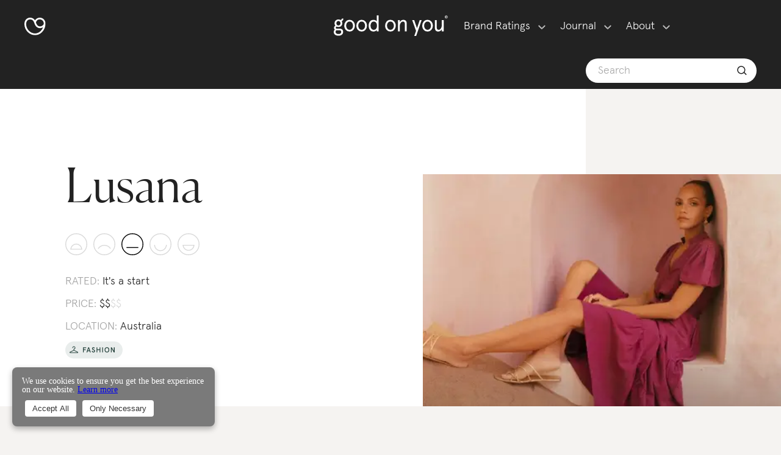

--- FILE ---
content_type: text/html; charset=utf-8
request_url: https://directory.goodonyou.eco/brand/lusana
body_size: 28060
content:
<!DOCTYPE html><html lang="en"><head><meta charSet="utf-8"/><meta name="viewport" content="width=device-width"/><link rel="canonical" href="https://directory.goodonyou.eco/brand/lusana"/><title>Lusana - Sustainability Rating - Good On You</title><meta name="description" content="Our “Planet” rating evaluates brands based on the environmental policies in their supply chains, from carbon emissions and wastewater to business models and product circularity. Here we rate Lusana “It’s a Start”. These are a few factors influencing its score:It uses some lower-impact materials including organic cotton.There’s no evidence it minimises textile waste in its supply chain. It uses low-impact dyes in some of its products.There’s no evidence it’s taking meaningful action to reduce water use.Workers’ rights are central to our “People” rating, which assess brands’ policies and practices on everything from child labour to living wages and gender equality. Here we rate Lusana “Good”. These are a few factors influencing its score:Its Code of Conduct covers ILO Four Fundamental Freedoms principles.It traces most of its supply chain.There’s no evidence it ensures workers are paid living wages in its supply chain.It visits its suppliers regularly.Brands’ animal welfare policies and, where applicable, how well they trace their animal-derived products are the focus of our “Animals” rating. Here we rate Lusana “Good”. These are a few factors influencing its score:There’s no evidence it has an animal welfare policy.It appears to use leather, and pearl.It doesn’t appear to use wool, down, fur, angora, exotic animal skin, or exotic animal hair.Based on all publicly available information we’ve reviewed, we rate Lusana “It’s a Start” overall."/><meta name="next-head-count" content="5"/><link data-next-font="" rel="preconnect" href="/" crossorigin="anonymous"/><link rel="preload" href="/_next/static/css/bb742ab104c5311c.css" as="style"/><link rel="stylesheet" href="/_next/static/css/bb742ab104c5311c.css" data-n-g=""/><link rel="preload" href="/_next/static/css/0fdef5fe4b72d310.css" as="style"/><link rel="stylesheet" href="/_next/static/css/0fdef5fe4b72d310.css" data-n-p=""/><noscript data-n-css=""></noscript><script defer="" nomodule="" src="/_next/static/chunks/polyfills-42372ed130431b0a.js"></script><script src="/_next/static/chunks/webpack-cdf1912fa014e822.js" defer=""></script><script src="/_next/static/chunks/framework-e952fed463eb8e34.js" defer=""></script><script src="/_next/static/chunks/main-4692bf4b45d57631.js" defer=""></script><script src="/_next/static/chunks/pages/_app-a7a4a683db6e9a66.js" defer=""></script><script src="/_next/static/chunks/75fc9c18-09e09483269b50d9.js" defer=""></script><script src="/_next/static/chunks/586-4238cdb80eeea5a9.js" defer=""></script><script src="/_next/static/chunks/473-faf3ea88bf5d97c0.js" defer=""></script><script src="/_next/static/chunks/591-436ac296e47b1e1d.js" defer=""></script><script src="/_next/static/chunks/pages/brand/%5Bid%5D-c3b4931a1fc35ed6.js" defer=""></script><script src="/_next/static/r9PuEWPFbw4TPolAGc4cM/_buildManifest.js" defer=""></script><script src="/_next/static/r9PuEWPFbw4TPolAGc4cM/_ssgManifest.js" defer=""></script><style data-styled="" data-styled-version="5.3.11">.fzWa-Dh{display:inline-block;-webkit-flex:0 0 auto;-ms-flex:0 0 auto;flex:0 0 auto;width:29.793103448275865px;height:24px;fill:#fff;stroke:#fff;}/*!sc*/
.fzWa-Dh g{fill:inherit;stroke:inherit;}/*!sc*/
.fzWa-Dh *:not([stroke])[fill='none']{stroke-width:0;}/*!sc*/
.fzWa-Dh *[stroke*='#'],.fzWa-Dh *[STROKE*='#']{stroke:inherit;fill:none;}/*!sc*/
.fzWa-Dh *[fill-rule],.fzWa-Dh *[FILL-RULE],.fzWa-Dh *[fill*='#'],.fzWa-Dh *[FILL*='#']{fill:inherit;stroke:none;}/*!sc*/
.fuYzux{display:inline-block;-webkit-flex:0 0 auto;-ms-flex:0 0 auto;flex:0 0 auto;width:28.96551724137931px;height:24px;fill:#fff;stroke:#fff;}/*!sc*/
.fuYzux g{fill:inherit;stroke:inherit;}/*!sc*/
.fuYzux *:not([stroke])[fill='none']{stroke-width:0;}/*!sc*/
.fuYzux *[stroke*='#'],.fuYzux *[STROKE*='#']{stroke:inherit;fill:none;}/*!sc*/
.fuYzux *[fill-rule],.fuYzux *[FILL-RULE],.fuYzux *[fill*='#'],.fuYzux *[FILL*='#']{fill:inherit;stroke:none;}/*!sc*/
data-styled.g1[id="StyledIcon-sc-ofa7kd-0"]{content:"fzWa-Dh,fuYzux,"}/*!sc*/
.bOdXjo{display:-webkit-box;display:-webkit-flex;display:-ms-flexbox;display:flex;box-sizing:border-box;max-width:100%;-webkit-align-items:center;-webkit-box-align:center;-ms-flex-align:center;align-items:center;min-width:0;min-height:0;-webkit-flex-direction:row;-ms-flex-direction:row;flex-direction:row;height:86px;-webkit-box-pack:justify;-webkit-justify-content:space-between;-ms-flex-pack:justify;justify-content:space-between;padding:0px 26px;}/*!sc*/
@media only screen and (max-width:768px){.bOdXjo{padding:0px 26px;}}/*!sc*/
.emhoOA{display:-webkit-box;display:-webkit-flex;display:-ms-flexbox;display:flex;box-sizing:border-box;max-width:100%;min-width:0;min-height:0;-webkit-flex-direction:column;-ms-flex-direction:column;flex-direction:column;cursor:pointer;}/*!sc*/
.bvauPg{display:-webkit-box;display:-webkit-flex;display:-ms-flexbox;display:flex;box-sizing:border-box;max-width:100%;min-width:0;min-height:0;-webkit-flex-direction:column;-ms-flex-direction:column;flex-direction:column;-webkit-box-pack:center;-webkit-justify-content:center;-ms-flex-pack:center;justify-content:center;cursor:pointer;}/*!sc*/
.gzkgAs{display:-webkit-box;display:-webkit-flex;display:-ms-flexbox;display:flex;box-sizing:border-box;max-width:100%;-webkit-align-items:center;-webkit-box-align:center;-ms-flex-align:center;align-items:center;min-width:0;min-height:0;-webkit-flex-direction:column;-ms-flex-direction:column;flex-direction:column;}/*!sc*/
.gaWTbr{display:-webkit-box;display:-webkit-flex;display:-ms-flexbox;display:flex;box-sizing:border-box;max-width:100%;background-color:#222;color:#222;min-width:0;min-height:0;-webkit-flex-direction:column;-ms-flex-direction:column;flex-direction:column;}/*!sc*/
.irTfWy{display:-webkit-box;display:-webkit-flex;display:-ms-flexbox;display:flex;box-sizing:border-box;max-width:100%;margin-left:0;margin-right:0;background-color:#fff;color:#444444;min-width:0;min-height:0;-webkit-flex-direction:row;-ms-flex-direction:row;flex-direction:row;height:40px;padding-left:24px;padding-right:24px;border-radius:50px;}/*!sc*/
@media only screen and (max-width:768px){.irTfWy{margin-left:0;margin-right:0;}}/*!sc*/
@media only screen and (max-width:768px){.irTfWy{padding-left:12px;padding-right:12px;}}/*!sc*/
.jthyyw{display:-webkit-box;display:-webkit-flex;display:-ms-flexbox;display:flex;box-sizing:border-box;max-width:100%;min-width:0;min-height:0;-webkit-flex-direction:column;-ms-flex-direction:column;flex-direction:column;}/*!sc*/
.cyvrCC{display:-webkit-box;display:-webkit-flex;display:-ms-flexbox;display:flex;box-sizing:border-box;max-width:100%;min-width:0;min-height:0;-webkit-flex-direction:row;-ms-flex-direction:row;flex-direction:row;-webkit-flex:1 1;-ms-flex:1 1;flex:1 1;}/*!sc*/
.gRHHXM{display:-webkit-box;display:-webkit-flex;display:-ms-flexbox;display:flex;box-sizing:border-box;max-width:100%;min-width:0;min-height:0;-webkit-flex-direction:row;-ms-flex-direction:row;flex-direction:row;}/*!sc*/
.kAHDeN{display:-webkit-box;display:-webkit-flex;display:-ms-flexbox;display:flex;box-sizing:border-box;max-width:100%;min-width:0;min-height:0;-webkit-flex-direction:row;-ms-flex-direction:row;flex-direction:row;-webkit-flex:1 1;-ms-flex:1 1;flex:1 1;-webkit-flex-wrap:wrap;-ms-flex-wrap:wrap;flex-wrap:wrap;}/*!sc*/
.hiXxjk{display:-webkit-box;display:-webkit-flex;display:-ms-flexbox;display:flex;box-sizing:border-box;max-width:100%;-webkit-align-items:center;-webkit-box-align:center;-ms-flex-align:center;align-items:center;min-width:0;min-height:0;-webkit-flex-direction:row;-ms-flex-direction:row;flex-direction:row;-webkit-box-pack:justify;-webkit-justify-content:space-between;-ms-flex-pack:justify;justify-content:space-between;}/*!sc*/
.cgJGga{display:-webkit-box;display:-webkit-flex;display:-ms-flexbox;display:flex;box-sizing:border-box;max-width:100%;-webkit-align-items:center;-webkit-box-align:center;-ms-flex-align:center;align-items:center;min-width:0;min-height:0;-webkit-flex-direction:row;-ms-flex-direction:row;flex-direction:row;-webkit-box-pack:end;-webkit-justify-content:flex-end;-ms-flex-pack:end;justify-content:flex-end;}/*!sc*/
.jhaXWg{display:-webkit-box;display:-webkit-flex;display:-ms-flexbox;display:flex;box-sizing:border-box;max-width:100%;-webkit-align-items:baseline;-webkit-box-align:baseline;-ms-flex-align:baseline;align-items:baseline;min-width:0;min-height:0;-webkit-flex-direction:row;-ms-flex-direction:row;flex-direction:row;}/*!sc*/
.jPhXaZ{display:-webkit-box;display:-webkit-flex;display:-ms-flexbox;display:flex;box-sizing:border-box;max-width:100%;-webkit-align-items:flex-start;-webkit-box-align:flex-start;-ms-flex-align:flex-start;align-items:flex-start;min-width:0;min-height:0;-webkit-flex-direction:column;-ms-flex-direction:column;flex-direction:column;-webkit-box-pack:justify;-webkit-justify-content:space-between;-ms-flex-pack:justify;justify-content:space-between;}/*!sc*/
.iRyfJw{display:-webkit-box;display:-webkit-flex;display:-ms-flexbox;display:flex;box-sizing:border-box;max-width:100%;min-width:0;min-height:0;-webkit-flex-direction:row;-ms-flex-direction:row;flex-direction:row;-webkit-flex:1 1;-ms-flex:1 1;flex:1 1;-webkit-box-pack:end;-webkit-justify-content:flex-end;-ms-flex-pack:end;justify-content:flex-end;}/*!sc*/
.gCblKi{display:-webkit-box;display:-webkit-flex;display:-ms-flexbox;display:flex;box-sizing:border-box;max-width:100%;background-color:#fff;color:#444444;min-width:0;min-height:0;-webkit-flex-direction:column;-ms-flex-direction:column;flex-direction:column;-webkit-flex-wrap:wrap;-ms-flex-wrap:wrap;flex-wrap:wrap;}/*!sc*/
.jTFiuT{display:-webkit-box;display:-webkit-flex;display:-ms-flexbox;display:flex;box-sizing:border-box;max-width:100%;min-width:0;min-height:0;-webkit-flex-direction:column;-ms-flex-direction:column;flex-direction:column;height:184px;}/*!sc*/
.eUTfVI{display:-webkit-box;display:-webkit-flex;display:-ms-flexbox;display:flex;box-sizing:border-box;max-width:100%;background-color:#fff;color:#444444;min-width:0;min-height:0;-webkit-flex-direction:column;-ms-flex-direction:column;flex-direction:column;height:186px;padding:25px;}/*!sc*/
@media only screen and (max-width:768px){.eUTfVI{padding:25px;}}/*!sc*/
.kXaaht{display:-webkit-box;display:-webkit-flex;display:-ms-flexbox;display:flex;box-sizing:border-box;max-width:100%;-webkit-align-items:flex-start;-webkit-box-align:flex-start;-ms-flex-align:flex-start;align-items:flex-start;min-width:0;min-height:0;-webkit-flex-direction:row;-ms-flex-direction:row;flex-direction:row;-webkit-box-pack:justify;-webkit-justify-content:space-between;-ms-flex-pack:justify;justify-content:space-between;}/*!sc*/
.kgWyRM{display:-webkit-box;display:-webkit-flex;display:-ms-flexbox;display:flex;box-sizing:border-box;max-width:100%;min-width:0;min-height:0;-webkit-flex-direction:column;-ms-flex-direction:column;flex-direction:column;min-height:36px;}/*!sc*/
.hbAgUp{display:-webkit-box;display:-webkit-flex;display:-ms-flexbox;display:flex;box-sizing:border-box;max-width:100%;background-color:#222222;color:#222;min-width:0;min-height:0;-webkit-flex-direction:column;-ms-flex-direction:column;flex-direction:column;}/*!sc*/
.eRTSLb{display:-webkit-box;display:-webkit-flex;display:-ms-flexbox;display:flex;box-sizing:border-box;max-width:100%;min-width:0;min-height:0;-webkit-flex-direction:column;-ms-flex-direction:column;flex-direction:column;-webkit-box-pack:justify;-webkit-justify-content:space-between;-ms-flex-pack:justify;justify-content:space-between;-webkit-flex-wrap:wrap;-ms-flex-wrap:wrap;flex-wrap:wrap;}/*!sc*/
.ksFOhX{display:-webkit-box;display:-webkit-flex;display:-ms-flexbox;display:flex;box-sizing:border-box;max-width:100%;margin:0 0 18px;min-width:0;min-height:0;-webkit-flex-direction:row;-ms-flex-direction:row;flex-direction:row;-webkit-box-pack:justify;-webkit-justify-content:space-between;-ms-flex-pack:justify;justify-content:space-between;-webkit-flex-wrap:wrap;-ms-flex-wrap:wrap;flex-wrap:wrap;}/*!sc*/
@media only screen and (max-width:768px){.ksFOhX{margin:0 0 18px;}}/*!sc*/
data-styled.g2[id="StyledBox-sc-13pk1d4-0"]{content:"bOdXjo,emhoOA,bvauPg,gzkgAs,gaWTbr,irTfWy,jthyyw,cyvrCC,gRHHXM,kAHDeN,hiXxjk,cgJGga,jhaXWg,jPhXaZ,iRyfJw,gCblKi,jTFiuT,eUTfVI,kXaaht,kgWyRM,hbAgUp,eRTSLb,ksFOhX,"}/*!sc*/
.hBwTa{-webkit-flex:0 0 auto;-ms-flex:0 0 auto;flex:0 0 auto;-webkit-align-self:stretch;-ms-flex-item-align:stretch;align-self:stretch;height:20px;}/*!sc*/
data-styled.g3[id="StyledBox__StyledBoxGap-sc-13pk1d4-1"]{content:"hBwTa,"}/*!sc*/
.fJfNxM{font-size:18px;line-height:27px;}/*!sc*/
.iNKHen{margin:12px;font-size:18px;line-height:27px;}/*!sc*/
.gdhywF{font-size:14px;line-height:18px;color:#7A7A7AB2;font-weight:normal;}/*!sc*/
.itVbFZ{font-size:18px;line-height:27px;color:#222;}/*!sc*/
.kjCamR{font-size:18px;line-height:27px;color:#fff;}/*!sc*/
.fxCuXH{font-size:18px;line-height:27px;color:#919191;}/*!sc*/
data-styled.g7[id="StyledText-sc-1sadyjn-0"]{content:"fJfNxM,iNKHen,gdhywF,itVbFZ,kjCamR,fxCuXH,"}/*!sc*/
.eJurak{display:inline-block;box-sizing:border-box;cursor:pointer;font:inherit;-webkit-text-decoration:none;text-decoration:none;margin:0;background:transparent;overflow:visible;text-transform:none;color:inherit;outline:none;border:none;padding:0;text-align:inherit;line-height:0;padding:12px;}/*!sc*/
.eJurak:focus{outline:none;box-shadow:0 0 2px 2px none;}/*!sc*/
.eJurak:focus > circle,.eJurak:focus > ellipse,.eJurak:focus > line,.eJurak:focus > path,.eJurak:focus > polygon,.eJurak:focus > polyline,.eJurak:focus > rect{outline:none;box-shadow:0 0 2px 2px none;}/*!sc*/
.eJurak:focus::-moz-focus-inner{border:0;}/*!sc*/
.eJurak:focus:not(:focus-visible){outline:none;box-shadow:none;}/*!sc*/
.eJurak:focus:not(:focus-visible) > circle,.eJurak:focus:not(:focus-visible) > ellipse,.eJurak:focus:not(:focus-visible) > line,.eJurak:focus:not(:focus-visible) > path,.eJurak:focus:not(:focus-visible) > polygon,.eJurak:focus:not(:focus-visible) > polyline,.eJurak:focus:not(:focus-visible) > rect{outline:none;box-shadow:none;}/*!sc*/
.eJurak:focus:not(:focus-visible)::-moz-focus-inner{border:0;}/*!sc*/
.jcKmPp{display:inline-block;box-sizing:border-box;cursor:pointer;font:inherit;-webkit-text-decoration:none;text-decoration:none;margin:0;background:transparent;overflow:visible;text-transform:none;margin:12px;color:inherit;outline:none;border:none;padding:0;text-align:inherit;}/*!sc*/
.jcKmPp:focus{outline:none;box-shadow:0 0 2px 2px none;}/*!sc*/
.jcKmPp:focus > circle,.jcKmPp:focus > ellipse,.jcKmPp:focus > line,.jcKmPp:focus > path,.jcKmPp:focus > polygon,.jcKmPp:focus > polyline,.jcKmPp:focus > rect{outline:none;box-shadow:0 0 2px 2px none;}/*!sc*/
.jcKmPp:focus::-moz-focus-inner{border:0;}/*!sc*/
.jcKmPp:focus:not(:focus-visible){outline:none;box-shadow:none;}/*!sc*/
.jcKmPp:focus:not(:focus-visible) > circle,.jcKmPp:focus:not(:focus-visible) > ellipse,.jcKmPp:focus:not(:focus-visible) > line,.jcKmPp:focus:not(:focus-visible) > path,.jcKmPp:focus:not(:focus-visible) > polygon,.jcKmPp:focus:not(:focus-visible) > polyline,.jcKmPp:focus:not(:focus-visible) > rect{outline:none;box-shadow:none;}/*!sc*/
.jcKmPp:focus:not(:focus-visible)::-moz-focus-inner{border:0;}/*!sc*/
.gekKWS{display:inline-block;box-sizing:border-box;cursor:pointer;font:inherit;-webkit-text-decoration:none;text-decoration:none;margin:0;background:transparent;overflow:visible;text-transform:none;color:inherit;outline:none;border:none;padding:0;text-align:inherit;}/*!sc*/
.gekKWS:focus{outline:none;box-shadow:0 0 2px 2px none;}/*!sc*/
.gekKWS:focus > circle,.gekKWS:focus > ellipse,.gekKWS:focus > line,.gekKWS:focus > path,.gekKWS:focus > polygon,.gekKWS:focus > polyline,.gekKWS:focus > rect{outline:none;box-shadow:0 0 2px 2px none;}/*!sc*/
.gekKWS:focus::-moz-focus-inner{border:0;}/*!sc*/
.gekKWS:focus:not(:focus-visible){outline:none;box-shadow:none;}/*!sc*/
.gekKWS:focus:not(:focus-visible) > circle,.gekKWS:focus:not(:focus-visible) > ellipse,.gekKWS:focus:not(:focus-visible) > line,.gekKWS:focus:not(:focus-visible) > path,.gekKWS:focus:not(:focus-visible) > polygon,.gekKWS:focus:not(:focus-visible) > polyline,.gekKWS:focus:not(:focus-visible) > rect{outline:none;box-shadow:none;}/*!sc*/
.gekKWS:focus:not(:focus-visible)::-moz-focus-inner{border:0;}/*!sc*/
data-styled.g9[id="StyledButton-sc-323bzc-0"]{content:"eJurak,jcKmPp,gekKWS,"}/*!sc*/
.jDRmqg{-webkit-transition:max-height 250ms,opacity 250ms;transition:max-height 250ms,opacity 250ms;opacity:0;overflow:hidden;}/*!sc*/
data-styled.g11[id="Collapsible__AnimatedBox-sc-15kniua-0"]{content:"jDRmqg,"}/*!sc*/
.gRNidB{margin:0px;font-family:'Apercu',Helvetica,Arial,sans-serif;font-size:40px;line-height:54px;max-width:624px;font-weight:300;color:#fff;}/*!sc*/
@media only screen and (max-width:768px){.gRNidB{margin:0px;}}/*!sc*/
@media only screen and (max-width:768px){.gRNidB{font-size:36px;line-height:54px;max-width:432px;}}/*!sc*/
.WdLqv{font-family:'Canela','Times New Roman',serif;font-size:90px;line-height:99px;max-width:1200px;font-weight:300;}/*!sc*/
@media only screen and (max-width:768px){.WdLqv{font-size:63px;line-height:72px;max-width:816px;}}/*!sc*/
.wOBpU{font-family:'Apercu',Helvetica,Arial,sans-serif;font-size:40px;line-height:54px;max-width:624px;font-weight:300;}/*!sc*/
@media only screen and (max-width:768px){.wOBpU{font-size:36px;line-height:54px;max-width:432px;}}/*!sc*/
.dGstTW{font-family:'Apercu',Helvetica,Arial,sans-serif;font-size:63px;line-height:72px;max-width:816px;font-weight:300;}/*!sc*/
@media only screen and (max-width:768px){.dGstTW{font-size:40px;line-height:54px;max-width:624px;}}/*!sc*/
.kSdMbM{margin:0px;font-family:'Canela','Times New Roman',serif;font-size:24px;line-height:36px;max-width:432px;font-weight:300;}/*!sc*/
@media only screen and (max-width:768px){.kSdMbM{margin:0px;}}/*!sc*/
@media only screen and (max-width:768px){.kSdMbM{font-size:20px;line-height:27px;max-width:384px;}}/*!sc*/
.idbRAI{font-size:14px;line-height:20px;max-width:336px;font-weight:300;}/*!sc*/
@media only screen and (max-width:768px){.idbRAI{font-size:14px;line-height:20px;max-width:336px;}}/*!sc*/
.dXFPLc{font-family:'Apercu',Helvetica,Arial,sans-serif;font-size:24px;line-height:36px;max-width:384px;font-weight:300;white-space:nowrap;overflow:hidden;text-overflow:ellipsis;}/*!sc*/
@media only screen and (max-width:768px){.dXFPLc{font-size:14px;line-height:20px;max-width:336px;}}/*!sc*/
.faZNLp{font-family:'Apercu',Helvetica,Arial,sans-serif;font-size:24px;line-height:36px;max-width:384px;font-weight:300;}/*!sc*/
@media only screen and (max-width:768px){.faZNLp{font-size:14px;line-height:20px;max-width:336px;}}/*!sc*/
data-styled.g12[id="StyledHeading-sc-1rdh4aw-0"]{content:"gRNidB,WdLqv,wOBpU,dGstTW,kSdMbM,idbRAI,dXFPLc,faZNLp,"}/*!sc*/
.cCAYiP{box-sizing:border-box;font-size:inherit;font-family:inherit;border:none;-webkit-appearance:none;background:transparent;color:inherit;width:100%;padding:11px;font-weight:600;margin:0;font-size:18px;line-height:27px;border:1px solid rgba(0,0,0,0.33);border-radius:4px;font-weight:300;font-family:"Apercu";}/*!sc*/
.cCAYiP:focus{outline:none;box-shadow:0 0 2px 2px none;}/*!sc*/
.cCAYiP:focus > circle,.cCAYiP:focus > ellipse,.cCAYiP:focus > line,.cCAYiP:focus > path,.cCAYiP:focus > polygon,.cCAYiP:focus > polyline,.cCAYiP:focus > rect{outline:none;box-shadow:0 0 2px 2px none;}/*!sc*/
.cCAYiP:focus::-moz-focus-inner{border:0;}/*!sc*/
.cCAYiP::-webkit-input-placeholder{color:#AAAAAA;}/*!sc*/
.cCAYiP::-moz-placeholder{color:#AAAAAA;}/*!sc*/
.cCAYiP:-ms-input-placeholder{color:#AAAAAA;}/*!sc*/
.cCAYiP::-webkit-search-decoration{-webkit-appearance:none;}/*!sc*/
.cCAYiP::-moz-focus-inner{border:none;outline:none;}/*!sc*/
.cCAYiP:-moz-placeholder,.cCAYiP::-moz-placeholder{opacity:1;}/*!sc*/
.cCAYiP::-webkit-input-placeholder{color:gray-2;}/*!sc*/
.cCAYiP::-moz-placeholder{color:gray-2;}/*!sc*/
.cCAYiP:-ms-input-placeholder{color:gray-2;}/*!sc*/
.cCAYiP::placeholder{color:gray-2;}/*!sc*/
data-styled.g51[id="StyledTextInput-sc-1x30a0s-0"]{content:"cCAYiP,"}/*!sc*/
.hGwxBL{position:relative;width:100%;}/*!sc*/
data-styled.g52[id="StyledTextInput__StyledTextInputContainer-sc-1x30a0s-1"]{content:"hGwxBL,"}/*!sc*/
.dUbeEi{font-family:'Apercu',Helvetica,Arial,sans-serif;font-size:18px;line-height:28px;font-weight:300;box-sizing:border-box;-webkit-text-size-adjust:100%;-ms-text-size-adjust:100%;-moz-osx-font-smoothing:grayscale;-webkit-font-smoothing:antialiased;}/*!sc*/
data-styled.g90[id="StyledGrommet-sc-19lkkz7-0"]{content:"dUbeEi,"}/*!sc*/
.gZzunN{font-size:18px;line-height:24px;max-width:432px;}/*!sc*/
data-styled.g100[id="StyledParagraph-sc-tbetod-0"]{content:"gZzunN,"}/*!sc*/
.cqgJKY{max-width:100%;overflow:hidden;border-radius:12px;}/*!sc*/
.cqgJKY path{-webkit-transition:stroke 0.3s,stroke-width 0.3s;transition:stroke 0.3s,stroke-width 0.3s;}/*!sc*/
data-styled.g102[id="StyledMeter-sc-nsxarx-0"]{content:"cqgJKY,"}/*!sc*/
.eiAyTc,.eiAyTc:visited,.eiAyTc:hover,.eiAyTc:active{font-style:inherit;color:inherit;background-color:transparent;font-size:inherit;-webkit-text-decoration:none;text-decoration:none;font-variant:inherit;font-weight:inherit;line-height:inherit;font-family:inherit;}/*!sc*/
data-styled.g128[id="LinkNext__Link-sc-hdzulb-0"]{content:"eiAyTc,"}/*!sc*/
.gfkCxl,.gfkCxl:visited,.gfkCxl:hover,.gfkCxl:active{font-style:inherit;color:inherit;background-color:transparent;font-size:inherit;-webkit-text-decoration:none;text-decoration:none;font-variant:inherit;font-weight:inherit;line-height:inherit;font-family:inherit;}/*!sc*/
data-styled.g129[id="LinkNext__LinkBody-sc-hdzulb-1"]{content:"gfkCxl,"}/*!sc*/
.dkxiJI{position:relative;color:#222;opacity:1;}/*!sc*/
.dkxiJI,.dkxiJI:visited,.dkxiJI:hover,.dkxiJI:active{font-style:inherit;color:inherit;background-color:transparent;font-size:inherit;-webkit-text-decoration:none;text-decoration:none;font-variant:inherit;font-weight:inherit;line-height:inherit;font-family:inherit;}/*!sc*/
.dkxiJI::before{-webkit-transition:all 250ms ease-in-out;transition:all 250ms ease-in-out;content:"";border-bottom:1px solid black;position:absolute;width:100%;top:20px;left:0;right:0;}/*!sc*/
.dkxiJI:hover::before{top:10px;}/*!sc*/
.dkxiJI:visited::before,.dkxiJI:active::before,.dkxiJI:focus::before{top:20px;}/*!sc*/
.dkxiJI::before{border-color:#222;opacity:1;}/*!sc*/
.gvmkqE{position:relative;color:#7a7a7a !important;opacity:0.75;}/*!sc*/
.gvmkqE,.gvmkqE:visited,.gvmkqE:hover,.gvmkqE:active{font-style:inherit;color:inherit;background-color:transparent;font-size:inherit;-webkit-text-decoration:none;text-decoration:none;font-variant:inherit;font-weight:inherit;line-height:inherit;font-family:inherit;}/*!sc*/
.gvmkqE::before{-webkit-transition:all 250ms ease-in-out;transition:all 250ms ease-in-out;content:"";border-bottom:1px solid black;position:absolute;width:100%;top:20px;left:0;right:0;}/*!sc*/
.gvmkqE:hover::before{top:10px;}/*!sc*/
.gvmkqE:visited::before,.gvmkqE:active::before,.gvmkqE:focus::before{top:20px;}/*!sc*/
.gvmkqE::before{border-color:#7a7a7a !important;opacity:0.75;}/*!sc*/
data-styled.g131[id="LinkNext__ExternalLinkWrapper-sc-hdzulb-3"]{content:"dkxiJI,gvmkqE,"}/*!sc*/
.lkvsmh,.lkvsmh:visited,.lkvsmh:hover,.lkvsmh:active{font-style:inherit;color:inherit;background-color:transparent;font-size:inherit;-webkit-text-decoration:none;text-decoration:none;font-variant:inherit;font-weight:inherit;line-height:inherit;font-family:inherit;}/*!sc*/
data-styled.g132[id="LinkNext__UnstyledExternalLink-sc-hdzulb-4"]{content:"lkvsmh,"}/*!sc*/
.RwDTM{position:absolute;bottom:2px;right:-18px;width:11px;height:11px;stroke:#7a7a7a !important;opacity:0.75;}/*!sc*/
data-styled.g133[id="LinkNext__ExternalLinkArrowStyled-sc-hdzulb-5"]{content:"RwDTM,"}/*!sc*/
.jinnEY{position:relative;}/*!sc*/
data-styled.g134[id="BrandCardLabel__WrapperFloatLabel-sc-5deflj-0"]{content:"jinnEY,"}/*!sc*/
.cIyvOc{position:absolute;top:9px;right:9px;left:auto;height:28px;}/*!sc*/
data-styled.g135[id="BrandCardLabel__FloatFashionLabel-sc-5deflj-1"]{content:"cIyvOc,"}/*!sc*/
.hbwQcQ{position:relative;}/*!sc*/
.hbwQcQ::after{content:"";box-sizing:inherit;position:absolute;top:0;left:0;right:0;bottom:0;width:100%;opacity:0.1;background-color:#222;-webkit-transition:opacity 250ms cubic-bezier(0.55,0.085,0.68,0.53);transition:opacity 250ms cubic-bezier(0.55,0.085,0.68,0.53);}/*!sc*/
.hbwQcQ:hover::after{opacity:0;}/*!sc*/
data-styled.g137[id="BrandCardImage__ImageWrapper-sc-abo4sv-0"]{content:"hbwQcQ,"}/*!sc*/
.hMdbNZ{position:relative;width:100%;z-index:0;height:198px;}/*!sc*/
data-styled.g138[id="BrandCardImage__StyledImage-sc-abo4sv-1"]{content:"hMdbNZ,"}/*!sc*/
.gbigEH{display:inline-block;}/*!sc*/
data-styled.g139[id="CategoryList__CategoryItem-sc-y1sk4r-0"]{content:"gbigEH,"}/*!sc*/
.jciHwn{display:block;}/*!sc*/
.jciHwn span{color:#222;font-size:18px;line-height:28px;font-weight:300;}/*!sc*/
.jciHwn span:hover,.jciHwn span:active,.jciHwn span:focus{font-size:18px;line-height:28px;font-weight:300;}/*!sc*/
.jciHwn span::after{content:"/";margin-left:4px;margin-right:4px;color:#222;}/*!sc*/
.jciHwn span:last-of-type::after{content:"";margin:0;}/*!sc*/
data-styled.g140[id="CategoryList__CategoryListBox-sc-y1sk4r-1"]{content:"jciHwn,"}/*!sc*/
.djBqLZ{display:-webkit-inline-box;display:-webkit-inline-flex;display:-ms-inline-flexbox;display:inline-flex;}/*!sc*/
data-styled.g141[id="PriceRating__InlineBox-sc-cbcbni-0"]{content:"djBqLZ,"}/*!sc*/
.cygQDS{font-size:26px;line-height:36px;color:#222222;margin-bottom:24px;}/*!sc*/
data-styled.g142[id="BrandCardDetails__CardHeading-sc-r75rcq-0"]{content:"cygQDS,"}/*!sc*/
.eAZEVY{margin:0px;cursor:pointer;min-width:315px;}/*!sc*/
.eAZEVY:hover .brand-image-wrapper::after{opacity:0;}/*!sc*/
data-styled.g143[id="BrandCard__Wrapper-sc-1yinusl-0"]{content:"eAZEVY,"}/*!sc*/
body{background-color:#f5f3f1;}/*!sc*/
data-styled.g155[id="sc-global-jAXkpm1"]{content:"sc-global-jAXkpm1,"}/*!sc*/
.ceiFKo{width:-webkit-max-content;width:-moz-max-content;width:max-content;display:inline;color:white !important;}/*!sc*/
@media (max-width:1024px){.ceiFKo{display:inline-block;}}/*!sc*/
data-styled.g174[id="NavItem__NavItemLink-sc-1bnr3fk-0"]{content:"ceiFKo,"}/*!sc*/
.kLebQT{display:inline;margin-left:8px;}/*!sc*/
@media (max-width:1024px){.kLebQT{display:none;}}/*!sc*/
.kLebQT path{stroke:white !important;}/*!sc*/
data-styled.g175[id="NavItem__DownArrowChevron-sc-1bnr3fk-1"]{content:"kLebQT,"}/*!sc*/
.hSDVZa{line-height:17.5px;padding-top:9;padding-right:0px;padding-left:0px;}/*!sc*/
.hSDVZa span{cursor:pointer;}/*!sc*/
.kNQwPg{line-height:17.5px;padding-top:9;padding-right:0px;padding-left:24px;}/*!sc*/
.kNQwPg span{cursor:pointer;}/*!sc*/
data-styled.g176[id="NavItem__NavItemLinkWrapper-sc-1bnr3fk-2"]{content:"hSDVZa,kNQwPg,"}/*!sc*/
.jbZahb{-webkit-flex-direction:row;-ms-flex-direction:row;flex-direction:row;-webkit-flex-basis:40%;-ms-flex-preferred-size:40%;flex-basis:40%;}/*!sc*/
.jbZahb.center-nav-item{-webkit-flex-basis:20%;-ms-flex-preferred-size:20%;flex-basis:20%;}/*!sc*/
data-styled.g177[id="Header__HeaderCol-sc-1waydik-0"]{content:"jbZahb,"}/*!sc*/
.emGUeA{-webkit-flex-direction:row;-ms-flex-direction:row;flex-direction:row;-webkit-flex-basis:40%;-ms-flex-preferred-size:40%;flex-basis:40%;display:-webkit-box;display:-webkit-flex;display:-ms-flexbox;display:flex;}/*!sc*/
.emGUeA.center-nav-item{-webkit-flex-basis:20%;-ms-flex-preferred-size:20%;flex-basis:20%;}/*!sc*/
@media (max-width:1024px){.emGUeA{display:none;}}/*!sc*/
data-styled.g178[id="Header__HeaderColDesktop-sc-1waydik-1"]{content:"emGUeA,"}/*!sc*/
.iJbhrG{-webkit-flex-direction:row;-ms-flex-direction:row;flex-direction:row;-webkit-flex-basis:40%;-ms-flex-preferred-size:40%;flex-basis:40%;display:-webkit-box;display:-webkit-flex;display:-ms-flexbox;display:flex;}/*!sc*/
.iJbhrG.center-nav-item{-webkit-flex-basis:20%;-ms-flex-preferred-size:20%;flex-basis:20%;}/*!sc*/
@media (min-width:1025px){.iJbhrG{display:none;}}/*!sc*/
data-styled.g179[id="Header__HeaderColMobile-sc-1waydik-2"]{content:"iJbhrG,"}/*!sc*/
.BpIqE{-webkit-flex-basis:40%;-ms-flex-preferred-size:40%;flex-basis:40%;display:-webkit-box;display:-webkit-flex;display:-ms-flexbox;display:flex;-webkit-box-pack:end;-webkit-justify-content:end;-ms-flex-pack:end;justify-content:end;height:100%;}/*!sc*/
data-styled.g180[id="Header__HeaderNavCol-sc-1waydik-3"]{content:"BpIqE,"}/*!sc*/
.fTyxyW{background:#222;position:relative;z-index:1;}/*!sc*/
.fTyxyW .nav-wrapper{margin:auto;width:100%;}/*!sc*/
data-styled.g181[id="Header__NavWrapper-sc-1waydik-4"]{content:"fTyxyW,"}/*!sc*/
.fMALUP{display:-webkit-box;display:-webkit-flex;display:-ms-flexbox;display:flex;margin-right:-20px;}/*!sc*/
data-styled.g182[id="SearchInput__SearchButtonContainer-sc-10ga0rk-0"]{content:"fMALUP,"}/*!sc*/
.fzWNJz{display:-webkit-box;display:-webkit-flex;display:-ms-flexbox;display:flex;-webkit-align-items:center;-webkit-box-align:center;-ms-flex-align:center;align-items:center;}/*!sc*/
.fzWNJz:hover{opacity:0.5;}/*!sc*/
data-styled.g183[id="SearchInput__SearchIconButton-sc-10ga0rk-1"]{content:"fzWNJz,"}/*!sc*/
.dpUHRy{width:100%;max-width:440px;min-width:280px;margin:0 auto;}/*!sc*/
data-styled.g185[id="SearchInput__SearchBarContainer-sc-10ga0rk-3"]{content:"dpUHRy,"}/*!sc*/
.cwOBqr{color:#000;border:none;margin-left:-16px;width:calc(100% + 16px);font-size:18px;padding:0 0 0 12px;line-height:40px;}/*!sc*/
data-styled.g186[id="SearchInput__StyledTextInput-sc-10ga0rk-4"]{content:"cwOBqr,"}/*!sc*/
.bgWFvf{display:-webkit-box;display:-webkit-flex;display:-ms-flexbox;display:flex;background:#222;color:white;}/*!sc*/
data-styled.g187[id="SubNav__SubNavWrapper-sc-o3qi9h-0"]{content:"bgWFvf,"}/*!sc*/
.lcTeMa{display:-webkit-box;display:-webkit-flex;display:-ms-flexbox;display:flex;-webkit-flex-direction:row;-ms-flex-direction:row;flex-direction:row;width:100%;padding:16.5px 0px;}/*!sc*/
data-styled.g188[id="SubNav__SubNavItemsWrapper-sc-o3qi9h-1"]{content:"lcTeMa,"}/*!sc*/
.bysYFT{display:-webkit-box;display:-webkit-flex;display:-ms-flexbox;display:flex;-webkit-box-pack:justify;-webkit-justify-content:space-between;-ms-flex-pack:justify;justify-content:space-between;-webkit-align-items:center;-webkit-box-align:center;-ms-flex-align:center;align-items:center;width:100%;margin:0px 26px;-webkit-flex-direction:column-reverse;-ms-flex-direction:column-reverse;flex-direction:column-reverse;-webkit-box-flex-gap:16px;-webkit-flex-gap:16px;-ms-flex-gap:16px;flex-gap:16px;}/*!sc*/
data-styled.g192[id="SubNav__SubNavContainer-sc-o3qi9h-5"]{content:"bysYFT,"}/*!sc*/
.QPaZy{display:block;width:100%;}/*!sc*/
data-styled.g193[id="SubNav__SearchInputWrapper-sc-o3qi9h-6"]{content:"QPaZy,"}/*!sc*/
.iWsLcV{position:-webkit-sticky;position:sticky;top:0;z-index:2;}/*!sc*/
data-styled.g194[id="AppBar__StickyHeader-sc-1vawm71-0"]{content:"iWsLcV,"}/*!sc*/
.dALdbM{display:none;}/*!sc*/
data-styled.g195[id="AppBar__StickySearchInput-sc-1vawm71-1"]{content:"dALdbM,"}/*!sc*/
.dkoNOa{z-index:1;display:-webkit-box;display:-webkit-flex;display:-ms-flexbox;display:flex;-webkit-box-pack:start;-webkit-justify-content:flex-start;-ms-flex-pack:start;justify-content:flex-start;}/*!sc*/
.dkoNOa .input-field{border:1px solid #e6e6e63d;background-color:#222;height:45px;color:white;padding:10px 20px;margin-top:26px;width:100%;box-sizing:border-box;}/*!sc*/
.dkoNOa .input-field:focus-visible{outline:none;}/*!sc*/
.dkoNOa .input-field:focus{outline:none;border:1px solid white;}/*!sc*/
.dkoNOa .input-field:focus+button{border:1px solid white;border-left:none;}/*!sc*/
.dkoNOa .input-field.error-state{background:white;color:black;border-color:red;}/*!sc*/
.dkoNOa .input-field.error-state::-webkit-input-placeholder{color:red;}/*!sc*/
.dkoNOa .input-field.error-state::-moz-placeholder{color:red;}/*!sc*/
.dkoNOa .input-field.error-state:-ms-input-placeholder{color:red;}/*!sc*/
.dkoNOa .input-field.error-state::placeholder{color:red;}/*!sc*/
.dkoNOa .input-field.input-field-button{border-left:none;width:78px;cursor:pointer;display:-webkit-box;display:-webkit-flex;display:-ms-flexbox;display:flex;-webkit-box-pack:center;-webkit-justify-content:center;-ms-flex-pack:center;justify-content:center;-webkit-align-items:center;-webkit-box-align:center;-ms-flex-align:center;align-items:center;}/*!sc*/
.dkoNOa .input-field.input-field-button:hover{background:#e6e6e63d;}/*!sc*/
.dkoNOa .input-field.input-field-button:disabled{cursor:not-allowed;}/*!sc*/
.dkoNOa .input-field.input-field-button.error-state{background:inherit;border-color:red;color:white;}/*!sc*/
.dkoNOa .fa-spin{-webkit-animation-duration:1s;animation-duration:1s;}/*!sc*/
data-styled.g196[id="NewsLetterFormstyled__Form-sc-4zri63-0"]{content:"dkoNOa,"}/*!sc*/
.kHULIu{-webkit-transition:all 200ms ease-in-out;transition:all 200ms ease-in-out;color:#fff;font-size:14px;border:solid 1px;border-radius:50px;height:36px;width:36px;display:-webkit-box;display:-webkit-flex;display:-ms-flexbox;display:flex;-webkit-align-items:center;-webkit-box-align:center;-ms-flex-align:center;align-items:center;-webkit-box-pack:center;-webkit-justify-content:center;-ms-flex-pack:center;justify-content:center;margin-right:30px;}/*!sc*/
.kHULIu:hover{color:#7a7a7a;border-color:#7a7a7a;}/*!sc*/
data-styled.g197[id="SocialIcon__Circle-sc-bcc1ih-0"]{content:"kHULIu,"}/*!sc*/
.dYiSXV{background:#222;}/*!sc*/
data-styled.g198[id="Footer__BoxContainer-sc-kq38at-0"]{content:"dYiSXV,"}/*!sc*/
.iBrnEY{padding:0px 24px;max-width:1440px;width:100%;margin:0 auto;}/*!sc*/
data-styled.g199[id="Footer__Wrapper-sc-kq38at-1"]{content:"iBrnEY,"}/*!sc*/
.iGmvhi{height:1px;background-color:#222222;position:relative;}/*!sc*/
.iGmvhi::after{content:'';position:absolute;top:0;left:0;height:1px;width:calc(100% - 48px);background-color:#383838;margin:0 24px;}/*!sc*/
data-styled.g201[id="Footer__HrBar-sc-kq38at-3"]{content:"iGmvhi,"}/*!sc*/
.btJcgy{color:#fff;font-size:26px;line-height:36px;margin-bottom:13px;}/*!sc*/
data-styled.g202[id="Footer__Heading-sc-kq38at-4"]{content:"btJcgy,"}/*!sc*/
.ijDfpD{font-size:16px;line-height:23px;}/*!sc*/
data-styled.g203[id="Footer__TextInner-sc-kq38at-5"]{content:"ijDfpD,"}/*!sc*/
.ijggKg{max-width:304px;padding-top:92px;}/*!sc*/
data-styled.g204[id="Footer__FooterCol-sc-kq38at-6"]{content:"ijggKg,"}/*!sc*/
.cehplF{color:#fff !important;}/*!sc*/
.cehplF:before{border-color:#fff !important;}/*!sc*/
data-styled.g205[id="Footer__JournalLink-sc-kq38at-7"]{content:"cehplF,"}/*!sc*/
.icUyVN{width:100%;display:-webkit-box;display:-webkit-flex;display:-ms-flexbox;display:flex;-webkit-flex-direction:column;-ms-flex-direction:column;flex-direction:column;-webkit-box-flex:1;-webkit-flex-grow:1;-ms-flex-positive:1;flex-grow:1;}/*!sc*/
data-styled.g226[id="_app__RoutesWrapper-sc-gx0vbq-0"]{content:"icUyVN,"}/*!sc*/
.kLzvLk{-webkit-box-flex:1;-webkit-flex-grow:1;-ms-flex-positive:1;flex-grow:1;max-width:100%;width:100%;margin:0 auto;display:-webkit-box;display:-webkit-flex;display:-ms-flexbox;display:flex;-webkit-flex-direction:column;-ms-flex-direction:column;flex-direction:column;}/*!sc*/
data-styled.g227[id="_app__PageWrapper-sc-gx0vbq-1"]{content:"kLzvLk,"}/*!sc*/
.hmIKCD{max-width:1440px;position:relative;-webkit-box-pack:justify;-webkit-justify-content:space-between;-ms-flex-pack:justify;justify-content:space-between;-webkit-flex-direction:column-reverse;-ms-flex-direction:column-reverse;flex-direction:column-reverse;}/*!sc*/
@media (min-width:0px){.hmIKCD{padding:0px;}}/*!sc*/
@media (min-width:1025px){.hmIKCD{padding:0 30px;-webkit-flex-direction:row;-ms-flex-direction:row;flex-direction:row;}}/*!sc*/
@media (min-width:1200px){.hmIKCD{padding:0 5%;}}/*!sc*/
@media (min-width:1250px){.hmIKCD{padding:0px 8.33%;}}/*!sc*/
@media (min-width:1440px){.hmIKCD{padding:0px 120px;}}/*!sc*/
data-styled.g228[id="styledComponent__ContentWrapper-sc-ig63sf-0"]{content:"hmIKCD,"}/*!sc*/
.dXOeMB{display:contents;border:none;}/*!sc*/
.dXOeMB:disabled svg{cursor:not-allowed;}/*!sc*/
.dXOeMB svg{cursor:pointer;}/*!sc*/
.dXOeMB svg path{stroke:#222;stroke-opacity:0.1;}/*!sc*/
.dXOeMB svg circle{stroke:#222;stroke-opacity:0.1;}/*!sc*/
.fXWhZh{display:contents;border:none;}/*!sc*/
.fXWhZh:disabled svg{cursor:not-allowed;}/*!sc*/
.fXWhZh svg{cursor:pointer;}/*!sc*/
.fXWhZh svg path{stroke:#222;stroke-opacity:1;}/*!sc*/
.fXWhZh svg circle{stroke:#222;stroke-opacity:1;}/*!sc*/
data-styled.g229[id="CarouselButton__CaretButton-sc-19mkvg3-0"]{content:"dXOeMB,fXWhZh,"}/*!sc*/
.YfBwa{margin-bottom:0px;}/*!sc*/
.YfBwa > p,.YfBwa > span{font-family:Apercu;font-style:normal;font-weight:300;font-size:18px;line-height:27px;margin-bottom:10px;color:#222;}/*!sc*/
.YfBwa > p:nth-last-child(1),.YfBwa > span:nth-last-child(1){margin-bottom:0px;}/*!sc*/
.YfBwa > p span,.YfBwa > span span{text-transform:uppercase;color:rgba(122,122,122,0.7);}/*!sc*/
data-styled.g239[id="BrandRating__BrandCardDescription-sc-1t62l5y-0"]{content:"YfBwa,"}/*!sc*/
.kCPQmN{max-width:1440px;position:relative;-webkit-box-pack:justify;-webkit-justify-content:space-between;-ms-flex-pack:justify;justify-content:space-between;-webkit-flex-direction:row;-ms-flex-direction:row;flex-direction:row;padding-right:0 !important;min-height:250px;}/*!sc*/
@media (min-width:0px){.kCPQmN{padding:0px;}}/*!sc*/
@media (min-width:1025px){.kCPQmN{padding:0 30px;}}/*!sc*/
@media (min-width:1200px){.kCPQmN{padding:0 5%;}}/*!sc*/
@media (min-width:1250px){.kCPQmN{padding:0px 8.33%;}}/*!sc*/
@media (min-width:1440px){.kCPQmN{padding:0px 120px;}}/*!sc*/
@media (min-width:1025px){.kCPQmN{-webkit-flex-direction:column-reverse;-ms-flex-direction:column-reverse;flex-direction:column-reverse;}}/*!sc*/
.kCPQmN .parent-wrapper{display:-webkit-box;display:-webkit-flex;display:-ms-flexbox;display:flex;-webkit-flex-direction:row-reverse !important;-ms-flex-direction:row-reverse !important;flex-direction:row-reverse !important;max-width:100%;-webkit-flex-flow:row wrap;-ms-flex-flow:row wrap;flex-flow:row wrap;-webkit-flex:1;-ms-flex:1;flex:1;}/*!sc*/
@media (min-width:1025px){.kCPQmN{min-height:428px;}}/*!sc*/
.kCPQmN .slick-initialized,.kCPQmN .slick-slide{-webkit-transition:opacity 300ms ease-out 0s,visibility 300ms ease-out 0s;transition:opacity 300ms ease-out 0s,visibility 300ms ease-out 0s;}/*!sc*/
.kCPQmN .slick-slide *{vertical-align:bottom;}/*!sc*/
.kCPQmN .slick-slide div > *{width:100% !important;}/*!sc*/
.kCPQmN .slick-next,.kCPQmN .slick-prev{right:24px;width:49px;height:49px;opacity:1;-webkit-transition:opacity 0.3s ease-in-out;transition:opacity 0.3s ease-in-out;border-radius:50%;z-index:1;}/*!sc*/
@media (min-width:1025px){.kCPQmN .slick-next,.kCPQmN .slick-prev{opacity:0;right:48px;}}/*!sc*/
.kCPQmN .slick-next::before,.kCPQmN .slick-prev::before{font-size:49px;opacity:1;color:#22222266;}/*!sc*/
.kCPQmN .slick-prev{left:24px;}/*!sc*/
@media (min-width:1025px){.kCPQmN .slick-prev{left:48px;}}/*!sc*/
.kCPQmN .slick-initialized:hover .slick-arrow.slick-prev,.kCPQmN .slick-initialized:hover .slick-next{opacity:1;}/*!sc*/
.kCPQmN .slick-dots{bottom:15px;z-index:1;}/*!sc*/
@media (min-width:1025px){.kCPQmN .slick-dots{bottom:39px;}}/*!sc*/
.kCPQmN .slick-dots li.slick-active button > svg > circle{fill:white;fill-opacity:1;}/*!sc*/
.kCPQmN .slick-dots li:hover button > svg > circle{fill:white;fill-opacity:1;}/*!sc*/
.kCPQmN .slick-dots li{margin:0 4px;width:12px;height:12px;box-sizing:border-box;display:-webkit-inline-box;display:-webkit-inline-flex;display:-ms-inline-flexbox;display:inline-flex;-webkit-box-pack:center;-webkit-justify-content:center;-ms-flex-pack:center;justify-content:center;-webkit-align-items:center;-webkit-box-align:center;-ms-flex-align:center;align-items:center;}/*!sc*/
.kCPQmN .slick-dots li button:before{opacity:0;}/*!sc*/
.kCPQmN .col{display:-webkit-box;display:-webkit-flex;display:-ms-flexbox;display:flex;box-sizing:border-box;min-width:0px;min-height:0px;-webkit-flex-direction:column;-ms-flex-direction:column;flex-direction:column;-webkit-flex-basis:50%;-ms-flex-preferred-size:50%;flex-basis:50%;margin:0;padding:0;-webkit-flex-basis:100%;-ms-flex-preferred-size:100%;flex-basis:100%;}/*!sc*/
@media (min-width:1025px){.kCPQmN .col{-webkit-flex-basis:50%;-ms-flex-preferred-size:50%;flex-basis:50%;}}/*!sc*/
.kCPQmN .hero-intro{padding:30px 24px;}/*!sc*/
@media (min-width:1025px){.kCPQmN .hero-intro{padding:108px 0 48px 0px;}}/*!sc*/
.kCPQmN .slider-wrapper{position:relative;-webkit-align-self:flex-end;-ms-flex-item-align:end;align-self:flex-end;min-height:150px;-webkit-flex-direction:column;-ms-flex-direction:column;flex-direction:column;max-height:250px;margin-top:0px;}/*!sc*/
@media (min-width:1025px){.kCPQmN .slider-wrapper{max-height:428px;margin-top:72px;min-height:323px;}}/*!sc*/
@media (min-width:1200px){.kCPQmN .slider-wrapper{min-height:370px;}}/*!sc*/
@media (min-width:1250px){.kCPQmN .slider-wrapper{min-height:372px;}}/*!sc*/
@media (min-width:1440px){.kCPQmN .slider-wrapper{min-height:428px;}}/*!sc*/
.kCPQmN .slider-wrapper:hover .button-overlay .credit{opacity:0;}/*!sc*/
@media (min-width:1025px){.kCPQmN .slider-wrapper:hover .button-overlay .credit{opacity:1;}}/*!sc*/
.kCPQmN .slider-wrapper .button-overlay{background:linear-gradient( 0deg,rgba(34,34,34,0.2) 0%,rgba(34,34,34,0) 100% );width:100%;height:106px;position:absolute;bottom:0;z-index:1;}/*!sc*/
.kCPQmN .slider-wrapper .button-overlay:hover + div .slick-arrow.slick-prev,.kCPQmN .slider-wrapper .button-overlay:hover + div .slick-next{opacity:1;}/*!sc*/
.kCPQmN .slider-wrapper .button-overlay .credit{opacity:0;-webkit-transition:opacity 0.3s ease-in-out;transition:opacity 0.3s ease-in-out;color:white;font-size:14px;font-weight:400;line-height:14px;position:absolute;bottom:8px;right:8px;}/*!sc*/
data-styled.g240[id="HeroContent__ContentHeroWrapper-sc-11c1p8s-0"]{content:"kCPQmN,"}/*!sc*/
.ePZoVf{position:absolute;z-index:-1;width:100%;height:100%;background-color:#fff;left:0;}/*!sc*/
@media (min-width:1025px){.ePZoVf{width:75%;}}/*!sc*/
data-styled.g241[id="HeroContent__HeaderBg-sc-11c1p8s-1"]{content:"ePZoVf,"}/*!sc*/
.jHmhDc{font-size:42px;line-height:54px;margin-bottom:30px;-webkit-box-flex:1;-webkit-flex-grow:1;-ms-flex-positive:1;flex-grow:1;display:-webkit-box;display:-webkit-flex;display:-ms-flexbox;display:flex;font-weight:400;color:#222222;max-width:550px;}/*!sc*/
@media (min-width:1025px){.jHmhDc{font-size:78px;line-height:99px;}}/*!sc*/
data-styled.g242[id="HeroContent__PageHeading-sc-11c1p8s-2"]{content:"jHmhDc,"}/*!sc*/
.deAGsb{font-family:'Apercu',sans-serif;font-size:26px;line-height:36px;font-weight:300;color:#222222;}/*!sc*/
data-styled.g244[id="LabelMeter__HeadingLabel-sc-6zrovj-0"]{content:"deAGsb,"}/*!sc*/
.hskLuU{width:100%;margin-right:33px;}/*!sc*/
.hskLuU svg path{stroke-width:9px;}/*!sc*/
data-styled.g245[id="LabelMeter__MeterWrapper-sc-6zrovj-1"]{content:"hskLuU,"}/*!sc*/
.eDAPFC{font-size:16px;line-height:24px;font-weight:300;color:#222222;}/*!sc*/
data-styled.g246[id="LabelMeter__TextScore-sc-6zrovj-2"]{content:"eDAPFC,"}/*!sc*/
.iIHeSs{-webkit-overflow-scrolling:touch;overflow-x:scroll;cursor:-webkit-grab;cursor:-moz-grab;cursor:grab;cursor:-webkit--moz-grab;cursor:-moz--moz-grab;cursor:-moz-grab;cursor:-webkit--webkit-grab;cursor:-moz--webkit-grab;cursor:-webkit-grab;}/*!sc*/
.iIHeSs:active{cursor:-webkit-grabbing;cursor:-moz-grabbing;cursor:grabbing;cursor:-webkit--moz-grabbing;cursor:-moz--moz-grabbing;cursor:-moz-grabbing;cursor:-webkit--webkit-grabbing;cursor:-moz--webkit-grabbing;cursor:-webkit-grabbing;}/*!sc*/
.iIHeSs::-webkit-scrollbar{display:none;}/*!sc*/
data-styled.g247[id="DragScrollWrapper__ScrollWrapper-sc-u5napg-0"]{content:"iIHeSs,"}/*!sc*/
.fXwXAx{padding:0;margin-bottom:21px;}/*!sc*/
data-styled.g254[id="BrandSummary__Container-sc-hnhgx6-0"]{content:"fXwXAx,"}/*!sc*/
.gKKwqR{border-color:#808080;opacity:0.1;margin:0;}/*!sc*/
data-styled.g255[id="BrandSummary__Hr-sc-hnhgx6-1"]{content:"gKKwqR,"}/*!sc*/
.bIvwLV{margin:10px 0 25px 0;}/*!sc*/
.bIvwLV a span{font-size:18px;font-weight:300;line-height:28px;color:#222222;}/*!sc*/
.bIvwLV svg{stroke:#222222 !important;}/*!sc*/
data-styled.g256[id="BrandSummary__ButtonBuy-sc-hnhgx6-2"]{content:"bIvwLV,"}/*!sc*/
.cruMNf{display:inline-block;margin-bottom:10px;font-size:18px;line-height:24px;font-weight:400;-webkit-letter-spacing:1px;-moz-letter-spacing:1px;-ms-letter-spacing:1px;letter-spacing:1px;color:#7a7a7ab2;}/*!sc*/
data-styled.g257[id="BrandSummary__CategoryInfoTitle-sc-hnhgx6-3"]{content:"cruMNf,"}/*!sc*/
.bqhxFO{padding:22px 0;}/*!sc*/
data-styled.g258[id="BrandSummary__ContainerDetail-sc-hnhgx6-4"]{content:"bqhxFO,"}/*!sc*/
.hFlRHV{display:inline-block;margin-right:4px;color:#222;font-size:18px;line-height:28px;font-weight:300;}/*!sc*/
data-styled.g259[id="BrandSummary__Item-sc-hnhgx6-5"]{content:"hFlRHV,"}/*!sc*/
.kImXCz{max-width:1440px;width:100%;display:-webkit-box;display:-webkit-flex;display:-ms-flexbox;display:flex;-webkit-flex-direction:column;-ms-flex-direction:column;flex-direction:column;-webkit-box-pack:center;-webkit-justify-content:center;-ms-flex-pack:center;justify-content:center;-webkit-align-self:center;-ms-flex-item-align:center;align-self:center;margin-bottom:22px;}/*!sc*/
data-styled.g274[id="BrandRenderer__Container-sc-ahlgfk-0"]{content:"kImXCz,"}/*!sc*/
.gohbgW{display:-webkit-box;display:-webkit-flex;display:-ms-flexbox;display:flex;box-sizing:border-box;min-width:0px;min-height:0px;-webkit-flex-direction:column;-ms-flex-direction:column;flex-direction:column;margin:0;padding:0;}/*!sc*/
.gohbgW.col-main{-webkit-flex-basis:75%;-ms-flex-preferred-size:75%;flex-basis:75%;margin:0 0 24px;max-width:100%;}/*!sc*/
@media (min-width:1025px){.gohbgW.col-main{margin:0 0 48px;max-width:780px;}}/*!sc*/
data-styled.g275[id="BrandRenderer__Col-sc-ahlgfk-1"]{content:"gohbgW,"}/*!sc*/
.fJPamX{-webkit-flex-basis:25%;-ms-flex-preferred-size:25%;flex-basis:25%;position:static;padding:0px 24px;margin-right:0px;}/*!sc*/
@media (min-width:1025px){.fJPamX{-webkit-flex-basis:calc(25% - 48px);-ms-flex-preferred-size:calc(25% - 48px);flex-basis:calc(25% - 48px);max-width:260px;position:relative;padding:76px 0 0 0;margin-right:48px;}}/*!sc*/
data-styled.g276[id="BrandRenderer__SideBar-sc-ahlgfk-2"]{content:"fJPamX,"}/*!sc*/
.jbZpNN{max-width:none;margin:24px 25.19px 36px;font-family:"Canela","Times New Roman",serif;font-size:26px;line-height:36px;font-weight:300;color:#222222;}/*!sc*/
data-styled.g277[id="BrandRenderer__BrandIntroduction-sc-ahlgfk-3"]{content:"jbZpNN,"}/*!sc*/
.jKOGDu{border-color:#222;opacity:0.04;margin:0;}/*!sc*/
data-styled.g278[id="BrandRenderer__Hr-sc-ahlgfk-4"]{content:"jKOGDu,"}/*!sc*/
.gxIDvJ{background-color:#fff;padding:24px;margin-top:0;}/*!sc*/
data-styled.g279[id="BrandRenderer__BrandSustainabilityRating-sc-ahlgfk-5"]{content:"gxIDvJ,"}/*!sc*/
.hZSoEm{font-size:32px;line-height:42px;font-family:"Apercu",sans-serif;color:#222222;}/*!sc*/
data-styled.g280[id="BrandRenderer__Title-sc-ahlgfk-6"]{content:"hZSoEm,"}/*!sc*/
.dIHVrz{font-size:20px;line-height:24px;font-weight:300;padding:24px 0 0px;color:#222;}/*!sc*/
data-styled.g281[id="BrandRenderer__OverallRating-sc-ahlgfk-7"]{content:"dIHVrz,"}/*!sc*/
.eEuSNN{padding:24px 0;}/*!sc*/
data-styled.g282[id="BrandRenderer__ContainerRatings-sc-ahlgfk-8"]{content:"eEuSNN,"}/*!sc*/
.gKQvnB{padding-bottom:41px;}/*!sc*/
.gKQvnB:nth-last-child(1){padding-bottom:0px;}/*!sc*/
data-styled.g283[id="BrandRenderer__RatingSingle-sc-ahlgfk-9"]{content:"gKQvnB,"}/*!sc*/
.cAJcFC{padding:0 0 24px 0;-webkit-flex-direction:row;-ms-flex-direction:row;flex-direction:row;-webkit-align-items:center;-webkit-box-align:center;-ms-flex-align:center;align-items:center;}/*!sc*/
.cAJcFC .how-we-rate{font-size:14px;line-height:18px;font-weight:300;color:#7a7a7ab2;max-width:100%;}/*!sc*/
.cAJcFC p > span{display:inline-block;padding-left:6px;}/*!sc*/
data-styled.g284[id="BrandRenderer__BoxInfoRating-sc-ahlgfk-10"]{content:"cAJcFC,"}/*!sc*/
.dAFRwB{font-size:14px;}/*!sc*/
.dAFRwB::before{top:14px;}/*!sc*/
.dAFRwB:hover{font-size:14px;}/*!sc*/
.dAFRwB:hover::before{top:7px;}/*!sc*/
data-styled.g285[id="BrandRenderer__ExternalLinkContainer-sc-ahlgfk-11"]{content:"dAFRwB,"}/*!sc*/
.gYNmNL{margin:24px 0;}/*!sc*/
.gYNmNL ul{margin:18px 0px;}/*!sc*/
.gYNmNL ul li{position:relative;padding-left:27px;}/*!sc*/
.gYNmNL ul li::before{content:"";position:absolute;width:3px;height:3px;top:12.5px;left:12px;border-radius:50%;background-color:#222;}/*!sc*/
.gYNmNL p{margin-bottom:18px;color:#222;font-family:"Apercu",sans-serif;font-size:18px;line-height:28px;font-weight:300;}/*!sc*/
.gYNmNL p:nth-last-child(1){margin-bottom:0;}/*!sc*/
.gYNmNL a{color:#222;}/*!sc*/
data-styled.g289[id="BrandRenderer__BodyText-sc-ahlgfk-15"]{content:"gYNmNL,"}/*!sc*/
.hKypXE{display:-webkit-box;display:-webkit-flex;display:-ms-flexbox;display:flex;-webkit-flex-direction:column;-ms-flex-direction:column;flex-direction:column;-webkit-box-pack:center;-webkit-justify-content:center;-ms-flex-pack:center;justify-content:center;-webkit-align-items:center;-webkit-box-align:center;-ms-flex-align:center;align-items:center;background-color:#f5f3f1;padding:19px 0px 71.26px 0px;}/*!sc*/
data-styled.g290[id="BrandRenderer__RelatedArticlesContainerOuter-sc-ahlgfk-16"]{content:"hKypXE,"}/*!sc*/
.ghNFMy{padding-right:0px;}/*!sc*/
data-styled.g291[id="BrandRenderer__RelatedArticleWrapper-sc-ahlgfk-17"]{content:"ghNFMy,"}/*!sc*/
.kVsFbZ{max-width:100%;padding:0;}/*!sc*/
data-styled.g292[id="BrandRenderer__SimilarBrandWrapper-sc-ahlgfk-18"]{content:"kVsFbZ,"}/*!sc*/
.leLfGf{font-size:40px;line-height:53px;font-weight:300;-webkit-align-self:start;-ms-flex-item-align:start;align-self:start;color:#000;padding-bottom:37px;padding-top:0;}/*!sc*/
data-styled.g294[id="BrandRenderer__RelatedArticlesTitle-sc-ahlgfk-20"]{content:"leLfGf,"}/*!sc*/
</style></head><body><div id="__next"><div style="display:flex;flex-direction:column;min-height:100vh" class="StyledGrommet-sc-19lkkz7-0 dUbeEi"><div class="AppBar__StickyHeader-sc-1vawm71-0 iWsLcV"><div class="Header__NavWrapper-sc-1waydik-4 fTyxyW"><header class="StyledBox-sc-13pk1d4-0 bOdXjo nav-wrapper"><div tabindex="0" class="StyledBox-sc-13pk1d4-0 emhoOA Header__HeaderCol-sc-1waydik-0 jbZahb"><a style="height:29px" class="LinkNext__Link-sc-hdzulb-0 eiAyTc" href="/"><svg width="35" height="29" fill="none" xmlns="http://www.w3.org/2000/svg"><mask id="logo_svg__a" style="mask-type:alpha" maskUnits="userSpaceOnUse" x="0" y="0" width="35" height="29"><path fill-rule="evenodd" clip-rule="evenodd" d="M0 0h34.631v28.767H0V0z" fill="#fff"></path></mask><g mask="url(#logo_svg__a)"><path fill-rule="evenodd" clip-rule="evenodd" d="M26.757 21.823c-2.672 2.651-5.999 4.113-9.368 4.113-3.714 0-7.452-1.724-10.256-4.73C4.105 17.963 2.566 13.65 2.906 9.4c.391-3.99 2.943-6.568 6.502-6.568 2.788 0 4.864 1.373 6.003 3.97.266.605.513 1.246.764 1.897.642 1.662 1.305 3.38 2.363 4.895 2.336 3.348 6.79 4.553 10.588 2.866.52-.231 1.06-.495 1.591-.806a17.027 17.027 0 01-3.96 6.169zM25.449 2.834c3.396.078 6.085 2.899 6.3 6.501a4.09 4.09 0 01-.155 1.193c-.554 1.748-2.06 2.646-3.639 3.347-2.54 1.13-5.51.334-7.063-1.891-.771-1.105-1.524-2.292-1.887-3.79a1.758 1.758 0 01.007-.553 6.438 6.438 0 016.437-4.807zm.066-2.832c-3.43-.068-6.474 1.65-8.17 4.351C15.628 1.568 12.805 0 9.408 0 4.35 0 .594 3.667.056 9.15-.35 14.21 1.464 19.306 5.03 23.13c3.344 3.583 7.848 5.638 12.358 5.638 4.134 0 8.18-1.755 11.394-4.944 3.73-3.702 5.862-8.824 5.848-14.051-.012-5.36-4.017-9.652-9.116-9.77z" fill="#fff"></path></g></svg></a></div><div tabindex="0" class="StyledBox-sc-13pk1d4-0 bvauPg Header__HeaderCol-sc-1waydik-0 jbZahb center-nav-item"><h3 style="line-height:0" class="StyledHeading-sc-1rdh4aw-0 gRNidB"><a class="LinkNext__Link-sc-hdzulb-0 eiAyTc" href="/"><svg aria-label="GoyName" aria-hidden="true" width="187" height="36" fill="#fff" color="white"><g fill-rule="evenodd"><path d="M10.08 15.8a3.64 3.64 0 01-4.83 0 3.5 3.5 0 01-.97-2.63c0-1.1.33-1.99.97-2.62a3.49 3.49 0 014.83 0c.65.63.97 1.52.97 2.62s-.32 2-.97 2.62M4.2 24.64c.54.04.97.08 1.33.08H9.2c2.06 0 3.06.92 3.06 2.76 0 2.03-1.54 3.4-4.57 3.4-3.02 0-4.68-1.4-4.68-3.51 0-1.18.4-2.1 1.2-2.73M15.9 5.38h-2.6a2.3 2.3 0 01-2.01 2.3c-.28.01-.59-.07-.81-.15l-.33-.14c-.78-.3-1.6-.45-2.5-.45-1.83 0-3.34.6-4.53 1.73a5.94 5.94 0 00-1.8 4.5c0 1.59.43 2.95 1.33 4.06-1.47.77-2.2 1.92-2.2 3.43 0 1.25.4 2.25 1.23 2.95A4.97 4.97 0 000 27.48c0 3.84 3.06 6.12 7.7 6.12 4.47 0 7.67-2.1 7.67-6.41 0-3.29-2.23-5.13-5.69-5.13H5.4c-1.37 0-2.05-.52-2.05-1.55 0-.81.4-1.4 1.19-1.8.9.44 1.94.66 3.13.66 1.83 0 3.34-.55 4.53-1.66a6.02 6.02 0 001.8-4.54c0-1.26-.28-2.35-.87-3.3a4.99 4.99 0 002.78-4.49M30.04 21.96a4.79 4.79 0 01-4.1 2 4.9 4.9 0 01-4.14-2 8.04 8.04 0 01-1.47-4.8c0-1.83.5-3.42 1.47-4.75a4.84 4.84 0 014.14-2.03c1.76 0 3.13.67 4.1 2.03a7.64 7.64 0 011.52 4.76c0 1.84-.5 3.43-1.52 4.8m-4.1-14.39c-2.63 0-4.71.96-6.33 2.84a10.14 10.14 0 00-2.38 6.75c0 2.62.8 4.9 2.38 6.79a7.91 7.91 0 006.33 2.8 7.8 7.8 0 006.3-2.8 10.08 10.08 0 002.41-6.8c0-2.6-.8-4.86-2.41-6.74a7.82 7.82 0 00-6.3-2.84M49.84 21.96a4.79 4.79 0 01-4.1 2 4.9 4.9 0 01-4.14-2 8.04 8.04 0 01-1.48-4.8c0-1.83.5-3.42 1.48-4.75a4.84 4.84 0 014.14-2.03c1.76 0 3.13.67 4.1 2.03a7.64 7.64 0 011.51 4.76c0 1.84-.5 3.43-1.5 4.8m-4.12-14.4c-2.63 0-4.72.96-6.34 2.84a10.14 10.14 0 00-2.37 6.75c0 2.62.79 4.9 2.37 6.79a7.91 7.91 0 006.34 2.8 7.8 7.8 0 006.3-2.8 10.08 10.08 0 002.4-6.8c0-2.6-.78-4.86-2.4-6.74a7.82 7.82 0 00-6.3-2.84M65.57 23.96c-3.17 0-5.25-2.77-5.25-6.8 0-4.01 2.08-6.78 5.25-6.78 3.28 0 5.26 2.77 5.26 6.79s-1.98 6.79-5.26 6.79zm5-13.87c-.32-.59-1.04-1.14-2.08-1.7a6.78 6.78 0 00-3.2-.8c-5.19 0-8.07 3.83-8.07 9.58s2.88 9.59 8.06 9.59c2.16 0 4.4-1.15 5.3-2.58v2.28h3.02V.36h-3.03v9.73zM97 21.96a4.79 4.79 0 01-4.11 2 4.9 4.9 0 01-4.14-2 8.03 8.03 0 01-1.47-4.8c0-1.83.5-3.42 1.47-4.75a4.84 4.84 0 014.14-2.03c1.76 0 3.13.67 4.1 2.03a7.64 7.64 0 011.51 4.76c0 1.84-.5 3.43-1.5 4.8m-4.12-14.4c-2.63 0-4.71.96-6.33 2.84a10.14 10.14 0 00-2.38 6.75c0 2.62.8 4.9 2.38 6.79a7.92 7.92 0 006.33 2.8 7.8 7.8 0 006.3-2.8 10.08 10.08 0 002.41-6.8c0-2.6-.8-4.86-2.41-6.74a7.82 7.82 0 00-6.3-2.84M114.2 7.58c-2.63 0-4.64 1.26-6.01 3.73V7.88h-3.02v18.58h3.02v-7.78c0-2.47.5-4.5 1.51-6 1.04-1.52 2.27-2.3 3.67-2.3 2.09 0 3.13 1.26 3.13 3.8v12.28h3.03V13.37c0-3.69-2.02-5.79-5.33-5.79M136.4 21.3l-4.6-13.42h-3.3l6.36 17.8-2.88 8.3h3.1l9-26.1h-3.17zM157.82 21.96a4.79 4.79 0 01-4.1 2 4.9 4.9 0 01-4.14-2 8.03 8.03 0 01-1.47-4.8c0-1.83.5-3.42 1.47-4.75a4.84 4.84 0 014.14-2.03c1.76 0 3.13.67 4.1 2.03a7.64 7.64 0 011.52 4.76c0 1.84-.5 3.43-1.52 4.8m-4.1-14.39c-2.63 0-4.71.96-6.33 2.84a10.14 10.14 0 00-2.38 6.75c0 2.62.8 4.9 2.38 6.79a7.92 7.92 0 006.33 2.8 7.8 7.8 0 006.3-2.8 10.08 10.08 0 002.41-6.8c0-2.6-.8-4.86-2.41-6.74a7.82 7.82 0 00-6.3-2.84M177.12 7.88v7.78c0 2.47-.5 4.5-1.55 6-1 1.52-2.23 2.3-3.63 2.3-2.1 0-3.13-1.26-3.13-3.8V7.88h-3.03v13.09c0 3.69 2.02 5.79 5.33 5.79 2.63 0 4.64-1.26 6-3.73v3.43h3.03V7.88h-3.02zM184.02 2.05v.52h.43c.22 0 .32-.09.32-.26s-.1-.26-.32-.26h-.43zm.89 2.13l-.74-1.12h-.15v1.12h-.51V1.56h.95c.53 0 .82.26.82.75 0 .4-.21.65-.55.72l.76 1.15h-.58zm-2.25-1.31c0 .52.16.96.48 1.3.32.36.73.53 1.24.53.5 0 .92-.17 1.24-.52.32-.35.48-.8.48-1.31 0-.52-.16-.96-.48-1.31a1.6 1.6 0 00-1.24-.52c-.51 0-.92.17-1.24.52-.32.35-.48.79-.48 1.3zm-.58 0c0-.68.22-1.25.66-1.71.43-.46.98-.69 1.64-.69.65 0 1.2.23 1.64.69.43.46.65 1.03.65 1.7 0 .69-.22 1.25-.65 1.72-.44.46-.99.68-1.64.68-.66 0-1.2-.22-1.64-.68a2.37 2.37 0 01-.66-1.71z"></path></g></svg></a></h3></div><div class="Header__HeaderNavCol-sc-1waydik-3 BpIqE"><div style="flex-basis:unset" class="StyledBox-sc-13pk1d4-0 gzkgAs Header__HeaderColDesktop-sc-1waydik-1 emGUeA"><div class="NavItem__NavItemLinkWrapper-sc-1bnr3fk-2 hSDVZa"><span><a class="LinkNext__UnstyledExternalLink-sc-hdzulb-4 NavItem__NavItemLink-sc-1bnr3fk-0 lkvsmh ceiFKo nav-item">Brand Ratings</a> <svg width="12" height="7" fill="none" xmlns="http://www.w3.org/2000/svg" class="NavItem__DownArrowChevron-sc-1bnr3fk-1 kLebQT"><path fill-rule="evenodd" clip-rule="evenodd" d="M.959 1.084a.5.5 0 01.707 0L6 5.418l4.334-4.334a.5.5 0 01.707.707L6.354 6.479a.5.5 0 01-.708 0L.96 1.79a.5.5 0 010-.707z" fill="#222"></path></svg></span></div><div class="NavItem__NavItemLinkWrapper-sc-1bnr3fk-2 kNQwPg"><span><a class="LinkNext__UnstyledExternalLink-sc-hdzulb-4 NavItem__NavItemLink-sc-1bnr3fk-0 lkvsmh ceiFKo nav-item">Journal</a> <svg width="12" height="7" fill="none" xmlns="http://www.w3.org/2000/svg" class="NavItem__DownArrowChevron-sc-1bnr3fk-1 kLebQT"><path fill-rule="evenodd" clip-rule="evenodd" d="M.959 1.084a.5.5 0 01.707 0L6 5.418l4.334-4.334a.5.5 0 01.707.707L6.354 6.479a.5.5 0 01-.708 0L.96 1.79a.5.5 0 010-.707z" fill="#222"></path></svg></span></div><div class="NavItem__NavItemLinkWrapper-sc-1bnr3fk-2 kNQwPg"><span><a class="LinkNext__UnstyledExternalLink-sc-hdzulb-4 NavItem__NavItemLink-sc-1bnr3fk-0 lkvsmh ceiFKo nav-item">About</a> <svg width="12" height="7" fill="none" xmlns="http://www.w3.org/2000/svg" class="NavItem__DownArrowChevron-sc-1bnr3fk-1 kLebQT"><path fill-rule="evenodd" clip-rule="evenodd" d="M.959 1.084a.5.5 0 01.707 0L6 5.418l4.334-4.334a.5.5 0 01.707.707L6.354 6.479a.5.5 0 01-.708 0L.96 1.79a.5.5 0 010-.707z" fill="#222"></path></svg></span></div></div><div style="flex-basis:unset" class="StyledBox-sc-13pk1d4-0 gzkgAs Header__HeaderColMobile-sc-1waydik-2 iJbhrG"><button style="line-height:0" type="button" class="StyledButton-sc-323bzc-0 eJurak"><svg aria-label="Menu" viewBox="0 0 36 29" aria-hidden="true" class="StyledIcon-sc-ofa7kd-0 fzWa-Dh"><g fill-rule="nonzero"><path d="M0 2h36v3H0z"></path><path d="M0 13h24v3H0z"></path><path d="M0 24h36v3H0z"></path></g></svg></button></div></div></header></div><div style="transition:0.5s ease;transform:translateY(0);z-index:0" class="SubNav__SubNavWrapper-sc-o3qi9h-0 bgWFvf"><div class="SubNav__SubNavContainer-sc-o3qi9h-5 bysYFT"><div class="SubNav__SubNavItemsWrapper-sc-o3qi9h-1 lcTeMa"></div><div class="SubNav__SearchInputWrapper-sc-o3qi9h-6 QPaZy"><div class="StyledBox-sc-13pk1d4-0 gaWTbr"><div class="SearchInput__SearchBarContainer-sc-10ga0rk-3 dpUHRy"><div class="StyledBox-sc-13pk1d4-0 irTfWy"><div class="StyledTextInput__StyledTextInputContainer-sc-1x30a0s-1 hGwxBL"><input id="search" autoComplete="off" placeholder="Search" class="StyledTextInput-sc-1x30a0s-0 cCAYiP SearchInput__StyledTextInput-sc-10ga0rk-4 cwOBqr" value=""/></div><div class="SearchInput__SearchButtonContainer-sc-10ga0rk-0 fMALUP"><button class="StyledButton-sc-323bzc-0 jcKmPp SearchInput__SearchIconButton-sc-10ga0rk-1 fzWNJz" type="button"><svg width="16" height="16" viewBox="0 0 16 16" fill="none" xmlns="http://www.w3.org/2000/svg"><path fill-rule="evenodd" clip-rule="evenodd" d="M1.75 6.85464C1.75 4.03542 4.03542 1.75 6.85464 1.75C9.67385 1.75 11.9593 4.03542 11.9593 6.85464C11.9593 9.67385 9.67385 11.9593 6.85464 11.9593C4.03542 11.9593 1.75 9.67385 1.75 6.85464ZM6.85464 0.25C3.207 0.25 0.25 3.207 0.25 6.85464C0.25 10.5023 3.207 13.4593 6.85464 13.4593C8.55046 13.4593 10.097 12.8201 11.2666 11.7696L14.6608 15.1639L15.7215 14.1032L12.2637 10.6455C13.0171 9.57252 13.4593 8.26522 13.4593 6.85464C13.4593 3.207 10.5023 0.25 6.85464 0.25Z" fill="#222222"></path></svg></button></div></div></div></div></div></div></div></div><div class="StyledBox-sc-13pk1d4-0 gaWTbr"><div aria-hidden="true" class="StyledBox-sc-13pk1d4-0 jthyyw Collapsible__AnimatedBox-sc-15kniua-0 jDRmqg"></div><div class="AppBar__StickySearchInput-sc-1vawm71-1 dALdbM"><div class="StyledBox-sc-13pk1d4-0 gaWTbr"><div class="SearchInput__SearchBarContainer-sc-10ga0rk-3 dpUHRy"><div class="StyledBox-sc-13pk1d4-0 irTfWy"><div class="StyledTextInput__StyledTextInputContainer-sc-1x30a0s-1 hGwxBL"><input id="search" autoComplete="off" placeholder="Search" class="StyledTextInput-sc-1x30a0s-0 cCAYiP SearchInput__StyledTextInput-sc-10ga0rk-4 cwOBqr" value=""/></div><div class="SearchInput__SearchButtonContainer-sc-10ga0rk-0 fMALUP"><button class="StyledButton-sc-323bzc-0 jcKmPp SearchInput__SearchIconButton-sc-10ga0rk-1 fzWNJz" type="button"><svg width="16" height="16" viewBox="0 0 16 16" fill="none" xmlns="http://www.w3.org/2000/svg"><path fill-rule="evenodd" clip-rule="evenodd" d="M1.75 6.85464C1.75 4.03542 4.03542 1.75 6.85464 1.75C9.67385 1.75 11.9593 4.03542 11.9593 6.85464C11.9593 9.67385 9.67385 11.9593 6.85464 11.9593C4.03542 11.9593 1.75 9.67385 1.75 6.85464ZM6.85464 0.25C3.207 0.25 0.25 3.207 0.25 6.85464C0.25 10.5023 3.207 13.4593 6.85464 13.4593C8.55046 13.4593 10.097 12.8201 11.2666 11.7696L14.6608 15.1639L15.7215 14.1032L12.2637 10.6455C13.0171 9.57252 13.4593 8.26522 13.4593 6.85464C13.4593 3.207 10.5023 0.25 6.85464 0.25Z" fill="#222222"></path></svg></button></div></div></div></div></div></div><div class="_app__RoutesWrapper-sc-gx0vbq-0 icUyVN"><div class="_app__PageWrapper-sc-gx0vbq-1 kLzvLk"><div class="BrandRenderer__Container-sc-ahlgfk-0 kImXCz"><div class="HeroContent__ContentHeroWrapper-sc-11c1p8s-0 kCPQmN"><div id="headerBg" class="HeroContent__HeaderBg-sc-11c1p8s-1 ePZoVf"></div><div class="parent-wrapper"><div class="slider-wrapper col"><div class="button-overlay"><span class="credit">Image credit:<!-- --> <!-- -->Lusana</span></div><div class="slick-slider slider slick-initialized"><div class="slick-list"><div class="slick-track" style="width:100%;left:0%"><div data-index="0" class="slick-slide slick-active slick-current" tabindex="-1" aria-hidden="false" style="outline:none;width:100%;position:relative;left:0;opacity:1"></div></div></div></div></div><div class="hero-intro col"><div id="brand-hero-summary"><h1 class="StyledHeading-sc-1rdh4aw-0 WdLqv HeroContent__PageHeading-sc-11c1p8s-2 jHmhDc">Lusana</h1><div class="StyledBox-sc-13pk1d4-0 jthyyw"><div style="margin:0 -6px 30px 0px" class="StyledBox-sc-13pk1d4-0 cyvrCC"><svg xmlns="http://www.w3.org/2000/svg" viewBox="0 0 36 36" width="36px" height="36px" style="margin-right:10px;stroke:gray;opacity:0.3"><g stroke-width="1.4" fill="none" fill-rule="evenodd"><path d="M35.3 18A17.3 17.3 0 1 0 .7 18a17.3 17.3 0 0 0 34.6 0z"></path><path d="M9 26.12h18a9.02 9.02 0 0 0-18 0z"></path></g></svg><svg xmlns="http://www.w3.org/2000/svg" viewBox="0 0 36 36" width="36px" height="36px" style="margin-right:10px;stroke:gray;opacity:0.3"><g stroke-width="1.4" fill="none" fill-rule="evenodd"><path d="M35.3 18A17.3 17.3 0 1 0 .7 18a17.3 17.3 0 0 0 34.6 0z"></path><path d="M7.88 25.28a12.15 12.15 0 0 1 20.24-.13"></path></g></svg><svg xmlns="http://www.w3.org/2000/svg" viewBox="0 0 36 36" width="36px" height="36px" style="margin-right:10px;stroke:black;opacity:1"><g stroke-width="1.4" fill="none" fill-rule="evenodd"><path d="M35.3 18A17.3 17.3 0 1 0 .7 18a17.3 17.3 0 0 0 34.6 0z"></path><path d="M8.28 23.4h19.44"></path></g></svg><svg xmlns="http://www.w3.org/2000/svg" viewBox="0 0 36 36" width="36px" height="36px" style="margin-right:10px;stroke:gray;opacity:0.3"><g stroke-width="1.4" fill="none" fill-rule="evenodd"><path d="M35.3 18A17.3 17.3 0 1 0 .7 18a17.3 17.3 0 0 0 34.6 0z"></path><path d="M27.72 18.9a9.86 9.86 0 0 1-.2 1.96A9.72 9.72 0 0 1 8.28 18.9"></path></g></svg><svg xmlns="http://www.w3.org/2000/svg" viewBox="0 0 36 36" width="36px" height="36px" style="margin-right:10px;stroke:gray;opacity:0.3"><g stroke-width="1.4" fill="none" fill-rule="evenodd"><path d="M35.3 18A17.3 17.3 0 1 0 .7 18a17.3 17.3 0 0 0 34.6 0z"></path><path d="M27 19.6H9a9.02 9.02 0 0 0 18 0z"></path></g></svg></div><div class="StyledBox-sc-13pk1d4-0 jthyyw BrandRating__BrandCardDescription-sc-1t62l5y-0 YfBwa"><p id="brand-rating"><span>Rated:</span> <!-- -->It&#x27;s a start</p><span><span>price:</span> <div class="StyledBox-sc-13pk1d4-0 gRHHXM PriceRating__InlineBox-sc-cbcbni-0 djBqLZ"><span style="color:#222;opacity:1" class="StyledText-sc-1sadyjn-0 fJfNxM">$</span><span style="color:#222;opacity:1" class="StyledText-sc-1sadyjn-0 fJfNxM">$</span><span style="color:gray;opacity:0.3" class="StyledText-sc-1sadyjn-0 fJfNxM">$</span><span style="color:gray;opacity:0.3" class="StyledText-sc-1sadyjn-0 fJfNxM">$</span></div></span><p><span>location:</span> <!-- -->Australia</p><svg width="94" height="29" viewBox="0 0 94 29" fill="none" xmlns="http://www.w3.org/2000/svg"><rect y="0.563477" width="94" height="28" rx="14" fill="#E9EDEC"></rect><path fill-rule="evenodd" clip-rule="evenodd" d="M13.4882 9.67766C13.7623 9.56413 14.0639 9.53443 14.3549 9.5923C14.6459 9.65018 14.9131 9.79304 15.1229 10.0028C15.3327 10.2126 15.4756 10.4799 15.5334 10.7708C15.5913 11.0618 15.5616 11.3634 15.4481 11.6375C15.3345 11.9116 15.1423 12.1459 14.8956 12.3107C14.6489 12.4755 14.3589 12.5635 14.0623 12.5635C13.7861 12.5635 13.5623 12.7873 13.5623 13.0635V14.6952L7.55657 17.6672C7.14021 17.8733 6.92058 18.3389 7.02638 18.7913C7.13218 19.2436 7.53555 19.5635 8.0001 19.5635H20.1245C20.589 19.5635 20.9924 19.2436 21.0982 18.7913C21.204 18.3389 20.9843 17.8733 20.568 17.6672L14.5623 14.6952V13.513C14.8782 13.4485 15.1804 13.3231 15.4512 13.1422C15.8623 12.8674 16.1827 12.477 16.372 12.0202C16.5612 11.5634 16.6107 11.0607 16.5142 10.5758C16.4178 10.0908 16.1797 9.64535 15.83 9.29571C15.4804 8.94608 15.0349 8.70798 14.55 8.61152C14.065 8.51505 13.5624 8.56456 13.1055 8.75378C12.6487 8.943 12.2583 9.26343 11.9836 9.67456C11.7089 10.0857 11.5623 10.569 11.5623 11.0635C11.5623 11.3396 11.7861 11.5635 12.0623 11.5635C12.3384 11.5635 12.5623 11.3396 12.5623 11.0635C12.5623 10.7668 12.6502 10.4768 12.815 10.2301C12.9799 9.98345 13.2141 9.79119 13.4882 9.67766ZM20.1245 18.5635L14.0623 15.5635L8.0001 18.5635H20.1245Z" fill="#2A4640"></path><path d="M30.328 18.5635H28.996V10.1635H34.168V11.3995H30.328V13.6075H33.436V14.8435H30.328V18.5635ZM36.1027 18.5635H34.6867L37.5787 10.1635H38.8867L41.7907 18.5635H40.3627L39.6907 16.4635H36.7867L36.1027 18.5635ZM38.2387 11.9275L37.1707 15.2275H39.2947L38.2387 11.9275ZM46.1421 18.6595C45.6621 18.6595 45.2221 18.5555 44.8221 18.3475C44.4301 18.1395 44.1061 17.8595 43.8501 17.5075C43.5941 17.1555 43.4221 16.7635 43.3341 16.3315L44.4261 15.6595C44.5621 16.1875 44.7701 16.6155 45.0501 16.9435C45.3381 17.2635 45.7141 17.4235 46.1781 17.4235C46.5381 17.4235 46.8301 17.3235 47.0541 17.1235C47.2781 16.9235 47.3901 16.6275 47.3901 16.2355C47.3901 15.9875 47.3181 15.7755 47.1741 15.5995C47.0301 15.4155 46.8461 15.2595 46.6221 15.1315C46.4061 14.9955 46.1021 14.8315 45.7101 14.6395L45.4941 14.5315C44.9821 14.2755 44.5741 13.9715 44.2701 13.6195C43.9741 13.2595 43.8261 12.7955 43.8261 12.2275C43.8261 11.8195 43.9221 11.4515 44.1141 11.1235C44.3061 10.7955 44.5701 10.5395 44.9061 10.3555C45.2501 10.1635 45.6381 10.0675 46.0701 10.0675C47.1661 10.0675 47.9221 10.5515 48.3381 11.5195L47.2701 12.2035C47.0381 11.6035 46.6381 11.3035 46.0701 11.3035C45.7981 11.3035 45.5701 11.3915 45.3861 11.5675C45.2021 11.7355 45.1101 11.9395 45.1101 12.1795C45.1101 12.4195 45.1861 12.6315 45.3381 12.8155C45.4901 12.9995 45.6781 13.1555 45.9021 13.2835C46.1261 13.4115 46.4301 13.5595 46.8141 13.7275C47.4221 14.0075 47.8941 14.3315 48.2301 14.6995C48.5661 15.0595 48.7341 15.5515 48.7341 16.1755C48.7341 16.6715 48.6221 17.1075 48.3981 17.4835C48.1821 17.8595 47.8741 18.1515 47.4741 18.3595C47.0821 18.5595 46.6381 18.6595 46.1421 18.6595ZM52.535 18.5635H51.203V10.1635H52.535V13.4635H56.171V10.1635H57.491V18.5635H56.171V14.6995H52.535V18.5635ZM61.8202 18.5635H60.4882V10.1635H61.8202V18.5635ZM68.2723 18.6595C67.5603 18.6595 66.9083 18.4955 66.3163 18.1675C65.7323 17.8395 65.2643 17.3515 64.9123 16.7035C64.5683 16.0555 64.3963 15.2755 64.3963 14.3635C64.3963 13.4515 64.5683 12.6715 64.9123 12.0235C65.2643 11.3755 65.7323 10.8875 66.3163 10.5595C66.9083 10.2315 67.5603 10.0675 68.2723 10.0675C68.9843 10.0675 69.6323 10.2315 70.2163 10.5595C70.8083 10.8875 71.2763 11.3755 71.6203 12.0235C71.9723 12.6715 72.1483 13.4515 72.1483 14.3635C72.1483 15.2755 71.9723 16.0555 71.6203 16.7035C71.2763 17.3515 70.8083 17.8395 70.2163 18.1675C69.6323 18.4955 68.9843 18.6595 68.2723 18.6595ZM68.2723 17.4235C68.7363 17.4235 69.1603 17.3115 69.5443 17.0875C69.9283 16.8635 70.2323 16.5235 70.4563 16.0675C70.6803 15.6035 70.7923 15.0355 70.7923 14.3635C70.7923 13.6915 70.6803 13.1275 70.4563 12.6715C70.2323 12.2075 69.9283 11.8635 69.5443 11.6395C69.1603 11.4155 68.7363 11.3035 68.2723 11.3035C67.8083 11.3035 67.3843 11.4155 67.0003 11.6395C66.6163 11.8635 66.3123 12.2075 66.0883 12.6715C65.8643 13.1275 65.7523 13.6915 65.7523 14.3635C65.7523 15.0355 65.8643 15.6035 66.0883 16.0675C66.3123 16.5235 66.6163 16.8635 67.0003 17.0875C67.3843 17.3115 67.8083 17.4235 68.2723 17.4235ZM76.0546 18.5635H74.7226V10.1635H76.1506L79.5586 16.1875V10.1635H80.8906V18.5635H79.4626L76.0546 12.5515V18.5635Z" fill="#2A4640"></path></svg></div></div></div></div></div></div><div class="StyledBox-sc-13pk1d4-0 kAHDeN styledComponent__ContentWrapper-sc-ig63sf-0 hmIKCD"><div class="BrandRenderer__Col-sc-ahlgfk-1 BrandRenderer__SideBar-sc-ahlgfk-2 gohbgW fJPamX"><div id="sideBar" class="BrandSummary__Container-sc-hnhgx6-0 fXwXAx"><div class="StyledBox-sc-13pk1d4-0 jthyyw"><span style="padding-bottom:0" class="StyledText-sc-1sadyjn-0 fJfNxM BrandSummary__CategoryInfoTitle-sc-hnhgx6-3 cruMNf">WHERE TO BUY</span><button class="StyledButton-sc-323bzc-0 gekKWS BrandSummary__ButtonBuy-sc-hnhgx6-2 bIvwLV" type="button"><div aria-hidden="true"><span><span style="position:relative"><a href="https://lusana.online/?utm_source=GoodOnYou%20App&amp;utm_medium=Referral" rel="noopener noreferrer" target="_blank" style="position:relative" class="LinkNext__ExternalLinkWrapper-sc-hdzulb-3 dkxiJI"><span class="StyledText-sc-1sadyjn-0 fJfNxM">Visit<!-- --> <!-- -->Lusana</span></a><svg width="10" height="9" viewBox="0 0 10 9" version="1.1" xmlns="http://www.w3.org/2000/svg" gray="true" class="LinkNext__ExternalLinkArrowStyled-sc-hdzulb-5 RwDTM"><g stroke-width="1" fill="none" fill-rule="evenodd"><g transform="translate(-586.000000, -2151.000000)"><g transform="translate(475.000000, 880.000000)"><g transform="translate(2.000000, 1116.000000)"><g><g transform="translate(0.000000, 142.000000)"><g transform="translate(107.000000, 10.000000)"><g transform="translate(7.315906, 7.524102) rotate(-45.000000) translate(-7.315906, -7.524102) translate(1.815906, 3.024102)"><polyline stroke-width="1.2" fill-rule="nonzero" points="6.24 0 10.4 4.16 6.24 8.32"></polyline><path d="M10.4,4.16 L0,4.16" id="Path-4" stroke-width="1.2" fill-rule="nonzero"></path></g></g></g></g></g></g></g></g></svg></span></span></div></button></div><hr class="BrandSummary__Hr-sc-hnhgx6-1 gKKwqR"/><div class="BrandSummary__ContainerDetail-sc-hnhgx6-4 bqhxFO"><div class="StyledBox-sc-13pk1d4-0 jthyyw"><span class="StyledText-sc-1sadyjn-0 fJfNxM BrandSummary__CategoryInfoTitle-sc-hnhgx6-3 cruMNf">RANGE</span></div><span class="StyledText-sc-1sadyjn-0 fJfNxM BrandSummary__Item-sc-hnhgx6-5 hFlRHV">Womenswear</span></div><hr class="BrandSummary__Hr-sc-hnhgx6-1 gKKwqR"/><div class="BrandSummary__ContainerDetail-sc-hnhgx6-4 bqhxFO"><div class="StyledBox-sc-13pk1d4-0 jthyyw"><span class="StyledText-sc-1sadyjn-0 fJfNxM BrandSummary__CategoryInfoTitle-sc-hnhgx6-3 cruMNf">CATEGORIES</span></div><div class="StyledBox-sc-13pk1d4-0 jthyyw CategoryList__CategoryListBox-sc-y1sk4r-1 jciHwn"><span class="CategoryList__CategoryItem-sc-y1sk4r-0 gbigEH">Hats</span><span class="CategoryList__CategoryItem-sc-y1sk4r-0 gbigEH">Dresses</span><span class="CategoryList__CategoryItem-sc-y1sk4r-0 gbigEH">Pants</span><span class="CategoryList__CategoryItem-sc-y1sk4r-0 gbigEH">Activewear</span><span class="CategoryList__CategoryItem-sc-y1sk4r-0 gbigEH">Tops &amp; Blouses</span><span class="CategoryList__CategoryItem-sc-y1sk4r-0 gbigEH">Jumpsuits &amp; Playsuits</span><span class="CategoryList__CategoryItem-sc-y1sk4r-0 gbigEH">Suits</span></div></div><hr class="BrandSummary__Hr-sc-hnhgx6-1 gKKwqR"/><div class="BrandSummary__ContainerDetail-sc-hnhgx6-4 bqhxFO"><div class="StyledBox-sc-13pk1d4-0 jthyyw"><span class="StyledText-sc-1sadyjn-0 fJfNxM BrandSummary__CategoryInfoTitle-sc-hnhgx6-3 cruMNf">SHIPPING</span></div><span class="StyledText-sc-1sadyjn-0 fJfNxM BrandSummary__Item-sc-hnhgx6-5 hFlRHV">Worldwide</span></div></div></div><div class="BrandRenderer__Col-sc-ahlgfk-1 gohbgW col-main"><h3 class="StyledHeading-sc-1rdh4aw-0 wOBpU BrandRenderer__BrandIntroduction-sc-ahlgfk-3 jbZpNN">Lusana is an Australian lifestyle brand offering resort wear and handwoven accessories.</h3><div class="BrandRenderer__BrandSustainabilityRating-sc-ahlgfk-5 gxIDvJ"><h2 class="StyledHeading-sc-1rdh4aw-0 dGstTW BrandRenderer__Title-sc-ahlgfk-6 hZSoEm"> <!-- -->Lusana<!-- --> <!-- -->sustainability rating<!-- --> </h2><div class="BrandRenderer__ContainerRatings-sc-ahlgfk-8 eEuSNN"><div class="BrandRenderer__RatingSingle-sc-ahlgfk-9 gKQvnB"><div class="StyledBox-sc-13pk1d4-0 hiXxjk"><div style="width:100%" class="StyledBox-sc-13pk1d4-0 hiXxjk"><div class="StyledBox-sc-13pk1d4-0 gRHHXM"><svg width="24" height="24" fill="none" xmlns="http://www.w3.org/2000/svg"><path d="M5.11 3.425L6.722 4.75l.732.781c.577.616.841 1.461.718 2.296v0a2.768 2.768 0 01-1.489 2.066l-1.113.563c-.134.068-.258.151-.372.248l-.312.266a1.39 1.39 0 00-.297 1.76v0c.052.09.113.172.183.247l.727.778c.312.334.54.739.666 1.179l.05.174a2.612 2.612 0 01-.833 2.718v0a2.612 2.612 0 00-.864 1.403l-.16.683M20.32 4.805l-.626.355a4.858 4.858 0 01-1.823.599l-.304.036a4.129 4.129 0 01-3.077-.883v0a4.129 4.129 0 01-1.318-1.881l-.066-.194a4.84 4.84 0 00-.433-.93L12.127 1" stroke="#C4CFCD" stroke-width="1.4" stroke-miterlimit="10"></path><path d="M18.424 11.785a2.62 2.62 0 01.073 2.271l-.418.945-.598 1.348a4.29 4.29 0 01-.999 1.401l-.415.387a2.7 2.7 0 01-1.667.718l-.255.016a2.2 2.2 0 01-1.838-.796v0a2.2 2.2 0 01-.453-1.864l.105-.49c.091-.421.096-.86.017-1.284v0a3.324 3.324 0 01.662-2.68l.035-.044a3.426 3.426 0 011.543-1.096l.4-.14a3.23 3.23 0 011.823-.095l.27.065a2.62 2.62 0 011.715 1.338v0z" stroke="#C4CFCD" stroke-width="1.4" stroke-miterlimit="10" stroke-linecap="square"></path><path d="M12 23c6.075 0 11-4.925 11-11S18.075 1 12 1 1 5.925 1 12s4.925 11 11 11z" stroke="#C4CFCD" stroke-width="1.4" stroke-miterlimit="10" stroke-linecap="square"></path></svg><h4 style="min-width:100px;padding-left:12px" class="StyledHeading-sc-1rdh4aw-0 kSdMbM LabelMeter__HeadingLabel-sc-6zrovj-0 deAGsb">Planet</h4></div></div><div style="width:100%" class="StyledBox-sc-13pk1d4-0 cgJGga"><div style="width:100%" class="StyledBox-sc-13pk1d4-0 jhaXWg"><div class="LabelMeter__MeterWrapper-sc-6zrovj-1 hskLuU"><svg viewBox="0 0 192 12" preserveAspectRatio="none" width="192" height="12" style="width:100%" class="StyledMeter-sc-nsxarx-0 cqgJKY"><path d="M 6,6 L 186,6" fill="none" stroke="#F2F2F2" stroke-opacity="0.4" stroke-width="12" stroke-linecap="round"></path><path d="M 89.07000000000002,6 L 186,6" fill="none" stroke="#f0f0f0" stroke-width="12" stroke-linecap="round"></path><path d="M 6,6 L 89.07000000000002,6" fill="none" stroke="#d4e1de" stroke-width="12" stroke-linecap="round"></path></svg></div><span class="StyledText-sc-1sadyjn-0 iNKHen LabelMeter__TextScore-sc-6zrovj-2 eDAPFC">3 out of 5</span></div></div></div></div><div class="BrandRenderer__RatingSingle-sc-ahlgfk-9 gKQvnB"><div class="StyledBox-sc-13pk1d4-0 hiXxjk"><div style="width:100%" class="StyledBox-sc-13pk1d4-0 hiXxjk"><div class="StyledBox-sc-13pk1d4-0 gRHHXM"><svg width="24" height="24" viewBox="0 0 24 24" fill="none" xmlns="http://www.w3.org/2000/svg"><g clip-path="url(#clip0_1084_6302)"><path d="M4.5 7.5C3.395 7.5 2.5 6.605 2.5 5.5C2.5 4.395 3.395 3.5 4.5 3.5C5.605 3.5 6.5 4.395 6.5 5.5C6.5 6.605 5.605 7.5 4.5 7.5Z" stroke="#C4CFCD" stroke-width="1.4" stroke-miterlimit="10" stroke-linecap="square"></path><path d="M6.5 21.5H3.5V17.5H1.5V12.5C1.5 11.395 2.395 10.5 3.5 10.5H4.5" stroke="#C4CFCD" stroke-width="1.4" stroke-miterlimit="10" stroke-linecap="square"></path><path d="M20.5 7.5C21.605 7.5 22.5 6.605 22.5 5.5C22.5 4.395 21.605 3.5 20.5 3.5C19.395 3.5 18.5 4.395 18.5 5.5C18.5 6.605 19.395 7.5 20.5 7.5Z" stroke="#C4CFCD" stroke-width="1.4" stroke-miterlimit="10" stroke-linecap="square"></path><path d="M18.5 21.5H21.5V17.5H23.5V12.5C23.5 11.395 22.605 10.5 21.5 10.5H20.5" stroke="#C4CFCD" stroke-width="1.4" stroke-miterlimit="10" stroke-linecap="square"></path><path d="M12.5 7.5C10.843 7.5 9.5 6.157 9.5 4.5C9.5 2.843 10.843 1.5 12.5 1.5C14.157 1.5 15.5 2.843 15.5 4.5C15.5 6.157 14.157 7.5 12.5 7.5Z" stroke="#C4CFCD" stroke-width="1.4" stroke-miterlimit="10" stroke-linecap="square"></path><path d="M15.5 23.5H9.5V17.5H7.5V12.5C7.5 11.395 8.395 10.5 9.5 10.5H15.5C16.605 10.5 17.5 11.395 17.5 12.5V18.5H15.5V23.5Z" stroke="#C4CFCD" stroke-width="1.4" stroke-miterlimit="10" stroke-linecap="square"></path></g><defs><clipPath id="clip0_1084_6302"><rect width="24" height="24" fill="white"></rect></clipPath></defs></svg><h4 style="min-width:100px;padding-left:12px" class="StyledHeading-sc-1rdh4aw-0 kSdMbM LabelMeter__HeadingLabel-sc-6zrovj-0 deAGsb">People</h4></div></div><div style="width:100%" class="StyledBox-sc-13pk1d4-0 cgJGga"><div style="width:100%" class="StyledBox-sc-13pk1d4-0 jhaXWg"><div class="LabelMeter__MeterWrapper-sc-6zrovj-1 hskLuU"><svg viewBox="0 0 192 12" preserveAspectRatio="none" width="192" height="12" style="width:100%" class="StyledMeter-sc-nsxarx-0 cqgJKY"><path d="M 6,6 L 186,6" fill="none" stroke="#F2F2F2" stroke-opacity="0.4" stroke-width="12" stroke-linecap="round"></path><path d="M 132.17999999999998,6 L 186,6" fill="none" stroke="#f0f0f0" stroke-width="12" stroke-linecap="round"></path><path d="M 6,6 L 132.17999999999998,6" fill="none" stroke="#d4e1de" stroke-width="12" stroke-linecap="round"></path></svg></div><span class="StyledText-sc-1sadyjn-0 iNKHen LabelMeter__TextScore-sc-6zrovj-2 eDAPFC">4 out of 5</span></div></div></div></div><div class="BrandRenderer__RatingSingle-sc-ahlgfk-9 gKQvnB"><div class="StyledBox-sc-13pk1d4-0 hiXxjk"><div style="width:100%" class="StyledBox-sc-13pk1d4-0 hiXxjk"><div class="StyledBox-sc-13pk1d4-0 gRHHXM"><svg width="24" height="24" fill="none" xmlns="http://www.w3.org/2000/svg"><path d="M8.485 2.027A1.647 1.647 0 006.54 3.608a2.156 2.156 0 001.532 2.345 1.647 1.647 0 001.944-1.58 2.156 2.156 0 00-1.532-2.346zM1.6 7.406c.36-.326.874-.452 1.348-.346a1.96 1.96 0 011.213.841c.265.407.413.9.396 1.385v0a1.826 1.826 0 01-.597 1.288v0a1.528 1.528 0 01-1.347.348 1.961 1.961 0 01-1.216-.843 2.414 2.414 0 01-.396-1.385v0A1.826 1.826 0 011.6 7.406v0zM15.573 2.027a1.647 1.647 0 011.944 1.581 2.156 2.156 0 01-1.532 2.345 1.647 1.647 0 01-1.944-1.58 2.156 2.156 0 011.532-2.346zM22.457 7.406a1.526 1.526 0 00-1.347-.346 1.959 1.959 0 00-1.213.841c-.265.407-.413.9-.396 1.385v0a1.826 1.826 0 00.597 1.288v0c.359.326.873.452 1.347.346a1.96 1.96 0 001.213-.84c.265-.407.413-.9.396-1.385v0a1.828 1.828 0 00-.597-1.289v0zM5.029 18.99a3 3 0 003 3c2 0 2-1 4-1s2 1 4 1a3 3 0 003-3c0-4-4-9-7-9s-7 5-7 9z" stroke="#C4CFCD" stroke-width="1.4" stroke-miterlimit="10" stroke-linecap="square"></path></svg><h4 style="min-width:100px;padding-left:12px" class="StyledHeading-sc-1rdh4aw-0 kSdMbM LabelMeter__HeadingLabel-sc-6zrovj-0 deAGsb">Animals</h4></div></div><div style="width:100%" class="StyledBox-sc-13pk1d4-0 cgJGga"><div style="width:100%" class="StyledBox-sc-13pk1d4-0 jhaXWg"><div class="LabelMeter__MeterWrapper-sc-6zrovj-1 hskLuU"><svg viewBox="0 0 192 12" preserveAspectRatio="none" width="192" height="12" style="width:100%" class="StyledMeter-sc-nsxarx-0 cqgJKY"><path d="M 6,6 L 186,6" fill="none" stroke="#F2F2F2" stroke-opacity="0.4" stroke-width="12" stroke-linecap="round"></path><path d="M 132,6 L 186,6" fill="none" stroke="#f0f0f0" stroke-width="12" stroke-linecap="round"></path><path d="M 6,6 L 132,6" fill="none" stroke="#d4e1de" stroke-width="12" stroke-linecap="round"></path></svg></div><span class="StyledText-sc-1sadyjn-0 iNKHen LabelMeter__TextScore-sc-6zrovj-2 eDAPFC">4 out of 5</span></div></div></div></div></div><hr class="BrandRenderer__Hr-sc-ahlgfk-4 jKOGDu"/><div class="StyledBox-sc-13pk1d4-0 jPhXaZ"><h6 class="StyledHeading-sc-1rdh4aw-0 idbRAI BrandRenderer__OverallRating-sc-ahlgfk-7 dIHVrz">Overall rating:<!-- --> <!-- -->It&#x27;s a start</h6><div style="padding:24px 0px" class="StyledBox-sc-13pk1d4-0 iRyfJw"><svg xmlns="http://www.w3.org/2000/svg" viewBox="0 0 36 36" width="36px" height="36px" style="margin:2px;stroke:gray;opacity:0.3;margin-right:6px"><g stroke-width="1.4" fill="none" fill-rule="evenodd"><path d="M35.3 18A17.3 17.3 0 1 0 .7 18a17.3 17.3 0 0 0 34.6 0z"></path><path d="M9 26.12h18a9.02 9.02 0 0 0-18 0z"></path></g></svg><svg xmlns="http://www.w3.org/2000/svg" viewBox="0 0 36 36" width="36px" height="36px" style="margin:2px;stroke:gray;opacity:0.3;margin-right:6px"><g stroke-width="1.4" fill="none" fill-rule="evenodd"><path d="M35.3 18A17.3 17.3 0 1 0 .7 18a17.3 17.3 0 0 0 34.6 0z"></path><path d="M7.88 25.28a12.15 12.15 0 0 1 20.24-.13"></path></g></svg><svg xmlns="http://www.w3.org/2000/svg" viewBox="0 0 36 36" width="36px" height="36px" style="margin:2px;stroke:black;opacity:1;margin-right:6px"><g stroke-width="1.4" fill="none" fill-rule="evenodd"><path d="M35.3 18A17.3 17.3 0 1 0 .7 18a17.3 17.3 0 0 0 34.6 0z"></path><path d="M8.28 23.4h19.44"></path></g></svg><svg xmlns="http://www.w3.org/2000/svg" viewBox="0 0 36 36" width="36px" height="36px" style="margin:2px;stroke:gray;opacity:0.3;margin-right:6px"><g stroke-width="1.4" fill="none" fill-rule="evenodd"><path d="M35.3 18A17.3 17.3 0 1 0 .7 18a17.3 17.3 0 0 0 34.6 0z"></path><path d="M27.72 18.9a9.86 9.86 0 0 1-.2 1.96A9.72 9.72 0 0 1 8.28 18.9"></path></g></svg><svg xmlns="http://www.w3.org/2000/svg" viewBox="0 0 36 36" width="36px" height="36px" style="margin:2px;stroke:gray;opacity:0.3;margin-right:6px"><g stroke-width="1.4" fill="none" fill-rule="evenodd"><path d="M35.3 18A17.3 17.3 0 1 0 .7 18a17.3 17.3 0 0 0 34.6 0z"></path><path d="M27 19.6H9a9.02 9.02 0 0 0 18 0z"></path></g></svg></div></div><div class="StyledBox-sc-13pk1d4-0 jthyyw BrandRenderer__BoxInfoRating-sc-ahlgfk-10 cAJcFC"><p class="StyledParagraph-sc-tbetod-0 gZzunN how-we-rate">Our ratings are based on a scale from 1 (We avoid) to 5 (Great)<span><span style="position:relative"><a class="LinkNext__ExternalLinkWrapper-sc-hdzulb-3 gvmkqE BrandRenderer__ExternalLinkContainer-sc-ahlgfk-11 dAFRwB" href="https://goodonyou.eco/how-we-rate/" rel="noopener noreferrer" target="_blank" style="position:relative"> <!-- -->How we rate<!-- --> </a><svg width="10" height="9" viewBox="0 0 10 9" version="1.1" xmlns="http://www.w3.org/2000/svg" gray="true" class="LinkNext__ExternalLinkArrowStyled-sc-hdzulb-5 RwDTM"><g stroke-width="1" fill="none" fill-rule="evenodd"><g transform="translate(-586.000000, -2151.000000)"><g transform="translate(475.000000, 880.000000)"><g transform="translate(2.000000, 1116.000000)"><g><g transform="translate(0.000000, 142.000000)"><g transform="translate(107.000000, 10.000000)"><g transform="translate(7.315906, 7.524102) rotate(-45.000000) translate(-7.315906, -7.524102) translate(1.815906, 3.024102)"><polyline stroke-width="1.2" fill-rule="nonzero" points="6.24 0 10.4 4.16 6.24 8.32"></polyline><path d="M10.4,4.16 L0,4.16" id="Path-4" stroke-width="1.2" fill-rule="nonzero"></path></g></g></g></g></g></g></g></g></svg></span></span></p></div><hr class="BrandRenderer__Hr-sc-ahlgfk-4 jKOGDu"/><div id="rating-summary-text" class="BrandRenderer__BodyText-sc-ahlgfk-15 gYNmNL"><p>Our “Planet” rating evaluates brands based on the environmental policies in their supply chains, from carbon emissions and wastewater to business models and product circularity. Here we rate Lusana “It’s a Start”. These are a few factors influencing its score:</p><ul><li>It uses some lower-impact materials including organic cotton.</li><li>There’s no evidence it minimises textile waste in its <a href="goodonyou://glossary?slug=supply-chain">supply chain</a>.</li><li> It uses low-impact dyes in some of its products.</li><li>There’s no evidence it’s taking meaningful action to reduce water use.</li></ul><p>Workers’ rights are central to our “People” rating, which assess brands’ policies and practices on everything from child labour to living wages and gender equality. Here we rate Lusana “Good”. These are a few factors influencing its score:</p><ul><li>Its <a href="goodonyou://glossary?slug=code-of-conduct">Code of Conduct</a> covers <a href="goodonyou://glossary?slug=ilo">ILO Four Fundamental Freedoms</a> principles.</li><li>It traces most of its supply chain.</li><li>There’s no evidence it ensures workers are paid <a href="goodonyou://glossary?slug=living-wage">living wages</a> in its supply chain.</li><li>It visits its suppliers regularly.</li></ul><p>Brands’ animal welfare policies and, where applicable, how well they trace their animal-derived products are the focus of our “Animals” rating. Here we rate Lusana “Good”. These are a few factors influencing its score:</p><ul><li>There’s no evidence it has an animal welfare policy.</li><li>It appears to use leather, and pearl.</li><li>It doesn’t appear to use wool, down, fur, angora, exotic animal skin, or exotic animal hair.</li></ul><p>Based on all publicly available information we’ve reviewed, we rate Lusana “It’s a Start” overall.</p></div><span class="StyledText-sc-1sadyjn-0 gdhywF">Last updated<!-- --> <!-- -->November 2023</span></div></div></div></div><div class="BrandRenderer__RelatedArticlesContainerOuter-sc-ahlgfk-16 BrandRenderer__SimilarBrandsContainerOuter-sc-ahlgfk-19 hKypXE"><div class="StyledBox-sc-13pk1d4-0 jthyyw Footer__Wrapper-sc-kq38at-1 BrandRenderer__RelatedArticleWrapper-sc-ahlgfk-17 iBrnEY ghNFMy"><div style="align-self:start;justify-content:space-between;width:100%;flex-direction:row" class="StyledBox-sc-13pk1d4-0 jthyyw"><h3 class="BrandRenderer__RelatedArticlesTitle-sc-ahlgfk-20 leLfGf">Similar brands</h3><div style="width:80px;flex-direction:row;justify-content:space-between;padding-top:8px;padding-right:0px" class="StyledBox-sc-13pk1d4-0 jthyyw"><button disabled="" type="button" class="CarouselButton__CaretButton-sc-19mkvg3-0 dXOeMB"><svg width="36" height="37" fill="none" xmlns="http://www.w3.org/2000/svg"><path d="M35.5 18.212c0 9.587-7.831 17.364-17.5 17.364S.5 27.8.5 18.212C.5 8.626 8.331.85 18 .85s17.5 7.777 17.5 17.363z" stroke="#222" stroke-opacity="0.1"></path><g clip-path="url(#left-caret_svg__clip0_2687_4620)"><path d="M20.5 10.77L13 18.212l7.5 7.443" stroke="#222" stroke-opacity="0.1" stroke-miterlimit="10" stroke-linecap="round" stroke-linejoin="round"></path></g><defs><clipPath id="left-caret_svg__clip0_2687_4620"><path fill="#fff" transform="translate(10 10.273)" d="M0 0h16v15.879H0z"></path></clipPath></defs></svg></button><button type="button" class="CarouselButton__CaretButton-sc-19mkvg3-0 fXWhZh"><svg width="36" height="36" fill="none" xmlns="http://www.w3.org/2000/svg"><circle cx="18" cy="18" r="17.5" stroke="#fff"></circle><g clip-path="url(#right-caret_svg__clip0_1002_4454)"><path d="M15.5 25.5L23 18l-7.5-7.5" stroke="#fff" stroke-miterlimit="10" stroke-linecap="round" stroke-linejoin="round"></path></g><defs><clipPath id="right-caret_svg__clip0_1002_4454"><path fill="#fff" transform="rotate(-180 13 13)" d="M0 0h16v16H0z"></path></clipPath></defs></svg></button></div></div></div><div class="StyledBox-sc-13pk1d4-0 jthyyw Footer__Wrapper-sc-kq38at-1 BrandRenderer__SimilarBrandWrapper-sc-ahlgfk-18 iBrnEY kVsFbZ"><div style="scrollbar-width:none;padding-left:64px;margin-left:36px" id="scroll-content" class="DragScrollWrapper__ScrollWrapper-sc-u5napg-0 iIHeSs"><div class="StyledBox-sc-13pk1d4-0 gRHHXM"><div style="width:315px;min-width:315px;margin-right:16px;margin-left:0;margin-top:0;margin-bottom:0" class="StyledBox-sc-13pk1d4-0 jthyyw"><div class="BrandCard__Wrapper-sc-1yinusl-0 eAZEVY"><div class="StyledBox-sc-13pk1d4-0 gCblKi"><div class="StyledBox-sc-13pk1d4-0 jTFiuT BrandCardImage__ImageWrapper-sc-abo4sv-0 hbwQcQ brand-image-wrapper"><a class="LinkNext__Link-sc-hdzulb-0 eiAyTc" href="/brand/nobodys-child"><span class="LinkNext__LinkBody-sc-hdzulb-1 gfkCxl"><span style="box-sizing:border-box;display:block;overflow:hidden;width:initial;height:initial;background:none;opacity:1;border:0;margin:0;padding:0;position:absolute;top:0;left:0;bottom:0;right:0"><img alt="related brand image" src="[data-uri]" decoding="async" data-nimg="fill" class="BrandCardImage__StyledImage-sc-abo4sv-1 hMdbNZ" style="position:absolute;top:0;left:0;bottom:0;right:0;box-sizing:border-box;padding:0;border:none;margin:auto;display:block;width:0;height:0;min-width:100%;max-width:100%;min-height:100%;max-height:100%;object-fit:cover"/><noscript><img alt="related brand image" loading="lazy" decoding="async" data-nimg="fill" style="position:absolute;top:0;left:0;bottom:0;right:0;box-sizing:border-box;padding:0;border:none;margin:auto;display:block;width:0;height:0;min-width:100%;max-width:100%;min-height:100%;max-height:100%;object-fit:cover" class="BrandCardImage__StyledImage-sc-abo4sv-1 hMdbNZ" sizes="100vw" srcSet="/_next/image?url=https%3A%2F%2Fd1mrofrbtdll1g.cloudfront.net%2Fed%2Fbrands%2Fimage%2F2021%2F51%2F1622826012755.jpeg&amp;w=640&amp;q=75 640w, /_next/image?url=https%3A%2F%2Fd1mrofrbtdll1g.cloudfront.net%2Fed%2Fbrands%2Fimage%2F2021%2F51%2F1622826012755.jpeg&amp;w=750&amp;q=75 750w, /_next/image?url=https%3A%2F%2Fd1mrofrbtdll1g.cloudfront.net%2Fed%2Fbrands%2Fimage%2F2021%2F51%2F1622826012755.jpeg&amp;w=828&amp;q=75 828w, /_next/image?url=https%3A%2F%2Fd1mrofrbtdll1g.cloudfront.net%2Fed%2Fbrands%2Fimage%2F2021%2F51%2F1622826012755.jpeg&amp;w=1080&amp;q=75 1080w, /_next/image?url=https%3A%2F%2Fd1mrofrbtdll1g.cloudfront.net%2Fed%2Fbrands%2Fimage%2F2021%2F51%2F1622826012755.jpeg&amp;w=1200&amp;q=75 1200w, /_next/image?url=https%3A%2F%2Fd1mrofrbtdll1g.cloudfront.net%2Fed%2Fbrands%2Fimage%2F2021%2F51%2F1622826012755.jpeg&amp;w=1920&amp;q=75 1920w, /_next/image?url=https%3A%2F%2Fd1mrofrbtdll1g.cloudfront.net%2Fed%2Fbrands%2Fimage%2F2021%2F51%2F1622826012755.jpeg&amp;w=2048&amp;q=75 2048w, /_next/image?url=https%3A%2F%2Fd1mrofrbtdll1g.cloudfront.net%2Fed%2Fbrands%2Fimage%2F2021%2F51%2F1622826012755.jpeg&amp;w=3840&amp;q=75 3840w" src="/_next/image?url=https%3A%2F%2Fd1mrofrbtdll1g.cloudfront.net%2Fed%2Fbrands%2Fimage%2F2021%2F51%2F1622826012755.jpeg&amp;w=3840&amp;q=75"/></noscript></span></span></a><div class="BrandCardLabel__WrapperFloatLabel-sc-5deflj-0 jinnEY"><svg width="94" height="29" viewBox="0 0 94 29" fill="none" xmlns="http://www.w3.org/2000/svg" class="BrandCardLabel__FloatFashionLabel-sc-5deflj-1 cIyvOc"><rect y="0.563477" width="94" height="28" rx="14" fill="#E9EDEC"></rect><path fill-rule="evenodd" clip-rule="evenodd" d="M13.4882 9.67766C13.7623 9.56413 14.0639 9.53443 14.3549 9.5923C14.6459 9.65018 14.9131 9.79304 15.1229 10.0028C15.3327 10.2126 15.4756 10.4799 15.5334 10.7708C15.5913 11.0618 15.5616 11.3634 15.4481 11.6375C15.3345 11.9116 15.1423 12.1459 14.8956 12.3107C14.6489 12.4755 14.3589 12.5635 14.0623 12.5635C13.7861 12.5635 13.5623 12.7873 13.5623 13.0635V14.6952L7.55657 17.6672C7.14021 17.8733 6.92058 18.3389 7.02638 18.7913C7.13218 19.2436 7.53555 19.5635 8.0001 19.5635H20.1245C20.589 19.5635 20.9924 19.2436 21.0982 18.7913C21.204 18.3389 20.9843 17.8733 20.568 17.6672L14.5623 14.6952V13.513C14.8782 13.4485 15.1804 13.3231 15.4512 13.1422C15.8623 12.8674 16.1827 12.477 16.372 12.0202C16.5612 11.5634 16.6107 11.0607 16.5142 10.5758C16.4178 10.0908 16.1797 9.64535 15.83 9.29571C15.4804 8.94608 15.0349 8.70798 14.55 8.61152C14.065 8.51505 13.5624 8.56456 13.1055 8.75378C12.6487 8.943 12.2583 9.26343 11.9836 9.67456C11.7089 10.0857 11.5623 10.569 11.5623 11.0635C11.5623 11.3396 11.7861 11.5635 12.0623 11.5635C12.3384 11.5635 12.5623 11.3396 12.5623 11.0635C12.5623 10.7668 12.6502 10.4768 12.815 10.2301C12.9799 9.98345 13.2141 9.79119 13.4882 9.67766ZM20.1245 18.5635L14.0623 15.5635L8.0001 18.5635H20.1245Z" fill="#2A4640"></path><path d="M30.328 18.5635H28.996V10.1635H34.168V11.3995H30.328V13.6075H33.436V14.8435H30.328V18.5635ZM36.1027 18.5635H34.6867L37.5787 10.1635H38.8867L41.7907 18.5635H40.3627L39.6907 16.4635H36.7867L36.1027 18.5635ZM38.2387 11.9275L37.1707 15.2275H39.2947L38.2387 11.9275ZM46.1421 18.6595C45.6621 18.6595 45.2221 18.5555 44.8221 18.3475C44.4301 18.1395 44.1061 17.8595 43.8501 17.5075C43.5941 17.1555 43.4221 16.7635 43.3341 16.3315L44.4261 15.6595C44.5621 16.1875 44.7701 16.6155 45.0501 16.9435C45.3381 17.2635 45.7141 17.4235 46.1781 17.4235C46.5381 17.4235 46.8301 17.3235 47.0541 17.1235C47.2781 16.9235 47.3901 16.6275 47.3901 16.2355C47.3901 15.9875 47.3181 15.7755 47.1741 15.5995C47.0301 15.4155 46.8461 15.2595 46.6221 15.1315C46.4061 14.9955 46.1021 14.8315 45.7101 14.6395L45.4941 14.5315C44.9821 14.2755 44.5741 13.9715 44.2701 13.6195C43.9741 13.2595 43.8261 12.7955 43.8261 12.2275C43.8261 11.8195 43.9221 11.4515 44.1141 11.1235C44.3061 10.7955 44.5701 10.5395 44.9061 10.3555C45.2501 10.1635 45.6381 10.0675 46.0701 10.0675C47.1661 10.0675 47.9221 10.5515 48.3381 11.5195L47.2701 12.2035C47.0381 11.6035 46.6381 11.3035 46.0701 11.3035C45.7981 11.3035 45.5701 11.3915 45.3861 11.5675C45.2021 11.7355 45.1101 11.9395 45.1101 12.1795C45.1101 12.4195 45.1861 12.6315 45.3381 12.8155C45.4901 12.9995 45.6781 13.1555 45.9021 13.2835C46.1261 13.4115 46.4301 13.5595 46.8141 13.7275C47.4221 14.0075 47.8941 14.3315 48.2301 14.6995C48.5661 15.0595 48.7341 15.5515 48.7341 16.1755C48.7341 16.6715 48.6221 17.1075 48.3981 17.4835C48.1821 17.8595 47.8741 18.1515 47.4741 18.3595C47.0821 18.5595 46.6381 18.6595 46.1421 18.6595ZM52.535 18.5635H51.203V10.1635H52.535V13.4635H56.171V10.1635H57.491V18.5635H56.171V14.6995H52.535V18.5635ZM61.8202 18.5635H60.4882V10.1635H61.8202V18.5635ZM68.2723 18.6595C67.5603 18.6595 66.9083 18.4955 66.3163 18.1675C65.7323 17.8395 65.2643 17.3515 64.9123 16.7035C64.5683 16.0555 64.3963 15.2755 64.3963 14.3635C64.3963 13.4515 64.5683 12.6715 64.9123 12.0235C65.2643 11.3755 65.7323 10.8875 66.3163 10.5595C66.9083 10.2315 67.5603 10.0675 68.2723 10.0675C68.9843 10.0675 69.6323 10.2315 70.2163 10.5595C70.8083 10.8875 71.2763 11.3755 71.6203 12.0235C71.9723 12.6715 72.1483 13.4515 72.1483 14.3635C72.1483 15.2755 71.9723 16.0555 71.6203 16.7035C71.2763 17.3515 70.8083 17.8395 70.2163 18.1675C69.6323 18.4955 68.9843 18.6595 68.2723 18.6595ZM68.2723 17.4235C68.7363 17.4235 69.1603 17.3115 69.5443 17.0875C69.9283 16.8635 70.2323 16.5235 70.4563 16.0675C70.6803 15.6035 70.7923 15.0355 70.7923 14.3635C70.7923 13.6915 70.6803 13.1275 70.4563 12.6715C70.2323 12.2075 69.9283 11.8635 69.5443 11.6395C69.1603 11.4155 68.7363 11.3035 68.2723 11.3035C67.8083 11.3035 67.3843 11.4155 67.0003 11.6395C66.6163 11.8635 66.3123 12.2075 66.0883 12.6715C65.8643 13.1275 65.7523 13.6915 65.7523 14.3635C65.7523 15.0355 65.8643 15.6035 66.0883 16.0675C66.3123 16.5235 66.6163 16.8635 67.0003 17.0875C67.3843 17.3115 67.8083 17.4235 68.2723 17.4235ZM76.0546 18.5635H74.7226V10.1635H76.1506L79.5586 16.1875V10.1635H80.8906V18.5635H79.4626L76.0546 12.5515V18.5635Z" fill="#2A4640"></path></svg></div></div><div class="StyledBox-sc-13pk1d4-0 eUTfVI"><h5 class="StyledHeading-sc-1rdh4aw-0 dXFPLc BrandCardDetails__CardHeading-sc-r75rcq-0 cygQDS"><a class="LinkNext__Link-sc-hdzulb-0 eiAyTc" href="/brand/nobodys-child"><span class="LinkNext__LinkBody-sc-hdzulb-1 gfkCxl">Nobody&#x27;s Child</span></a></h5><div class="StyledBox-sc-13pk1d4-0 kXaaht"><div class="StyledBox-sc-13pk1d4-0 kgWyRM"><span class="StyledText-sc-1sadyjn-0 itVbFZ">Rated : Good</span><span class="StyledText-sc-1sadyjn-0 itVbFZ">United Kingdom</span><div class="StyledBox-sc-13pk1d4-0 gRHHXM PriceRating__InlineBox-sc-cbcbni-0 djBqLZ"><span style="color:#222;opacity:1" class="StyledText-sc-1sadyjn-0 fJfNxM">$</span><span style="color:#222;opacity:1" class="StyledText-sc-1sadyjn-0 fJfNxM">$</span><span style="color:gray;opacity:0.3" class="StyledText-sc-1sadyjn-0 fJfNxM">$</span><span style="color:gray;opacity:0.3" class="StyledText-sc-1sadyjn-0 fJfNxM">$</span></div></div><svg xmlns="http://www.w3.org/2000/svg" viewBox="0 0 36 36" width="36" height="36" style="stroke:#222;width:36px;height:36px"><g stroke-width="1.4" fill="none" fill-rule="evenodd"><path d="M35.3 18A17.3 17.3 0 1 0 .7 18a17.3 17.3 0 0 0 34.6 0z"></path><path d="M27.72 18.9a9.86 9.86 0 0 1-.2 1.96A9.72 9.72 0 0 1 8.28 18.9"></path></g></svg></div></div></div></div></div><div style="width:315px;min-width:315px;margin-right:16px;margin-left:0;margin-top:0;margin-bottom:0" class="StyledBox-sc-13pk1d4-0 jthyyw"><div class="BrandCard__Wrapper-sc-1yinusl-0 eAZEVY"><div class="StyledBox-sc-13pk1d4-0 gCblKi"><div class="StyledBox-sc-13pk1d4-0 jTFiuT BrandCardImage__ImageWrapper-sc-abo4sv-0 hbwQcQ brand-image-wrapper"><a class="LinkNext__Link-sc-hdzulb-0 eiAyTc" href="/brand/lionel-the-label"><span class="LinkNext__LinkBody-sc-hdzulb-1 gfkCxl"><span style="box-sizing:border-box;display:block;overflow:hidden;width:initial;height:initial;background:none;opacity:1;border:0;margin:0;padding:0;position:absolute;top:0;left:0;bottom:0;right:0"><img alt="related brand image" src="[data-uri]" decoding="async" data-nimg="fill" class="BrandCardImage__StyledImage-sc-abo4sv-1 hMdbNZ" style="position:absolute;top:0;left:0;bottom:0;right:0;box-sizing:border-box;padding:0;border:none;margin:auto;display:block;width:0;height:0;min-width:100%;max-width:100%;min-height:100%;max-height:100%;object-fit:cover"/><noscript><img alt="related brand image" loading="lazy" decoding="async" data-nimg="fill" style="position:absolute;top:0;left:0;bottom:0;right:0;box-sizing:border-box;padding:0;border:none;margin:auto;display:block;width:0;height:0;min-width:100%;max-width:100%;min-height:100%;max-height:100%;object-fit:cover" class="BrandCardImage__StyledImage-sc-abo4sv-1 hMdbNZ" sizes="100vw" srcSet="/_next/image?url=https%3A%2F%2Fd1mrofrbtdll1g.cloudfront.net%2Fed%2Fbrands%2Fimage%2F2020%2F111%2F1608848436077.jpeg&amp;w=640&amp;q=75 640w, /_next/image?url=https%3A%2F%2Fd1mrofrbtdll1g.cloudfront.net%2Fed%2Fbrands%2Fimage%2F2020%2F111%2F1608848436077.jpeg&amp;w=750&amp;q=75 750w, /_next/image?url=https%3A%2F%2Fd1mrofrbtdll1g.cloudfront.net%2Fed%2Fbrands%2Fimage%2F2020%2F111%2F1608848436077.jpeg&amp;w=828&amp;q=75 828w, /_next/image?url=https%3A%2F%2Fd1mrofrbtdll1g.cloudfront.net%2Fed%2Fbrands%2Fimage%2F2020%2F111%2F1608848436077.jpeg&amp;w=1080&amp;q=75 1080w, /_next/image?url=https%3A%2F%2Fd1mrofrbtdll1g.cloudfront.net%2Fed%2Fbrands%2Fimage%2F2020%2F111%2F1608848436077.jpeg&amp;w=1200&amp;q=75 1200w, /_next/image?url=https%3A%2F%2Fd1mrofrbtdll1g.cloudfront.net%2Fed%2Fbrands%2Fimage%2F2020%2F111%2F1608848436077.jpeg&amp;w=1920&amp;q=75 1920w, /_next/image?url=https%3A%2F%2Fd1mrofrbtdll1g.cloudfront.net%2Fed%2Fbrands%2Fimage%2F2020%2F111%2F1608848436077.jpeg&amp;w=2048&amp;q=75 2048w, /_next/image?url=https%3A%2F%2Fd1mrofrbtdll1g.cloudfront.net%2Fed%2Fbrands%2Fimage%2F2020%2F111%2F1608848436077.jpeg&amp;w=3840&amp;q=75 3840w" src="/_next/image?url=https%3A%2F%2Fd1mrofrbtdll1g.cloudfront.net%2Fed%2Fbrands%2Fimage%2F2020%2F111%2F1608848436077.jpeg&amp;w=3840&amp;q=75"/></noscript></span></span></a><div class="BrandCardLabel__WrapperFloatLabel-sc-5deflj-0 jinnEY"><svg width="94" height="29" viewBox="0 0 94 29" fill="none" xmlns="http://www.w3.org/2000/svg" class="BrandCardLabel__FloatFashionLabel-sc-5deflj-1 cIyvOc"><rect y="0.563477" width="94" height="28" rx="14" fill="#E9EDEC"></rect><path fill-rule="evenodd" clip-rule="evenodd" d="M13.4882 9.67766C13.7623 9.56413 14.0639 9.53443 14.3549 9.5923C14.6459 9.65018 14.9131 9.79304 15.1229 10.0028C15.3327 10.2126 15.4756 10.4799 15.5334 10.7708C15.5913 11.0618 15.5616 11.3634 15.4481 11.6375C15.3345 11.9116 15.1423 12.1459 14.8956 12.3107C14.6489 12.4755 14.3589 12.5635 14.0623 12.5635C13.7861 12.5635 13.5623 12.7873 13.5623 13.0635V14.6952L7.55657 17.6672C7.14021 17.8733 6.92058 18.3389 7.02638 18.7913C7.13218 19.2436 7.53555 19.5635 8.0001 19.5635H20.1245C20.589 19.5635 20.9924 19.2436 21.0982 18.7913C21.204 18.3389 20.9843 17.8733 20.568 17.6672L14.5623 14.6952V13.513C14.8782 13.4485 15.1804 13.3231 15.4512 13.1422C15.8623 12.8674 16.1827 12.477 16.372 12.0202C16.5612 11.5634 16.6107 11.0607 16.5142 10.5758C16.4178 10.0908 16.1797 9.64535 15.83 9.29571C15.4804 8.94608 15.0349 8.70798 14.55 8.61152C14.065 8.51505 13.5624 8.56456 13.1055 8.75378C12.6487 8.943 12.2583 9.26343 11.9836 9.67456C11.7089 10.0857 11.5623 10.569 11.5623 11.0635C11.5623 11.3396 11.7861 11.5635 12.0623 11.5635C12.3384 11.5635 12.5623 11.3396 12.5623 11.0635C12.5623 10.7668 12.6502 10.4768 12.815 10.2301C12.9799 9.98345 13.2141 9.79119 13.4882 9.67766ZM20.1245 18.5635L14.0623 15.5635L8.0001 18.5635H20.1245Z" fill="#2A4640"></path><path d="M30.328 18.5635H28.996V10.1635H34.168V11.3995H30.328V13.6075H33.436V14.8435H30.328V18.5635ZM36.1027 18.5635H34.6867L37.5787 10.1635H38.8867L41.7907 18.5635H40.3627L39.6907 16.4635H36.7867L36.1027 18.5635ZM38.2387 11.9275L37.1707 15.2275H39.2947L38.2387 11.9275ZM46.1421 18.6595C45.6621 18.6595 45.2221 18.5555 44.8221 18.3475C44.4301 18.1395 44.1061 17.8595 43.8501 17.5075C43.5941 17.1555 43.4221 16.7635 43.3341 16.3315L44.4261 15.6595C44.5621 16.1875 44.7701 16.6155 45.0501 16.9435C45.3381 17.2635 45.7141 17.4235 46.1781 17.4235C46.5381 17.4235 46.8301 17.3235 47.0541 17.1235C47.2781 16.9235 47.3901 16.6275 47.3901 16.2355C47.3901 15.9875 47.3181 15.7755 47.1741 15.5995C47.0301 15.4155 46.8461 15.2595 46.6221 15.1315C46.4061 14.9955 46.1021 14.8315 45.7101 14.6395L45.4941 14.5315C44.9821 14.2755 44.5741 13.9715 44.2701 13.6195C43.9741 13.2595 43.8261 12.7955 43.8261 12.2275C43.8261 11.8195 43.9221 11.4515 44.1141 11.1235C44.3061 10.7955 44.5701 10.5395 44.9061 10.3555C45.2501 10.1635 45.6381 10.0675 46.0701 10.0675C47.1661 10.0675 47.9221 10.5515 48.3381 11.5195L47.2701 12.2035C47.0381 11.6035 46.6381 11.3035 46.0701 11.3035C45.7981 11.3035 45.5701 11.3915 45.3861 11.5675C45.2021 11.7355 45.1101 11.9395 45.1101 12.1795C45.1101 12.4195 45.1861 12.6315 45.3381 12.8155C45.4901 12.9995 45.6781 13.1555 45.9021 13.2835C46.1261 13.4115 46.4301 13.5595 46.8141 13.7275C47.4221 14.0075 47.8941 14.3315 48.2301 14.6995C48.5661 15.0595 48.7341 15.5515 48.7341 16.1755C48.7341 16.6715 48.6221 17.1075 48.3981 17.4835C48.1821 17.8595 47.8741 18.1515 47.4741 18.3595C47.0821 18.5595 46.6381 18.6595 46.1421 18.6595ZM52.535 18.5635H51.203V10.1635H52.535V13.4635H56.171V10.1635H57.491V18.5635H56.171V14.6995H52.535V18.5635ZM61.8202 18.5635H60.4882V10.1635H61.8202V18.5635ZM68.2723 18.6595C67.5603 18.6595 66.9083 18.4955 66.3163 18.1675C65.7323 17.8395 65.2643 17.3515 64.9123 16.7035C64.5683 16.0555 64.3963 15.2755 64.3963 14.3635C64.3963 13.4515 64.5683 12.6715 64.9123 12.0235C65.2643 11.3755 65.7323 10.8875 66.3163 10.5595C66.9083 10.2315 67.5603 10.0675 68.2723 10.0675C68.9843 10.0675 69.6323 10.2315 70.2163 10.5595C70.8083 10.8875 71.2763 11.3755 71.6203 12.0235C71.9723 12.6715 72.1483 13.4515 72.1483 14.3635C72.1483 15.2755 71.9723 16.0555 71.6203 16.7035C71.2763 17.3515 70.8083 17.8395 70.2163 18.1675C69.6323 18.4955 68.9843 18.6595 68.2723 18.6595ZM68.2723 17.4235C68.7363 17.4235 69.1603 17.3115 69.5443 17.0875C69.9283 16.8635 70.2323 16.5235 70.4563 16.0675C70.6803 15.6035 70.7923 15.0355 70.7923 14.3635C70.7923 13.6915 70.6803 13.1275 70.4563 12.6715C70.2323 12.2075 69.9283 11.8635 69.5443 11.6395C69.1603 11.4155 68.7363 11.3035 68.2723 11.3035C67.8083 11.3035 67.3843 11.4155 67.0003 11.6395C66.6163 11.8635 66.3123 12.2075 66.0883 12.6715C65.8643 13.1275 65.7523 13.6915 65.7523 14.3635C65.7523 15.0355 65.8643 15.6035 66.0883 16.0675C66.3123 16.5235 66.6163 16.8635 67.0003 17.0875C67.3843 17.3115 67.8083 17.4235 68.2723 17.4235ZM76.0546 18.5635H74.7226V10.1635H76.1506L79.5586 16.1875V10.1635H80.8906V18.5635H79.4626L76.0546 12.5515V18.5635Z" fill="#2A4640"></path></svg></div></div><div class="StyledBox-sc-13pk1d4-0 eUTfVI"><h5 class="StyledHeading-sc-1rdh4aw-0 dXFPLc BrandCardDetails__CardHeading-sc-r75rcq-0 cygQDS"><a class="LinkNext__Link-sc-hdzulb-0 eiAyTc" href="/brand/lionel-the-label"><span class="LinkNext__LinkBody-sc-hdzulb-1 gfkCxl">Lionel the Label</span></a></h5><div class="StyledBox-sc-13pk1d4-0 kXaaht"><div class="StyledBox-sc-13pk1d4-0 kgWyRM"><span class="StyledText-sc-1sadyjn-0 itVbFZ">Rated : Good</span><span class="StyledText-sc-1sadyjn-0 itVbFZ">Australia</span><div class="StyledBox-sc-13pk1d4-0 gRHHXM PriceRating__InlineBox-sc-cbcbni-0 djBqLZ"><span style="color:#222;opacity:1" class="StyledText-sc-1sadyjn-0 fJfNxM">$</span><span style="color:#222;opacity:1" class="StyledText-sc-1sadyjn-0 fJfNxM">$</span><span style="color:gray;opacity:0.3" class="StyledText-sc-1sadyjn-0 fJfNxM">$</span><span style="color:gray;opacity:0.3" class="StyledText-sc-1sadyjn-0 fJfNxM">$</span></div></div><svg xmlns="http://www.w3.org/2000/svg" viewBox="0 0 36 36" width="36" height="36" style="stroke:#222;width:36px;height:36px"><g stroke-width="1.4" fill="none" fill-rule="evenodd"><path d="M35.3 18A17.3 17.3 0 1 0 .7 18a17.3 17.3 0 0 0 34.6 0z"></path><path d="M27.72 18.9a9.86 9.86 0 0 1-.2 1.96A9.72 9.72 0 0 1 8.28 18.9"></path></g></svg></div></div></div></div></div><div style="width:315px;min-width:315px;margin-right:16px;margin-left:0;margin-top:0;margin-bottom:0" class="StyledBox-sc-13pk1d4-0 jthyyw"><div class="BrandCard__Wrapper-sc-1yinusl-0 eAZEVY"><div class="StyledBox-sc-13pk1d4-0 gCblKi"><div class="StyledBox-sc-13pk1d4-0 jTFiuT BrandCardImage__ImageWrapper-sc-abo4sv-0 hbwQcQ brand-image-wrapper"><a class="LinkNext__Link-sc-hdzulb-0 eiAyTc" href="/brand/pig-and-hen"><span class="LinkNext__LinkBody-sc-hdzulb-1 gfkCxl"><span style="box-sizing:border-box;display:block;overflow:hidden;width:initial;height:initial;background:none;opacity:1;border:0;margin:0;padding:0;position:absolute;top:0;left:0;bottom:0;right:0"><img alt="related brand image" src="[data-uri]" decoding="async" data-nimg="fill" class="BrandCardImage__StyledImage-sc-abo4sv-1 hMdbNZ" style="position:absolute;top:0;left:0;bottom:0;right:0;box-sizing:border-box;padding:0;border:none;margin:auto;display:block;width:0;height:0;min-width:100%;max-width:100%;min-height:100%;max-height:100%;object-fit:cover"/><noscript><img alt="related brand image" loading="lazy" decoding="async" data-nimg="fill" style="position:absolute;top:0;left:0;bottom:0;right:0;box-sizing:border-box;padding:0;border:none;margin:auto;display:block;width:0;height:0;min-width:100%;max-width:100%;min-height:100%;max-height:100%;object-fit:cover" class="BrandCardImage__StyledImage-sc-abo4sv-1 hMdbNZ" sizes="100vw" srcSet="/_next/image?url=https%3A%2F%2Fd1mrofrbtdll1g.cloudfront.net%2Fed%2Fbrands%2Fimage%2F2023%2F91%2F1696409071419.jpeg&amp;w=640&amp;q=75 640w, /_next/image?url=https%3A%2F%2Fd1mrofrbtdll1g.cloudfront.net%2Fed%2Fbrands%2Fimage%2F2023%2F91%2F1696409071419.jpeg&amp;w=750&amp;q=75 750w, /_next/image?url=https%3A%2F%2Fd1mrofrbtdll1g.cloudfront.net%2Fed%2Fbrands%2Fimage%2F2023%2F91%2F1696409071419.jpeg&amp;w=828&amp;q=75 828w, /_next/image?url=https%3A%2F%2Fd1mrofrbtdll1g.cloudfront.net%2Fed%2Fbrands%2Fimage%2F2023%2F91%2F1696409071419.jpeg&amp;w=1080&amp;q=75 1080w, /_next/image?url=https%3A%2F%2Fd1mrofrbtdll1g.cloudfront.net%2Fed%2Fbrands%2Fimage%2F2023%2F91%2F1696409071419.jpeg&amp;w=1200&amp;q=75 1200w, /_next/image?url=https%3A%2F%2Fd1mrofrbtdll1g.cloudfront.net%2Fed%2Fbrands%2Fimage%2F2023%2F91%2F1696409071419.jpeg&amp;w=1920&amp;q=75 1920w, /_next/image?url=https%3A%2F%2Fd1mrofrbtdll1g.cloudfront.net%2Fed%2Fbrands%2Fimage%2F2023%2F91%2F1696409071419.jpeg&amp;w=2048&amp;q=75 2048w, /_next/image?url=https%3A%2F%2Fd1mrofrbtdll1g.cloudfront.net%2Fed%2Fbrands%2Fimage%2F2023%2F91%2F1696409071419.jpeg&amp;w=3840&amp;q=75 3840w" src="/_next/image?url=https%3A%2F%2Fd1mrofrbtdll1g.cloudfront.net%2Fed%2Fbrands%2Fimage%2F2023%2F91%2F1696409071419.jpeg&amp;w=3840&amp;q=75"/></noscript></span></span></a><div class="BrandCardLabel__WrapperFloatLabel-sc-5deflj-0 jinnEY"><svg width="94" height="29" viewBox="0 0 94 29" fill="none" xmlns="http://www.w3.org/2000/svg" class="BrandCardLabel__FloatFashionLabel-sc-5deflj-1 cIyvOc"><rect y="0.563477" width="94" height="28" rx="14" fill="#E9EDEC"></rect><path fill-rule="evenodd" clip-rule="evenodd" d="M13.4882 9.67766C13.7623 9.56413 14.0639 9.53443 14.3549 9.5923C14.6459 9.65018 14.9131 9.79304 15.1229 10.0028C15.3327 10.2126 15.4756 10.4799 15.5334 10.7708C15.5913 11.0618 15.5616 11.3634 15.4481 11.6375C15.3345 11.9116 15.1423 12.1459 14.8956 12.3107C14.6489 12.4755 14.3589 12.5635 14.0623 12.5635C13.7861 12.5635 13.5623 12.7873 13.5623 13.0635V14.6952L7.55657 17.6672C7.14021 17.8733 6.92058 18.3389 7.02638 18.7913C7.13218 19.2436 7.53555 19.5635 8.0001 19.5635H20.1245C20.589 19.5635 20.9924 19.2436 21.0982 18.7913C21.204 18.3389 20.9843 17.8733 20.568 17.6672L14.5623 14.6952V13.513C14.8782 13.4485 15.1804 13.3231 15.4512 13.1422C15.8623 12.8674 16.1827 12.477 16.372 12.0202C16.5612 11.5634 16.6107 11.0607 16.5142 10.5758C16.4178 10.0908 16.1797 9.64535 15.83 9.29571C15.4804 8.94608 15.0349 8.70798 14.55 8.61152C14.065 8.51505 13.5624 8.56456 13.1055 8.75378C12.6487 8.943 12.2583 9.26343 11.9836 9.67456C11.7089 10.0857 11.5623 10.569 11.5623 11.0635C11.5623 11.3396 11.7861 11.5635 12.0623 11.5635C12.3384 11.5635 12.5623 11.3396 12.5623 11.0635C12.5623 10.7668 12.6502 10.4768 12.815 10.2301C12.9799 9.98345 13.2141 9.79119 13.4882 9.67766ZM20.1245 18.5635L14.0623 15.5635L8.0001 18.5635H20.1245Z" fill="#2A4640"></path><path d="M30.328 18.5635H28.996V10.1635H34.168V11.3995H30.328V13.6075H33.436V14.8435H30.328V18.5635ZM36.1027 18.5635H34.6867L37.5787 10.1635H38.8867L41.7907 18.5635H40.3627L39.6907 16.4635H36.7867L36.1027 18.5635ZM38.2387 11.9275L37.1707 15.2275H39.2947L38.2387 11.9275ZM46.1421 18.6595C45.6621 18.6595 45.2221 18.5555 44.8221 18.3475C44.4301 18.1395 44.1061 17.8595 43.8501 17.5075C43.5941 17.1555 43.4221 16.7635 43.3341 16.3315L44.4261 15.6595C44.5621 16.1875 44.7701 16.6155 45.0501 16.9435C45.3381 17.2635 45.7141 17.4235 46.1781 17.4235C46.5381 17.4235 46.8301 17.3235 47.0541 17.1235C47.2781 16.9235 47.3901 16.6275 47.3901 16.2355C47.3901 15.9875 47.3181 15.7755 47.1741 15.5995C47.0301 15.4155 46.8461 15.2595 46.6221 15.1315C46.4061 14.9955 46.1021 14.8315 45.7101 14.6395L45.4941 14.5315C44.9821 14.2755 44.5741 13.9715 44.2701 13.6195C43.9741 13.2595 43.8261 12.7955 43.8261 12.2275C43.8261 11.8195 43.9221 11.4515 44.1141 11.1235C44.3061 10.7955 44.5701 10.5395 44.9061 10.3555C45.2501 10.1635 45.6381 10.0675 46.0701 10.0675C47.1661 10.0675 47.9221 10.5515 48.3381 11.5195L47.2701 12.2035C47.0381 11.6035 46.6381 11.3035 46.0701 11.3035C45.7981 11.3035 45.5701 11.3915 45.3861 11.5675C45.2021 11.7355 45.1101 11.9395 45.1101 12.1795C45.1101 12.4195 45.1861 12.6315 45.3381 12.8155C45.4901 12.9995 45.6781 13.1555 45.9021 13.2835C46.1261 13.4115 46.4301 13.5595 46.8141 13.7275C47.4221 14.0075 47.8941 14.3315 48.2301 14.6995C48.5661 15.0595 48.7341 15.5515 48.7341 16.1755C48.7341 16.6715 48.6221 17.1075 48.3981 17.4835C48.1821 17.8595 47.8741 18.1515 47.4741 18.3595C47.0821 18.5595 46.6381 18.6595 46.1421 18.6595ZM52.535 18.5635H51.203V10.1635H52.535V13.4635H56.171V10.1635H57.491V18.5635H56.171V14.6995H52.535V18.5635ZM61.8202 18.5635H60.4882V10.1635H61.8202V18.5635ZM68.2723 18.6595C67.5603 18.6595 66.9083 18.4955 66.3163 18.1675C65.7323 17.8395 65.2643 17.3515 64.9123 16.7035C64.5683 16.0555 64.3963 15.2755 64.3963 14.3635C64.3963 13.4515 64.5683 12.6715 64.9123 12.0235C65.2643 11.3755 65.7323 10.8875 66.3163 10.5595C66.9083 10.2315 67.5603 10.0675 68.2723 10.0675C68.9843 10.0675 69.6323 10.2315 70.2163 10.5595C70.8083 10.8875 71.2763 11.3755 71.6203 12.0235C71.9723 12.6715 72.1483 13.4515 72.1483 14.3635C72.1483 15.2755 71.9723 16.0555 71.6203 16.7035C71.2763 17.3515 70.8083 17.8395 70.2163 18.1675C69.6323 18.4955 68.9843 18.6595 68.2723 18.6595ZM68.2723 17.4235C68.7363 17.4235 69.1603 17.3115 69.5443 17.0875C69.9283 16.8635 70.2323 16.5235 70.4563 16.0675C70.6803 15.6035 70.7923 15.0355 70.7923 14.3635C70.7923 13.6915 70.6803 13.1275 70.4563 12.6715C70.2323 12.2075 69.9283 11.8635 69.5443 11.6395C69.1603 11.4155 68.7363 11.3035 68.2723 11.3035C67.8083 11.3035 67.3843 11.4155 67.0003 11.6395C66.6163 11.8635 66.3123 12.2075 66.0883 12.6715C65.8643 13.1275 65.7523 13.6915 65.7523 14.3635C65.7523 15.0355 65.8643 15.6035 66.0883 16.0675C66.3123 16.5235 66.6163 16.8635 67.0003 17.0875C67.3843 17.3115 67.8083 17.4235 68.2723 17.4235ZM76.0546 18.5635H74.7226V10.1635H76.1506L79.5586 16.1875V10.1635H80.8906V18.5635H79.4626L76.0546 12.5515V18.5635Z" fill="#2A4640"></path></svg></div></div><div class="StyledBox-sc-13pk1d4-0 eUTfVI"><h5 class="StyledHeading-sc-1rdh4aw-0 dXFPLc BrandCardDetails__CardHeading-sc-r75rcq-0 cygQDS"><a class="LinkNext__Link-sc-hdzulb-0 eiAyTc" href="/brand/pig-and-hen"><span class="LinkNext__LinkBody-sc-hdzulb-1 gfkCxl">Pig and Hen</span></a></h5><div class="StyledBox-sc-13pk1d4-0 kXaaht"><div class="StyledBox-sc-13pk1d4-0 kgWyRM"><span class="StyledText-sc-1sadyjn-0 itVbFZ">Rated : Good</span><span class="StyledText-sc-1sadyjn-0 itVbFZ">Netherlands</span><div class="StyledBox-sc-13pk1d4-0 gRHHXM PriceRating__InlineBox-sc-cbcbni-0 djBqLZ"><span style="color:#222;opacity:1" class="StyledText-sc-1sadyjn-0 fJfNxM">$</span><span style="color:#222;opacity:1" class="StyledText-sc-1sadyjn-0 fJfNxM">$</span><span style="color:gray;opacity:0.3" class="StyledText-sc-1sadyjn-0 fJfNxM">$</span><span style="color:gray;opacity:0.3" class="StyledText-sc-1sadyjn-0 fJfNxM">$</span></div></div><svg xmlns="http://www.w3.org/2000/svg" viewBox="0 0 36 36" width="36" height="36" style="stroke:#222;width:36px;height:36px"><g stroke-width="1.4" fill="none" fill-rule="evenodd"><path d="M35.3 18A17.3 17.3 0 1 0 .7 18a17.3 17.3 0 0 0 34.6 0z"></path><path d="M27.72 18.9a9.86 9.86 0 0 1-.2 1.96A9.72 9.72 0 0 1 8.28 18.9"></path></g></svg></div></div></div></div></div><div style="width:315px;min-width:315px;margin-right:16px;margin-left:0;margin-top:0;margin-bottom:0" class="StyledBox-sc-13pk1d4-0 jthyyw"><div class="BrandCard__Wrapper-sc-1yinusl-0 eAZEVY"><div class="StyledBox-sc-13pk1d4-0 gCblKi"><div class="StyledBox-sc-13pk1d4-0 jTFiuT BrandCardImage__ImageWrapper-sc-abo4sv-0 hbwQcQ brand-image-wrapper"><a class="LinkNext__Link-sc-hdzulb-0 eiAyTc" href="/brand/lovjoi"><span class="LinkNext__LinkBody-sc-hdzulb-1 gfkCxl"><span style="box-sizing:border-box;display:block;overflow:hidden;width:initial;height:initial;background:none;opacity:1;border:0;margin:0;padding:0;position:absolute;top:0;left:0;bottom:0;right:0"><img alt="related brand image" src="[data-uri]" decoding="async" data-nimg="fill" class="BrandCardImage__StyledImage-sc-abo4sv-1 hMdbNZ" style="position:absolute;top:0;left:0;bottom:0;right:0;box-sizing:border-box;padding:0;border:none;margin:auto;display:block;width:0;height:0;min-width:100%;max-width:100%;min-height:100%;max-height:100%;object-fit:cover"/><noscript><img alt="related brand image" loading="lazy" decoding="async" data-nimg="fill" style="position:absolute;top:0;left:0;bottom:0;right:0;box-sizing:border-box;padding:0;border:none;margin:auto;display:block;width:0;height:0;min-width:100%;max-width:100%;min-height:100%;max-height:100%;object-fit:cover" class="BrandCardImage__StyledImage-sc-abo4sv-1 hMdbNZ" sizes="100vw" srcSet="/_next/image?url=https%3A%2F%2Fd1mrofrbtdll1g.cloudfront.net%2Fed%2Fbrands%2Fimage%2F2018%2F21%2F1522196977530.jpeg&amp;w=640&amp;q=75 640w, /_next/image?url=https%3A%2F%2Fd1mrofrbtdll1g.cloudfront.net%2Fed%2Fbrands%2Fimage%2F2018%2F21%2F1522196977530.jpeg&amp;w=750&amp;q=75 750w, /_next/image?url=https%3A%2F%2Fd1mrofrbtdll1g.cloudfront.net%2Fed%2Fbrands%2Fimage%2F2018%2F21%2F1522196977530.jpeg&amp;w=828&amp;q=75 828w, /_next/image?url=https%3A%2F%2Fd1mrofrbtdll1g.cloudfront.net%2Fed%2Fbrands%2Fimage%2F2018%2F21%2F1522196977530.jpeg&amp;w=1080&amp;q=75 1080w, /_next/image?url=https%3A%2F%2Fd1mrofrbtdll1g.cloudfront.net%2Fed%2Fbrands%2Fimage%2F2018%2F21%2F1522196977530.jpeg&amp;w=1200&amp;q=75 1200w, /_next/image?url=https%3A%2F%2Fd1mrofrbtdll1g.cloudfront.net%2Fed%2Fbrands%2Fimage%2F2018%2F21%2F1522196977530.jpeg&amp;w=1920&amp;q=75 1920w, /_next/image?url=https%3A%2F%2Fd1mrofrbtdll1g.cloudfront.net%2Fed%2Fbrands%2Fimage%2F2018%2F21%2F1522196977530.jpeg&amp;w=2048&amp;q=75 2048w, /_next/image?url=https%3A%2F%2Fd1mrofrbtdll1g.cloudfront.net%2Fed%2Fbrands%2Fimage%2F2018%2F21%2F1522196977530.jpeg&amp;w=3840&amp;q=75 3840w" src="/_next/image?url=https%3A%2F%2Fd1mrofrbtdll1g.cloudfront.net%2Fed%2Fbrands%2Fimage%2F2018%2F21%2F1522196977530.jpeg&amp;w=3840&amp;q=75"/></noscript></span></span></a><div class="BrandCardLabel__WrapperFloatLabel-sc-5deflj-0 jinnEY"><svg width="94" height="29" viewBox="0 0 94 29" fill="none" xmlns="http://www.w3.org/2000/svg" class="BrandCardLabel__FloatFashionLabel-sc-5deflj-1 cIyvOc"><rect y="0.563477" width="94" height="28" rx="14" fill="#E9EDEC"></rect><path fill-rule="evenodd" clip-rule="evenodd" d="M13.4882 9.67766C13.7623 9.56413 14.0639 9.53443 14.3549 9.5923C14.6459 9.65018 14.9131 9.79304 15.1229 10.0028C15.3327 10.2126 15.4756 10.4799 15.5334 10.7708C15.5913 11.0618 15.5616 11.3634 15.4481 11.6375C15.3345 11.9116 15.1423 12.1459 14.8956 12.3107C14.6489 12.4755 14.3589 12.5635 14.0623 12.5635C13.7861 12.5635 13.5623 12.7873 13.5623 13.0635V14.6952L7.55657 17.6672C7.14021 17.8733 6.92058 18.3389 7.02638 18.7913C7.13218 19.2436 7.53555 19.5635 8.0001 19.5635H20.1245C20.589 19.5635 20.9924 19.2436 21.0982 18.7913C21.204 18.3389 20.9843 17.8733 20.568 17.6672L14.5623 14.6952V13.513C14.8782 13.4485 15.1804 13.3231 15.4512 13.1422C15.8623 12.8674 16.1827 12.477 16.372 12.0202C16.5612 11.5634 16.6107 11.0607 16.5142 10.5758C16.4178 10.0908 16.1797 9.64535 15.83 9.29571C15.4804 8.94608 15.0349 8.70798 14.55 8.61152C14.065 8.51505 13.5624 8.56456 13.1055 8.75378C12.6487 8.943 12.2583 9.26343 11.9836 9.67456C11.7089 10.0857 11.5623 10.569 11.5623 11.0635C11.5623 11.3396 11.7861 11.5635 12.0623 11.5635C12.3384 11.5635 12.5623 11.3396 12.5623 11.0635C12.5623 10.7668 12.6502 10.4768 12.815 10.2301C12.9799 9.98345 13.2141 9.79119 13.4882 9.67766ZM20.1245 18.5635L14.0623 15.5635L8.0001 18.5635H20.1245Z" fill="#2A4640"></path><path d="M30.328 18.5635H28.996V10.1635H34.168V11.3995H30.328V13.6075H33.436V14.8435H30.328V18.5635ZM36.1027 18.5635H34.6867L37.5787 10.1635H38.8867L41.7907 18.5635H40.3627L39.6907 16.4635H36.7867L36.1027 18.5635ZM38.2387 11.9275L37.1707 15.2275H39.2947L38.2387 11.9275ZM46.1421 18.6595C45.6621 18.6595 45.2221 18.5555 44.8221 18.3475C44.4301 18.1395 44.1061 17.8595 43.8501 17.5075C43.5941 17.1555 43.4221 16.7635 43.3341 16.3315L44.4261 15.6595C44.5621 16.1875 44.7701 16.6155 45.0501 16.9435C45.3381 17.2635 45.7141 17.4235 46.1781 17.4235C46.5381 17.4235 46.8301 17.3235 47.0541 17.1235C47.2781 16.9235 47.3901 16.6275 47.3901 16.2355C47.3901 15.9875 47.3181 15.7755 47.1741 15.5995C47.0301 15.4155 46.8461 15.2595 46.6221 15.1315C46.4061 14.9955 46.1021 14.8315 45.7101 14.6395L45.4941 14.5315C44.9821 14.2755 44.5741 13.9715 44.2701 13.6195C43.9741 13.2595 43.8261 12.7955 43.8261 12.2275C43.8261 11.8195 43.9221 11.4515 44.1141 11.1235C44.3061 10.7955 44.5701 10.5395 44.9061 10.3555C45.2501 10.1635 45.6381 10.0675 46.0701 10.0675C47.1661 10.0675 47.9221 10.5515 48.3381 11.5195L47.2701 12.2035C47.0381 11.6035 46.6381 11.3035 46.0701 11.3035C45.7981 11.3035 45.5701 11.3915 45.3861 11.5675C45.2021 11.7355 45.1101 11.9395 45.1101 12.1795C45.1101 12.4195 45.1861 12.6315 45.3381 12.8155C45.4901 12.9995 45.6781 13.1555 45.9021 13.2835C46.1261 13.4115 46.4301 13.5595 46.8141 13.7275C47.4221 14.0075 47.8941 14.3315 48.2301 14.6995C48.5661 15.0595 48.7341 15.5515 48.7341 16.1755C48.7341 16.6715 48.6221 17.1075 48.3981 17.4835C48.1821 17.8595 47.8741 18.1515 47.4741 18.3595C47.0821 18.5595 46.6381 18.6595 46.1421 18.6595ZM52.535 18.5635H51.203V10.1635H52.535V13.4635H56.171V10.1635H57.491V18.5635H56.171V14.6995H52.535V18.5635ZM61.8202 18.5635H60.4882V10.1635H61.8202V18.5635ZM68.2723 18.6595C67.5603 18.6595 66.9083 18.4955 66.3163 18.1675C65.7323 17.8395 65.2643 17.3515 64.9123 16.7035C64.5683 16.0555 64.3963 15.2755 64.3963 14.3635C64.3963 13.4515 64.5683 12.6715 64.9123 12.0235C65.2643 11.3755 65.7323 10.8875 66.3163 10.5595C66.9083 10.2315 67.5603 10.0675 68.2723 10.0675C68.9843 10.0675 69.6323 10.2315 70.2163 10.5595C70.8083 10.8875 71.2763 11.3755 71.6203 12.0235C71.9723 12.6715 72.1483 13.4515 72.1483 14.3635C72.1483 15.2755 71.9723 16.0555 71.6203 16.7035C71.2763 17.3515 70.8083 17.8395 70.2163 18.1675C69.6323 18.4955 68.9843 18.6595 68.2723 18.6595ZM68.2723 17.4235C68.7363 17.4235 69.1603 17.3115 69.5443 17.0875C69.9283 16.8635 70.2323 16.5235 70.4563 16.0675C70.6803 15.6035 70.7923 15.0355 70.7923 14.3635C70.7923 13.6915 70.6803 13.1275 70.4563 12.6715C70.2323 12.2075 69.9283 11.8635 69.5443 11.6395C69.1603 11.4155 68.7363 11.3035 68.2723 11.3035C67.8083 11.3035 67.3843 11.4155 67.0003 11.6395C66.6163 11.8635 66.3123 12.2075 66.0883 12.6715C65.8643 13.1275 65.7523 13.6915 65.7523 14.3635C65.7523 15.0355 65.8643 15.6035 66.0883 16.0675C66.3123 16.5235 66.6163 16.8635 67.0003 17.0875C67.3843 17.3115 67.8083 17.4235 68.2723 17.4235ZM76.0546 18.5635H74.7226V10.1635H76.1506L79.5586 16.1875V10.1635H80.8906V18.5635H79.4626L76.0546 12.5515V18.5635Z" fill="#2A4640"></path></svg></div></div><div class="StyledBox-sc-13pk1d4-0 eUTfVI"><h5 class="StyledHeading-sc-1rdh4aw-0 dXFPLc BrandCardDetails__CardHeading-sc-r75rcq-0 cygQDS"><a class="LinkNext__Link-sc-hdzulb-0 eiAyTc" href="/brand/lovjoi"><span class="LinkNext__LinkBody-sc-hdzulb-1 gfkCxl">LOVJOI</span></a></h5><div class="StyledBox-sc-13pk1d4-0 kXaaht"><div class="StyledBox-sc-13pk1d4-0 kgWyRM"><span class="StyledText-sc-1sadyjn-0 itVbFZ">Rated : Good</span><span class="StyledText-sc-1sadyjn-0 itVbFZ">Germany</span><div class="StyledBox-sc-13pk1d4-0 gRHHXM PriceRating__InlineBox-sc-cbcbni-0 djBqLZ"><span style="color:#222;opacity:1" class="StyledText-sc-1sadyjn-0 fJfNxM">$</span><span style="color:#222;opacity:1" class="StyledText-sc-1sadyjn-0 fJfNxM">$</span><span style="color:gray;opacity:0.3" class="StyledText-sc-1sadyjn-0 fJfNxM">$</span><span style="color:gray;opacity:0.3" class="StyledText-sc-1sadyjn-0 fJfNxM">$</span></div></div><svg xmlns="http://www.w3.org/2000/svg" viewBox="0 0 36 36" width="36" height="36" style="stroke:#222;width:36px;height:36px"><g stroke-width="1.4" fill="none" fill-rule="evenodd"><path d="M35.3 18A17.3 17.3 0 1 0 .7 18a17.3 17.3 0 0 0 34.6 0z"></path><path d="M27.72 18.9a9.86 9.86 0 0 1-.2 1.96A9.72 9.72 0 0 1 8.28 18.9"></path></g></svg></div></div></div></div></div><div style="width:315px;min-width:315px;margin-right:16px;margin-left:0;margin-top:0;margin-bottom:0" class="StyledBox-sc-13pk1d4-0 jthyyw"><div class="BrandCard__Wrapper-sc-1yinusl-0 eAZEVY"><div class="StyledBox-sc-13pk1d4-0 gCblKi"><div class="StyledBox-sc-13pk1d4-0 jTFiuT BrandCardImage__ImageWrapper-sc-abo4sv-0 hbwQcQ brand-image-wrapper"><a class="LinkNext__Link-sc-hdzulb-0 eiAyTc" href="/brand/souldaze"><span class="LinkNext__LinkBody-sc-hdzulb-1 gfkCxl"><span style="box-sizing:border-box;display:block;overflow:hidden;width:initial;height:initial;background:none;opacity:1;border:0;margin:0;padding:0;position:absolute;top:0;left:0;bottom:0;right:0"><img alt="related brand image" src="[data-uri]" decoding="async" data-nimg="fill" class="BrandCardImage__StyledImage-sc-abo4sv-1 hMdbNZ" style="position:absolute;top:0;left:0;bottom:0;right:0;box-sizing:border-box;padding:0;border:none;margin:auto;display:block;width:0;height:0;min-width:100%;max-width:100%;min-height:100%;max-height:100%;object-fit:cover"/><noscript><img alt="related brand image" loading="lazy" decoding="async" data-nimg="fill" style="position:absolute;top:0;left:0;bottom:0;right:0;box-sizing:border-box;padding:0;border:none;margin:auto;display:block;width:0;height:0;min-width:100%;max-width:100%;min-height:100%;max-height:100%;object-fit:cover" class="BrandCardImage__StyledImage-sc-abo4sv-1 hMdbNZ" sizes="100vw" srcSet="/_next/image?url=https%3A%2F%2Fd1mrofrbtdll1g.cloudfront.net%2Fed%2Fbrands%2Fimage%2F2018%2F21%2F1522301638103.jpeg&amp;w=640&amp;q=75 640w, /_next/image?url=https%3A%2F%2Fd1mrofrbtdll1g.cloudfront.net%2Fed%2Fbrands%2Fimage%2F2018%2F21%2F1522301638103.jpeg&amp;w=750&amp;q=75 750w, /_next/image?url=https%3A%2F%2Fd1mrofrbtdll1g.cloudfront.net%2Fed%2Fbrands%2Fimage%2F2018%2F21%2F1522301638103.jpeg&amp;w=828&amp;q=75 828w, /_next/image?url=https%3A%2F%2Fd1mrofrbtdll1g.cloudfront.net%2Fed%2Fbrands%2Fimage%2F2018%2F21%2F1522301638103.jpeg&amp;w=1080&amp;q=75 1080w, /_next/image?url=https%3A%2F%2Fd1mrofrbtdll1g.cloudfront.net%2Fed%2Fbrands%2Fimage%2F2018%2F21%2F1522301638103.jpeg&amp;w=1200&amp;q=75 1200w, /_next/image?url=https%3A%2F%2Fd1mrofrbtdll1g.cloudfront.net%2Fed%2Fbrands%2Fimage%2F2018%2F21%2F1522301638103.jpeg&amp;w=1920&amp;q=75 1920w, /_next/image?url=https%3A%2F%2Fd1mrofrbtdll1g.cloudfront.net%2Fed%2Fbrands%2Fimage%2F2018%2F21%2F1522301638103.jpeg&amp;w=2048&amp;q=75 2048w, /_next/image?url=https%3A%2F%2Fd1mrofrbtdll1g.cloudfront.net%2Fed%2Fbrands%2Fimage%2F2018%2F21%2F1522301638103.jpeg&amp;w=3840&amp;q=75 3840w" src="/_next/image?url=https%3A%2F%2Fd1mrofrbtdll1g.cloudfront.net%2Fed%2Fbrands%2Fimage%2F2018%2F21%2F1522301638103.jpeg&amp;w=3840&amp;q=75"/></noscript></span></span></a><div class="BrandCardLabel__WrapperFloatLabel-sc-5deflj-0 jinnEY"><svg width="94" height="29" viewBox="0 0 94 29" fill="none" xmlns="http://www.w3.org/2000/svg" class="BrandCardLabel__FloatFashionLabel-sc-5deflj-1 cIyvOc"><rect y="0.563477" width="94" height="28" rx="14" fill="#E9EDEC"></rect><path fill-rule="evenodd" clip-rule="evenodd" d="M13.4882 9.67766C13.7623 9.56413 14.0639 9.53443 14.3549 9.5923C14.6459 9.65018 14.9131 9.79304 15.1229 10.0028C15.3327 10.2126 15.4756 10.4799 15.5334 10.7708C15.5913 11.0618 15.5616 11.3634 15.4481 11.6375C15.3345 11.9116 15.1423 12.1459 14.8956 12.3107C14.6489 12.4755 14.3589 12.5635 14.0623 12.5635C13.7861 12.5635 13.5623 12.7873 13.5623 13.0635V14.6952L7.55657 17.6672C7.14021 17.8733 6.92058 18.3389 7.02638 18.7913C7.13218 19.2436 7.53555 19.5635 8.0001 19.5635H20.1245C20.589 19.5635 20.9924 19.2436 21.0982 18.7913C21.204 18.3389 20.9843 17.8733 20.568 17.6672L14.5623 14.6952V13.513C14.8782 13.4485 15.1804 13.3231 15.4512 13.1422C15.8623 12.8674 16.1827 12.477 16.372 12.0202C16.5612 11.5634 16.6107 11.0607 16.5142 10.5758C16.4178 10.0908 16.1797 9.64535 15.83 9.29571C15.4804 8.94608 15.0349 8.70798 14.55 8.61152C14.065 8.51505 13.5624 8.56456 13.1055 8.75378C12.6487 8.943 12.2583 9.26343 11.9836 9.67456C11.7089 10.0857 11.5623 10.569 11.5623 11.0635C11.5623 11.3396 11.7861 11.5635 12.0623 11.5635C12.3384 11.5635 12.5623 11.3396 12.5623 11.0635C12.5623 10.7668 12.6502 10.4768 12.815 10.2301C12.9799 9.98345 13.2141 9.79119 13.4882 9.67766ZM20.1245 18.5635L14.0623 15.5635L8.0001 18.5635H20.1245Z" fill="#2A4640"></path><path d="M30.328 18.5635H28.996V10.1635H34.168V11.3995H30.328V13.6075H33.436V14.8435H30.328V18.5635ZM36.1027 18.5635H34.6867L37.5787 10.1635H38.8867L41.7907 18.5635H40.3627L39.6907 16.4635H36.7867L36.1027 18.5635ZM38.2387 11.9275L37.1707 15.2275H39.2947L38.2387 11.9275ZM46.1421 18.6595C45.6621 18.6595 45.2221 18.5555 44.8221 18.3475C44.4301 18.1395 44.1061 17.8595 43.8501 17.5075C43.5941 17.1555 43.4221 16.7635 43.3341 16.3315L44.4261 15.6595C44.5621 16.1875 44.7701 16.6155 45.0501 16.9435C45.3381 17.2635 45.7141 17.4235 46.1781 17.4235C46.5381 17.4235 46.8301 17.3235 47.0541 17.1235C47.2781 16.9235 47.3901 16.6275 47.3901 16.2355C47.3901 15.9875 47.3181 15.7755 47.1741 15.5995C47.0301 15.4155 46.8461 15.2595 46.6221 15.1315C46.4061 14.9955 46.1021 14.8315 45.7101 14.6395L45.4941 14.5315C44.9821 14.2755 44.5741 13.9715 44.2701 13.6195C43.9741 13.2595 43.8261 12.7955 43.8261 12.2275C43.8261 11.8195 43.9221 11.4515 44.1141 11.1235C44.3061 10.7955 44.5701 10.5395 44.9061 10.3555C45.2501 10.1635 45.6381 10.0675 46.0701 10.0675C47.1661 10.0675 47.9221 10.5515 48.3381 11.5195L47.2701 12.2035C47.0381 11.6035 46.6381 11.3035 46.0701 11.3035C45.7981 11.3035 45.5701 11.3915 45.3861 11.5675C45.2021 11.7355 45.1101 11.9395 45.1101 12.1795C45.1101 12.4195 45.1861 12.6315 45.3381 12.8155C45.4901 12.9995 45.6781 13.1555 45.9021 13.2835C46.1261 13.4115 46.4301 13.5595 46.8141 13.7275C47.4221 14.0075 47.8941 14.3315 48.2301 14.6995C48.5661 15.0595 48.7341 15.5515 48.7341 16.1755C48.7341 16.6715 48.6221 17.1075 48.3981 17.4835C48.1821 17.8595 47.8741 18.1515 47.4741 18.3595C47.0821 18.5595 46.6381 18.6595 46.1421 18.6595ZM52.535 18.5635H51.203V10.1635H52.535V13.4635H56.171V10.1635H57.491V18.5635H56.171V14.6995H52.535V18.5635ZM61.8202 18.5635H60.4882V10.1635H61.8202V18.5635ZM68.2723 18.6595C67.5603 18.6595 66.9083 18.4955 66.3163 18.1675C65.7323 17.8395 65.2643 17.3515 64.9123 16.7035C64.5683 16.0555 64.3963 15.2755 64.3963 14.3635C64.3963 13.4515 64.5683 12.6715 64.9123 12.0235C65.2643 11.3755 65.7323 10.8875 66.3163 10.5595C66.9083 10.2315 67.5603 10.0675 68.2723 10.0675C68.9843 10.0675 69.6323 10.2315 70.2163 10.5595C70.8083 10.8875 71.2763 11.3755 71.6203 12.0235C71.9723 12.6715 72.1483 13.4515 72.1483 14.3635C72.1483 15.2755 71.9723 16.0555 71.6203 16.7035C71.2763 17.3515 70.8083 17.8395 70.2163 18.1675C69.6323 18.4955 68.9843 18.6595 68.2723 18.6595ZM68.2723 17.4235C68.7363 17.4235 69.1603 17.3115 69.5443 17.0875C69.9283 16.8635 70.2323 16.5235 70.4563 16.0675C70.6803 15.6035 70.7923 15.0355 70.7923 14.3635C70.7923 13.6915 70.6803 13.1275 70.4563 12.6715C70.2323 12.2075 69.9283 11.8635 69.5443 11.6395C69.1603 11.4155 68.7363 11.3035 68.2723 11.3035C67.8083 11.3035 67.3843 11.4155 67.0003 11.6395C66.6163 11.8635 66.3123 12.2075 66.0883 12.6715C65.8643 13.1275 65.7523 13.6915 65.7523 14.3635C65.7523 15.0355 65.8643 15.6035 66.0883 16.0675C66.3123 16.5235 66.6163 16.8635 67.0003 17.0875C67.3843 17.3115 67.8083 17.4235 68.2723 17.4235ZM76.0546 18.5635H74.7226V10.1635H76.1506L79.5586 16.1875V10.1635H80.8906V18.5635H79.4626L76.0546 12.5515V18.5635Z" fill="#2A4640"></path></svg></div></div><div class="StyledBox-sc-13pk1d4-0 eUTfVI"><h5 class="StyledHeading-sc-1rdh4aw-0 dXFPLc BrandCardDetails__CardHeading-sc-r75rcq-0 cygQDS"><a class="LinkNext__Link-sc-hdzulb-0 eiAyTc" href="/brand/souldaze"><span class="LinkNext__LinkBody-sc-hdzulb-1 gfkCxl">Souldaze</span></a></h5><div class="StyledBox-sc-13pk1d4-0 kXaaht"><div class="StyledBox-sc-13pk1d4-0 kgWyRM"><span class="StyledText-sc-1sadyjn-0 itVbFZ">Rated : Good</span><span class="StyledText-sc-1sadyjn-0 itVbFZ">Italy</span><div class="StyledBox-sc-13pk1d4-0 gRHHXM PriceRating__InlineBox-sc-cbcbni-0 djBqLZ"><span style="color:#222;opacity:1" class="StyledText-sc-1sadyjn-0 fJfNxM">$</span><span style="color:#222;opacity:1" class="StyledText-sc-1sadyjn-0 fJfNxM">$</span><span style="color:gray;opacity:0.3" class="StyledText-sc-1sadyjn-0 fJfNxM">$</span><span style="color:gray;opacity:0.3" class="StyledText-sc-1sadyjn-0 fJfNxM">$</span></div></div><svg xmlns="http://www.w3.org/2000/svg" viewBox="0 0 36 36" width="36" height="36" style="stroke:#222;width:36px;height:36px"><g stroke-width="1.4" fill="none" fill-rule="evenodd"><path d="M35.3 18A17.3 17.3 0 1 0 .7 18a17.3 17.3 0 0 0 34.6 0z"></path><path d="M27.72 18.9a9.86 9.86 0 0 1-.2 1.96A9.72 9.72 0 0 1 8.28 18.9"></path></g></svg></div></div></div></div></div><div style="width:315px;min-width:315px;margin-right:16px;margin-left:0;margin-top:0;margin-bottom:0" class="StyledBox-sc-13pk1d4-0 jthyyw"><div class="BrandCard__Wrapper-sc-1yinusl-0 eAZEVY"><div class="StyledBox-sc-13pk1d4-0 gCblKi"><div class="StyledBox-sc-13pk1d4-0 jTFiuT BrandCardImage__ImageWrapper-sc-abo4sv-0 hbwQcQ brand-image-wrapper"><a class="LinkNext__Link-sc-hdzulb-0 eiAyTc" href="/brand/isla-in-bloom"><span class="LinkNext__LinkBody-sc-hdzulb-1 gfkCxl"><span style="box-sizing:border-box;display:block;overflow:hidden;width:initial;height:initial;background:none;opacity:1;border:0;margin:0;padding:0;position:absolute;top:0;left:0;bottom:0;right:0"><img alt="related brand image" src="[data-uri]" decoding="async" data-nimg="fill" class="BrandCardImage__StyledImage-sc-abo4sv-1 hMdbNZ" style="position:absolute;top:0;left:0;bottom:0;right:0;box-sizing:border-box;padding:0;border:none;margin:auto;display:block;width:0;height:0;min-width:100%;max-width:100%;min-height:100%;max-height:100%;object-fit:cover"/><noscript><img alt="related brand image" loading="lazy" decoding="async" data-nimg="fill" style="position:absolute;top:0;left:0;bottom:0;right:0;box-sizing:border-box;padding:0;border:none;margin:auto;display:block;width:0;height:0;min-width:100%;max-width:100%;min-height:100%;max-height:100%;object-fit:cover" class="BrandCardImage__StyledImage-sc-abo4sv-1 hMdbNZ" sizes="100vw" srcSet="/_next/image?url=https%3A%2F%2Fd1mrofrbtdll1g.cloudfront.net%2Fed%2Fbrands%2Fimage%2F2020%2F81%2F1599140254873.jpeg&amp;w=640&amp;q=75 640w, /_next/image?url=https%3A%2F%2Fd1mrofrbtdll1g.cloudfront.net%2Fed%2Fbrands%2Fimage%2F2020%2F81%2F1599140254873.jpeg&amp;w=750&amp;q=75 750w, /_next/image?url=https%3A%2F%2Fd1mrofrbtdll1g.cloudfront.net%2Fed%2Fbrands%2Fimage%2F2020%2F81%2F1599140254873.jpeg&amp;w=828&amp;q=75 828w, /_next/image?url=https%3A%2F%2Fd1mrofrbtdll1g.cloudfront.net%2Fed%2Fbrands%2Fimage%2F2020%2F81%2F1599140254873.jpeg&amp;w=1080&amp;q=75 1080w, /_next/image?url=https%3A%2F%2Fd1mrofrbtdll1g.cloudfront.net%2Fed%2Fbrands%2Fimage%2F2020%2F81%2F1599140254873.jpeg&amp;w=1200&amp;q=75 1200w, /_next/image?url=https%3A%2F%2Fd1mrofrbtdll1g.cloudfront.net%2Fed%2Fbrands%2Fimage%2F2020%2F81%2F1599140254873.jpeg&amp;w=1920&amp;q=75 1920w, /_next/image?url=https%3A%2F%2Fd1mrofrbtdll1g.cloudfront.net%2Fed%2Fbrands%2Fimage%2F2020%2F81%2F1599140254873.jpeg&amp;w=2048&amp;q=75 2048w, /_next/image?url=https%3A%2F%2Fd1mrofrbtdll1g.cloudfront.net%2Fed%2Fbrands%2Fimage%2F2020%2F81%2F1599140254873.jpeg&amp;w=3840&amp;q=75 3840w" src="/_next/image?url=https%3A%2F%2Fd1mrofrbtdll1g.cloudfront.net%2Fed%2Fbrands%2Fimage%2F2020%2F81%2F1599140254873.jpeg&amp;w=3840&amp;q=75"/></noscript></span></span></a><div class="BrandCardLabel__WrapperFloatLabel-sc-5deflj-0 jinnEY"><svg width="94" height="29" viewBox="0 0 94 29" fill="none" xmlns="http://www.w3.org/2000/svg" class="BrandCardLabel__FloatFashionLabel-sc-5deflj-1 cIyvOc"><rect y="0.563477" width="94" height="28" rx="14" fill="#E9EDEC"></rect><path fill-rule="evenodd" clip-rule="evenodd" d="M13.4882 9.67766C13.7623 9.56413 14.0639 9.53443 14.3549 9.5923C14.6459 9.65018 14.9131 9.79304 15.1229 10.0028C15.3327 10.2126 15.4756 10.4799 15.5334 10.7708C15.5913 11.0618 15.5616 11.3634 15.4481 11.6375C15.3345 11.9116 15.1423 12.1459 14.8956 12.3107C14.6489 12.4755 14.3589 12.5635 14.0623 12.5635C13.7861 12.5635 13.5623 12.7873 13.5623 13.0635V14.6952L7.55657 17.6672C7.14021 17.8733 6.92058 18.3389 7.02638 18.7913C7.13218 19.2436 7.53555 19.5635 8.0001 19.5635H20.1245C20.589 19.5635 20.9924 19.2436 21.0982 18.7913C21.204 18.3389 20.9843 17.8733 20.568 17.6672L14.5623 14.6952V13.513C14.8782 13.4485 15.1804 13.3231 15.4512 13.1422C15.8623 12.8674 16.1827 12.477 16.372 12.0202C16.5612 11.5634 16.6107 11.0607 16.5142 10.5758C16.4178 10.0908 16.1797 9.64535 15.83 9.29571C15.4804 8.94608 15.0349 8.70798 14.55 8.61152C14.065 8.51505 13.5624 8.56456 13.1055 8.75378C12.6487 8.943 12.2583 9.26343 11.9836 9.67456C11.7089 10.0857 11.5623 10.569 11.5623 11.0635C11.5623 11.3396 11.7861 11.5635 12.0623 11.5635C12.3384 11.5635 12.5623 11.3396 12.5623 11.0635C12.5623 10.7668 12.6502 10.4768 12.815 10.2301C12.9799 9.98345 13.2141 9.79119 13.4882 9.67766ZM20.1245 18.5635L14.0623 15.5635L8.0001 18.5635H20.1245Z" fill="#2A4640"></path><path d="M30.328 18.5635H28.996V10.1635H34.168V11.3995H30.328V13.6075H33.436V14.8435H30.328V18.5635ZM36.1027 18.5635H34.6867L37.5787 10.1635H38.8867L41.7907 18.5635H40.3627L39.6907 16.4635H36.7867L36.1027 18.5635ZM38.2387 11.9275L37.1707 15.2275H39.2947L38.2387 11.9275ZM46.1421 18.6595C45.6621 18.6595 45.2221 18.5555 44.8221 18.3475C44.4301 18.1395 44.1061 17.8595 43.8501 17.5075C43.5941 17.1555 43.4221 16.7635 43.3341 16.3315L44.4261 15.6595C44.5621 16.1875 44.7701 16.6155 45.0501 16.9435C45.3381 17.2635 45.7141 17.4235 46.1781 17.4235C46.5381 17.4235 46.8301 17.3235 47.0541 17.1235C47.2781 16.9235 47.3901 16.6275 47.3901 16.2355C47.3901 15.9875 47.3181 15.7755 47.1741 15.5995C47.0301 15.4155 46.8461 15.2595 46.6221 15.1315C46.4061 14.9955 46.1021 14.8315 45.7101 14.6395L45.4941 14.5315C44.9821 14.2755 44.5741 13.9715 44.2701 13.6195C43.9741 13.2595 43.8261 12.7955 43.8261 12.2275C43.8261 11.8195 43.9221 11.4515 44.1141 11.1235C44.3061 10.7955 44.5701 10.5395 44.9061 10.3555C45.2501 10.1635 45.6381 10.0675 46.0701 10.0675C47.1661 10.0675 47.9221 10.5515 48.3381 11.5195L47.2701 12.2035C47.0381 11.6035 46.6381 11.3035 46.0701 11.3035C45.7981 11.3035 45.5701 11.3915 45.3861 11.5675C45.2021 11.7355 45.1101 11.9395 45.1101 12.1795C45.1101 12.4195 45.1861 12.6315 45.3381 12.8155C45.4901 12.9995 45.6781 13.1555 45.9021 13.2835C46.1261 13.4115 46.4301 13.5595 46.8141 13.7275C47.4221 14.0075 47.8941 14.3315 48.2301 14.6995C48.5661 15.0595 48.7341 15.5515 48.7341 16.1755C48.7341 16.6715 48.6221 17.1075 48.3981 17.4835C48.1821 17.8595 47.8741 18.1515 47.4741 18.3595C47.0821 18.5595 46.6381 18.6595 46.1421 18.6595ZM52.535 18.5635H51.203V10.1635H52.535V13.4635H56.171V10.1635H57.491V18.5635H56.171V14.6995H52.535V18.5635ZM61.8202 18.5635H60.4882V10.1635H61.8202V18.5635ZM68.2723 18.6595C67.5603 18.6595 66.9083 18.4955 66.3163 18.1675C65.7323 17.8395 65.2643 17.3515 64.9123 16.7035C64.5683 16.0555 64.3963 15.2755 64.3963 14.3635C64.3963 13.4515 64.5683 12.6715 64.9123 12.0235C65.2643 11.3755 65.7323 10.8875 66.3163 10.5595C66.9083 10.2315 67.5603 10.0675 68.2723 10.0675C68.9843 10.0675 69.6323 10.2315 70.2163 10.5595C70.8083 10.8875 71.2763 11.3755 71.6203 12.0235C71.9723 12.6715 72.1483 13.4515 72.1483 14.3635C72.1483 15.2755 71.9723 16.0555 71.6203 16.7035C71.2763 17.3515 70.8083 17.8395 70.2163 18.1675C69.6323 18.4955 68.9843 18.6595 68.2723 18.6595ZM68.2723 17.4235C68.7363 17.4235 69.1603 17.3115 69.5443 17.0875C69.9283 16.8635 70.2323 16.5235 70.4563 16.0675C70.6803 15.6035 70.7923 15.0355 70.7923 14.3635C70.7923 13.6915 70.6803 13.1275 70.4563 12.6715C70.2323 12.2075 69.9283 11.8635 69.5443 11.6395C69.1603 11.4155 68.7363 11.3035 68.2723 11.3035C67.8083 11.3035 67.3843 11.4155 67.0003 11.6395C66.6163 11.8635 66.3123 12.2075 66.0883 12.6715C65.8643 13.1275 65.7523 13.6915 65.7523 14.3635C65.7523 15.0355 65.8643 15.6035 66.0883 16.0675C66.3123 16.5235 66.6163 16.8635 67.0003 17.0875C67.3843 17.3115 67.8083 17.4235 68.2723 17.4235ZM76.0546 18.5635H74.7226V10.1635H76.1506L79.5586 16.1875V10.1635H80.8906V18.5635H79.4626L76.0546 12.5515V18.5635Z" fill="#2A4640"></path></svg></div></div><div class="StyledBox-sc-13pk1d4-0 eUTfVI"><h5 class="StyledHeading-sc-1rdh4aw-0 dXFPLc BrandCardDetails__CardHeading-sc-r75rcq-0 cygQDS"><a class="LinkNext__Link-sc-hdzulb-0 eiAyTc" href="/brand/isla-in-bloom"><span class="LinkNext__LinkBody-sc-hdzulb-1 gfkCxl">Isla In Bloom</span></a></h5><div class="StyledBox-sc-13pk1d4-0 kXaaht"><div class="StyledBox-sc-13pk1d4-0 kgWyRM"><span class="StyledText-sc-1sadyjn-0 itVbFZ">Rated : Good</span><span class="StyledText-sc-1sadyjn-0 itVbFZ">Australia</span><div class="StyledBox-sc-13pk1d4-0 gRHHXM PriceRating__InlineBox-sc-cbcbni-0 djBqLZ"><span style="color:#222;opacity:1" class="StyledText-sc-1sadyjn-0 fJfNxM">$</span><span style="color:#222;opacity:1" class="StyledText-sc-1sadyjn-0 fJfNxM">$</span><span style="color:gray;opacity:0.3" class="StyledText-sc-1sadyjn-0 fJfNxM">$</span><span style="color:gray;opacity:0.3" class="StyledText-sc-1sadyjn-0 fJfNxM">$</span></div></div><svg xmlns="http://www.w3.org/2000/svg" viewBox="0 0 36 36" width="36" height="36" style="stroke:#222;width:36px;height:36px"><g stroke-width="1.4" fill="none" fill-rule="evenodd"><path d="M35.3 18A17.3 17.3 0 1 0 .7 18a17.3 17.3 0 0 0 34.6 0z"></path><path d="M27.72 18.9a9.86 9.86 0 0 1-.2 1.96A9.72 9.72 0 0 1 8.28 18.9"></path></g></svg></div></div></div></div></div><div style="width:315px;min-width:315px;margin-right:16px;margin-left:0;margin-top:0;margin-bottom:0" class="StyledBox-sc-13pk1d4-0 jthyyw"><div class="BrandCard__Wrapper-sc-1yinusl-0 eAZEVY"><div class="StyledBox-sc-13pk1d4-0 gCblKi"><div class="StyledBox-sc-13pk1d4-0 jTFiuT BrandCardImage__ImageWrapper-sc-abo4sv-0 hbwQcQ brand-image-wrapper"><a class="LinkNext__Link-sc-hdzulb-0 eiAyTc" href="/brand/omnes"><span class="LinkNext__LinkBody-sc-hdzulb-1 gfkCxl"><span style="box-sizing:border-box;display:block;overflow:hidden;width:initial;height:initial;background:none;opacity:1;border:0;margin:0;padding:0;position:absolute;top:0;left:0;bottom:0;right:0"><img alt="related brand image" src="[data-uri]" decoding="async" data-nimg="fill" class="BrandCardImage__StyledImage-sc-abo4sv-1 hMdbNZ" style="position:absolute;top:0;left:0;bottom:0;right:0;box-sizing:border-box;padding:0;border:none;margin:auto;display:block;width:0;height:0;min-width:100%;max-width:100%;min-height:100%;max-height:100%;object-fit:cover"/><noscript><img alt="related brand image" loading="lazy" decoding="async" data-nimg="fill" style="position:absolute;top:0;left:0;bottom:0;right:0;box-sizing:border-box;padding:0;border:none;margin:auto;display:block;width:0;height:0;min-width:100%;max-width:100%;min-height:100%;max-height:100%;object-fit:cover" class="BrandCardImage__StyledImage-sc-abo4sv-1 hMdbNZ" sizes="100vw" srcSet="/_next/image?url=https%3A%2F%2Fd1z6fpwqg9rey0.cloudfront.net%2Fmedia%2Fimages%2Fbrands%2F8571b975b44219307393aaab1f930ff8aadfcc15.png&amp;w=640&amp;q=75 640w, /_next/image?url=https%3A%2F%2Fd1z6fpwqg9rey0.cloudfront.net%2Fmedia%2Fimages%2Fbrands%2F8571b975b44219307393aaab1f930ff8aadfcc15.png&amp;w=750&amp;q=75 750w, /_next/image?url=https%3A%2F%2Fd1z6fpwqg9rey0.cloudfront.net%2Fmedia%2Fimages%2Fbrands%2F8571b975b44219307393aaab1f930ff8aadfcc15.png&amp;w=828&amp;q=75 828w, /_next/image?url=https%3A%2F%2Fd1z6fpwqg9rey0.cloudfront.net%2Fmedia%2Fimages%2Fbrands%2F8571b975b44219307393aaab1f930ff8aadfcc15.png&amp;w=1080&amp;q=75 1080w, /_next/image?url=https%3A%2F%2Fd1z6fpwqg9rey0.cloudfront.net%2Fmedia%2Fimages%2Fbrands%2F8571b975b44219307393aaab1f930ff8aadfcc15.png&amp;w=1200&amp;q=75 1200w, /_next/image?url=https%3A%2F%2Fd1z6fpwqg9rey0.cloudfront.net%2Fmedia%2Fimages%2Fbrands%2F8571b975b44219307393aaab1f930ff8aadfcc15.png&amp;w=1920&amp;q=75 1920w, /_next/image?url=https%3A%2F%2Fd1z6fpwqg9rey0.cloudfront.net%2Fmedia%2Fimages%2Fbrands%2F8571b975b44219307393aaab1f930ff8aadfcc15.png&amp;w=2048&amp;q=75 2048w, /_next/image?url=https%3A%2F%2Fd1z6fpwqg9rey0.cloudfront.net%2Fmedia%2Fimages%2Fbrands%2F8571b975b44219307393aaab1f930ff8aadfcc15.png&amp;w=3840&amp;q=75 3840w" src="/_next/image?url=https%3A%2F%2Fd1z6fpwqg9rey0.cloudfront.net%2Fmedia%2Fimages%2Fbrands%2F8571b975b44219307393aaab1f930ff8aadfcc15.png&amp;w=3840&amp;q=75"/></noscript></span></span></a><div class="BrandCardLabel__WrapperFloatLabel-sc-5deflj-0 jinnEY"><svg width="94" height="29" viewBox="0 0 94 29" fill="none" xmlns="http://www.w3.org/2000/svg" class="BrandCardLabel__FloatFashionLabel-sc-5deflj-1 cIyvOc"><rect y="0.563477" width="94" height="28" rx="14" fill="#E9EDEC"></rect><path fill-rule="evenodd" clip-rule="evenodd" d="M13.4882 9.67766C13.7623 9.56413 14.0639 9.53443 14.3549 9.5923C14.6459 9.65018 14.9131 9.79304 15.1229 10.0028C15.3327 10.2126 15.4756 10.4799 15.5334 10.7708C15.5913 11.0618 15.5616 11.3634 15.4481 11.6375C15.3345 11.9116 15.1423 12.1459 14.8956 12.3107C14.6489 12.4755 14.3589 12.5635 14.0623 12.5635C13.7861 12.5635 13.5623 12.7873 13.5623 13.0635V14.6952L7.55657 17.6672C7.14021 17.8733 6.92058 18.3389 7.02638 18.7913C7.13218 19.2436 7.53555 19.5635 8.0001 19.5635H20.1245C20.589 19.5635 20.9924 19.2436 21.0982 18.7913C21.204 18.3389 20.9843 17.8733 20.568 17.6672L14.5623 14.6952V13.513C14.8782 13.4485 15.1804 13.3231 15.4512 13.1422C15.8623 12.8674 16.1827 12.477 16.372 12.0202C16.5612 11.5634 16.6107 11.0607 16.5142 10.5758C16.4178 10.0908 16.1797 9.64535 15.83 9.29571C15.4804 8.94608 15.0349 8.70798 14.55 8.61152C14.065 8.51505 13.5624 8.56456 13.1055 8.75378C12.6487 8.943 12.2583 9.26343 11.9836 9.67456C11.7089 10.0857 11.5623 10.569 11.5623 11.0635C11.5623 11.3396 11.7861 11.5635 12.0623 11.5635C12.3384 11.5635 12.5623 11.3396 12.5623 11.0635C12.5623 10.7668 12.6502 10.4768 12.815 10.2301C12.9799 9.98345 13.2141 9.79119 13.4882 9.67766ZM20.1245 18.5635L14.0623 15.5635L8.0001 18.5635H20.1245Z" fill="#2A4640"></path><path d="M30.328 18.5635H28.996V10.1635H34.168V11.3995H30.328V13.6075H33.436V14.8435H30.328V18.5635ZM36.1027 18.5635H34.6867L37.5787 10.1635H38.8867L41.7907 18.5635H40.3627L39.6907 16.4635H36.7867L36.1027 18.5635ZM38.2387 11.9275L37.1707 15.2275H39.2947L38.2387 11.9275ZM46.1421 18.6595C45.6621 18.6595 45.2221 18.5555 44.8221 18.3475C44.4301 18.1395 44.1061 17.8595 43.8501 17.5075C43.5941 17.1555 43.4221 16.7635 43.3341 16.3315L44.4261 15.6595C44.5621 16.1875 44.7701 16.6155 45.0501 16.9435C45.3381 17.2635 45.7141 17.4235 46.1781 17.4235C46.5381 17.4235 46.8301 17.3235 47.0541 17.1235C47.2781 16.9235 47.3901 16.6275 47.3901 16.2355C47.3901 15.9875 47.3181 15.7755 47.1741 15.5995C47.0301 15.4155 46.8461 15.2595 46.6221 15.1315C46.4061 14.9955 46.1021 14.8315 45.7101 14.6395L45.4941 14.5315C44.9821 14.2755 44.5741 13.9715 44.2701 13.6195C43.9741 13.2595 43.8261 12.7955 43.8261 12.2275C43.8261 11.8195 43.9221 11.4515 44.1141 11.1235C44.3061 10.7955 44.5701 10.5395 44.9061 10.3555C45.2501 10.1635 45.6381 10.0675 46.0701 10.0675C47.1661 10.0675 47.9221 10.5515 48.3381 11.5195L47.2701 12.2035C47.0381 11.6035 46.6381 11.3035 46.0701 11.3035C45.7981 11.3035 45.5701 11.3915 45.3861 11.5675C45.2021 11.7355 45.1101 11.9395 45.1101 12.1795C45.1101 12.4195 45.1861 12.6315 45.3381 12.8155C45.4901 12.9995 45.6781 13.1555 45.9021 13.2835C46.1261 13.4115 46.4301 13.5595 46.8141 13.7275C47.4221 14.0075 47.8941 14.3315 48.2301 14.6995C48.5661 15.0595 48.7341 15.5515 48.7341 16.1755C48.7341 16.6715 48.6221 17.1075 48.3981 17.4835C48.1821 17.8595 47.8741 18.1515 47.4741 18.3595C47.0821 18.5595 46.6381 18.6595 46.1421 18.6595ZM52.535 18.5635H51.203V10.1635H52.535V13.4635H56.171V10.1635H57.491V18.5635H56.171V14.6995H52.535V18.5635ZM61.8202 18.5635H60.4882V10.1635H61.8202V18.5635ZM68.2723 18.6595C67.5603 18.6595 66.9083 18.4955 66.3163 18.1675C65.7323 17.8395 65.2643 17.3515 64.9123 16.7035C64.5683 16.0555 64.3963 15.2755 64.3963 14.3635C64.3963 13.4515 64.5683 12.6715 64.9123 12.0235C65.2643 11.3755 65.7323 10.8875 66.3163 10.5595C66.9083 10.2315 67.5603 10.0675 68.2723 10.0675C68.9843 10.0675 69.6323 10.2315 70.2163 10.5595C70.8083 10.8875 71.2763 11.3755 71.6203 12.0235C71.9723 12.6715 72.1483 13.4515 72.1483 14.3635C72.1483 15.2755 71.9723 16.0555 71.6203 16.7035C71.2763 17.3515 70.8083 17.8395 70.2163 18.1675C69.6323 18.4955 68.9843 18.6595 68.2723 18.6595ZM68.2723 17.4235C68.7363 17.4235 69.1603 17.3115 69.5443 17.0875C69.9283 16.8635 70.2323 16.5235 70.4563 16.0675C70.6803 15.6035 70.7923 15.0355 70.7923 14.3635C70.7923 13.6915 70.6803 13.1275 70.4563 12.6715C70.2323 12.2075 69.9283 11.8635 69.5443 11.6395C69.1603 11.4155 68.7363 11.3035 68.2723 11.3035C67.8083 11.3035 67.3843 11.4155 67.0003 11.6395C66.6163 11.8635 66.3123 12.2075 66.0883 12.6715C65.8643 13.1275 65.7523 13.6915 65.7523 14.3635C65.7523 15.0355 65.8643 15.6035 66.0883 16.0675C66.3123 16.5235 66.6163 16.8635 67.0003 17.0875C67.3843 17.3115 67.8083 17.4235 68.2723 17.4235ZM76.0546 18.5635H74.7226V10.1635H76.1506L79.5586 16.1875V10.1635H80.8906V18.5635H79.4626L76.0546 12.5515V18.5635Z" fill="#2A4640"></path></svg></div></div><div class="StyledBox-sc-13pk1d4-0 eUTfVI"><h5 class="StyledHeading-sc-1rdh4aw-0 dXFPLc BrandCardDetails__CardHeading-sc-r75rcq-0 cygQDS"><a class="LinkNext__Link-sc-hdzulb-0 eiAyTc" href="/brand/omnes"><span class="LinkNext__LinkBody-sc-hdzulb-1 gfkCxl">OMNES</span></a></h5><div class="StyledBox-sc-13pk1d4-0 kXaaht"><div class="StyledBox-sc-13pk1d4-0 kgWyRM"><span class="StyledText-sc-1sadyjn-0 itVbFZ">Rated : Good</span><span class="StyledText-sc-1sadyjn-0 itVbFZ">United Kingdom</span><div class="StyledBox-sc-13pk1d4-0 gRHHXM PriceRating__InlineBox-sc-cbcbni-0 djBqLZ"><span style="color:#222;opacity:1" class="StyledText-sc-1sadyjn-0 fJfNxM">$</span><span style="color:#222;opacity:1" class="StyledText-sc-1sadyjn-0 fJfNxM">$</span><span style="color:gray;opacity:0.3" class="StyledText-sc-1sadyjn-0 fJfNxM">$</span><span style="color:gray;opacity:0.3" class="StyledText-sc-1sadyjn-0 fJfNxM">$</span></div></div><svg xmlns="http://www.w3.org/2000/svg" viewBox="0 0 36 36" width="36" height="36" style="stroke:#222;width:36px;height:36px"><g stroke-width="1.4" fill="none" fill-rule="evenodd"><path d="M35.3 18A17.3 17.3 0 1 0 .7 18a17.3 17.3 0 0 0 34.6 0z"></path><path d="M27.72 18.9a9.86 9.86 0 0 1-.2 1.96A9.72 9.72 0 0 1 8.28 18.9"></path></g></svg></div></div></div></div></div><div style="width:315px;min-width:315px;margin-right:16px;margin-left:0;margin-top:0;margin-bottom:0" class="StyledBox-sc-13pk1d4-0 jthyyw"><div class="BrandCard__Wrapper-sc-1yinusl-0 eAZEVY"><div class="StyledBox-sc-13pk1d4-0 gCblKi"><div class="StyledBox-sc-13pk1d4-0 jTFiuT BrandCardImage__ImageWrapper-sc-abo4sv-0 hbwQcQ brand-image-wrapper"><a class="LinkNext__Link-sc-hdzulb-0 eiAyTc" href="/brand/gergana-ivanova"><span class="LinkNext__LinkBody-sc-hdzulb-1 gfkCxl"><span style="box-sizing:border-box;display:block;overflow:hidden;width:initial;height:initial;background:none;opacity:1;border:0;margin:0;padding:0;position:absolute;top:0;left:0;bottom:0;right:0"><img alt="related brand image" src="[data-uri]" decoding="async" data-nimg="fill" class="BrandCardImage__StyledImage-sc-abo4sv-1 hMdbNZ" style="position:absolute;top:0;left:0;bottom:0;right:0;box-sizing:border-box;padding:0;border:none;margin:auto;display:block;width:0;height:0;min-width:100%;max-width:100%;min-height:100%;max-height:100%;object-fit:cover"/><noscript><img alt="related brand image" loading="lazy" decoding="async" data-nimg="fill" style="position:absolute;top:0;left:0;bottom:0;right:0;box-sizing:border-box;padding:0;border:none;margin:auto;display:block;width:0;height:0;min-width:100%;max-width:100%;min-height:100%;max-height:100%;object-fit:cover" class="BrandCardImage__StyledImage-sc-abo4sv-1 hMdbNZ" sizes="100vw" srcSet="/_next/image?url=https%3A%2F%2Fd1mrofrbtdll1g.cloudfront.net%2Fed%2Fbrands%2Fimage%2F2023%2F01%2F1673976630135.jpeg&amp;w=640&amp;q=75 640w, /_next/image?url=https%3A%2F%2Fd1mrofrbtdll1g.cloudfront.net%2Fed%2Fbrands%2Fimage%2F2023%2F01%2F1673976630135.jpeg&amp;w=750&amp;q=75 750w, /_next/image?url=https%3A%2F%2Fd1mrofrbtdll1g.cloudfront.net%2Fed%2Fbrands%2Fimage%2F2023%2F01%2F1673976630135.jpeg&amp;w=828&amp;q=75 828w, /_next/image?url=https%3A%2F%2Fd1mrofrbtdll1g.cloudfront.net%2Fed%2Fbrands%2Fimage%2F2023%2F01%2F1673976630135.jpeg&amp;w=1080&amp;q=75 1080w, /_next/image?url=https%3A%2F%2Fd1mrofrbtdll1g.cloudfront.net%2Fed%2Fbrands%2Fimage%2F2023%2F01%2F1673976630135.jpeg&amp;w=1200&amp;q=75 1200w, /_next/image?url=https%3A%2F%2Fd1mrofrbtdll1g.cloudfront.net%2Fed%2Fbrands%2Fimage%2F2023%2F01%2F1673976630135.jpeg&amp;w=1920&amp;q=75 1920w, /_next/image?url=https%3A%2F%2Fd1mrofrbtdll1g.cloudfront.net%2Fed%2Fbrands%2Fimage%2F2023%2F01%2F1673976630135.jpeg&amp;w=2048&amp;q=75 2048w, /_next/image?url=https%3A%2F%2Fd1mrofrbtdll1g.cloudfront.net%2Fed%2Fbrands%2Fimage%2F2023%2F01%2F1673976630135.jpeg&amp;w=3840&amp;q=75 3840w" src="/_next/image?url=https%3A%2F%2Fd1mrofrbtdll1g.cloudfront.net%2Fed%2Fbrands%2Fimage%2F2023%2F01%2F1673976630135.jpeg&amp;w=3840&amp;q=75"/></noscript></span></span></a><div class="BrandCardLabel__WrapperFloatLabel-sc-5deflj-0 jinnEY"><svg width="94" height="29" viewBox="0 0 94 29" fill="none" xmlns="http://www.w3.org/2000/svg" class="BrandCardLabel__FloatFashionLabel-sc-5deflj-1 cIyvOc"><rect y="0.563477" width="94" height="28" rx="14" fill="#E9EDEC"></rect><path fill-rule="evenodd" clip-rule="evenodd" d="M13.4882 9.67766C13.7623 9.56413 14.0639 9.53443 14.3549 9.5923C14.6459 9.65018 14.9131 9.79304 15.1229 10.0028C15.3327 10.2126 15.4756 10.4799 15.5334 10.7708C15.5913 11.0618 15.5616 11.3634 15.4481 11.6375C15.3345 11.9116 15.1423 12.1459 14.8956 12.3107C14.6489 12.4755 14.3589 12.5635 14.0623 12.5635C13.7861 12.5635 13.5623 12.7873 13.5623 13.0635V14.6952L7.55657 17.6672C7.14021 17.8733 6.92058 18.3389 7.02638 18.7913C7.13218 19.2436 7.53555 19.5635 8.0001 19.5635H20.1245C20.589 19.5635 20.9924 19.2436 21.0982 18.7913C21.204 18.3389 20.9843 17.8733 20.568 17.6672L14.5623 14.6952V13.513C14.8782 13.4485 15.1804 13.3231 15.4512 13.1422C15.8623 12.8674 16.1827 12.477 16.372 12.0202C16.5612 11.5634 16.6107 11.0607 16.5142 10.5758C16.4178 10.0908 16.1797 9.64535 15.83 9.29571C15.4804 8.94608 15.0349 8.70798 14.55 8.61152C14.065 8.51505 13.5624 8.56456 13.1055 8.75378C12.6487 8.943 12.2583 9.26343 11.9836 9.67456C11.7089 10.0857 11.5623 10.569 11.5623 11.0635C11.5623 11.3396 11.7861 11.5635 12.0623 11.5635C12.3384 11.5635 12.5623 11.3396 12.5623 11.0635C12.5623 10.7668 12.6502 10.4768 12.815 10.2301C12.9799 9.98345 13.2141 9.79119 13.4882 9.67766ZM20.1245 18.5635L14.0623 15.5635L8.0001 18.5635H20.1245Z" fill="#2A4640"></path><path d="M30.328 18.5635H28.996V10.1635H34.168V11.3995H30.328V13.6075H33.436V14.8435H30.328V18.5635ZM36.1027 18.5635H34.6867L37.5787 10.1635H38.8867L41.7907 18.5635H40.3627L39.6907 16.4635H36.7867L36.1027 18.5635ZM38.2387 11.9275L37.1707 15.2275H39.2947L38.2387 11.9275ZM46.1421 18.6595C45.6621 18.6595 45.2221 18.5555 44.8221 18.3475C44.4301 18.1395 44.1061 17.8595 43.8501 17.5075C43.5941 17.1555 43.4221 16.7635 43.3341 16.3315L44.4261 15.6595C44.5621 16.1875 44.7701 16.6155 45.0501 16.9435C45.3381 17.2635 45.7141 17.4235 46.1781 17.4235C46.5381 17.4235 46.8301 17.3235 47.0541 17.1235C47.2781 16.9235 47.3901 16.6275 47.3901 16.2355C47.3901 15.9875 47.3181 15.7755 47.1741 15.5995C47.0301 15.4155 46.8461 15.2595 46.6221 15.1315C46.4061 14.9955 46.1021 14.8315 45.7101 14.6395L45.4941 14.5315C44.9821 14.2755 44.5741 13.9715 44.2701 13.6195C43.9741 13.2595 43.8261 12.7955 43.8261 12.2275C43.8261 11.8195 43.9221 11.4515 44.1141 11.1235C44.3061 10.7955 44.5701 10.5395 44.9061 10.3555C45.2501 10.1635 45.6381 10.0675 46.0701 10.0675C47.1661 10.0675 47.9221 10.5515 48.3381 11.5195L47.2701 12.2035C47.0381 11.6035 46.6381 11.3035 46.0701 11.3035C45.7981 11.3035 45.5701 11.3915 45.3861 11.5675C45.2021 11.7355 45.1101 11.9395 45.1101 12.1795C45.1101 12.4195 45.1861 12.6315 45.3381 12.8155C45.4901 12.9995 45.6781 13.1555 45.9021 13.2835C46.1261 13.4115 46.4301 13.5595 46.8141 13.7275C47.4221 14.0075 47.8941 14.3315 48.2301 14.6995C48.5661 15.0595 48.7341 15.5515 48.7341 16.1755C48.7341 16.6715 48.6221 17.1075 48.3981 17.4835C48.1821 17.8595 47.8741 18.1515 47.4741 18.3595C47.0821 18.5595 46.6381 18.6595 46.1421 18.6595ZM52.535 18.5635H51.203V10.1635H52.535V13.4635H56.171V10.1635H57.491V18.5635H56.171V14.6995H52.535V18.5635ZM61.8202 18.5635H60.4882V10.1635H61.8202V18.5635ZM68.2723 18.6595C67.5603 18.6595 66.9083 18.4955 66.3163 18.1675C65.7323 17.8395 65.2643 17.3515 64.9123 16.7035C64.5683 16.0555 64.3963 15.2755 64.3963 14.3635C64.3963 13.4515 64.5683 12.6715 64.9123 12.0235C65.2643 11.3755 65.7323 10.8875 66.3163 10.5595C66.9083 10.2315 67.5603 10.0675 68.2723 10.0675C68.9843 10.0675 69.6323 10.2315 70.2163 10.5595C70.8083 10.8875 71.2763 11.3755 71.6203 12.0235C71.9723 12.6715 72.1483 13.4515 72.1483 14.3635C72.1483 15.2755 71.9723 16.0555 71.6203 16.7035C71.2763 17.3515 70.8083 17.8395 70.2163 18.1675C69.6323 18.4955 68.9843 18.6595 68.2723 18.6595ZM68.2723 17.4235C68.7363 17.4235 69.1603 17.3115 69.5443 17.0875C69.9283 16.8635 70.2323 16.5235 70.4563 16.0675C70.6803 15.6035 70.7923 15.0355 70.7923 14.3635C70.7923 13.6915 70.6803 13.1275 70.4563 12.6715C70.2323 12.2075 69.9283 11.8635 69.5443 11.6395C69.1603 11.4155 68.7363 11.3035 68.2723 11.3035C67.8083 11.3035 67.3843 11.4155 67.0003 11.6395C66.6163 11.8635 66.3123 12.2075 66.0883 12.6715C65.8643 13.1275 65.7523 13.6915 65.7523 14.3635C65.7523 15.0355 65.8643 15.6035 66.0883 16.0675C66.3123 16.5235 66.6163 16.8635 67.0003 17.0875C67.3843 17.3115 67.8083 17.4235 68.2723 17.4235ZM76.0546 18.5635H74.7226V10.1635H76.1506L79.5586 16.1875V10.1635H80.8906V18.5635H79.4626L76.0546 12.5515V18.5635Z" fill="#2A4640"></path></svg></div></div><div class="StyledBox-sc-13pk1d4-0 eUTfVI"><h5 class="StyledHeading-sc-1rdh4aw-0 dXFPLc BrandCardDetails__CardHeading-sc-r75rcq-0 cygQDS"><a class="LinkNext__Link-sc-hdzulb-0 eiAyTc" href="/brand/gergana-ivanova"><span class="LinkNext__LinkBody-sc-hdzulb-1 gfkCxl">Gergana Ivanova</span></a></h5><div class="StyledBox-sc-13pk1d4-0 kXaaht"><div class="StyledBox-sc-13pk1d4-0 kgWyRM"><span class="StyledText-sc-1sadyjn-0 itVbFZ">Rated : Good</span><span class="StyledText-sc-1sadyjn-0 itVbFZ">United States</span><div class="StyledBox-sc-13pk1d4-0 gRHHXM PriceRating__InlineBox-sc-cbcbni-0 djBqLZ"><span style="color:#222;opacity:1" class="StyledText-sc-1sadyjn-0 fJfNxM">$</span><span style="color:#222;opacity:1" class="StyledText-sc-1sadyjn-0 fJfNxM">$</span><span style="color:gray;opacity:0.3" class="StyledText-sc-1sadyjn-0 fJfNxM">$</span><span style="color:gray;opacity:0.3" class="StyledText-sc-1sadyjn-0 fJfNxM">$</span></div></div><svg xmlns="http://www.w3.org/2000/svg" viewBox="0 0 36 36" width="36" height="36" style="stroke:#222;width:36px;height:36px"><g stroke-width="1.4" fill="none" fill-rule="evenodd"><path d="M35.3 18A17.3 17.3 0 1 0 .7 18a17.3 17.3 0 0 0 34.6 0z"></path><path d="M27.72 18.9a9.86 9.86 0 0 1-.2 1.96A9.72 9.72 0 0 1 8.28 18.9"></path></g></svg></div></div></div></div></div><div style="width:315px;min-width:315px;margin-right:16px;margin-left:0;margin-top:0;margin-bottom:0" class="StyledBox-sc-13pk1d4-0 jthyyw"><div class="BrandCard__Wrapper-sc-1yinusl-0 eAZEVY"><div class="StyledBox-sc-13pk1d4-0 gCblKi"><div class="StyledBox-sc-13pk1d4-0 jTFiuT BrandCardImage__ImageWrapper-sc-abo4sv-0 hbwQcQ brand-image-wrapper"><a class="LinkNext__Link-sc-hdzulb-0 eiAyTc" href="/brand/hackwith-design-house"><span class="LinkNext__LinkBody-sc-hdzulb-1 gfkCxl"><span style="box-sizing:border-box;display:block;overflow:hidden;width:initial;height:initial;background:none;opacity:1;border:0;margin:0;padding:0;position:absolute;top:0;left:0;bottom:0;right:0"><img alt="related brand image" src="[data-uri]" decoding="async" data-nimg="fill" class="BrandCardImage__StyledImage-sc-abo4sv-1 hMdbNZ" style="position:absolute;top:0;left:0;bottom:0;right:0;box-sizing:border-box;padding:0;border:none;margin:auto;display:block;width:0;height:0;min-width:100%;max-width:100%;min-height:100%;max-height:100%;object-fit:cover"/><noscript><img alt="related brand image" loading="lazy" decoding="async" data-nimg="fill" style="position:absolute;top:0;left:0;bottom:0;right:0;box-sizing:border-box;padding:0;border:none;margin:auto;display:block;width:0;height:0;min-width:100%;max-width:100%;min-height:100%;max-height:100%;object-fit:cover" class="BrandCardImage__StyledImage-sc-abo4sv-1 hMdbNZ" sizes="100vw" srcSet="/_next/image?url=https%3A%2F%2Fd1mrofrbtdll1g.cloudfront.net%2Fed%2Fbrands%2Fimage%2F2020%2F31%2F1588162320957.jpeg&amp;w=640&amp;q=75 640w, /_next/image?url=https%3A%2F%2Fd1mrofrbtdll1g.cloudfront.net%2Fed%2Fbrands%2Fimage%2F2020%2F31%2F1588162320957.jpeg&amp;w=750&amp;q=75 750w, /_next/image?url=https%3A%2F%2Fd1mrofrbtdll1g.cloudfront.net%2Fed%2Fbrands%2Fimage%2F2020%2F31%2F1588162320957.jpeg&amp;w=828&amp;q=75 828w, /_next/image?url=https%3A%2F%2Fd1mrofrbtdll1g.cloudfront.net%2Fed%2Fbrands%2Fimage%2F2020%2F31%2F1588162320957.jpeg&amp;w=1080&amp;q=75 1080w, /_next/image?url=https%3A%2F%2Fd1mrofrbtdll1g.cloudfront.net%2Fed%2Fbrands%2Fimage%2F2020%2F31%2F1588162320957.jpeg&amp;w=1200&amp;q=75 1200w, /_next/image?url=https%3A%2F%2Fd1mrofrbtdll1g.cloudfront.net%2Fed%2Fbrands%2Fimage%2F2020%2F31%2F1588162320957.jpeg&amp;w=1920&amp;q=75 1920w, /_next/image?url=https%3A%2F%2Fd1mrofrbtdll1g.cloudfront.net%2Fed%2Fbrands%2Fimage%2F2020%2F31%2F1588162320957.jpeg&amp;w=2048&amp;q=75 2048w, /_next/image?url=https%3A%2F%2Fd1mrofrbtdll1g.cloudfront.net%2Fed%2Fbrands%2Fimage%2F2020%2F31%2F1588162320957.jpeg&amp;w=3840&amp;q=75 3840w" src="/_next/image?url=https%3A%2F%2Fd1mrofrbtdll1g.cloudfront.net%2Fed%2Fbrands%2Fimage%2F2020%2F31%2F1588162320957.jpeg&amp;w=3840&amp;q=75"/></noscript></span></span></a><div class="BrandCardLabel__WrapperFloatLabel-sc-5deflj-0 jinnEY"><svg width="94" height="29" viewBox="0 0 94 29" fill="none" xmlns="http://www.w3.org/2000/svg" class="BrandCardLabel__FloatFashionLabel-sc-5deflj-1 cIyvOc"><rect y="0.563477" width="94" height="28" rx="14" fill="#E9EDEC"></rect><path fill-rule="evenodd" clip-rule="evenodd" d="M13.4882 9.67766C13.7623 9.56413 14.0639 9.53443 14.3549 9.5923C14.6459 9.65018 14.9131 9.79304 15.1229 10.0028C15.3327 10.2126 15.4756 10.4799 15.5334 10.7708C15.5913 11.0618 15.5616 11.3634 15.4481 11.6375C15.3345 11.9116 15.1423 12.1459 14.8956 12.3107C14.6489 12.4755 14.3589 12.5635 14.0623 12.5635C13.7861 12.5635 13.5623 12.7873 13.5623 13.0635V14.6952L7.55657 17.6672C7.14021 17.8733 6.92058 18.3389 7.02638 18.7913C7.13218 19.2436 7.53555 19.5635 8.0001 19.5635H20.1245C20.589 19.5635 20.9924 19.2436 21.0982 18.7913C21.204 18.3389 20.9843 17.8733 20.568 17.6672L14.5623 14.6952V13.513C14.8782 13.4485 15.1804 13.3231 15.4512 13.1422C15.8623 12.8674 16.1827 12.477 16.372 12.0202C16.5612 11.5634 16.6107 11.0607 16.5142 10.5758C16.4178 10.0908 16.1797 9.64535 15.83 9.29571C15.4804 8.94608 15.0349 8.70798 14.55 8.61152C14.065 8.51505 13.5624 8.56456 13.1055 8.75378C12.6487 8.943 12.2583 9.26343 11.9836 9.67456C11.7089 10.0857 11.5623 10.569 11.5623 11.0635C11.5623 11.3396 11.7861 11.5635 12.0623 11.5635C12.3384 11.5635 12.5623 11.3396 12.5623 11.0635C12.5623 10.7668 12.6502 10.4768 12.815 10.2301C12.9799 9.98345 13.2141 9.79119 13.4882 9.67766ZM20.1245 18.5635L14.0623 15.5635L8.0001 18.5635H20.1245Z" fill="#2A4640"></path><path d="M30.328 18.5635H28.996V10.1635H34.168V11.3995H30.328V13.6075H33.436V14.8435H30.328V18.5635ZM36.1027 18.5635H34.6867L37.5787 10.1635H38.8867L41.7907 18.5635H40.3627L39.6907 16.4635H36.7867L36.1027 18.5635ZM38.2387 11.9275L37.1707 15.2275H39.2947L38.2387 11.9275ZM46.1421 18.6595C45.6621 18.6595 45.2221 18.5555 44.8221 18.3475C44.4301 18.1395 44.1061 17.8595 43.8501 17.5075C43.5941 17.1555 43.4221 16.7635 43.3341 16.3315L44.4261 15.6595C44.5621 16.1875 44.7701 16.6155 45.0501 16.9435C45.3381 17.2635 45.7141 17.4235 46.1781 17.4235C46.5381 17.4235 46.8301 17.3235 47.0541 17.1235C47.2781 16.9235 47.3901 16.6275 47.3901 16.2355C47.3901 15.9875 47.3181 15.7755 47.1741 15.5995C47.0301 15.4155 46.8461 15.2595 46.6221 15.1315C46.4061 14.9955 46.1021 14.8315 45.7101 14.6395L45.4941 14.5315C44.9821 14.2755 44.5741 13.9715 44.2701 13.6195C43.9741 13.2595 43.8261 12.7955 43.8261 12.2275C43.8261 11.8195 43.9221 11.4515 44.1141 11.1235C44.3061 10.7955 44.5701 10.5395 44.9061 10.3555C45.2501 10.1635 45.6381 10.0675 46.0701 10.0675C47.1661 10.0675 47.9221 10.5515 48.3381 11.5195L47.2701 12.2035C47.0381 11.6035 46.6381 11.3035 46.0701 11.3035C45.7981 11.3035 45.5701 11.3915 45.3861 11.5675C45.2021 11.7355 45.1101 11.9395 45.1101 12.1795C45.1101 12.4195 45.1861 12.6315 45.3381 12.8155C45.4901 12.9995 45.6781 13.1555 45.9021 13.2835C46.1261 13.4115 46.4301 13.5595 46.8141 13.7275C47.4221 14.0075 47.8941 14.3315 48.2301 14.6995C48.5661 15.0595 48.7341 15.5515 48.7341 16.1755C48.7341 16.6715 48.6221 17.1075 48.3981 17.4835C48.1821 17.8595 47.8741 18.1515 47.4741 18.3595C47.0821 18.5595 46.6381 18.6595 46.1421 18.6595ZM52.535 18.5635H51.203V10.1635H52.535V13.4635H56.171V10.1635H57.491V18.5635H56.171V14.6995H52.535V18.5635ZM61.8202 18.5635H60.4882V10.1635H61.8202V18.5635ZM68.2723 18.6595C67.5603 18.6595 66.9083 18.4955 66.3163 18.1675C65.7323 17.8395 65.2643 17.3515 64.9123 16.7035C64.5683 16.0555 64.3963 15.2755 64.3963 14.3635C64.3963 13.4515 64.5683 12.6715 64.9123 12.0235C65.2643 11.3755 65.7323 10.8875 66.3163 10.5595C66.9083 10.2315 67.5603 10.0675 68.2723 10.0675C68.9843 10.0675 69.6323 10.2315 70.2163 10.5595C70.8083 10.8875 71.2763 11.3755 71.6203 12.0235C71.9723 12.6715 72.1483 13.4515 72.1483 14.3635C72.1483 15.2755 71.9723 16.0555 71.6203 16.7035C71.2763 17.3515 70.8083 17.8395 70.2163 18.1675C69.6323 18.4955 68.9843 18.6595 68.2723 18.6595ZM68.2723 17.4235C68.7363 17.4235 69.1603 17.3115 69.5443 17.0875C69.9283 16.8635 70.2323 16.5235 70.4563 16.0675C70.6803 15.6035 70.7923 15.0355 70.7923 14.3635C70.7923 13.6915 70.6803 13.1275 70.4563 12.6715C70.2323 12.2075 69.9283 11.8635 69.5443 11.6395C69.1603 11.4155 68.7363 11.3035 68.2723 11.3035C67.8083 11.3035 67.3843 11.4155 67.0003 11.6395C66.6163 11.8635 66.3123 12.2075 66.0883 12.6715C65.8643 13.1275 65.7523 13.6915 65.7523 14.3635C65.7523 15.0355 65.8643 15.6035 66.0883 16.0675C66.3123 16.5235 66.6163 16.8635 67.0003 17.0875C67.3843 17.3115 67.8083 17.4235 68.2723 17.4235ZM76.0546 18.5635H74.7226V10.1635H76.1506L79.5586 16.1875V10.1635H80.8906V18.5635H79.4626L76.0546 12.5515V18.5635Z" fill="#2A4640"></path></svg></div></div><div class="StyledBox-sc-13pk1d4-0 eUTfVI"><h5 class="StyledHeading-sc-1rdh4aw-0 dXFPLc BrandCardDetails__CardHeading-sc-r75rcq-0 cygQDS"><a class="LinkNext__Link-sc-hdzulb-0 eiAyTc" href="/brand/hackwith-design-house"><span class="LinkNext__LinkBody-sc-hdzulb-1 gfkCxl">Hackwith Design House</span></a></h5><div class="StyledBox-sc-13pk1d4-0 kXaaht"><div class="StyledBox-sc-13pk1d4-0 kgWyRM"><span class="StyledText-sc-1sadyjn-0 itVbFZ">Rated : Good</span><span class="StyledText-sc-1sadyjn-0 itVbFZ">United States</span><div class="StyledBox-sc-13pk1d4-0 gRHHXM PriceRating__InlineBox-sc-cbcbni-0 djBqLZ"><span style="color:#222;opacity:1" class="StyledText-sc-1sadyjn-0 fJfNxM">$</span><span style="color:#222;opacity:1" class="StyledText-sc-1sadyjn-0 fJfNxM">$</span><span style="color:gray;opacity:0.3" class="StyledText-sc-1sadyjn-0 fJfNxM">$</span><span style="color:gray;opacity:0.3" class="StyledText-sc-1sadyjn-0 fJfNxM">$</span></div></div><svg xmlns="http://www.w3.org/2000/svg" viewBox="0 0 36 36" width="36" height="36" style="stroke:#222;width:36px;height:36px"><g stroke-width="1.4" fill="none" fill-rule="evenodd"><path d="M35.3 18A17.3 17.3 0 1 0 .7 18a17.3 17.3 0 0 0 34.6 0z"></path><path d="M27.72 18.9a9.86 9.86 0 0 1-.2 1.96A9.72 9.72 0 0 1 8.28 18.9"></path></g></svg></div></div></div></div></div><div style="width:315px;min-width:315px;margin-right:16px;margin-left:0;margin-top:0;margin-bottom:0" class="StyledBox-sc-13pk1d4-0 jthyyw"><div class="BrandCard__Wrapper-sc-1yinusl-0 eAZEVY"><div class="StyledBox-sc-13pk1d4-0 gCblKi"><div class="StyledBox-sc-13pk1d4-0 jTFiuT BrandCardImage__ImageWrapper-sc-abo4sv-0 hbwQcQ brand-image-wrapper"><a class="LinkNext__Link-sc-hdzulb-0 eiAyTc" href="/brand/koraru"><span class="LinkNext__LinkBody-sc-hdzulb-1 gfkCxl"><span style="box-sizing:border-box;display:block;overflow:hidden;width:initial;height:initial;background:none;opacity:1;border:0;margin:0;padding:0;position:absolute;top:0;left:0;bottom:0;right:0"><img alt="related brand image" src="[data-uri]" decoding="async" data-nimg="fill" class="BrandCardImage__StyledImage-sc-abo4sv-1 hMdbNZ" style="position:absolute;top:0;left:0;bottom:0;right:0;box-sizing:border-box;padding:0;border:none;margin:auto;display:block;width:0;height:0;min-width:100%;max-width:100%;min-height:100%;max-height:100%;object-fit:cover"/><noscript><img alt="related brand image" loading="lazy" decoding="async" data-nimg="fill" style="position:absolute;top:0;left:0;bottom:0;right:0;box-sizing:border-box;padding:0;border:none;margin:auto;display:block;width:0;height:0;min-width:100%;max-width:100%;min-height:100%;max-height:100%;object-fit:cover" class="BrandCardImage__StyledImage-sc-abo4sv-1 hMdbNZ" sizes="100vw" srcSet="/_next/image?url=https%3A%2F%2Fd1mrofrbtdll1g.cloudfront.net%2Fed%2Fbrands%2Fimage%2F2023%2F111%2F1702222547848.jpeg&amp;w=640&amp;q=75 640w, /_next/image?url=https%3A%2F%2Fd1mrofrbtdll1g.cloudfront.net%2Fed%2Fbrands%2Fimage%2F2023%2F111%2F1702222547848.jpeg&amp;w=750&amp;q=75 750w, /_next/image?url=https%3A%2F%2Fd1mrofrbtdll1g.cloudfront.net%2Fed%2Fbrands%2Fimage%2F2023%2F111%2F1702222547848.jpeg&amp;w=828&amp;q=75 828w, /_next/image?url=https%3A%2F%2Fd1mrofrbtdll1g.cloudfront.net%2Fed%2Fbrands%2Fimage%2F2023%2F111%2F1702222547848.jpeg&amp;w=1080&amp;q=75 1080w, /_next/image?url=https%3A%2F%2Fd1mrofrbtdll1g.cloudfront.net%2Fed%2Fbrands%2Fimage%2F2023%2F111%2F1702222547848.jpeg&amp;w=1200&amp;q=75 1200w, /_next/image?url=https%3A%2F%2Fd1mrofrbtdll1g.cloudfront.net%2Fed%2Fbrands%2Fimage%2F2023%2F111%2F1702222547848.jpeg&amp;w=1920&amp;q=75 1920w, /_next/image?url=https%3A%2F%2Fd1mrofrbtdll1g.cloudfront.net%2Fed%2Fbrands%2Fimage%2F2023%2F111%2F1702222547848.jpeg&amp;w=2048&amp;q=75 2048w, /_next/image?url=https%3A%2F%2Fd1mrofrbtdll1g.cloudfront.net%2Fed%2Fbrands%2Fimage%2F2023%2F111%2F1702222547848.jpeg&amp;w=3840&amp;q=75 3840w" src="/_next/image?url=https%3A%2F%2Fd1mrofrbtdll1g.cloudfront.net%2Fed%2Fbrands%2Fimage%2F2023%2F111%2F1702222547848.jpeg&amp;w=3840&amp;q=75"/></noscript></span></span></a><div class="BrandCardLabel__WrapperFloatLabel-sc-5deflj-0 jinnEY"><svg width="94" height="29" viewBox="0 0 94 29" fill="none" xmlns="http://www.w3.org/2000/svg" class="BrandCardLabel__FloatFashionLabel-sc-5deflj-1 cIyvOc"><rect y="0.563477" width="94" height="28" rx="14" fill="#E9EDEC"></rect><path fill-rule="evenodd" clip-rule="evenodd" d="M13.4882 9.67766C13.7623 9.56413 14.0639 9.53443 14.3549 9.5923C14.6459 9.65018 14.9131 9.79304 15.1229 10.0028C15.3327 10.2126 15.4756 10.4799 15.5334 10.7708C15.5913 11.0618 15.5616 11.3634 15.4481 11.6375C15.3345 11.9116 15.1423 12.1459 14.8956 12.3107C14.6489 12.4755 14.3589 12.5635 14.0623 12.5635C13.7861 12.5635 13.5623 12.7873 13.5623 13.0635V14.6952L7.55657 17.6672C7.14021 17.8733 6.92058 18.3389 7.02638 18.7913C7.13218 19.2436 7.53555 19.5635 8.0001 19.5635H20.1245C20.589 19.5635 20.9924 19.2436 21.0982 18.7913C21.204 18.3389 20.9843 17.8733 20.568 17.6672L14.5623 14.6952V13.513C14.8782 13.4485 15.1804 13.3231 15.4512 13.1422C15.8623 12.8674 16.1827 12.477 16.372 12.0202C16.5612 11.5634 16.6107 11.0607 16.5142 10.5758C16.4178 10.0908 16.1797 9.64535 15.83 9.29571C15.4804 8.94608 15.0349 8.70798 14.55 8.61152C14.065 8.51505 13.5624 8.56456 13.1055 8.75378C12.6487 8.943 12.2583 9.26343 11.9836 9.67456C11.7089 10.0857 11.5623 10.569 11.5623 11.0635C11.5623 11.3396 11.7861 11.5635 12.0623 11.5635C12.3384 11.5635 12.5623 11.3396 12.5623 11.0635C12.5623 10.7668 12.6502 10.4768 12.815 10.2301C12.9799 9.98345 13.2141 9.79119 13.4882 9.67766ZM20.1245 18.5635L14.0623 15.5635L8.0001 18.5635H20.1245Z" fill="#2A4640"></path><path d="M30.328 18.5635H28.996V10.1635H34.168V11.3995H30.328V13.6075H33.436V14.8435H30.328V18.5635ZM36.1027 18.5635H34.6867L37.5787 10.1635H38.8867L41.7907 18.5635H40.3627L39.6907 16.4635H36.7867L36.1027 18.5635ZM38.2387 11.9275L37.1707 15.2275H39.2947L38.2387 11.9275ZM46.1421 18.6595C45.6621 18.6595 45.2221 18.5555 44.8221 18.3475C44.4301 18.1395 44.1061 17.8595 43.8501 17.5075C43.5941 17.1555 43.4221 16.7635 43.3341 16.3315L44.4261 15.6595C44.5621 16.1875 44.7701 16.6155 45.0501 16.9435C45.3381 17.2635 45.7141 17.4235 46.1781 17.4235C46.5381 17.4235 46.8301 17.3235 47.0541 17.1235C47.2781 16.9235 47.3901 16.6275 47.3901 16.2355C47.3901 15.9875 47.3181 15.7755 47.1741 15.5995C47.0301 15.4155 46.8461 15.2595 46.6221 15.1315C46.4061 14.9955 46.1021 14.8315 45.7101 14.6395L45.4941 14.5315C44.9821 14.2755 44.5741 13.9715 44.2701 13.6195C43.9741 13.2595 43.8261 12.7955 43.8261 12.2275C43.8261 11.8195 43.9221 11.4515 44.1141 11.1235C44.3061 10.7955 44.5701 10.5395 44.9061 10.3555C45.2501 10.1635 45.6381 10.0675 46.0701 10.0675C47.1661 10.0675 47.9221 10.5515 48.3381 11.5195L47.2701 12.2035C47.0381 11.6035 46.6381 11.3035 46.0701 11.3035C45.7981 11.3035 45.5701 11.3915 45.3861 11.5675C45.2021 11.7355 45.1101 11.9395 45.1101 12.1795C45.1101 12.4195 45.1861 12.6315 45.3381 12.8155C45.4901 12.9995 45.6781 13.1555 45.9021 13.2835C46.1261 13.4115 46.4301 13.5595 46.8141 13.7275C47.4221 14.0075 47.8941 14.3315 48.2301 14.6995C48.5661 15.0595 48.7341 15.5515 48.7341 16.1755C48.7341 16.6715 48.6221 17.1075 48.3981 17.4835C48.1821 17.8595 47.8741 18.1515 47.4741 18.3595C47.0821 18.5595 46.6381 18.6595 46.1421 18.6595ZM52.535 18.5635H51.203V10.1635H52.535V13.4635H56.171V10.1635H57.491V18.5635H56.171V14.6995H52.535V18.5635ZM61.8202 18.5635H60.4882V10.1635H61.8202V18.5635ZM68.2723 18.6595C67.5603 18.6595 66.9083 18.4955 66.3163 18.1675C65.7323 17.8395 65.2643 17.3515 64.9123 16.7035C64.5683 16.0555 64.3963 15.2755 64.3963 14.3635C64.3963 13.4515 64.5683 12.6715 64.9123 12.0235C65.2643 11.3755 65.7323 10.8875 66.3163 10.5595C66.9083 10.2315 67.5603 10.0675 68.2723 10.0675C68.9843 10.0675 69.6323 10.2315 70.2163 10.5595C70.8083 10.8875 71.2763 11.3755 71.6203 12.0235C71.9723 12.6715 72.1483 13.4515 72.1483 14.3635C72.1483 15.2755 71.9723 16.0555 71.6203 16.7035C71.2763 17.3515 70.8083 17.8395 70.2163 18.1675C69.6323 18.4955 68.9843 18.6595 68.2723 18.6595ZM68.2723 17.4235C68.7363 17.4235 69.1603 17.3115 69.5443 17.0875C69.9283 16.8635 70.2323 16.5235 70.4563 16.0675C70.6803 15.6035 70.7923 15.0355 70.7923 14.3635C70.7923 13.6915 70.6803 13.1275 70.4563 12.6715C70.2323 12.2075 69.9283 11.8635 69.5443 11.6395C69.1603 11.4155 68.7363 11.3035 68.2723 11.3035C67.8083 11.3035 67.3843 11.4155 67.0003 11.6395C66.6163 11.8635 66.3123 12.2075 66.0883 12.6715C65.8643 13.1275 65.7523 13.6915 65.7523 14.3635C65.7523 15.0355 65.8643 15.6035 66.0883 16.0675C66.3123 16.5235 66.6163 16.8635 67.0003 17.0875C67.3843 17.3115 67.8083 17.4235 68.2723 17.4235ZM76.0546 18.5635H74.7226V10.1635H76.1506L79.5586 16.1875V10.1635H80.8906V18.5635H79.4626L76.0546 12.5515V18.5635Z" fill="#2A4640"></path></svg></div></div><div class="StyledBox-sc-13pk1d4-0 eUTfVI"><h5 class="StyledHeading-sc-1rdh4aw-0 dXFPLc BrandCardDetails__CardHeading-sc-r75rcq-0 cygQDS"><a class="LinkNext__Link-sc-hdzulb-0 eiAyTc" href="/brand/koraru"><span class="LinkNext__LinkBody-sc-hdzulb-1 gfkCxl">Koraru</span></a></h5><div class="StyledBox-sc-13pk1d4-0 kXaaht"><div class="StyledBox-sc-13pk1d4-0 kgWyRM"><span class="StyledText-sc-1sadyjn-0 itVbFZ">Rated : Good</span><span class="StyledText-sc-1sadyjn-0 itVbFZ">Japan</span><div class="StyledBox-sc-13pk1d4-0 gRHHXM PriceRating__InlineBox-sc-cbcbni-0 djBqLZ"><span style="color:#222;opacity:1" class="StyledText-sc-1sadyjn-0 fJfNxM">$</span><span style="color:#222;opacity:1" class="StyledText-sc-1sadyjn-0 fJfNxM">$</span><span style="color:gray;opacity:0.3" class="StyledText-sc-1sadyjn-0 fJfNxM">$</span><span style="color:gray;opacity:0.3" class="StyledText-sc-1sadyjn-0 fJfNxM">$</span></div></div><svg xmlns="http://www.w3.org/2000/svg" viewBox="0 0 36 36" width="36" height="36" style="stroke:#222;width:36px;height:36px"><g stroke-width="1.4" fill="none" fill-rule="evenodd"><path d="M35.3 18A17.3 17.3 0 1 0 .7 18a17.3 17.3 0 0 0 34.6 0z"></path><path d="M27.72 18.9a9.86 9.86 0 0 1-.2 1.96A9.72 9.72 0 0 1 8.28 18.9"></path></g></svg></div></div></div></div></div><div style="width:315px;min-width:315px;margin-right:16px;margin-left:0;margin-top:0;margin-bottom:0" class="StyledBox-sc-13pk1d4-0 jthyyw"><div class="BrandCard__Wrapper-sc-1yinusl-0 eAZEVY"><div class="StyledBox-sc-13pk1d4-0 gCblKi"><div class="StyledBox-sc-13pk1d4-0 jTFiuT BrandCardImage__ImageWrapper-sc-abo4sv-0 hbwQcQ brand-image-wrapper"><a class="LinkNext__Link-sc-hdzulb-0 eiAyTc" href="/brand/jamido"><span class="LinkNext__LinkBody-sc-hdzulb-1 gfkCxl"><span style="box-sizing:border-box;display:block;overflow:hidden;width:initial;height:initial;background:none;opacity:1;border:0;margin:0;padding:0;position:absolute;top:0;left:0;bottom:0;right:0"><img alt="related brand image" src="[data-uri]" decoding="async" data-nimg="fill" class="BrandCardImage__StyledImage-sc-abo4sv-1 hMdbNZ" style="position:absolute;top:0;left:0;bottom:0;right:0;box-sizing:border-box;padding:0;border:none;margin:auto;display:block;width:0;height:0;min-width:100%;max-width:100%;min-height:100%;max-height:100%;object-fit:cover"/><noscript><img alt="related brand image" loading="lazy" decoding="async" data-nimg="fill" style="position:absolute;top:0;left:0;bottom:0;right:0;box-sizing:border-box;padding:0;border:none;margin:auto;display:block;width:0;height:0;min-width:100%;max-width:100%;min-height:100%;max-height:100%;object-fit:cover" class="BrandCardImage__StyledImage-sc-abo4sv-1 hMdbNZ" sizes="100vw" srcSet="/_next/image?url=https%3A%2F%2Fd1mrofrbtdll1g.cloudfront.net%2Fed%2Fbrands%2Fimage%2F2022%2F10%2FJamido_cover.jpeg&amp;w=640&amp;q=75 640w, /_next/image?url=https%3A%2F%2Fd1mrofrbtdll1g.cloudfront.net%2Fed%2Fbrands%2Fimage%2F2022%2F10%2FJamido_cover.jpeg&amp;w=750&amp;q=75 750w, /_next/image?url=https%3A%2F%2Fd1mrofrbtdll1g.cloudfront.net%2Fed%2Fbrands%2Fimage%2F2022%2F10%2FJamido_cover.jpeg&amp;w=828&amp;q=75 828w, /_next/image?url=https%3A%2F%2Fd1mrofrbtdll1g.cloudfront.net%2Fed%2Fbrands%2Fimage%2F2022%2F10%2FJamido_cover.jpeg&amp;w=1080&amp;q=75 1080w, /_next/image?url=https%3A%2F%2Fd1mrofrbtdll1g.cloudfront.net%2Fed%2Fbrands%2Fimage%2F2022%2F10%2FJamido_cover.jpeg&amp;w=1200&amp;q=75 1200w, /_next/image?url=https%3A%2F%2Fd1mrofrbtdll1g.cloudfront.net%2Fed%2Fbrands%2Fimage%2F2022%2F10%2FJamido_cover.jpeg&amp;w=1920&amp;q=75 1920w, /_next/image?url=https%3A%2F%2Fd1mrofrbtdll1g.cloudfront.net%2Fed%2Fbrands%2Fimage%2F2022%2F10%2FJamido_cover.jpeg&amp;w=2048&amp;q=75 2048w, /_next/image?url=https%3A%2F%2Fd1mrofrbtdll1g.cloudfront.net%2Fed%2Fbrands%2Fimage%2F2022%2F10%2FJamido_cover.jpeg&amp;w=3840&amp;q=75 3840w" src="/_next/image?url=https%3A%2F%2Fd1mrofrbtdll1g.cloudfront.net%2Fed%2Fbrands%2Fimage%2F2022%2F10%2FJamido_cover.jpeg&amp;w=3840&amp;q=75"/></noscript></span></span></a><div class="BrandCardLabel__WrapperFloatLabel-sc-5deflj-0 jinnEY"><svg width="94" height="29" viewBox="0 0 94 29" fill="none" xmlns="http://www.w3.org/2000/svg" class="BrandCardLabel__FloatFashionLabel-sc-5deflj-1 cIyvOc"><rect y="0.563477" width="94" height="28" rx="14" fill="#E9EDEC"></rect><path fill-rule="evenodd" clip-rule="evenodd" d="M13.4882 9.67766C13.7623 9.56413 14.0639 9.53443 14.3549 9.5923C14.6459 9.65018 14.9131 9.79304 15.1229 10.0028C15.3327 10.2126 15.4756 10.4799 15.5334 10.7708C15.5913 11.0618 15.5616 11.3634 15.4481 11.6375C15.3345 11.9116 15.1423 12.1459 14.8956 12.3107C14.6489 12.4755 14.3589 12.5635 14.0623 12.5635C13.7861 12.5635 13.5623 12.7873 13.5623 13.0635V14.6952L7.55657 17.6672C7.14021 17.8733 6.92058 18.3389 7.02638 18.7913C7.13218 19.2436 7.53555 19.5635 8.0001 19.5635H20.1245C20.589 19.5635 20.9924 19.2436 21.0982 18.7913C21.204 18.3389 20.9843 17.8733 20.568 17.6672L14.5623 14.6952V13.513C14.8782 13.4485 15.1804 13.3231 15.4512 13.1422C15.8623 12.8674 16.1827 12.477 16.372 12.0202C16.5612 11.5634 16.6107 11.0607 16.5142 10.5758C16.4178 10.0908 16.1797 9.64535 15.83 9.29571C15.4804 8.94608 15.0349 8.70798 14.55 8.61152C14.065 8.51505 13.5624 8.56456 13.1055 8.75378C12.6487 8.943 12.2583 9.26343 11.9836 9.67456C11.7089 10.0857 11.5623 10.569 11.5623 11.0635C11.5623 11.3396 11.7861 11.5635 12.0623 11.5635C12.3384 11.5635 12.5623 11.3396 12.5623 11.0635C12.5623 10.7668 12.6502 10.4768 12.815 10.2301C12.9799 9.98345 13.2141 9.79119 13.4882 9.67766ZM20.1245 18.5635L14.0623 15.5635L8.0001 18.5635H20.1245Z" fill="#2A4640"></path><path d="M30.328 18.5635H28.996V10.1635H34.168V11.3995H30.328V13.6075H33.436V14.8435H30.328V18.5635ZM36.1027 18.5635H34.6867L37.5787 10.1635H38.8867L41.7907 18.5635H40.3627L39.6907 16.4635H36.7867L36.1027 18.5635ZM38.2387 11.9275L37.1707 15.2275H39.2947L38.2387 11.9275ZM46.1421 18.6595C45.6621 18.6595 45.2221 18.5555 44.8221 18.3475C44.4301 18.1395 44.1061 17.8595 43.8501 17.5075C43.5941 17.1555 43.4221 16.7635 43.3341 16.3315L44.4261 15.6595C44.5621 16.1875 44.7701 16.6155 45.0501 16.9435C45.3381 17.2635 45.7141 17.4235 46.1781 17.4235C46.5381 17.4235 46.8301 17.3235 47.0541 17.1235C47.2781 16.9235 47.3901 16.6275 47.3901 16.2355C47.3901 15.9875 47.3181 15.7755 47.1741 15.5995C47.0301 15.4155 46.8461 15.2595 46.6221 15.1315C46.4061 14.9955 46.1021 14.8315 45.7101 14.6395L45.4941 14.5315C44.9821 14.2755 44.5741 13.9715 44.2701 13.6195C43.9741 13.2595 43.8261 12.7955 43.8261 12.2275C43.8261 11.8195 43.9221 11.4515 44.1141 11.1235C44.3061 10.7955 44.5701 10.5395 44.9061 10.3555C45.2501 10.1635 45.6381 10.0675 46.0701 10.0675C47.1661 10.0675 47.9221 10.5515 48.3381 11.5195L47.2701 12.2035C47.0381 11.6035 46.6381 11.3035 46.0701 11.3035C45.7981 11.3035 45.5701 11.3915 45.3861 11.5675C45.2021 11.7355 45.1101 11.9395 45.1101 12.1795C45.1101 12.4195 45.1861 12.6315 45.3381 12.8155C45.4901 12.9995 45.6781 13.1555 45.9021 13.2835C46.1261 13.4115 46.4301 13.5595 46.8141 13.7275C47.4221 14.0075 47.8941 14.3315 48.2301 14.6995C48.5661 15.0595 48.7341 15.5515 48.7341 16.1755C48.7341 16.6715 48.6221 17.1075 48.3981 17.4835C48.1821 17.8595 47.8741 18.1515 47.4741 18.3595C47.0821 18.5595 46.6381 18.6595 46.1421 18.6595ZM52.535 18.5635H51.203V10.1635H52.535V13.4635H56.171V10.1635H57.491V18.5635H56.171V14.6995H52.535V18.5635ZM61.8202 18.5635H60.4882V10.1635H61.8202V18.5635ZM68.2723 18.6595C67.5603 18.6595 66.9083 18.4955 66.3163 18.1675C65.7323 17.8395 65.2643 17.3515 64.9123 16.7035C64.5683 16.0555 64.3963 15.2755 64.3963 14.3635C64.3963 13.4515 64.5683 12.6715 64.9123 12.0235C65.2643 11.3755 65.7323 10.8875 66.3163 10.5595C66.9083 10.2315 67.5603 10.0675 68.2723 10.0675C68.9843 10.0675 69.6323 10.2315 70.2163 10.5595C70.8083 10.8875 71.2763 11.3755 71.6203 12.0235C71.9723 12.6715 72.1483 13.4515 72.1483 14.3635C72.1483 15.2755 71.9723 16.0555 71.6203 16.7035C71.2763 17.3515 70.8083 17.8395 70.2163 18.1675C69.6323 18.4955 68.9843 18.6595 68.2723 18.6595ZM68.2723 17.4235C68.7363 17.4235 69.1603 17.3115 69.5443 17.0875C69.9283 16.8635 70.2323 16.5235 70.4563 16.0675C70.6803 15.6035 70.7923 15.0355 70.7923 14.3635C70.7923 13.6915 70.6803 13.1275 70.4563 12.6715C70.2323 12.2075 69.9283 11.8635 69.5443 11.6395C69.1603 11.4155 68.7363 11.3035 68.2723 11.3035C67.8083 11.3035 67.3843 11.4155 67.0003 11.6395C66.6163 11.8635 66.3123 12.2075 66.0883 12.6715C65.8643 13.1275 65.7523 13.6915 65.7523 14.3635C65.7523 15.0355 65.8643 15.6035 66.0883 16.0675C66.3123 16.5235 66.6163 16.8635 67.0003 17.0875C67.3843 17.3115 67.8083 17.4235 68.2723 17.4235ZM76.0546 18.5635H74.7226V10.1635H76.1506L79.5586 16.1875V10.1635H80.8906V18.5635H79.4626L76.0546 12.5515V18.5635Z" fill="#2A4640"></path></svg></div></div><div class="StyledBox-sc-13pk1d4-0 eUTfVI"><h5 class="StyledHeading-sc-1rdh4aw-0 dXFPLc BrandCardDetails__CardHeading-sc-r75rcq-0 cygQDS"><a class="LinkNext__Link-sc-hdzulb-0 eiAyTc" href="/brand/jamido"><span class="LinkNext__LinkBody-sc-hdzulb-1 gfkCxl">Jamido</span></a></h5><div class="StyledBox-sc-13pk1d4-0 kXaaht"><div class="StyledBox-sc-13pk1d4-0 kgWyRM"><span class="StyledText-sc-1sadyjn-0 itVbFZ">Rated : Good</span><span class="StyledText-sc-1sadyjn-0 itVbFZ">Belarus</span><div class="StyledBox-sc-13pk1d4-0 gRHHXM PriceRating__InlineBox-sc-cbcbni-0 djBqLZ"><span style="color:#222;opacity:1" class="StyledText-sc-1sadyjn-0 fJfNxM">$</span><span style="color:#222;opacity:1" class="StyledText-sc-1sadyjn-0 fJfNxM">$</span><span style="color:gray;opacity:0.3" class="StyledText-sc-1sadyjn-0 fJfNxM">$</span><span style="color:gray;opacity:0.3" class="StyledText-sc-1sadyjn-0 fJfNxM">$</span></div></div><svg xmlns="http://www.w3.org/2000/svg" viewBox="0 0 36 36" width="36" height="36" style="stroke:#222;width:36px;height:36px"><g stroke-width="1.4" fill="none" fill-rule="evenodd"><path d="M35.3 18A17.3 17.3 0 1 0 .7 18a17.3 17.3 0 0 0 34.6 0z"></path><path d="M27.72 18.9a9.86 9.86 0 0 1-.2 1.96A9.72 9.72 0 0 1 8.28 18.9"></path></g></svg></div></div></div></div></div><div style="width:315px;min-width:315px;margin-right:16px;margin-left:0;margin-top:0;margin-bottom:0" class="StyledBox-sc-13pk1d4-0 jthyyw"><div class="BrandCard__Wrapper-sc-1yinusl-0 eAZEVY"><div class="StyledBox-sc-13pk1d4-0 gCblKi"><div class="StyledBox-sc-13pk1d4-0 jTFiuT BrandCardImage__ImageWrapper-sc-abo4sv-0 hbwQcQ brand-image-wrapper"><a class="LinkNext__Link-sc-hdzulb-0 eiAyTc" href="/brand/mien"><span class="LinkNext__LinkBody-sc-hdzulb-1 gfkCxl"><span style="box-sizing:border-box;display:block;overflow:hidden;width:initial;height:initial;background:none;opacity:1;border:0;margin:0;padding:0;position:absolute;top:0;left:0;bottom:0;right:0"><img alt="related brand image" src="[data-uri]" decoding="async" data-nimg="fill" class="BrandCardImage__StyledImage-sc-abo4sv-1 hMdbNZ" style="position:absolute;top:0;left:0;bottom:0;right:0;box-sizing:border-box;padding:0;border:none;margin:auto;display:block;width:0;height:0;min-width:100%;max-width:100%;min-height:100%;max-height:100%;object-fit:cover"/><noscript><img alt="related brand image" loading="lazy" decoding="async" data-nimg="fill" style="position:absolute;top:0;left:0;bottom:0;right:0;box-sizing:border-box;padding:0;border:none;margin:auto;display:block;width:0;height:0;min-width:100%;max-width:100%;min-height:100%;max-height:100%;object-fit:cover" class="BrandCardImage__StyledImage-sc-abo4sv-1 hMdbNZ" sizes="100vw" srcSet="/_next/image?url=https%3A%2F%2Fd1z6fpwqg9rey0.cloudfront.net%2Fmedia%2Fimages%2Fbrands%2F53a617d9508d23d8b7386bab35cf322057bd2ac3.png&amp;w=640&amp;q=75 640w, /_next/image?url=https%3A%2F%2Fd1z6fpwqg9rey0.cloudfront.net%2Fmedia%2Fimages%2Fbrands%2F53a617d9508d23d8b7386bab35cf322057bd2ac3.png&amp;w=750&amp;q=75 750w, /_next/image?url=https%3A%2F%2Fd1z6fpwqg9rey0.cloudfront.net%2Fmedia%2Fimages%2Fbrands%2F53a617d9508d23d8b7386bab35cf322057bd2ac3.png&amp;w=828&amp;q=75 828w, /_next/image?url=https%3A%2F%2Fd1z6fpwqg9rey0.cloudfront.net%2Fmedia%2Fimages%2Fbrands%2F53a617d9508d23d8b7386bab35cf322057bd2ac3.png&amp;w=1080&amp;q=75 1080w, /_next/image?url=https%3A%2F%2Fd1z6fpwqg9rey0.cloudfront.net%2Fmedia%2Fimages%2Fbrands%2F53a617d9508d23d8b7386bab35cf322057bd2ac3.png&amp;w=1200&amp;q=75 1200w, /_next/image?url=https%3A%2F%2Fd1z6fpwqg9rey0.cloudfront.net%2Fmedia%2Fimages%2Fbrands%2F53a617d9508d23d8b7386bab35cf322057bd2ac3.png&amp;w=1920&amp;q=75 1920w, /_next/image?url=https%3A%2F%2Fd1z6fpwqg9rey0.cloudfront.net%2Fmedia%2Fimages%2Fbrands%2F53a617d9508d23d8b7386bab35cf322057bd2ac3.png&amp;w=2048&amp;q=75 2048w, /_next/image?url=https%3A%2F%2Fd1z6fpwqg9rey0.cloudfront.net%2Fmedia%2Fimages%2Fbrands%2F53a617d9508d23d8b7386bab35cf322057bd2ac3.png&amp;w=3840&amp;q=75 3840w" src="/_next/image?url=https%3A%2F%2Fd1z6fpwqg9rey0.cloudfront.net%2Fmedia%2Fimages%2Fbrands%2F53a617d9508d23d8b7386bab35cf322057bd2ac3.png&amp;w=3840&amp;q=75"/></noscript></span></span></a><div class="BrandCardLabel__WrapperFloatLabel-sc-5deflj-0 jinnEY"><svg width="94" height="29" viewBox="0 0 94 29" fill="none" xmlns="http://www.w3.org/2000/svg" class="BrandCardLabel__FloatFashionLabel-sc-5deflj-1 cIyvOc"><rect y="0.563477" width="94" height="28" rx="14" fill="#E9EDEC"></rect><path fill-rule="evenodd" clip-rule="evenodd" d="M13.4882 9.67766C13.7623 9.56413 14.0639 9.53443 14.3549 9.5923C14.6459 9.65018 14.9131 9.79304 15.1229 10.0028C15.3327 10.2126 15.4756 10.4799 15.5334 10.7708C15.5913 11.0618 15.5616 11.3634 15.4481 11.6375C15.3345 11.9116 15.1423 12.1459 14.8956 12.3107C14.6489 12.4755 14.3589 12.5635 14.0623 12.5635C13.7861 12.5635 13.5623 12.7873 13.5623 13.0635V14.6952L7.55657 17.6672C7.14021 17.8733 6.92058 18.3389 7.02638 18.7913C7.13218 19.2436 7.53555 19.5635 8.0001 19.5635H20.1245C20.589 19.5635 20.9924 19.2436 21.0982 18.7913C21.204 18.3389 20.9843 17.8733 20.568 17.6672L14.5623 14.6952V13.513C14.8782 13.4485 15.1804 13.3231 15.4512 13.1422C15.8623 12.8674 16.1827 12.477 16.372 12.0202C16.5612 11.5634 16.6107 11.0607 16.5142 10.5758C16.4178 10.0908 16.1797 9.64535 15.83 9.29571C15.4804 8.94608 15.0349 8.70798 14.55 8.61152C14.065 8.51505 13.5624 8.56456 13.1055 8.75378C12.6487 8.943 12.2583 9.26343 11.9836 9.67456C11.7089 10.0857 11.5623 10.569 11.5623 11.0635C11.5623 11.3396 11.7861 11.5635 12.0623 11.5635C12.3384 11.5635 12.5623 11.3396 12.5623 11.0635C12.5623 10.7668 12.6502 10.4768 12.815 10.2301C12.9799 9.98345 13.2141 9.79119 13.4882 9.67766ZM20.1245 18.5635L14.0623 15.5635L8.0001 18.5635H20.1245Z" fill="#2A4640"></path><path d="M30.328 18.5635H28.996V10.1635H34.168V11.3995H30.328V13.6075H33.436V14.8435H30.328V18.5635ZM36.1027 18.5635H34.6867L37.5787 10.1635H38.8867L41.7907 18.5635H40.3627L39.6907 16.4635H36.7867L36.1027 18.5635ZM38.2387 11.9275L37.1707 15.2275H39.2947L38.2387 11.9275ZM46.1421 18.6595C45.6621 18.6595 45.2221 18.5555 44.8221 18.3475C44.4301 18.1395 44.1061 17.8595 43.8501 17.5075C43.5941 17.1555 43.4221 16.7635 43.3341 16.3315L44.4261 15.6595C44.5621 16.1875 44.7701 16.6155 45.0501 16.9435C45.3381 17.2635 45.7141 17.4235 46.1781 17.4235C46.5381 17.4235 46.8301 17.3235 47.0541 17.1235C47.2781 16.9235 47.3901 16.6275 47.3901 16.2355C47.3901 15.9875 47.3181 15.7755 47.1741 15.5995C47.0301 15.4155 46.8461 15.2595 46.6221 15.1315C46.4061 14.9955 46.1021 14.8315 45.7101 14.6395L45.4941 14.5315C44.9821 14.2755 44.5741 13.9715 44.2701 13.6195C43.9741 13.2595 43.8261 12.7955 43.8261 12.2275C43.8261 11.8195 43.9221 11.4515 44.1141 11.1235C44.3061 10.7955 44.5701 10.5395 44.9061 10.3555C45.2501 10.1635 45.6381 10.0675 46.0701 10.0675C47.1661 10.0675 47.9221 10.5515 48.3381 11.5195L47.2701 12.2035C47.0381 11.6035 46.6381 11.3035 46.0701 11.3035C45.7981 11.3035 45.5701 11.3915 45.3861 11.5675C45.2021 11.7355 45.1101 11.9395 45.1101 12.1795C45.1101 12.4195 45.1861 12.6315 45.3381 12.8155C45.4901 12.9995 45.6781 13.1555 45.9021 13.2835C46.1261 13.4115 46.4301 13.5595 46.8141 13.7275C47.4221 14.0075 47.8941 14.3315 48.2301 14.6995C48.5661 15.0595 48.7341 15.5515 48.7341 16.1755C48.7341 16.6715 48.6221 17.1075 48.3981 17.4835C48.1821 17.8595 47.8741 18.1515 47.4741 18.3595C47.0821 18.5595 46.6381 18.6595 46.1421 18.6595ZM52.535 18.5635H51.203V10.1635H52.535V13.4635H56.171V10.1635H57.491V18.5635H56.171V14.6995H52.535V18.5635ZM61.8202 18.5635H60.4882V10.1635H61.8202V18.5635ZM68.2723 18.6595C67.5603 18.6595 66.9083 18.4955 66.3163 18.1675C65.7323 17.8395 65.2643 17.3515 64.9123 16.7035C64.5683 16.0555 64.3963 15.2755 64.3963 14.3635C64.3963 13.4515 64.5683 12.6715 64.9123 12.0235C65.2643 11.3755 65.7323 10.8875 66.3163 10.5595C66.9083 10.2315 67.5603 10.0675 68.2723 10.0675C68.9843 10.0675 69.6323 10.2315 70.2163 10.5595C70.8083 10.8875 71.2763 11.3755 71.6203 12.0235C71.9723 12.6715 72.1483 13.4515 72.1483 14.3635C72.1483 15.2755 71.9723 16.0555 71.6203 16.7035C71.2763 17.3515 70.8083 17.8395 70.2163 18.1675C69.6323 18.4955 68.9843 18.6595 68.2723 18.6595ZM68.2723 17.4235C68.7363 17.4235 69.1603 17.3115 69.5443 17.0875C69.9283 16.8635 70.2323 16.5235 70.4563 16.0675C70.6803 15.6035 70.7923 15.0355 70.7923 14.3635C70.7923 13.6915 70.6803 13.1275 70.4563 12.6715C70.2323 12.2075 69.9283 11.8635 69.5443 11.6395C69.1603 11.4155 68.7363 11.3035 68.2723 11.3035C67.8083 11.3035 67.3843 11.4155 67.0003 11.6395C66.6163 11.8635 66.3123 12.2075 66.0883 12.6715C65.8643 13.1275 65.7523 13.6915 65.7523 14.3635C65.7523 15.0355 65.8643 15.6035 66.0883 16.0675C66.3123 16.5235 66.6163 16.8635 67.0003 17.0875C67.3843 17.3115 67.8083 17.4235 68.2723 17.4235ZM76.0546 18.5635H74.7226V10.1635H76.1506L79.5586 16.1875V10.1635H80.8906V18.5635H79.4626L76.0546 12.5515V18.5635Z" fill="#2A4640"></path></svg></div></div><div class="StyledBox-sc-13pk1d4-0 eUTfVI"><h5 class="StyledHeading-sc-1rdh4aw-0 dXFPLc BrandCardDetails__CardHeading-sc-r75rcq-0 cygQDS"><a class="LinkNext__Link-sc-hdzulb-0 eiAyTc" href="/brand/mien"><span class="LinkNext__LinkBody-sc-hdzulb-1 gfkCxl">Mien</span></a></h5><div class="StyledBox-sc-13pk1d4-0 kXaaht"><div class="StyledBox-sc-13pk1d4-0 kgWyRM"><span class="StyledText-sc-1sadyjn-0 itVbFZ">Rated : Good</span><span class="StyledText-sc-1sadyjn-0 itVbFZ">United States</span><div class="StyledBox-sc-13pk1d4-0 gRHHXM PriceRating__InlineBox-sc-cbcbni-0 djBqLZ"><span style="color:#222;opacity:1" class="StyledText-sc-1sadyjn-0 fJfNxM">$</span><span style="color:#222;opacity:1" class="StyledText-sc-1sadyjn-0 fJfNxM">$</span><span style="color:gray;opacity:0.3" class="StyledText-sc-1sadyjn-0 fJfNxM">$</span><span style="color:gray;opacity:0.3" class="StyledText-sc-1sadyjn-0 fJfNxM">$</span></div></div><svg xmlns="http://www.w3.org/2000/svg" viewBox="0 0 36 36" width="36" height="36" style="stroke:#222;width:36px;height:36px"><g stroke-width="1.4" fill="none" fill-rule="evenodd"><path d="M35.3 18A17.3 17.3 0 1 0 .7 18a17.3 17.3 0 0 0 34.6 0z"></path><path d="M27.72 18.9a9.86 9.86 0 0 1-.2 1.96A9.72 9.72 0 0 1 8.28 18.9"></path></g></svg></div></div></div></div></div><div style="width:315px;min-width:315px;margin-right:16px;margin-left:0;margin-top:0;margin-bottom:0" class="StyledBox-sc-13pk1d4-0 jthyyw"><div class="BrandCard__Wrapper-sc-1yinusl-0 eAZEVY"><div class="StyledBox-sc-13pk1d4-0 gCblKi"><div class="StyledBox-sc-13pk1d4-0 jTFiuT BrandCardImage__ImageWrapper-sc-abo4sv-0 hbwQcQ brand-image-wrapper"><a class="LinkNext__Link-sc-hdzulb-0 eiAyTc" href="/brand/talia-collins"><span class="LinkNext__LinkBody-sc-hdzulb-1 gfkCxl"><span style="box-sizing:border-box;display:block;overflow:hidden;width:initial;height:initial;background:none;opacity:1;border:0;margin:0;padding:0;position:absolute;top:0;left:0;bottom:0;right:0"><img alt="related brand image" src="[data-uri]" decoding="async" data-nimg="fill" class="BrandCardImage__StyledImage-sc-abo4sv-1 hMdbNZ" style="position:absolute;top:0;left:0;bottom:0;right:0;box-sizing:border-box;padding:0;border:none;margin:auto;display:block;width:0;height:0;min-width:100%;max-width:100%;min-height:100%;max-height:100%;object-fit:cover"/><noscript><img alt="related brand image" loading="lazy" decoding="async" data-nimg="fill" style="position:absolute;top:0;left:0;bottom:0;right:0;box-sizing:border-box;padding:0;border:none;margin:auto;display:block;width:0;height:0;min-width:100%;max-width:100%;min-height:100%;max-height:100%;object-fit:cover" class="BrandCardImage__StyledImage-sc-abo4sv-1 hMdbNZ" sizes="100vw" srcSet="/_next/image?url=https%3A%2F%2Fd1mrofrbtdll1g.cloudfront.net%2Fed%2Fbrands%2Fimage%2F2021%2F81%2F1630589308784.jpeg&amp;w=640&amp;q=75 640w, /_next/image?url=https%3A%2F%2Fd1mrofrbtdll1g.cloudfront.net%2Fed%2Fbrands%2Fimage%2F2021%2F81%2F1630589308784.jpeg&amp;w=750&amp;q=75 750w, /_next/image?url=https%3A%2F%2Fd1mrofrbtdll1g.cloudfront.net%2Fed%2Fbrands%2Fimage%2F2021%2F81%2F1630589308784.jpeg&amp;w=828&amp;q=75 828w, /_next/image?url=https%3A%2F%2Fd1mrofrbtdll1g.cloudfront.net%2Fed%2Fbrands%2Fimage%2F2021%2F81%2F1630589308784.jpeg&amp;w=1080&amp;q=75 1080w, /_next/image?url=https%3A%2F%2Fd1mrofrbtdll1g.cloudfront.net%2Fed%2Fbrands%2Fimage%2F2021%2F81%2F1630589308784.jpeg&amp;w=1200&amp;q=75 1200w, /_next/image?url=https%3A%2F%2Fd1mrofrbtdll1g.cloudfront.net%2Fed%2Fbrands%2Fimage%2F2021%2F81%2F1630589308784.jpeg&amp;w=1920&amp;q=75 1920w, /_next/image?url=https%3A%2F%2Fd1mrofrbtdll1g.cloudfront.net%2Fed%2Fbrands%2Fimage%2F2021%2F81%2F1630589308784.jpeg&amp;w=2048&amp;q=75 2048w, /_next/image?url=https%3A%2F%2Fd1mrofrbtdll1g.cloudfront.net%2Fed%2Fbrands%2Fimage%2F2021%2F81%2F1630589308784.jpeg&amp;w=3840&amp;q=75 3840w" src="/_next/image?url=https%3A%2F%2Fd1mrofrbtdll1g.cloudfront.net%2Fed%2Fbrands%2Fimage%2F2021%2F81%2F1630589308784.jpeg&amp;w=3840&amp;q=75"/></noscript></span></span></a><div class="BrandCardLabel__WrapperFloatLabel-sc-5deflj-0 jinnEY"><svg width="94" height="29" viewBox="0 0 94 29" fill="none" xmlns="http://www.w3.org/2000/svg" class="BrandCardLabel__FloatFashionLabel-sc-5deflj-1 cIyvOc"><rect y="0.563477" width="94" height="28" rx="14" fill="#E9EDEC"></rect><path fill-rule="evenodd" clip-rule="evenodd" d="M13.4882 9.67766C13.7623 9.56413 14.0639 9.53443 14.3549 9.5923C14.6459 9.65018 14.9131 9.79304 15.1229 10.0028C15.3327 10.2126 15.4756 10.4799 15.5334 10.7708C15.5913 11.0618 15.5616 11.3634 15.4481 11.6375C15.3345 11.9116 15.1423 12.1459 14.8956 12.3107C14.6489 12.4755 14.3589 12.5635 14.0623 12.5635C13.7861 12.5635 13.5623 12.7873 13.5623 13.0635V14.6952L7.55657 17.6672C7.14021 17.8733 6.92058 18.3389 7.02638 18.7913C7.13218 19.2436 7.53555 19.5635 8.0001 19.5635H20.1245C20.589 19.5635 20.9924 19.2436 21.0982 18.7913C21.204 18.3389 20.9843 17.8733 20.568 17.6672L14.5623 14.6952V13.513C14.8782 13.4485 15.1804 13.3231 15.4512 13.1422C15.8623 12.8674 16.1827 12.477 16.372 12.0202C16.5612 11.5634 16.6107 11.0607 16.5142 10.5758C16.4178 10.0908 16.1797 9.64535 15.83 9.29571C15.4804 8.94608 15.0349 8.70798 14.55 8.61152C14.065 8.51505 13.5624 8.56456 13.1055 8.75378C12.6487 8.943 12.2583 9.26343 11.9836 9.67456C11.7089 10.0857 11.5623 10.569 11.5623 11.0635C11.5623 11.3396 11.7861 11.5635 12.0623 11.5635C12.3384 11.5635 12.5623 11.3396 12.5623 11.0635C12.5623 10.7668 12.6502 10.4768 12.815 10.2301C12.9799 9.98345 13.2141 9.79119 13.4882 9.67766ZM20.1245 18.5635L14.0623 15.5635L8.0001 18.5635H20.1245Z" fill="#2A4640"></path><path d="M30.328 18.5635H28.996V10.1635H34.168V11.3995H30.328V13.6075H33.436V14.8435H30.328V18.5635ZM36.1027 18.5635H34.6867L37.5787 10.1635H38.8867L41.7907 18.5635H40.3627L39.6907 16.4635H36.7867L36.1027 18.5635ZM38.2387 11.9275L37.1707 15.2275H39.2947L38.2387 11.9275ZM46.1421 18.6595C45.6621 18.6595 45.2221 18.5555 44.8221 18.3475C44.4301 18.1395 44.1061 17.8595 43.8501 17.5075C43.5941 17.1555 43.4221 16.7635 43.3341 16.3315L44.4261 15.6595C44.5621 16.1875 44.7701 16.6155 45.0501 16.9435C45.3381 17.2635 45.7141 17.4235 46.1781 17.4235C46.5381 17.4235 46.8301 17.3235 47.0541 17.1235C47.2781 16.9235 47.3901 16.6275 47.3901 16.2355C47.3901 15.9875 47.3181 15.7755 47.1741 15.5995C47.0301 15.4155 46.8461 15.2595 46.6221 15.1315C46.4061 14.9955 46.1021 14.8315 45.7101 14.6395L45.4941 14.5315C44.9821 14.2755 44.5741 13.9715 44.2701 13.6195C43.9741 13.2595 43.8261 12.7955 43.8261 12.2275C43.8261 11.8195 43.9221 11.4515 44.1141 11.1235C44.3061 10.7955 44.5701 10.5395 44.9061 10.3555C45.2501 10.1635 45.6381 10.0675 46.0701 10.0675C47.1661 10.0675 47.9221 10.5515 48.3381 11.5195L47.2701 12.2035C47.0381 11.6035 46.6381 11.3035 46.0701 11.3035C45.7981 11.3035 45.5701 11.3915 45.3861 11.5675C45.2021 11.7355 45.1101 11.9395 45.1101 12.1795C45.1101 12.4195 45.1861 12.6315 45.3381 12.8155C45.4901 12.9995 45.6781 13.1555 45.9021 13.2835C46.1261 13.4115 46.4301 13.5595 46.8141 13.7275C47.4221 14.0075 47.8941 14.3315 48.2301 14.6995C48.5661 15.0595 48.7341 15.5515 48.7341 16.1755C48.7341 16.6715 48.6221 17.1075 48.3981 17.4835C48.1821 17.8595 47.8741 18.1515 47.4741 18.3595C47.0821 18.5595 46.6381 18.6595 46.1421 18.6595ZM52.535 18.5635H51.203V10.1635H52.535V13.4635H56.171V10.1635H57.491V18.5635H56.171V14.6995H52.535V18.5635ZM61.8202 18.5635H60.4882V10.1635H61.8202V18.5635ZM68.2723 18.6595C67.5603 18.6595 66.9083 18.4955 66.3163 18.1675C65.7323 17.8395 65.2643 17.3515 64.9123 16.7035C64.5683 16.0555 64.3963 15.2755 64.3963 14.3635C64.3963 13.4515 64.5683 12.6715 64.9123 12.0235C65.2643 11.3755 65.7323 10.8875 66.3163 10.5595C66.9083 10.2315 67.5603 10.0675 68.2723 10.0675C68.9843 10.0675 69.6323 10.2315 70.2163 10.5595C70.8083 10.8875 71.2763 11.3755 71.6203 12.0235C71.9723 12.6715 72.1483 13.4515 72.1483 14.3635C72.1483 15.2755 71.9723 16.0555 71.6203 16.7035C71.2763 17.3515 70.8083 17.8395 70.2163 18.1675C69.6323 18.4955 68.9843 18.6595 68.2723 18.6595ZM68.2723 17.4235C68.7363 17.4235 69.1603 17.3115 69.5443 17.0875C69.9283 16.8635 70.2323 16.5235 70.4563 16.0675C70.6803 15.6035 70.7923 15.0355 70.7923 14.3635C70.7923 13.6915 70.6803 13.1275 70.4563 12.6715C70.2323 12.2075 69.9283 11.8635 69.5443 11.6395C69.1603 11.4155 68.7363 11.3035 68.2723 11.3035C67.8083 11.3035 67.3843 11.4155 67.0003 11.6395C66.6163 11.8635 66.3123 12.2075 66.0883 12.6715C65.8643 13.1275 65.7523 13.6915 65.7523 14.3635C65.7523 15.0355 65.8643 15.6035 66.0883 16.0675C66.3123 16.5235 66.6163 16.8635 67.0003 17.0875C67.3843 17.3115 67.8083 17.4235 68.2723 17.4235ZM76.0546 18.5635H74.7226V10.1635H76.1506L79.5586 16.1875V10.1635H80.8906V18.5635H79.4626L76.0546 12.5515V18.5635Z" fill="#2A4640"></path></svg></div></div><div class="StyledBox-sc-13pk1d4-0 eUTfVI"><h5 class="StyledHeading-sc-1rdh4aw-0 dXFPLc BrandCardDetails__CardHeading-sc-r75rcq-0 cygQDS"><a class="LinkNext__Link-sc-hdzulb-0 eiAyTc" href="/brand/talia-collins"><span class="LinkNext__LinkBody-sc-hdzulb-1 gfkCxl">Talia Collins</span></a></h5><div class="StyledBox-sc-13pk1d4-0 kXaaht"><div class="StyledBox-sc-13pk1d4-0 kgWyRM"><span class="StyledText-sc-1sadyjn-0 itVbFZ">Rated : Good</span><span class="StyledText-sc-1sadyjn-0 itVbFZ">United Kingdom</span><div class="StyledBox-sc-13pk1d4-0 gRHHXM PriceRating__InlineBox-sc-cbcbni-0 djBqLZ"><span style="color:#222;opacity:1" class="StyledText-sc-1sadyjn-0 fJfNxM">$</span><span style="color:#222;opacity:1" class="StyledText-sc-1sadyjn-0 fJfNxM">$</span><span style="color:gray;opacity:0.3" class="StyledText-sc-1sadyjn-0 fJfNxM">$</span><span style="color:gray;opacity:0.3" class="StyledText-sc-1sadyjn-0 fJfNxM">$</span></div></div><svg xmlns="http://www.w3.org/2000/svg" viewBox="0 0 36 36" width="36" height="36" style="stroke:#222;width:36px;height:36px"><g stroke-width="1.4" fill="none" fill-rule="evenodd"><path d="M35.3 18A17.3 17.3 0 1 0 .7 18a17.3 17.3 0 0 0 34.6 0z"></path><path d="M27.72 18.9a9.86 9.86 0 0 1-.2 1.96A9.72 9.72 0 0 1 8.28 18.9"></path></g></svg></div></div></div></div></div><div style="width:315px;min-width:315px;margin-right:16px;margin-left:0;margin-top:0;margin-bottom:0" class="StyledBox-sc-13pk1d4-0 jthyyw"><div class="BrandCard__Wrapper-sc-1yinusl-0 eAZEVY"><div class="StyledBox-sc-13pk1d4-0 gCblKi"><div class="StyledBox-sc-13pk1d4-0 jTFiuT BrandCardImage__ImageWrapper-sc-abo4sv-0 hbwQcQ brand-image-wrapper"><a class="LinkNext__Link-sc-hdzulb-0 eiAyTc" href="/brand/the-anjelms-project"><span class="LinkNext__LinkBody-sc-hdzulb-1 gfkCxl"><span style="box-sizing:border-box;display:block;overflow:hidden;width:initial;height:initial;background:none;opacity:1;border:0;margin:0;padding:0;position:absolute;top:0;left:0;bottom:0;right:0"><img alt="related brand image" src="[data-uri]" decoding="async" data-nimg="fill" class="BrandCardImage__StyledImage-sc-abo4sv-1 hMdbNZ" style="position:absolute;top:0;left:0;bottom:0;right:0;box-sizing:border-box;padding:0;border:none;margin:auto;display:block;width:0;height:0;min-width:100%;max-width:100%;min-height:100%;max-height:100%;object-fit:cover"/><noscript><img alt="related brand image" loading="lazy" decoding="async" data-nimg="fill" style="position:absolute;top:0;left:0;bottom:0;right:0;box-sizing:border-box;padding:0;border:none;margin:auto;display:block;width:0;height:0;min-width:100%;max-width:100%;min-height:100%;max-height:100%;object-fit:cover" class="BrandCardImage__StyledImage-sc-abo4sv-1 hMdbNZ" sizes="100vw" srcSet="/_next/image?url=https%3A%2F%2Fd1z6fpwqg9rey0.cloudfront.net%2Fmedia%2Fimages%2Fbrands%2Fd4eeadd8b2131f87e6fe6dd6516cd0727592bd32.jpg&amp;w=640&amp;q=75 640w, /_next/image?url=https%3A%2F%2Fd1z6fpwqg9rey0.cloudfront.net%2Fmedia%2Fimages%2Fbrands%2Fd4eeadd8b2131f87e6fe6dd6516cd0727592bd32.jpg&amp;w=750&amp;q=75 750w, /_next/image?url=https%3A%2F%2Fd1z6fpwqg9rey0.cloudfront.net%2Fmedia%2Fimages%2Fbrands%2Fd4eeadd8b2131f87e6fe6dd6516cd0727592bd32.jpg&amp;w=828&amp;q=75 828w, /_next/image?url=https%3A%2F%2Fd1z6fpwqg9rey0.cloudfront.net%2Fmedia%2Fimages%2Fbrands%2Fd4eeadd8b2131f87e6fe6dd6516cd0727592bd32.jpg&amp;w=1080&amp;q=75 1080w, /_next/image?url=https%3A%2F%2Fd1z6fpwqg9rey0.cloudfront.net%2Fmedia%2Fimages%2Fbrands%2Fd4eeadd8b2131f87e6fe6dd6516cd0727592bd32.jpg&amp;w=1200&amp;q=75 1200w, /_next/image?url=https%3A%2F%2Fd1z6fpwqg9rey0.cloudfront.net%2Fmedia%2Fimages%2Fbrands%2Fd4eeadd8b2131f87e6fe6dd6516cd0727592bd32.jpg&amp;w=1920&amp;q=75 1920w, /_next/image?url=https%3A%2F%2Fd1z6fpwqg9rey0.cloudfront.net%2Fmedia%2Fimages%2Fbrands%2Fd4eeadd8b2131f87e6fe6dd6516cd0727592bd32.jpg&amp;w=2048&amp;q=75 2048w, /_next/image?url=https%3A%2F%2Fd1z6fpwqg9rey0.cloudfront.net%2Fmedia%2Fimages%2Fbrands%2Fd4eeadd8b2131f87e6fe6dd6516cd0727592bd32.jpg&amp;w=3840&amp;q=75 3840w" src="/_next/image?url=https%3A%2F%2Fd1z6fpwqg9rey0.cloudfront.net%2Fmedia%2Fimages%2Fbrands%2Fd4eeadd8b2131f87e6fe6dd6516cd0727592bd32.jpg&amp;w=3840&amp;q=75"/></noscript></span></span></a><div class="BrandCardLabel__WrapperFloatLabel-sc-5deflj-0 jinnEY"><svg width="94" height="29" viewBox="0 0 94 29" fill="none" xmlns="http://www.w3.org/2000/svg" class="BrandCardLabel__FloatFashionLabel-sc-5deflj-1 cIyvOc"><rect y="0.563477" width="94" height="28" rx="14" fill="#E9EDEC"></rect><path fill-rule="evenodd" clip-rule="evenodd" d="M13.4882 9.67766C13.7623 9.56413 14.0639 9.53443 14.3549 9.5923C14.6459 9.65018 14.9131 9.79304 15.1229 10.0028C15.3327 10.2126 15.4756 10.4799 15.5334 10.7708C15.5913 11.0618 15.5616 11.3634 15.4481 11.6375C15.3345 11.9116 15.1423 12.1459 14.8956 12.3107C14.6489 12.4755 14.3589 12.5635 14.0623 12.5635C13.7861 12.5635 13.5623 12.7873 13.5623 13.0635V14.6952L7.55657 17.6672C7.14021 17.8733 6.92058 18.3389 7.02638 18.7913C7.13218 19.2436 7.53555 19.5635 8.0001 19.5635H20.1245C20.589 19.5635 20.9924 19.2436 21.0982 18.7913C21.204 18.3389 20.9843 17.8733 20.568 17.6672L14.5623 14.6952V13.513C14.8782 13.4485 15.1804 13.3231 15.4512 13.1422C15.8623 12.8674 16.1827 12.477 16.372 12.0202C16.5612 11.5634 16.6107 11.0607 16.5142 10.5758C16.4178 10.0908 16.1797 9.64535 15.83 9.29571C15.4804 8.94608 15.0349 8.70798 14.55 8.61152C14.065 8.51505 13.5624 8.56456 13.1055 8.75378C12.6487 8.943 12.2583 9.26343 11.9836 9.67456C11.7089 10.0857 11.5623 10.569 11.5623 11.0635C11.5623 11.3396 11.7861 11.5635 12.0623 11.5635C12.3384 11.5635 12.5623 11.3396 12.5623 11.0635C12.5623 10.7668 12.6502 10.4768 12.815 10.2301C12.9799 9.98345 13.2141 9.79119 13.4882 9.67766ZM20.1245 18.5635L14.0623 15.5635L8.0001 18.5635H20.1245Z" fill="#2A4640"></path><path d="M30.328 18.5635H28.996V10.1635H34.168V11.3995H30.328V13.6075H33.436V14.8435H30.328V18.5635ZM36.1027 18.5635H34.6867L37.5787 10.1635H38.8867L41.7907 18.5635H40.3627L39.6907 16.4635H36.7867L36.1027 18.5635ZM38.2387 11.9275L37.1707 15.2275H39.2947L38.2387 11.9275ZM46.1421 18.6595C45.6621 18.6595 45.2221 18.5555 44.8221 18.3475C44.4301 18.1395 44.1061 17.8595 43.8501 17.5075C43.5941 17.1555 43.4221 16.7635 43.3341 16.3315L44.4261 15.6595C44.5621 16.1875 44.7701 16.6155 45.0501 16.9435C45.3381 17.2635 45.7141 17.4235 46.1781 17.4235C46.5381 17.4235 46.8301 17.3235 47.0541 17.1235C47.2781 16.9235 47.3901 16.6275 47.3901 16.2355C47.3901 15.9875 47.3181 15.7755 47.1741 15.5995C47.0301 15.4155 46.8461 15.2595 46.6221 15.1315C46.4061 14.9955 46.1021 14.8315 45.7101 14.6395L45.4941 14.5315C44.9821 14.2755 44.5741 13.9715 44.2701 13.6195C43.9741 13.2595 43.8261 12.7955 43.8261 12.2275C43.8261 11.8195 43.9221 11.4515 44.1141 11.1235C44.3061 10.7955 44.5701 10.5395 44.9061 10.3555C45.2501 10.1635 45.6381 10.0675 46.0701 10.0675C47.1661 10.0675 47.9221 10.5515 48.3381 11.5195L47.2701 12.2035C47.0381 11.6035 46.6381 11.3035 46.0701 11.3035C45.7981 11.3035 45.5701 11.3915 45.3861 11.5675C45.2021 11.7355 45.1101 11.9395 45.1101 12.1795C45.1101 12.4195 45.1861 12.6315 45.3381 12.8155C45.4901 12.9995 45.6781 13.1555 45.9021 13.2835C46.1261 13.4115 46.4301 13.5595 46.8141 13.7275C47.4221 14.0075 47.8941 14.3315 48.2301 14.6995C48.5661 15.0595 48.7341 15.5515 48.7341 16.1755C48.7341 16.6715 48.6221 17.1075 48.3981 17.4835C48.1821 17.8595 47.8741 18.1515 47.4741 18.3595C47.0821 18.5595 46.6381 18.6595 46.1421 18.6595ZM52.535 18.5635H51.203V10.1635H52.535V13.4635H56.171V10.1635H57.491V18.5635H56.171V14.6995H52.535V18.5635ZM61.8202 18.5635H60.4882V10.1635H61.8202V18.5635ZM68.2723 18.6595C67.5603 18.6595 66.9083 18.4955 66.3163 18.1675C65.7323 17.8395 65.2643 17.3515 64.9123 16.7035C64.5683 16.0555 64.3963 15.2755 64.3963 14.3635C64.3963 13.4515 64.5683 12.6715 64.9123 12.0235C65.2643 11.3755 65.7323 10.8875 66.3163 10.5595C66.9083 10.2315 67.5603 10.0675 68.2723 10.0675C68.9843 10.0675 69.6323 10.2315 70.2163 10.5595C70.8083 10.8875 71.2763 11.3755 71.6203 12.0235C71.9723 12.6715 72.1483 13.4515 72.1483 14.3635C72.1483 15.2755 71.9723 16.0555 71.6203 16.7035C71.2763 17.3515 70.8083 17.8395 70.2163 18.1675C69.6323 18.4955 68.9843 18.6595 68.2723 18.6595ZM68.2723 17.4235C68.7363 17.4235 69.1603 17.3115 69.5443 17.0875C69.9283 16.8635 70.2323 16.5235 70.4563 16.0675C70.6803 15.6035 70.7923 15.0355 70.7923 14.3635C70.7923 13.6915 70.6803 13.1275 70.4563 12.6715C70.2323 12.2075 69.9283 11.8635 69.5443 11.6395C69.1603 11.4155 68.7363 11.3035 68.2723 11.3035C67.8083 11.3035 67.3843 11.4155 67.0003 11.6395C66.6163 11.8635 66.3123 12.2075 66.0883 12.6715C65.8643 13.1275 65.7523 13.6915 65.7523 14.3635C65.7523 15.0355 65.8643 15.6035 66.0883 16.0675C66.3123 16.5235 66.6163 16.8635 67.0003 17.0875C67.3843 17.3115 67.8083 17.4235 68.2723 17.4235ZM76.0546 18.5635H74.7226V10.1635H76.1506L79.5586 16.1875V10.1635H80.8906V18.5635H79.4626L76.0546 12.5515V18.5635Z" fill="#2A4640"></path></svg></div></div><div class="StyledBox-sc-13pk1d4-0 eUTfVI"><h5 class="StyledHeading-sc-1rdh4aw-0 dXFPLc BrandCardDetails__CardHeading-sc-r75rcq-0 cygQDS"><a class="LinkNext__Link-sc-hdzulb-0 eiAyTc" href="/brand/the-anjelms-project"><span class="LinkNext__LinkBody-sc-hdzulb-1 gfkCxl">The Anjelms Project</span></a></h5><div class="StyledBox-sc-13pk1d4-0 kXaaht"><div class="StyledBox-sc-13pk1d4-0 kgWyRM"><span class="StyledText-sc-1sadyjn-0 itVbFZ">Rated : Great</span><span class="StyledText-sc-1sadyjn-0 itVbFZ">Australia</span><div class="StyledBox-sc-13pk1d4-0 gRHHXM PriceRating__InlineBox-sc-cbcbni-0 djBqLZ"><span style="color:#222;opacity:1" class="StyledText-sc-1sadyjn-0 fJfNxM">$</span><span style="color:#222;opacity:1" class="StyledText-sc-1sadyjn-0 fJfNxM">$</span><span style="color:gray;opacity:0.3" class="StyledText-sc-1sadyjn-0 fJfNxM">$</span><span style="color:gray;opacity:0.3" class="StyledText-sc-1sadyjn-0 fJfNxM">$</span></div></div><svg xmlns="http://www.w3.org/2000/svg" viewBox="0 0 36 36" width="36" height="36" style="stroke:#222;width:36px;height:36px"><g stroke-width="1.4" fill="none" fill-rule="evenodd"><path d="M35.3 18A17.3 17.3 0 1 0 .7 18a17.3 17.3 0 0 0 34.6 0z"></path><path d="M27 19.6H9a9.02 9.02 0 0 0 18 0z"></path></g></svg></div></div></div></div></div><div style="width:315px;min-width:315px;margin-right:16px;margin-left:0;margin-top:0;margin-bottom:0" class="StyledBox-sc-13pk1d4-0 jthyyw"><div class="BrandCard__Wrapper-sc-1yinusl-0 eAZEVY"><div class="StyledBox-sc-13pk1d4-0 gCblKi"><div class="StyledBox-sc-13pk1d4-0 jTFiuT BrandCardImage__ImageWrapper-sc-abo4sv-0 hbwQcQ brand-image-wrapper"><a class="LinkNext__Link-sc-hdzulb-0 eiAyTc" href="/brand/blue-wren-collective"><span class="LinkNext__LinkBody-sc-hdzulb-1 gfkCxl"><span style="box-sizing:border-box;display:block;overflow:hidden;width:initial;height:initial;background:none;opacity:1;border:0;margin:0;padding:0;position:absolute;top:0;left:0;bottom:0;right:0"><img alt="related brand image" src="[data-uri]" decoding="async" data-nimg="fill" class="BrandCardImage__StyledImage-sc-abo4sv-1 hMdbNZ" style="position:absolute;top:0;left:0;bottom:0;right:0;box-sizing:border-box;padding:0;border:none;margin:auto;display:block;width:0;height:0;min-width:100%;max-width:100%;min-height:100%;max-height:100%;object-fit:cover"/><noscript><img alt="related brand image" loading="lazy" decoding="async" data-nimg="fill" style="position:absolute;top:0;left:0;bottom:0;right:0;box-sizing:border-box;padding:0;border:none;margin:auto;display:block;width:0;height:0;min-width:100%;max-width:100%;min-height:100%;max-height:100%;object-fit:cover" class="BrandCardImage__StyledImage-sc-abo4sv-1 hMdbNZ" sizes="100vw" srcSet="/_next/image?url=https%3A%2F%2Fd1mrofrbtdll1g.cloudfront.net%2Fed%2Fbrands%2Fimage%2F2021%2F101%2F1636948314339.jpeg&amp;w=640&amp;q=75 640w, /_next/image?url=https%3A%2F%2Fd1mrofrbtdll1g.cloudfront.net%2Fed%2Fbrands%2Fimage%2F2021%2F101%2F1636948314339.jpeg&amp;w=750&amp;q=75 750w, /_next/image?url=https%3A%2F%2Fd1mrofrbtdll1g.cloudfront.net%2Fed%2Fbrands%2Fimage%2F2021%2F101%2F1636948314339.jpeg&amp;w=828&amp;q=75 828w, /_next/image?url=https%3A%2F%2Fd1mrofrbtdll1g.cloudfront.net%2Fed%2Fbrands%2Fimage%2F2021%2F101%2F1636948314339.jpeg&amp;w=1080&amp;q=75 1080w, /_next/image?url=https%3A%2F%2Fd1mrofrbtdll1g.cloudfront.net%2Fed%2Fbrands%2Fimage%2F2021%2F101%2F1636948314339.jpeg&amp;w=1200&amp;q=75 1200w, /_next/image?url=https%3A%2F%2Fd1mrofrbtdll1g.cloudfront.net%2Fed%2Fbrands%2Fimage%2F2021%2F101%2F1636948314339.jpeg&amp;w=1920&amp;q=75 1920w, /_next/image?url=https%3A%2F%2Fd1mrofrbtdll1g.cloudfront.net%2Fed%2Fbrands%2Fimage%2F2021%2F101%2F1636948314339.jpeg&amp;w=2048&amp;q=75 2048w, /_next/image?url=https%3A%2F%2Fd1mrofrbtdll1g.cloudfront.net%2Fed%2Fbrands%2Fimage%2F2021%2F101%2F1636948314339.jpeg&amp;w=3840&amp;q=75 3840w" src="/_next/image?url=https%3A%2F%2Fd1mrofrbtdll1g.cloudfront.net%2Fed%2Fbrands%2Fimage%2F2021%2F101%2F1636948314339.jpeg&amp;w=3840&amp;q=75"/></noscript></span></span></a><div class="BrandCardLabel__WrapperFloatLabel-sc-5deflj-0 jinnEY"><svg width="94" height="29" viewBox="0 0 94 29" fill="none" xmlns="http://www.w3.org/2000/svg" class="BrandCardLabel__FloatFashionLabel-sc-5deflj-1 cIyvOc"><rect y="0.563477" width="94" height="28" rx="14" fill="#E9EDEC"></rect><path fill-rule="evenodd" clip-rule="evenodd" d="M13.4882 9.67766C13.7623 9.56413 14.0639 9.53443 14.3549 9.5923C14.6459 9.65018 14.9131 9.79304 15.1229 10.0028C15.3327 10.2126 15.4756 10.4799 15.5334 10.7708C15.5913 11.0618 15.5616 11.3634 15.4481 11.6375C15.3345 11.9116 15.1423 12.1459 14.8956 12.3107C14.6489 12.4755 14.3589 12.5635 14.0623 12.5635C13.7861 12.5635 13.5623 12.7873 13.5623 13.0635V14.6952L7.55657 17.6672C7.14021 17.8733 6.92058 18.3389 7.02638 18.7913C7.13218 19.2436 7.53555 19.5635 8.0001 19.5635H20.1245C20.589 19.5635 20.9924 19.2436 21.0982 18.7913C21.204 18.3389 20.9843 17.8733 20.568 17.6672L14.5623 14.6952V13.513C14.8782 13.4485 15.1804 13.3231 15.4512 13.1422C15.8623 12.8674 16.1827 12.477 16.372 12.0202C16.5612 11.5634 16.6107 11.0607 16.5142 10.5758C16.4178 10.0908 16.1797 9.64535 15.83 9.29571C15.4804 8.94608 15.0349 8.70798 14.55 8.61152C14.065 8.51505 13.5624 8.56456 13.1055 8.75378C12.6487 8.943 12.2583 9.26343 11.9836 9.67456C11.7089 10.0857 11.5623 10.569 11.5623 11.0635C11.5623 11.3396 11.7861 11.5635 12.0623 11.5635C12.3384 11.5635 12.5623 11.3396 12.5623 11.0635C12.5623 10.7668 12.6502 10.4768 12.815 10.2301C12.9799 9.98345 13.2141 9.79119 13.4882 9.67766ZM20.1245 18.5635L14.0623 15.5635L8.0001 18.5635H20.1245Z" fill="#2A4640"></path><path d="M30.328 18.5635H28.996V10.1635H34.168V11.3995H30.328V13.6075H33.436V14.8435H30.328V18.5635ZM36.1027 18.5635H34.6867L37.5787 10.1635H38.8867L41.7907 18.5635H40.3627L39.6907 16.4635H36.7867L36.1027 18.5635ZM38.2387 11.9275L37.1707 15.2275H39.2947L38.2387 11.9275ZM46.1421 18.6595C45.6621 18.6595 45.2221 18.5555 44.8221 18.3475C44.4301 18.1395 44.1061 17.8595 43.8501 17.5075C43.5941 17.1555 43.4221 16.7635 43.3341 16.3315L44.4261 15.6595C44.5621 16.1875 44.7701 16.6155 45.0501 16.9435C45.3381 17.2635 45.7141 17.4235 46.1781 17.4235C46.5381 17.4235 46.8301 17.3235 47.0541 17.1235C47.2781 16.9235 47.3901 16.6275 47.3901 16.2355C47.3901 15.9875 47.3181 15.7755 47.1741 15.5995C47.0301 15.4155 46.8461 15.2595 46.6221 15.1315C46.4061 14.9955 46.1021 14.8315 45.7101 14.6395L45.4941 14.5315C44.9821 14.2755 44.5741 13.9715 44.2701 13.6195C43.9741 13.2595 43.8261 12.7955 43.8261 12.2275C43.8261 11.8195 43.9221 11.4515 44.1141 11.1235C44.3061 10.7955 44.5701 10.5395 44.9061 10.3555C45.2501 10.1635 45.6381 10.0675 46.0701 10.0675C47.1661 10.0675 47.9221 10.5515 48.3381 11.5195L47.2701 12.2035C47.0381 11.6035 46.6381 11.3035 46.0701 11.3035C45.7981 11.3035 45.5701 11.3915 45.3861 11.5675C45.2021 11.7355 45.1101 11.9395 45.1101 12.1795C45.1101 12.4195 45.1861 12.6315 45.3381 12.8155C45.4901 12.9995 45.6781 13.1555 45.9021 13.2835C46.1261 13.4115 46.4301 13.5595 46.8141 13.7275C47.4221 14.0075 47.8941 14.3315 48.2301 14.6995C48.5661 15.0595 48.7341 15.5515 48.7341 16.1755C48.7341 16.6715 48.6221 17.1075 48.3981 17.4835C48.1821 17.8595 47.8741 18.1515 47.4741 18.3595C47.0821 18.5595 46.6381 18.6595 46.1421 18.6595ZM52.535 18.5635H51.203V10.1635H52.535V13.4635H56.171V10.1635H57.491V18.5635H56.171V14.6995H52.535V18.5635ZM61.8202 18.5635H60.4882V10.1635H61.8202V18.5635ZM68.2723 18.6595C67.5603 18.6595 66.9083 18.4955 66.3163 18.1675C65.7323 17.8395 65.2643 17.3515 64.9123 16.7035C64.5683 16.0555 64.3963 15.2755 64.3963 14.3635C64.3963 13.4515 64.5683 12.6715 64.9123 12.0235C65.2643 11.3755 65.7323 10.8875 66.3163 10.5595C66.9083 10.2315 67.5603 10.0675 68.2723 10.0675C68.9843 10.0675 69.6323 10.2315 70.2163 10.5595C70.8083 10.8875 71.2763 11.3755 71.6203 12.0235C71.9723 12.6715 72.1483 13.4515 72.1483 14.3635C72.1483 15.2755 71.9723 16.0555 71.6203 16.7035C71.2763 17.3515 70.8083 17.8395 70.2163 18.1675C69.6323 18.4955 68.9843 18.6595 68.2723 18.6595ZM68.2723 17.4235C68.7363 17.4235 69.1603 17.3115 69.5443 17.0875C69.9283 16.8635 70.2323 16.5235 70.4563 16.0675C70.6803 15.6035 70.7923 15.0355 70.7923 14.3635C70.7923 13.6915 70.6803 13.1275 70.4563 12.6715C70.2323 12.2075 69.9283 11.8635 69.5443 11.6395C69.1603 11.4155 68.7363 11.3035 68.2723 11.3035C67.8083 11.3035 67.3843 11.4155 67.0003 11.6395C66.6163 11.8635 66.3123 12.2075 66.0883 12.6715C65.8643 13.1275 65.7523 13.6915 65.7523 14.3635C65.7523 15.0355 65.8643 15.6035 66.0883 16.0675C66.3123 16.5235 66.6163 16.8635 67.0003 17.0875C67.3843 17.3115 67.8083 17.4235 68.2723 17.4235ZM76.0546 18.5635H74.7226V10.1635H76.1506L79.5586 16.1875V10.1635H80.8906V18.5635H79.4626L76.0546 12.5515V18.5635Z" fill="#2A4640"></path></svg></div></div><div class="StyledBox-sc-13pk1d4-0 eUTfVI"><h5 class="StyledHeading-sc-1rdh4aw-0 dXFPLc BrandCardDetails__CardHeading-sc-r75rcq-0 cygQDS"><a class="LinkNext__Link-sc-hdzulb-0 eiAyTc" href="/brand/blue-wren-collective"><span class="LinkNext__LinkBody-sc-hdzulb-1 gfkCxl">Blue Wren Collective</span></a></h5><div class="StyledBox-sc-13pk1d4-0 kXaaht"><div class="StyledBox-sc-13pk1d4-0 kgWyRM"><span class="StyledText-sc-1sadyjn-0 itVbFZ">Rated : Great</span><span class="StyledText-sc-1sadyjn-0 itVbFZ">Australia</span><div class="StyledBox-sc-13pk1d4-0 gRHHXM PriceRating__InlineBox-sc-cbcbni-0 djBqLZ"><span style="color:#222;opacity:1" class="StyledText-sc-1sadyjn-0 fJfNxM">$</span><span style="color:#222;opacity:1" class="StyledText-sc-1sadyjn-0 fJfNxM">$</span><span style="color:gray;opacity:0.3" class="StyledText-sc-1sadyjn-0 fJfNxM">$</span><span style="color:gray;opacity:0.3" class="StyledText-sc-1sadyjn-0 fJfNxM">$</span></div></div><svg xmlns="http://www.w3.org/2000/svg" viewBox="0 0 36 36" width="36" height="36" style="stroke:#222;width:36px;height:36px"><g stroke-width="1.4" fill="none" fill-rule="evenodd"><path d="M35.3 18A17.3 17.3 0 1 0 .7 18a17.3 17.3 0 0 0 34.6 0z"></path><path d="M27 19.6H9a9.02 9.02 0 0 0 18 0z"></path></g></svg></div></div></div></div></div><div style="width:315px;min-width:315px;margin-right:16px;margin-left:0;margin-top:0;margin-bottom:0" class="StyledBox-sc-13pk1d4-0 jthyyw"><div class="BrandCard__Wrapper-sc-1yinusl-0 eAZEVY"><div class="StyledBox-sc-13pk1d4-0 gCblKi"><div class="StyledBox-sc-13pk1d4-0 jTFiuT BrandCardImage__ImageWrapper-sc-abo4sv-0 hbwQcQ brand-image-wrapper"><a class="LinkNext__Link-sc-hdzulb-0 eiAyTc" href="/brand/charlee-swim"><span class="LinkNext__LinkBody-sc-hdzulb-1 gfkCxl"><span style="box-sizing:border-box;display:block;overflow:hidden;width:initial;height:initial;background:none;opacity:1;border:0;margin:0;padding:0;position:absolute;top:0;left:0;bottom:0;right:0"><img alt="related brand image" src="[data-uri]" decoding="async" data-nimg="fill" class="BrandCardImage__StyledImage-sc-abo4sv-1 hMdbNZ" style="position:absolute;top:0;left:0;bottom:0;right:0;box-sizing:border-box;padding:0;border:none;margin:auto;display:block;width:0;height:0;min-width:100%;max-width:100%;min-height:100%;max-height:100%;object-fit:cover"/><noscript><img alt="related brand image" loading="lazy" decoding="async" data-nimg="fill" style="position:absolute;top:0;left:0;bottom:0;right:0;box-sizing:border-box;padding:0;border:none;margin:auto;display:block;width:0;height:0;min-width:100%;max-width:100%;min-height:100%;max-height:100%;object-fit:cover" class="BrandCardImage__StyledImage-sc-abo4sv-1 hMdbNZ" sizes="100vw" srcSet="/_next/image?url=https%3A%2F%2Fd1mrofrbtdll1g.cloudfront.net%2Fed%2Fbrands%2Fimage%2F2021%2F11%2F1614378623227.jpeg&amp;w=640&amp;q=75 640w, /_next/image?url=https%3A%2F%2Fd1mrofrbtdll1g.cloudfront.net%2Fed%2Fbrands%2Fimage%2F2021%2F11%2F1614378623227.jpeg&amp;w=750&amp;q=75 750w, /_next/image?url=https%3A%2F%2Fd1mrofrbtdll1g.cloudfront.net%2Fed%2Fbrands%2Fimage%2F2021%2F11%2F1614378623227.jpeg&amp;w=828&amp;q=75 828w, /_next/image?url=https%3A%2F%2Fd1mrofrbtdll1g.cloudfront.net%2Fed%2Fbrands%2Fimage%2F2021%2F11%2F1614378623227.jpeg&amp;w=1080&amp;q=75 1080w, /_next/image?url=https%3A%2F%2Fd1mrofrbtdll1g.cloudfront.net%2Fed%2Fbrands%2Fimage%2F2021%2F11%2F1614378623227.jpeg&amp;w=1200&amp;q=75 1200w, /_next/image?url=https%3A%2F%2Fd1mrofrbtdll1g.cloudfront.net%2Fed%2Fbrands%2Fimage%2F2021%2F11%2F1614378623227.jpeg&amp;w=1920&amp;q=75 1920w, /_next/image?url=https%3A%2F%2Fd1mrofrbtdll1g.cloudfront.net%2Fed%2Fbrands%2Fimage%2F2021%2F11%2F1614378623227.jpeg&amp;w=2048&amp;q=75 2048w, /_next/image?url=https%3A%2F%2Fd1mrofrbtdll1g.cloudfront.net%2Fed%2Fbrands%2Fimage%2F2021%2F11%2F1614378623227.jpeg&amp;w=3840&amp;q=75 3840w" src="/_next/image?url=https%3A%2F%2Fd1mrofrbtdll1g.cloudfront.net%2Fed%2Fbrands%2Fimage%2F2021%2F11%2F1614378623227.jpeg&amp;w=3840&amp;q=75"/></noscript></span></span></a><div class="BrandCardLabel__WrapperFloatLabel-sc-5deflj-0 jinnEY"><svg width="94" height="29" viewBox="0 0 94 29" fill="none" xmlns="http://www.w3.org/2000/svg" class="BrandCardLabel__FloatFashionLabel-sc-5deflj-1 cIyvOc"><rect y="0.563477" width="94" height="28" rx="14" fill="#E9EDEC"></rect><path fill-rule="evenodd" clip-rule="evenodd" d="M13.4882 9.67766C13.7623 9.56413 14.0639 9.53443 14.3549 9.5923C14.6459 9.65018 14.9131 9.79304 15.1229 10.0028C15.3327 10.2126 15.4756 10.4799 15.5334 10.7708C15.5913 11.0618 15.5616 11.3634 15.4481 11.6375C15.3345 11.9116 15.1423 12.1459 14.8956 12.3107C14.6489 12.4755 14.3589 12.5635 14.0623 12.5635C13.7861 12.5635 13.5623 12.7873 13.5623 13.0635V14.6952L7.55657 17.6672C7.14021 17.8733 6.92058 18.3389 7.02638 18.7913C7.13218 19.2436 7.53555 19.5635 8.0001 19.5635H20.1245C20.589 19.5635 20.9924 19.2436 21.0982 18.7913C21.204 18.3389 20.9843 17.8733 20.568 17.6672L14.5623 14.6952V13.513C14.8782 13.4485 15.1804 13.3231 15.4512 13.1422C15.8623 12.8674 16.1827 12.477 16.372 12.0202C16.5612 11.5634 16.6107 11.0607 16.5142 10.5758C16.4178 10.0908 16.1797 9.64535 15.83 9.29571C15.4804 8.94608 15.0349 8.70798 14.55 8.61152C14.065 8.51505 13.5624 8.56456 13.1055 8.75378C12.6487 8.943 12.2583 9.26343 11.9836 9.67456C11.7089 10.0857 11.5623 10.569 11.5623 11.0635C11.5623 11.3396 11.7861 11.5635 12.0623 11.5635C12.3384 11.5635 12.5623 11.3396 12.5623 11.0635C12.5623 10.7668 12.6502 10.4768 12.815 10.2301C12.9799 9.98345 13.2141 9.79119 13.4882 9.67766ZM20.1245 18.5635L14.0623 15.5635L8.0001 18.5635H20.1245Z" fill="#2A4640"></path><path d="M30.328 18.5635H28.996V10.1635H34.168V11.3995H30.328V13.6075H33.436V14.8435H30.328V18.5635ZM36.1027 18.5635H34.6867L37.5787 10.1635H38.8867L41.7907 18.5635H40.3627L39.6907 16.4635H36.7867L36.1027 18.5635ZM38.2387 11.9275L37.1707 15.2275H39.2947L38.2387 11.9275ZM46.1421 18.6595C45.6621 18.6595 45.2221 18.5555 44.8221 18.3475C44.4301 18.1395 44.1061 17.8595 43.8501 17.5075C43.5941 17.1555 43.4221 16.7635 43.3341 16.3315L44.4261 15.6595C44.5621 16.1875 44.7701 16.6155 45.0501 16.9435C45.3381 17.2635 45.7141 17.4235 46.1781 17.4235C46.5381 17.4235 46.8301 17.3235 47.0541 17.1235C47.2781 16.9235 47.3901 16.6275 47.3901 16.2355C47.3901 15.9875 47.3181 15.7755 47.1741 15.5995C47.0301 15.4155 46.8461 15.2595 46.6221 15.1315C46.4061 14.9955 46.1021 14.8315 45.7101 14.6395L45.4941 14.5315C44.9821 14.2755 44.5741 13.9715 44.2701 13.6195C43.9741 13.2595 43.8261 12.7955 43.8261 12.2275C43.8261 11.8195 43.9221 11.4515 44.1141 11.1235C44.3061 10.7955 44.5701 10.5395 44.9061 10.3555C45.2501 10.1635 45.6381 10.0675 46.0701 10.0675C47.1661 10.0675 47.9221 10.5515 48.3381 11.5195L47.2701 12.2035C47.0381 11.6035 46.6381 11.3035 46.0701 11.3035C45.7981 11.3035 45.5701 11.3915 45.3861 11.5675C45.2021 11.7355 45.1101 11.9395 45.1101 12.1795C45.1101 12.4195 45.1861 12.6315 45.3381 12.8155C45.4901 12.9995 45.6781 13.1555 45.9021 13.2835C46.1261 13.4115 46.4301 13.5595 46.8141 13.7275C47.4221 14.0075 47.8941 14.3315 48.2301 14.6995C48.5661 15.0595 48.7341 15.5515 48.7341 16.1755C48.7341 16.6715 48.6221 17.1075 48.3981 17.4835C48.1821 17.8595 47.8741 18.1515 47.4741 18.3595C47.0821 18.5595 46.6381 18.6595 46.1421 18.6595ZM52.535 18.5635H51.203V10.1635H52.535V13.4635H56.171V10.1635H57.491V18.5635H56.171V14.6995H52.535V18.5635ZM61.8202 18.5635H60.4882V10.1635H61.8202V18.5635ZM68.2723 18.6595C67.5603 18.6595 66.9083 18.4955 66.3163 18.1675C65.7323 17.8395 65.2643 17.3515 64.9123 16.7035C64.5683 16.0555 64.3963 15.2755 64.3963 14.3635C64.3963 13.4515 64.5683 12.6715 64.9123 12.0235C65.2643 11.3755 65.7323 10.8875 66.3163 10.5595C66.9083 10.2315 67.5603 10.0675 68.2723 10.0675C68.9843 10.0675 69.6323 10.2315 70.2163 10.5595C70.8083 10.8875 71.2763 11.3755 71.6203 12.0235C71.9723 12.6715 72.1483 13.4515 72.1483 14.3635C72.1483 15.2755 71.9723 16.0555 71.6203 16.7035C71.2763 17.3515 70.8083 17.8395 70.2163 18.1675C69.6323 18.4955 68.9843 18.6595 68.2723 18.6595ZM68.2723 17.4235C68.7363 17.4235 69.1603 17.3115 69.5443 17.0875C69.9283 16.8635 70.2323 16.5235 70.4563 16.0675C70.6803 15.6035 70.7923 15.0355 70.7923 14.3635C70.7923 13.6915 70.6803 13.1275 70.4563 12.6715C70.2323 12.2075 69.9283 11.8635 69.5443 11.6395C69.1603 11.4155 68.7363 11.3035 68.2723 11.3035C67.8083 11.3035 67.3843 11.4155 67.0003 11.6395C66.6163 11.8635 66.3123 12.2075 66.0883 12.6715C65.8643 13.1275 65.7523 13.6915 65.7523 14.3635C65.7523 15.0355 65.8643 15.6035 66.0883 16.0675C66.3123 16.5235 66.6163 16.8635 67.0003 17.0875C67.3843 17.3115 67.8083 17.4235 68.2723 17.4235ZM76.0546 18.5635H74.7226V10.1635H76.1506L79.5586 16.1875V10.1635H80.8906V18.5635H79.4626L76.0546 12.5515V18.5635Z" fill="#2A4640"></path></svg></div></div><div class="StyledBox-sc-13pk1d4-0 eUTfVI"><h5 class="StyledHeading-sc-1rdh4aw-0 dXFPLc BrandCardDetails__CardHeading-sc-r75rcq-0 cygQDS"><a class="LinkNext__Link-sc-hdzulb-0 eiAyTc" href="/brand/charlee-swim"><span class="LinkNext__LinkBody-sc-hdzulb-1 gfkCxl">Charlee Swim</span></a></h5><div class="StyledBox-sc-13pk1d4-0 kXaaht"><div class="StyledBox-sc-13pk1d4-0 kgWyRM"><span class="StyledText-sc-1sadyjn-0 itVbFZ">Rated : Great</span><span class="StyledText-sc-1sadyjn-0 itVbFZ">Australia</span><div class="StyledBox-sc-13pk1d4-0 gRHHXM PriceRating__InlineBox-sc-cbcbni-0 djBqLZ"><span style="color:#222;opacity:1" class="StyledText-sc-1sadyjn-0 fJfNxM">$</span><span style="color:#222;opacity:1" class="StyledText-sc-1sadyjn-0 fJfNxM">$</span><span style="color:gray;opacity:0.3" class="StyledText-sc-1sadyjn-0 fJfNxM">$</span><span style="color:gray;opacity:0.3" class="StyledText-sc-1sadyjn-0 fJfNxM">$</span></div></div><svg xmlns="http://www.w3.org/2000/svg" viewBox="0 0 36 36" width="36" height="36" style="stroke:#222;width:36px;height:36px"><g stroke-width="1.4" fill="none" fill-rule="evenodd"><path d="M35.3 18A17.3 17.3 0 1 0 .7 18a17.3 17.3 0 0 0 34.6 0z"></path><path d="M27 19.6H9a9.02 9.02 0 0 0 18 0z"></path></g></svg></div></div></div></div></div><div style="width:315px;min-width:315px;margin-right:16px;margin-left:0;margin-top:0;margin-bottom:0" class="StyledBox-sc-13pk1d4-0 jthyyw"><div class="BrandCard__Wrapper-sc-1yinusl-0 eAZEVY"><div class="StyledBox-sc-13pk1d4-0 gCblKi"><div class="StyledBox-sc-13pk1d4-0 jTFiuT BrandCardImage__ImageWrapper-sc-abo4sv-0 hbwQcQ brand-image-wrapper"><a class="LinkNext__Link-sc-hdzulb-0 eiAyTc" href="/brand/mayamiko"><span class="LinkNext__LinkBody-sc-hdzulb-1 gfkCxl"><span style="box-sizing:border-box;display:block;overflow:hidden;width:initial;height:initial;background:none;opacity:1;border:0;margin:0;padding:0;position:absolute;top:0;left:0;bottom:0;right:0"><img alt="related brand image" src="[data-uri]" decoding="async" data-nimg="fill" class="BrandCardImage__StyledImage-sc-abo4sv-1 hMdbNZ" style="position:absolute;top:0;left:0;bottom:0;right:0;box-sizing:border-box;padding:0;border:none;margin:auto;display:block;width:0;height:0;min-width:100%;max-width:100%;min-height:100%;max-height:100%;object-fit:cover"/><noscript><img alt="related brand image" loading="lazy" decoding="async" data-nimg="fill" style="position:absolute;top:0;left:0;bottom:0;right:0;box-sizing:border-box;padding:0;border:none;margin:auto;display:block;width:0;height:0;min-width:100%;max-width:100%;min-height:100%;max-height:100%;object-fit:cover" class="BrandCardImage__StyledImage-sc-abo4sv-1 hMdbNZ" sizes="100vw" srcSet="/_next/image?url=https%3A%2F%2Fd1mrofrbtdll1g.cloudfront.net%2Fed%2Fbrands%2Fimage%2F2020%2F61%2F1595954875927.jpeg&amp;w=640&amp;q=75 640w, /_next/image?url=https%3A%2F%2Fd1mrofrbtdll1g.cloudfront.net%2Fed%2Fbrands%2Fimage%2F2020%2F61%2F1595954875927.jpeg&amp;w=750&amp;q=75 750w, /_next/image?url=https%3A%2F%2Fd1mrofrbtdll1g.cloudfront.net%2Fed%2Fbrands%2Fimage%2F2020%2F61%2F1595954875927.jpeg&amp;w=828&amp;q=75 828w, /_next/image?url=https%3A%2F%2Fd1mrofrbtdll1g.cloudfront.net%2Fed%2Fbrands%2Fimage%2F2020%2F61%2F1595954875927.jpeg&amp;w=1080&amp;q=75 1080w, /_next/image?url=https%3A%2F%2Fd1mrofrbtdll1g.cloudfront.net%2Fed%2Fbrands%2Fimage%2F2020%2F61%2F1595954875927.jpeg&amp;w=1200&amp;q=75 1200w, /_next/image?url=https%3A%2F%2Fd1mrofrbtdll1g.cloudfront.net%2Fed%2Fbrands%2Fimage%2F2020%2F61%2F1595954875927.jpeg&amp;w=1920&amp;q=75 1920w, /_next/image?url=https%3A%2F%2Fd1mrofrbtdll1g.cloudfront.net%2Fed%2Fbrands%2Fimage%2F2020%2F61%2F1595954875927.jpeg&amp;w=2048&amp;q=75 2048w, /_next/image?url=https%3A%2F%2Fd1mrofrbtdll1g.cloudfront.net%2Fed%2Fbrands%2Fimage%2F2020%2F61%2F1595954875927.jpeg&amp;w=3840&amp;q=75 3840w" src="/_next/image?url=https%3A%2F%2Fd1mrofrbtdll1g.cloudfront.net%2Fed%2Fbrands%2Fimage%2F2020%2F61%2F1595954875927.jpeg&amp;w=3840&amp;q=75"/></noscript></span></span></a><div class="BrandCardLabel__WrapperFloatLabel-sc-5deflj-0 jinnEY"><svg width="94" height="29" viewBox="0 0 94 29" fill="none" xmlns="http://www.w3.org/2000/svg" class="BrandCardLabel__FloatFashionLabel-sc-5deflj-1 cIyvOc"><rect y="0.563477" width="94" height="28" rx="14" fill="#E9EDEC"></rect><path fill-rule="evenodd" clip-rule="evenodd" d="M13.4882 9.67766C13.7623 9.56413 14.0639 9.53443 14.3549 9.5923C14.6459 9.65018 14.9131 9.79304 15.1229 10.0028C15.3327 10.2126 15.4756 10.4799 15.5334 10.7708C15.5913 11.0618 15.5616 11.3634 15.4481 11.6375C15.3345 11.9116 15.1423 12.1459 14.8956 12.3107C14.6489 12.4755 14.3589 12.5635 14.0623 12.5635C13.7861 12.5635 13.5623 12.7873 13.5623 13.0635V14.6952L7.55657 17.6672C7.14021 17.8733 6.92058 18.3389 7.02638 18.7913C7.13218 19.2436 7.53555 19.5635 8.0001 19.5635H20.1245C20.589 19.5635 20.9924 19.2436 21.0982 18.7913C21.204 18.3389 20.9843 17.8733 20.568 17.6672L14.5623 14.6952V13.513C14.8782 13.4485 15.1804 13.3231 15.4512 13.1422C15.8623 12.8674 16.1827 12.477 16.372 12.0202C16.5612 11.5634 16.6107 11.0607 16.5142 10.5758C16.4178 10.0908 16.1797 9.64535 15.83 9.29571C15.4804 8.94608 15.0349 8.70798 14.55 8.61152C14.065 8.51505 13.5624 8.56456 13.1055 8.75378C12.6487 8.943 12.2583 9.26343 11.9836 9.67456C11.7089 10.0857 11.5623 10.569 11.5623 11.0635C11.5623 11.3396 11.7861 11.5635 12.0623 11.5635C12.3384 11.5635 12.5623 11.3396 12.5623 11.0635C12.5623 10.7668 12.6502 10.4768 12.815 10.2301C12.9799 9.98345 13.2141 9.79119 13.4882 9.67766ZM20.1245 18.5635L14.0623 15.5635L8.0001 18.5635H20.1245Z" fill="#2A4640"></path><path d="M30.328 18.5635H28.996V10.1635H34.168V11.3995H30.328V13.6075H33.436V14.8435H30.328V18.5635ZM36.1027 18.5635H34.6867L37.5787 10.1635H38.8867L41.7907 18.5635H40.3627L39.6907 16.4635H36.7867L36.1027 18.5635ZM38.2387 11.9275L37.1707 15.2275H39.2947L38.2387 11.9275ZM46.1421 18.6595C45.6621 18.6595 45.2221 18.5555 44.8221 18.3475C44.4301 18.1395 44.1061 17.8595 43.8501 17.5075C43.5941 17.1555 43.4221 16.7635 43.3341 16.3315L44.4261 15.6595C44.5621 16.1875 44.7701 16.6155 45.0501 16.9435C45.3381 17.2635 45.7141 17.4235 46.1781 17.4235C46.5381 17.4235 46.8301 17.3235 47.0541 17.1235C47.2781 16.9235 47.3901 16.6275 47.3901 16.2355C47.3901 15.9875 47.3181 15.7755 47.1741 15.5995C47.0301 15.4155 46.8461 15.2595 46.6221 15.1315C46.4061 14.9955 46.1021 14.8315 45.7101 14.6395L45.4941 14.5315C44.9821 14.2755 44.5741 13.9715 44.2701 13.6195C43.9741 13.2595 43.8261 12.7955 43.8261 12.2275C43.8261 11.8195 43.9221 11.4515 44.1141 11.1235C44.3061 10.7955 44.5701 10.5395 44.9061 10.3555C45.2501 10.1635 45.6381 10.0675 46.0701 10.0675C47.1661 10.0675 47.9221 10.5515 48.3381 11.5195L47.2701 12.2035C47.0381 11.6035 46.6381 11.3035 46.0701 11.3035C45.7981 11.3035 45.5701 11.3915 45.3861 11.5675C45.2021 11.7355 45.1101 11.9395 45.1101 12.1795C45.1101 12.4195 45.1861 12.6315 45.3381 12.8155C45.4901 12.9995 45.6781 13.1555 45.9021 13.2835C46.1261 13.4115 46.4301 13.5595 46.8141 13.7275C47.4221 14.0075 47.8941 14.3315 48.2301 14.6995C48.5661 15.0595 48.7341 15.5515 48.7341 16.1755C48.7341 16.6715 48.6221 17.1075 48.3981 17.4835C48.1821 17.8595 47.8741 18.1515 47.4741 18.3595C47.0821 18.5595 46.6381 18.6595 46.1421 18.6595ZM52.535 18.5635H51.203V10.1635H52.535V13.4635H56.171V10.1635H57.491V18.5635H56.171V14.6995H52.535V18.5635ZM61.8202 18.5635H60.4882V10.1635H61.8202V18.5635ZM68.2723 18.6595C67.5603 18.6595 66.9083 18.4955 66.3163 18.1675C65.7323 17.8395 65.2643 17.3515 64.9123 16.7035C64.5683 16.0555 64.3963 15.2755 64.3963 14.3635C64.3963 13.4515 64.5683 12.6715 64.9123 12.0235C65.2643 11.3755 65.7323 10.8875 66.3163 10.5595C66.9083 10.2315 67.5603 10.0675 68.2723 10.0675C68.9843 10.0675 69.6323 10.2315 70.2163 10.5595C70.8083 10.8875 71.2763 11.3755 71.6203 12.0235C71.9723 12.6715 72.1483 13.4515 72.1483 14.3635C72.1483 15.2755 71.9723 16.0555 71.6203 16.7035C71.2763 17.3515 70.8083 17.8395 70.2163 18.1675C69.6323 18.4955 68.9843 18.6595 68.2723 18.6595ZM68.2723 17.4235C68.7363 17.4235 69.1603 17.3115 69.5443 17.0875C69.9283 16.8635 70.2323 16.5235 70.4563 16.0675C70.6803 15.6035 70.7923 15.0355 70.7923 14.3635C70.7923 13.6915 70.6803 13.1275 70.4563 12.6715C70.2323 12.2075 69.9283 11.8635 69.5443 11.6395C69.1603 11.4155 68.7363 11.3035 68.2723 11.3035C67.8083 11.3035 67.3843 11.4155 67.0003 11.6395C66.6163 11.8635 66.3123 12.2075 66.0883 12.6715C65.8643 13.1275 65.7523 13.6915 65.7523 14.3635C65.7523 15.0355 65.8643 15.6035 66.0883 16.0675C66.3123 16.5235 66.6163 16.8635 67.0003 17.0875C67.3843 17.3115 67.8083 17.4235 68.2723 17.4235ZM76.0546 18.5635H74.7226V10.1635H76.1506L79.5586 16.1875V10.1635H80.8906V18.5635H79.4626L76.0546 12.5515V18.5635Z" fill="#2A4640"></path></svg></div></div><div class="StyledBox-sc-13pk1d4-0 eUTfVI"><h5 class="StyledHeading-sc-1rdh4aw-0 dXFPLc BrandCardDetails__CardHeading-sc-r75rcq-0 cygQDS"><a class="LinkNext__Link-sc-hdzulb-0 eiAyTc" href="/brand/mayamiko"><span class="LinkNext__LinkBody-sc-hdzulb-1 gfkCxl">Mayamiko</span></a></h5><div class="StyledBox-sc-13pk1d4-0 kXaaht"><div class="StyledBox-sc-13pk1d4-0 kgWyRM"><span class="StyledText-sc-1sadyjn-0 itVbFZ">Rated : Great</span><span class="StyledText-sc-1sadyjn-0 itVbFZ">United Kingdom</span><div class="StyledBox-sc-13pk1d4-0 gRHHXM PriceRating__InlineBox-sc-cbcbni-0 djBqLZ"><span style="color:#222;opacity:1" class="StyledText-sc-1sadyjn-0 fJfNxM">$</span><span style="color:#222;opacity:1" class="StyledText-sc-1sadyjn-0 fJfNxM">$</span><span style="color:gray;opacity:0.3" class="StyledText-sc-1sadyjn-0 fJfNxM">$</span><span style="color:gray;opacity:0.3" class="StyledText-sc-1sadyjn-0 fJfNxM">$</span></div></div><svg xmlns="http://www.w3.org/2000/svg" viewBox="0 0 36 36" width="36" height="36" style="stroke:#222;width:36px;height:36px"><g stroke-width="1.4" fill="none" fill-rule="evenodd"><path d="M35.3 18A17.3 17.3 0 1 0 .7 18a17.3 17.3 0 0 0 34.6 0z"></path><path d="M27 19.6H9a9.02 9.02 0 0 0 18 0z"></path></g></svg></div></div></div></div></div><div style="width:315px;min-width:315px;margin-right:16px;margin-left:0;margin-top:0;margin-bottom:0" class="StyledBox-sc-13pk1d4-0 jthyyw"><div class="BrandCard__Wrapper-sc-1yinusl-0 eAZEVY"><div class="StyledBox-sc-13pk1d4-0 gCblKi"><div class="StyledBox-sc-13pk1d4-0 jTFiuT BrandCardImage__ImageWrapper-sc-abo4sv-0 hbwQcQ brand-image-wrapper"><a class="LinkNext__Link-sc-hdzulb-0 eiAyTc" href="/brand/subset"><span class="LinkNext__LinkBody-sc-hdzulb-1 gfkCxl"><span style="box-sizing:border-box;display:block;overflow:hidden;width:initial;height:initial;background:none;opacity:1;border:0;margin:0;padding:0;position:absolute;top:0;left:0;bottom:0;right:0"><img alt="related brand image" src="[data-uri]" decoding="async" data-nimg="fill" class="BrandCardImage__StyledImage-sc-abo4sv-1 hMdbNZ" style="position:absolute;top:0;left:0;bottom:0;right:0;box-sizing:border-box;padding:0;border:none;margin:auto;display:block;width:0;height:0;min-width:100%;max-width:100%;min-height:100%;max-height:100%;object-fit:cover"/><noscript><img alt="related brand image" loading="lazy" decoding="async" data-nimg="fill" style="position:absolute;top:0;left:0;bottom:0;right:0;box-sizing:border-box;padding:0;border:none;margin:auto;display:block;width:0;height:0;min-width:100%;max-width:100%;min-height:100%;max-height:100%;object-fit:cover" class="BrandCardImage__StyledImage-sc-abo4sv-1 hMdbNZ" sizes="100vw" srcSet="/_next/image?url=https%3A%2F%2Fd1z6fpwqg9rey0.cloudfront.net%2Fmedia%2Fimages%2Fbrands%2F3edbf33a6efddc4e358e8c465d55d402b6c4554b.png&amp;w=640&amp;q=75 640w, /_next/image?url=https%3A%2F%2Fd1z6fpwqg9rey0.cloudfront.net%2Fmedia%2Fimages%2Fbrands%2F3edbf33a6efddc4e358e8c465d55d402b6c4554b.png&amp;w=750&amp;q=75 750w, /_next/image?url=https%3A%2F%2Fd1z6fpwqg9rey0.cloudfront.net%2Fmedia%2Fimages%2Fbrands%2F3edbf33a6efddc4e358e8c465d55d402b6c4554b.png&amp;w=828&amp;q=75 828w, /_next/image?url=https%3A%2F%2Fd1z6fpwqg9rey0.cloudfront.net%2Fmedia%2Fimages%2Fbrands%2F3edbf33a6efddc4e358e8c465d55d402b6c4554b.png&amp;w=1080&amp;q=75 1080w, /_next/image?url=https%3A%2F%2Fd1z6fpwqg9rey0.cloudfront.net%2Fmedia%2Fimages%2Fbrands%2F3edbf33a6efddc4e358e8c465d55d402b6c4554b.png&amp;w=1200&amp;q=75 1200w, /_next/image?url=https%3A%2F%2Fd1z6fpwqg9rey0.cloudfront.net%2Fmedia%2Fimages%2Fbrands%2F3edbf33a6efddc4e358e8c465d55d402b6c4554b.png&amp;w=1920&amp;q=75 1920w, /_next/image?url=https%3A%2F%2Fd1z6fpwqg9rey0.cloudfront.net%2Fmedia%2Fimages%2Fbrands%2F3edbf33a6efddc4e358e8c465d55d402b6c4554b.png&amp;w=2048&amp;q=75 2048w, /_next/image?url=https%3A%2F%2Fd1z6fpwqg9rey0.cloudfront.net%2Fmedia%2Fimages%2Fbrands%2F3edbf33a6efddc4e358e8c465d55d402b6c4554b.png&amp;w=3840&amp;q=75 3840w" src="/_next/image?url=https%3A%2F%2Fd1z6fpwqg9rey0.cloudfront.net%2Fmedia%2Fimages%2Fbrands%2F3edbf33a6efddc4e358e8c465d55d402b6c4554b.png&amp;w=3840&amp;q=75"/></noscript></span></span></a><div class="BrandCardLabel__WrapperFloatLabel-sc-5deflj-0 jinnEY"><svg width="94" height="29" viewBox="0 0 94 29" fill="none" xmlns="http://www.w3.org/2000/svg" class="BrandCardLabel__FloatFashionLabel-sc-5deflj-1 cIyvOc"><rect y="0.563477" width="94" height="28" rx="14" fill="#E9EDEC"></rect><path fill-rule="evenodd" clip-rule="evenodd" d="M13.4882 9.67766C13.7623 9.56413 14.0639 9.53443 14.3549 9.5923C14.6459 9.65018 14.9131 9.79304 15.1229 10.0028C15.3327 10.2126 15.4756 10.4799 15.5334 10.7708C15.5913 11.0618 15.5616 11.3634 15.4481 11.6375C15.3345 11.9116 15.1423 12.1459 14.8956 12.3107C14.6489 12.4755 14.3589 12.5635 14.0623 12.5635C13.7861 12.5635 13.5623 12.7873 13.5623 13.0635V14.6952L7.55657 17.6672C7.14021 17.8733 6.92058 18.3389 7.02638 18.7913C7.13218 19.2436 7.53555 19.5635 8.0001 19.5635H20.1245C20.589 19.5635 20.9924 19.2436 21.0982 18.7913C21.204 18.3389 20.9843 17.8733 20.568 17.6672L14.5623 14.6952V13.513C14.8782 13.4485 15.1804 13.3231 15.4512 13.1422C15.8623 12.8674 16.1827 12.477 16.372 12.0202C16.5612 11.5634 16.6107 11.0607 16.5142 10.5758C16.4178 10.0908 16.1797 9.64535 15.83 9.29571C15.4804 8.94608 15.0349 8.70798 14.55 8.61152C14.065 8.51505 13.5624 8.56456 13.1055 8.75378C12.6487 8.943 12.2583 9.26343 11.9836 9.67456C11.7089 10.0857 11.5623 10.569 11.5623 11.0635C11.5623 11.3396 11.7861 11.5635 12.0623 11.5635C12.3384 11.5635 12.5623 11.3396 12.5623 11.0635C12.5623 10.7668 12.6502 10.4768 12.815 10.2301C12.9799 9.98345 13.2141 9.79119 13.4882 9.67766ZM20.1245 18.5635L14.0623 15.5635L8.0001 18.5635H20.1245Z" fill="#2A4640"></path><path d="M30.328 18.5635H28.996V10.1635H34.168V11.3995H30.328V13.6075H33.436V14.8435H30.328V18.5635ZM36.1027 18.5635H34.6867L37.5787 10.1635H38.8867L41.7907 18.5635H40.3627L39.6907 16.4635H36.7867L36.1027 18.5635ZM38.2387 11.9275L37.1707 15.2275H39.2947L38.2387 11.9275ZM46.1421 18.6595C45.6621 18.6595 45.2221 18.5555 44.8221 18.3475C44.4301 18.1395 44.1061 17.8595 43.8501 17.5075C43.5941 17.1555 43.4221 16.7635 43.3341 16.3315L44.4261 15.6595C44.5621 16.1875 44.7701 16.6155 45.0501 16.9435C45.3381 17.2635 45.7141 17.4235 46.1781 17.4235C46.5381 17.4235 46.8301 17.3235 47.0541 17.1235C47.2781 16.9235 47.3901 16.6275 47.3901 16.2355C47.3901 15.9875 47.3181 15.7755 47.1741 15.5995C47.0301 15.4155 46.8461 15.2595 46.6221 15.1315C46.4061 14.9955 46.1021 14.8315 45.7101 14.6395L45.4941 14.5315C44.9821 14.2755 44.5741 13.9715 44.2701 13.6195C43.9741 13.2595 43.8261 12.7955 43.8261 12.2275C43.8261 11.8195 43.9221 11.4515 44.1141 11.1235C44.3061 10.7955 44.5701 10.5395 44.9061 10.3555C45.2501 10.1635 45.6381 10.0675 46.0701 10.0675C47.1661 10.0675 47.9221 10.5515 48.3381 11.5195L47.2701 12.2035C47.0381 11.6035 46.6381 11.3035 46.0701 11.3035C45.7981 11.3035 45.5701 11.3915 45.3861 11.5675C45.2021 11.7355 45.1101 11.9395 45.1101 12.1795C45.1101 12.4195 45.1861 12.6315 45.3381 12.8155C45.4901 12.9995 45.6781 13.1555 45.9021 13.2835C46.1261 13.4115 46.4301 13.5595 46.8141 13.7275C47.4221 14.0075 47.8941 14.3315 48.2301 14.6995C48.5661 15.0595 48.7341 15.5515 48.7341 16.1755C48.7341 16.6715 48.6221 17.1075 48.3981 17.4835C48.1821 17.8595 47.8741 18.1515 47.4741 18.3595C47.0821 18.5595 46.6381 18.6595 46.1421 18.6595ZM52.535 18.5635H51.203V10.1635H52.535V13.4635H56.171V10.1635H57.491V18.5635H56.171V14.6995H52.535V18.5635ZM61.8202 18.5635H60.4882V10.1635H61.8202V18.5635ZM68.2723 18.6595C67.5603 18.6595 66.9083 18.4955 66.3163 18.1675C65.7323 17.8395 65.2643 17.3515 64.9123 16.7035C64.5683 16.0555 64.3963 15.2755 64.3963 14.3635C64.3963 13.4515 64.5683 12.6715 64.9123 12.0235C65.2643 11.3755 65.7323 10.8875 66.3163 10.5595C66.9083 10.2315 67.5603 10.0675 68.2723 10.0675C68.9843 10.0675 69.6323 10.2315 70.2163 10.5595C70.8083 10.8875 71.2763 11.3755 71.6203 12.0235C71.9723 12.6715 72.1483 13.4515 72.1483 14.3635C72.1483 15.2755 71.9723 16.0555 71.6203 16.7035C71.2763 17.3515 70.8083 17.8395 70.2163 18.1675C69.6323 18.4955 68.9843 18.6595 68.2723 18.6595ZM68.2723 17.4235C68.7363 17.4235 69.1603 17.3115 69.5443 17.0875C69.9283 16.8635 70.2323 16.5235 70.4563 16.0675C70.6803 15.6035 70.7923 15.0355 70.7923 14.3635C70.7923 13.6915 70.6803 13.1275 70.4563 12.6715C70.2323 12.2075 69.9283 11.8635 69.5443 11.6395C69.1603 11.4155 68.7363 11.3035 68.2723 11.3035C67.8083 11.3035 67.3843 11.4155 67.0003 11.6395C66.6163 11.8635 66.3123 12.2075 66.0883 12.6715C65.8643 13.1275 65.7523 13.6915 65.7523 14.3635C65.7523 15.0355 65.8643 15.6035 66.0883 16.0675C66.3123 16.5235 66.6163 16.8635 67.0003 17.0875C67.3843 17.3115 67.8083 17.4235 68.2723 17.4235ZM76.0546 18.5635H74.7226V10.1635H76.1506L79.5586 16.1875V10.1635H80.8906V18.5635H79.4626L76.0546 12.5515V18.5635Z" fill="#2A4640"></path></svg></div></div><div class="StyledBox-sc-13pk1d4-0 eUTfVI"><h5 class="StyledHeading-sc-1rdh4aw-0 dXFPLc BrandCardDetails__CardHeading-sc-r75rcq-0 cygQDS"><a class="LinkNext__Link-sc-hdzulb-0 eiAyTc" href="/brand/subset"><span class="LinkNext__LinkBody-sc-hdzulb-1 gfkCxl">Subset</span></a></h5><div class="StyledBox-sc-13pk1d4-0 kXaaht"><div class="StyledBox-sc-13pk1d4-0 kgWyRM"><span class="StyledText-sc-1sadyjn-0 itVbFZ">Rated : Great</span><span class="StyledText-sc-1sadyjn-0 itVbFZ">United States</span><div class="StyledBox-sc-13pk1d4-0 gRHHXM PriceRating__InlineBox-sc-cbcbni-0 djBqLZ"><span style="color:#222;opacity:1" class="StyledText-sc-1sadyjn-0 fJfNxM">$</span><span style="color:#222;opacity:1" class="StyledText-sc-1sadyjn-0 fJfNxM">$</span><span style="color:gray;opacity:0.3" class="StyledText-sc-1sadyjn-0 fJfNxM">$</span><span style="color:gray;opacity:0.3" class="StyledText-sc-1sadyjn-0 fJfNxM">$</span></div></div><svg xmlns="http://www.w3.org/2000/svg" viewBox="0 0 36 36" width="36" height="36" style="stroke:#222;width:36px;height:36px"><g stroke-width="1.4" fill="none" fill-rule="evenodd"><path d="M35.3 18A17.3 17.3 0 1 0 .7 18a17.3 17.3 0 0 0 34.6 0z"></path><path d="M27 19.6H9a9.02 9.02 0 0 0 18 0z"></path></g></svg></div></div></div></div></div><div style="width:315px;min-width:315px;margin-right:16px;margin-left:0;margin-top:0;margin-bottom:0" class="StyledBox-sc-13pk1d4-0 jthyyw"><div class="BrandCard__Wrapper-sc-1yinusl-0 eAZEVY"><div class="StyledBox-sc-13pk1d4-0 gCblKi"><div class="StyledBox-sc-13pk1d4-0 jTFiuT BrandCardImage__ImageWrapper-sc-abo4sv-0 hbwQcQ brand-image-wrapper"><a class="LinkNext__Link-sc-hdzulb-0 eiAyTc" href="/brand/mnmur"><span class="LinkNext__LinkBody-sc-hdzulb-1 gfkCxl"><span style="box-sizing:border-box;display:block;overflow:hidden;width:initial;height:initial;background:none;opacity:1;border:0;margin:0;padding:0;position:absolute;top:0;left:0;bottom:0;right:0"><img alt="related brand image" src="[data-uri]" decoding="async" data-nimg="fill" class="BrandCardImage__StyledImage-sc-abo4sv-1 hMdbNZ" style="position:absolute;top:0;left:0;bottom:0;right:0;box-sizing:border-box;padding:0;border:none;margin:auto;display:block;width:0;height:0;min-width:100%;max-width:100%;min-height:100%;max-height:100%;object-fit:cover"/><noscript><img alt="related brand image" loading="lazy" decoding="async" data-nimg="fill" style="position:absolute;top:0;left:0;bottom:0;right:0;box-sizing:border-box;padding:0;border:none;margin:auto;display:block;width:0;height:0;min-width:100%;max-width:100%;min-height:100%;max-height:100%;object-fit:cover" class="BrandCardImage__StyledImage-sc-abo4sv-1 hMdbNZ" sizes="100vw" srcSet="/_next/image?url=https%3A%2F%2Fd1mrofrbtdll1g.cloudfront.net%2Fed%2Fbrands%2Fimage%2F2022%2F10%2FMnmur_cover.jpeg&amp;w=640&amp;q=75 640w, /_next/image?url=https%3A%2F%2Fd1mrofrbtdll1g.cloudfront.net%2Fed%2Fbrands%2Fimage%2F2022%2F10%2FMnmur_cover.jpeg&amp;w=750&amp;q=75 750w, /_next/image?url=https%3A%2F%2Fd1mrofrbtdll1g.cloudfront.net%2Fed%2Fbrands%2Fimage%2F2022%2F10%2FMnmur_cover.jpeg&amp;w=828&amp;q=75 828w, /_next/image?url=https%3A%2F%2Fd1mrofrbtdll1g.cloudfront.net%2Fed%2Fbrands%2Fimage%2F2022%2F10%2FMnmur_cover.jpeg&amp;w=1080&amp;q=75 1080w, /_next/image?url=https%3A%2F%2Fd1mrofrbtdll1g.cloudfront.net%2Fed%2Fbrands%2Fimage%2F2022%2F10%2FMnmur_cover.jpeg&amp;w=1200&amp;q=75 1200w, /_next/image?url=https%3A%2F%2Fd1mrofrbtdll1g.cloudfront.net%2Fed%2Fbrands%2Fimage%2F2022%2F10%2FMnmur_cover.jpeg&amp;w=1920&amp;q=75 1920w, /_next/image?url=https%3A%2F%2Fd1mrofrbtdll1g.cloudfront.net%2Fed%2Fbrands%2Fimage%2F2022%2F10%2FMnmur_cover.jpeg&amp;w=2048&amp;q=75 2048w, /_next/image?url=https%3A%2F%2Fd1mrofrbtdll1g.cloudfront.net%2Fed%2Fbrands%2Fimage%2F2022%2F10%2FMnmur_cover.jpeg&amp;w=3840&amp;q=75 3840w" src="/_next/image?url=https%3A%2F%2Fd1mrofrbtdll1g.cloudfront.net%2Fed%2Fbrands%2Fimage%2F2022%2F10%2FMnmur_cover.jpeg&amp;w=3840&amp;q=75"/></noscript></span></span></a><div class="BrandCardLabel__WrapperFloatLabel-sc-5deflj-0 jinnEY"><svg width="94" height="29" viewBox="0 0 94 29" fill="none" xmlns="http://www.w3.org/2000/svg" class="BrandCardLabel__FloatFashionLabel-sc-5deflj-1 cIyvOc"><rect y="0.563477" width="94" height="28" rx="14" fill="#E9EDEC"></rect><path fill-rule="evenodd" clip-rule="evenodd" d="M13.4882 9.67766C13.7623 9.56413 14.0639 9.53443 14.3549 9.5923C14.6459 9.65018 14.9131 9.79304 15.1229 10.0028C15.3327 10.2126 15.4756 10.4799 15.5334 10.7708C15.5913 11.0618 15.5616 11.3634 15.4481 11.6375C15.3345 11.9116 15.1423 12.1459 14.8956 12.3107C14.6489 12.4755 14.3589 12.5635 14.0623 12.5635C13.7861 12.5635 13.5623 12.7873 13.5623 13.0635V14.6952L7.55657 17.6672C7.14021 17.8733 6.92058 18.3389 7.02638 18.7913C7.13218 19.2436 7.53555 19.5635 8.0001 19.5635H20.1245C20.589 19.5635 20.9924 19.2436 21.0982 18.7913C21.204 18.3389 20.9843 17.8733 20.568 17.6672L14.5623 14.6952V13.513C14.8782 13.4485 15.1804 13.3231 15.4512 13.1422C15.8623 12.8674 16.1827 12.477 16.372 12.0202C16.5612 11.5634 16.6107 11.0607 16.5142 10.5758C16.4178 10.0908 16.1797 9.64535 15.83 9.29571C15.4804 8.94608 15.0349 8.70798 14.55 8.61152C14.065 8.51505 13.5624 8.56456 13.1055 8.75378C12.6487 8.943 12.2583 9.26343 11.9836 9.67456C11.7089 10.0857 11.5623 10.569 11.5623 11.0635C11.5623 11.3396 11.7861 11.5635 12.0623 11.5635C12.3384 11.5635 12.5623 11.3396 12.5623 11.0635C12.5623 10.7668 12.6502 10.4768 12.815 10.2301C12.9799 9.98345 13.2141 9.79119 13.4882 9.67766ZM20.1245 18.5635L14.0623 15.5635L8.0001 18.5635H20.1245Z" fill="#2A4640"></path><path d="M30.328 18.5635H28.996V10.1635H34.168V11.3995H30.328V13.6075H33.436V14.8435H30.328V18.5635ZM36.1027 18.5635H34.6867L37.5787 10.1635H38.8867L41.7907 18.5635H40.3627L39.6907 16.4635H36.7867L36.1027 18.5635ZM38.2387 11.9275L37.1707 15.2275H39.2947L38.2387 11.9275ZM46.1421 18.6595C45.6621 18.6595 45.2221 18.5555 44.8221 18.3475C44.4301 18.1395 44.1061 17.8595 43.8501 17.5075C43.5941 17.1555 43.4221 16.7635 43.3341 16.3315L44.4261 15.6595C44.5621 16.1875 44.7701 16.6155 45.0501 16.9435C45.3381 17.2635 45.7141 17.4235 46.1781 17.4235C46.5381 17.4235 46.8301 17.3235 47.0541 17.1235C47.2781 16.9235 47.3901 16.6275 47.3901 16.2355C47.3901 15.9875 47.3181 15.7755 47.1741 15.5995C47.0301 15.4155 46.8461 15.2595 46.6221 15.1315C46.4061 14.9955 46.1021 14.8315 45.7101 14.6395L45.4941 14.5315C44.9821 14.2755 44.5741 13.9715 44.2701 13.6195C43.9741 13.2595 43.8261 12.7955 43.8261 12.2275C43.8261 11.8195 43.9221 11.4515 44.1141 11.1235C44.3061 10.7955 44.5701 10.5395 44.9061 10.3555C45.2501 10.1635 45.6381 10.0675 46.0701 10.0675C47.1661 10.0675 47.9221 10.5515 48.3381 11.5195L47.2701 12.2035C47.0381 11.6035 46.6381 11.3035 46.0701 11.3035C45.7981 11.3035 45.5701 11.3915 45.3861 11.5675C45.2021 11.7355 45.1101 11.9395 45.1101 12.1795C45.1101 12.4195 45.1861 12.6315 45.3381 12.8155C45.4901 12.9995 45.6781 13.1555 45.9021 13.2835C46.1261 13.4115 46.4301 13.5595 46.8141 13.7275C47.4221 14.0075 47.8941 14.3315 48.2301 14.6995C48.5661 15.0595 48.7341 15.5515 48.7341 16.1755C48.7341 16.6715 48.6221 17.1075 48.3981 17.4835C48.1821 17.8595 47.8741 18.1515 47.4741 18.3595C47.0821 18.5595 46.6381 18.6595 46.1421 18.6595ZM52.535 18.5635H51.203V10.1635H52.535V13.4635H56.171V10.1635H57.491V18.5635H56.171V14.6995H52.535V18.5635ZM61.8202 18.5635H60.4882V10.1635H61.8202V18.5635ZM68.2723 18.6595C67.5603 18.6595 66.9083 18.4955 66.3163 18.1675C65.7323 17.8395 65.2643 17.3515 64.9123 16.7035C64.5683 16.0555 64.3963 15.2755 64.3963 14.3635C64.3963 13.4515 64.5683 12.6715 64.9123 12.0235C65.2643 11.3755 65.7323 10.8875 66.3163 10.5595C66.9083 10.2315 67.5603 10.0675 68.2723 10.0675C68.9843 10.0675 69.6323 10.2315 70.2163 10.5595C70.8083 10.8875 71.2763 11.3755 71.6203 12.0235C71.9723 12.6715 72.1483 13.4515 72.1483 14.3635C72.1483 15.2755 71.9723 16.0555 71.6203 16.7035C71.2763 17.3515 70.8083 17.8395 70.2163 18.1675C69.6323 18.4955 68.9843 18.6595 68.2723 18.6595ZM68.2723 17.4235C68.7363 17.4235 69.1603 17.3115 69.5443 17.0875C69.9283 16.8635 70.2323 16.5235 70.4563 16.0675C70.6803 15.6035 70.7923 15.0355 70.7923 14.3635C70.7923 13.6915 70.6803 13.1275 70.4563 12.6715C70.2323 12.2075 69.9283 11.8635 69.5443 11.6395C69.1603 11.4155 68.7363 11.3035 68.2723 11.3035C67.8083 11.3035 67.3843 11.4155 67.0003 11.6395C66.6163 11.8635 66.3123 12.2075 66.0883 12.6715C65.8643 13.1275 65.7523 13.6915 65.7523 14.3635C65.7523 15.0355 65.8643 15.6035 66.0883 16.0675C66.3123 16.5235 66.6163 16.8635 67.0003 17.0875C67.3843 17.3115 67.8083 17.4235 68.2723 17.4235ZM76.0546 18.5635H74.7226V10.1635H76.1506L79.5586 16.1875V10.1635H80.8906V18.5635H79.4626L76.0546 12.5515V18.5635Z" fill="#2A4640"></path></svg></div></div><div class="StyledBox-sc-13pk1d4-0 eUTfVI"><h5 class="StyledHeading-sc-1rdh4aw-0 dXFPLc BrandCardDetails__CardHeading-sc-r75rcq-0 cygQDS"><a class="LinkNext__Link-sc-hdzulb-0 eiAyTc" href="/brand/mnmur"><span class="LinkNext__LinkBody-sc-hdzulb-1 gfkCxl">Mnmur</span></a></h5><div class="StyledBox-sc-13pk1d4-0 kXaaht"><div class="StyledBox-sc-13pk1d4-0 kgWyRM"><span class="StyledText-sc-1sadyjn-0 itVbFZ">Rated : Great</span><span class="StyledText-sc-1sadyjn-0 itVbFZ">Italy</span><div class="StyledBox-sc-13pk1d4-0 gRHHXM PriceRating__InlineBox-sc-cbcbni-0 djBqLZ"><span style="color:#222;opacity:1" class="StyledText-sc-1sadyjn-0 fJfNxM">$</span><span style="color:#222;opacity:1" class="StyledText-sc-1sadyjn-0 fJfNxM">$</span><span style="color:gray;opacity:0.3" class="StyledText-sc-1sadyjn-0 fJfNxM">$</span><span style="color:gray;opacity:0.3" class="StyledText-sc-1sadyjn-0 fJfNxM">$</span></div></div><svg xmlns="http://www.w3.org/2000/svg" viewBox="0 0 36 36" width="36" height="36" style="stroke:#222;width:36px;height:36px"><g stroke-width="1.4" fill="none" fill-rule="evenodd"><path d="M35.3 18A17.3 17.3 0 1 0 .7 18a17.3 17.3 0 0 0 34.6 0z"></path><path d="M27 19.6H9a9.02 9.02 0 0 0 18 0z"></path></g></svg></div></div></div></div></div><div style="width:315px;min-width:315px;margin-right:16px;margin-left:0;margin-top:0;margin-bottom:0" class="StyledBox-sc-13pk1d4-0 jthyyw"><div class="BrandCard__Wrapper-sc-1yinusl-0 eAZEVY"><div class="StyledBox-sc-13pk1d4-0 gCblKi"><div class="StyledBox-sc-13pk1d4-0 jTFiuT BrandCardImage__ImageWrapper-sc-abo4sv-0 hbwQcQ brand-image-wrapper"><a class="LinkNext__Link-sc-hdzulb-0 eiAyTc" href="/brand/vesica-piscis"><span class="LinkNext__LinkBody-sc-hdzulb-1 gfkCxl"><span style="box-sizing:border-box;display:block;overflow:hidden;width:initial;height:initial;background:none;opacity:1;border:0;margin:0;padding:0;position:absolute;top:0;left:0;bottom:0;right:0"><img alt="related brand image" src="[data-uri]" decoding="async" data-nimg="fill" class="BrandCardImage__StyledImage-sc-abo4sv-1 hMdbNZ" style="position:absolute;top:0;left:0;bottom:0;right:0;box-sizing:border-box;padding:0;border:none;margin:auto;display:block;width:0;height:0;min-width:100%;max-width:100%;min-height:100%;max-height:100%;object-fit:cover"/><noscript><img alt="related brand image" loading="lazy" decoding="async" data-nimg="fill" style="position:absolute;top:0;left:0;bottom:0;right:0;box-sizing:border-box;padding:0;border:none;margin:auto;display:block;width:0;height:0;min-width:100%;max-width:100%;min-height:100%;max-height:100%;object-fit:cover" class="BrandCardImage__StyledImage-sc-abo4sv-1 hMdbNZ" sizes="100vw" srcSet="/_next/image?url=https%3A%2F%2Fd1mrofrbtdll1g.cloudfront.net%2Fed%2Fbrands%2Fimage%2F2020%2F111%2F1608848354371.jpeg&amp;w=640&amp;q=75 640w, /_next/image?url=https%3A%2F%2Fd1mrofrbtdll1g.cloudfront.net%2Fed%2Fbrands%2Fimage%2F2020%2F111%2F1608848354371.jpeg&amp;w=750&amp;q=75 750w, /_next/image?url=https%3A%2F%2Fd1mrofrbtdll1g.cloudfront.net%2Fed%2Fbrands%2Fimage%2F2020%2F111%2F1608848354371.jpeg&amp;w=828&amp;q=75 828w, /_next/image?url=https%3A%2F%2Fd1mrofrbtdll1g.cloudfront.net%2Fed%2Fbrands%2Fimage%2F2020%2F111%2F1608848354371.jpeg&amp;w=1080&amp;q=75 1080w, /_next/image?url=https%3A%2F%2Fd1mrofrbtdll1g.cloudfront.net%2Fed%2Fbrands%2Fimage%2F2020%2F111%2F1608848354371.jpeg&amp;w=1200&amp;q=75 1200w, /_next/image?url=https%3A%2F%2Fd1mrofrbtdll1g.cloudfront.net%2Fed%2Fbrands%2Fimage%2F2020%2F111%2F1608848354371.jpeg&amp;w=1920&amp;q=75 1920w, /_next/image?url=https%3A%2F%2Fd1mrofrbtdll1g.cloudfront.net%2Fed%2Fbrands%2Fimage%2F2020%2F111%2F1608848354371.jpeg&amp;w=2048&amp;q=75 2048w, /_next/image?url=https%3A%2F%2Fd1mrofrbtdll1g.cloudfront.net%2Fed%2Fbrands%2Fimage%2F2020%2F111%2F1608848354371.jpeg&amp;w=3840&amp;q=75 3840w" src="/_next/image?url=https%3A%2F%2Fd1mrofrbtdll1g.cloudfront.net%2Fed%2Fbrands%2Fimage%2F2020%2F111%2F1608848354371.jpeg&amp;w=3840&amp;q=75"/></noscript></span></span></a><div class="BrandCardLabel__WrapperFloatLabel-sc-5deflj-0 jinnEY"><svg width="94" height="29" viewBox="0 0 94 29" fill="none" xmlns="http://www.w3.org/2000/svg" class="BrandCardLabel__FloatFashionLabel-sc-5deflj-1 cIyvOc"><rect y="0.563477" width="94" height="28" rx="14" fill="#E9EDEC"></rect><path fill-rule="evenodd" clip-rule="evenodd" d="M13.4882 9.67766C13.7623 9.56413 14.0639 9.53443 14.3549 9.5923C14.6459 9.65018 14.9131 9.79304 15.1229 10.0028C15.3327 10.2126 15.4756 10.4799 15.5334 10.7708C15.5913 11.0618 15.5616 11.3634 15.4481 11.6375C15.3345 11.9116 15.1423 12.1459 14.8956 12.3107C14.6489 12.4755 14.3589 12.5635 14.0623 12.5635C13.7861 12.5635 13.5623 12.7873 13.5623 13.0635V14.6952L7.55657 17.6672C7.14021 17.8733 6.92058 18.3389 7.02638 18.7913C7.13218 19.2436 7.53555 19.5635 8.0001 19.5635H20.1245C20.589 19.5635 20.9924 19.2436 21.0982 18.7913C21.204 18.3389 20.9843 17.8733 20.568 17.6672L14.5623 14.6952V13.513C14.8782 13.4485 15.1804 13.3231 15.4512 13.1422C15.8623 12.8674 16.1827 12.477 16.372 12.0202C16.5612 11.5634 16.6107 11.0607 16.5142 10.5758C16.4178 10.0908 16.1797 9.64535 15.83 9.29571C15.4804 8.94608 15.0349 8.70798 14.55 8.61152C14.065 8.51505 13.5624 8.56456 13.1055 8.75378C12.6487 8.943 12.2583 9.26343 11.9836 9.67456C11.7089 10.0857 11.5623 10.569 11.5623 11.0635C11.5623 11.3396 11.7861 11.5635 12.0623 11.5635C12.3384 11.5635 12.5623 11.3396 12.5623 11.0635C12.5623 10.7668 12.6502 10.4768 12.815 10.2301C12.9799 9.98345 13.2141 9.79119 13.4882 9.67766ZM20.1245 18.5635L14.0623 15.5635L8.0001 18.5635H20.1245Z" fill="#2A4640"></path><path d="M30.328 18.5635H28.996V10.1635H34.168V11.3995H30.328V13.6075H33.436V14.8435H30.328V18.5635ZM36.1027 18.5635H34.6867L37.5787 10.1635H38.8867L41.7907 18.5635H40.3627L39.6907 16.4635H36.7867L36.1027 18.5635ZM38.2387 11.9275L37.1707 15.2275H39.2947L38.2387 11.9275ZM46.1421 18.6595C45.6621 18.6595 45.2221 18.5555 44.8221 18.3475C44.4301 18.1395 44.1061 17.8595 43.8501 17.5075C43.5941 17.1555 43.4221 16.7635 43.3341 16.3315L44.4261 15.6595C44.5621 16.1875 44.7701 16.6155 45.0501 16.9435C45.3381 17.2635 45.7141 17.4235 46.1781 17.4235C46.5381 17.4235 46.8301 17.3235 47.0541 17.1235C47.2781 16.9235 47.3901 16.6275 47.3901 16.2355C47.3901 15.9875 47.3181 15.7755 47.1741 15.5995C47.0301 15.4155 46.8461 15.2595 46.6221 15.1315C46.4061 14.9955 46.1021 14.8315 45.7101 14.6395L45.4941 14.5315C44.9821 14.2755 44.5741 13.9715 44.2701 13.6195C43.9741 13.2595 43.8261 12.7955 43.8261 12.2275C43.8261 11.8195 43.9221 11.4515 44.1141 11.1235C44.3061 10.7955 44.5701 10.5395 44.9061 10.3555C45.2501 10.1635 45.6381 10.0675 46.0701 10.0675C47.1661 10.0675 47.9221 10.5515 48.3381 11.5195L47.2701 12.2035C47.0381 11.6035 46.6381 11.3035 46.0701 11.3035C45.7981 11.3035 45.5701 11.3915 45.3861 11.5675C45.2021 11.7355 45.1101 11.9395 45.1101 12.1795C45.1101 12.4195 45.1861 12.6315 45.3381 12.8155C45.4901 12.9995 45.6781 13.1555 45.9021 13.2835C46.1261 13.4115 46.4301 13.5595 46.8141 13.7275C47.4221 14.0075 47.8941 14.3315 48.2301 14.6995C48.5661 15.0595 48.7341 15.5515 48.7341 16.1755C48.7341 16.6715 48.6221 17.1075 48.3981 17.4835C48.1821 17.8595 47.8741 18.1515 47.4741 18.3595C47.0821 18.5595 46.6381 18.6595 46.1421 18.6595ZM52.535 18.5635H51.203V10.1635H52.535V13.4635H56.171V10.1635H57.491V18.5635H56.171V14.6995H52.535V18.5635ZM61.8202 18.5635H60.4882V10.1635H61.8202V18.5635ZM68.2723 18.6595C67.5603 18.6595 66.9083 18.4955 66.3163 18.1675C65.7323 17.8395 65.2643 17.3515 64.9123 16.7035C64.5683 16.0555 64.3963 15.2755 64.3963 14.3635C64.3963 13.4515 64.5683 12.6715 64.9123 12.0235C65.2643 11.3755 65.7323 10.8875 66.3163 10.5595C66.9083 10.2315 67.5603 10.0675 68.2723 10.0675C68.9843 10.0675 69.6323 10.2315 70.2163 10.5595C70.8083 10.8875 71.2763 11.3755 71.6203 12.0235C71.9723 12.6715 72.1483 13.4515 72.1483 14.3635C72.1483 15.2755 71.9723 16.0555 71.6203 16.7035C71.2763 17.3515 70.8083 17.8395 70.2163 18.1675C69.6323 18.4955 68.9843 18.6595 68.2723 18.6595ZM68.2723 17.4235C68.7363 17.4235 69.1603 17.3115 69.5443 17.0875C69.9283 16.8635 70.2323 16.5235 70.4563 16.0675C70.6803 15.6035 70.7923 15.0355 70.7923 14.3635C70.7923 13.6915 70.6803 13.1275 70.4563 12.6715C70.2323 12.2075 69.9283 11.8635 69.5443 11.6395C69.1603 11.4155 68.7363 11.3035 68.2723 11.3035C67.8083 11.3035 67.3843 11.4155 67.0003 11.6395C66.6163 11.8635 66.3123 12.2075 66.0883 12.6715C65.8643 13.1275 65.7523 13.6915 65.7523 14.3635C65.7523 15.0355 65.8643 15.6035 66.0883 16.0675C66.3123 16.5235 66.6163 16.8635 67.0003 17.0875C67.3843 17.3115 67.8083 17.4235 68.2723 17.4235ZM76.0546 18.5635H74.7226V10.1635H76.1506L79.5586 16.1875V10.1635H80.8906V18.5635H79.4626L76.0546 12.5515V18.5635Z" fill="#2A4640"></path></svg></div></div><div class="StyledBox-sc-13pk1d4-0 eUTfVI"><h5 class="StyledHeading-sc-1rdh4aw-0 dXFPLc BrandCardDetails__CardHeading-sc-r75rcq-0 cygQDS"><a class="LinkNext__Link-sc-hdzulb-0 eiAyTc" href="/brand/vesica-piscis"><span class="LinkNext__LinkBody-sc-hdzulb-1 gfkCxl">Vesica Piscis</span></a></h5><div class="StyledBox-sc-13pk1d4-0 kXaaht"><div class="StyledBox-sc-13pk1d4-0 kgWyRM"><span class="StyledText-sc-1sadyjn-0 itVbFZ">Rated : Great</span><span class="StyledText-sc-1sadyjn-0 itVbFZ">Spain</span><div class="StyledBox-sc-13pk1d4-0 gRHHXM PriceRating__InlineBox-sc-cbcbni-0 djBqLZ"><span style="color:#222;opacity:1" class="StyledText-sc-1sadyjn-0 fJfNxM">$</span><span style="color:#222;opacity:1" class="StyledText-sc-1sadyjn-0 fJfNxM">$</span><span style="color:gray;opacity:0.3" class="StyledText-sc-1sadyjn-0 fJfNxM">$</span><span style="color:gray;opacity:0.3" class="StyledText-sc-1sadyjn-0 fJfNxM">$</span></div></div><svg xmlns="http://www.w3.org/2000/svg" viewBox="0 0 36 36" width="36" height="36" style="stroke:#222;width:36px;height:36px"><g stroke-width="1.4" fill="none" fill-rule="evenodd"><path d="M35.3 18A17.3 17.3 0 1 0 .7 18a17.3 17.3 0 0 0 34.6 0z"></path><path d="M27 19.6H9a9.02 9.02 0 0 0 18 0z"></path></g></svg></div></div></div></div></div><div style="width:315px;min-width:315px;margin-right:16px;margin-left:0;margin-top:0;margin-bottom:0" class="StyledBox-sc-13pk1d4-0 jthyyw"><div class="BrandCard__Wrapper-sc-1yinusl-0 eAZEVY"><div class="StyledBox-sc-13pk1d4-0 gCblKi"><div class="StyledBox-sc-13pk1d4-0 jTFiuT BrandCardImage__ImageWrapper-sc-abo4sv-0 hbwQcQ brand-image-wrapper"><a class="LinkNext__Link-sc-hdzulb-0 eiAyTc" href="/brand/auterra"><span class="LinkNext__LinkBody-sc-hdzulb-1 gfkCxl"><span style="box-sizing:border-box;display:block;overflow:hidden;width:initial;height:initial;background:none;opacity:1;border:0;margin:0;padding:0;position:absolute;top:0;left:0;bottom:0;right:0"><img alt="related brand image" src="[data-uri]" decoding="async" data-nimg="fill" class="BrandCardImage__StyledImage-sc-abo4sv-1 hMdbNZ" style="position:absolute;top:0;left:0;bottom:0;right:0;box-sizing:border-box;padding:0;border:none;margin:auto;display:block;width:0;height:0;min-width:100%;max-width:100%;min-height:100%;max-height:100%;object-fit:cover"/><noscript><img alt="related brand image" loading="lazy" decoding="async" data-nimg="fill" style="position:absolute;top:0;left:0;bottom:0;right:0;box-sizing:border-box;padding:0;border:none;margin:auto;display:block;width:0;height:0;min-width:100%;max-width:100%;min-height:100%;max-height:100%;object-fit:cover" class="BrandCardImage__StyledImage-sc-abo4sv-1 hMdbNZ" sizes="100vw" srcSet="/_next/image?url=https%3A%2F%2Fd1mrofrbtdll1g.cloudfront.net%2Fed%2Fbrands%2Fimage%2F2021%2F51%2F1622816091208.jpeg&amp;w=640&amp;q=75 640w, /_next/image?url=https%3A%2F%2Fd1mrofrbtdll1g.cloudfront.net%2Fed%2Fbrands%2Fimage%2F2021%2F51%2F1622816091208.jpeg&amp;w=750&amp;q=75 750w, /_next/image?url=https%3A%2F%2Fd1mrofrbtdll1g.cloudfront.net%2Fed%2Fbrands%2Fimage%2F2021%2F51%2F1622816091208.jpeg&amp;w=828&amp;q=75 828w, /_next/image?url=https%3A%2F%2Fd1mrofrbtdll1g.cloudfront.net%2Fed%2Fbrands%2Fimage%2F2021%2F51%2F1622816091208.jpeg&amp;w=1080&amp;q=75 1080w, /_next/image?url=https%3A%2F%2Fd1mrofrbtdll1g.cloudfront.net%2Fed%2Fbrands%2Fimage%2F2021%2F51%2F1622816091208.jpeg&amp;w=1200&amp;q=75 1200w, /_next/image?url=https%3A%2F%2Fd1mrofrbtdll1g.cloudfront.net%2Fed%2Fbrands%2Fimage%2F2021%2F51%2F1622816091208.jpeg&amp;w=1920&amp;q=75 1920w, /_next/image?url=https%3A%2F%2Fd1mrofrbtdll1g.cloudfront.net%2Fed%2Fbrands%2Fimage%2F2021%2F51%2F1622816091208.jpeg&amp;w=2048&amp;q=75 2048w, /_next/image?url=https%3A%2F%2Fd1mrofrbtdll1g.cloudfront.net%2Fed%2Fbrands%2Fimage%2F2021%2F51%2F1622816091208.jpeg&amp;w=3840&amp;q=75 3840w" src="/_next/image?url=https%3A%2F%2Fd1mrofrbtdll1g.cloudfront.net%2Fed%2Fbrands%2Fimage%2F2021%2F51%2F1622816091208.jpeg&amp;w=3840&amp;q=75"/></noscript></span></span></a><div class="BrandCardLabel__WrapperFloatLabel-sc-5deflj-0 jinnEY"><svg width="94" height="29" viewBox="0 0 94 29" fill="none" xmlns="http://www.w3.org/2000/svg" class="BrandCardLabel__FloatFashionLabel-sc-5deflj-1 cIyvOc"><rect y="0.563477" width="94" height="28" rx="14" fill="#E9EDEC"></rect><path fill-rule="evenodd" clip-rule="evenodd" d="M13.4882 9.67766C13.7623 9.56413 14.0639 9.53443 14.3549 9.5923C14.6459 9.65018 14.9131 9.79304 15.1229 10.0028C15.3327 10.2126 15.4756 10.4799 15.5334 10.7708C15.5913 11.0618 15.5616 11.3634 15.4481 11.6375C15.3345 11.9116 15.1423 12.1459 14.8956 12.3107C14.6489 12.4755 14.3589 12.5635 14.0623 12.5635C13.7861 12.5635 13.5623 12.7873 13.5623 13.0635V14.6952L7.55657 17.6672C7.14021 17.8733 6.92058 18.3389 7.02638 18.7913C7.13218 19.2436 7.53555 19.5635 8.0001 19.5635H20.1245C20.589 19.5635 20.9924 19.2436 21.0982 18.7913C21.204 18.3389 20.9843 17.8733 20.568 17.6672L14.5623 14.6952V13.513C14.8782 13.4485 15.1804 13.3231 15.4512 13.1422C15.8623 12.8674 16.1827 12.477 16.372 12.0202C16.5612 11.5634 16.6107 11.0607 16.5142 10.5758C16.4178 10.0908 16.1797 9.64535 15.83 9.29571C15.4804 8.94608 15.0349 8.70798 14.55 8.61152C14.065 8.51505 13.5624 8.56456 13.1055 8.75378C12.6487 8.943 12.2583 9.26343 11.9836 9.67456C11.7089 10.0857 11.5623 10.569 11.5623 11.0635C11.5623 11.3396 11.7861 11.5635 12.0623 11.5635C12.3384 11.5635 12.5623 11.3396 12.5623 11.0635C12.5623 10.7668 12.6502 10.4768 12.815 10.2301C12.9799 9.98345 13.2141 9.79119 13.4882 9.67766ZM20.1245 18.5635L14.0623 15.5635L8.0001 18.5635H20.1245Z" fill="#2A4640"></path><path d="M30.328 18.5635H28.996V10.1635H34.168V11.3995H30.328V13.6075H33.436V14.8435H30.328V18.5635ZM36.1027 18.5635H34.6867L37.5787 10.1635H38.8867L41.7907 18.5635H40.3627L39.6907 16.4635H36.7867L36.1027 18.5635ZM38.2387 11.9275L37.1707 15.2275H39.2947L38.2387 11.9275ZM46.1421 18.6595C45.6621 18.6595 45.2221 18.5555 44.8221 18.3475C44.4301 18.1395 44.1061 17.8595 43.8501 17.5075C43.5941 17.1555 43.4221 16.7635 43.3341 16.3315L44.4261 15.6595C44.5621 16.1875 44.7701 16.6155 45.0501 16.9435C45.3381 17.2635 45.7141 17.4235 46.1781 17.4235C46.5381 17.4235 46.8301 17.3235 47.0541 17.1235C47.2781 16.9235 47.3901 16.6275 47.3901 16.2355C47.3901 15.9875 47.3181 15.7755 47.1741 15.5995C47.0301 15.4155 46.8461 15.2595 46.6221 15.1315C46.4061 14.9955 46.1021 14.8315 45.7101 14.6395L45.4941 14.5315C44.9821 14.2755 44.5741 13.9715 44.2701 13.6195C43.9741 13.2595 43.8261 12.7955 43.8261 12.2275C43.8261 11.8195 43.9221 11.4515 44.1141 11.1235C44.3061 10.7955 44.5701 10.5395 44.9061 10.3555C45.2501 10.1635 45.6381 10.0675 46.0701 10.0675C47.1661 10.0675 47.9221 10.5515 48.3381 11.5195L47.2701 12.2035C47.0381 11.6035 46.6381 11.3035 46.0701 11.3035C45.7981 11.3035 45.5701 11.3915 45.3861 11.5675C45.2021 11.7355 45.1101 11.9395 45.1101 12.1795C45.1101 12.4195 45.1861 12.6315 45.3381 12.8155C45.4901 12.9995 45.6781 13.1555 45.9021 13.2835C46.1261 13.4115 46.4301 13.5595 46.8141 13.7275C47.4221 14.0075 47.8941 14.3315 48.2301 14.6995C48.5661 15.0595 48.7341 15.5515 48.7341 16.1755C48.7341 16.6715 48.6221 17.1075 48.3981 17.4835C48.1821 17.8595 47.8741 18.1515 47.4741 18.3595C47.0821 18.5595 46.6381 18.6595 46.1421 18.6595ZM52.535 18.5635H51.203V10.1635H52.535V13.4635H56.171V10.1635H57.491V18.5635H56.171V14.6995H52.535V18.5635ZM61.8202 18.5635H60.4882V10.1635H61.8202V18.5635ZM68.2723 18.6595C67.5603 18.6595 66.9083 18.4955 66.3163 18.1675C65.7323 17.8395 65.2643 17.3515 64.9123 16.7035C64.5683 16.0555 64.3963 15.2755 64.3963 14.3635C64.3963 13.4515 64.5683 12.6715 64.9123 12.0235C65.2643 11.3755 65.7323 10.8875 66.3163 10.5595C66.9083 10.2315 67.5603 10.0675 68.2723 10.0675C68.9843 10.0675 69.6323 10.2315 70.2163 10.5595C70.8083 10.8875 71.2763 11.3755 71.6203 12.0235C71.9723 12.6715 72.1483 13.4515 72.1483 14.3635C72.1483 15.2755 71.9723 16.0555 71.6203 16.7035C71.2763 17.3515 70.8083 17.8395 70.2163 18.1675C69.6323 18.4955 68.9843 18.6595 68.2723 18.6595ZM68.2723 17.4235C68.7363 17.4235 69.1603 17.3115 69.5443 17.0875C69.9283 16.8635 70.2323 16.5235 70.4563 16.0675C70.6803 15.6035 70.7923 15.0355 70.7923 14.3635C70.7923 13.6915 70.6803 13.1275 70.4563 12.6715C70.2323 12.2075 69.9283 11.8635 69.5443 11.6395C69.1603 11.4155 68.7363 11.3035 68.2723 11.3035C67.8083 11.3035 67.3843 11.4155 67.0003 11.6395C66.6163 11.8635 66.3123 12.2075 66.0883 12.6715C65.8643 13.1275 65.7523 13.6915 65.7523 14.3635C65.7523 15.0355 65.8643 15.6035 66.0883 16.0675C66.3123 16.5235 66.6163 16.8635 67.0003 17.0875C67.3843 17.3115 67.8083 17.4235 68.2723 17.4235ZM76.0546 18.5635H74.7226V10.1635H76.1506L79.5586 16.1875V10.1635H80.8906V18.5635H79.4626L76.0546 12.5515V18.5635Z" fill="#2A4640"></path></svg></div></div><div class="StyledBox-sc-13pk1d4-0 eUTfVI"><h5 class="StyledHeading-sc-1rdh4aw-0 dXFPLc BrandCardDetails__CardHeading-sc-r75rcq-0 cygQDS"><a class="LinkNext__Link-sc-hdzulb-0 eiAyTc" href="/brand/auterra"><span class="LinkNext__LinkBody-sc-hdzulb-1 gfkCxl">AuTerra</span></a></h5><div class="StyledBox-sc-13pk1d4-0 kXaaht"><div class="StyledBox-sc-13pk1d4-0 kgWyRM"><span class="StyledText-sc-1sadyjn-0 itVbFZ">Rated : Great</span><span class="StyledText-sc-1sadyjn-0 itVbFZ">South Africa</span><div class="StyledBox-sc-13pk1d4-0 gRHHXM PriceRating__InlineBox-sc-cbcbni-0 djBqLZ"><span style="color:#222;opacity:1" class="StyledText-sc-1sadyjn-0 fJfNxM">$</span><span style="color:#222;opacity:1" class="StyledText-sc-1sadyjn-0 fJfNxM">$</span><span style="color:gray;opacity:0.3" class="StyledText-sc-1sadyjn-0 fJfNxM">$</span><span style="color:gray;opacity:0.3" class="StyledText-sc-1sadyjn-0 fJfNxM">$</span></div></div><svg xmlns="http://www.w3.org/2000/svg" viewBox="0 0 36 36" width="36" height="36" style="stroke:#222;width:36px;height:36px"><g stroke-width="1.4" fill="none" fill-rule="evenodd"><path d="M35.3 18A17.3 17.3 0 1 0 .7 18a17.3 17.3 0 0 0 34.6 0z"></path><path d="M27 19.6H9a9.02 9.02 0 0 0 18 0z"></path></g></svg></div></div></div></div></div><div style="width:315px;min-width:315px;margin-right:16px;margin-left:0;margin-top:0;margin-bottom:0" class="StyledBox-sc-13pk1d4-0 jthyyw"><div class="BrandCard__Wrapper-sc-1yinusl-0 eAZEVY"><div class="StyledBox-sc-13pk1d4-0 gCblKi"><div class="StyledBox-sc-13pk1d4-0 jTFiuT BrandCardImage__ImageWrapper-sc-abo4sv-0 hbwQcQ brand-image-wrapper"><a class="LinkNext__Link-sc-hdzulb-0 eiAyTc" href="/brand/loop-swim"><span class="LinkNext__LinkBody-sc-hdzulb-1 gfkCxl"><span style="box-sizing:border-box;display:block;overflow:hidden;width:initial;height:initial;background:none;opacity:1;border:0;margin:0;padding:0;position:absolute;top:0;left:0;bottom:0;right:0"><img alt="related brand image" src="[data-uri]" decoding="async" data-nimg="fill" class="BrandCardImage__StyledImage-sc-abo4sv-1 hMdbNZ" style="position:absolute;top:0;left:0;bottom:0;right:0;box-sizing:border-box;padding:0;border:none;margin:auto;display:block;width:0;height:0;min-width:100%;max-width:100%;min-height:100%;max-height:100%;object-fit:cover"/><noscript><img alt="related brand image" loading="lazy" decoding="async" data-nimg="fill" style="position:absolute;top:0;left:0;bottom:0;right:0;box-sizing:border-box;padding:0;border:none;margin:auto;display:block;width:0;height:0;min-width:100%;max-width:100%;min-height:100%;max-height:100%;object-fit:cover" class="BrandCardImage__StyledImage-sc-abo4sv-1 hMdbNZ" sizes="100vw" srcSet="/_next/image?url=https%3A%2F%2Fd1z6fpwqg9rey0.cloudfront.net%2Fmedia%2Fimages%2Fbrands%2F3c85b02ce37c7b5e486f2a40d891e86a686044ae.jpg&amp;w=640&amp;q=75 640w, /_next/image?url=https%3A%2F%2Fd1z6fpwqg9rey0.cloudfront.net%2Fmedia%2Fimages%2Fbrands%2F3c85b02ce37c7b5e486f2a40d891e86a686044ae.jpg&amp;w=750&amp;q=75 750w, /_next/image?url=https%3A%2F%2Fd1z6fpwqg9rey0.cloudfront.net%2Fmedia%2Fimages%2Fbrands%2F3c85b02ce37c7b5e486f2a40d891e86a686044ae.jpg&amp;w=828&amp;q=75 828w, /_next/image?url=https%3A%2F%2Fd1z6fpwqg9rey0.cloudfront.net%2Fmedia%2Fimages%2Fbrands%2F3c85b02ce37c7b5e486f2a40d891e86a686044ae.jpg&amp;w=1080&amp;q=75 1080w, /_next/image?url=https%3A%2F%2Fd1z6fpwqg9rey0.cloudfront.net%2Fmedia%2Fimages%2Fbrands%2F3c85b02ce37c7b5e486f2a40d891e86a686044ae.jpg&amp;w=1200&amp;q=75 1200w, /_next/image?url=https%3A%2F%2Fd1z6fpwqg9rey0.cloudfront.net%2Fmedia%2Fimages%2Fbrands%2F3c85b02ce37c7b5e486f2a40d891e86a686044ae.jpg&amp;w=1920&amp;q=75 1920w, /_next/image?url=https%3A%2F%2Fd1z6fpwqg9rey0.cloudfront.net%2Fmedia%2Fimages%2Fbrands%2F3c85b02ce37c7b5e486f2a40d891e86a686044ae.jpg&amp;w=2048&amp;q=75 2048w, /_next/image?url=https%3A%2F%2Fd1z6fpwqg9rey0.cloudfront.net%2Fmedia%2Fimages%2Fbrands%2F3c85b02ce37c7b5e486f2a40d891e86a686044ae.jpg&amp;w=3840&amp;q=75 3840w" src="/_next/image?url=https%3A%2F%2Fd1z6fpwqg9rey0.cloudfront.net%2Fmedia%2Fimages%2Fbrands%2F3c85b02ce37c7b5e486f2a40d891e86a686044ae.jpg&amp;w=3840&amp;q=75"/></noscript></span></span></a><div class="BrandCardLabel__WrapperFloatLabel-sc-5deflj-0 jinnEY"><svg width="94" height="29" viewBox="0 0 94 29" fill="none" xmlns="http://www.w3.org/2000/svg" class="BrandCardLabel__FloatFashionLabel-sc-5deflj-1 cIyvOc"><rect y="0.563477" width="94" height="28" rx="14" fill="#E9EDEC"></rect><path fill-rule="evenodd" clip-rule="evenodd" d="M13.4882 9.67766C13.7623 9.56413 14.0639 9.53443 14.3549 9.5923C14.6459 9.65018 14.9131 9.79304 15.1229 10.0028C15.3327 10.2126 15.4756 10.4799 15.5334 10.7708C15.5913 11.0618 15.5616 11.3634 15.4481 11.6375C15.3345 11.9116 15.1423 12.1459 14.8956 12.3107C14.6489 12.4755 14.3589 12.5635 14.0623 12.5635C13.7861 12.5635 13.5623 12.7873 13.5623 13.0635V14.6952L7.55657 17.6672C7.14021 17.8733 6.92058 18.3389 7.02638 18.7913C7.13218 19.2436 7.53555 19.5635 8.0001 19.5635H20.1245C20.589 19.5635 20.9924 19.2436 21.0982 18.7913C21.204 18.3389 20.9843 17.8733 20.568 17.6672L14.5623 14.6952V13.513C14.8782 13.4485 15.1804 13.3231 15.4512 13.1422C15.8623 12.8674 16.1827 12.477 16.372 12.0202C16.5612 11.5634 16.6107 11.0607 16.5142 10.5758C16.4178 10.0908 16.1797 9.64535 15.83 9.29571C15.4804 8.94608 15.0349 8.70798 14.55 8.61152C14.065 8.51505 13.5624 8.56456 13.1055 8.75378C12.6487 8.943 12.2583 9.26343 11.9836 9.67456C11.7089 10.0857 11.5623 10.569 11.5623 11.0635C11.5623 11.3396 11.7861 11.5635 12.0623 11.5635C12.3384 11.5635 12.5623 11.3396 12.5623 11.0635C12.5623 10.7668 12.6502 10.4768 12.815 10.2301C12.9799 9.98345 13.2141 9.79119 13.4882 9.67766ZM20.1245 18.5635L14.0623 15.5635L8.0001 18.5635H20.1245Z" fill="#2A4640"></path><path d="M30.328 18.5635H28.996V10.1635H34.168V11.3995H30.328V13.6075H33.436V14.8435H30.328V18.5635ZM36.1027 18.5635H34.6867L37.5787 10.1635H38.8867L41.7907 18.5635H40.3627L39.6907 16.4635H36.7867L36.1027 18.5635ZM38.2387 11.9275L37.1707 15.2275H39.2947L38.2387 11.9275ZM46.1421 18.6595C45.6621 18.6595 45.2221 18.5555 44.8221 18.3475C44.4301 18.1395 44.1061 17.8595 43.8501 17.5075C43.5941 17.1555 43.4221 16.7635 43.3341 16.3315L44.4261 15.6595C44.5621 16.1875 44.7701 16.6155 45.0501 16.9435C45.3381 17.2635 45.7141 17.4235 46.1781 17.4235C46.5381 17.4235 46.8301 17.3235 47.0541 17.1235C47.2781 16.9235 47.3901 16.6275 47.3901 16.2355C47.3901 15.9875 47.3181 15.7755 47.1741 15.5995C47.0301 15.4155 46.8461 15.2595 46.6221 15.1315C46.4061 14.9955 46.1021 14.8315 45.7101 14.6395L45.4941 14.5315C44.9821 14.2755 44.5741 13.9715 44.2701 13.6195C43.9741 13.2595 43.8261 12.7955 43.8261 12.2275C43.8261 11.8195 43.9221 11.4515 44.1141 11.1235C44.3061 10.7955 44.5701 10.5395 44.9061 10.3555C45.2501 10.1635 45.6381 10.0675 46.0701 10.0675C47.1661 10.0675 47.9221 10.5515 48.3381 11.5195L47.2701 12.2035C47.0381 11.6035 46.6381 11.3035 46.0701 11.3035C45.7981 11.3035 45.5701 11.3915 45.3861 11.5675C45.2021 11.7355 45.1101 11.9395 45.1101 12.1795C45.1101 12.4195 45.1861 12.6315 45.3381 12.8155C45.4901 12.9995 45.6781 13.1555 45.9021 13.2835C46.1261 13.4115 46.4301 13.5595 46.8141 13.7275C47.4221 14.0075 47.8941 14.3315 48.2301 14.6995C48.5661 15.0595 48.7341 15.5515 48.7341 16.1755C48.7341 16.6715 48.6221 17.1075 48.3981 17.4835C48.1821 17.8595 47.8741 18.1515 47.4741 18.3595C47.0821 18.5595 46.6381 18.6595 46.1421 18.6595ZM52.535 18.5635H51.203V10.1635H52.535V13.4635H56.171V10.1635H57.491V18.5635H56.171V14.6995H52.535V18.5635ZM61.8202 18.5635H60.4882V10.1635H61.8202V18.5635ZM68.2723 18.6595C67.5603 18.6595 66.9083 18.4955 66.3163 18.1675C65.7323 17.8395 65.2643 17.3515 64.9123 16.7035C64.5683 16.0555 64.3963 15.2755 64.3963 14.3635C64.3963 13.4515 64.5683 12.6715 64.9123 12.0235C65.2643 11.3755 65.7323 10.8875 66.3163 10.5595C66.9083 10.2315 67.5603 10.0675 68.2723 10.0675C68.9843 10.0675 69.6323 10.2315 70.2163 10.5595C70.8083 10.8875 71.2763 11.3755 71.6203 12.0235C71.9723 12.6715 72.1483 13.4515 72.1483 14.3635C72.1483 15.2755 71.9723 16.0555 71.6203 16.7035C71.2763 17.3515 70.8083 17.8395 70.2163 18.1675C69.6323 18.4955 68.9843 18.6595 68.2723 18.6595ZM68.2723 17.4235C68.7363 17.4235 69.1603 17.3115 69.5443 17.0875C69.9283 16.8635 70.2323 16.5235 70.4563 16.0675C70.6803 15.6035 70.7923 15.0355 70.7923 14.3635C70.7923 13.6915 70.6803 13.1275 70.4563 12.6715C70.2323 12.2075 69.9283 11.8635 69.5443 11.6395C69.1603 11.4155 68.7363 11.3035 68.2723 11.3035C67.8083 11.3035 67.3843 11.4155 67.0003 11.6395C66.6163 11.8635 66.3123 12.2075 66.0883 12.6715C65.8643 13.1275 65.7523 13.6915 65.7523 14.3635C65.7523 15.0355 65.8643 15.6035 66.0883 16.0675C66.3123 16.5235 66.6163 16.8635 67.0003 17.0875C67.3843 17.3115 67.8083 17.4235 68.2723 17.4235ZM76.0546 18.5635H74.7226V10.1635H76.1506L79.5586 16.1875V10.1635H80.8906V18.5635H79.4626L76.0546 12.5515V18.5635Z" fill="#2A4640"></path></svg></div></div><div class="StyledBox-sc-13pk1d4-0 eUTfVI"><h5 class="StyledHeading-sc-1rdh4aw-0 dXFPLc BrandCardDetails__CardHeading-sc-r75rcq-0 cygQDS"><a class="LinkNext__Link-sc-hdzulb-0 eiAyTc" href="/brand/loop-swim"><span class="LinkNext__LinkBody-sc-hdzulb-1 gfkCxl">Loop Swim</span></a></h5><div class="StyledBox-sc-13pk1d4-0 kXaaht"><div class="StyledBox-sc-13pk1d4-0 kgWyRM"><span class="StyledText-sc-1sadyjn-0 itVbFZ">Rated : Great</span><span class="StyledText-sc-1sadyjn-0 itVbFZ">China</span><div class="StyledBox-sc-13pk1d4-0 gRHHXM PriceRating__InlineBox-sc-cbcbni-0 djBqLZ"><span style="color:#222;opacity:1" class="StyledText-sc-1sadyjn-0 fJfNxM">$</span><span style="color:#222;opacity:1" class="StyledText-sc-1sadyjn-0 fJfNxM">$</span><span style="color:gray;opacity:0.3" class="StyledText-sc-1sadyjn-0 fJfNxM">$</span><span style="color:gray;opacity:0.3" class="StyledText-sc-1sadyjn-0 fJfNxM">$</span></div></div><svg xmlns="http://www.w3.org/2000/svg" viewBox="0 0 36 36" width="36" height="36" style="stroke:#222;width:36px;height:36px"><g stroke-width="1.4" fill="none" fill-rule="evenodd"><path d="M35.3 18A17.3 17.3 0 1 0 .7 18a17.3 17.3 0 0 0 34.6 0z"></path><path d="M27 19.6H9a9.02 9.02 0 0 0 18 0z"></path></g></svg></div></div></div></div></div><div style="width:315px;min-width:315px;margin-right:16px;margin-left:0;margin-top:0;margin-bottom:0" class="StyledBox-sc-13pk1d4-0 jthyyw"><div class="BrandCard__Wrapper-sc-1yinusl-0 eAZEVY"><div class="StyledBox-sc-13pk1d4-0 gCblKi"><div class="StyledBox-sc-13pk1d4-0 jTFiuT BrandCardImage__ImageWrapper-sc-abo4sv-0 hbwQcQ brand-image-wrapper"><a class="LinkNext__Link-sc-hdzulb-0 eiAyTc" href="/brand/passion-lilie"><span class="LinkNext__LinkBody-sc-hdzulb-1 gfkCxl"><span style="box-sizing:border-box;display:block;overflow:hidden;width:initial;height:initial;background:none;opacity:1;border:0;margin:0;padding:0;position:absolute;top:0;left:0;bottom:0;right:0"><img alt="related brand image" src="[data-uri]" decoding="async" data-nimg="fill" class="BrandCardImage__StyledImage-sc-abo4sv-1 hMdbNZ" style="position:absolute;top:0;left:0;bottom:0;right:0;box-sizing:border-box;padding:0;border:none;margin:auto;display:block;width:0;height:0;min-width:100%;max-width:100%;min-height:100%;max-height:100%;object-fit:cover"/><noscript><img alt="related brand image" loading="lazy" decoding="async" data-nimg="fill" style="position:absolute;top:0;left:0;bottom:0;right:0;box-sizing:border-box;padding:0;border:none;margin:auto;display:block;width:0;height:0;min-width:100%;max-width:100%;min-height:100%;max-height:100%;object-fit:cover" class="BrandCardImage__StyledImage-sc-abo4sv-1 hMdbNZ" sizes="100vw" srcSet="/_next/image?url=https%3A%2F%2Fd1z6fpwqg9rey0.cloudfront.net%2Fmedia%2Fimages%2Fbrands%2F7924a4b4b76bede17cbc3aaf0b83426275e748d3.png&amp;w=640&amp;q=75 640w, /_next/image?url=https%3A%2F%2Fd1z6fpwqg9rey0.cloudfront.net%2Fmedia%2Fimages%2Fbrands%2F7924a4b4b76bede17cbc3aaf0b83426275e748d3.png&amp;w=750&amp;q=75 750w, /_next/image?url=https%3A%2F%2Fd1z6fpwqg9rey0.cloudfront.net%2Fmedia%2Fimages%2Fbrands%2F7924a4b4b76bede17cbc3aaf0b83426275e748d3.png&amp;w=828&amp;q=75 828w, /_next/image?url=https%3A%2F%2Fd1z6fpwqg9rey0.cloudfront.net%2Fmedia%2Fimages%2Fbrands%2F7924a4b4b76bede17cbc3aaf0b83426275e748d3.png&amp;w=1080&amp;q=75 1080w, /_next/image?url=https%3A%2F%2Fd1z6fpwqg9rey0.cloudfront.net%2Fmedia%2Fimages%2Fbrands%2F7924a4b4b76bede17cbc3aaf0b83426275e748d3.png&amp;w=1200&amp;q=75 1200w, /_next/image?url=https%3A%2F%2Fd1z6fpwqg9rey0.cloudfront.net%2Fmedia%2Fimages%2Fbrands%2F7924a4b4b76bede17cbc3aaf0b83426275e748d3.png&amp;w=1920&amp;q=75 1920w, /_next/image?url=https%3A%2F%2Fd1z6fpwqg9rey0.cloudfront.net%2Fmedia%2Fimages%2Fbrands%2F7924a4b4b76bede17cbc3aaf0b83426275e748d3.png&amp;w=2048&amp;q=75 2048w, /_next/image?url=https%3A%2F%2Fd1z6fpwqg9rey0.cloudfront.net%2Fmedia%2Fimages%2Fbrands%2F7924a4b4b76bede17cbc3aaf0b83426275e748d3.png&amp;w=3840&amp;q=75 3840w" src="/_next/image?url=https%3A%2F%2Fd1z6fpwqg9rey0.cloudfront.net%2Fmedia%2Fimages%2Fbrands%2F7924a4b4b76bede17cbc3aaf0b83426275e748d3.png&amp;w=3840&amp;q=75"/></noscript></span></span></a><div class="BrandCardLabel__WrapperFloatLabel-sc-5deflj-0 jinnEY"><svg width="94" height="29" viewBox="0 0 94 29" fill="none" xmlns="http://www.w3.org/2000/svg" class="BrandCardLabel__FloatFashionLabel-sc-5deflj-1 cIyvOc"><rect y="0.563477" width="94" height="28" rx="14" fill="#E9EDEC"></rect><path fill-rule="evenodd" clip-rule="evenodd" d="M13.4882 9.67766C13.7623 9.56413 14.0639 9.53443 14.3549 9.5923C14.6459 9.65018 14.9131 9.79304 15.1229 10.0028C15.3327 10.2126 15.4756 10.4799 15.5334 10.7708C15.5913 11.0618 15.5616 11.3634 15.4481 11.6375C15.3345 11.9116 15.1423 12.1459 14.8956 12.3107C14.6489 12.4755 14.3589 12.5635 14.0623 12.5635C13.7861 12.5635 13.5623 12.7873 13.5623 13.0635V14.6952L7.55657 17.6672C7.14021 17.8733 6.92058 18.3389 7.02638 18.7913C7.13218 19.2436 7.53555 19.5635 8.0001 19.5635H20.1245C20.589 19.5635 20.9924 19.2436 21.0982 18.7913C21.204 18.3389 20.9843 17.8733 20.568 17.6672L14.5623 14.6952V13.513C14.8782 13.4485 15.1804 13.3231 15.4512 13.1422C15.8623 12.8674 16.1827 12.477 16.372 12.0202C16.5612 11.5634 16.6107 11.0607 16.5142 10.5758C16.4178 10.0908 16.1797 9.64535 15.83 9.29571C15.4804 8.94608 15.0349 8.70798 14.55 8.61152C14.065 8.51505 13.5624 8.56456 13.1055 8.75378C12.6487 8.943 12.2583 9.26343 11.9836 9.67456C11.7089 10.0857 11.5623 10.569 11.5623 11.0635C11.5623 11.3396 11.7861 11.5635 12.0623 11.5635C12.3384 11.5635 12.5623 11.3396 12.5623 11.0635C12.5623 10.7668 12.6502 10.4768 12.815 10.2301C12.9799 9.98345 13.2141 9.79119 13.4882 9.67766ZM20.1245 18.5635L14.0623 15.5635L8.0001 18.5635H20.1245Z" fill="#2A4640"></path><path d="M30.328 18.5635H28.996V10.1635H34.168V11.3995H30.328V13.6075H33.436V14.8435H30.328V18.5635ZM36.1027 18.5635H34.6867L37.5787 10.1635H38.8867L41.7907 18.5635H40.3627L39.6907 16.4635H36.7867L36.1027 18.5635ZM38.2387 11.9275L37.1707 15.2275H39.2947L38.2387 11.9275ZM46.1421 18.6595C45.6621 18.6595 45.2221 18.5555 44.8221 18.3475C44.4301 18.1395 44.1061 17.8595 43.8501 17.5075C43.5941 17.1555 43.4221 16.7635 43.3341 16.3315L44.4261 15.6595C44.5621 16.1875 44.7701 16.6155 45.0501 16.9435C45.3381 17.2635 45.7141 17.4235 46.1781 17.4235C46.5381 17.4235 46.8301 17.3235 47.0541 17.1235C47.2781 16.9235 47.3901 16.6275 47.3901 16.2355C47.3901 15.9875 47.3181 15.7755 47.1741 15.5995C47.0301 15.4155 46.8461 15.2595 46.6221 15.1315C46.4061 14.9955 46.1021 14.8315 45.7101 14.6395L45.4941 14.5315C44.9821 14.2755 44.5741 13.9715 44.2701 13.6195C43.9741 13.2595 43.8261 12.7955 43.8261 12.2275C43.8261 11.8195 43.9221 11.4515 44.1141 11.1235C44.3061 10.7955 44.5701 10.5395 44.9061 10.3555C45.2501 10.1635 45.6381 10.0675 46.0701 10.0675C47.1661 10.0675 47.9221 10.5515 48.3381 11.5195L47.2701 12.2035C47.0381 11.6035 46.6381 11.3035 46.0701 11.3035C45.7981 11.3035 45.5701 11.3915 45.3861 11.5675C45.2021 11.7355 45.1101 11.9395 45.1101 12.1795C45.1101 12.4195 45.1861 12.6315 45.3381 12.8155C45.4901 12.9995 45.6781 13.1555 45.9021 13.2835C46.1261 13.4115 46.4301 13.5595 46.8141 13.7275C47.4221 14.0075 47.8941 14.3315 48.2301 14.6995C48.5661 15.0595 48.7341 15.5515 48.7341 16.1755C48.7341 16.6715 48.6221 17.1075 48.3981 17.4835C48.1821 17.8595 47.8741 18.1515 47.4741 18.3595C47.0821 18.5595 46.6381 18.6595 46.1421 18.6595ZM52.535 18.5635H51.203V10.1635H52.535V13.4635H56.171V10.1635H57.491V18.5635H56.171V14.6995H52.535V18.5635ZM61.8202 18.5635H60.4882V10.1635H61.8202V18.5635ZM68.2723 18.6595C67.5603 18.6595 66.9083 18.4955 66.3163 18.1675C65.7323 17.8395 65.2643 17.3515 64.9123 16.7035C64.5683 16.0555 64.3963 15.2755 64.3963 14.3635C64.3963 13.4515 64.5683 12.6715 64.9123 12.0235C65.2643 11.3755 65.7323 10.8875 66.3163 10.5595C66.9083 10.2315 67.5603 10.0675 68.2723 10.0675C68.9843 10.0675 69.6323 10.2315 70.2163 10.5595C70.8083 10.8875 71.2763 11.3755 71.6203 12.0235C71.9723 12.6715 72.1483 13.4515 72.1483 14.3635C72.1483 15.2755 71.9723 16.0555 71.6203 16.7035C71.2763 17.3515 70.8083 17.8395 70.2163 18.1675C69.6323 18.4955 68.9843 18.6595 68.2723 18.6595ZM68.2723 17.4235C68.7363 17.4235 69.1603 17.3115 69.5443 17.0875C69.9283 16.8635 70.2323 16.5235 70.4563 16.0675C70.6803 15.6035 70.7923 15.0355 70.7923 14.3635C70.7923 13.6915 70.6803 13.1275 70.4563 12.6715C70.2323 12.2075 69.9283 11.8635 69.5443 11.6395C69.1603 11.4155 68.7363 11.3035 68.2723 11.3035C67.8083 11.3035 67.3843 11.4155 67.0003 11.6395C66.6163 11.8635 66.3123 12.2075 66.0883 12.6715C65.8643 13.1275 65.7523 13.6915 65.7523 14.3635C65.7523 15.0355 65.8643 15.6035 66.0883 16.0675C66.3123 16.5235 66.6163 16.8635 67.0003 17.0875C67.3843 17.3115 67.8083 17.4235 68.2723 17.4235ZM76.0546 18.5635H74.7226V10.1635H76.1506L79.5586 16.1875V10.1635H80.8906V18.5635H79.4626L76.0546 12.5515V18.5635Z" fill="#2A4640"></path></svg></div></div><div class="StyledBox-sc-13pk1d4-0 eUTfVI"><h5 class="StyledHeading-sc-1rdh4aw-0 dXFPLc BrandCardDetails__CardHeading-sc-r75rcq-0 cygQDS"><a class="LinkNext__Link-sc-hdzulb-0 eiAyTc" href="/brand/passion-lilie"><span class="LinkNext__LinkBody-sc-hdzulb-1 gfkCxl">Passion Lilie</span></a></h5><div class="StyledBox-sc-13pk1d4-0 kXaaht"><div class="StyledBox-sc-13pk1d4-0 kgWyRM"><span class="StyledText-sc-1sadyjn-0 itVbFZ">Rated : Great</span><span class="StyledText-sc-1sadyjn-0 itVbFZ">United States</span><div class="StyledBox-sc-13pk1d4-0 gRHHXM PriceRating__InlineBox-sc-cbcbni-0 djBqLZ"><span style="color:#222;opacity:1" class="StyledText-sc-1sadyjn-0 fJfNxM">$</span><span style="color:#222;opacity:1" class="StyledText-sc-1sadyjn-0 fJfNxM">$</span><span style="color:gray;opacity:0.3" class="StyledText-sc-1sadyjn-0 fJfNxM">$</span><span style="color:gray;opacity:0.3" class="StyledText-sc-1sadyjn-0 fJfNxM">$</span></div></div><svg xmlns="http://www.w3.org/2000/svg" viewBox="0 0 36 36" width="36" height="36" style="stroke:#222;width:36px;height:36px"><g stroke-width="1.4" fill="none" fill-rule="evenodd"><path d="M35.3 18A17.3 17.3 0 1 0 .7 18a17.3 17.3 0 0 0 34.6 0z"></path><path d="M27 19.6H9a9.02 9.02 0 0 0 18 0z"></path></g></svg></div></div></div></div></div><div style="width:315px;min-width:315px;margin-right:16px;margin-left:0;margin-top:0;margin-bottom:0" class="StyledBox-sc-13pk1d4-0 jthyyw"><div class="BrandCard__Wrapper-sc-1yinusl-0 eAZEVY"><div class="StyledBox-sc-13pk1d4-0 gCblKi"><div class="StyledBox-sc-13pk1d4-0 jTFiuT BrandCardImage__ImageWrapper-sc-abo4sv-0 hbwQcQ brand-image-wrapper"><a class="LinkNext__Link-sc-hdzulb-0 eiAyTc" href="/brand/colieco"><span class="LinkNext__LinkBody-sc-hdzulb-1 gfkCxl"><span style="box-sizing:border-box;display:block;overflow:hidden;width:initial;height:initial;background:none;opacity:1;border:0;margin:0;padding:0;position:absolute;top:0;left:0;bottom:0;right:0"><img alt="related brand image" src="[data-uri]" decoding="async" data-nimg="fill" class="BrandCardImage__StyledImage-sc-abo4sv-1 hMdbNZ" style="position:absolute;top:0;left:0;bottom:0;right:0;box-sizing:border-box;padding:0;border:none;margin:auto;display:block;width:0;height:0;min-width:100%;max-width:100%;min-height:100%;max-height:100%;object-fit:cover"/><noscript><img alt="related brand image" loading="lazy" decoding="async" data-nimg="fill" style="position:absolute;top:0;left:0;bottom:0;right:0;box-sizing:border-box;padding:0;border:none;margin:auto;display:block;width:0;height:0;min-width:100%;max-width:100%;min-height:100%;max-height:100%;object-fit:cover" class="BrandCardImage__StyledImage-sc-abo4sv-1 hMdbNZ" sizes="100vw" srcSet="/_next/image?url=https%3A%2F%2Fd1z6fpwqg9rey0.cloudfront.net%2Fmedia%2Fimages%2Fbrands%2F566e93356f559d2ea9558db3f140bbae056c97b3.jpeg&amp;w=640&amp;q=75 640w, /_next/image?url=https%3A%2F%2Fd1z6fpwqg9rey0.cloudfront.net%2Fmedia%2Fimages%2Fbrands%2F566e93356f559d2ea9558db3f140bbae056c97b3.jpeg&amp;w=750&amp;q=75 750w, /_next/image?url=https%3A%2F%2Fd1z6fpwqg9rey0.cloudfront.net%2Fmedia%2Fimages%2Fbrands%2F566e93356f559d2ea9558db3f140bbae056c97b3.jpeg&amp;w=828&amp;q=75 828w, /_next/image?url=https%3A%2F%2Fd1z6fpwqg9rey0.cloudfront.net%2Fmedia%2Fimages%2Fbrands%2F566e93356f559d2ea9558db3f140bbae056c97b3.jpeg&amp;w=1080&amp;q=75 1080w, /_next/image?url=https%3A%2F%2Fd1z6fpwqg9rey0.cloudfront.net%2Fmedia%2Fimages%2Fbrands%2F566e93356f559d2ea9558db3f140bbae056c97b3.jpeg&amp;w=1200&amp;q=75 1200w, /_next/image?url=https%3A%2F%2Fd1z6fpwqg9rey0.cloudfront.net%2Fmedia%2Fimages%2Fbrands%2F566e93356f559d2ea9558db3f140bbae056c97b3.jpeg&amp;w=1920&amp;q=75 1920w, /_next/image?url=https%3A%2F%2Fd1z6fpwqg9rey0.cloudfront.net%2Fmedia%2Fimages%2Fbrands%2F566e93356f559d2ea9558db3f140bbae056c97b3.jpeg&amp;w=2048&amp;q=75 2048w, /_next/image?url=https%3A%2F%2Fd1z6fpwqg9rey0.cloudfront.net%2Fmedia%2Fimages%2Fbrands%2F566e93356f559d2ea9558db3f140bbae056c97b3.jpeg&amp;w=3840&amp;q=75 3840w" src="/_next/image?url=https%3A%2F%2Fd1z6fpwqg9rey0.cloudfront.net%2Fmedia%2Fimages%2Fbrands%2F566e93356f559d2ea9558db3f140bbae056c97b3.jpeg&amp;w=3840&amp;q=75"/></noscript></span></span></a><div class="BrandCardLabel__WrapperFloatLabel-sc-5deflj-0 jinnEY"><svg width="94" height="29" viewBox="0 0 94 29" fill="none" xmlns="http://www.w3.org/2000/svg" class="BrandCardLabel__FloatFashionLabel-sc-5deflj-1 cIyvOc"><rect y="0.563477" width="94" height="28" rx="14" fill="#E9EDEC"></rect><path fill-rule="evenodd" clip-rule="evenodd" d="M13.4882 9.67766C13.7623 9.56413 14.0639 9.53443 14.3549 9.5923C14.6459 9.65018 14.9131 9.79304 15.1229 10.0028C15.3327 10.2126 15.4756 10.4799 15.5334 10.7708C15.5913 11.0618 15.5616 11.3634 15.4481 11.6375C15.3345 11.9116 15.1423 12.1459 14.8956 12.3107C14.6489 12.4755 14.3589 12.5635 14.0623 12.5635C13.7861 12.5635 13.5623 12.7873 13.5623 13.0635V14.6952L7.55657 17.6672C7.14021 17.8733 6.92058 18.3389 7.02638 18.7913C7.13218 19.2436 7.53555 19.5635 8.0001 19.5635H20.1245C20.589 19.5635 20.9924 19.2436 21.0982 18.7913C21.204 18.3389 20.9843 17.8733 20.568 17.6672L14.5623 14.6952V13.513C14.8782 13.4485 15.1804 13.3231 15.4512 13.1422C15.8623 12.8674 16.1827 12.477 16.372 12.0202C16.5612 11.5634 16.6107 11.0607 16.5142 10.5758C16.4178 10.0908 16.1797 9.64535 15.83 9.29571C15.4804 8.94608 15.0349 8.70798 14.55 8.61152C14.065 8.51505 13.5624 8.56456 13.1055 8.75378C12.6487 8.943 12.2583 9.26343 11.9836 9.67456C11.7089 10.0857 11.5623 10.569 11.5623 11.0635C11.5623 11.3396 11.7861 11.5635 12.0623 11.5635C12.3384 11.5635 12.5623 11.3396 12.5623 11.0635C12.5623 10.7668 12.6502 10.4768 12.815 10.2301C12.9799 9.98345 13.2141 9.79119 13.4882 9.67766ZM20.1245 18.5635L14.0623 15.5635L8.0001 18.5635H20.1245Z" fill="#2A4640"></path><path d="M30.328 18.5635H28.996V10.1635H34.168V11.3995H30.328V13.6075H33.436V14.8435H30.328V18.5635ZM36.1027 18.5635H34.6867L37.5787 10.1635H38.8867L41.7907 18.5635H40.3627L39.6907 16.4635H36.7867L36.1027 18.5635ZM38.2387 11.9275L37.1707 15.2275H39.2947L38.2387 11.9275ZM46.1421 18.6595C45.6621 18.6595 45.2221 18.5555 44.8221 18.3475C44.4301 18.1395 44.1061 17.8595 43.8501 17.5075C43.5941 17.1555 43.4221 16.7635 43.3341 16.3315L44.4261 15.6595C44.5621 16.1875 44.7701 16.6155 45.0501 16.9435C45.3381 17.2635 45.7141 17.4235 46.1781 17.4235C46.5381 17.4235 46.8301 17.3235 47.0541 17.1235C47.2781 16.9235 47.3901 16.6275 47.3901 16.2355C47.3901 15.9875 47.3181 15.7755 47.1741 15.5995C47.0301 15.4155 46.8461 15.2595 46.6221 15.1315C46.4061 14.9955 46.1021 14.8315 45.7101 14.6395L45.4941 14.5315C44.9821 14.2755 44.5741 13.9715 44.2701 13.6195C43.9741 13.2595 43.8261 12.7955 43.8261 12.2275C43.8261 11.8195 43.9221 11.4515 44.1141 11.1235C44.3061 10.7955 44.5701 10.5395 44.9061 10.3555C45.2501 10.1635 45.6381 10.0675 46.0701 10.0675C47.1661 10.0675 47.9221 10.5515 48.3381 11.5195L47.2701 12.2035C47.0381 11.6035 46.6381 11.3035 46.0701 11.3035C45.7981 11.3035 45.5701 11.3915 45.3861 11.5675C45.2021 11.7355 45.1101 11.9395 45.1101 12.1795C45.1101 12.4195 45.1861 12.6315 45.3381 12.8155C45.4901 12.9995 45.6781 13.1555 45.9021 13.2835C46.1261 13.4115 46.4301 13.5595 46.8141 13.7275C47.4221 14.0075 47.8941 14.3315 48.2301 14.6995C48.5661 15.0595 48.7341 15.5515 48.7341 16.1755C48.7341 16.6715 48.6221 17.1075 48.3981 17.4835C48.1821 17.8595 47.8741 18.1515 47.4741 18.3595C47.0821 18.5595 46.6381 18.6595 46.1421 18.6595ZM52.535 18.5635H51.203V10.1635H52.535V13.4635H56.171V10.1635H57.491V18.5635H56.171V14.6995H52.535V18.5635ZM61.8202 18.5635H60.4882V10.1635H61.8202V18.5635ZM68.2723 18.6595C67.5603 18.6595 66.9083 18.4955 66.3163 18.1675C65.7323 17.8395 65.2643 17.3515 64.9123 16.7035C64.5683 16.0555 64.3963 15.2755 64.3963 14.3635C64.3963 13.4515 64.5683 12.6715 64.9123 12.0235C65.2643 11.3755 65.7323 10.8875 66.3163 10.5595C66.9083 10.2315 67.5603 10.0675 68.2723 10.0675C68.9843 10.0675 69.6323 10.2315 70.2163 10.5595C70.8083 10.8875 71.2763 11.3755 71.6203 12.0235C71.9723 12.6715 72.1483 13.4515 72.1483 14.3635C72.1483 15.2755 71.9723 16.0555 71.6203 16.7035C71.2763 17.3515 70.8083 17.8395 70.2163 18.1675C69.6323 18.4955 68.9843 18.6595 68.2723 18.6595ZM68.2723 17.4235C68.7363 17.4235 69.1603 17.3115 69.5443 17.0875C69.9283 16.8635 70.2323 16.5235 70.4563 16.0675C70.6803 15.6035 70.7923 15.0355 70.7923 14.3635C70.7923 13.6915 70.6803 13.1275 70.4563 12.6715C70.2323 12.2075 69.9283 11.8635 69.5443 11.6395C69.1603 11.4155 68.7363 11.3035 68.2723 11.3035C67.8083 11.3035 67.3843 11.4155 67.0003 11.6395C66.6163 11.8635 66.3123 12.2075 66.0883 12.6715C65.8643 13.1275 65.7523 13.6915 65.7523 14.3635C65.7523 15.0355 65.8643 15.6035 66.0883 16.0675C66.3123 16.5235 66.6163 16.8635 67.0003 17.0875C67.3843 17.3115 67.8083 17.4235 68.2723 17.4235ZM76.0546 18.5635H74.7226V10.1635H76.1506L79.5586 16.1875V10.1635H80.8906V18.5635H79.4626L76.0546 12.5515V18.5635Z" fill="#2A4640"></path></svg></div></div><div class="StyledBox-sc-13pk1d4-0 eUTfVI"><h5 class="StyledHeading-sc-1rdh4aw-0 dXFPLc BrandCardDetails__CardHeading-sc-r75rcq-0 cygQDS"><a class="LinkNext__Link-sc-hdzulb-0 eiAyTc" href="/brand/colieco"><span class="LinkNext__LinkBody-sc-hdzulb-1 gfkCxl">ColieCo</span></a></h5><div class="StyledBox-sc-13pk1d4-0 kXaaht"><div class="StyledBox-sc-13pk1d4-0 kgWyRM"><span class="StyledText-sc-1sadyjn-0 itVbFZ">Rated : Great</span><span class="StyledText-sc-1sadyjn-0 itVbFZ">Portugal</span><div class="StyledBox-sc-13pk1d4-0 gRHHXM PriceRating__InlineBox-sc-cbcbni-0 djBqLZ"><span style="color:#222;opacity:1" class="StyledText-sc-1sadyjn-0 fJfNxM">$</span><span style="color:#222;opacity:1" class="StyledText-sc-1sadyjn-0 fJfNxM">$</span><span style="color:gray;opacity:0.3" class="StyledText-sc-1sadyjn-0 fJfNxM">$</span><span style="color:gray;opacity:0.3" class="StyledText-sc-1sadyjn-0 fJfNxM">$</span></div></div><svg xmlns="http://www.w3.org/2000/svg" viewBox="0 0 36 36" width="36" height="36" style="stroke:#222;width:36px;height:36px"><g stroke-width="1.4" fill="none" fill-rule="evenodd"><path d="M35.3 18A17.3 17.3 0 1 0 .7 18a17.3 17.3 0 0 0 34.6 0z"></path><path d="M27 19.6H9a9.02 9.02 0 0 0 18 0z"></path></g></svg></div></div></div></div></div><div style="width:315px;min-width:315px;margin-right:16px;margin-left:0;margin-top:0;margin-bottom:0" class="StyledBox-sc-13pk1d4-0 jthyyw"><div class="BrandCard__Wrapper-sc-1yinusl-0 eAZEVY"><div class="StyledBox-sc-13pk1d4-0 gCblKi"><div class="StyledBox-sc-13pk1d4-0 jTFiuT BrandCardImage__ImageWrapper-sc-abo4sv-0 hbwQcQ brand-image-wrapper"><a class="LinkNext__Link-sc-hdzulb-0 eiAyTc" href="/brand/bastet-noir"><span class="LinkNext__LinkBody-sc-hdzulb-1 gfkCxl"><span style="box-sizing:border-box;display:block;overflow:hidden;width:initial;height:initial;background:none;opacity:1;border:0;margin:0;padding:0;position:absolute;top:0;left:0;bottom:0;right:0"><img alt="related brand image" src="[data-uri]" decoding="async" data-nimg="fill" class="BrandCardImage__StyledImage-sc-abo4sv-1 hMdbNZ" style="position:absolute;top:0;left:0;bottom:0;right:0;box-sizing:border-box;padding:0;border:none;margin:auto;display:block;width:0;height:0;min-width:100%;max-width:100%;min-height:100%;max-height:100%;object-fit:cover"/><noscript><img alt="related brand image" loading="lazy" decoding="async" data-nimg="fill" style="position:absolute;top:0;left:0;bottom:0;right:0;box-sizing:border-box;padding:0;border:none;margin:auto;display:block;width:0;height:0;min-width:100%;max-width:100%;min-height:100%;max-height:100%;object-fit:cover" class="BrandCardImage__StyledImage-sc-abo4sv-1 hMdbNZ" sizes="100vw" srcSet="/_next/image?url=https%3A%2F%2Fd1z6fpwqg9rey0.cloudfront.net%2Fmedia%2Fimages%2Fbrands%2F5c37679a4d7dd1c6981f033d9ebbcf9c20863c00.jpg&amp;w=640&amp;q=75 640w, /_next/image?url=https%3A%2F%2Fd1z6fpwqg9rey0.cloudfront.net%2Fmedia%2Fimages%2Fbrands%2F5c37679a4d7dd1c6981f033d9ebbcf9c20863c00.jpg&amp;w=750&amp;q=75 750w, /_next/image?url=https%3A%2F%2Fd1z6fpwqg9rey0.cloudfront.net%2Fmedia%2Fimages%2Fbrands%2F5c37679a4d7dd1c6981f033d9ebbcf9c20863c00.jpg&amp;w=828&amp;q=75 828w, /_next/image?url=https%3A%2F%2Fd1z6fpwqg9rey0.cloudfront.net%2Fmedia%2Fimages%2Fbrands%2F5c37679a4d7dd1c6981f033d9ebbcf9c20863c00.jpg&amp;w=1080&amp;q=75 1080w, /_next/image?url=https%3A%2F%2Fd1z6fpwqg9rey0.cloudfront.net%2Fmedia%2Fimages%2Fbrands%2F5c37679a4d7dd1c6981f033d9ebbcf9c20863c00.jpg&amp;w=1200&amp;q=75 1200w, /_next/image?url=https%3A%2F%2Fd1z6fpwqg9rey0.cloudfront.net%2Fmedia%2Fimages%2Fbrands%2F5c37679a4d7dd1c6981f033d9ebbcf9c20863c00.jpg&amp;w=1920&amp;q=75 1920w, /_next/image?url=https%3A%2F%2Fd1z6fpwqg9rey0.cloudfront.net%2Fmedia%2Fimages%2Fbrands%2F5c37679a4d7dd1c6981f033d9ebbcf9c20863c00.jpg&amp;w=2048&amp;q=75 2048w, /_next/image?url=https%3A%2F%2Fd1z6fpwqg9rey0.cloudfront.net%2Fmedia%2Fimages%2Fbrands%2F5c37679a4d7dd1c6981f033d9ebbcf9c20863c00.jpg&amp;w=3840&amp;q=75 3840w" src="/_next/image?url=https%3A%2F%2Fd1z6fpwqg9rey0.cloudfront.net%2Fmedia%2Fimages%2Fbrands%2F5c37679a4d7dd1c6981f033d9ebbcf9c20863c00.jpg&amp;w=3840&amp;q=75"/></noscript></span></span></a><div class="BrandCardLabel__WrapperFloatLabel-sc-5deflj-0 jinnEY"><svg width="94" height="29" viewBox="0 0 94 29" fill="none" xmlns="http://www.w3.org/2000/svg" class="BrandCardLabel__FloatFashionLabel-sc-5deflj-1 cIyvOc"><rect y="0.563477" width="94" height="28" rx="14" fill="#E9EDEC"></rect><path fill-rule="evenodd" clip-rule="evenodd" d="M13.4882 9.67766C13.7623 9.56413 14.0639 9.53443 14.3549 9.5923C14.6459 9.65018 14.9131 9.79304 15.1229 10.0028C15.3327 10.2126 15.4756 10.4799 15.5334 10.7708C15.5913 11.0618 15.5616 11.3634 15.4481 11.6375C15.3345 11.9116 15.1423 12.1459 14.8956 12.3107C14.6489 12.4755 14.3589 12.5635 14.0623 12.5635C13.7861 12.5635 13.5623 12.7873 13.5623 13.0635V14.6952L7.55657 17.6672C7.14021 17.8733 6.92058 18.3389 7.02638 18.7913C7.13218 19.2436 7.53555 19.5635 8.0001 19.5635H20.1245C20.589 19.5635 20.9924 19.2436 21.0982 18.7913C21.204 18.3389 20.9843 17.8733 20.568 17.6672L14.5623 14.6952V13.513C14.8782 13.4485 15.1804 13.3231 15.4512 13.1422C15.8623 12.8674 16.1827 12.477 16.372 12.0202C16.5612 11.5634 16.6107 11.0607 16.5142 10.5758C16.4178 10.0908 16.1797 9.64535 15.83 9.29571C15.4804 8.94608 15.0349 8.70798 14.55 8.61152C14.065 8.51505 13.5624 8.56456 13.1055 8.75378C12.6487 8.943 12.2583 9.26343 11.9836 9.67456C11.7089 10.0857 11.5623 10.569 11.5623 11.0635C11.5623 11.3396 11.7861 11.5635 12.0623 11.5635C12.3384 11.5635 12.5623 11.3396 12.5623 11.0635C12.5623 10.7668 12.6502 10.4768 12.815 10.2301C12.9799 9.98345 13.2141 9.79119 13.4882 9.67766ZM20.1245 18.5635L14.0623 15.5635L8.0001 18.5635H20.1245Z" fill="#2A4640"></path><path d="M30.328 18.5635H28.996V10.1635H34.168V11.3995H30.328V13.6075H33.436V14.8435H30.328V18.5635ZM36.1027 18.5635H34.6867L37.5787 10.1635H38.8867L41.7907 18.5635H40.3627L39.6907 16.4635H36.7867L36.1027 18.5635ZM38.2387 11.9275L37.1707 15.2275H39.2947L38.2387 11.9275ZM46.1421 18.6595C45.6621 18.6595 45.2221 18.5555 44.8221 18.3475C44.4301 18.1395 44.1061 17.8595 43.8501 17.5075C43.5941 17.1555 43.4221 16.7635 43.3341 16.3315L44.4261 15.6595C44.5621 16.1875 44.7701 16.6155 45.0501 16.9435C45.3381 17.2635 45.7141 17.4235 46.1781 17.4235C46.5381 17.4235 46.8301 17.3235 47.0541 17.1235C47.2781 16.9235 47.3901 16.6275 47.3901 16.2355C47.3901 15.9875 47.3181 15.7755 47.1741 15.5995C47.0301 15.4155 46.8461 15.2595 46.6221 15.1315C46.4061 14.9955 46.1021 14.8315 45.7101 14.6395L45.4941 14.5315C44.9821 14.2755 44.5741 13.9715 44.2701 13.6195C43.9741 13.2595 43.8261 12.7955 43.8261 12.2275C43.8261 11.8195 43.9221 11.4515 44.1141 11.1235C44.3061 10.7955 44.5701 10.5395 44.9061 10.3555C45.2501 10.1635 45.6381 10.0675 46.0701 10.0675C47.1661 10.0675 47.9221 10.5515 48.3381 11.5195L47.2701 12.2035C47.0381 11.6035 46.6381 11.3035 46.0701 11.3035C45.7981 11.3035 45.5701 11.3915 45.3861 11.5675C45.2021 11.7355 45.1101 11.9395 45.1101 12.1795C45.1101 12.4195 45.1861 12.6315 45.3381 12.8155C45.4901 12.9995 45.6781 13.1555 45.9021 13.2835C46.1261 13.4115 46.4301 13.5595 46.8141 13.7275C47.4221 14.0075 47.8941 14.3315 48.2301 14.6995C48.5661 15.0595 48.7341 15.5515 48.7341 16.1755C48.7341 16.6715 48.6221 17.1075 48.3981 17.4835C48.1821 17.8595 47.8741 18.1515 47.4741 18.3595C47.0821 18.5595 46.6381 18.6595 46.1421 18.6595ZM52.535 18.5635H51.203V10.1635H52.535V13.4635H56.171V10.1635H57.491V18.5635H56.171V14.6995H52.535V18.5635ZM61.8202 18.5635H60.4882V10.1635H61.8202V18.5635ZM68.2723 18.6595C67.5603 18.6595 66.9083 18.4955 66.3163 18.1675C65.7323 17.8395 65.2643 17.3515 64.9123 16.7035C64.5683 16.0555 64.3963 15.2755 64.3963 14.3635C64.3963 13.4515 64.5683 12.6715 64.9123 12.0235C65.2643 11.3755 65.7323 10.8875 66.3163 10.5595C66.9083 10.2315 67.5603 10.0675 68.2723 10.0675C68.9843 10.0675 69.6323 10.2315 70.2163 10.5595C70.8083 10.8875 71.2763 11.3755 71.6203 12.0235C71.9723 12.6715 72.1483 13.4515 72.1483 14.3635C72.1483 15.2755 71.9723 16.0555 71.6203 16.7035C71.2763 17.3515 70.8083 17.8395 70.2163 18.1675C69.6323 18.4955 68.9843 18.6595 68.2723 18.6595ZM68.2723 17.4235C68.7363 17.4235 69.1603 17.3115 69.5443 17.0875C69.9283 16.8635 70.2323 16.5235 70.4563 16.0675C70.6803 15.6035 70.7923 15.0355 70.7923 14.3635C70.7923 13.6915 70.6803 13.1275 70.4563 12.6715C70.2323 12.2075 69.9283 11.8635 69.5443 11.6395C69.1603 11.4155 68.7363 11.3035 68.2723 11.3035C67.8083 11.3035 67.3843 11.4155 67.0003 11.6395C66.6163 11.8635 66.3123 12.2075 66.0883 12.6715C65.8643 13.1275 65.7523 13.6915 65.7523 14.3635C65.7523 15.0355 65.8643 15.6035 66.0883 16.0675C66.3123 16.5235 66.6163 16.8635 67.0003 17.0875C67.3843 17.3115 67.8083 17.4235 68.2723 17.4235ZM76.0546 18.5635H74.7226V10.1635H76.1506L79.5586 16.1875V10.1635H80.8906V18.5635H79.4626L76.0546 12.5515V18.5635Z" fill="#2A4640"></path></svg></div></div><div class="StyledBox-sc-13pk1d4-0 eUTfVI"><h5 class="StyledHeading-sc-1rdh4aw-0 dXFPLc BrandCardDetails__CardHeading-sc-r75rcq-0 cygQDS"><a class="LinkNext__Link-sc-hdzulb-0 eiAyTc" href="/brand/bastet-noir"><span class="LinkNext__LinkBody-sc-hdzulb-1 gfkCxl">BASTET NOIR</span></a></h5><div class="StyledBox-sc-13pk1d4-0 kXaaht"><div class="StyledBox-sc-13pk1d4-0 kgWyRM"><span class="StyledText-sc-1sadyjn-0 itVbFZ">Rated : Great</span><div class="StyledBox-sc-13pk1d4-0 gRHHXM PriceRating__InlineBox-sc-cbcbni-0 djBqLZ"><span style="color:#222;opacity:1" class="StyledText-sc-1sadyjn-0 fJfNxM">$</span><span style="color:#222;opacity:1" class="StyledText-sc-1sadyjn-0 fJfNxM">$</span><span style="color:gray;opacity:0.3" class="StyledText-sc-1sadyjn-0 fJfNxM">$</span><span style="color:gray;opacity:0.3" class="StyledText-sc-1sadyjn-0 fJfNxM">$</span></div></div><svg xmlns="http://www.w3.org/2000/svg" viewBox="0 0 36 36" width="36" height="36" style="stroke:#222;width:36px;height:36px"><g stroke-width="1.4" fill="none" fill-rule="evenodd"><path d="M35.3 18A17.3 17.3 0 1 0 .7 18a17.3 17.3 0 0 0 34.6 0z"></path><path d="M27 19.6H9a9.02 9.02 0 0 0 18 0z"></path></g></svg></div></div></div></div></div><div style="width:315px;min-width:315px;margin-right:16px;margin-left:0;margin-top:0;margin-bottom:0" class="StyledBox-sc-13pk1d4-0 jthyyw"><div class="BrandCard__Wrapper-sc-1yinusl-0 eAZEVY"><div class="StyledBox-sc-13pk1d4-0 gCblKi"><div class="StyledBox-sc-13pk1d4-0 jTFiuT BrandCardImage__ImageWrapper-sc-abo4sv-0 hbwQcQ brand-image-wrapper"><a class="LinkNext__Link-sc-hdzulb-0 eiAyTc" href="/brand/londre"><span class="LinkNext__LinkBody-sc-hdzulb-1 gfkCxl"><span style="box-sizing:border-box;display:block;overflow:hidden;width:initial;height:initial;background:none;opacity:1;border:0;margin:0;padding:0;position:absolute;top:0;left:0;bottom:0;right:0"><img alt="related brand image" src="[data-uri]" decoding="async" data-nimg="fill" class="BrandCardImage__StyledImage-sc-abo4sv-1 hMdbNZ" style="position:absolute;top:0;left:0;bottom:0;right:0;box-sizing:border-box;padding:0;border:none;margin:auto;display:block;width:0;height:0;min-width:100%;max-width:100%;min-height:100%;max-height:100%;object-fit:cover"/><noscript><img alt="related brand image" loading="lazy" decoding="async" data-nimg="fill" style="position:absolute;top:0;left:0;bottom:0;right:0;box-sizing:border-box;padding:0;border:none;margin:auto;display:block;width:0;height:0;min-width:100%;max-width:100%;min-height:100%;max-height:100%;object-fit:cover" class="BrandCardImage__StyledImage-sc-abo4sv-1 hMdbNZ" sizes="100vw" srcSet="/_next/image?url=https%3A%2F%2Fd1mrofrbtdll1g.cloudfront.net%2Fed%2Fbrands%2Fimage%2F2022%2F31%2F1649632436573.jpeg&amp;w=640&amp;q=75 640w, /_next/image?url=https%3A%2F%2Fd1mrofrbtdll1g.cloudfront.net%2Fed%2Fbrands%2Fimage%2F2022%2F31%2F1649632436573.jpeg&amp;w=750&amp;q=75 750w, /_next/image?url=https%3A%2F%2Fd1mrofrbtdll1g.cloudfront.net%2Fed%2Fbrands%2Fimage%2F2022%2F31%2F1649632436573.jpeg&amp;w=828&amp;q=75 828w, /_next/image?url=https%3A%2F%2Fd1mrofrbtdll1g.cloudfront.net%2Fed%2Fbrands%2Fimage%2F2022%2F31%2F1649632436573.jpeg&amp;w=1080&amp;q=75 1080w, /_next/image?url=https%3A%2F%2Fd1mrofrbtdll1g.cloudfront.net%2Fed%2Fbrands%2Fimage%2F2022%2F31%2F1649632436573.jpeg&amp;w=1200&amp;q=75 1200w, /_next/image?url=https%3A%2F%2Fd1mrofrbtdll1g.cloudfront.net%2Fed%2Fbrands%2Fimage%2F2022%2F31%2F1649632436573.jpeg&amp;w=1920&amp;q=75 1920w, /_next/image?url=https%3A%2F%2Fd1mrofrbtdll1g.cloudfront.net%2Fed%2Fbrands%2Fimage%2F2022%2F31%2F1649632436573.jpeg&amp;w=2048&amp;q=75 2048w, /_next/image?url=https%3A%2F%2Fd1mrofrbtdll1g.cloudfront.net%2Fed%2Fbrands%2Fimage%2F2022%2F31%2F1649632436573.jpeg&amp;w=3840&amp;q=75 3840w" src="/_next/image?url=https%3A%2F%2Fd1mrofrbtdll1g.cloudfront.net%2Fed%2Fbrands%2Fimage%2F2022%2F31%2F1649632436573.jpeg&amp;w=3840&amp;q=75"/></noscript></span></span></a><div class="BrandCardLabel__WrapperFloatLabel-sc-5deflj-0 jinnEY"><svg width="94" height="29" viewBox="0 0 94 29" fill="none" xmlns="http://www.w3.org/2000/svg" class="BrandCardLabel__FloatFashionLabel-sc-5deflj-1 cIyvOc"><rect y="0.563477" width="94" height="28" rx="14" fill="#E9EDEC"></rect><path fill-rule="evenodd" clip-rule="evenodd" d="M13.4882 9.67766C13.7623 9.56413 14.0639 9.53443 14.3549 9.5923C14.6459 9.65018 14.9131 9.79304 15.1229 10.0028C15.3327 10.2126 15.4756 10.4799 15.5334 10.7708C15.5913 11.0618 15.5616 11.3634 15.4481 11.6375C15.3345 11.9116 15.1423 12.1459 14.8956 12.3107C14.6489 12.4755 14.3589 12.5635 14.0623 12.5635C13.7861 12.5635 13.5623 12.7873 13.5623 13.0635V14.6952L7.55657 17.6672C7.14021 17.8733 6.92058 18.3389 7.02638 18.7913C7.13218 19.2436 7.53555 19.5635 8.0001 19.5635H20.1245C20.589 19.5635 20.9924 19.2436 21.0982 18.7913C21.204 18.3389 20.9843 17.8733 20.568 17.6672L14.5623 14.6952V13.513C14.8782 13.4485 15.1804 13.3231 15.4512 13.1422C15.8623 12.8674 16.1827 12.477 16.372 12.0202C16.5612 11.5634 16.6107 11.0607 16.5142 10.5758C16.4178 10.0908 16.1797 9.64535 15.83 9.29571C15.4804 8.94608 15.0349 8.70798 14.55 8.61152C14.065 8.51505 13.5624 8.56456 13.1055 8.75378C12.6487 8.943 12.2583 9.26343 11.9836 9.67456C11.7089 10.0857 11.5623 10.569 11.5623 11.0635C11.5623 11.3396 11.7861 11.5635 12.0623 11.5635C12.3384 11.5635 12.5623 11.3396 12.5623 11.0635C12.5623 10.7668 12.6502 10.4768 12.815 10.2301C12.9799 9.98345 13.2141 9.79119 13.4882 9.67766ZM20.1245 18.5635L14.0623 15.5635L8.0001 18.5635H20.1245Z" fill="#2A4640"></path><path d="M30.328 18.5635H28.996V10.1635H34.168V11.3995H30.328V13.6075H33.436V14.8435H30.328V18.5635ZM36.1027 18.5635H34.6867L37.5787 10.1635H38.8867L41.7907 18.5635H40.3627L39.6907 16.4635H36.7867L36.1027 18.5635ZM38.2387 11.9275L37.1707 15.2275H39.2947L38.2387 11.9275ZM46.1421 18.6595C45.6621 18.6595 45.2221 18.5555 44.8221 18.3475C44.4301 18.1395 44.1061 17.8595 43.8501 17.5075C43.5941 17.1555 43.4221 16.7635 43.3341 16.3315L44.4261 15.6595C44.5621 16.1875 44.7701 16.6155 45.0501 16.9435C45.3381 17.2635 45.7141 17.4235 46.1781 17.4235C46.5381 17.4235 46.8301 17.3235 47.0541 17.1235C47.2781 16.9235 47.3901 16.6275 47.3901 16.2355C47.3901 15.9875 47.3181 15.7755 47.1741 15.5995C47.0301 15.4155 46.8461 15.2595 46.6221 15.1315C46.4061 14.9955 46.1021 14.8315 45.7101 14.6395L45.4941 14.5315C44.9821 14.2755 44.5741 13.9715 44.2701 13.6195C43.9741 13.2595 43.8261 12.7955 43.8261 12.2275C43.8261 11.8195 43.9221 11.4515 44.1141 11.1235C44.3061 10.7955 44.5701 10.5395 44.9061 10.3555C45.2501 10.1635 45.6381 10.0675 46.0701 10.0675C47.1661 10.0675 47.9221 10.5515 48.3381 11.5195L47.2701 12.2035C47.0381 11.6035 46.6381 11.3035 46.0701 11.3035C45.7981 11.3035 45.5701 11.3915 45.3861 11.5675C45.2021 11.7355 45.1101 11.9395 45.1101 12.1795C45.1101 12.4195 45.1861 12.6315 45.3381 12.8155C45.4901 12.9995 45.6781 13.1555 45.9021 13.2835C46.1261 13.4115 46.4301 13.5595 46.8141 13.7275C47.4221 14.0075 47.8941 14.3315 48.2301 14.6995C48.5661 15.0595 48.7341 15.5515 48.7341 16.1755C48.7341 16.6715 48.6221 17.1075 48.3981 17.4835C48.1821 17.8595 47.8741 18.1515 47.4741 18.3595C47.0821 18.5595 46.6381 18.6595 46.1421 18.6595ZM52.535 18.5635H51.203V10.1635H52.535V13.4635H56.171V10.1635H57.491V18.5635H56.171V14.6995H52.535V18.5635ZM61.8202 18.5635H60.4882V10.1635H61.8202V18.5635ZM68.2723 18.6595C67.5603 18.6595 66.9083 18.4955 66.3163 18.1675C65.7323 17.8395 65.2643 17.3515 64.9123 16.7035C64.5683 16.0555 64.3963 15.2755 64.3963 14.3635C64.3963 13.4515 64.5683 12.6715 64.9123 12.0235C65.2643 11.3755 65.7323 10.8875 66.3163 10.5595C66.9083 10.2315 67.5603 10.0675 68.2723 10.0675C68.9843 10.0675 69.6323 10.2315 70.2163 10.5595C70.8083 10.8875 71.2763 11.3755 71.6203 12.0235C71.9723 12.6715 72.1483 13.4515 72.1483 14.3635C72.1483 15.2755 71.9723 16.0555 71.6203 16.7035C71.2763 17.3515 70.8083 17.8395 70.2163 18.1675C69.6323 18.4955 68.9843 18.6595 68.2723 18.6595ZM68.2723 17.4235C68.7363 17.4235 69.1603 17.3115 69.5443 17.0875C69.9283 16.8635 70.2323 16.5235 70.4563 16.0675C70.6803 15.6035 70.7923 15.0355 70.7923 14.3635C70.7923 13.6915 70.6803 13.1275 70.4563 12.6715C70.2323 12.2075 69.9283 11.8635 69.5443 11.6395C69.1603 11.4155 68.7363 11.3035 68.2723 11.3035C67.8083 11.3035 67.3843 11.4155 67.0003 11.6395C66.6163 11.8635 66.3123 12.2075 66.0883 12.6715C65.8643 13.1275 65.7523 13.6915 65.7523 14.3635C65.7523 15.0355 65.8643 15.6035 66.0883 16.0675C66.3123 16.5235 66.6163 16.8635 67.0003 17.0875C67.3843 17.3115 67.8083 17.4235 68.2723 17.4235ZM76.0546 18.5635H74.7226V10.1635H76.1506L79.5586 16.1875V10.1635H80.8906V18.5635H79.4626L76.0546 12.5515V18.5635Z" fill="#2A4640"></path></svg></div></div><div class="StyledBox-sc-13pk1d4-0 eUTfVI"><h5 class="StyledHeading-sc-1rdh4aw-0 dXFPLc BrandCardDetails__CardHeading-sc-r75rcq-0 cygQDS"><a class="LinkNext__Link-sc-hdzulb-0 eiAyTc" href="/brand/londre"><span class="LinkNext__LinkBody-sc-hdzulb-1 gfkCxl">Londre Bodywear</span></a></h5><div class="StyledBox-sc-13pk1d4-0 kXaaht"><div class="StyledBox-sc-13pk1d4-0 kgWyRM"><span class="StyledText-sc-1sadyjn-0 itVbFZ">Rated : Great</span><span class="StyledText-sc-1sadyjn-0 itVbFZ">Canada</span><div class="StyledBox-sc-13pk1d4-0 gRHHXM PriceRating__InlineBox-sc-cbcbni-0 djBqLZ"><span style="color:#222;opacity:1" class="StyledText-sc-1sadyjn-0 fJfNxM">$</span><span style="color:#222;opacity:1" class="StyledText-sc-1sadyjn-0 fJfNxM">$</span><span style="color:gray;opacity:0.3" class="StyledText-sc-1sadyjn-0 fJfNxM">$</span><span style="color:gray;opacity:0.3" class="StyledText-sc-1sadyjn-0 fJfNxM">$</span></div></div><svg xmlns="http://www.w3.org/2000/svg" viewBox="0 0 36 36" width="36" height="36" style="stroke:#222;width:36px;height:36px"><g stroke-width="1.4" fill="none" fill-rule="evenodd"><path d="M35.3 18A17.3 17.3 0 1 0 .7 18a17.3 17.3 0 0 0 34.6 0z"></path><path d="M27 19.6H9a9.02 9.02 0 0 0 18 0z"></path></g></svg></div></div></div></div></div><div style="width:315px;min-width:315px;margin-right:16px;margin-left:0;margin-top:0;margin-bottom:0" class="StyledBox-sc-13pk1d4-0 jthyyw"><div class="BrandCard__Wrapper-sc-1yinusl-0 eAZEVY"><div class="StyledBox-sc-13pk1d4-0 gCblKi"><div class="StyledBox-sc-13pk1d4-0 jTFiuT BrandCardImage__ImageWrapper-sc-abo4sv-0 hbwQcQ brand-image-wrapper"><a class="LinkNext__Link-sc-hdzulb-0 eiAyTc" href="/brand/recreate"><span class="LinkNext__LinkBody-sc-hdzulb-1 gfkCxl"><span style="box-sizing:border-box;display:block;overflow:hidden;width:initial;height:initial;background:none;opacity:1;border:0;margin:0;padding:0;position:absolute;top:0;left:0;bottom:0;right:0"><img alt="related brand image" src="[data-uri]" decoding="async" data-nimg="fill" class="BrandCardImage__StyledImage-sc-abo4sv-1 hMdbNZ" style="position:absolute;top:0;left:0;bottom:0;right:0;box-sizing:border-box;padding:0;border:none;margin:auto;display:block;width:0;height:0;min-width:100%;max-width:100%;min-height:100%;max-height:100%;object-fit:cover"/><noscript><img alt="related brand image" loading="lazy" decoding="async" data-nimg="fill" style="position:absolute;top:0;left:0;bottom:0;right:0;box-sizing:border-box;padding:0;border:none;margin:auto;display:block;width:0;height:0;min-width:100%;max-width:100%;min-height:100%;max-height:100%;object-fit:cover" class="BrandCardImage__StyledImage-sc-abo4sv-1 hMdbNZ" sizes="100vw" srcSet="/_next/image?url=https%3A%2F%2Fd1z6fpwqg9rey0.cloudfront.net%2Fmedia%2Fimages%2Fbrands%2Fd74770f6e5bf7468fdf2b35c88ec378204cb6cc3.png&amp;w=640&amp;q=75 640w, /_next/image?url=https%3A%2F%2Fd1z6fpwqg9rey0.cloudfront.net%2Fmedia%2Fimages%2Fbrands%2Fd74770f6e5bf7468fdf2b35c88ec378204cb6cc3.png&amp;w=750&amp;q=75 750w, /_next/image?url=https%3A%2F%2Fd1z6fpwqg9rey0.cloudfront.net%2Fmedia%2Fimages%2Fbrands%2Fd74770f6e5bf7468fdf2b35c88ec378204cb6cc3.png&amp;w=828&amp;q=75 828w, /_next/image?url=https%3A%2F%2Fd1z6fpwqg9rey0.cloudfront.net%2Fmedia%2Fimages%2Fbrands%2Fd74770f6e5bf7468fdf2b35c88ec378204cb6cc3.png&amp;w=1080&amp;q=75 1080w, /_next/image?url=https%3A%2F%2Fd1z6fpwqg9rey0.cloudfront.net%2Fmedia%2Fimages%2Fbrands%2Fd74770f6e5bf7468fdf2b35c88ec378204cb6cc3.png&amp;w=1200&amp;q=75 1200w, /_next/image?url=https%3A%2F%2Fd1z6fpwqg9rey0.cloudfront.net%2Fmedia%2Fimages%2Fbrands%2Fd74770f6e5bf7468fdf2b35c88ec378204cb6cc3.png&amp;w=1920&amp;q=75 1920w, /_next/image?url=https%3A%2F%2Fd1z6fpwqg9rey0.cloudfront.net%2Fmedia%2Fimages%2Fbrands%2Fd74770f6e5bf7468fdf2b35c88ec378204cb6cc3.png&amp;w=2048&amp;q=75 2048w, /_next/image?url=https%3A%2F%2Fd1z6fpwqg9rey0.cloudfront.net%2Fmedia%2Fimages%2Fbrands%2Fd74770f6e5bf7468fdf2b35c88ec378204cb6cc3.png&amp;w=3840&amp;q=75 3840w" src="/_next/image?url=https%3A%2F%2Fd1z6fpwqg9rey0.cloudfront.net%2Fmedia%2Fimages%2Fbrands%2Fd74770f6e5bf7468fdf2b35c88ec378204cb6cc3.png&amp;w=3840&amp;q=75"/></noscript></span></span></a><div class="BrandCardLabel__WrapperFloatLabel-sc-5deflj-0 jinnEY"><svg width="94" height="29" viewBox="0 0 94 29" fill="none" xmlns="http://www.w3.org/2000/svg" class="BrandCardLabel__FloatFashionLabel-sc-5deflj-1 cIyvOc"><rect y="0.563477" width="94" height="28" rx="14" fill="#E9EDEC"></rect><path fill-rule="evenodd" clip-rule="evenodd" d="M13.4882 9.67766C13.7623 9.56413 14.0639 9.53443 14.3549 9.5923C14.6459 9.65018 14.9131 9.79304 15.1229 10.0028C15.3327 10.2126 15.4756 10.4799 15.5334 10.7708C15.5913 11.0618 15.5616 11.3634 15.4481 11.6375C15.3345 11.9116 15.1423 12.1459 14.8956 12.3107C14.6489 12.4755 14.3589 12.5635 14.0623 12.5635C13.7861 12.5635 13.5623 12.7873 13.5623 13.0635V14.6952L7.55657 17.6672C7.14021 17.8733 6.92058 18.3389 7.02638 18.7913C7.13218 19.2436 7.53555 19.5635 8.0001 19.5635H20.1245C20.589 19.5635 20.9924 19.2436 21.0982 18.7913C21.204 18.3389 20.9843 17.8733 20.568 17.6672L14.5623 14.6952V13.513C14.8782 13.4485 15.1804 13.3231 15.4512 13.1422C15.8623 12.8674 16.1827 12.477 16.372 12.0202C16.5612 11.5634 16.6107 11.0607 16.5142 10.5758C16.4178 10.0908 16.1797 9.64535 15.83 9.29571C15.4804 8.94608 15.0349 8.70798 14.55 8.61152C14.065 8.51505 13.5624 8.56456 13.1055 8.75378C12.6487 8.943 12.2583 9.26343 11.9836 9.67456C11.7089 10.0857 11.5623 10.569 11.5623 11.0635C11.5623 11.3396 11.7861 11.5635 12.0623 11.5635C12.3384 11.5635 12.5623 11.3396 12.5623 11.0635C12.5623 10.7668 12.6502 10.4768 12.815 10.2301C12.9799 9.98345 13.2141 9.79119 13.4882 9.67766ZM20.1245 18.5635L14.0623 15.5635L8.0001 18.5635H20.1245Z" fill="#2A4640"></path><path d="M30.328 18.5635H28.996V10.1635H34.168V11.3995H30.328V13.6075H33.436V14.8435H30.328V18.5635ZM36.1027 18.5635H34.6867L37.5787 10.1635H38.8867L41.7907 18.5635H40.3627L39.6907 16.4635H36.7867L36.1027 18.5635ZM38.2387 11.9275L37.1707 15.2275H39.2947L38.2387 11.9275ZM46.1421 18.6595C45.6621 18.6595 45.2221 18.5555 44.8221 18.3475C44.4301 18.1395 44.1061 17.8595 43.8501 17.5075C43.5941 17.1555 43.4221 16.7635 43.3341 16.3315L44.4261 15.6595C44.5621 16.1875 44.7701 16.6155 45.0501 16.9435C45.3381 17.2635 45.7141 17.4235 46.1781 17.4235C46.5381 17.4235 46.8301 17.3235 47.0541 17.1235C47.2781 16.9235 47.3901 16.6275 47.3901 16.2355C47.3901 15.9875 47.3181 15.7755 47.1741 15.5995C47.0301 15.4155 46.8461 15.2595 46.6221 15.1315C46.4061 14.9955 46.1021 14.8315 45.7101 14.6395L45.4941 14.5315C44.9821 14.2755 44.5741 13.9715 44.2701 13.6195C43.9741 13.2595 43.8261 12.7955 43.8261 12.2275C43.8261 11.8195 43.9221 11.4515 44.1141 11.1235C44.3061 10.7955 44.5701 10.5395 44.9061 10.3555C45.2501 10.1635 45.6381 10.0675 46.0701 10.0675C47.1661 10.0675 47.9221 10.5515 48.3381 11.5195L47.2701 12.2035C47.0381 11.6035 46.6381 11.3035 46.0701 11.3035C45.7981 11.3035 45.5701 11.3915 45.3861 11.5675C45.2021 11.7355 45.1101 11.9395 45.1101 12.1795C45.1101 12.4195 45.1861 12.6315 45.3381 12.8155C45.4901 12.9995 45.6781 13.1555 45.9021 13.2835C46.1261 13.4115 46.4301 13.5595 46.8141 13.7275C47.4221 14.0075 47.8941 14.3315 48.2301 14.6995C48.5661 15.0595 48.7341 15.5515 48.7341 16.1755C48.7341 16.6715 48.6221 17.1075 48.3981 17.4835C48.1821 17.8595 47.8741 18.1515 47.4741 18.3595C47.0821 18.5595 46.6381 18.6595 46.1421 18.6595ZM52.535 18.5635H51.203V10.1635H52.535V13.4635H56.171V10.1635H57.491V18.5635H56.171V14.6995H52.535V18.5635ZM61.8202 18.5635H60.4882V10.1635H61.8202V18.5635ZM68.2723 18.6595C67.5603 18.6595 66.9083 18.4955 66.3163 18.1675C65.7323 17.8395 65.2643 17.3515 64.9123 16.7035C64.5683 16.0555 64.3963 15.2755 64.3963 14.3635C64.3963 13.4515 64.5683 12.6715 64.9123 12.0235C65.2643 11.3755 65.7323 10.8875 66.3163 10.5595C66.9083 10.2315 67.5603 10.0675 68.2723 10.0675C68.9843 10.0675 69.6323 10.2315 70.2163 10.5595C70.8083 10.8875 71.2763 11.3755 71.6203 12.0235C71.9723 12.6715 72.1483 13.4515 72.1483 14.3635C72.1483 15.2755 71.9723 16.0555 71.6203 16.7035C71.2763 17.3515 70.8083 17.8395 70.2163 18.1675C69.6323 18.4955 68.9843 18.6595 68.2723 18.6595ZM68.2723 17.4235C68.7363 17.4235 69.1603 17.3115 69.5443 17.0875C69.9283 16.8635 70.2323 16.5235 70.4563 16.0675C70.6803 15.6035 70.7923 15.0355 70.7923 14.3635C70.7923 13.6915 70.6803 13.1275 70.4563 12.6715C70.2323 12.2075 69.9283 11.8635 69.5443 11.6395C69.1603 11.4155 68.7363 11.3035 68.2723 11.3035C67.8083 11.3035 67.3843 11.4155 67.0003 11.6395C66.6163 11.8635 66.3123 12.2075 66.0883 12.6715C65.8643 13.1275 65.7523 13.6915 65.7523 14.3635C65.7523 15.0355 65.8643 15.6035 66.0883 16.0675C66.3123 16.5235 66.6163 16.8635 67.0003 17.0875C67.3843 17.3115 67.8083 17.4235 68.2723 17.4235ZM76.0546 18.5635H74.7226V10.1635H76.1506L79.5586 16.1875V10.1635H80.8906V18.5635H79.4626L76.0546 12.5515V18.5635Z" fill="#2A4640"></path></svg></div></div><div class="StyledBox-sc-13pk1d4-0 eUTfVI"><h5 class="StyledHeading-sc-1rdh4aw-0 dXFPLc BrandCardDetails__CardHeading-sc-r75rcq-0 cygQDS"><a class="LinkNext__Link-sc-hdzulb-0 eiAyTc" href="/brand/recreate"><span class="LinkNext__LinkBody-sc-hdzulb-1 gfkCxl">ReCreate</span></a></h5><div class="StyledBox-sc-13pk1d4-0 kXaaht"><div class="StyledBox-sc-13pk1d4-0 kgWyRM"><span class="StyledText-sc-1sadyjn-0 itVbFZ">Rated : Great</span><span class="StyledText-sc-1sadyjn-0 itVbFZ">New Zealand</span><div class="StyledBox-sc-13pk1d4-0 gRHHXM PriceRating__InlineBox-sc-cbcbni-0 djBqLZ"><span style="color:#222;opacity:1" class="StyledText-sc-1sadyjn-0 fJfNxM">$</span><span style="color:#222;opacity:1" class="StyledText-sc-1sadyjn-0 fJfNxM">$</span><span style="color:gray;opacity:0.3" class="StyledText-sc-1sadyjn-0 fJfNxM">$</span><span style="color:gray;opacity:0.3" class="StyledText-sc-1sadyjn-0 fJfNxM">$</span></div></div><svg xmlns="http://www.w3.org/2000/svg" viewBox="0 0 36 36" width="36" height="36" style="stroke:#222;width:36px;height:36px"><g stroke-width="1.4" fill="none" fill-rule="evenodd"><path d="M35.3 18A17.3 17.3 0 1 0 .7 18a17.3 17.3 0 0 0 34.6 0z"></path><path d="M27 19.6H9a9.02 9.02 0 0 0 18 0z"></path></g></svg></div></div></div></div></div><div style="width:315px;min-width:315px;margin-right:16px;margin-left:0;margin-top:0;margin-bottom:0" class="StyledBox-sc-13pk1d4-0 jthyyw"><div class="BrandCard__Wrapper-sc-1yinusl-0 eAZEVY"><div class="StyledBox-sc-13pk1d4-0 gCblKi"><div class="StyledBox-sc-13pk1d4-0 jTFiuT BrandCardImage__ImageWrapper-sc-abo4sv-0 hbwQcQ brand-image-wrapper"><a class="LinkNext__Link-sc-hdzulb-0 eiAyTc" href="/brand/mikan"><span class="LinkNext__LinkBody-sc-hdzulb-1 gfkCxl"><span style="box-sizing:border-box;display:block;overflow:hidden;width:initial;height:initial;background:none;opacity:1;border:0;margin:0;padding:0;position:absolute;top:0;left:0;bottom:0;right:0"><img alt="related brand image" src="[data-uri]" decoding="async" data-nimg="fill" class="BrandCardImage__StyledImage-sc-abo4sv-1 hMdbNZ" style="position:absolute;top:0;left:0;bottom:0;right:0;box-sizing:border-box;padding:0;border:none;margin:auto;display:block;width:0;height:0;min-width:100%;max-width:100%;min-height:100%;max-height:100%;object-fit:cover"/><noscript><img alt="related brand image" loading="lazy" decoding="async" data-nimg="fill" style="position:absolute;top:0;left:0;bottom:0;right:0;box-sizing:border-box;padding:0;border:none;margin:auto;display:block;width:0;height:0;min-width:100%;max-width:100%;min-height:100%;max-height:100%;object-fit:cover" class="BrandCardImage__StyledImage-sc-abo4sv-1 hMdbNZ" sizes="100vw" srcSet="/_next/image?url=https%3A%2F%2Fd1z6fpwqg9rey0.cloudfront.net%2Fmedia%2Fimages%2Fbrands%2Fb6cecdd62c170b5ae3e08cd846fd4d015b8ac78f.jpg&amp;w=640&amp;q=75 640w, /_next/image?url=https%3A%2F%2Fd1z6fpwqg9rey0.cloudfront.net%2Fmedia%2Fimages%2Fbrands%2Fb6cecdd62c170b5ae3e08cd846fd4d015b8ac78f.jpg&amp;w=750&amp;q=75 750w, /_next/image?url=https%3A%2F%2Fd1z6fpwqg9rey0.cloudfront.net%2Fmedia%2Fimages%2Fbrands%2Fb6cecdd62c170b5ae3e08cd846fd4d015b8ac78f.jpg&amp;w=828&amp;q=75 828w, /_next/image?url=https%3A%2F%2Fd1z6fpwqg9rey0.cloudfront.net%2Fmedia%2Fimages%2Fbrands%2Fb6cecdd62c170b5ae3e08cd846fd4d015b8ac78f.jpg&amp;w=1080&amp;q=75 1080w, /_next/image?url=https%3A%2F%2Fd1z6fpwqg9rey0.cloudfront.net%2Fmedia%2Fimages%2Fbrands%2Fb6cecdd62c170b5ae3e08cd846fd4d015b8ac78f.jpg&amp;w=1200&amp;q=75 1200w, /_next/image?url=https%3A%2F%2Fd1z6fpwqg9rey0.cloudfront.net%2Fmedia%2Fimages%2Fbrands%2Fb6cecdd62c170b5ae3e08cd846fd4d015b8ac78f.jpg&amp;w=1920&amp;q=75 1920w, /_next/image?url=https%3A%2F%2Fd1z6fpwqg9rey0.cloudfront.net%2Fmedia%2Fimages%2Fbrands%2Fb6cecdd62c170b5ae3e08cd846fd4d015b8ac78f.jpg&amp;w=2048&amp;q=75 2048w, /_next/image?url=https%3A%2F%2Fd1z6fpwqg9rey0.cloudfront.net%2Fmedia%2Fimages%2Fbrands%2Fb6cecdd62c170b5ae3e08cd846fd4d015b8ac78f.jpg&amp;w=3840&amp;q=75 3840w" src="/_next/image?url=https%3A%2F%2Fd1z6fpwqg9rey0.cloudfront.net%2Fmedia%2Fimages%2Fbrands%2Fb6cecdd62c170b5ae3e08cd846fd4d015b8ac78f.jpg&amp;w=3840&amp;q=75"/></noscript></span></span></a><div class="BrandCardLabel__WrapperFloatLabel-sc-5deflj-0 jinnEY"><svg width="94" height="29" viewBox="0 0 94 29" fill="none" xmlns="http://www.w3.org/2000/svg" class="BrandCardLabel__FloatFashionLabel-sc-5deflj-1 cIyvOc"><rect y="0.563477" width="94" height="28" rx="14" fill="#E9EDEC"></rect><path fill-rule="evenodd" clip-rule="evenodd" d="M13.4882 9.67766C13.7623 9.56413 14.0639 9.53443 14.3549 9.5923C14.6459 9.65018 14.9131 9.79304 15.1229 10.0028C15.3327 10.2126 15.4756 10.4799 15.5334 10.7708C15.5913 11.0618 15.5616 11.3634 15.4481 11.6375C15.3345 11.9116 15.1423 12.1459 14.8956 12.3107C14.6489 12.4755 14.3589 12.5635 14.0623 12.5635C13.7861 12.5635 13.5623 12.7873 13.5623 13.0635V14.6952L7.55657 17.6672C7.14021 17.8733 6.92058 18.3389 7.02638 18.7913C7.13218 19.2436 7.53555 19.5635 8.0001 19.5635H20.1245C20.589 19.5635 20.9924 19.2436 21.0982 18.7913C21.204 18.3389 20.9843 17.8733 20.568 17.6672L14.5623 14.6952V13.513C14.8782 13.4485 15.1804 13.3231 15.4512 13.1422C15.8623 12.8674 16.1827 12.477 16.372 12.0202C16.5612 11.5634 16.6107 11.0607 16.5142 10.5758C16.4178 10.0908 16.1797 9.64535 15.83 9.29571C15.4804 8.94608 15.0349 8.70798 14.55 8.61152C14.065 8.51505 13.5624 8.56456 13.1055 8.75378C12.6487 8.943 12.2583 9.26343 11.9836 9.67456C11.7089 10.0857 11.5623 10.569 11.5623 11.0635C11.5623 11.3396 11.7861 11.5635 12.0623 11.5635C12.3384 11.5635 12.5623 11.3396 12.5623 11.0635C12.5623 10.7668 12.6502 10.4768 12.815 10.2301C12.9799 9.98345 13.2141 9.79119 13.4882 9.67766ZM20.1245 18.5635L14.0623 15.5635L8.0001 18.5635H20.1245Z" fill="#2A4640"></path><path d="M30.328 18.5635H28.996V10.1635H34.168V11.3995H30.328V13.6075H33.436V14.8435H30.328V18.5635ZM36.1027 18.5635H34.6867L37.5787 10.1635H38.8867L41.7907 18.5635H40.3627L39.6907 16.4635H36.7867L36.1027 18.5635ZM38.2387 11.9275L37.1707 15.2275H39.2947L38.2387 11.9275ZM46.1421 18.6595C45.6621 18.6595 45.2221 18.5555 44.8221 18.3475C44.4301 18.1395 44.1061 17.8595 43.8501 17.5075C43.5941 17.1555 43.4221 16.7635 43.3341 16.3315L44.4261 15.6595C44.5621 16.1875 44.7701 16.6155 45.0501 16.9435C45.3381 17.2635 45.7141 17.4235 46.1781 17.4235C46.5381 17.4235 46.8301 17.3235 47.0541 17.1235C47.2781 16.9235 47.3901 16.6275 47.3901 16.2355C47.3901 15.9875 47.3181 15.7755 47.1741 15.5995C47.0301 15.4155 46.8461 15.2595 46.6221 15.1315C46.4061 14.9955 46.1021 14.8315 45.7101 14.6395L45.4941 14.5315C44.9821 14.2755 44.5741 13.9715 44.2701 13.6195C43.9741 13.2595 43.8261 12.7955 43.8261 12.2275C43.8261 11.8195 43.9221 11.4515 44.1141 11.1235C44.3061 10.7955 44.5701 10.5395 44.9061 10.3555C45.2501 10.1635 45.6381 10.0675 46.0701 10.0675C47.1661 10.0675 47.9221 10.5515 48.3381 11.5195L47.2701 12.2035C47.0381 11.6035 46.6381 11.3035 46.0701 11.3035C45.7981 11.3035 45.5701 11.3915 45.3861 11.5675C45.2021 11.7355 45.1101 11.9395 45.1101 12.1795C45.1101 12.4195 45.1861 12.6315 45.3381 12.8155C45.4901 12.9995 45.6781 13.1555 45.9021 13.2835C46.1261 13.4115 46.4301 13.5595 46.8141 13.7275C47.4221 14.0075 47.8941 14.3315 48.2301 14.6995C48.5661 15.0595 48.7341 15.5515 48.7341 16.1755C48.7341 16.6715 48.6221 17.1075 48.3981 17.4835C48.1821 17.8595 47.8741 18.1515 47.4741 18.3595C47.0821 18.5595 46.6381 18.6595 46.1421 18.6595ZM52.535 18.5635H51.203V10.1635H52.535V13.4635H56.171V10.1635H57.491V18.5635H56.171V14.6995H52.535V18.5635ZM61.8202 18.5635H60.4882V10.1635H61.8202V18.5635ZM68.2723 18.6595C67.5603 18.6595 66.9083 18.4955 66.3163 18.1675C65.7323 17.8395 65.2643 17.3515 64.9123 16.7035C64.5683 16.0555 64.3963 15.2755 64.3963 14.3635C64.3963 13.4515 64.5683 12.6715 64.9123 12.0235C65.2643 11.3755 65.7323 10.8875 66.3163 10.5595C66.9083 10.2315 67.5603 10.0675 68.2723 10.0675C68.9843 10.0675 69.6323 10.2315 70.2163 10.5595C70.8083 10.8875 71.2763 11.3755 71.6203 12.0235C71.9723 12.6715 72.1483 13.4515 72.1483 14.3635C72.1483 15.2755 71.9723 16.0555 71.6203 16.7035C71.2763 17.3515 70.8083 17.8395 70.2163 18.1675C69.6323 18.4955 68.9843 18.6595 68.2723 18.6595ZM68.2723 17.4235C68.7363 17.4235 69.1603 17.3115 69.5443 17.0875C69.9283 16.8635 70.2323 16.5235 70.4563 16.0675C70.6803 15.6035 70.7923 15.0355 70.7923 14.3635C70.7923 13.6915 70.6803 13.1275 70.4563 12.6715C70.2323 12.2075 69.9283 11.8635 69.5443 11.6395C69.1603 11.4155 68.7363 11.3035 68.2723 11.3035C67.8083 11.3035 67.3843 11.4155 67.0003 11.6395C66.6163 11.8635 66.3123 12.2075 66.0883 12.6715C65.8643 13.1275 65.7523 13.6915 65.7523 14.3635C65.7523 15.0355 65.8643 15.6035 66.0883 16.0675C66.3123 16.5235 66.6163 16.8635 67.0003 17.0875C67.3843 17.3115 67.8083 17.4235 68.2723 17.4235ZM76.0546 18.5635H74.7226V10.1635H76.1506L79.5586 16.1875V10.1635H80.8906V18.5635H79.4626L76.0546 12.5515V18.5635Z" fill="#2A4640"></path></svg></div></div><div class="StyledBox-sc-13pk1d4-0 eUTfVI"><h5 class="StyledHeading-sc-1rdh4aw-0 dXFPLc BrandCardDetails__CardHeading-sc-r75rcq-0 cygQDS"><a class="LinkNext__Link-sc-hdzulb-0 eiAyTc" href="/brand/mikan"><span class="LinkNext__LinkBody-sc-hdzulb-1 gfkCxl">Mikan</span></a></h5><div class="StyledBox-sc-13pk1d4-0 kXaaht"><div class="StyledBox-sc-13pk1d4-0 kgWyRM"><span class="StyledText-sc-1sadyjn-0 itVbFZ">Rated : Great</span><span class="StyledText-sc-1sadyjn-0 itVbFZ">Japan</span><div class="StyledBox-sc-13pk1d4-0 gRHHXM PriceRating__InlineBox-sc-cbcbni-0 djBqLZ"><span style="color:#222;opacity:1" class="StyledText-sc-1sadyjn-0 fJfNxM">$</span><span style="color:#222;opacity:1" class="StyledText-sc-1sadyjn-0 fJfNxM">$</span><span style="color:gray;opacity:0.3" class="StyledText-sc-1sadyjn-0 fJfNxM">$</span><span style="color:gray;opacity:0.3" class="StyledText-sc-1sadyjn-0 fJfNxM">$</span></div></div><svg xmlns="http://www.w3.org/2000/svg" viewBox="0 0 36 36" width="36" height="36" style="stroke:#222;width:36px;height:36px"><g stroke-width="1.4" fill="none" fill-rule="evenodd"><path d="M35.3 18A17.3 17.3 0 1 0 .7 18a17.3 17.3 0 0 0 34.6 0z"></path><path d="M27 19.6H9a9.02 9.02 0 0 0 18 0z"></path></g></svg></div></div></div></div></div><div style="width:315px;min-width:315px;margin-right:16px;margin-left:0;margin-top:0;margin-bottom:0" class="StyledBox-sc-13pk1d4-0 jthyyw"><div class="BrandCard__Wrapper-sc-1yinusl-0 eAZEVY"><div class="StyledBox-sc-13pk1d4-0 gCblKi"><div class="StyledBox-sc-13pk1d4-0 jTFiuT BrandCardImage__ImageWrapper-sc-abo4sv-0 hbwQcQ brand-image-wrapper"><a class="LinkNext__Link-sc-hdzulb-0 eiAyTc" href="/brand/mori-jp"><span class="LinkNext__LinkBody-sc-hdzulb-1 gfkCxl"><span style="box-sizing:border-box;display:block;overflow:hidden;width:initial;height:initial;background:none;opacity:1;border:0;margin:0;padding:0;position:absolute;top:0;left:0;bottom:0;right:0"><img alt="related brand image" src="[data-uri]" decoding="async" data-nimg="fill" class="BrandCardImage__StyledImage-sc-abo4sv-1 hMdbNZ" style="position:absolute;top:0;left:0;bottom:0;right:0;box-sizing:border-box;padding:0;border:none;margin:auto;display:block;width:0;height:0;min-width:100%;max-width:100%;min-height:100%;max-height:100%;object-fit:cover"/><noscript><img alt="related brand image" loading="lazy" decoding="async" data-nimg="fill" style="position:absolute;top:0;left:0;bottom:0;right:0;box-sizing:border-box;padding:0;border:none;margin:auto;display:block;width:0;height:0;min-width:100%;max-width:100%;min-height:100%;max-height:100%;object-fit:cover" class="BrandCardImage__StyledImage-sc-abo4sv-1 hMdbNZ" sizes="100vw" srcSet="/_next/image?url=https%3A%2F%2Fd1mrofrbtdll1g.cloudfront.net%2Fed%2Fbrands%2Fimage%2F2023%2F91%2F1696408950361.jpeg&amp;w=640&amp;q=75 640w, /_next/image?url=https%3A%2F%2Fd1mrofrbtdll1g.cloudfront.net%2Fed%2Fbrands%2Fimage%2F2023%2F91%2F1696408950361.jpeg&amp;w=750&amp;q=75 750w, /_next/image?url=https%3A%2F%2Fd1mrofrbtdll1g.cloudfront.net%2Fed%2Fbrands%2Fimage%2F2023%2F91%2F1696408950361.jpeg&amp;w=828&amp;q=75 828w, /_next/image?url=https%3A%2F%2Fd1mrofrbtdll1g.cloudfront.net%2Fed%2Fbrands%2Fimage%2F2023%2F91%2F1696408950361.jpeg&amp;w=1080&amp;q=75 1080w, /_next/image?url=https%3A%2F%2Fd1mrofrbtdll1g.cloudfront.net%2Fed%2Fbrands%2Fimage%2F2023%2F91%2F1696408950361.jpeg&amp;w=1200&amp;q=75 1200w, /_next/image?url=https%3A%2F%2Fd1mrofrbtdll1g.cloudfront.net%2Fed%2Fbrands%2Fimage%2F2023%2F91%2F1696408950361.jpeg&amp;w=1920&amp;q=75 1920w, /_next/image?url=https%3A%2F%2Fd1mrofrbtdll1g.cloudfront.net%2Fed%2Fbrands%2Fimage%2F2023%2F91%2F1696408950361.jpeg&amp;w=2048&amp;q=75 2048w, /_next/image?url=https%3A%2F%2Fd1mrofrbtdll1g.cloudfront.net%2Fed%2Fbrands%2Fimage%2F2023%2F91%2F1696408950361.jpeg&amp;w=3840&amp;q=75 3840w" src="/_next/image?url=https%3A%2F%2Fd1mrofrbtdll1g.cloudfront.net%2Fed%2Fbrands%2Fimage%2F2023%2F91%2F1696408950361.jpeg&amp;w=3840&amp;q=75"/></noscript></span></span></a><div class="BrandCardLabel__WrapperFloatLabel-sc-5deflj-0 jinnEY"><svg width="94" height="29" viewBox="0 0 94 29" fill="none" xmlns="http://www.w3.org/2000/svg" class="BrandCardLabel__FloatFashionLabel-sc-5deflj-1 cIyvOc"><rect y="0.563477" width="94" height="28" rx="14" fill="#E9EDEC"></rect><path fill-rule="evenodd" clip-rule="evenodd" d="M13.4882 9.67766C13.7623 9.56413 14.0639 9.53443 14.3549 9.5923C14.6459 9.65018 14.9131 9.79304 15.1229 10.0028C15.3327 10.2126 15.4756 10.4799 15.5334 10.7708C15.5913 11.0618 15.5616 11.3634 15.4481 11.6375C15.3345 11.9116 15.1423 12.1459 14.8956 12.3107C14.6489 12.4755 14.3589 12.5635 14.0623 12.5635C13.7861 12.5635 13.5623 12.7873 13.5623 13.0635V14.6952L7.55657 17.6672C7.14021 17.8733 6.92058 18.3389 7.02638 18.7913C7.13218 19.2436 7.53555 19.5635 8.0001 19.5635H20.1245C20.589 19.5635 20.9924 19.2436 21.0982 18.7913C21.204 18.3389 20.9843 17.8733 20.568 17.6672L14.5623 14.6952V13.513C14.8782 13.4485 15.1804 13.3231 15.4512 13.1422C15.8623 12.8674 16.1827 12.477 16.372 12.0202C16.5612 11.5634 16.6107 11.0607 16.5142 10.5758C16.4178 10.0908 16.1797 9.64535 15.83 9.29571C15.4804 8.94608 15.0349 8.70798 14.55 8.61152C14.065 8.51505 13.5624 8.56456 13.1055 8.75378C12.6487 8.943 12.2583 9.26343 11.9836 9.67456C11.7089 10.0857 11.5623 10.569 11.5623 11.0635C11.5623 11.3396 11.7861 11.5635 12.0623 11.5635C12.3384 11.5635 12.5623 11.3396 12.5623 11.0635C12.5623 10.7668 12.6502 10.4768 12.815 10.2301C12.9799 9.98345 13.2141 9.79119 13.4882 9.67766ZM20.1245 18.5635L14.0623 15.5635L8.0001 18.5635H20.1245Z" fill="#2A4640"></path><path d="M30.328 18.5635H28.996V10.1635H34.168V11.3995H30.328V13.6075H33.436V14.8435H30.328V18.5635ZM36.1027 18.5635H34.6867L37.5787 10.1635H38.8867L41.7907 18.5635H40.3627L39.6907 16.4635H36.7867L36.1027 18.5635ZM38.2387 11.9275L37.1707 15.2275H39.2947L38.2387 11.9275ZM46.1421 18.6595C45.6621 18.6595 45.2221 18.5555 44.8221 18.3475C44.4301 18.1395 44.1061 17.8595 43.8501 17.5075C43.5941 17.1555 43.4221 16.7635 43.3341 16.3315L44.4261 15.6595C44.5621 16.1875 44.7701 16.6155 45.0501 16.9435C45.3381 17.2635 45.7141 17.4235 46.1781 17.4235C46.5381 17.4235 46.8301 17.3235 47.0541 17.1235C47.2781 16.9235 47.3901 16.6275 47.3901 16.2355C47.3901 15.9875 47.3181 15.7755 47.1741 15.5995C47.0301 15.4155 46.8461 15.2595 46.6221 15.1315C46.4061 14.9955 46.1021 14.8315 45.7101 14.6395L45.4941 14.5315C44.9821 14.2755 44.5741 13.9715 44.2701 13.6195C43.9741 13.2595 43.8261 12.7955 43.8261 12.2275C43.8261 11.8195 43.9221 11.4515 44.1141 11.1235C44.3061 10.7955 44.5701 10.5395 44.9061 10.3555C45.2501 10.1635 45.6381 10.0675 46.0701 10.0675C47.1661 10.0675 47.9221 10.5515 48.3381 11.5195L47.2701 12.2035C47.0381 11.6035 46.6381 11.3035 46.0701 11.3035C45.7981 11.3035 45.5701 11.3915 45.3861 11.5675C45.2021 11.7355 45.1101 11.9395 45.1101 12.1795C45.1101 12.4195 45.1861 12.6315 45.3381 12.8155C45.4901 12.9995 45.6781 13.1555 45.9021 13.2835C46.1261 13.4115 46.4301 13.5595 46.8141 13.7275C47.4221 14.0075 47.8941 14.3315 48.2301 14.6995C48.5661 15.0595 48.7341 15.5515 48.7341 16.1755C48.7341 16.6715 48.6221 17.1075 48.3981 17.4835C48.1821 17.8595 47.8741 18.1515 47.4741 18.3595C47.0821 18.5595 46.6381 18.6595 46.1421 18.6595ZM52.535 18.5635H51.203V10.1635H52.535V13.4635H56.171V10.1635H57.491V18.5635H56.171V14.6995H52.535V18.5635ZM61.8202 18.5635H60.4882V10.1635H61.8202V18.5635ZM68.2723 18.6595C67.5603 18.6595 66.9083 18.4955 66.3163 18.1675C65.7323 17.8395 65.2643 17.3515 64.9123 16.7035C64.5683 16.0555 64.3963 15.2755 64.3963 14.3635C64.3963 13.4515 64.5683 12.6715 64.9123 12.0235C65.2643 11.3755 65.7323 10.8875 66.3163 10.5595C66.9083 10.2315 67.5603 10.0675 68.2723 10.0675C68.9843 10.0675 69.6323 10.2315 70.2163 10.5595C70.8083 10.8875 71.2763 11.3755 71.6203 12.0235C71.9723 12.6715 72.1483 13.4515 72.1483 14.3635C72.1483 15.2755 71.9723 16.0555 71.6203 16.7035C71.2763 17.3515 70.8083 17.8395 70.2163 18.1675C69.6323 18.4955 68.9843 18.6595 68.2723 18.6595ZM68.2723 17.4235C68.7363 17.4235 69.1603 17.3115 69.5443 17.0875C69.9283 16.8635 70.2323 16.5235 70.4563 16.0675C70.6803 15.6035 70.7923 15.0355 70.7923 14.3635C70.7923 13.6915 70.6803 13.1275 70.4563 12.6715C70.2323 12.2075 69.9283 11.8635 69.5443 11.6395C69.1603 11.4155 68.7363 11.3035 68.2723 11.3035C67.8083 11.3035 67.3843 11.4155 67.0003 11.6395C66.6163 11.8635 66.3123 12.2075 66.0883 12.6715C65.8643 13.1275 65.7523 13.6915 65.7523 14.3635C65.7523 15.0355 65.8643 15.6035 66.0883 16.0675C66.3123 16.5235 66.6163 16.8635 67.0003 17.0875C67.3843 17.3115 67.8083 17.4235 68.2723 17.4235ZM76.0546 18.5635H74.7226V10.1635H76.1506L79.5586 16.1875V10.1635H80.8906V18.5635H79.4626L76.0546 12.5515V18.5635Z" fill="#2A4640"></path></svg></div></div><div class="StyledBox-sc-13pk1d4-0 eUTfVI"><h5 class="StyledHeading-sc-1rdh4aw-0 dXFPLc BrandCardDetails__CardHeading-sc-r75rcq-0 cygQDS"><a class="LinkNext__Link-sc-hdzulb-0 eiAyTc" href="/brand/mori-jp"><span class="LinkNext__LinkBody-sc-hdzulb-1 gfkCxl">mori</span></a></h5><div class="StyledBox-sc-13pk1d4-0 kXaaht"><div class="StyledBox-sc-13pk1d4-0 kgWyRM"><span class="StyledText-sc-1sadyjn-0 itVbFZ">Rated : Great</span><span class="StyledText-sc-1sadyjn-0 itVbFZ">Japan</span><div class="StyledBox-sc-13pk1d4-0 gRHHXM PriceRating__InlineBox-sc-cbcbni-0 djBqLZ"><span style="color:#222;opacity:1" class="StyledText-sc-1sadyjn-0 fJfNxM">$</span><span style="color:#222;opacity:1" class="StyledText-sc-1sadyjn-0 fJfNxM">$</span><span style="color:gray;opacity:0.3" class="StyledText-sc-1sadyjn-0 fJfNxM">$</span><span style="color:gray;opacity:0.3" class="StyledText-sc-1sadyjn-0 fJfNxM">$</span></div></div><svg xmlns="http://www.w3.org/2000/svg" viewBox="0 0 36 36" width="36" height="36" style="stroke:#222;width:36px;height:36px"><g stroke-width="1.4" fill="none" fill-rule="evenodd"><path d="M35.3 18A17.3 17.3 0 1 0 .7 18a17.3 17.3 0 0 0 34.6 0z"></path><path d="M27 19.6H9a9.02 9.02 0 0 0 18 0z"></path></g></svg></div></div></div></div></div><div style="width:315px;min-width:315px;margin-right:16px;margin-left:0;margin-top:0;margin-bottom:0" class="StyledBox-sc-13pk1d4-0 jthyyw"><div class="BrandCard__Wrapper-sc-1yinusl-0 eAZEVY"><div class="StyledBox-sc-13pk1d4-0 gCblKi"><div class="StyledBox-sc-13pk1d4-0 jTFiuT BrandCardImage__ImageWrapper-sc-abo4sv-0 hbwQcQ brand-image-wrapper"><a class="LinkNext__Link-sc-hdzulb-0 eiAyTc" href="/brand/spell"><span class="LinkNext__LinkBody-sc-hdzulb-1 gfkCxl"><span style="box-sizing:border-box;display:block;overflow:hidden;width:initial;height:initial;background:none;opacity:1;border:0;margin:0;padding:0;position:absolute;top:0;left:0;bottom:0;right:0"><img alt="related brand image" src="[data-uri]" decoding="async" data-nimg="fill" class="BrandCardImage__StyledImage-sc-abo4sv-1 hMdbNZ" style="position:absolute;top:0;left:0;bottom:0;right:0;box-sizing:border-box;padding:0;border:none;margin:auto;display:block;width:0;height:0;min-width:100%;max-width:100%;min-height:100%;max-height:100%;object-fit:cover"/><noscript><img alt="related brand image" loading="lazy" decoding="async" data-nimg="fill" style="position:absolute;top:0;left:0;bottom:0;right:0;box-sizing:border-box;padding:0;border:none;margin:auto;display:block;width:0;height:0;min-width:100%;max-width:100%;min-height:100%;max-height:100%;object-fit:cover" class="BrandCardImage__StyledImage-sc-abo4sv-1 hMdbNZ" sizes="100vw" srcSet="/_next/image?url=https%3A%2F%2Fd1mrofrbtdll1g.cloudfront.net%2Fed%2Fbrands%2Fimage%2F2018%2F91%2F1539316125369.jpeg&amp;w=640&amp;q=75 640w, /_next/image?url=https%3A%2F%2Fd1mrofrbtdll1g.cloudfront.net%2Fed%2Fbrands%2Fimage%2F2018%2F91%2F1539316125369.jpeg&amp;w=750&amp;q=75 750w, /_next/image?url=https%3A%2F%2Fd1mrofrbtdll1g.cloudfront.net%2Fed%2Fbrands%2Fimage%2F2018%2F91%2F1539316125369.jpeg&amp;w=828&amp;q=75 828w, /_next/image?url=https%3A%2F%2Fd1mrofrbtdll1g.cloudfront.net%2Fed%2Fbrands%2Fimage%2F2018%2F91%2F1539316125369.jpeg&amp;w=1080&amp;q=75 1080w, /_next/image?url=https%3A%2F%2Fd1mrofrbtdll1g.cloudfront.net%2Fed%2Fbrands%2Fimage%2F2018%2F91%2F1539316125369.jpeg&amp;w=1200&amp;q=75 1200w, /_next/image?url=https%3A%2F%2Fd1mrofrbtdll1g.cloudfront.net%2Fed%2Fbrands%2Fimage%2F2018%2F91%2F1539316125369.jpeg&amp;w=1920&amp;q=75 1920w, /_next/image?url=https%3A%2F%2Fd1mrofrbtdll1g.cloudfront.net%2Fed%2Fbrands%2Fimage%2F2018%2F91%2F1539316125369.jpeg&amp;w=2048&amp;q=75 2048w, /_next/image?url=https%3A%2F%2Fd1mrofrbtdll1g.cloudfront.net%2Fed%2Fbrands%2Fimage%2F2018%2F91%2F1539316125369.jpeg&amp;w=3840&amp;q=75 3840w" src="/_next/image?url=https%3A%2F%2Fd1mrofrbtdll1g.cloudfront.net%2Fed%2Fbrands%2Fimage%2F2018%2F91%2F1539316125369.jpeg&amp;w=3840&amp;q=75"/></noscript></span></span></a><div class="BrandCardLabel__WrapperFloatLabel-sc-5deflj-0 jinnEY"><svg width="94" height="29" viewBox="0 0 94 29" fill="none" xmlns="http://www.w3.org/2000/svg" class="BrandCardLabel__FloatFashionLabel-sc-5deflj-1 cIyvOc"><rect y="0.563477" width="94" height="28" rx="14" fill="#E9EDEC"></rect><path fill-rule="evenodd" clip-rule="evenodd" d="M13.4882 9.67766C13.7623 9.56413 14.0639 9.53443 14.3549 9.5923C14.6459 9.65018 14.9131 9.79304 15.1229 10.0028C15.3327 10.2126 15.4756 10.4799 15.5334 10.7708C15.5913 11.0618 15.5616 11.3634 15.4481 11.6375C15.3345 11.9116 15.1423 12.1459 14.8956 12.3107C14.6489 12.4755 14.3589 12.5635 14.0623 12.5635C13.7861 12.5635 13.5623 12.7873 13.5623 13.0635V14.6952L7.55657 17.6672C7.14021 17.8733 6.92058 18.3389 7.02638 18.7913C7.13218 19.2436 7.53555 19.5635 8.0001 19.5635H20.1245C20.589 19.5635 20.9924 19.2436 21.0982 18.7913C21.204 18.3389 20.9843 17.8733 20.568 17.6672L14.5623 14.6952V13.513C14.8782 13.4485 15.1804 13.3231 15.4512 13.1422C15.8623 12.8674 16.1827 12.477 16.372 12.0202C16.5612 11.5634 16.6107 11.0607 16.5142 10.5758C16.4178 10.0908 16.1797 9.64535 15.83 9.29571C15.4804 8.94608 15.0349 8.70798 14.55 8.61152C14.065 8.51505 13.5624 8.56456 13.1055 8.75378C12.6487 8.943 12.2583 9.26343 11.9836 9.67456C11.7089 10.0857 11.5623 10.569 11.5623 11.0635C11.5623 11.3396 11.7861 11.5635 12.0623 11.5635C12.3384 11.5635 12.5623 11.3396 12.5623 11.0635C12.5623 10.7668 12.6502 10.4768 12.815 10.2301C12.9799 9.98345 13.2141 9.79119 13.4882 9.67766ZM20.1245 18.5635L14.0623 15.5635L8.0001 18.5635H20.1245Z" fill="#2A4640"></path><path d="M30.328 18.5635H28.996V10.1635H34.168V11.3995H30.328V13.6075H33.436V14.8435H30.328V18.5635ZM36.1027 18.5635H34.6867L37.5787 10.1635H38.8867L41.7907 18.5635H40.3627L39.6907 16.4635H36.7867L36.1027 18.5635ZM38.2387 11.9275L37.1707 15.2275H39.2947L38.2387 11.9275ZM46.1421 18.6595C45.6621 18.6595 45.2221 18.5555 44.8221 18.3475C44.4301 18.1395 44.1061 17.8595 43.8501 17.5075C43.5941 17.1555 43.4221 16.7635 43.3341 16.3315L44.4261 15.6595C44.5621 16.1875 44.7701 16.6155 45.0501 16.9435C45.3381 17.2635 45.7141 17.4235 46.1781 17.4235C46.5381 17.4235 46.8301 17.3235 47.0541 17.1235C47.2781 16.9235 47.3901 16.6275 47.3901 16.2355C47.3901 15.9875 47.3181 15.7755 47.1741 15.5995C47.0301 15.4155 46.8461 15.2595 46.6221 15.1315C46.4061 14.9955 46.1021 14.8315 45.7101 14.6395L45.4941 14.5315C44.9821 14.2755 44.5741 13.9715 44.2701 13.6195C43.9741 13.2595 43.8261 12.7955 43.8261 12.2275C43.8261 11.8195 43.9221 11.4515 44.1141 11.1235C44.3061 10.7955 44.5701 10.5395 44.9061 10.3555C45.2501 10.1635 45.6381 10.0675 46.0701 10.0675C47.1661 10.0675 47.9221 10.5515 48.3381 11.5195L47.2701 12.2035C47.0381 11.6035 46.6381 11.3035 46.0701 11.3035C45.7981 11.3035 45.5701 11.3915 45.3861 11.5675C45.2021 11.7355 45.1101 11.9395 45.1101 12.1795C45.1101 12.4195 45.1861 12.6315 45.3381 12.8155C45.4901 12.9995 45.6781 13.1555 45.9021 13.2835C46.1261 13.4115 46.4301 13.5595 46.8141 13.7275C47.4221 14.0075 47.8941 14.3315 48.2301 14.6995C48.5661 15.0595 48.7341 15.5515 48.7341 16.1755C48.7341 16.6715 48.6221 17.1075 48.3981 17.4835C48.1821 17.8595 47.8741 18.1515 47.4741 18.3595C47.0821 18.5595 46.6381 18.6595 46.1421 18.6595ZM52.535 18.5635H51.203V10.1635H52.535V13.4635H56.171V10.1635H57.491V18.5635H56.171V14.6995H52.535V18.5635ZM61.8202 18.5635H60.4882V10.1635H61.8202V18.5635ZM68.2723 18.6595C67.5603 18.6595 66.9083 18.4955 66.3163 18.1675C65.7323 17.8395 65.2643 17.3515 64.9123 16.7035C64.5683 16.0555 64.3963 15.2755 64.3963 14.3635C64.3963 13.4515 64.5683 12.6715 64.9123 12.0235C65.2643 11.3755 65.7323 10.8875 66.3163 10.5595C66.9083 10.2315 67.5603 10.0675 68.2723 10.0675C68.9843 10.0675 69.6323 10.2315 70.2163 10.5595C70.8083 10.8875 71.2763 11.3755 71.6203 12.0235C71.9723 12.6715 72.1483 13.4515 72.1483 14.3635C72.1483 15.2755 71.9723 16.0555 71.6203 16.7035C71.2763 17.3515 70.8083 17.8395 70.2163 18.1675C69.6323 18.4955 68.9843 18.6595 68.2723 18.6595ZM68.2723 17.4235C68.7363 17.4235 69.1603 17.3115 69.5443 17.0875C69.9283 16.8635 70.2323 16.5235 70.4563 16.0675C70.6803 15.6035 70.7923 15.0355 70.7923 14.3635C70.7923 13.6915 70.6803 13.1275 70.4563 12.6715C70.2323 12.2075 69.9283 11.8635 69.5443 11.6395C69.1603 11.4155 68.7363 11.3035 68.2723 11.3035C67.8083 11.3035 67.3843 11.4155 67.0003 11.6395C66.6163 11.8635 66.3123 12.2075 66.0883 12.6715C65.8643 13.1275 65.7523 13.6915 65.7523 14.3635C65.7523 15.0355 65.8643 15.6035 66.0883 16.0675C66.3123 16.5235 66.6163 16.8635 67.0003 17.0875C67.3843 17.3115 67.8083 17.4235 68.2723 17.4235ZM76.0546 18.5635H74.7226V10.1635H76.1506L79.5586 16.1875V10.1635H80.8906V18.5635H79.4626L76.0546 12.5515V18.5635Z" fill="#2A4640"></path></svg></div></div><div class="StyledBox-sc-13pk1d4-0 eUTfVI"><h5 class="StyledHeading-sc-1rdh4aw-0 dXFPLc BrandCardDetails__CardHeading-sc-r75rcq-0 cygQDS"><a class="LinkNext__Link-sc-hdzulb-0 eiAyTc" href="/brand/spell"><span class="LinkNext__LinkBody-sc-hdzulb-1 gfkCxl">SPELL</span></a></h5><div class="StyledBox-sc-13pk1d4-0 kXaaht"><div class="StyledBox-sc-13pk1d4-0 kgWyRM"><span class="StyledText-sc-1sadyjn-0 itVbFZ">Rated : Great</span><span class="StyledText-sc-1sadyjn-0 itVbFZ">Australia</span><div class="StyledBox-sc-13pk1d4-0 gRHHXM PriceRating__InlineBox-sc-cbcbni-0 djBqLZ"><span style="color:#222;opacity:1" class="StyledText-sc-1sadyjn-0 fJfNxM">$</span><span style="color:#222;opacity:1" class="StyledText-sc-1sadyjn-0 fJfNxM">$</span><span style="color:gray;opacity:0.3" class="StyledText-sc-1sadyjn-0 fJfNxM">$</span><span style="color:gray;opacity:0.3" class="StyledText-sc-1sadyjn-0 fJfNxM">$</span></div></div><svg xmlns="http://www.w3.org/2000/svg" viewBox="0 0 36 36" width="36" height="36" style="stroke:#222;width:36px;height:36px"><g stroke-width="1.4" fill="none" fill-rule="evenodd"><path d="M35.3 18A17.3 17.3 0 1 0 .7 18a17.3 17.3 0 0 0 34.6 0z"></path><path d="M27 19.6H9a9.02 9.02 0 0 0 18 0z"></path></g></svg></div></div></div></div></div></div></div></div></div></div></div><div class="Footer__HrBar-sc-kq38at-3 iGmvhi"></div> <div class="StyledBox-sc-13pk1d4-0 hbAgUp Footer__BoxContainer-sc-kq38at-0 dYiSXV"><div class="StyledBox-sc-13pk1d4-0 jthyyw Footer__Wrapper-sc-kq38at-1 iBrnEY"><div class="StyledBox-sc-13pk1d4-0 eRTSLb"><div style="flex:1;max-width:304px" class="StyledBox-sc-13pk1d4-0 jthyyw Footer__FooterCol-sc-kq38at-6 ijggKg"><h5 class="StyledHeading-sc-1rdh4aw-0 faZNLp Footer__Heading-sc-kq38at-4 btJcgy">Good on people,<br/>the planet and animals.</h5><h5 class="StyledHeading-sc-1rdh4aw-0 faZNLp Footer__Heading-sc-kq38at-4 btJcgy">Good on you</h5><div style="margin:27px 0" class="StyledBox-sc-13pk1d4-0 gRHHXM"><div aria-hidden="true"><a href="https://www.facebook.com/goodonyouapp" rel="noopener noreferrer" target="_blank" class="LinkNext__UnstyledExternalLink-sc-hdzulb-4 lkvsmh"><div class="SocialIcon__Circle-sc-bcc1ih-0 kHULIu"><span>FB</span></div></a></div><div aria-hidden="true"><a href="https://twitter.com/goodonyou_app" rel="noopener noreferrer" target="_blank" class="LinkNext__UnstyledExternalLink-sc-hdzulb-4 lkvsmh"><div class="SocialIcon__Circle-sc-bcc1ih-0 kHULIu"><span>TW</span></div></a></div><div aria-hidden="true"><a href="https://www.instagram.com/goodonyou_app" rel="noopener noreferrer" target="_blank" class="LinkNext__UnstyledExternalLink-sc-hdzulb-4 lkvsmh"><div class="SocialIcon__Circle-sc-bcc1ih-0 kHULIu"><span>IG</span></div></a></div><div aria-hidden="true"><a href="https://www.pinterest.com.au/goodonyouapp/" rel="noopener noreferrer" target="_blank" class="LinkNext__UnstyledExternalLink-sc-hdzulb-4 lkvsmh"><div class="SocialIcon__Circle-sc-bcc1ih-0 kHULIu"><span>PI</span></div></a></div></div></div><div class="StyledBox__StyledBoxGap-sc-13pk1d4-1 hBwTa"></div><div style="flex:1" class="StyledBox-sc-13pk1d4-0 jthyyw Footer__FooterCol-sc-kq38at-6 ijggKg"><h5 class="StyledHeading-sc-1rdh4aw-0 faZNLp Footer__Heading-sc-kq38at-4 btJcgy">Journal</h5><span class="StyledText-sc-1sadyjn-0 kjCamR Footer__TextInner-sc-kq38at-5 ijDfpD">Discover the best styles and everything you need to know about ethical and sustainable fashion.</span><div style="margin:27px 0"><a class="LinkNext__ExternalLinkWrapper-sc-hdzulb-3 dkxiJI Footer__JournalLink-sc-kq38at-7 cehplF" href="https://goodonyou.eco" rel="noopener noreferrer" target="_blank">Visit journal</a></div></div><div class="StyledBox__StyledBoxGap-sc-13pk1d4-1 hBwTa"></div><div style="flex:1" class="StyledBox-sc-13pk1d4-0 jthyyw Footer__FooterCol-sc-kq38at-6 ijggKg"><h5 class="StyledHeading-sc-1rdh4aw-0 faZNLp Footer__Heading-sc-kq38at-4 btJcgy">Join the community</h5><span class="StyledText-sc-1sadyjn-0 kjCamR Footer__TextInner-sc-kq38at-5 ijDfpD">Sign up to our newsletter to get the latest in ethical and sustainable fashion delivered straight to your inbox.</span><form class="NewsLetterFormstyled__Form-sc-4zri63-0 dkoNOa"><input type="text" class="input-field" placeholder="Email..." id="email" value=""/><button class="input-field input-field-button" type="submit">Send</button></form></div></div><div class="StyledBox-sc-13pk1d4-0 ksFOhX"><div class="StyledBox-sc-13pk1d4-0 jthyyw Footer__FooterCol-sc-kq38at-6 ijggKg"><span class="StyledText-sc-1sadyjn-0 fxCuXH">© Good On You</span></div><div class="StyledBox-sc-13pk1d4-0 jthyyw Footer__FooterCol-sc-kq38at-6 ijggKg"><svg aria-label="Logo" viewBox="0 0 35 29" aria-hidden="true" class="StyledIcon-sc-ofa7kd-0 fuYzux"><path fill-rule="evenodd" stroke="#222" d="M26.76 21.82c-2.68 2.65-6 4.12-9.37 4.12-3.72 0-7.45-1.73-10.26-4.73A15.6 15.6 0 0 1 2.91 9.4c.39-3.99 2.94-6.57 6.5-6.57a6.19 6.19 0 0 1 6 3.97c.27.6.51 1.25.76 1.9.65 1.66 1.31 3.38 2.37 4.9a8.63 8.63 0 0 0 10.59 2.86c.52-.23 1.06-.5 1.59-.8-.85 2.3-2.2 4.41-3.96 6.16M25.45 2.83c3.4.08 6.08 2.9 6.3 6.5 0 .34-.03.77-.16 1.2-.55 1.75-2.06 2.64-3.63 3.35a5.75 5.75 0 0 1-7.07-1.9c-.77-1.1-1.52-2.29-1.89-3.79-.03-.2-.01-.39.01-.55a6.44 6.44 0 0 1 6.44-4.8M25.52 0a9.37 9.37 0 0 0-8.17 4.35A9.01 9.01 0 0 0 9.4 0C4.35 0 .59 3.67.06 9.15a18.43 18.43 0 0 0 4.97 13.98c3.35 3.58 7.85 5.64 12.36 5.64 4.13 0 8.18-1.76 11.4-4.95a19.86 19.86 0 0 0 5.84-14.05C34.62 4.41 30.61.12 25.52 0" style="transform-origin:0px 0px 0px" transform="matrix(1,0,0,1,0,0)"></path></svg></div></div></div></div></div></div><script id="__NEXT_DATA__" type="application/json">{"props":{"pageProps":{"brand":{"id":{"id":"lusana"},"name":"Lusana","slug":"lusana","isPublished":true,"unpublishReason":3,"images":[{"id":0,"url":"https://d1mrofrbtdll1g.cloudfront.net/ed/brands/image/2023/101/1698868718306.jpeg"},{"id":1}],"imageUrl":"https://d1mrofrbtdll1g.cloudfront.net/ed/brands/image/2023/101/1698868718306.jpeg","logoUrl":"https://d1mrofrbtdll1g.cloudfront.net/ed/brands/image/2023/101/1698868752886.jpeg","price":2,"categories":[{"id":"SUBCAT0041","name":"Hats"},{"id":"SUBCAT0005","name":"Dresses"},{"id":"SUBCAT0013","name":"Pants"},{"id":"SUBCAT0001","name":"Activewear"},{"id":"SUBCAT0010","name":"Tops \u0026 Blouses"},{"id":"SUBCAT0006","name":"Jumpsuits \u0026 Playsuits"},{"id":"SUBCAT0007","name":"Suits"}],"range":["Womenswear"],"gender":["women"],"causes":[],"values":[],"certifications":["b-corp"],"website":"https://lusana.online/?utm_source=GoodOnYou%20App\u0026utm_medium=Referral","location":[{"code":"AU","name":"Australia"}],"territories":["ALL"],"shipsTo":[{"code":"XX","name":"Worldwide"}],"hasEmail":"lusana@lusana.online","ethicalRating":3,"ethicalLabel":"It's a start","ethicalInfo1":"Lusana is an Australian lifestyle brand offering resort wear and handwoven accessories.","ethicalInfo2":"\u003cp\u003eOur “Planet” rating evaluates brands based on the environmental policies in their supply chains, from carbon emissions and wastewater to business models and product circularity. Here we rate Lusana “It’s a Start”. These are a few factors influencing its score:\u003c/p\u003e\u003cul\u003e\u003cli\u003eIt uses some lower-impact materials including organic cotton.\u003c/li\u003e\u003cli\u003eThere’s no evidence it minimises textile waste in its \u003ca href=\"goodonyou://glossary?slug=supply-chain\"\u003esupply chain\u003c/a\u003e.\u003c/li\u003e\u003cli\u003e It uses low-impact dyes in some of its products.\u003c/li\u003e\u003cli\u003eThere’s no evidence it’s taking meaningful action to reduce water use.\u003c/li\u003e\u003c/ul\u003e\u003cp\u003eWorkers’ rights are central to our “People” rating, which assess brands’ policies and practices on everything from child labour to living wages and gender equality. Here we rate Lusana “Good”. These are a few factors influencing its score:\u003c/p\u003e\u003cul\u003e\u003cli\u003eIts \u003ca href=\"goodonyou://glossary?slug=code-of-conduct\"\u003eCode of Conduct\u003c/a\u003e covers \u003ca href=\"goodonyou://glossary?slug=ilo\"\u003eILO Four Fundamental Freedoms\u003c/a\u003e principles.\u003c/li\u003e\u003cli\u003eIt traces most of its supply chain.\u003c/li\u003e\u003cli\u003eThere’s no evidence it ensures workers are paid \u003ca href=\"goodonyou://glossary?slug=living-wage\"\u003eliving wages\u003c/a\u003e in its supply chain.\u003c/li\u003e\u003cli\u003eIt visits its suppliers regularly.\u003c/li\u003e\u003c/ul\u003e\u003cp\u003eBrands’ animal welfare policies and, where applicable, how well they trace their animal-derived products are the focus of our “Animals” rating. Here we rate Lusana “Good”. These are a few factors influencing its score:\u003c/p\u003e\u003cul\u003e\u003cli\u003eThere’s no evidence it has an animal welfare policy.\u003c/li\u003e\u003cli\u003eIt appears to use leather, and pearl.\u003c/li\u003e\u003cli\u003eIt doesn’t appear to use wool, down, fur, angora, exotic animal skin, or exotic animal hair.\u003c/li\u003e\u003c/ul\u003e\u003cp\u003eBased on all publicly available information we’ve reviewed, we rate Lusana “It’s a Start” overall.\u003c/p\u003e","labourRating":14.02,"labourLabel":"Good","lastRated":"November 2023","environmentRating":9.23,"environmentLabel":"It's a start","animalRating":14,"animalLabel":"Good","positiveText":"Dear Lusana, I love the style and features of your products, and also that you care about people, the planet and animals. Good On You!","negativeText":"Dear Lusana, I love the style and features of your products, but I'm concerned about the impact of your brand on workers, the environment and animals. Until you do better I'll be looking for alternative brands that meet my needs.","brands":[],"retailers":[{"type":0,"id":"n/a","name":"Lusana","website":"https://lusana.online/?utm_source=GoodOnYou%20App\u0026utm_medium=Referral","logoUrl":"https://d1mrofrbtdll1g.cloudfront.net/retailers/generic_online.png","promoted":0}],"retailersStatus":1,"journalArticles":[],"onlineInfo":{"onlineStore":"https://lusana.online/?utm_source=GoodOnYou%20App\u0026utm_medium=Referral","onlineName":"Lusana","onlineLogo":"https://d1mrofrbtdll1g.cloudfront.net/retailers/generic_online.png"},"offers":[],"carouselImages":[],"products":[],"vertical":"fashion","relatedArticles":[]},"similarBrands":[{"id":"nobodys-child","name":"Nobody's Child","ethicalRating":4,"ethicalLevel":3,"ethicalScore":13.42,"ethicalLabel":"Good","logoUrl":"https://d1mrofrbtdll1g.cloudfront.net/ed/brands/image/2021/41/1620752072192.jpeg","imageUrl":"https://d1mrofrbtdll1g.cloudfront.net/ed/brands/image/2021/51/1622826012755.jpeg","price":2,"priceDiff":0,"gender":[0,1,0],"styles":["feminine","chic","dominant-dresses"],"vertical":"fashion","location":[{"code":"UK","name":"United Kingdom"}],"commonStyles":2,"commonCategories":0},{"id":"lionel-the-label","name":"Lionel the Label","ethicalRating":4,"ethicalLevel":3,"ethicalScore":14.59,"ethicalLabel":"Good","logoUrl":"https://d1mrofrbtdll1g.cloudfront.net/ed/brands/image/2020/111/1608461941446.jpeg","imageUrl":"https://d1mrofrbtdll1g.cloudfront.net/ed/brands/image/2020/111/1608848436077.jpeg","price":2,"priceDiff":0,"gender":[0,1,0],"styles":["bold","feminine","beachy"],"vertical":"fashion","location":[{"code":"AU","name":"Australia"}],"commonStyles":2,"commonCategories":0},{"id":"pig-and-hen","name":"Pig and Hen","ethicalRating":4,"ethicalLevel":3,"ethicalScore":15.5,"ethicalLabel":"Good","logoUrl":"https://d1mrofrbtdll1g.cloudfront.net/ed/brands/image/2023/91/1696285728288.jpeg","imageUrl":"https://d1mrofrbtdll1g.cloudfront.net/ed/brands/image/2023/91/1696409071419.jpeg","price":2,"priceDiff":0,"gender":[0,1,1],"styles":["chic","minimal","beachy"],"vertical":"fashion","location":[{"code":"NL","name":"Netherlands"}],"commonStyles":2,"commonCategories":0},{"id":"lovjoi","name":"LOVJOI","ethicalRating":4,"ethicalLevel":3,"ethicalScore":15.14,"ethicalLabel":"Good","logoUrl":"https://d1mrofrbtdll1g.cloudfront.net/ed/brands/image/2021/01/1610496844548.jpeg","imageUrl":"https://d1mrofrbtdll1g.cloudfront.net/ed/brands/image/2018/21/1522196977530.jpeg","price":2,"priceDiff":0,"gender":[0,1,0],"styles":["dominant-denim","chic","classic","feminine"],"vertical":"fashion","location":[{"code":"DE","name":"Germany"}],"commonStyles":2,"commonCategories":0},{"id":"souldaze","name":"Souldaze","ethicalRating":4,"ethicalLevel":3,"ethicalScore":14.5,"ethicalLabel":"Good","logoUrl":"https://d1mrofrbtdll1g.cloudfront.net/ed/brands/image/2020/111/1608462382602.jpeg","imageUrl":"https://d1mrofrbtdll1g.cloudfront.net/ed/brands/image/2018/21/1522301638103.jpeg","price":2,"priceDiff":0,"gender":[0,1,1],"styles":["chic","bold","feminine"],"vertical":"fashion","location":[{"code":"IT","name":"Italy"}],"commonStyles":2,"commonCategories":0},{"id":"isla-in-bloom","name":"Isla In Bloom","ethicalRating":4,"ethicalLevel":3,"ethicalScore":14.39,"ethicalLabel":"Good","logoUrl":"https://d1mrofrbtdll1g.cloudfront.net/ed/brands/image/2020/81/1599140252346.jpeg","imageUrl":"https://d1mrofrbtdll1g.cloudfront.net/ed/brands/image/2020/81/1599140254873.jpeg","price":2,"priceDiff":0,"gender":[0,1,0],"styles":["feminine","boho","beachy"],"vertical":"fashion","location":[{"code":"AU","name":"Australia"}],"commonStyles":2,"commonCategories":0},{"id":"omnes","name":"OMNES","ethicalRating":4,"ethicalLevel":3,"ethicalScore":15.83,"ethicalLabel":"Good","logoUrl":"https://d1mrofrbtdll1g.cloudfront.net/ed/brands/image/2021/41/1621116935835.png","imageUrl":"https://d1z6fpwqg9rey0.cloudfront.net/media/images/brands/8571b975b44219307393aaab1f930ff8aadfcc15.png","price":2,"priceDiff":0,"gender":[0,1,0],"styles":["feminine","bold","chic","dominant-dresses"],"vertical":"fashion","location":[{"code":"UK","name":"United Kingdom"}],"commonStyles":2,"commonCategories":0},{"id":"gergana-ivanova","name":"Gergana Ivanova","ethicalRating":4,"ethicalLevel":3,"ethicalScore":13.09,"ethicalLabel":"Good","logoUrl":"https://d1mrofrbtdll1g.cloudfront.net/ed/brands/image/2023/01/1673976636394.jpeg","imageUrl":"https://d1mrofrbtdll1g.cloudfront.net/ed/brands/image/2023/01/1673976630135.jpeg","price":2,"priceDiff":0,"gender":[0,1,0],"styles":["chic","minimal","beachy"],"vertical":"fashion","location":[{"code":"US","name":"United States"}],"commonStyles":2,"commonCategories":0},{"id":"hackwith-design-house","name":"Hackwith Design House","ethicalRating":4,"ethicalLevel":3,"ethicalScore":14.77,"ethicalLabel":"Good","logoUrl":"https://d1mrofrbtdll1g.cloudfront.net/ed/brands/image/2020/31/1587664927040.png","imageUrl":"https://d1mrofrbtdll1g.cloudfront.net/ed/brands/image/2020/31/1588162320957.jpeg","price":2,"priceDiff":0,"gender":[0,1,0],"styles":["casual-functional","feminine","beachy"],"vertical":"fashion","location":[{"code":"US","name":"United States"}],"commonStyles":2,"commonCategories":0},{"id":"koraru","name":"Koraru","ethicalRating":4,"ethicalLevel":3,"ethicalScore":14.1,"ethicalLabel":"Good","logoUrl":"https://d1mrofrbtdll1g.cloudfront.net/ed/brands/image/2023/111/1702222624854.jpeg","imageUrl":"https://d1mrofrbtdll1g.cloudfront.net/ed/brands/image/2023/111/1702222547848.jpeg","price":2,"priceDiff":0,"gender":[0,1,0],"styles":["dominant-swimwear","chic","feminine"],"vertical":"fashion","location":[{"code":"JP","name":"Japan"}],"commonStyles":2,"commonCategories":0},{"id":"jamido","name":"Jamido","ethicalRating":4,"ethicalLevel":3,"ethicalScore":14.43,"ethicalLabel":"Good","logoUrl":"https://d1mrofrbtdll1g.cloudfront.net/ed/brands/image/2022/10/Jamido_logo.jpeg","imageUrl":"https://d1mrofrbtdll1g.cloudfront.net/ed/brands/image/2022/10/Jamido_cover.jpeg","price":2,"priceDiff":0,"gender":[0,1,0],"styles":["dominant-dresses","feminine","beachy"],"vertical":"fashion","location":[{"code":"BY","name":"Belarus"}],"commonStyles":2,"commonCategories":0},{"id":"mien","name":"Mien","ethicalRating":4,"ethicalLevel":3,"ethicalScore":16.33,"ethicalLabel":"Good","logoUrl":"https://d1z6fpwqg9rey0.cloudfront.net/media/images/brands/logos/5e4c2cf2d3b4d22311358962d9a00500ffb763d9.png","imageUrl":"https://d1z6fpwqg9rey0.cloudfront.net/media/images/brands/53a617d9508d23d8b7386bab35cf322057bd2ac3.png","price":2,"priceDiff":0,"gender":[0,1,0],"styles":["chic","minimal","beachy"],"vertical":"fashion","location":[{"code":"US","name":"United States"}],"commonStyles":2,"commonCategories":0},{"id":"talia-collins","name":"Talia Collins","ethicalRating":4,"ethicalLevel":3,"ethicalScore":16.6,"ethicalLabel":"Good","logoUrl":"https://d1mrofrbtdll1g.cloudfront.net/ed/brands/image/2021/81/1630589324211.jpeg","imageUrl":"https://d1mrofrbtdll1g.cloudfront.net/ed/brands/image/2021/81/1630589308784.jpeg","price":2,"priceDiff":0,"gender":[0,1,0],"styles":["chic","classic","feminine"],"vertical":"fashion","location":[{"code":"UK","name":"United Kingdom"}],"commonStyles":2,"commonCategories":0},{"id":"the-anjelms-project","name":"The Anjelms Project","ethicalRating":5,"ethicalLevel":3,"ethicalScore":18.44,"ethicalLabel":"Great","logoUrl":"https://d1mrofrbtdll1g.cloudfront.net/ed/brands/image/2020/81/1600195631993.png","imageUrl":"https://d1z6fpwqg9rey0.cloudfront.net/media/images/brands/d4eeadd8b2131f87e6fe6dd6516cd0727592bd32.jpg","price":2,"priceDiff":0,"gender":[0,1,1],"styles":["bold","boho","beachy"],"vertical":"fashion","location":[{"code":"AU","name":"Australia"}],"commonStyles":1,"commonCategories":0},{"id":"blue-wren-collective","name":"Blue Wren Collective","ethicalRating":5,"ethicalLevel":3,"ethicalScore":18.06,"ethicalLabel":"Great","logoUrl":"https://d1mrofrbtdll1g.cloudfront.net/ed/brands/image/2021/101/1636948328902.png","imageUrl":"https://d1mrofrbtdll1g.cloudfront.net/ed/brands/image/2021/101/1636948314339.jpeg","price":2,"priceDiff":0,"gender":[0,1,0],"styles":["dominant-dresses","boho","feminine"],"vertical":"fashion","location":[{"code":"AU","name":"Australia"}],"commonStyles":1,"commonCategories":0},{"id":"charlee-swim","name":"Charlee Swim","ethicalRating":5,"ethicalLevel":3,"ethicalScore":17.47,"ethicalLabel":"Great","logoUrl":"https://d1mrofrbtdll1g.cloudfront.net/ed/brands/image/2021/11/1614378612763.png","imageUrl":"https://d1mrofrbtdll1g.cloudfront.net/ed/brands/image/2021/11/1614378623227.jpeg","price":2,"priceDiff":0,"gender":[0,1,0],"styles":["beachy","boho","bold","dominant-swimwear"],"vertical":"fashion","location":[{"code":"AU","name":"Australia"}],"commonStyles":1,"commonCategories":0},{"id":"mayamiko","name":"Mayamiko","ethicalRating":5,"ethicalLevel":3,"ethicalScore":18.17,"ethicalLabel":"Great","logoUrl":"https://d1mrofrbtdll1g.cloudfront.net/ed/brands/image/2018/21/1522288784846.jpeg","imageUrl":"https://d1mrofrbtdll1g.cloudfront.net/ed/brands/image/2020/61/1595954875927.jpeg","price":2,"priceDiff":0,"gender":[0,1,1],"styles":["bold","feminine"],"vertical":"fashion","location":[{"code":"UK","name":"United Kingdom"}],"commonStyles":1,"commonCategories":0},{"id":"subset","name":"Subset","ethicalRating":5,"ethicalLevel":3,"ethicalScore":18.2,"ethicalLabel":"Great","logoUrl":"https://d1mrofrbtdll1g.cloudfront.net/ed/brands/image/2021/51/1622811167473.png","imageUrl":"https://d1z6fpwqg9rey0.cloudfront.net/media/images/brands/3edbf33a6efddc4e358e8c465d55d402b6c4554b.png","price":2,"priceDiff":0,"gender":[0,1,1],"styles":["feminine","casual","comfort","dominant-underwear"],"vertical":"fashion","location":[{"code":"US","name":"United States"}],"commonStyles":1,"commonCategories":0},{"id":"mnmur","name":"Mnmur","ethicalRating":5,"ethicalLevel":3,"ethicalScore":17.91,"ethicalLabel":"Great","logoUrl":"https://d1mrofrbtdll1g.cloudfront.net/ed/brands/image/2022/10/Mnmur_logo.jpeg","imageUrl":"https://d1mrofrbtdll1g.cloudfront.net/ed/brands/image/2022/10/Mnmur_cover.jpeg","price":2,"priceDiff":0,"gender":[0,1,1],"styles":["dominant-belts","chic","minimal","smart-casual"],"vertical":"fashion","location":[{"code":"IT","name":"Italy"}],"commonStyles":1,"commonCategories":0},{"id":"vesica-piscis","name":"Vesica Piscis","ethicalRating":5,"ethicalLevel":3,"ethicalScore":18,"ethicalLabel":"Great","logoUrl":"https://d1mrofrbtdll1g.cloudfront.net/ed/brands/image/2020/111/1608462042357.jpeg","imageUrl":"https://d1mrofrbtdll1g.cloudfront.net/ed/brands/image/2020/111/1608848354371.jpeg","price":2,"priceDiff":0,"gender":[0,1,1],"styles":["casual","chic","dominant-sneakers"],"vertical":"fashion","location":[{"code":"ES","name":"Spain"}],"commonStyles":1,"commonCategories":0},{"id":"auterra","name":"AuTerra","ethicalRating":5,"ethicalLevel":3,"ethicalScore":18.18,"ethicalLabel":"Great","logoUrl":"https://d1mrofrbtdll1g.cloudfront.net/ed/brands/image/2021/51/1622816104493.png","imageUrl":"https://d1mrofrbtdll1g.cloudfront.net/ed/brands/image/2021/51/1622816091208.jpeg","price":2,"priceDiff":0,"gender":[0,1,1],"styles":["dominant-jewellery","chic","boho"],"vertical":"fashion","location":[{"code":"ZA","name":"South Africa"}],"commonStyles":1,"commonCategories":0},{"id":"loop-swim","name":"Loop Swim","ethicalRating":5,"ethicalLevel":3,"ethicalScore":17,"ethicalLabel":"Great","logoUrl":"https://d1mrofrbtdll1g.cloudfront.net/ed/brands/image/2021/11/1614016932700.jpeg","imageUrl":"https://d1z6fpwqg9rey0.cloudfront.net/media/images/brands/3c85b02ce37c7b5e486f2a40d891e86a686044ae.jpg","price":2,"priceDiff":0,"gender":[0,1,0],"styles":["beachy","dominant-tops \u0026 blouses"],"vertical":"fashion","location":[{"code":"CN","name":"China"}],"commonStyles":1,"commonCategories":0},{"id":"passion-lilie","name":"Passion Lilie","ethicalRating":5,"ethicalLevel":3,"ethicalScore":17.6,"ethicalLabel":"Great","logoUrl":"https://d1mrofrbtdll1g.cloudfront.net/ed/brands/image/2021/11/1614017410675.jpeg","imageUrl":"https://d1z6fpwqg9rey0.cloudfront.net/media/images/brands/7924a4b4b76bede17cbc3aaf0b83426275e748d3.png","price":2,"priceDiff":0,"gender":[0,1,1],"styles":["feminine","casual","dominant-dresses"],"vertical":"fashion","location":[{"code":"US","name":"United States"}],"commonStyles":1,"commonCategories":0},{"id":"colieco","name":"ColieCo","ethicalRating":5,"ethicalLevel":3,"ethicalScore":19.2,"ethicalLabel":"Great","logoUrl":"https://d1z6fpwqg9rey0.cloudfront.net/media/images/brands/logos/7524060c0309d98ea59a8f3bd796530993f29a71.png","imageUrl":"https://d1z6fpwqg9rey0.cloudfront.net/media/images/brands/566e93356f559d2ea9558db3f140bbae056c97b3.jpeg","price":2,"priceDiff":0,"gender":[0,1,0],"styles":["beachy","comfort","dominant-swimwear","dominant-underwear"],"vertical":"fashion","location":[{"code":"PT","name":"Portugal"}],"commonStyles":1,"commonCategories":0},{"id":"bastet-noir","name":"BASTET NOIR","ethicalRating":5,"ethicalLevel":3,"ethicalScore":17.2,"ethicalLabel":"Great","logoUrl":"https://d1mrofrbtdll1g.cloudfront.net/ed/brands/image/2021/21/1615424887072.jpeg","imageUrl":"https://d1z6fpwqg9rey0.cloudfront.net/media/images/brands/5c37679a4d7dd1c6981f033d9ebbcf9c20863c00.jpg","price":2,"priceDiff":0,"gender":[0,1,0],"styles":["feminine","party","casual","dominant-dresses"],"vertical":"fashion","location":[{"code":null,"name":false}],"commonStyles":1,"commonCategories":0},{"id":"londre","name":"Londre Bodywear","ethicalRating":5,"ethicalLevel":3,"ethicalScore":17.8,"ethicalLabel":"Great","logoUrl":"https://d1mrofrbtdll1g.cloudfront.net/ed/brands/image/2022/21/1647350102493.jpeg","imageUrl":"https://d1mrofrbtdll1g.cloudfront.net/ed/brands/image/2022/31/1649632436573.jpeg","price":2,"priceDiff":0,"gender":[0,1,0],"styles":["dominant-swimwear","dominant-tops \u0026 blouses","chic","minimal"],"vertical":"fashion","location":[{"code":"CA","name":"Canada"}],"commonStyles":1,"commonCategories":0},{"id":"recreate","name":"ReCreate","ethicalRating":5,"ethicalLevel":3,"ethicalScore":17.4,"ethicalLabel":"Great","logoUrl":"https://d1mrofrbtdll1g.cloudfront.net/ed/brands/image/2020/11/1581978726109.jpeg","imageUrl":"https://d1z6fpwqg9rey0.cloudfront.net/media/images/brands/d74770f6e5bf7468fdf2b35c88ec378204cb6cc3.png","price":2,"priceDiff":0,"gender":[0,1,0],"styles":["casual","feminine","dominant-dresses"],"vertical":"fashion","location":[{"code":"NZ","name":"New Zealand"}],"commonStyles":1,"commonCategories":0},{"id":"mikan","name":"Mikan","ethicalRating":5,"ethicalLevel":3,"ethicalScore":17.73,"ethicalLabel":"Great","logoUrl":"https://d1z6fpwqg9rey0.cloudfront.net/media/images/brands/logos/2a72c43e47831dad7f4047989f49584fdb57b0b5.png","imageUrl":"https://d1z6fpwqg9rey0.cloudfront.net/media/images/brands/b6cecdd62c170b5ae3e08cd846fd4d015b8ac78f.jpg","price":2,"priceDiff":0,"gender":[0,1,0],"styles":["chic","bold","dominant-handbags"],"vertical":"fashion","location":[{"code":"JP","name":"Japan"}],"commonStyles":1,"commonCategories":0},{"id":"mori-jp","name":"mori","ethicalRating":5,"ethicalLevel":3,"ethicalScore":17.06,"ethicalLabel":"Great","logoUrl":"https://d1mrofrbtdll1g.cloudfront.net/ed/brands/image/2023/91/1696286195918.jpeg","imageUrl":"https://d1mrofrbtdll1g.cloudfront.net/ed/brands/image/2023/91/1696408950361.jpeg","price":2,"priceDiff":0,"gender":[0,1,0],"styles":["street","feminine","edgy"],"vertical":"fashion","location":[{"code":"JP","name":"Japan"}],"commonStyles":1,"commonCategories":0},{"id":"spell","name":"SPELL","ethicalRating":5,"ethicalLevel":3,"ethicalScore":17.67,"ethicalLabel":"Great","logoUrl":"https://d1mrofrbtdll1g.cloudfront.net/ed/brands/image/2021/81/1631017940705.jpeg","imageUrl":"https://d1mrofrbtdll1g.cloudfront.net/ed/brands/image/2018/91/1539316125369.jpeg","price":2,"priceDiff":0,"gender":[0,1,0],"styles":["boho","beachy","dominant-swimwear"],"vertical":"fashion","location":[{"code":"AU","name":"Australia"}],"commonStyles":1,"commonCategories":0}],"relatedRatings":null,"styleBrand":true},"__N_SSG":true},"page":"/brand/[id]","query":{"id":"lusana"},"buildId":"r9PuEWPFbw4TPolAGc4cM","isFallback":false,"isExperimentalCompile":false,"gsp":true,"scriptLoader":[]}</script></body></html>

--- FILE ---
content_type: application/javascript; charset=utf-8
request_url: https://directory.goodonyou.eco/_next/static/chunks/473-faf3ea88bf5d97c0.js
body_size: 3036
content:
"use strict";(self.webpackChunk_N_E=self.webpackChunk_N_E||[]).push([[473],{50874:function(e,t,r){var n,i,o,l=r(67294);function s(){return(s=Object.assign?Object.assign.bind():function(e){for(var t=1;t<arguments.length;t++){var r=arguments[t];for(var n in r)({}).hasOwnProperty.call(r,n)&&(e[n]=r[n])}return e}).apply(null,arguments)}t.Z=function(e){return l.createElement("svg",s({width:36,height:37,fill:"none",xmlns:"http://www.w3.org/2000/svg"},e),n||(n=l.createElement("path",{d:"M35.5 18.212c0 9.587-7.831 17.364-17.5 17.364S.5 27.8.5 18.212C.5 8.626 8.331.85 18 .85s17.5 7.777 17.5 17.363z",stroke:"#222",strokeOpacity:.1})),i||(i=l.createElement("g",{clipPath:"url(#left-caret_svg__clip0_2687_4620)"},l.createElement("path",{d:"M20.5 10.77L13 18.212l7.5 7.443",stroke:"#222",strokeOpacity:.1,strokeMiterlimit:10,strokeLinecap:"round",strokeLinejoin:"round"}))),o||(o=l.createElement("defs",null,l.createElement("clipPath",{id:"left-caret_svg__clip0_2687_4620"},l.createElement("path",{fill:"#fff",transform:"translate(10 10.273)",d:"M0 0h16v15.879H0z"})))))}},73040:function(e,t,r){var n,i,o,l=r(67294);function s(){return(s=Object.assign?Object.assign.bind():function(e){for(var t=1;t<arguments.length;t++){var r=arguments[t];for(var n in r)({}).hasOwnProperty.call(r,n)&&(e[n]=r[n])}return e}).apply(null,arguments)}t.Z=function(e){return l.createElement("svg",s({width:36,height:36,fill:"none",xmlns:"http://www.w3.org/2000/svg"},e),n||(n=l.createElement("circle",{cx:18,cy:18,r:17.5,stroke:"#fff"})),i||(i=l.createElement("g",{clipPath:"url(#right-caret_svg__clip0_1002_4454)"},l.createElement("path",{d:"M15.5 25.5L23 18l-7.5-7.5",stroke:"#fff",strokeMiterlimit:10,strokeLinecap:"round",strokeLinejoin:"round"}))),o||(o=l.createElement("defs",null,l.createElement("clipPath",{id:"right-caret_svg__clip0_1002_4454"},l.createElement("path",{fill:"#fff",transform:"rotate(-180 13 13)",d:"M0 0h16v16H0z"})))))}},65284:function(e,t,r){r.d(t,{Z:function(){return m}});var n=r(9719),i=r(67294),o=r(59499),l=r(4730),s=r(85444),c=r(73040),a=r(50874),u=r(85893),f=["direction","disabled","handleClick","isRelatedRead"];function d(e,t){var r=Object.keys(e);if(Object.getOwnPropertySymbols){var n=Object.getOwnPropertySymbols(e);t&&(n=n.filter(function(t){return Object.getOwnPropertyDescriptor(e,t).enumerable})),r.push.apply(r,n)}return r}function p(e){for(var t=1;t<arguments.length;t++){var r=null!=arguments[t]?arguments[t]:{};t%2?d(Object(r),!0).forEach(function(t){(0,o.Z)(e,t,r[t])}):Object.getOwnPropertyDescriptors?Object.defineProperties(e,Object.getOwnPropertyDescriptors(r)):d(Object(r)).forEach(function(t){Object.defineProperty(e,t,Object.getOwnPropertyDescriptor(r,t))})}return e}var h=s.default.button.withConfig({displayName:"CarouselButton__CaretButton",componentId:"sc-19mkvg3-0"})(["display:contents;border:none;&:disabled{svg{cursor:not-allowed;}}svg{cursor:pointer;path{stroke:",";stroke-opacity:",";}circle{stroke:",";stroke-opacity:",";}}"],function(e){return e.isRelatedRead?"#fff":"#222"},function(e){return e.disabled?.1:1},function(e){return e.isRelatedRead?"#fff":"#222"},function(e){return e.disabled?.1:1}),v=function(e){var t=e.direction,r=e.disabled,n=e.handleClick,i=e.isRelatedRead,o=(0,l.Z)(e,f);return(0,u.jsx)(h,p(p({disabled:r,onClick:n},o),{},{type:"button",isRelatedRead:i,children:"right"===t?(0,u.jsx)(c.Z,{}):(0,u.jsx)(a.Z,{})}))},g=function(e,t){var r=e.getBoundingClientRect(),n=t.getBoundingClientRect();return r.top>=0&&r.right-n.x>=0},m=function(e){var t=e.size,r=e.isRelatedRead,o=void 0!==r&&r,l=e.isNarrowTitle,s=e.containerId,c=(0,i.useState)("start"),a=c[0],f=c[1],d=function(e){for(var t=document.querySelector(`#${s}`),r=t.querySelector("div").childNodes,n=r.length,i=null,o=-1,l=0;l<n;l+=1){var c=r[l];if(o=l,g(c,t)){i=c;break}}var a=0,u=0;if("right"===e){a=((null===(d=i.nextSibling)||void 0===d||null===(p=d.getBoundingClientRect)||void 0===p?void 0:p.call(d).x)||0)-t.getBoundingClientRect().x,o>=0&&f("");var d,p,h=r[r.length-1],v=t.getBoundingClientRect();setTimeout(function(){h.getBoundingClientRect().right-v.right==0&&f("end")},500)}else{o>=0&&f(""),o<=1&&f("start");var m=t.getBoundingClientRect().x;if(0===o)return;u=i.previousSibling.getBoundingClientRect().x-m}var b="right"===e?a:u;t.scrollBy({behavior:"smooth",left:b})};return(0,u.jsxs)(n.x,{style:{width:"small"===t?"100px":"80px",flexDirection:"row",justifyContent:"space-between",paddingTop:void 0!==l&&l?"0px":"8px",paddingRight:"small"===t?"24px":"0px"},children:[(0,u.jsx)(v,{direction:"left",setPosition:f,disabled:"start"===a,handleClick:function(){d("left")},isRelatedRead:o}),(0,u.jsx)(v,{direction:"right",setPosition:f,disabled:"end"===a,handleClick:function(){d("right")},isRelatedRead:o})]})}},39127:function(e,t,r){r.d(t,{Z:function(){return j}});var n=r(59499),i=r(4730),o=r(9719),l=r(41721),s=r(85444),c=r(92777),a=r(82262),u=r(10748),f=r(45959),d=r(63553),p=r(37247);function h(e,t){var r=Object.keys(e);if(Object.getOwnPropertySymbols){var n=Object.getOwnPropertySymbols(e);t&&(n=n.filter(function(t){return Object.getOwnPropertyDescriptor(e,t).enumerable})),r.push.apply(r,n)}return r}function v(e){for(var t=1;t<arguments.length;t++){var r=null!=arguments[t]?arguments[t]:{};t%2?h(Object(r),!0).forEach(function(t){(0,n.Z)(e,t,r[t])}):Object.getOwnPropertyDescriptors?Object.defineProperties(e,Object.getOwnPropertyDescriptors(r)):h(Object(r)).forEach(function(t){Object.defineProperty(e,t,Object.getOwnPropertyDescriptor(r,t))})}return e}var g=function(e){(0,f.Z)(i,e);var t,r=(t=function(){if("undefined"==typeof Reflect||!Reflect.construct||Reflect.construct.sham)return!1;if("function"==typeof Proxy)return!0;try{return Boolean.prototype.valueOf.call(Reflect.construct(Boolean,[],function(){})),!0}catch(e){return!1}}(),function(){var e,r=(0,p.Z)(i);return e=t?Reflect.construct(r,arguments,(0,p.Z)(this).constructor):r.apply(this,arguments),(0,d.Z)(this,e)});function i(e){var t;return(0,c.Z)(this,i),t=r.call(this,e),(0,n.Z)((0,u.Z)(t),"onMouseMove",function(e){var r=t.privateState,n=r.isMouseDown,i=r.lastMousePosition;if(!n||null===t.refElement||null===i)return null;t.refElement[t.scrollAttr]+=i-e[t.eventMove],t.setPrivateState({lastMousePosition:e[t.eventMove]})}),(0,n.Z)((0,u.Z)(t),"onMouseUp",function(){var e=t.privateState,r=e.startTime,n=e.positionStart,i=t.refElement[t.scrollAttr],o=(new Date-r)/1e3,l=Math.round((i-n)/o);t.setPrivateState({isMouseDown:!1,lastMousePosition:null,time:o}),t.keepScrolling(Math.round(l/o/100))}),(0,n.Z)((0,u.Z)(t),"provisionOnMouseDown",function(e){t.animation&&clearTimeout(t.animation),t.setPrivateState({isMouseDown:!0,lastMousePosition:e[t.eventMove],startTime:new Date,positionStart:t.refElement[t.scrollAttr]})}),(0,n.Z)((0,u.Z)(t),"provisionRef",function(e){t.refElement=e}),(0,n.Z)((0,u.Z)(t),"scrollRight",function(){t.refElement.classList.add("dragScroll"),t.refElement.scrollLeft+=t.props.scrollDistance,t.refElement.classList.remove("dragScroll")}),(0,n.Z)((0,u.Z)(t),"scrollLeft",function(){t.refElement.classList.add("dragScroll"),t.refElement.scrollLeft-=t.props.scrollDistance,t.refElement.classList.remove("dragScroll")}),(0,n.Z)((0,u.Z)(t),"scrollTo",function(e){if(!t.refElement)return null;t.refElement.classList.add("dragScroll"),t.refElement.scrollLeft=e,t.refElement.classList.remove("dragScroll")}),(0,n.Z)((0,u.Z)(t),"clickItem",function(e){var r=t.privateState.time;return!r||r>t.threshold?null:e()}),(0,n.Z)((0,u.Z)(t),"handleOnClick",function(e){var r=t.privateState.time;if(!r||r>t.threshold)return e.stopPropagation&&e.stopPropagation(),e.preventDefault&&e.preventDefault(),e.cancelBubble=!0,e.returnValue=!1,!1}),t.privateState={isMouseDown:!1,lastMousePosition:null,startTime:null},t.refElement=null,t.clearListeners=[],t.scrollAttr="scrollLeft",t.eventMove="clientX",t.scrollLength="scrollWidth",t.scrollOffset="offsetWidth",t}return(0,a.Z)(i,[{key:"setPrivateState",value:function(e){this.privateState=v(v({},this.privateState),e)}},{key:"addEventListenerWithClear",value:function(e,t){this.refElement.addEventListener(e,t);var r=this.removeListenerFactory(e,t);this.clearListeners.push(r)}},{key:"removeListenerFactory",value:function(e,t){return function(){return removeEventListener(e,t)}}},{key:"componentDidMount",value:function(){this.props.vertical&&(this.scrollAttr="scrollTop",this.eventMove="clientY",this.scrollLength="scrollHeight",this.scrollOffset="offsetHeight"),this.threshold=this.props.threshold||.15,this.addEventListenerWithClear("mouseup",this.onMouseUp),this.addEventListenerWithClear("mousemove",this.onMouseMove),this.addEventListenerWithClear("click",this.handleOnClick)}},{key:"componentWillUnmount",value:function(){this.clearListeners.forEach(function(e){return e()})}},{key:"keepScrolling",value:function(e){var t=this,r=this.refElement[this.scrollLength]-this.refElement[this.scrollOffset];this.animation=setTimeout(function(){try{var n=t.refElement[t.scrollAttr];if(0!==n&&n!==r&&0!==e)return t.refElement[t.scrollAttr]+=e,e=e>0?e-1:e+1,t.keepScrolling(e)}catch(e){console.log(e)}},10)}},{key:"render",value:function(){return this.props.children({onMouseDown:this.provisionOnMouseDown,clickItem:this.clickItem,ref:this.provisionRef,scrollRight:this.scrollRight,scrollLeft:this.scrollLeft,scrollTo:this.scrollTo})}}]),i}(r(67294).Component),m=r(85893),b=s.default.div.withConfig({displayName:"DragScrollWrapper__ScrollWrapper",componentId:"sc-u5napg-0"})(["-webkit-overflow-scrolling:touch;overflow-x:scroll;cursor:grab;cursor:-moz-grab;cursor:-webkit-grab;&:active{cursor:grabbing;cursor:-moz-grabbing;cursor:-webkit-grabbing;}&::-webkit-scrollbar{display:none;}"]),y=function(e){var t=e.style,r=void 0===t?{}:t,n=e.containerId,i=e.children;return(0,m.jsx)(g,{children:function(e){var t=e.onMouseDown,o=e.ref;return(0,m.jsx)(b,{style:r,ref:o,onMouseDown:function(e){return t(e),e.stopPropagation&&e.stopPropagation(),e.preventDefault&&e.preventDefault(),e.cancelBubble=!0,e.returnValue=!1,!1},id:n,children:i})}})},O=["childWidth","children","styleWrapper","margin","size","isBrandPage","containerId"];function w(e,t){var r=Object.keys(e);if(Object.getOwnPropertySymbols){var n=Object.getOwnPropertySymbols(e);t&&(n=n.filter(function(t){return Object.getOwnPropertyDescriptor(e,t).enumerable})),r.push.apply(r,n)}return r}function k(e){for(var t=1;t<arguments.length;t++){var r=null!=arguments[t]?arguments[t]:{};t%2?w(Object(r),!0).forEach(function(t){(0,n.Z)(e,t,r[t])}):Object.getOwnPropertyDescriptors?Object.defineProperties(e,Object.getOwnPropertyDescriptors(r)):w(Object(r)).forEach(function(t){Object.defineProperty(e,t,Object.getOwnPropertyDescriptor(r,t))})}return e}var j=function(e){var t=e.childWidth,r=void 0===t?400:t,n=e.children,s=e.styleWrapper,c=e.margin,a=void 0===c?"0px":c,u=e.size,f=e.isBrandPage,d=e.containerId,p=(0,i.Z)(e,O),h=(0,l.mO)(void 0===u?"large":u)?"16px":"6px";return void 0!==f&&f&&(h="0"),(0,m.jsx)(y,{style:void 0===s?{}:s,containerId:d,children:(0,m.jsx)(o.x,k(k({direction:"row",shrink:!1},p),{},{children:n.map(function(e){return(0,m.jsx)(o.x,{style:{width:r,minWidth:r,marginRight:a,marginLeft:h,marginTop:h,marginBottom:h},children:e},e.key)})}))})}}}]);

--- FILE ---
content_type: application/javascript; charset=utf-8
request_url: https://directory.goodonyou.eco/_next/static/chunks/591-436ac296e47b1e1d.js
body_size: 499410
content:
"use strict";(self.webpackChunk_N_E=self.webpackChunk_N_E||[]).push([[591],{74451:function(A,e,t){t.d(e,{vs:function(){return f}});var r=t(45697),n=t.n(r),i=t(85444),s=t(92544),f=(0,i.default)(s.X).withConfig({displayName:"styledComponent__ContentWrapper",componentId:"sc-ig63sf-0"})(["max-width:1440px;position:relative;justify-content:space-between;flex-direction:column-reverse;@media (min-width:0px){padding:0px;}@media (min-width:1025px){padding:0 30px;flex-direction:row;}@media (min-width:1200px){padding:0 5%;}@media (min-width:1250px){padding:0px 8.33%;}@media (min-width:1440px){padding:0px 120px;}"]);n().shape({id:n().shape({id:n().string}).isRequired,imageUrl:n().string.isRequired,name:n().string.isRequired,description:n().string,environmentLabel:n().string.isRequired,ethicalLabel:n().string.isRequired,ethicalInfo1:n().string.isRequired,ethicalInfo2:n().string.isRequired,ethicalRating:n().number.isRequired,environmentRating:n().number.isRequired,labourRating:n().number.isRequired,animalRating:n().number.isRequired,animalLabel:n().string.isRequired,labourLabel:n().string.isRequired,categories:n().arrayOf(n().shape({id:n().string.isRequired,name:n().string.isRequired})).isRequired,retailers:n().arrayOf(n().shape({id:n().string.isRequired,name:n().string.isRequired})).isRequired,offers:n().arrayOf(n().shape({id:n().string.isRequired,logoUrl:n().string.isRequired})).isRequired,relatedArticles:n().arrayOf(n().shape({url:n().string.isRequired,title:n().string.isRequired,description:n().string.isRequired,image:n().string.isRequired})).isRequired,isPublished:n().bool.isRequired,unpublishReason:n().number,lastRated:n().string,slug:n().string.isRequired,journalArticles:n().arrayOf(n().shape({id:n().string.isRequired,image:n().string.isRequired,title:n().string.isRequired})).isRequired}),n().arrayOf(n().shape({id:n().string,brandSlug:n().string,imageUrl:n().string,articleUrl:n().string}))},65591:function(A,e,t){t.d(e,{Z:function(){return rj}});var r,n,i,s,f,a,o,g,l,c,d,w,v,u,h,C,p,B,P,x,m,E,j,D,Y,z,I,O,b,Q,X,L,G,H,M,W,J,N,y,T,k,F,S,V,R,Z,U,K,q,_,$,AA,Ae,At,Ar,An,Ai,As,Af,Aa,Ao,Ag,Al,Ac=t(59499),Ad=t(67294),Aw=t(11163),Av=t(20211),Au=t(9719),Ah=t(43523),AC=t(75170),Ap=t(39517),AB=t(85444),AP=t(9008),Ax=t.n(AP),Am=t(20548),AE=t(64127),Aj=t(65284),AD=t(832),AY=t(46066),Az=t(41721);t(88139),t(68720);var AI=t(50874),AO=t(73040),Ab=t(16592),AQ=t(85893);function AX(A,e){var t=Object.keys(A);if(Object.getOwnPropertySymbols){var r=Object.getOwnPropertySymbols(A);e&&(r=r.filter(function(e){return Object.getOwnPropertyDescriptor(A,e).enumerable})),t.push.apply(t,r)}return t}function AL(A){for(var e=1;e<arguments.length;e++){var t=null!=arguments[e]?arguments[e]:{};e%2?AX(Object(t),!0).forEach(function(e){(0,Ac.Z)(A,e,t[e])}):Object.getOwnPropertyDescriptors?Object.defineProperties(A,Object.getOwnPropertyDescriptors(t)):AX(Object(t)).forEach(function(e){Object.defineProperty(A,e,Object.getOwnPropertyDescriptor(t,e))})}return A}var AG=function(A){var e=A.inProp,t=A.children,r={transition:"opacity 500ms ease-in-out",opacity:0},n={entering:{opacity:1},entered:{opacity:1},exiting:{opacity:0},exited:{opacity:0}};return(0,AQ.jsx)(Ab.ZP,{in:e,timeout:500,children:function(A){return(0,AQ.jsx)("div",{style:AL(AL({},r),n[A]),children:t})}})};function AH(A,e){var t=Object.keys(A);if(Object.getOwnPropertySymbols){var r=Object.getOwnPropertySymbols(A);e&&(r=r.filter(function(e){return Object.getOwnPropertyDescriptor(A,e).enumerable})),t.push.apply(t,r)}return t}function AM(A){for(var e=1;e<arguments.length;e++){var t=null!=arguments[e]?arguments[e]:{};e%2?AH(Object(t),!0).forEach(function(e){(0,Ac.Z)(A,e,t[e])}):Object.getOwnPropertyDescriptors?Object.defineProperties(A,Object.getOwnPropertyDescriptors(t)):AH(Object(t)).forEach(function(e){Object.defineProperty(A,e,Object.getOwnPropertyDescriptor(t,e))})}return A}var AW=(0,AB.default)(AD.dL).withConfig({displayName:"TopProducts__RetailerLink",componentId:"sc-q72eki-0"})(["color:#222;font-size:14px;line-height:18px;&:hover{font-size:14px;line-height:18px;&::before{top:",";}}&::before{top:15px;}"],function(A){var e=A.size;return(0,Az.mO)(e)?"7px":"15px"}),AJ=(0,AB.default)(Au.x).withConfig({displayName:"TopProducts__BoxContainer",componentId:"sc-q72eki-1"})(["background:#fff;.top-brands-wrapper{padding-block:48px;padding-right:0;@media (min-width:993px){padding-right:24px;}}.top-brands-header{color:#222;font-weight:300;font-size:40px;line-height:53px;margin-bottom:48px;}.top-brands-image-wrapper{height:100%;width:100%;cursor:pointer;opacity:",";transition:opacity 450ms ease;img{width:100%;height:100%;object-fit:contain;}&:hover{opacity:1;}}.top-brands-description-wrapper{padding-top:20px;text-align:",";display:block;}.top-brands-description{color:#868686;font-size:14px;line-height:18px;}.slider{height:350px;@media (min-width:680px){height:550px;}@media (min-width:993px){height:450px;}}.slick-track{display:flex;align-items:center;}.slick-slide{padding-inline:40px;transform:scale3d(0.9,0.9,0.9);}.slick-current.slick-slide{transform:scale(310%) translate3d(0%,0,0);@media (min-width:420px){transform:scale(305%) translate3d(0%,0,0);}@media (min-width:500px){transform:scale(287%) translate3d(0%,0,0);}@media (min-width:680px){transform:scale(205%) translate3d(10%,0,0);}@media (min-width:993px){transform:scale3d(0.9,0.9,0.9);}padding-right:",";}.slick-current + .slick-active{transform:",";}.top-brands-image-wrapper{height:300px;@media (min-width:680px){height:550px;}@media (min-width:993px){height:350px;}}.slick-current + .slick-active .top-brands-image-wrapper{height:",";opacity:",";&:hover{opacity:1;}}.content-wrapper{position:relative;}.btn{position:absolute;cursor:pointer;border:none;top:-96px;left:auto;right:64px;width:36px;height:36px;z-index:10;text-indent:0px;background-color:transparent;&.btn-next{left:auto;right:24px;}svg{cursor:pointer;path{stroke:#222;stroke-opacity:1;}circle{stroke:#222;stroke-opacity:1;}}}"],function(A){var e=A.size;return(0,Az.mO)(e)?"0.5":"1"},function(A){var e=A.size;return(0,Az.mO)(e)?"center":"left"},function(A){var e=A.size;return(0,Az.mO)(e)?"40px":"0px"},function(A){var e=A.size;return(0,Az.mO)(e)?"scale3d(1.2, 1.2, 1.2)":"scale3d(0.9, 0.9, 0.9) translate3d(75%,0,0)"},function(A){var e=A.size;return(0,Az.mO)(e)?"440px":"350px"},function(A){var e=A.size;return(0,Az.mO)(e)?"1":"0.5"}),AN=(0,AB.default)(AD.dL).withConfig({displayName:"TopProducts__ExternalLinkWrapper",componentId:"sc-q72eki-2"})(["&,&:visited,&:focus,&:active &:focus-visible{border:none;outline:none;&::before{border-color:white;border:none;}}"]),Ay=function(A,e){return e%A},AT=function(A){var e=A.tProducts,t=(0,Az.rx)(e),r=(0,Ad.useRef)(null),n=(0,Ad.useState)(0),i=n[0],s=n[1],f=(0,Ad.useState)(!0),a=f[0],o=f[1],g={infinite:!0,slidesToShow:3,speed:500,arrows:!1,responsive:[{breakpoint:1440,settings:{slidesToShow:3}},{breakpoint:992,settings:{slidesToShow:2}}]},l=function(A){var e,t,n,i;o(!1),"left"===A?null==r||null===(e=r.current)||void 0===e||null===(t=e.slickPrev)||void 0===t||t.call(e):null==r||null===(n=r.current)||void 0===n||null===(i=n.slickNext)||void 0===i||i.call(n)},c=function(A){var e,t,n,i,s,f;o(!1),null!==(e=A.target)&&void 0!==e&&null!==(e=e.parentElement)&&void 0!==e&&null!==(e=e.parentElement)&&void 0!==e&&null!==(e=e.parentElement)&&void 0!==e&&null!==(e=e.parentElement)&&void 0!==e&&null!==(e=e.classList)&&void 0!==e&&null!==(t=e.contains)&&void 0!==t&&t.call(e,"slick-current")?null==r||null===(n=r.current)||void 0===n||null===(i=n.slickPrev)||void 0===i||i.call(n):null==r||null===(s=r.current)||void 0===s||null===(f=s.slickNext)||void 0===f||f.call(s)};return(0,AQ.jsx)(Ah.b.Consumer,{children:function(A){var e,n,f;return(0,AQ.jsx)(AJ,{size:A,children:(0,AQ.jsxs)(Am.i,{size:A,className:"top-brands-wrapper",children:[(0,AQ.jsx)("h3",{className:"top-brands-header",children:"Top products"}),(0,AQ.jsxs)("div",{className:"content-wrapper",children:[(0,AQ.jsx)("button",{className:"btn btn-prev",type:"button",onClick:l.bind(null,"left"),children:(0,AQ.jsx)(AI.Z,{})}),(0,AQ.jsx)("button",{className:"btn btn-next",type:"button",onClick:l.bind(null,"right"),children:(0,AQ.jsx)(AO.Z,{})}),(0,AQ.jsx)(AY.Z,AM(AM({},g),{},{ref:r,className:"slider",beforeChange:function(A,e){setTimeout(function(){o(!0),s(e)},500)},children:null==t?void 0:t.map(function(e,r){var n;return(0,AQ.jsx)("div",{children:(0,AQ.jsx)("div",{className:"top-brands-image-wrapper","aria-hidden":"true",children:r===((0,Az.mO)(A)?Ay(t.length,i+1):i)?(0,AQ.jsx)(AN,{to:null===(n=t[(0,Az.mO)(A)?Ay(t.length,i+1):i])||void 0===n?void 0:n.productLink,children:(0,AQ.jsx)("img",{src:e.imageUrl,alt:"",loading:"lazy"})}):(0,AQ.jsx)("img",{src:e.imageUrl,alt:"",loading:"lazy",onClick:c,"aria-hidden":"true"})})},e.id)})})),(0,AQ.jsxs)("div",{className:"top-brands-description-wrapper",children:[(0,AQ.jsx)(AG,{inProp:a,children:(0,AQ.jsx)("h5",{children:null===(e=t[(0,Az.mO)(A)?Ay(t.length,i+1):i])||void 0===e?void 0:e.productLabel})}),(0,AQ.jsxs)("p",{children:[(0,AQ.jsx)("span",{className:"top-brands-description",children:"Available from"})," ",(0,AQ.jsx)(AW,{to:null===(n=t[(0,Az.mO)(A)?Ay(t.length,i+1):i])||void 0===n?void 0:n.productLink,size:A,children:null===(f=t[(0,Az.mO)(A)?Ay(t.length,i+1):i])||void 0===f?void 0:f.productName})]})]})]})]})})}})},Ak=t(85722),AF=t(67274),AS=t(29949),AV=t(6008),AR=t(4730),AZ=["size","isOpen","onClose","children"];function AU(A,e){var t=Object.keys(A);if(Object.getOwnPropertySymbols){var r=Object.getOwnPropertySymbols(A);e&&(r=r.filter(function(e){return Object.getOwnPropertyDescriptor(A,e).enumerable})),t.push.apply(t,r)}return t}function AK(A){for(var e=1;e<arguments.length;e++){var t=null!=arguments[e]?arguments[e]:{};e%2?AU(Object(t),!0).forEach(function(e){(0,Ac.Z)(A,e,t[e])}):Object.getOwnPropertyDescriptors?Object.defineProperties(A,Object.getOwnPropertyDescriptors(t)):AU(Object(t)).forEach(function(e){Object.defineProperty(A,e,Object.getOwnPropertyDescriptor(t,e))})}return A}var Aq=AB.default.div.withConfig({displayName:"Modal__ModalWrapper",componentId:"sc-1gx17ue-0"})(["&.modal-overlay{display:flex;justify-content:center;align-items:center;position:fixed;top:0px;left:0px;width:100vw;height:100vh;z-index:30;opacity:1;background-color:rgba(34,34,34,0.5);}.modal-container{max-width:480px;box-sizing:border-box;margin:",";padding:",";width:100%;background-color:#222222;color:#ffffff;overflow:auto;max-height:100%;opacity:",";transition:all 0.3s ease-in-out;font-family:Apercu,sans-serif;font-style:normal;font-weight:300;font-size:18px;line-height:28px;-webkit-text-size-adjust:100%;-ms-text-size-adjust:100%;-moz-osx-font-smoothing:grayscale;-webkit-font-smoothing:antialiased;}"],function(A){var e=A.size;return(0,Az.mO)(e)?"48px":"24px"},function(A){var e=A.size;return(0,Az.mO)(e)?"48px":"24px"},function(A){return A.opacity}),A_=function(A){var e=A.size,t=A.isOpen,r=A.onClose,n=A.children,i=(0,AR.Z)(A,AZ);return((0,Ad.useEffect)(function(){var A=document.documentElement;t?A.style.overflow="hidden":A.style.overflow="auto"},[t]),(0,Ad.useEffect)(function(){function A(A){"Escape"===A.key&&r()}return t&&document.addEventListener("keydown",A),function(){document.removeEventListener("keydown",A)}},[t]),t)?(0,AQ.jsx)(Aq,AK(AK({onClick:r,className:"modal-overlay","aria-hidden":"true",size:e},i),{},{children:(0,AQ.jsx)("div",{onClick:function(A){A.stopPropagation()},className:"modal-container","aria-hidden":"true",role:"dialog","aria-labelledby":"modal-label",children:n})})):null},A$=AB.default.div.withConfig({displayName:"GlossaryModal__GlossaryHeader",componentId:"sc-oel6sy-0"})(["font-size:26px;line-height:36px;display:flex;justify-content:space-between;align-items:center;margin-bottom:24px;"]),A8=AB.default.div.withConfig({displayName:"GlossaryModal__GlossaryContent",componentId:"sc-oel6sy-1"})(["margin-bottom:",";"],function(A){return A.isLearnMore?"24px":"0"}),A0=(0,AB.default)(Ak.z).withConfig({displayName:"GlossaryModal__CloseButton",componentId:"sc-oel6sy-2"})(["align-self:flex-start;padding:0px;margin-left:12px;"]),A1=(0,AB.default)(AF.x8).withConfig({displayName:"GlossaryModal__CloseStyled",componentId:"sc-oel6sy-3"})(["width:26px;height:26px;margin:12px;"]),A4=(0,AB.default)(AD.dL).withConfig({displayName:"GlossaryModal__LearnMoreLink",componentId:"sc-oel6sy-4"})(["color:"," !important;&:before{border-color:"," !important;}"],function(A){return A.theme.global.colors.white},function(A){return A.theme.global.colors.white}),A3=function(A){var e,t=A.isOpen,r=A.toggleModal,n=A.slug,i=A.size,s=A.modalData,f=A.setModalData;return(0,Ad.useEffect)(function(){n&&!s&&(0,AS.KT)(n).then(function(A){f({slug:n,value:A})})},[n]),e=s?(0,AQ.jsxs)(AQ.Fragment,{children:[(0,AQ.jsxs)(A$,{children:[(0,AQ.jsx)("h5",{children:null==s?void 0:s.term}),(0,AQ.jsx)(A0,{icon:(0,AQ.jsx)(A1,{color:"white",size:i}),onClick:r})]}),(0,AQ.jsx)(A8,{dangerouslySetInnerHTML:{__html:null==s?void 0:s.definition},isLearnMore:!!(null!=s&&s.learnMore)}),(null==s?void 0:s.learnMore)&&(0,AQ.jsx)(A4,{to:null==s?void 0:s.learnMore,children:"Learn more"})]}):(0,AQ.jsx)(AV.Z,{color:"#fff"}),(null==s?void 0:s.code)===404&&(e=(0,AQ.jsx)("h1",{children:null==s?void 0:s.message})),(0,AQ.jsx)(A_,{size:i,onClose:r,isOpen:t,children:e})},A9=t(58001),A2=t(27812),A7=t(53847),A5=t(98669),A6=t(89501),eA=t(50301),ee=(0,AB.default)(Au.x).withConfig({displayName:"BrandRating__BrandCardDescription",componentId:"sc-1t62l5y-0"})(["margin-bottom:","px;;> p,> span{font-family:Apercu;font-style:normal;font-weight:300;font-size:18px;line-height:27px;margin-bottom:","px;&:nth-last-child(1){margin-bottom:0px;}color:#222;",";}"],function(A){var e=A.size;return(0,Az.mO)(e)?30:0},function(A){return A.brandSearch?5:10},function(A){var e=A.brandSearch;return`
      ${!e&&`
        span{
        text-transform: uppercase;
        color: rgba(122, 122, 122, 0.7);
      }
      `}
    `}),et=function(A){var e,t=A.brand,r=A.hideInfoColumn,n=A.size,i=t.price,s=t.location,f=t.vertical,a=s[0]?(0,A6.vE)(null===(e=s[0])||void 0===e?void 0:e.code):null;return(0,AQ.jsxs)(Au.x,{children:[(0,AQ.jsx)(Au.x,{flex:!0,direction:"row",style:{margin:"0 -6px 30px 0px"},children:[1,2,3,4,5].map(function(A){return(0,AQ.jsx)(AF.LR,{rating:A,height:"small"===n?"32px":"36px",width:"small"===n?"32px":"36px",style:{marginRight:"small"===n?"8px":"10px",stroke:t.ethicalRating===A?"black":"gray",opacity:t.ethicalRating===A?1:.3}},Math.random())})}),(0,AQ.jsxs)(ee,{size:n,children:[!(void 0!==r&&r)&&(0,AQ.jsxs)("p",{id:"brand-rating",children:[(0,AQ.jsx)("span",{children:"Rated:"})," ",t.ethicalLabel]}),(0,AQ.jsxs)("span",{children:[(0,AQ.jsx)("span",{children:"price:"})," ",(0,AQ.jsx)(eA.Z,{price:i})]}),a&&(0,AQ.jsxs)("p",{children:[(0,AQ.jsx)("span",{children:"location:"})," ",a.name]}),"beauty"===f&&(0,AQ.jsx)(AF.a0,{size:n}),(!f||"fashion"===f)&&(0,AQ.jsx)(AF.zm,{size:n})]})]})};function er(){return(er=Object.assign?Object.assign.bind():function(A){for(var e=1;e<arguments.length;e++){var t=arguments[e];for(var r in t)({}).hasOwnProperty.call(t,r)&&(A[r]=t[r])}return A}).apply(null,arguments)}var en=function(A){return Ad.createElement("svg",er({width:13,height:12,fill:"none",xmlns:"http://www.w3.org/2000/svg"},A),r||(r=Ad.createElement("circle",{cx:6.758,cy:6,r:5.25,fill:"#222",fillOpacity:.4,stroke:"#fff",strokeWidth:1.5})))},ei=t(74451);function es(){return(es=Object.assign?Object.assign.bind():function(A){for(var e=1;e<arguments.length;e++){var t=arguments[e];for(var r in t)({}).hasOwnProperty.call(t,r)&&(A[r]=t[r])}return A}).apply(null,arguments)}var ef=function(A){return Ad.createElement("svg",es({width:49,height:49,fill:"none",xmlns:"http://www.w3.org/2000/svg"},A),n||(n=Ad.createElement("circle",{cx:24.5,cy:24.5,r:23.75,fill:"#222",fillOpacity:.2,stroke:"#fff",strokeWidth:1.5})),i||(i=Ad.createElement("path",{d:"M21.097 34.709L31.306 24.5 21.097 14.292",stroke:"#fff",strokeWidth:1.5,strokeMiterlimit:10,strokeLinecap:"square",strokeLinejoin:"round"})))};function ea(){return(ea=Object.assign?Object.assign.bind():function(A){for(var e=1;e<arguments.length;e++){var t=arguments[e];for(var r in t)({}).hasOwnProperty.call(t,r)&&(A[r]=t[r])}return A}).apply(null,arguments)}var eo=function(A){return Ad.createElement("svg",ea({width:49,height:49,fill:"none",xmlns:"http://www.w3.org/2000/svg"},A),s||(s=Ad.createElement("circle",{cx:24.5,cy:24.5,r:23.75,transform:"rotate(-180 24.5 24.5)",fill:"#222",fillOpacity:.2,stroke:"#fff",strokeWidth:1.5})),f||(f=Ad.createElement("path",{d:"M27.903 14.291L17.694 24.5l10.209 10.208",stroke:"#fff",strokeWidth:1.5,strokeMiterlimit:10,strokeLinecap:"square",strokeLinejoin:"round"})))},eg=["currentSlide","slideCount"],el=["currentSlide","slideCount"];function ec(A,e){var t=Object.keys(A);if(Object.getOwnPropertySymbols){var r=Object.getOwnPropertySymbols(A);e&&(r=r.filter(function(e){return Object.getOwnPropertyDescriptor(A,e).enumerable})),t.push.apply(t,r)}return t}function ed(A){for(var e=1;e<arguments.length;e++){var t=null!=arguments[e]?arguments[e]:{};e%2?ec(Object(t),!0).forEach(function(e){(0,Ac.Z)(A,e,t[e])}):Object.getOwnPropertyDescriptors?Object.defineProperties(A,Object.getOwnPropertyDescriptors(t)):ec(Object(t)).forEach(function(e){Object.defineProperty(A,e,Object.getOwnPropertyDescriptor(t,e))})}return A}function ew(A,e){var t=Object.keys(A);if(Object.getOwnPropertySymbols){var r=Object.getOwnPropertySymbols(A);e&&(r=r.filter(function(e){return Object.getOwnPropertyDescriptor(A,e).enumerable})),t.push.apply(t,r)}return t}function ev(A){for(var e=1;e<arguments.length;e++){var t=null!=arguments[e]?arguments[e]:{};e%2?ew(Object(t),!0).forEach(function(e){(0,Ac.Z)(A,e,t[e])}):Object.getOwnPropertyDescriptors?Object.defineProperties(A,Object.getOwnPropertyDescriptors(t)):ew(Object(t)).forEach(function(e){Object.defineProperty(A,e,Object.getOwnPropertyDescriptor(t,e))})}return A}var eu=AB.default.div.withConfig({displayName:"HeroContent__ContentHeroWrapper",componentId:"sc-11c1p8s-0"})(["max-width:1440px;@media (min-width:0px){padding:0px;}@media (min-width:1025px){padding:0 30px;}@media (min-width:1200px){padding:0 5%;}@media (min-width:1250px){padding:0px 8.33%;}@media (min-width:1440px){padding:0px 120px;}position:relative;justify-content:space-between;flex-direction:row;@media (min-width:1025px){flex-direction:column-reverse;}.parent-wrapper{display:flex;flex-direction:row-reverse !important;max-width:100%;flex-flow:row wrap;flex:1;}padding-right:0 !important;min-height:250px;@media (min-width:1025px){min-height:428px;}.slick-initialized,.slick-slide{transition:opacity 300ms ease-out 0s,visibility 300ms ease-out 0s;}.slick-slide *{vertical-align:bottom;}.slick-slide div > *{width:100% !important;}.slick-next,.slick-prev{right:24px;width:49px;height:49px;opacity:1;@media (min-width:1025px){opacity:0;right:48px;}transition:opacity 0.3s ease-in-out;border-radius:50%;z-index:1;&::before{font-size:49px;opacity:1;color:#22222266;}}.slick-prev{left:24px;@media (min-width:1025px){left:48px;}}.slick-initialized:hover{.slick-arrow.slick-prev,.slick-next{opacity:1;}}.slick-dots{bottom:15px;@media (min-width:1025px){bottom:39px;}z-index:1;li.slick-active{button > svg > circle{fill:white;fill-opacity:1;}}li:hover{button > svg > circle{fill:white;fill-opacity:1;}}li{margin:0 4px;width:12px;height:12px;box-sizing:border-box;display:inline-flex;justify-content:center;align-items:center;button:before{opacity:0;}}}.col{display:flex;box-sizing:border-box;min-width:0px;min-height:0px;flex-direction:column;flex-basis:50%;margin:0;padding:0;flex-basis:100%;@media (min-width:1025px){flex-basis:50%;}}.hero-intro{padding:30px 24px;@media (min-width:1025px){padding:108px 0 48px 0px;}}.slider-wrapper{position:relative;align-self:flex-end;min-height:150px;flex-direction:column;max-height:250px;margin-top:0px;@media (min-width:1025px){max-height:428px;margin-top:72px;min-height:323px;}@media (min-width:1200px){min-height:370px;}@media (min-width:1250px){min-height:372px;}@media (min-width:1440px){min-height:428px;}:hover{.button-overlay{.credit{opacity:0;@media (min-width:1025px){opacity:1;}}}}.button-overlay{&:hover + div{.slick-arrow.slick-prev,.slick-next{opacity:1;}}background:linear-gradient( 0deg,rgba(34,34,34,0.2) 0%,rgba(34,34,34,0) 100% );width:100%;height:106px;position:absolute;bottom:0;z-index:1;.credit{opacity:0;transition:opacity 0.3s ease-in-out;color:white;font-size:14px;font-weight:400;line-height:14px;position:absolute;bottom:8px;right:8px;}}}"]),eh=AB.default.div.withConfig({displayName:"HeroContent__HeaderBg",componentId:"sc-11c1p8s-1"})(["position:absolute;z-index:-1;width:100%;@media (min-width:1025px){width:75%;}height:100%;background-color:",";left:0;"],function(A){return A.theme.global.colors.white}),eC=(0,AB.default)(Av.X).withConfig({displayName:"HeroContent__PageHeading",componentId:"sc-11c1p8s-2"})(["font-size:42px;line-height:54px;@media (min-width:1025px){font-size:78px;line-height:99px;}margin-bottom:30px;flex-grow:1;display:flex;font-weight:400;color:#222222;max-width:550px;"]),ep={customPaging:function(){return(0,AQ.jsx)("button",{type:"button",children:(0,AQ.jsx)(en,{})})},infinite:!0,slidesToShow:1,slidesToScroll:1,speed:300,arrows:!0,dots:!0,nextArrow:(0,AQ.jsx)(function(A){A.currentSlide,A.slideCount;var e=(0,AR.Z)(A,el);return(0,AQ.jsx)(ef,ed({},e))},{}),prevArrow:(0,AQ.jsx)(function(A){A.currentSlide,A.slideCount;var e=(0,AR.Z)(A,eg);return(0,AQ.jsx)(eo,ed({},e))},{}),lazyLoad:!0,useTransform:!1,fade:!0,useCSS:!1},eB=(0,AB.default)(A7.Z).withConfig({displayName:"HeroContent__StyledNextImage",componentId:"sc-11c1p8s-3"})(["min-height:250px;@media (min-width:1025px){min-height:428px;}min-width:385px;@media (min-width:1025px){min-width:660px;}"]),eP=function(A){var e=A.size,t=A.brand,r=A.brandImages,n=t.ethicalRating<=2,i=[{id:null==t?void 0:t.slug,imageUrl:(0,A5.O)(t)}];return n||i.push.apply(i,(0,A2.Z)(void 0===r?[]:r)),(0,AQ.jsxs)(eu,{size:e,children:[(0,AQ.jsx)(eh,{id:"headerBg"}),(0,AQ.jsxs)("div",{className:"parent-wrapper",children:[(0,AQ.jsxs)("div",{className:"slider-wrapper col",children:[(0,AQ.jsx)("div",{className:"button-overlay",children:!n&&(0,AQ.jsxs)("span",{className:"credit",children:["Image credit:"," ",t.name]})}),(0,AQ.jsx)(AY.Z,ev(ev({},ep),{},{className:"slider",children:i.map(function(A){return(0,AQ.jsx)(eB,{src:null==A?void 0:A.imageUrl,height:(0,Az.mO)(e)?428:250,width:(0,Az.mO)(e)?660:385,alt:"brand cover image",priority:!0},A.id)})}))]}),(0,AQ.jsx)("div",{className:"hero-intro col",children:(0,AQ.jsxs)("div",{id:"brand-hero-summary",children:[(0,AQ.jsx)(eC,{size:e,children:t.name}),(0,AQ.jsx)(et,{brand:t,size:e})]})})]})]})},ex=t(54660),em=t(69372);function eE(){return(eE=Object.assign?Object.assign.bind():function(A){for(var e=1;e<arguments.length;e++){var t=arguments[e];for(var r in t)({}).hasOwnProperty.call(t,r)&&(A[r]=t[r])}return A}).apply(null,arguments)}var ej=function(A){return Ad.createElement("svg",eE({width:24,height:24,fill:"none",xmlns:"http://www.w3.org/2000/svg"},A),a||(a=Ad.createElement("path",{d:"M8.485 2.027A1.647 1.647 0 006.54 3.608a2.156 2.156 0 001.532 2.345 1.647 1.647 0 001.944-1.58 2.156 2.156 0 00-1.532-2.346zM1.6 7.406c.36-.326.874-.452 1.348-.346a1.96 1.96 0 011.213.841c.265.407.413.9.396 1.385v0a1.826 1.826 0 01-.597 1.288v0a1.528 1.528 0 01-1.347.348 1.961 1.961 0 01-1.216-.843 2.414 2.414 0 01-.396-1.385v0A1.826 1.826 0 011.6 7.406v0zM15.573 2.027a1.647 1.647 0 011.944 1.581 2.156 2.156 0 01-1.532 2.345 1.647 1.647 0 01-1.944-1.58 2.156 2.156 0 011.532-2.346zM22.457 7.406a1.526 1.526 0 00-1.347-.346 1.959 1.959 0 00-1.213.841c-.265.407-.413.9-.396 1.385v0a1.826 1.826 0 00.597 1.288v0c.359.326.873.452 1.347.346a1.96 1.96 0 001.213-.84c.265-.407.413-.9.396-1.385v0a1.828 1.828 0 00-.597-1.289v0zM5.029 18.99a3 3 0 003 3c2 0 2-1 4-1s2 1 4 1a3 3 0 003-3c0-4-4-9-7-9s-7 5-7 9z",stroke:"#C4CFCD",strokeWidth:1.4,strokeMiterlimit:10,strokeLinecap:"square"})))};function eD(){return(eD=Object.assign?Object.assign.bind():function(A){for(var e=1;e<arguments.length;e++){var t=arguments[e];for(var r in t)({}).hasOwnProperty.call(t,r)&&(A[r]=t[r])}return A}).apply(null,arguments)}var eY=function(A){return Ad.createElement("svg",eD({width:24,height:24,fill:"none",xmlns:"http://www.w3.org/2000/svg"},A),o||(o=Ad.createElement("path",{d:"M5.11 3.425L6.722 4.75l.732.781c.577.616.841 1.461.718 2.296v0a2.768 2.768 0 01-1.489 2.066l-1.113.563c-.134.068-.258.151-.372.248l-.312.266a1.39 1.39 0 00-.297 1.76v0c.052.09.113.172.183.247l.727.778c.312.334.54.739.666 1.179l.05.174a2.612 2.612 0 01-.833 2.718v0a2.612 2.612 0 00-.864 1.403l-.16.683M20.32 4.805l-.626.355a4.858 4.858 0 01-1.823.599l-.304.036a4.129 4.129 0 01-3.077-.883v0a4.129 4.129 0 01-1.318-1.881l-.066-.194a4.84 4.84 0 00-.433-.93L12.127 1",stroke:"#C4CFCD",strokeWidth:1.4,strokeMiterlimit:10})),g||(g=Ad.createElement("path",{d:"M18.424 11.785a2.62 2.62 0 01.073 2.271l-.418.945-.598 1.348a4.29 4.29 0 01-.999 1.401l-.415.387a2.7 2.7 0 01-1.667.718l-.255.016a2.2 2.2 0 01-1.838-.796v0a2.2 2.2 0 01-.453-1.864l.105-.49c.091-.421.096-.86.017-1.284v0a3.324 3.324 0 01.662-2.68l.035-.044a3.426 3.426 0 011.543-1.096l.4-.14a3.23 3.23 0 011.823-.095l.27.065a2.62 2.62 0 011.715 1.338v0z",stroke:"#C4CFCD",strokeWidth:1.4,strokeMiterlimit:10,strokeLinecap:"square"})),l||(l=Ad.createElement("path",{d:"M12 23c6.075 0 11-4.925 11-11S18.075 1 12 1 1 5.925 1 12s4.925 11 11 11z",stroke:"#C4CFCD",strokeWidth:1.4,strokeMiterlimit:10,strokeLinecap:"square"})))},ez=function(){return(0,AQ.jsxs)("svg",{width:24,height:24,viewBox:"0 0 24 24",fill:"none",xmlns:"http://www.w3.org/2000/svg",children:[(0,AQ.jsxs)("g",{clipPath:"url(#clip0_1084_6302)",children:[(0,AQ.jsx)("path",{d:"M4.5 7.5C3.395 7.5 2.5 6.605 2.5 5.5C2.5 4.395 3.395 3.5 4.5 3.5C5.605 3.5 6.5 4.395 6.5 5.5C6.5 6.605 5.605 7.5 4.5 7.5Z",stroke:"#C4CFCD",strokeWidth:1.4,strokeMiterlimit:10,strokeLinecap:"square"}),(0,AQ.jsx)("path",{d:"M6.5 21.5H3.5V17.5H1.5V12.5C1.5 11.395 2.395 10.5 3.5 10.5H4.5",stroke:"#C4CFCD",strokeWidth:1.4,strokeMiterlimit:10,strokeLinecap:"square"}),(0,AQ.jsx)("path",{d:"M20.5 7.5C21.605 7.5 22.5 6.605 22.5 5.5C22.5 4.395 21.605 3.5 20.5 3.5C19.395 3.5 18.5 4.395 18.5 5.5C18.5 6.605 19.395 7.5 20.5 7.5Z",stroke:"#C4CFCD",strokeWidth:1.4,strokeMiterlimit:10,strokeLinecap:"square"}),(0,AQ.jsx)("path",{d:"M18.5 21.5H21.5V17.5H23.5V12.5C23.5 11.395 22.605 10.5 21.5 10.5H20.5",stroke:"#C4CFCD",strokeWidth:1.4,strokeMiterlimit:10,strokeLinecap:"square"}),(0,AQ.jsx)("path",{d:"M12.5 7.5C10.843 7.5 9.5 6.157 9.5 4.5C9.5 2.843 10.843 1.5 12.5 1.5C14.157 1.5 15.5 2.843 15.5 4.5C15.5 6.157 14.157 7.5 12.5 7.5Z",stroke:"#C4CFCD",strokeWidth:1.4,strokeMiterlimit:10,strokeLinecap:"square"}),(0,AQ.jsx)("path",{d:"M15.5 23.5H9.5V17.5H7.5V12.5C7.5 11.395 8.395 10.5 9.5 10.5H15.5C16.605 10.5 17.5 11.395 17.5 12.5V18.5H15.5V23.5Z",stroke:"#C4CFCD",strokeWidth:1.4,strokeMiterlimit:10,strokeLinecap:"square"})]}),(0,AQ.jsx)("defs",{children:(0,AQ.jsx)("clipPath",{id:"clip0_1084_6302",children:(0,AQ.jsx)("rect",{width:24,height:24,fill:"white"})})})]})},eI=function(A){switch(A.label){case"Planet":return(0,AQ.jsx)(eY,{});case"People":return(0,AQ.jsx)(ez,{});case"Animals":return(0,AQ.jsx)(ej,{});default:return""}},eO=(0,AB.default)(Av.X).withConfig({displayName:"LabelMeter__HeadingLabel",componentId:"sc-6zrovj-0"})(["font-family:'Apercu',sans-serif;font-size:26px;line-height:36px;font-weight:300;color:#222222;"]),eb=AB.default.div.withConfig({displayName:"LabelMeter__MeterWrapper",componentId:"sc-6zrovj-1"})(["width:100%;margin-right:",";svg path{stroke-width:9px;}"],function(A){return"small"===A.size?"0px":"33px"}),eQ=(0,AB.default)(Ap.x).withConfig({displayName:"LabelMeter__TextScore",componentId:"sc-6zrovj-2"})(["margin:",";min-width:",";font-size:",";line-height:",";font-weight:300;color:#222222;"],function(A){var e=A.size;return(0,Az.mO)(e)?"0":""},function(A){var e=A.size;return(0,Az.mO)(e)?"25%":""},function(A){var e=A.size;return(0,Az.mO)(e)?"18px":"16px"},function(A){var e=A.size;return(0,Az.mO)(e)?"28px":"24px"}),eX=function(A){var e=A.value,t=A.max,r=A.label,n=A.sliderValue,i=void 0===n?0:n,s=A.notApplicable,f=A.size,a="small"===f;return(0,AQ.jsxs)(Au.x,{align:"center",justify:"between",direction:a?"column":"row",children:[(0,AQ.jsxs)(Au.x,{direction:"row",align:"center",justify:"between",style:{width:"100%"},children:[(0,AQ.jsxs)(Au.x,{direction:"row",children:[(0,AQ.jsx)(eI,{label:r}),(0,AQ.jsx)(eO,{style:{minWidth:100,paddingLeft:12},margin:"0px",level:4,size:"small",children:r})]}),a&&(0,AQ.jsx)(Au.x,{children:(0,AQ.jsx)(eQ,{size:f,children:`${e} out of ${t}`})})]}),(0,AQ.jsx)(Au.x,{justify:"end",direction:"row",align:"center",style:{width:"100%"},children:void 0!==s&&s?(0,AQ.jsx)(Ap.x,{size:"small",margin:"small",style:{marginRight:"small"===f?"0px":""},children:"Not applicable"}):(0,AQ.jsxs)(Au.x,{direction:"row",align:"baseline",style:{width:"100%"},children:[(0,AQ.jsx)(eb,{size:f,children:(0,AQ.jsx)(em.Y,{round:!0,thickness:"small",size:"small",color:"#d0d0d0",values:[{value:i/20*100,color:"mint"},{value:(20-i)/20*100,color:"#f0f0f0"}],style:{width:"100%"}})}),"small"!==f&&(0,AQ.jsx)(eQ,{size:f,margin:"small",children:`${e} out of ${t}`})]})})]})},eL=t(25478),eG=t(39127),eH=t(30381),eM=t.n(eH),eW=(0,AB.default)(Au.x).withConfig({displayName:"ArticleCard__ImageWrapper",componentId:"sc-19zog92-0"})(["position:relative;width:304px;height:",";",""],function(A){var e=A.isSmallCard,t=A.heightSquare,r=A.heightRectangle;return e?t:r},function(A){return A.theme.global.animations.bgOnHoverImage}),eJ=AB.default.div.withConfig({displayName:"ArticleCard__Wrapper",componentId:"sc-19zog92-1"})(["",""],function(A){var e=A.size,t=A.theme;return`
    ${"small"!==e&&`
      ${eW}{
          transition: transform 450ms ease;
      }
      &:hover ${eW} {
        ${t.global.animations.moveUpAnimation}
      }
      cursor: pointer;
    `}
    &:hover ${eW}::after {
      opacity: 0;
    }
  `}),eN=(0,AB.default)(A7.Z).withConfig({displayName:"ArticleCard__StyledImage",componentId:"sc-19zog92-2"})(["position:relative;width:100%;z-index:0;"]),ey=AB.default.span.withConfig({displayName:"ArticleCard__TextTitle",componentId:"sc-19zog92-3"})(["font-size:18px;color:white;font-family:'Apercu',sans-serif;width:75%;margin-top:",";;"],function(A){return"small"===A.size?"20px":"23px"}),eT=AB.default.span.withConfig({displayName:"ArticleCard__TextDate",componentId:"sc-19zog92-4"})(["font-size:",";color:white;font-family:'Apercu',sans-serif;border-radius:50%;border:1px solid white;width:56.85px;height:34.5px;text-align:center;line-height:32.8px;margin-top:",";;"],function(A){return"small"===A.size?"11px":"12px"},function(A){return"small"===A.size?"24px":"20px"}),ek=function(A){var e=A.article,t=A.size,r=A.isSmallCard,n=e.id,i=e.image,s=e.title,f=e.publishedAt,a=eM()(f.iso).format("DD MMM"),o=`https://goodonyou.eco/${n}`,g="small"===t?272:304,l="small"===t?350.74:392;return(0,AQ.jsxs)(eJ,{size:t,onClick:(0,Az.Rh)(o),children:[(0,AQ.jsx)(eW,{size:t,isSmallCard:r,heightSquare:g,heightRectangle:l,children:(0,AQ.jsx)(eN,{fit:"cover",alt:"related brand image",size:t,src:i,height:r?g:l,width:304})}),(0,AQ.jsxs)(Au.x,{direction:"row",justify:"between",children:[(0,AQ.jsx)(ey,{size:t,children:s}),(0,AQ.jsx)(eT,{size:t,children:a})]})]})},eF=t(60438),eS=t(92913),eV=t(71905),eR=t(87083),eZ=["content","children"];function eU(A,e){var t=Object.keys(A);if(Object.getOwnPropertySymbols){var r=Object.getOwnPropertySymbols(A);e&&(r=r.filter(function(e){return Object.getOwnPropertyDescriptor(A,e).enumerable})),t.push.apply(t,r)}return t}function eK(A){for(var e=1;e<arguments.length;e++){var t=null!=arguments[e]?arguments[e]:{};e%2?eU(Object(t),!0).forEach(function(e){(0,Ac.Z)(A,e,t[e])}):Object.getOwnPropertyDescriptors?Object.defineProperties(A,Object.getOwnPropertyDescriptors(t)):eU(Object(t)).forEach(function(e){Object.defineProperty(A,e,Object.getOwnPropertyDescriptor(t,e))})}return A}var eq=(0,AB.default)(eR.ZP).withConfig({displayName:"Tooltip__WrapperTooltip",componentId:"sc-y42bet-0"})(["font-family:",";color:#fff;font-size:14px;line-height:18px;font-weight:400;border-color:#222222e6;.tippy-content{background:#222222e6;}.tippy-arrow{color:#222222e6;}"],function(A){return A.theme.global.font.family}),e_=function(A){var e=A.content,t=A.children,r=(0,AR.Z)(A,eZ);return(0,AQ.jsx)(eq,eK(eK({content:e},r),{},{children:t}))};function e$(){return(e$=Object.assign?Object.assign.bind():function(A){for(var e=1;e<arguments.length;e++){var t=arguments[e];for(var r in t)({}).hasOwnProperty.call(t,r)&&(A[r]=t[r])}return A}).apply(null,arguments)}var e8=function(A){return Ad.createElement("svg",e$({width:16,height:16,fill:"none",xmlns:"http://www.w3.org/2000/svg"},A),c||(c=Ad.createElement("path",{d:"M8 0C3.6 0 0 3.6 0 8s3.6 8 8 8 8-3.6 8-8-3.6-8-8-8zm0 13c-.6 0-1-.4-1-1s.4-1 1-1 1 .4 1 1-.4 1-1 1zm1.5-4.6c-.5.3-.5.4-.5.6v1H7V9c0-1.3.8-1.9 1.4-2.3.5-.3.6-.4.6-.7 0-.6-.4-1-1-1-.4 0-.7.2-.9.5l-.5.9-1.7-1 .5-.9C5.9 3.6 6.9 3 8 3c1.7 0 3 1.3 3 3 0 1.4-.9 2-1.5 2.4z",fill:"#7A7A7A",fillOpacity:.7,opacity:.75})))};function e0(){return(e0=Object.assign?Object.assign.bind():function(A){for(var e=1;e<arguments.length;e++){var t=arguments[e];for(var r in t)({}).hasOwnProperty.call(t,r)&&(A[r]=t[r])}return A}).apply(null,arguments)}var e1=function(A){return Ad.createElement("svg",e0({width:36,height:36,fill:"none",xmlns:"http://www.w3.org/2000/svg"},A),d||(d=Ad.createElement("rect",{width:36,height:36,rx:18,fill:"#fff"})),w||(w=Ad.createElement("path",{d:"M16 29a9 9 0 01-9-9v-4a9 9 0 019 9v4zM16 29a13 13 0 0013-13V9a13 13 0 00-13 13v7z",stroke:"#212121",strokeMiterlimit:10})))};function e4(){return(e4=Object.assign?Object.assign.bind():function(A){for(var e=1;e<arguments.length;e++){var t=arguments[e];for(var r in t)({}).hasOwnProperty.call(t,r)&&(A[r]=t[r])}return A}).apply(null,arguments)}var e3=function(A){return Ad.createElement("svg",e4({width:36,height:36,fill:"none",xmlns:"http://www.w3.org/2000/svg"},A),v||(v=Ad.createElement("rect",{width:36,height:36,rx:18,fill:"#fff"})),u||(u=Ad.createElement("path",{d:"M13.5 14.5c4.2-4.2 15-6 15-6s-1.4 10.4-6 15c-4.9 4.9-10.7 1.7-10.7 1.7s-3.3-5.7 1.7-10.7zM19.5 17.5l-11 11",stroke:"#212121",strokeMiterlimit:10,strokeLinecap:"square"})))};function e9(){return(e9=Object.assign?Object.assign.bind():function(A){for(var e=1;e<arguments.length;e++){var t=arguments[e];for(var r in t)({}).hasOwnProperty.call(t,r)&&(A[r]=t[r])}return A}).apply(null,arguments)}var e2=function(A){return Ad.createElement("svg",e9({width:36,height:36,fill:"none",xmlns:"http://www.w3.org/2000/svg"},A),h||(h=Ad.createElement("rect",{width:36,height:36,rx:18,fill:"#fff"})),C||(C=Ad.createElement("path",{d:"M27.5 18.5c0 5.5-4.5 10-10 10s-10-4.5-10-10 4.5-10 10-10c3.9 0 7.3 2.2 8.9 5.5",stroke:"#212121",strokeMiterlimit:10})),p||(p=Ad.createElement("path",{d:"M27.3 8.2l-.8 5.9-6-.8",stroke:"#212121",strokeMiterlimit:10,strokeLinecap:"square"})))};function e7(){return(e7=Object.assign?Object.assign.bind():function(A){for(var e=1;e<arguments.length;e++){var t=arguments[e];for(var r in t)({}).hasOwnProperty.call(t,r)&&(A[r]=t[r])}return A}).apply(null,arguments)}var e5=function(A){return Ad.createElement("svg",e7({width:36,height:36,fill:"none",xmlns:"http://www.w3.org/2000/svg"},A),B||(B=Ad.createElement("rect",{width:36,height:36,rx:18,fill:"#fff"})),P||(P=Ad.createElement("path",{d:"M11.61 9.425l1.612 1.325 1.645 1.756-.404 2.74-2.594 1.312-1.369 1.168.667 1.138 1.307 1.4.706 2.473-1.963 1.647-.359 1.528",stroke:"#212121",strokeMiterlimit:10})),x||(x=Ad.createElement("path",{d:"M29.5 14a7.482 7.482 0 01-6 3.014 4 4 0 100 8 6 6 0 006-6V14z",stroke:"#212121",strokeMiterlimit:10,strokeLinecap:"square"})),m||(m=Ad.createElement("path",{d:"M23.257 21.771a5.985 5.985 0 00-1.757 4.243 3 3 0 01-3 3M14.5 28.242a10.994 10.994 0 1112-17.769c.1.111.207.224.306.34l-1.463.83-3 .357-2.284-1.838-.62-1.813L18.627 7l.046.077",stroke:"#212121",strokeMiterlimit:10,strokeLinecap:"square"})))};function e6(){return(e6=Object.assign?Object.assign.bind():function(A){for(var e=1;e<arguments.length;e++){var t=arguments[e];for(var r in t)({}).hasOwnProperty.call(t,r)&&(A[r]=t[r])}return A}).apply(null,arguments)}var tA=function(A){return Ad.createElement("svg",e6({width:36,height:36,fill:"none",xmlns:"http://www.w3.org/2000/svg"},A),E||(E=Ad.createElement("rect",{width:36,height:36,rx:18,fill:"#fff"})),j||(j=Ad.createElement("path",{d:"M20.5 14.5l-2.172 2.172a4 4 0 01-5.656 0L12.5 16.5l4.929-4.929a7.072 7.072 0 0110 0v0A7.074 7.074 0 0128.5 20.2",stroke:"#212121",strokeMiterlimit:10,strokeLinecap:"square"})),D||(D=Ad.createElement("path",{d:"M21.766 17.766l3.613 3.613a3 3 0 010 4.242l-1.636 1.636a5.999 5.999 0 01-8.486 0L9.57 21.571a7.072 7.072 0 010-10v0A7.048 7.048 0 0114.5 9.5",stroke:"#212121",strokeMiterlimit:10,strokeLinecap:"square"})),Y||(Y=Ad.createElement("path",{d:"M24.891 26.109L21 22.219M22.013 28.465l-3.63-3.63",stroke:"#212121",strokeMiterlimit:10})))};function te(){return(te=Object.assign?Object.assign.bind():function(A){for(var e=1;e<arguments.length;e++){var t=arguments[e];for(var r in t)({}).hasOwnProperty.call(t,r)&&(A[r]=t[r])}return A}).apply(null,arguments)}var tt=function(A){return Ad.createElement("svg",te({width:36,height:36,fill:"none",xmlns:"http://www.w3.org/2000/svg"},A),z||(z=Ad.createElement("rect",{width:36,height:36,rx:18,fill:"#fff"})),I||(I=Ad.createElement("path",{d:"M23.5 21.5h1.838a3 3 0 012.846 2.052l.316.948-11.468 3.529a4 4 0 01-2.965-.246L7.5 24.5v-7h1c1.105 0 3.906.438 5 2h3a4 4 0 014 4h-6M25.7 8.312a2.7 2.7 0 00-4.2.428 2.7 2.7 0 00-4.2-.428 2.8 2.8 0 000 3.919l4.2 4.269 4.2-4.269a2.8 2.8 0 000-3.919v0z",stroke:"#000",strokeMiterlimit:10,strokeLinecap:"square"})))};function tr(){return(tr=Object.assign?Object.assign.bind():function(A){for(var e=1;e<arguments.length;e++){var t=arguments[e];for(var r in t)({}).hasOwnProperty.call(t,r)&&(A[r]=t[r])}return A}).apply(null,arguments)}var tn=function(A){return Ad.createElement("svg",tr({width:36,height:36,fill:"none",xmlns:"http://www.w3.org/2000/svg"},A),O||(O=Ad.createElement("rect",{width:36,height:36,rx:18,fill:"#fff"})),b||(b=Ad.createElement("path",{d:"M22.2 7.811a2.7 2.7 0 00-4.2.428 2.7 2.7 0 00-4.2-.428 2.8 2.8 0 000 3.92l4.2 4.268 4.2-4.269a2.8 2.8 0 000-3.919v0zM11 29v-2l-3.562-4.453A2 2 0 017 21.3v-5.8A1.5 1.5 0 018.5 14v0a1.5 1.5 0 011.5 1.5v3.086",stroke:"#212121",strokeMiterlimit:10,strokeLinecap:"square"})),Q||(Q=Ad.createElement("path",{d:"M16 29v-5.173a2 2 0 00-.586-1.414L12 19a1.415 1.415 0 00-2 0v0a1.415 1.415 0 000 2l3 3M25 29v-2l3.562-4.453A2 2 0 0029 21.3v-5.8a1.5 1.5 0 00-1.5-1.5v0a1.5 1.5 0 00-1.5 1.5v3.086",stroke:"#212121",strokeMiterlimit:10,strokeLinecap:"square"})),X||(X=Ad.createElement("path",{d:"M20 29v-5.173a2 2 0 01.586-1.414L24 19a1.415 1.415 0 012 0v0a1.415 1.415 0 010 2l-3 3",stroke:"#212121",strokeMiterlimit:10,strokeLinecap:"square"})))};function ti(){return(ti=Object.assign?Object.assign.bind():function(A){for(var e=1;e<arguments.length;e++){var t=arguments[e];for(var r in t)({}).hasOwnProperty.call(t,r)&&(A[r]=t[r])}return A}).apply(null,arguments)}var ts=function(A){return Ad.createElement("svg",ti({width:36,height:36,fill:"none",xmlns:"http://www.w3.org/2000/svg"},A),L||(L=Ad.createElement("rect",{width:36,height:36,rx:18,fill:"#fff"})),G||(G=Ad.createElement("path",{d:"M13 24H8l5.654-9M25.36 19.775L28 24H17M15.507 11.989L18 8l5.378 8.637",stroke:"#212121",strokeMiterlimit:10})),H||(H=Ad.createElement("path",{d:"M9.654 16l4-1 1 4M24.28 12.614l-.902 4.023-4.023-.902M20 27l-3-3 3-3",stroke:"#212121",strokeMiterlimit:10,strokeLinecap:"square"})))};function tf(){return(tf=Object.assign?Object.assign.bind():function(A){for(var e=1;e<arguments.length;e++){var t=arguments[e];for(var r in t)({}).hasOwnProperty.call(t,r)&&(A[r]=t[r])}return A}).apply(null,arguments)}var ta=function(A){return Ad.createElement("svg",tf({width:36,height:36,fill:"none",xmlns:"http://www.w3.org/2000/svg",xmlnsXlink:"http://www.w3.org/1999/xlink"},A),M||(M=Ad.createElement("rect",{width:36,height:36,rx:18,fill:"#fff"})),W||(W=Ad.createElement("path",{fill:"url(#b-corp_svg__pattern0)",d:"M6 6h24v24H6z"})),J||(J=Ad.createElement("defs",null,Ad.createElement("pattern",{id:"b-corp_svg__pattern0",patternContentUnits:"objectBoundingBox",width:1,height:1},Ad.createElement("use",{xlinkHref:"#b-corp_svg__image0_1002_4190",transform:"translate(.208) scale(.00069)"})),Ad.createElement("image",{id:"b-corp_svg__image0_1002_4190",width:846,height:1448,xlinkHref:"[data-uri]"}))))};function to(){return(to=Object.assign?Object.assign.bind():function(A){for(var e=1;e<arguments.length;e++){var t=arguments[e];for(var r in t)({}).hasOwnProperty.call(t,r)&&(A[r]=t[r])}return A}).apply(null,arguments)}var tg=function(A){return Ad.createElement("svg",to({width:36,height:36,fill:"none",xmlns:"http://www.w3.org/2000/svg"},A),N||(N=Ad.createElement("rect",{width:36,height:36,rx:18,fill:"#fff"})),y||(y=Ad.createElement("path",{d:"M28 8H8v20h20V8z",fill:"#003274"})),T||(T=Ad.createElement("path",{d:"M11.224 23.858c-.328 0-.568.143-.696.375h-.008v-1.288h-.008l.008-.008h-.696v.232l.328.032s0 2.4-.008 2.488l-.328.032v.232h.632l.024-.335h.008a.76.76 0 00.688.384c.456 0 .92-.36.92-1.096.008-.624-.352-1.048-.864-1.048zm-.128 1.84a.575.575 0 01-.56-.433.788.788 0 01-.016-.136v-.36c0-.054.008-.108.024-.16a.596.596 0 01.56-.456c.4 0 .616.353.616.76 0 .465-.232.785-.624.785zM13.048 22.945h-.704v.224l.328.032v2.488l-.328.024v.232h1.032v-.232l-.328-.024v-2.744zM17.056 23.855c-.6 0-.96.48-.96 1.104 0 .625.376 1.032 1.008 1.032.236.006.47-.038.688-.128l-.064-.264a1.259 1.259 0 01-.568.104c-.376 0-.696-.207-.704-.712h1.44c.01-.058.015-.117.016-.175-.008-.377-.184-.96-.856-.96zm.488.864h-1.088c.032-.256.192-.6.568-.6.424 0 .52.369.52.6zM19.088 24.76c-.264-.104-.384-.184-.384-.352 0-.152.12-.28.336-.28a.745.745 0 01.416.12l.088-.272a.996.996 0 00-.496-.128c-.432 0-.704.272-.704.6 0 .248.176.448.544.576.272.104.376.192.376.376 0 .176-.128.304-.392.304a1.08 1.08 0 01-.496-.144l-.088.28c.177.095.375.144.576.144.48 0 .76-.256.76-.616 0-.296-.192-.48-.536-.608zM20.416 23.086a.227.227 0 00-.214.137.226.226 0 00-.018.087v.008a.222.222 0 00.208.232h.016a.224.224 0 00.214-.137.223.223 0 00.018-.087.232.232 0 00-.224-.24zM22.672 24.209h-.008a.682.682 0 00-.64-.352c-.472 0-.928.392-.928 1.08 0 .568.36 1 .872 1a.711.711 0 00.648-.344h.008v.224c0 .52-.28.72-.664.72-.212 0-.42-.058-.6-.168l-.096.288c.206.119.442.177.68.168.272.01.54-.078.752-.248.192-.184.288-.464.288-.936v-1.192c0-.248.008-.416.016-.56h-.328v.32zm-.048.864a.58.58 0 01-.032.2.55.55 0 01-.52.384c-.4 0-.608-.336-.608-.736 0-.472.256-.776.608-.776a.531.531 0 01.52.4.609.609 0 01.024.168l.008.36zM25.552 24.728c0-.704-.44-.872-.72-.872a.755.755 0 00-.68.384h-.008l-.024-.336h-.648v.232l.328.032c0 .088.008.184.008.296v1.232l-.328.032v.232h1.032v-.232l-.328-.032v-.968a.539.539 0 01.52-.56c.352 0 .472.272.472.608v.92l-.328.032v.232h1.024v-.232l-.328-.032.008-.968zM19.904 23.895v.232l.328.032v1.784h.376v-2.049h-.704zM15.576 25.686v-1.791h-.696v.232l.32.032v.992a.537.537 0 01-.032.192.55.55 0 01-.488.343c-.336 0-.456-.264-.456-.655v-1.128h-.704v.232l.328.031v.936c0 .712.384.896.704.896a.756.756 0 00.68-.384h.008l.024.337h.576v-.233l-.264-.032zM26.048 22.992a.488.488 0 100 .976.488.488 0 000-.976zm0 .896a.4.4 0 11.4-.4.407.407 0 01-.4.4zm.2-.512c0-.104-.072-.152-.192-.152h-.184v.52h.088v-.2h.088l.12.208h.096l-.12-.216a.157.157 0 00.104-.16zm-.288.08v-.16h.096c.072 0 .112.016.112.08s-.04.08-.112.08h-.096z",fill:"#fff"})))};function tl(){return(tl=Object.assign?Object.assign.bind():function(A){for(var e=1;e<arguments.length;e++){var t=arguments[e];for(var r in t)({}).hasOwnProperty.call(t,r)&&(A[r]=t[r])}return A}).apply(null,arguments)}var tc=function(A){return Ad.createElement("svg",tl({width:36,height:36,fill:"none",xmlns:"http://www.w3.org/2000/svg",xmlnsXlink:"http://www.w3.org/1999/xlink"},A),k||(k=Ad.createElement("rect",{width:36,height:36,rx:18,fill:"#fff"})),F||(F=Ad.createElement("path",{fill:"url(#fairtrade-c_svg__pattern0)",d:"M5 8h28v22H5z"})),S||(S=Ad.createElement("defs",null,Ad.createElement("pattern",{id:"fairtrade-c_svg__pattern0",patternContentUnits:"objectBoundingBox",width:1,height:1},Ad.createElement("use",{xlinkHref:"#fairtrade-c_svg__image0_1002_4186",transform:"matrix(.00065 0 0 .00083 .107 0)"})),Ad.createElement("image",{id:"fairtrade-c_svg__image0_1002_4186",width:1200,height:1200,xlinkHref:"[data-uri]"}))))};function td(){return(td=Object.assign?Object.assign.bind():function(A){for(var e=1;e<arguments.length;e++){var t=arguments[e];for(var r in t)({}).hasOwnProperty.call(t,r)&&(A[r]=t[r])}return A}).apply(null,arguments)}var tw=function(A){return Ad.createElement("svg",td({width:36,height:36,fill:"none",xmlns:"http://www.w3.org/2000/svg",xmlnsXlink:"http://www.w3.org/1999/xlink"},A),V||(V=Ad.createElement("rect",{width:36,height:36,rx:18,fill:"#fff"})),R||(R=Ad.createElement("path",{fill:"url(#fairwear_svg__pattern0)",d:"M2 9h32v17H2z"})),Z||(Z=Ad.createElement("defs",null,Ad.createElement("pattern",{id:"fairwear_svg__pattern0",patternContentUnits:"objectBoundingBox",width:1,height:1},Ad.createElement("use",{xlinkHref:"#fairwear_svg__image0_1002_4194",transform:"matrix(.00052 0 0 .00095 0 .047)"})),Ad.createElement("image",{id:"fairwear_svg__image0_1002_4194",width:1920,height:949,xlinkHref:"[data-uri]"}))))};function tv(){return(tv=Object.assign?Object.assign.bind():function(A){for(var e=1;e<arguments.length;e++){var t=arguments[e];for(var r in t)({}).hasOwnProperty.call(t,r)&&(A[r]=t[r])}return A}).apply(null,arguments)}var tu=function(A){return Ad.createElement("svg",tv({height:36,width:36,id:"gots_svg__layer",xmlns:"http://www.w3.org/2000/svg",x:0,y:0,viewBox:"0 0 652 652",xmlSpace:"preserve"},A),U||(U=Ad.createElement("style",null,".gots_svg__st1{fill:#1c1c1b}")),K||(K=Ad.createElement("path",{d:"M320.3 132.6c-104.4 0-188.9 84.6-188.9 188.9 0 104.4 84.6 188.9 188.9 188.9 104.3 0 188.9-84.6 188.9-188.9 0-104.3-84.6-188.9-188.9-188.9",fill:"#12a237"})),q||(q=Ad.createElement("path",{className:"gots_svg__st1",d:"M185 491.2c8.6 6.7 10.8 16.4 3.8 25.3-6.7 8.5-17.3 8.7-25.5 2.3-2.7-2.1-5.5-4.9-7.4-7.7l3.8-4.3c1.3 2.7 3.4 5 5.7 6.9 5.9 4.6 12.6 3.9 17.2-2 4.2-5.3 4.8-11.7-1-16.2-1.4-1.1-2.9-2-4.7-2.6l-4.5 5.7 3.5 2.8-3.1 3.9-8.8-6.9 10.1-12.9c4.1 1.2 7.6 3.2 10.9 5.7M165 474.1l-25.3 22.6-5-5.6 20.8-18.6-9.7-10.9 4.5-4zM137.5 438.1c5.8 9.2 3 17.8-5.9 23.4-8.7 5.5-18 4.3-23.7-4.7-5.8-9.2-3.1-17.8 5.9-23.5 8.8-5.6 18-4.3 23.7 4.8M112.4 454c3.5 5.6 10.4 3.8 15.1.8 4.6-2.9 9.2-8.4 5.7-14-3.6-5.7-10.3-3.9-15.1-.9-4.9 3.1-9.4 8.4-5.7 14.1M118.8 402.6l4.6 11.5-31.6 12.6-5.1-12.9c-2.1-5.2-2.4-11.1 3.7-13.5 4-1.6 7.5-.2 9.9 3.3-.9-4.2.4-8.3 4.7-10 7.4-3 11.4 2.8 13.8 9m-26.9 11.7l1.6 3.9 9-3.6-1.3-3.4c-1.2-3.1-3.5-5.9-7.2-4.4-3.3 1.4-3.2 4.7-2.1 7.5m13.5-4.3l1.2 3 9.9-3.9-1.3-3.3c-1.3-3.2-3.7-6.6-7.6-5-4.4 1.7-3.6 5.8-2.2 9.2M105.9 355.7l-7.8 4.6 2.9 14.2 8.9 1.3 1.5 7.3-35.9-6-2-9.7 30.8-19.4 1.6 7.7zm-26.6 15.7l16.4 2.6-2.2-11.1-14.2 8.5zM104 337.6l-34 .8-.2-7.5 28-.7-.4-14.6 6-.1zM111.4 267.2c-2.8 10.5-11 14.3-21.2 11.6-10-2.7-15.4-10.3-12.7-20.6 2.8-10.5 11-14.4 21.2-11.7 10.2 2.8 15.5 10.4 12.7 20.7m-28.8-7.6c-1.7 6.4 4.3 10.2 9.6 11.6 5.3 1.4 12.4 1 14.1-5.3 1.7-6.5-4.1-10.2-9.6-11.7-5.4-1.4-12.3-1.2-14.1 5.4M127.8 223l-10.3-1c-3.5-.4-4.7-.1-6.4 3.2l-1.2 2.5 12.7 6.1-3.2 6.7-30.7-14.7 6-12.5c2.5-5.2 7-9.5 13.1-6.5 4.2 2 5.3 6.4 4 10.6 1.9-2.5 3.8-3 6.9-2.7l12.4 1.1-3.3 7.2zm-29.7-5l-1.6 3.3 8.9 4.3 1.5-3.1c1.5-3.1 2.1-6.8-1.5-8.6-3.6-1.8-5.7.8-7.3 4.1M147 193.7c-6.4 8.8-16 11.3-25.1 4.8-8.7-6.3-9.3-17-3.2-25.4 2-2.8 4.7-5.6 7.4-7.6l4.4 3.6c-2.7 1.4-4.9 3.6-6.6 6-4.4 6.1-3.4 12.7 2.6 17.1 5.5 4 11.9 4.3 16.2-1.6 1.1-1.5 1.9-3 2.4-4.8l-5.9-4.3-2.6 3.6-4-2.9 6.6-9.1 13.3 9.6c-1.3 4.1-3.1 7.7-5.5 11M179.6 157.7l-8-4.2-10.6 9.9 3.6 8.3-5.4 5.1-13.8-33.7 7.2-6.8 32.7 15.9-5.7 5.5zm-27.4-14.4l6.4 15.3 8.3-7.8-14.7-7.5zM209.5 136.5l-25.3-16.9 14.7 23.5-5.7 3.6-17.9-28.9 9.3-5.8 25.4 17-14.7-23.7 5.7-3.5 17.9 28.9zM232 124.9l-13.4-31.3 7-3 13.3 31.3zM268.3 112.9c-10.6 2.9-19.6-1.1-22.6-12-2.8-10.3 3.3-19.1 13.3-21.8 2.6-.7 5.9-1.1 8.5-1.1l1.2 5.5c-2.2-.3-4.9-.1-7.1.5-7 1.9-10.1 7.9-8.3 14.7 1.9 7 7.3 10.5 14.5 8.5 2.4-.7 4.7-1.7 6.6-3.3l1.7 5.2c-2 1.8-5.1 3.1-7.8 3.8M329.1 78.3l-.7 28-7.6-.2.7-28-10.7-.2.2-6 28.9.6-.2 6.1zM349.1 107.8l6.1-33.4 21.8 3.9-1 5.2-14.5-2.7-1.6 8.8 13.9 2.5-1 5.1-13.8-2.6-1.7 9.4 14.9 2.7-.9 5.1zM403 122.4l-3.2-15.9-13 9.9-7.7-2.9 17.8-12.3-4.8-19.1 8.1 3 3 14.3 11.5-9 7.5 2.8-16.2 11.4 5.4 20.8zM444.7 112.1l-13.9 24.3-6.6-3.8 13.9-24.2-9.2-5.3 2.9-5.2 25.1 14.3-3 5.2z"})),_||(_=Ad.createElement("path",{transform:"rotate(-52.75 461.555 136.69)",className:"gots_svg__st1",d:"M444.5 132.9h34v7.5h-34z"})),$||($=Ad.createElement("path",{className:"gots_svg__st1",d:"M466.3 162.5l24-24 5.4 5.3-19.8 19.8 10.4 10.3-4.3 4.3zM488.3 185.7l27.3-20.2 13.2 17.8-4.2 3.1-8.8-11.9-7.1 5.3 8.3 11.3-4.1 3.1-8.4-11.3-7.6 5.6 9 12.3-4.2 3.1zM522.2 245.8c-1.2-3.3-2.1-6.8-2.3-10.3l5.5-1.8c-.4 3.3.3 6.5 1.4 9.6 1.1 3 3.3 5.7 6.7 4.5 2.4-.9 2.5-4.8 2.6-7.4l.2-3.8c.2-4.4 1.4-8 5.8-9.6 6.9-2.6 11.8 3.7 13.9 9.5 1 2.7 1.7 5.5 2 8.4l-5.3 1.7c.1-2.6-.5-5.4-1.4-7.9-1-2.6-3.1-6-6.3-4.8-2.2.8-2.3 4-2.4 6.4l-.1 3.9c-.1 4.8-1.1 8.7-6.1 10.6-6.8 2.6-11.9-2.7-14.2-9M560.6 277.2l-27.4 5.6-1.5-7.4 27.4-5.6-2.1-10.5 5.8-1.2 5.8 28.3-5.9 1.2zM537.1 325.5l8.4-3.3-.5-14.4-8.6-2.8-.2-7.4 34.4 11.8.3 9.9-33.5 14.1-.3-7.9zm28.8-11.1l-15.7-5.2.4 11.4 15.3-6.2zM533.4 361.7l29.4-7.9-27.4-4.4 1-6.6 33.6 5.4-1.8 10.9-29.4 8 27.4 4.4-1.1 6.6-33.5-5.4zM523.8 397l4-10.7 31.8 12.1-4.5 11.8c-3.9 10.3-11.6 14.1-22 10.2-10.8-4.2-13.2-13-9.3-23.4m26.9 10.2l1.4-3.7-22.1-8.4-1 2.6c-2.7 7.2-.4 12.3 6.9 15.1 6.4 2.5 12.2 1.2 14.8-5.6M500.5 443.3l8.8 1.8 7.5-12.4-5.7-7 3.8-6.4 22.4 28.7-5.1 8.5-35.8-6.5 4.1-6.7zm30.2 6.4l-10.3-13-5.9 9.7 16.2 3.3zM478.2 471.1l9.6 3.8c3.3 1.3 4.5 1.4 7-1.4l1.8-2.1-10.6-9.3 4.9-5.5 25.5 22.5-9.2 10.4c-3.8 4.4-9.3 7.2-14.4 2.7-3.5-3.1-3.3-7.6-1-11.3-2.5 1.9-4.5 1.8-7.4.7l-11.7-4.4 5.5-6.1zm27.2 12.9l2.4-2.7-7.4-6.5-2.3 2.6c-2.3 2.6-3.9 6-.9 8.7 3.1 2.5 5.8.6 8.2-2.1M456.3 491.3l9-7.1 21 26.7-9.9 7.8c-8.6 6.8-17.2 6.2-24.1-2.6-7.1-9.1-4.7-17.9 4-24.8m17.8 22.6l3.1-2.4-14.6-18.5-2.2 1.7c-6.1 4.8-6.7 10.3-1.9 16.5 4.3 5.3 10 7.2 15.6 2.7"})),AA||(AA=Ad.createElement("g",null,Ad.createElement("path",{className:"gots_svg__st1",d:"M261.8 565.5c-10.6-2.7-16.6-10.7-13.8-21.7 2.6-10.5 12.3-15.1 22.5-12.5 3.3.8 7 2.3 9.9 4.1l-1.7 5.5c-2.3-2-5.2-3.2-8-4-7.3-1.8-13.2 1.6-15 8.9-1.7 6.6.4 12.7 7.5 14.5 1.8.5 3.5.7 5.4.5l1.8-7.1-4.4-1.1 1.2-4.8 10.9 2.7-4 16c-4.2.4-8.3 0-12.3-1M304.2 571.8c-10.8-.7-16.1-7.9-15.4-18.5.7-10.3 7.1-17 17.7-16.3 10.8.7 16.2 7.9 15.5 18.5-.8 10.4-7.2 17-17.8 16.3m1.8-29.5c-6.6-.4-9.1 6.2-9.5 11.6-.4 5.5 1.4 12.3 7.9 12.8 6.7.4 9.2-6 9.5-11.6.5-5.7-1.1-12.4-7.9-12.8"}))),Ae||(Ae=Ad.createElement("path",{className:"gots_svg__st1",d:"M346.6 543.3l2.8 27.7-7.5.8-2.8-27.7-10.5 1-.6-6 28.6-2.8.6 5.9z"})),At||(At=Ad.createElement("g",null,Ad.createElement("path",{className:"gots_svg__st1",d:"M382.7 565.6c-3.3.9-6.8 1.4-10.2 1.2l-1.2-5.5c3.2.7 6.4.4 9.5-.4 3-.8 5.9-2.7 5-6.1-.6-2.5-4.4-2.9-7-3.3l-3.6-.6c-4.2-.6-7.6-2.2-8.8-6.5-1.8-7 4.8-11 10.6-12.6 2.7-.7 5.5-1.1 8.3-1.1l1.1 5.4c-2.5-.4-5.3-.1-7.8.5-2.6.7-6.1 2.4-5.3 5.6.6 2.2 3.7 2.7 6 2.9l3.8.4c4.7.6 8.4 2 9.7 7 1.9 7-3.8 11.4-10.1 13.1"}),Ad.createElement("path",{transform:"rotate(-64.704 216.802 533.36)",className:"gots_svg__st1",d:"M213.3 529.5h7v7.8h-7z"}),Ad.createElement("path",{className:"gots_svg__st1",d:"M420.1 538.1l-2.9-6.2 7-3.4 3 6.3z"}),Ad.createElement("path",{d:"M163.5 305.9l45.8 45.8 42.6-42.6v135.6h64.8V245.5l-46.4-46.4-106.8 106.8zm206.9-106.7l-46.3 46.3v199.2h64.8V309.1l42.5 42.5 45.8-45.8-106.8-106.6z",fill:"#fff"}))))};function th(){return(th=Object.assign?Object.assign.bind():function(A){for(var e=1;e<arguments.length;e++){var t=arguments[e];for(var r in t)({}).hasOwnProperty.call(t,r)&&(A[r]=t[r])}return A}).apply(null,arguments)}var tC=function(A){return Ad.createElement("svg",th({width:36,height:36,fill:"none",xmlns:"http://www.w3.org/2000/svg",xmlnsXlink:"http://www.w3.org/1999/xlink"},A),Ar||(Ar=Ad.createElement("rect",{width:36,height:36,rx:18,fill:"#fff"})),An||(An=Ad.createElement("path",{fill:"url(#grs_svg__pattern0)",d:"M3 9h30v18H3z"})),Ai||(Ai=Ad.createElement("defs",null,Ad.createElement("pattern",{id:"grs_svg__pattern0",patternContentUnits:"objectBoundingBox",width:1,height:1},Ad.createElement("use",{xlinkHref:"#grs_svg__image0_1002_4159",transform:"matrix(.00103 0 0 .00172 -.027 0)"})),Ad.createElement("image",{id:"grs_svg__image0_1002_4159",width:1024,height:583,xlinkHref:"[data-uri]"}))))};function tp(){return(tp=Object.assign?Object.assign.bind():function(A){for(var e=1;e<arguments.length;e++){var t=arguments[e];for(var r in t)({}).hasOwnProperty.call(t,r)&&(A[r]=t[r])}return A}).apply(null,arguments)}var tB=function(A){return Ad.createElement("svg",tp({width:36,height:36,fill:"none",xmlns:"http://www.w3.org/2000/svg",xmlnsXlink:"http://www.w3.org/1999/xlink"},A),As||(As=Ad.createElement("rect",{width:36,height:36,rx:18,fill:"#fff"})),Af||(Af=Ad.createElement("path",{fill:"url(#oeko-tex_svg__pattern0)",d:"M4 7h23v23H4z"})),Aa||(Aa=Ad.createElement("defs",null,Ad.createElement("pattern",{id:"oeko-tex_svg__pattern0",patternContentUnits:"objectBoundingBox",width:1,height:1},Ad.createElement("use",{xlinkHref:"#oeko-tex_svg__image0_2788_7406",transform:"scale(.01389)"})),Ad.createElement("image",{id:"oeko-tex_svg__image0_2788_7406",width:72,height:72,xlinkHref:"[data-uri]"}))))};function tP(){return(tP=Object.assign?Object.assign.bind():function(A){for(var e=1;e<arguments.length;e++){var t=arguments[e];for(var r in t)({}).hasOwnProperty.call(t,r)&&(A[r]=t[r])}return A}).apply(null,arguments)}var tx=function(A){return Ad.createElement("svg",tP({width:36,height:36,fill:"none",xmlns:"http://www.w3.org/2000/svg",xmlnsXlink:"http://www.w3.org/1999/xlink"},A),Ao||(Ao=Ad.createElement("rect",{width:36,height:36,rx:18,fill:"#fff"})),Ag||(Ag=Ad.createElement("path",{fill:"url(#peta_svg__pattern0)",d:"M4 9h29v18H4z"})),Al||(Al=Ad.createElement("defs",null,Ad.createElement("pattern",{id:"peta_svg__pattern0",patternContentUnits:"objectBoundingBox",width:1,height:1},Ad.createElement("use",{xlinkHref:"#peta_svg__image0_1002_4151",transform:"matrix(.00158 0 0 .00273 -.106 -.028)"})),Ad.createElement("image",{id:"peta_svg__image0_1002_4151",width:768,height:781,xlinkHref:"[data-uri]"}))))},tm=function(A){switch(A.value){case"vegan":return(0,AQ.jsx)(e1,{});case"organic":return(0,AQ.jsx)(e3,{});case"circular":return(0,AQ.jsx)(e2,{});case"eco-friendly":return(0,AQ.jsx)(e5,{});case"fairtrade":return(0,AQ.jsx)(tA,{});case"give-back":return(0,AQ.jsx)(tt,{});case"second-hand":return(0,AQ.jsx)(tn,{});case"recycled":return(0,AQ.jsx)(ts,{});default:return""}},tE=function(A){switch(A.certification){case"oeko-tex":return(0,AQ.jsx)(tB,{});case"b-corp":return(0,AQ.jsx)(ta,{});case"bluesign":return(0,AQ.jsx)(tg,{});case"fairtrade-c":return(0,AQ.jsx)(tc,{});case"fairwear":return(0,AQ.jsx)(tw,{});case"gots":return(0,AQ.jsx)(tu,{});case"grs":return(0,AQ.jsx)(tC,{});case"peta":return(0,AQ.jsx)(tx,{});default:return""}},tj=function(A){var e=A.value,t=A.brand;switch(e){case"vegan":return{label:"Vegan",tooltip:`Vegan - ${t} states it is vegan or is certified by PETA.
                    It uses zero animal products or by-products, like leather, wool, silk, cashmere, angora, and more.`};case"organic":return{label:"Organic",tooltip:`Organic - At least 50% of ${t}’s products are made from certified organic materials,
                    which means the raw materials have not been genetically modified (GM), and have been grown without any chemical pesticides and insecticides.`};case"circular":return{label:"Circular",tooltip:`Circular - ${t} is moving away from the traditional linear take-make-dispose business model.
                  It designs waste and pollution out of its clothes, and ensures they help regenerate natural systems at the end of their lives.`};case"eco-friendly":return{label:"Lower-impact materials",tooltip:`Lower-impact materials - 50% or more of ${t}’s items are made using organic and recycled materials.`};case"fairtrade":return{label:"Fair-trade",tooltip:`Fairtrade - At least 50% of ${t}’s items are certified Fairtrade and produced by a Fairtrade certified 
                  producer organisation, which receives a fair and stable price for its cotton.`};case"give-back":return{label:"Give back",tooltip:"Give back - This brand is cause-driven, aiming to change the world for the better, or has a “buy 1 give  1” business model."};case"second-hand":return{label:"Second-hand",tooltip:"Second-hand - This brand is selling second-hand goods"};case"recycled":return{label:"Recycled materials",tooltip:`Recycled materials - 50% or more of this brand’s items are made using recycled,
                    upcycled natural, or synthetic fibres—including recycled cotton, nylon, or plastic.`};default:return{label:"No values recorded",tooltip:""}}},tD=function(A){var e=A.certification,t=A.brand;switch(e){case"b-corp":return{label:"BCorp",tooltip:`B Corp certified brands balance profit and purpose by meeting the highest
                    standards of social and environmental performance, public transparency.`};case"bluesign":return{label:"Bluesign",tooltip:`Bluesign certified brands have set up management systems to eliminate harmful substances, and find chemicals,
                     processes, materials, and products that are safe for the environment, workers, and customers.`};case"fairtrade-c":return{label:"Fairtrade",tooltip:`The Fairtrade standards aim to provide support for social, economic, and environmental 
                    development of small scale farmers, and completely prohibit forced labour and child labour.`};case"fairwear":return{label:"Fair Wear Foundation",tooltip:`${t} is a member of the Fair Wear Foundation (FWF) and has committed to 
                    FWF verifying and improving their supply chain conditions.`};case"gots":return{label:"Global Organic Textile Standard",tooltip:`Textile products which carry the Global Organic Textile Standard (GOTS) label 
        contain a minimum of 70% certified organic fibres. Brands which are eligible to use the GOTS label 
        demonstrate that they comply with strict social and environmental standards.`};case"grs":return{label:"Global Recycled Standard",tooltip:`The Global Recycled Standard (GRS) is a voluntary standard for products made of at least 20% recycled materials,
                    ensuring they are not harmful for people and the environment.`};case"oeko-tex":return{label:"OEKO-TEX Standard 100",tooltip:`OEKO-TEX\xae Made in Green is a traceable product label. Textiles and leather products must have been manufactured
                    in eco-friendly factories, under ethical working conditions.`};case"peta":return{label:"PETA Cruelty Free",tooltip:`${t} sells some PETA-approved vegan products that do not use any animal-derived materials.`};default:return{label:"No Certifications recorded",tooltip:""}}},tY=function(A){var e=A.brand;return{tooltip:`Hover or tap on each value to learn about what aspects of sustainability ${e} prioritizes.`}},tz=t(33461),tI=t(73393).vc.routes,tO=AB.default.div.withConfig({displayName:"BrandSummary__Container",componentId:"sc-hnhgx6-0"})(["padding:0;margin-bottom:21px;"]),tb=AB.default.hr.withConfig({displayName:"BrandSummary__Hr",componentId:"sc-hnhgx6-1"})(["border-color:#808080;opacity:0.1;margin:0;"]),tQ=(0,AB.default)(Ak.z).withConfig({displayName:"BrandSummary__ButtonBuy",componentId:"sc-hnhgx6-2"})(["a span{font-size:18px;font-weight:300;line-height:28px;color:#222222;}svg{stroke:#222222 !important;}margin:",";"],function(A){return A.noRetailers?"10px 0 25px 0":"10px 0 5px 0"}),tX=(0,AB.default)(Ap.x).withConfig({displayName:"BrandSummary__CategoryInfoTitle",componentId:"sc-hnhgx6-3"})(["display:inline-block;margin-bottom:10px;font-size:18px;line-height:24px;font-weight:400;letter-spacing:1px;color:#7a7a7ab2;"]),tL=AB.default.div.withConfig({displayName:"BrandSummary__ContainerDetail",componentId:"sc-hnhgx6-4"})(["padding:22px 0;"]),tG=(0,AB.default)(Ap.x).withConfig({displayName:"BrandSummary__Item",componentId:"sc-hnhgx6-5"})(["display:inline-block;margin-right:4px;color:#222;font-size:18px;line-height:28px;font-weight:300;"]),tH=(0,AB.default)(Au.x).withConfig({displayName:"BrandSummary__IconBoxValues",componentId:"sc-hnhgx6-6"})(["display:inline-block;margin-right:10px;"]),tM=(0,AB.default)(Au.x).withConfig({displayName:"BrandSummary__IconBoxCertifications",componentId:"sc-hnhgx6-7"})(["margin-right:10px;"]),tW=(0,AB.default)(Ap.x).withConfig({displayName:"BrandSummary__NoDataText",componentId:"sc-hnhgx6-8"})(["color:#222;font-size:18px;line-height:28px;font-weight:300;"]),tJ=function(A){var e=A.brand,t=A.relatedRatings,r=void 0===t?[]:t,n=e.range,i=e.shipsTo,s=e.values,f=e.name,a=e.website,o=e.retailers,g=e.categories,l=e.ethicalRating,c=e.isPublished,d=e.unpublishReason,w=l<=2,v=!c&&2===d,u=e.certifications,h=null==o?void 0:o.filter(function(A){return A.name!==f}),C=!!(i&&i.length),p=!!(n&&n.length),B=!!(g&&g.length),P=!!(s&&s.length),x=!!(h&&h.length),m=!!(a&&a.length),E=!!((u=u&&u.filter(function(A){return"oeko-tex"!==A}))&&u.length),j=r&&(null==r?void 0:r.length)>0,D=(0,Ad.useContext)(Ah.b);return(0,AQ.jsxs)(tO,{id:"sideBar",isBrandBad:w,isBrandOutdated:v,children:[C&&!v&&(0,AQ.jsxs)(AQ.Fragment,{children:[!w&&m&&(0,AQ.jsxs)(Au.x,{children:[(0,AQ.jsx)(tX,{style:{paddingBottom:0},children:"WHERE TO BUY"}),(0,AQ.jsx)(tQ,{noRetailers:!x||l<=3,children:(0,AQ.jsx)(AD.sb,{to:a,brand:e,children:(0,AQ.jsx)(AD.dL,{withIcon:!0,isLengthyText:(null==f?void 0:f.length)>15,children:(0,AQ.jsxs)(Ap.x,{children:["Visit"," ",f]})})})})]}),!w&&x&&(0,AQ.jsxs)(tL,{children:[(0,AQ.jsx)(Au.x,{children:(0,AQ.jsx)(tX,{style:{marginBottom:"5px"},children:"Retailers"})}),h.map(function(A,t){var r;return(0,AQ.jsxs)(Ad.Fragment,{children:[(0,AQ.jsx)(tQ,{children:(0,AQ.jsx)(AD.lC,{to:A.website,retailer:A.name,brand:e,children:(0,AQ.jsx)(AD.dL,{withIcon:!0,className:h.length-1===t?"retailers":"",isLengthyText:(null==A||null===(r=A.name)||void 0===r?void 0:r.length)>19,children:(0,AQ.jsx)(Ap.x,{children:A.name})})},A.name)}),(0,AQ.jsx)("br",{})]},A.id)})]}),p&&!v&&(0,AQ.jsxs)(AQ.Fragment,{children:[!w&&(0,AQ.jsx)(tb,{}),(0,AQ.jsxs)(tL,{children:[(0,AQ.jsx)(Au.x,{children:(0,AQ.jsx)(tX,{children:"RANGE"})}),n.map(function(A,e){return(0,AQ.jsxs)(tG,{children:[A,e!==n.length-1&&","]},A)})]})]}),B&&(0,AQ.jsxs)(AQ.Fragment,{children:[(0,AQ.jsx)(tb,{}),(0,AQ.jsxs)(tL,{children:[(0,AQ.jsx)(Au.x,{children:(0,AQ.jsx)(tX,{children:"CATEGORIES"})}),null!=g&&g.length?(0,AQ.jsx)(tz.Z,{categories:g,view:"full"}):(0,AQ.jsx)(tW,{children:"No categories recorded"})]})]}),!w&&C&&(0,AQ.jsxs)(AQ.Fragment,{children:[(0,AQ.jsx)(tb,{}),(0,AQ.jsxs)(tL,{children:[(0,AQ.jsx)(Au.x,{children:(0,AQ.jsx)(tX,{children:"SHIPPING"})}),e.shipsTo.map(function(A,t){return(0,AQ.jsx)(tG,{children:t!==e.shipsTo.length-1?`${A.name},`:A.name},A.name)})]})]})]}),l>3&&P&&(0,AQ.jsxs)(AQ.Fragment,{children:[(0,AQ.jsx)(tb,{}),(0,AQ.jsxs)(tL,{children:[(0,AQ.jsx)(Au.x,{children:(0,AQ.jsxs)(tX,{children:["VALUES"," ",(0,AQ.jsx)(e_,{content:tY({brand:f}).tooltip,children:(0,AQ.jsx)("span",{children:(0,AQ.jsx)(e8,{})})})]})}),s.map(function(A){return(0,AQ.jsx)(e_,{content:tj({value:A,brand:f}).tooltip,children:(0,AQ.jsx)(tH,{children:(0,AQ.jsx)(tm,{value:A})},A)},A)})]})]}),l>3&&E&&(0,AQ.jsxs)(AQ.Fragment,{children:[(0,AQ.jsx)(tb,{}),(0,AQ.jsxs)(tL,{children:[(0,AQ.jsx)(Au.x,{children:(0,AQ.jsxs)(tX,{children:["CERTIFICATIONS"," ",(0,AQ.jsx)(e_,{content:"Independent certifications are one of many data sources we look at when rating brands. Certifications may apply to a small selection of products only. Hover or tap to learn more.",children:(0,AQ.jsx)("span",{children:(0,AQ.jsx)(e8,{})})})]})}),u.map(function(A){return(0,AQ.jsx)(e_,{content:tD({certification:A,brand:f}).tooltip,placement:"top-start",children:(0,AQ.jsxs)(Au.x,{direction:"row",align:"center",style:{paddingBottom:20},children:[(0,AQ.jsx)(tM,{className:A,children:(0,AQ.jsx)(tE,{certification:A})}),(0,AQ.jsx)(Ap.x,{size:"small",children:tD({certification:A,brand:f}).label})]},A)},A)})]})]}),j&&(0,AQ.jsxs)(AQ.Fragment,{children:[(0,AQ.jsx)(tb,{}),(0,AQ.jsxs)(tL,{children:[(0,AQ.jsx)(Au.x,{children:(0,AQ.jsx)(tX,{children:"RELATED RATINGS"})}),r.map(function(A,e){var t=`${tI.brand}/${A.id}`,n="0";return e!==r.length-1&&(n="small"===D?"16px":"20px"),(0,AQ.jsx)(Au.x,{onClick:(0,Az.Rh)(t),margin:{bottom:n},children:(0,AQ.jsx)(eF.yd,{id:A.id,name:A.name,ethicalRating:A.ethicalRating,labelIcon:"beauty"===A.vertical?(0,AQ.jsx)(eS.Z,{}):(0,AQ.jsx)(eV.Z,{}),variant:"small"})},A.name)})]})]})]})},tN=["offer","image","size"];function ty(A,e){var t=Object.keys(A);if(Object.getOwnPropertySymbols){var r=Object.getOwnPropertySymbols(A);e&&(r=r.filter(function(e){return Object.getOwnPropertyDescriptor(A,e).enumerable})),t.push.apply(t,r)}return t}function tT(A){for(var e=1;e<arguments.length;e++){var t=null!=arguments[e]?arguments[e]:{};e%2?ty(Object(t),!0).forEach(function(e){(0,Ac.Z)(A,e,t[e])}):Object.getOwnPropertyDescriptors?Object.defineProperties(A,Object.getOwnPropertyDescriptors(t)):ty(Object(t)).forEach(function(e){Object.defineProperty(A,e,Object.getOwnPropertyDescriptor(t,e))})}return A}var tk=(0,AB.default)(Au.x).withConfig({displayName:"OfferCard__Container",componentId:"sc-s9td5a-0"})(["background-color:#fff;width:100%;min-height:150px;margin-bottom:",";&.last{margin-bottom:0;}"],function(A){var e=A.size;return(0,Az.mO)(e)?"18px":"12px"}),tF=(0,AB.default)(Au.x).withConfig({displayName:"OfferCard__ContainerImage",componentId:"sc-s9td5a-1"})(["max-width:150px;min-width:150px;min-height:150px;background-position:center;background-size:cover;background-image:",";"],function(A){var e=A.image;return`url("${encodeURI(e)}")}`}),tS=(0,AB.default)(Au.x).withConfig({displayName:"OfferCard__TitleText",componentId:"sc-s9td5a-2"})([""]),tV=(0,AB.default)(Au.x).withConfig({displayName:"OfferCard__ContainerContent",componentId:"sc-s9td5a-3"})(["padding:13px 20px;justify-content:center;"]),tR=(0,AB.default)(Au.x).withConfig({displayName:"OfferCard__ContentText",componentId:"sc-s9td5a-4"})(["padding-bottom:13px;"]),tZ=function(A){var e=A.offer,t=A.image,r=A.size,n=(0,AR.Z)(A,tN),i=e.offerText,s=e.promotionTitle,f=e.website;return(0,AQ.jsxs)(tk,tT(tT({direction:"row",size:r},n),{},{children:[(0,AQ.jsx)(tF,{size:r,image:t}),(0,AQ.jsxs)(tV,{size:r,children:[(0,AQ.jsx)(tS,{children:s}),(0,AQ.jsx)(tR,{size:r,children:i}),(0,AQ.jsx)(AD.lC,{to:f,children:(0,AQ.jsx)(AD.dL,{children:"Shop Now"})})]})]}))},tU=t(76666),tK=t(42916).r.global.font,tq=(0,AB.keyframes)(["0%{transform:skewY(-2deg);}5%{transform:skewY(2deg);}10%{transform:skewY(-2deg);}15%{transform:skewY(2deg);}20%{transform:skewY(0deg);}25%{transform:skewY(0deg);}100%{transform:skewY(0deg);}"]),t_=AB.default.div.withConfig({displayName:"Banner__Container",componentId:"sc-vihxxj-0"})(["display:flex;flex:1;border:1px solid ",";background-color:",";text-align:center;min-height:3rem;align-items:center;justify-content:center;"],tU.Z.WarningBorder,tU.Z.Warning),t$=AB.default.p.withConfig({displayName:"Banner__P",componentId:"sc-vihxxj-1"})(["font-family:",";font-size:",";font-weight:500;& span{color:orange;}animation:1.2s ",";"],tK.family,tK.size,tq),t8=function(A){var e=A.children;return A.status&&(0,AQ.jsx)(t_,{children:(0,AQ.jsx)(t$,{children:e})})},t0=t(83454),t1=(0,AB.default)(Au.x).withConfig({displayName:"BrandProduct__ImageWrapper",componentId:"sc-11dpjux-0"})(["position:relative;",""],function(A){return A.theme.global.animations.bgOnHoverImage}),t4=(0,AB.default)(A7.Z).withConfig({displayName:"BrandProduct__StyledImage",componentId:"sc-11dpjux-1"})(["position:relative;width:100%;z-index:0;object-position:50% 0px;"]),t3=AB.default.div.withConfig({displayName:"BrandProduct__Wrapper",componentId:"sc-11dpjux-2"})(["margin:","px;&:hover ","::after{opacity:0;}"],function(A){return"small"===A.size?9:18},t1),t9=(0,AB.default)(Av.X).withConfig({displayName:"BrandProduct__CardHeading",componentId:"sc-11dpjux-3"})(["font-size:","px;line-height:","px;"],function(A){return"small"===A.size?18:26},function(A){return"small"===A.size?22:36}),t2=function(A){var e=A.slug,t=A.product,r=t.affiliateUrl,n=t.title,i=t.image,s=t.category;return(0,AQ.jsx)(Ah.b.Consumer,{children:function(A){return(0,AQ.jsx)(t3,{size:A,children:(0,AQ.jsx)(AD.dL,{to:r,children:(0,AQ.jsxs)(Au.x,{background:"white",wrap:!0,children:[(0,AQ.jsx)(t1,{height:"small"===A?"226px":"298px",children:(0,AQ.jsx)(t4,{src:`${t0.env.PUBLIC_URL}/images/products/${e}/${i}`,fit:"cover",alignSelf:"start",alt:`${n} product image`})}),(0,AQ.jsxs)(Au.x,{pad:"small"===A?"13px":"22px",children:[(0,AQ.jsx)(t9,{size:A,level:"5",truncate:!0,children:n}),(0,AQ.jsx)(Ap.x,{size:"small"===A?"xsmall":"small",children:s})]})]})})})}})},t7=JSON.parse('{"the-classic-t-shirt-company":[{"title":"Mens Short Sleeve Crew Neck","category":"Men\'s Crew Neck Collection","url":"https://theclassictshirt.com/collections/mens/products/mens-short-sleeve-crew-neck-t-shirt?variant=31343397339251","affiliateUrl":"http://tracking.goodonyou.eco/aff_c?&offer_id=35&aff_id=1&source=GoY-directory&aff_sub=directory-product-ss-crewneck&url=https://theclassictshirt.com/collections/mens/products/mens-short-sleeve-crew-neck-t-shirt?utm_campaign=GoY-directory%26utm_medium=referral%26utm_source=GoodOnYou%26utm_content=directory-product-ss-crewneck","image":"ss_crew_white_m_1000x.jpg"},{"title":"Mens Short Sleeve V Neck","category":"Men\'s V-Neck Collection","url":"https://theclassictshirt.com/collections/mens/products/mens-short-sleeve-v-neck-t-shirt?variant=31343408283763","affiliateUrl":"http://tracking.goodonyou.eco/aff_c?&offer_id=35&aff_id=1&source=GoY-directory&aff_sub=directory-product-M-ss-VNeck&url=https://theclassictshirt.com/collections/mens/products/mens-short-sleeve-v-neck-t-shirt?utm_campaign=GoY-directory%26utm_medium=referral%26utm_source=GoodOnYou%26utm_content=directory-product-M-ss-VNeck","image":"IMG2_2769-black_f2ec9d50-a170-4003-ab12-a81c7d403cd2_1000x.jpg"},{"title":"Mens Long Sleeve V Neck","category":"Men\'s V-Neck Collection","url":"https://theclassictshirt.com/collections/mens/products/mens-long-sleeve-v-neck-t-shirt?variant=31343411495027","affiliateUrl":"http://tracking.goodonyou.eco/aff_c?&offer_id=35&aff_id=1&source=GoY-directory&aff_sub=directory-product-M-LS-VNeck&url=https://theclassictshirt.com/collections/mens/products/mens-long-sleeve-v-neck-t-shirt?utm_campaign=GoY-directory%26utm_medium=referral%26utm_source=GoodOnYou%26utm_content=directory-product-M-LS-VNeck","image":"ls_v_eggplant_m_1000x.jpg"},{"title":"Mens Long Sleeve Crew Neck","category":"Men\'s Crew Neck Collection","url":"https://theclassictshirt.com/collections/mens/products/mens-long-sleeve-crew-neck-t-shirt?variant=31343410675827","affiliateUrl":"http://tracking.goodonyou.eco/aff_c?&offer_id=35&aff_id=1&source=GoY-directory&aff_sub=directory-product-M-LS-CrewNeck&url=https://theclassictshirt.com/collections/mens/products/mens-long-sleeve-crew-neck-t-shirt?utm_campaign=GoY-directory%26utm_medium=referral%26utm_source=GoodOnYou%26utm_content=directory-product-M-LS-CrewNeck","image":"IMG2_2742_511589a5-7e69-4519-b02f-bbf3d45493a1_1000x.jpg"},{"title":"Womens Short Sleeve V Neck","category":"Women\'s V-Neck Collection","url":"https://theclassictshirt.com/collections/womens/products/womens-short-sleeve-v-neck-t-shirt?variant=31706416513139","affiliateUrl":"http://tracking.goodonyou.eco/aff_c?&offer_id=35&aff_id=1&source=GoY-directory&aff_sub=directory-product-W-SS-VNeck&url=https://theclassictshirt.com/collections/womens/products/womens-short-sleeve-v-neck-t-shirt?variant=31706416513139%22,&utm_campaign=GoY-directory%26utm_medium=referral%26utm_source=GoodOnYou%26utm_content=directory-product-W-SS-VNeck","image":"LifestylegreenV_1000x.jpg"},{"title":"Womens Long Sleeve V Neck","category":"Women\'s V-Neck Collection","url":"https://theclassictshirt.com/collections/womens/products/womens-long-sleeve-v-neck-t-shirt?variant=17651944718451","affiliateUrl":"http://tracking.goodonyou.eco/aff_c?&offer_id=35&aff_id=1&source=GoY-directory&aff_sub=directory-product-Womens-LS-VNeck&url=https://theclassictshirt.com/collections/womens/products/womens-long-sleeve-v-neck-t-shirt?utm_campaign=GoY-directory%26utm_medium=referral%26utm_source=GoodOnYou%26utm_content=directory-product-Womens-LS-VNeck","image":"IMG2_2573-black_ba082101-1de1-4101-a9f1-5c20b650c316_1000x.jpg"},{"title":"Womens Long Sleeve Crew Neck","category":"Women\'s Crew Neck Collection","url":"https://theclassictshirt.com/collections/womens/products/womens-long-sleeve-crew-neck-t-shirt?variant=17651904249971","affiliateUrl":"http://tracking.goodonyou.eco/aff_c?&offer_id=35&aff_id=1&source=GoY-directory&aff_sub=directory-product-W-LS-CrewNeck&url=https://theclassictshirt.com/collections/womens/products/womens-long-sleeve-crew-neck-t-shirt?utm_campaign=GoY-directory%26utm_medium=referral%26utm_source=GoodOnYou%26utm_content=directory-product-W-LS-CrewNeck","image":"ls_crew_white_w_1000x.jpg"},{"title":"Womens Short Sleeve Crew Neck","category":"Women\'s Crew Neck Collection","url":"https://theclassictshirt.com/collections/womens/products/womens-short-sleeve-crew-neck-t-shirt?variant=17621464449139","affiliateUrl":"http://tracking.goodonyou.eco/aff_c?&offer_id=35&aff_id=1&source=GoY-directory&aff_sub=directory-product-W-SS-CrewNeck&url=https://theclassictshirt.com/collections/womens/products/womens-short-sleeve-crew-neck-t-shirt?variant=17621464449139%22,&utm_campaign=GoY-directory%26utm_medium=referral%26utm_source=GoodOnYou%26utm_content=directory-product-W-SS-CrewNeck","image":"ss_crew_blush_w1_1000x.jpg"}],"tamga-designs":[{"title":"Rove Crew Tee","category":"Basics","url":"https://www.tamgadesigns.com/collections/basics/products/rove-crew-tee?variant=31320667619386","affiliateUrl":"http://tracking.goodonyou.eco/aff_c?&offer_id=8&aff_id=1&source=GoY-directory&aff_sub=directory-product-rove&url=https://www.tamgadesigns.com/collections/basics/products/rove-crew-tee?utm_campaign=GoY-directory%26utm_medium=referral%26utm_source=GoodOnYou%26utm_content=directory-product-rove","image":"TAMGA_RoveTeeMaroon2_1800x1800.jpg"},{"title":"Rove Crew Tee","category":"Basics","url":"https://www.tamgadesigns.com/products/rove-crew-tee?variant=31320667586618","affiliateUrl":"http://tracking.goodonyou.eco/aff_c?&offer_id=8&aff_id=1&source=GoY-directory&aff_sub=directory-product-rove&url=https://www.tamgadesigns.com/products/rove-crew-tee?utm_campaign=GoY-directory%26utm_medium=referral%26utm_source=GoodOnYou%26utm_content=directory-product-rove","image":"TAMGA_RoveTeeWhite3_720x.jpg"},{"title":"Makala Jumpsuit","category":"Jumpsuit","url":"https://www.tamgadesigns.com/collections/jumpsuits/products/makala-jumpsuit","affiliateUrl":"http://tracking.goodonyou.eco/aff_c?&offer_id=8&aff_id=1&source=GoY-directory&aff_sub=directory-product-makala&url=https://www.tamgadesigns.com/collections/jumpsuits/products/makala-jumpsuit?utm_campaign=GoY-directory%26utm_medium=referral%26utm_source=GoodOnYou%26utm_content=directory-product-makala","image":"93_720x.jpg"},{"title":"Crystal Romper","category":"Jumpsuit","url":"https://www.tamgadesigns.com/collections/jumpsuits/products/crystal-romper","affiliateUrl":"http://tracking.goodonyou.eco/aff_c?&offer_id=8&aff_id=1&source=GoY-directory&aff_sub=directory-product-crystal&url=https://www.tamgadesigns.com/collections/jumpsuits/products/crystal-romper?utm_campaign=GoY-directory%26utm_medium=referral%26utm_source=GoodOnYou%26utm_content=directory-product-crystal","image":"Crystal_Jumpsuit_MALUKU3_1800x1800.jpg"},{"title":"Selina Mini Dress","category":"Dresses","url":"https://www.tamgadesigns.com/collections/dresses/products/selina-mini-dress","affiliateUrl":"http://tracking.goodonyou.eco/aff_c?&offer_id=8&aff_id=1&source=GoY-directory&aff_sub=directory-product-selina&url=https://www.tamgadesigns.com/collections/dresses/products/selina-mini-dress?utm_campaign=GoY-directory%26utm_medium=referral%26utm_source=GoodOnYou%26utm_content=directory-product-selina","image":"TAMGA_IndiriaDress_Talise1_1800x1800.jpg"},{"title":"Talia Dress","category":"Dresses","url":"https://www.tamgadesigns.com/collections/dresses/products/talia-dress","affiliateUrl":"http://tracking.goodonyou.eco/aff_c?&offer_id=8&aff_id=1&source=GoY-directory&aff_sub=directory-product-talia&url=https://www.tamgadesigns.com/collections/dresses/products/talia-dress?utm_campaign=GoY-directory%26utm_medium=referral%26utm_source=GoodOnYou%26utm_content=directory-product-talia","image":"TAMGA_TaliaDress_solo3_1800x1800.jpg"},{"title":"Ember Dress","category":"Dresses","url":"https://www.tamgadesigns.com/collections/dresses/products/ember-dress","affiliateUrl":"http://tracking.goodonyou.eco/aff_c?&offer_id=8&aff_id=1&source=GoY-directory&aff_sub=directory-product-ember&url=https://www.tamgadesigns.com/collections/dresses/products/ember-dress?utm_campaign=GoY-directory%26utm_medium=referral%26utm_source=GoodOnYou%26utm_content=directory-product-ember","image":"TAMGA_EmberDressMaroon1_1800x1800.jpg"}],"armedangels":[{"title":"DUTTAA STRIPES","category":"Dresses","url":"https://www.armedangels.de/en/women-kleider-web-streifen-duttaa-stripes-30001906-1403.html","affiliateUrl":"http://tracking.goodonyou.eco/aff_c?&offer_id=37&aff_id=1&source=GoY-directory&aff_sub=directory-product-duttaa&url=https://www.armedangels.de/en/women-kleider-web-streifen-duttaa-stripes-30001906-1403.html?utm_campaign=GoY-directory%26utm_medium=referral%26utm_source=GoodOnYou%26utm_content=directory-product-duttaa","image":"30001906_1403a30001906-1403.jpg"},{"title":"LAAIA","category":"Dresses","url":"https://www.armedangels.de/en/women-kleider-jersey-solid-laaia-30002001-1237.html","affiliateUrl":"http://tracking.goodonyou.eco/aff_c?&offer_id=37&aff_id=1&source=GoY-directory&aff_sub=directory-product-laaia&url=https://www.armedangels.de/en/women-kleider-jersey-solid-laaia-30002001-1237.html?utm_campaign=GoY-directory%26utm_medium=referral%26utm_source=GoodOnYou%26utm_content=directory-product-laaia","image":"30002001_123730002001-1237_1.jpg"},{"title":"INGAA X STRETCH","category":"Denim","url":"https://www.armedangels.de/en/women-denims-5-pockets-skinny-solid-ingaa-x-stretch-30001055-173.html","affiliateUrl":"http://tracking.goodonyou.eco/aff_c?&offer_id=37&aff_id=1&source=GoY-directory&aff_sub=directory-product-ingaa&url=https://www.armedangels.de/en/women-denims-5-pockets-skinny-solid-ingaa-x-stretch-30001055-173.html?utm_campaign=GoY-directory%26utm_medium=referral%26utm_source=GoodOnYou%26utm_content=directory-product-ingaa","image":"30001055_17330001055-173_1.jpg"},{"title":"MAIRAA","category":"Denim","url":"https://www.armedangels.de/en/women-denims-5-pockets-mom-solid-mairaa-10253952-472.html","affiliateUrl":"http://tracking.goodonyou.eco/aff_c?&offer_id=37&aff_id=1&source=GoY-directory&aff_sub=directory-product-mariaa&url=https://www.armedangels.de/en/women-denims-5-pockets-mom-solid-mairaa-10253952-472.html?utm_campaign=GoY-directory%26utm_medium=referral%26utm_source=GoodOnYou%26utm_content=directory-product-mariaa","image":"10253952_472c10253952-472_1.jpg"},{"title":"MOLINAA","category":"Blouses","url":"https://www.armedangels.de/en/women-bluse-kurzarm-solid-molinaa-30001917-1302.html","affiliateUrl":"http://tracking.goodonyou.eco/aff_c?&offer_id=37&aff_id=1&source=GoY-directory&aff_sub=directory-product-molinaa&url=https://www.armedangels.de/en/women-bluse-kurzarm-solid-molinaa-30001917-1302.html?utm_campaign=GoY-directory%26utm_medium=referral%26utm_source=GoodOnYou%26utm_content=directory-product-molinaa","image":"30001917_1302a30001917-1302.jpg"},{"title":"MARAA ECO WARRIOR","category":"Blouses","url":"https://www.armedangels.de/en/women-shirts-t-shirt-solid-maraa-eco-warrior-30001990-1402.html","affiliateUrl":"http://tracking.goodonyou.eco/aff_c?&offer_id=37&aff_id=1&source=GoY-directory&aff_sub=directory-product-maraa&url=https://www.armedangels.de/en/women-shirts-t-shirt-solid-maraa-eco-warrior-30001990-1402.html?utm_campaign=GoY-directory%26utm_medium=referral%26utm_source=GoodOnYou%26utm_content=directory-product-maraa","image":"30001990_140230001990-1402.jpg"},{"title":"JAAMES BEACH","category":"T-Shirts","url":"https://www.armedangels.de/en/men-shirts-t-shirt-print-jaames-beach-30002057-1415.html","affiliateUrl":"http://tracking.goodonyou.eco/aff_c?&offer_id=37&aff_id=1&source=GoY-directory&aff_sub=directory-product-jaames-beach&url=https://www.armedangels.de/en/men-shirts-t-shirt-print-jaames-beach-30002057-1415.html?utm_campaign=GoY-directory%26utm_medium=referral%26utm_source=GoodOnYou%26utm_content=directory-product-jaames-beach","image":"30002057_141530002057-1415_1.jpg"},{"title":"AATU OTTOMAAN","category":"Knitwear","url":"https://www.armedangels.de/en/men-strick-pullover-solid-aatu-ottomaan-30001782-220.html","affiliateUrl":"http://tracking.goodonyou.eco/aff_c?&offer_id=37&aff_id=1&source=GoY-directory&aff_sub=directory-product-aatu&url=https://www.armedangels.de/en/men-strick-pullover-solid-aatu-ottomaan-30001782-220.html?utm_campaign=GoY-directory%26utm_medium=referral%26utm_source=GoodOnYou%26utm_content=directory-product-aatu","image":"30001782_22030001782-220_5_2.jpg"},{"title":"JAAMES OCEAN","category":"T-Shirts","url":"https://www.armedangels.de/en/men-shirts-t-shirt-print-jaames-ocean-30001944-139.html","affiliateUrl":"http://tracking.goodonyou.eco/aff_c?&offer_id=37&aff_id=1&source=GoY-directory&aff_sub=directory-product-jaames-ocean&url=https://www.armedangels.de/en/men-shirts-t-shirt-print-jaames-ocean-30001944-139.html?utm_campaign=GoY-directory%26utm_medium=referral%26utm_source=GoodOnYou%26utm_content=directory-product-jaames-ocean","image":"30001944_13930001944-139_1.jpg"}]}'),t5=function(A){for(var e=A.length-1;e>0;e--){var t=Math.floor(Math.random()*(e+1)),r=[A[t],A[e]];A[e]=r[0],A[t]=r[1]}return A},t6=function(A){var e=A.slug,t=A.size,r=(0,Ad.useState)(null),n=r[0],i=r[1];return((0,Ad.useEffect)(function(){var A=t7[e];A&&i(A)},[]),n)?(0,AQ.jsxs)("div",{id:"brand-products-container",children:[(0,AQ.jsx)(Av.X,{level:3,margin:"medium",style:{marginBottom:0,marginTop:70},children:"Top Products"}),(0,AQ.jsx)(eG.Z,{childWidth:"small"===t?276:400,styleWrapper:{padding:"0 18px"},containerId:"brand-product-list",children:t5(n).map(function(A){return(0,AQ.jsx)(t2,{slug:e,product:A},A.url)})})]}):null},rA=t(83454);function re(A,e){var t=Object.keys(A);if(Object.getOwnPropertySymbols){var r=Object.getOwnPropertySymbols(A);e&&(r=r.filter(function(e){return Object.getOwnPropertyDescriptor(A,e).enumerable})),t.push.apply(t,r)}return t}function rt(A){for(var e=1;e<arguments.length;e++){var t=null!=arguments[e]?arguments[e]:{};e%2?re(Object(t),!0).forEach(function(e){(0,Ac.Z)(A,e,t[e])}):Object.getOwnPropertyDescriptors?Object.defineProperties(A,Object.getOwnPropertyDescriptors(t)):re(Object(t)).forEach(function(e){Object.defineProperty(A,e,Object.getOwnPropertyDescriptor(t,e))})}return A}var rr=AB.default.div.withConfig({displayName:"BrandRenderer__Container",componentId:"sc-ahlgfk-0"})(["max-width:1440px;width:100%;display:flex;flex-direction:column;justify-content:center;align-self:center;margin-bottom:",";"],function(A){var e=A.size;return(0,Az.mO)(e)?"48px":"22px"}),rn=AB.default.div.withConfig({displayName:"BrandRenderer__Col",componentId:"sc-ahlgfk-1"})(["display:flex;box-sizing:border-box;min-width:0px;min-height:0px;flex-direction:column;margin:0;padding:0;&.col-main{flex-basis:75%;margin:0 0 24px;max-width:100%;@media (min-width:1025px){margin:0 0 48px;max-width:780px;}}"]),ri=(0,AB.default)(rn).withConfig({displayName:"BrandRenderer__SideBar",componentId:"sc-ahlgfk-2"})(["flex-basis:25%;position:static;padding:0px 24px;margin-right:0px;@media (min-width:1025px){flex-basis:calc(25% - 48px);max-width:260px;position:relative;padding:76px 0 0 0;margin-right:48px;}"]),rs=(0,AB.default)(Av.X).withConfig({displayName:"BrandRenderer__BrandIntroduction",componentId:"sc-ahlgfk-3"})(["max-width:none;margin:",';font-family:"Canela","Times New Roman",serif;font-size:',"px;line-height:","px;font-weight:300;color:#222222;"],function(A){var e=A.size;return(0,Az.mO)(e)?"60px 0 48px":"24px 25.19px 36px"},function(A){var e=A.size;return(0,Az.mO)(e)?40:26},function(A){var e=A.size;return(0,Az.mO)(e)?54:36}),rf=AB.default.hr.withConfig({displayName:"BrandRenderer__Hr",componentId:"sc-ahlgfk-4"})(["border-color:#222;opacity:0.04;margin:0;"]),ra=AB.default.div.withConfig({displayName:"BrandRenderer__BrandSustainabilityRating",componentId:"sc-ahlgfk-5"})(["background-color:",";padding:",";margin-top:",""],function(A){return A.theme.global.colors.white},function(A){var e=A.size;return(0,Az.mO)(e)?"48px 40px 36px":"24px"},function(A){var e=A.topMargin,t=A.size;return e?(0,Az.mO)(t)?"60px":"24px":"0"}),ro=(0,AB.default)(Av.X).withConfig({displayName:"BrandRenderer__Title",componentId:"sc-ahlgfk-6"})(["font-size:","px;line-height:",'px;font-family:"Apercu",sans-serif;color:#222222;'],function(A){var e=A.size;return(0,Az.mO)(e)?40:32},function(A){var e=A.size;return(0,Az.mO)(e)?48:42}),rg=(0,AB.default)(Av.X).withConfig({displayName:"BrandRenderer__OverallRating",componentId:"sc-ahlgfk-7"})(["font-size:",";line-height:",";font-weight:300;padding:",";color:#222;"],function(A){var e=A.size;return(0,Az.mO)(e)?"26px":"20px"},function(A){var e=A.size;return(0,Az.mO)(e)?"36px":"24px"},function(A){var e=A.size;return(0,Az.mO)(e)?"29px 0 24px":"24px 0 0px"}),rl=AB.default.div.withConfig({displayName:"BrandRenderer__ContainerRatings",componentId:"sc-ahlgfk-8"})(["padding:",";"],function(A){var e=A.size;return(0,Az.mO)(e)?"48px 0":"24px 0"}),rc=AB.default.div.withConfig({displayName:"BrandRenderer__RatingSingle",componentId:"sc-ahlgfk-9"})(["padding-bottom:",";&:nth-last-child(1){padding-bottom:0px;}"],function(A){var e=A.size;return(0,Az.mO)(e)?"36px":"41px"}),rd=(0,AB.default)(Au.x).withConfig({displayName:"BrandRenderer__BoxInfoRating",componentId:"sc-ahlgfk-10"})(["padding:",";flex-direction:row;align-items:center;.how-we-rate{font-size:14px;line-height:18px;font-weight:300;color:#7a7a7ab2;max-width:100%;}p > span{display:inline-block;padding-left:",";}"],function(A){var e=A.size;return(0,Az.mO)(e),"0 0 24px 0"},function(A){var e=A.size;return(0,Az.mO)(e)?"12px":"6px"}),rw=(0,AB.default)(AD.dL).withConfig({displayName:"BrandRenderer__ExternalLinkContainer",componentId:"sc-ahlgfk-11"})(["font-size:14px;&::before{top:14px;}&:hover{font-size:14px;&::before{top:7px;}}"]),rv=AB.default.h3.withConfig({displayName:"BrandRenderer__TitleCategories",componentId:"sc-ahlgfk-12"})(["font-size:40px;line-height:53px;font-weight:300;color:#222222;margin-bottom:",";"],function(A){var e=A.size;return(0,Az.mO)(e)?"26px":"24px"}),ru=(0,AB.default)(Au.x).withConfig({displayName:"BrandRenderer__BoxOffers",componentId:"sc-ahlgfk-13"})(["order:",";padding:",";width:100%;"],function(A){var e=A.size;return(0,Az.mO)(e)?0:-2},function(A){var e=A.size;return(0,Az.mO)(e)?0:"0 24px"}),rh=(0,AB.default)(Au.x).withConfig({displayName:"BrandRenderer__BoxOffersContent",componentId:"sc-ahlgfk-14"})(["max-width:100%;width:100%;align-self:",";@media (min-width:993px){max-width:700px;}@media (min-width:1019px){max-width:719px;}@media (min-width:1024px){max-width:723px;}@media (min-width:1051px){max-width:743px;}@media (min-width:1076px){max-width:773px;}@media (min-width:1100px){max-width:780px;}"],function(A){var e=A.size;return(0,Az.mO)(e)?"end":"start"}),rC=AB.default.div.withConfig({displayName:"BrandRenderer__BodyText",componentId:"sc-ahlgfk-15"})(["margin:",';ul{margin:18px 0px;li{position:relative;padding-left:27px;&::before{content:"";position:absolute;width:3px;height:3px;top:12.5px;left:12px;border-radius:50%;background-color:#222;}}}p{margin-bottom:18px;color:#222;font-family:"Apercu",sans-serif;font-size:18px;line-height:28px;font-weight:300;&:nth-last-child(1){margin-bottom:0;}}a{color:#222;}'],function(A){var e=A.size;return(0,Az.mO)(e)?"48px 0 36px":"24px 0"}),rp=AB.default.div.withConfig({displayName:"BrandRenderer__RelatedArticlesContainerOuter",componentId:"sc-ahlgfk-16"})(["display:flex;flex-direction:column;justify-content:center;align-items:center;background-color:",";padding:",";"],function(A){return A.isSimilarBrand?"#f5f3f1":"#222"},function(A){var e=A.size;return(0,Az.mO)(e)?"71px 0px 77px 0px":"19px 0px 71.26px 0px"}),rB=(0,AB.default)(Am.i).withConfig({displayName:"BrandRenderer__RelatedArticleWrapper",componentId:"sc-ahlgfk-17"})(["padding-right:",";"],function(A){var e=A.size;return(0,Az.mO)(e)?"":"0px"}),rP=(0,AB.default)(Am.i).withConfig({displayName:"BrandRenderer__SimilarBrandWrapper",componentId:"sc-ahlgfk-18"})(["max-width:100%;padding:0;"]),rx=(0,AB.default)(rp).withConfig({displayName:"BrandRenderer__SimilarBrandsContainerOuter",componentId:"sc-ahlgfk-19"})([""]),rm=AB.default.h3.withConfig({displayName:"BrandRenderer__RelatedArticlesTitle",componentId:"sc-ahlgfk-20"})(["font-size:40px;line-height:53px;font-weight:300;align-self:start;color:",";padding-bottom:",";padding-top:",";"],function(A){return A.isSimilarBrand?"#000":"#fff"},function(A){var e=A.size;return(0,Az.mO)(e)?"49px":"37px"},function(A){var e=A.size,t=A.isSimilarBrand;return t&&(0,Az.mO)(e)?"5px":t&&!(0,Az.mO)(e)?"0":""}),rE=(0,AB.default)(Au.x).withConfig({displayName:"BrandRenderer__CurrentOfferBoddy",componentId:"sc-ahlgfk-21"})(["margin-bottom:",";&:nth-last-child(1){margin-bottom:",";}"],function(A){var e=A.size;return(0,Az.mO)(e)?"18px":"12px"},function(A){var e=A.size;return(0,Az.mO)(e)?"0px":"7px"}),rj=function(A){var e=A.brand,t=A.similarBrands,r=A.relatedRatings;if((0,Aw.useRouter)().isFallback)return(0,AQ.jsx)(AV.Z,{});var n=e.animalLabel,i=e.ethicalRating,s=e.isPublished,f=e.unpublishReason,a=e.lastRated,o=e.journalArticles,g=e.offers,l=e.products,c=e.carouselImages,d=(0,Ad.useContext)(AE.h).state.footerLeftOffset,w=i>=3,v=(0,Az.Z)(e.animalLabel),u=(0,Az.Z)(e.environmentLabel),h=(0,Az.Z)(e.labourLabel),C=!s&&2===f,p=!!(o&&o.length),B=!!g.length,P=(0,A9.dd)({isOutdated:C}),x=P.isOpen,m=P.slug,E=P.toggleModal,j=(0,Ad.useState)({}),D=j[0],Y=j[1],z=(0,Ad.useState)(!1),I=z[0],O=z[1];return I||(setTimeout(function(){(0,ex.NF)(e)},0),O(!0)),(0,AQ.jsx)(Ah.b.Consumer,{children:function(A){var i;return(0,AQ.jsxs)(AQ.Fragment,{children:[(0,AQ.jsxs)(rr,{size:A,children:[(0,AQ.jsxs)(t8,{status:C,children:[(0,AQ.jsx)("span",{children:"Warning:"})," ",e.name," ","ratings might be outdated"," "]}),(0,AQ.jsxs)(Ax(),{children:[(0,AQ.jsx)("title",{children:`${e.name} - Sustainability Rating - Good On You`}),(0,AQ.jsx)("meta",{name:"description",content:`${(i=e.ethicalInfo2)?i.replace(/(<([^>]+)>)/gi,""):""}`})]}),(0,AQ.jsx)(eP,{size:A,brand:e,brandImages:c}),rA.env.REACT_APP_DISPLAY_PRODUCTS&&(0,AQ.jsx)(t6,{slug:e.slug,size:A}),(0,AQ.jsxs)(ei.vs,{size:A,children:[(0,AQ.jsx)(ri,{size:A,children:(0,AQ.jsx)(tJ,{brand:e,isFullWidth:(0,Az.mO)(A),relatedRatings:r})}),!C&&(0,AQ.jsxs)(AQ.Fragment,{children:[(0,AQ.jsxs)(rn,{className:"col-main",children:[!!e.ethicalInfo1&&(0,AQ.jsx)(rs,{size:A,level:3,dangerouslySetInnerHTML:{__html:(0,Az.H8)((0,Az.b8)(e.ethicalInfo1))}}),(0,AQ.jsxs)(ra,{size:A,topMargin:!e.ethicalInfo1,children:[(0,AQ.jsxs)(ro,{level:2,size:A,children:[" ",e.name," ","sustainability rating"," "]}),(0,AQ.jsxs)(rl,{size:A,children:[(0,AQ.jsx)(rc,{size:A,children:(0,AQ.jsx)(eX,{max:5,value:u,label:"Planet",sliderValue:e.environmentRating,size:A})}),(0,AQ.jsx)(rc,{size:A,children:(0,AQ.jsx)(eX,{max:5,size:A,value:h,label:"People",sliderValue:e.labourRating})}),(0,AQ.jsx)(rc,{size:A,children:(0,AQ.jsx)(eX,{max:5,value:v,label:"Animals",size:A,sliderValue:e.animalRating,notApplicable:"Not applicable"===n})})]}),(0,AQ.jsx)(rf,{}),(0,AQ.jsxs)(Au.x,{direction:(0,Az.mO)(A)?"row":"column",justify:"between",align:(0,Az.mO)(A)?"center":"start",children:[(0,AQ.jsxs)(rg,{level:6,size:A,children:["Overall rating:"," ",e.ethicalLabel]}),(0,AQ.jsx)(Au.x,{flex:!0,direction:"row",justify:"end",style:{padding:"24px 0px"},children:[1,2,3,4,5].map(function(t){return(0,AQ.jsx)(AF.LR,{rating:t,width:Az.mO?"36px":"24px",height:Az.mO?"36px":"24px",style:{margin:2,stroke:e.ethicalRating===t?"black":"gray",opacity:e.ethicalRating===t?1:.3,marginRight:((0,Az.mO)(A),6)}},t)})})]}),(0,AQ.jsx)(rd,{size:A,children:(0,AQ.jsxs)(AC.n,{className:"how-we-rate",children:["Our ratings are based on a scale from 1 (We avoid) to 5 (Great)",(0,AQ.jsxs)(rw,{to:"https://goodonyou.eco/how-we-rate/",withIcon:!0,gray:!0,children:[" ","How we rate"," "]})]})}),e.ethicalInfo2&&(0,AQ.jsxs)(AQ.Fragment,{children:[(0,AQ.jsx)(rf,{}),(0,AQ.jsx)(rC,{id:"rating-summary-text",size:A,dangerouslySetInnerHTML:{__html:(0,Az.b8)(e.ethicalInfo2)}})]}),(0,AQ.jsx)(A3,{isOpen:x,toggleModal:E,slug:m,size:A,modalData:D[m],setModalData:function(A){var e=A.slug,t=A.value;Y(function(A){return rt(rt({},A),{},(0,Ac.Z)({},e,t))})}}),a&&(0,AQ.jsxs)(Ap.x,{size:"xsmall",color:"#7A7A7AB2",weight:"normal",children:["Last updated"," ",a]})]})]}),w&&B&&(0,AQ.jsx)(ru,{justify:"end",size:A,children:(0,AQ.jsxs)(rh,{size:A,children:[(0,AQ.jsx)(rv,{size:A,children:"Current Offers"}),(0,AQ.jsx)(Ap.x,{style:{color:"#7a7a7ab2",fontSize:14,marginBottom:24},children:"Curated offers from highly rated brands. Using our codes and links may earn us a commission."}),(0,AQ.jsx)(rE,{direction:"column",size:A,children:g.map(function(e,t){var r;return(0,AQ.jsx)(tZ,{size:A,offer:e,image:e.logoUrl,className:(null!==(r=null==g?void 0:g.length)&&void 0!==r?r:0)-1===t?"last":""},e.id)})})]})})]})]})]}),l&&l.length>2&&(0,AQ.jsx)(AT,{tProducts:l}),t&&t.length>0&&(0,AQ.jsxs)(rx,{size:A,isBrandGood:w,isSimilarBrand:!0,children:[(0,AQ.jsx)(rB,{size:A,children:(0,AQ.jsxs)(Au.x,{style:{alignSelf:"start",justifyContent:"space-between",width:"100%",flexDirection:"row"},children:[(0,AQ.jsx)(rm,{size:A,isSimilarBrand:!0,children:"Similar brands"}),(0,AQ.jsx)(Aj.Z,{size:A,containerId:"scroll-content"})]})}),(0,AQ.jsx)(rP,{pLeft:d,size:A,children:(0,AQ.jsx)(eG.Z,{isBrandPage:!0,size:A,margin:"16px",childWidth:(0,Az.mO)(A)?400:315,styleWrapper:{scrollbarWidth:"none",paddingLeft:"small"===A?"24px":"64px",marginLeft:"small"===A?"0px":"36px"},containerId:"scroll-content",children:t.map(function(A){return(0,AQ.jsx)(eL.Z,{brand:A,isScrollableItem:!0},A.id)})})})]}),p&&o.length>0&&(0,AQ.jsx)(rp,{size:A,children:(0,AQ.jsxs)(rB,{size:A,children:[(0,AQ.jsxs)(Au.x,{style:{alignSelf:"start",justifyContent:"space-between",width:"100%",flexDirection:"row"},children:[(0,AQ.jsx)(rm,{size:A,children:"Related reads"}),(0,AQ.jsx)(Aj.Z,{size:A,isRelatedRead:!0,containerId:"related-scroll-content"})]}),(0,AQ.jsx)(eG.Z,{isBrandPage:!0,margin:(0,Az.mO)(A)?"32px":"16px",childWidth:(0,Az.mO)(A)?304:272,styleWrapper:{scrollbarWidth:"none"},containerId:"related-scroll-content",children:o.map(function(e,t){return(0,AQ.jsx)(ek,{article:e,isSmallCard:t%2!=0,size:A},e.id)})})]})})]})}})}}}]);

--- FILE ---
content_type: application/javascript; charset=utf-8
request_url: https://directory.goodonyou.eco/_next/static/chunks/pages/index-de20d9a9da80725c.js
body_size: 2803
content:
(self.webpackChunk_N_E=self.webpackChunk_N_E||[]).push([[405],{11329:function(e,t,n){"use strict";n.d(t,{Z:function(){return d}});var i=n(85444),r=n(43523),o=n(832),a=n(85893),l=i.default.div.withConfig({displayName:"CategoryTitle__Wrapper",componentId:"sc-1k5qy8q-0"})(["display:flex;flex-direction:row;",";"],function(e){var t=e.hasHoverStyle,n=e.theme;return t&&`&:hover span{
      color: ${n.global.colors["gray-2"]};
    }`}),s=i.default.h1.withConfig({displayName:"CategoryTitle__StyledHeading",componentId:"sc-1k5qy8q-1"})(["",""],function(e){var t=e.theme,n=e.size,i=e.level,r=e.color,o=t.heading.level[i],a=o[n];return`
      max-width: fit-content;
      word-break: break-word;
      font-family: ${o.font.family};
      font-size: ${a.size};
      line-height: ${a.height};
      font-weight: ${t.heading.weight};
      color: ${t.global.colors[r]};
      margin-right: 8px;
    `}),c=i.default.span.withConfig({displayName:"CategoryTitle__StyledText",componentId:"sc-1k5qy8q-2"})(["",""],function(e){var t,n=e.theme,i=e.color,r=e.levelHeading,o=e.layoutSize;return t=2===r?"small"===o?n.text.small:n.text.xlarge:n.text.xsmall,`
      font-family: ${n.global.font.family};
      font-size: ${t.size};
      font-weight: ${n.global.font.weight}
      line-height: ${t.height};
      color: ${n.global.colors[i]};
      align-self: baseline;
      margin-left: 2px;
    `}),d=function(e){var t=e.name,n=void 0===t?"":t,i=e.qty,d=void 0===i?"":i,u=e.level,p=void 0===u?2:u,f=e.dark,g=void 0!==f&&f,h=e.style,x=void 0===h?{}:h,m=e.responsive,y=void 0!==m&&m,v=e.hasHoverStyle,b=void 0!==v&&v,j=e.hrefTarget,w=void 0===j?null:j;return(0,a.jsx)(r.b.Consumer,{children:function(e){return(0,a.jsxs)(l,{style:x,hasHoverStyle:b,children:[(0,a.jsx)(s,{level:p,layoutSize:e,size:y?e:"large",color:g?"white":"black",text:n,children:w?(0,a.jsx)(o.rU,{href:w,passHref:!0,children:(0,a.jsx)(o.z$,{children:n})}):n}),(0,a.jsx)(c,{levelHeading:p,color:g?"white":"black",layoutSize:e,parentText:n,children:d})]})}})}},79891:function(e,t,n){"use strict";n.r(t),n.d(t,{__N_SSG:function(){return W},default:function(){return E}});var i=n(59499),r=n(9719),o=n(43523),a=n(20211),l=n(9008),s=n.n(l),c=n(85444),d=n(67294),u=n(64127),p=n(98669),f=n(41721),g=n(6008),h=n(2310),x=n(11329),m=n(92544),y=n(73393),v=n(53847),b=n(85893),j=c.default.div.withConfig({displayName:"VerticalsToggle__ToggleWrapper",componentId:"sc-y9tc2q-0"})(["margin:0 auto;display:flex;height:",";margin-top:8px;margin-bottom:",";position:relative;&::after{content:'';position:absolute;bottom:0;left:0;width:100%;height:1px;background-color:#7A7A7A4D;}"],function(e){return e.isMobile?"52px":"86px"},function(e){return e.isMobile?"20px":"0"}),w=c.default.div.withConfig({displayName:"VerticalsToggle__Toggle",componentId:"sc-y9tc2q-1"})(["opacity:",";display:flex;flex-direction:column;justify-content:space-between;cursor:pointer;input{display:none;opacity:0;visibility:hidden;}&::after{content:'';width:100%;height:",";;background-color:",";;}"],function(e){return e.isActive?"100%":"60%"},function(e){return e.isActive?"1.5px":"0px"},function(e){return e.isActive?"#222":"transparent"}),_=function(e){var t=e.mainCategories,n=e.size,i=(0,d.useContext)(u.h),r=i.state.currentVertical,o=i.dispatch.setCurrentVertical,l=(0,d.useCallback)(function(e){o(e)},[]),s=(0,d.useMemo)(function(){return"small"===n},[n]);return(0,b.jsx)(j,{isMobile:s,children:Object.keys(t).map(function(e,i){var o=t[e],s=o.id,c=o.name;return(0,b.jsxs)(w,{role:"button",tabIndex:0,onClick:function(){return l(s)},style:{marginRight:0===i?"24px":"0"},isActive:r===s,children:[(0,b.jsx)("input",{type:"radio",name:"verticals",value:s,checked:r===s,onChange:function(){return l(s)}}),(0,b.jsx)(a.X,{level:4,style:{fontSize:`${"small"===n?26:40}px`,lineHeight:`${"small"===n?36:54}px`,paddingTop:`${"small"===n?8:16}px`},children:c})]},s)})})},C=n(65284),z=n(20548),O=n(25478),$=n(39127),k=c.default.div.withConfig({displayName:"FeaturedBrands__BrandsContainerOuter",componentId:"sc-12rfb4x-0"})(["display:flex;flex-direction:column;justify-content:center;align-items:center;background-color:#f5f3f1;padding:",";"],function(e){var t=e.size;return(0,f.mO)(t)?"0px 0px 10px 0px":"20px 0px 10px 0px"}),S=(0,c.default)(z.i).withConfig({displayName:"FeaturedBrands__BrandsWrapper",componentId:"sc-12rfb4x-1"})(["max-width:100%;padding:0;"]),I=(0,c.default)(z.i).withConfig({displayName:"FeaturedBrands__BrandsTitleWrapper",componentId:"sc-12rfb4x-2"})(["padding-left:",";padding-right:",";padding-bottom:",";"],function(e){var t=e.size;return(0,f.mO)(t)?"40px":"24px"},function(e){var t=e.size;return(0,f.mO)(t)?"40px":"0px"},function(e){var t=e.size;return(0,f.mO)(t)?"24px":"20px"}),N=c.default.h3.withConfig({displayName:"FeaturedBrands__BrandsTitle",componentId:"sc-12rfb4x-3"})(["font-size:",";;line-height:",";;color:'#000';"],function(e){var t=e.size;return(0,f.mO)(t)?"26px":"18px"},function(e){var t=e.size;return(0,f.mO)(t)?"36px":"27px"}),T=function(e){var t=e.brands,n=void 0===t?null:t,i=e.title;return(0,b.jsx)(o.b.Consumer,{children:function(e){return(0,b.jsxs)(k,{size:e,isSimilarBrand:!0,children:[(0,b.jsx)(I,{size:e,children:(0,b.jsxs)(r.x,{style:{alignSelf:"start",justifyContent:"space-between",width:"100%",flexDirection:"row"},children:[(0,b.jsxs)(N,{size:e,isSimilarBrand:!0,children:[i," ","ratings"]}),(0,b.jsx)(C.Z,{size:e,containerId:"scroll-content",isNarrowTitle:!0})]})}),(0,b.jsx)(S,{size:e,children:(0,b.jsx)($.Z,{isBrandPage:!0,size:e,margin:"16px",childWidth:(0,f.mO)(e)?400:315,styleWrapper:{scrollbarWidth:"none",paddingLeft:"small"===e?"24px":"40px",marginLeft:(0,f.mO)(e,"large")?"40px":"0px"},containerId:"scroll-content",children:n.map(function(e){return(0,b.jsx)(O.Z,{brand:e,isScrollableItem:!0},e.id)})})})]})}})},P=y.vc.routes,B=(0,c.default)(r.x).withConfig({displayName:"HomePage__ImageWrapper",componentId:"sc-v7gnek-0"})(["position:relative;",""],function(e){return e.theme.global.animations.bgOnHoverImage}),H=(0,c.default)(v.Z).withConfig({displayName:"HomePage__StyledImage",componentId:"sc-v7gnek-1"})(["position:relative;width:100%;z-index:0;"]),q=c.default.div.withConfig({displayName:"HomePage__StyledCategoryCard",componentId:"sc-v7gnek-2"})(["",""],function(e){var t=e.size,n=e.theme;return`
    margin: ${"small"===t?9:18}px;
    ${"small"!==t&&`
      ${B}{
          transition: transform 450ms ease;
      }
      &:hover ${B} {
        ${n.global.animations.moveUpAnimation}
      }
      cursor: pointer;
    `}
    &:hover ${B}::after {
      opacity: 0;
    }
  `}),D=function(e){var t=e.genderKey,n=e.category,i=e.size,o=e.vertical,a=n.total[t],l=`${P.categories}/${o}/${n.id}`;return(0,b.jsx)(q,{size:i,onClick:(0,f.Rh)(l),children:(0,b.jsxs)(r.x,{style:{height:280},children:[(0,b.jsx)(B,{height:"234px",children:(0,b.jsx)(H,{src:(0,p.D)(n),fit:"cover"})}),(0,b.jsx)(x.Z,{level:5,name:n.name,qty:a,style:{marginTop:"10px"},hrefTarget:l})]})})},Z=function(e){var t,n,i=e.mainCategories,l=e.genderFilter,c=e.featuredBrands;if(!i)return(0,b.jsx)(g.Z,{});var p=(0,d.useContext)(u.h).state.currentVertical,x=(null!==(t=i[p])&&void 0!==t?t:{}).categories,v=null===(n=c[p])||void 0===n?void 0:n.brands,j=(0,f.RY)(x,p),w=y.od.getGender(l).key,C=(0,d.useMemo)(function(){var e;return null===(e=i[p])||void 0===e?void 0:e.name},[p]);return(0,b.jsx)(o.b.Consumer,{children:function(e){return(0,b.jsxs)(b.Fragment,{children:[(0,b.jsxs)(s(),{children:[(0,b.jsx)("title",{children:"Good On You Directory - Search Thousands of Fashion Brand Ratings"}),(0,b.jsx)("meta",{name:"description",content:"Search sustainability ratings for thousands of fashion brands. Learn their impact on people, planet and animals. Discover new ethical clothing labels."})]}),(0,b.jsx)(_,{mainCategories:i,size:e}),(null==v?void 0:v.length)>0&&(0,b.jsx)(T,{brands:v,title:C}),(0,b.jsxs)(r.x,{pad:{bottom:`${"small"===e?50:75}px`},children:[(0,b.jsx)(m.X,{justify:"between",align:"small"===e?"end":"center",style:{margin:`${"small"===e?"16px 16px 0 16px":"31px 31px 0 31px"}`},wrap:!0,children:(0,b.jsxs)(a.X,{level:5,size:e,style:{fontSize:`${"small"===e?18:26}px`,lineHeight:`${"small"===e?27:36}px`,margin:"9px"},children:[C," ","categories"]})}),(0,b.jsx)(m.X,{pad:{horizontal:`${"small"===e?16:22}px`},children:(0,b.jsx)(h.Z,{children:j.map(function(t){return(0,b.jsx)(D,{category:t,size:e,genderKey:w,vertical:C.toLowerCase()},`category-${t.id}`)})})})]})]})}})};function A(e,t){var n=Object.keys(e);if(Object.getOwnPropertySymbols){var i=Object.getOwnPropertySymbols(e);t&&(i=i.filter(function(t){return Object.getOwnPropertyDescriptor(e,t).enumerable})),n.push.apply(n,i)}return n}var W=!0,E=function(e){return(0,b.jsx)(Z,function(e){for(var t=1;t<arguments.length;t++){var n=null!=arguments[t]?arguments[t]:{};t%2?A(Object(n),!0).forEach(function(t){(0,i.Z)(e,t,n[t])}):Object.getOwnPropertyDescriptors?Object.defineProperties(e,Object.getOwnPropertyDescriptors(n)):A(Object(n)).forEach(function(t){Object.defineProperty(e,t,Object.getOwnPropertyDescriptor(n,t))})}return e}({},e))}},45728:function(e,t,n){(window.__NEXT_P=window.__NEXT_P||[]).push(["/",function(){return n(79891)}])}},function(e){e.O(0,[473,888,774,179],function(){return e(e.s=45728)}),_N_E=e.O()}]);

--- FILE ---
content_type: application/javascript; charset=utf-8
request_url: https://directory.goodonyou.eco/_next/static/r9PuEWPFbw4TPolAGc4cM/_ssgManifest.js
body_size: -485
content:
self.__SSG_MANIFEST=new Set(["\u002F","\u002Fbrand\u002F[id]","\u002Fcategories\u002F[vertical]","\u002Fcategories\u002F[vertical]\u002F[id]","\u002Fsearch\u002F[query]"]);self.__SSG_MANIFEST_CB&&self.__SSG_MANIFEST_CB()

--- FILE ---
content_type: application/javascript; charset=utf-8
request_url: https://directory.goodonyou.eco/_next/static/chunks/pages/_app-a7a4a683db6e9a66.js
body_size: 218572
content:
(self.webpackChunk_N_E=self.webpackChunk_N_E||[]).push([[888],{45042:function(e,t,n){"use strict";function r(e){var t=Object.create(null);return function(n){return void 0===t[n]&&(t[n]=e(n)),t[n]}}n.d(t,{Z:function(){return r}})},51436:function(e,t,n){"use strict";n.d(t,{LM3:function(){return r}});var r={prefix:"fas",iconName:"spinner",icon:[512,512,[],"f110","M304 48c0 26.51-21.49 48-48 48s-48-21.49-48-48 21.49-48 48-48 48 21.49 48 48zm-48 368c-26.51 0-48 21.49-48 48s21.49 48 48 48 48-21.49 48-48-21.49-48-48-48zm208-208c-26.51 0-48 21.49-48 48s21.49 48 48 48 48-21.49 48-48-21.49-48-48-48zM96 256c0-26.51-21.49-48-48-48S0 229.49 0 256s21.49 48 48 48 48-21.49 48-48zm12.922 99.078c-26.51 0-48 21.49-48 48s21.49 48 48 48 48-21.49 48-48c0-26.509-21.491-48-48-48zm294.156 0c-26.51 0-48 21.49-48 48s21.49 48 48 48 48-21.49 48-48c0-26.509-21.49-48-48-48zM108.922 60.922c-26.51 0-48 21.49-48 48s21.49 48 48 48 48-21.49 48-48-21.491-48-48-48z"]}},92814:function(e,t,n){"use strict";function r(e,t){var n=Object.keys(e);if(Object.getOwnPropertySymbols){var r=Object.getOwnPropertySymbols(e);t&&(r=r.filter(function(t){return Object.getOwnPropertyDescriptor(e,t).enumerable})),n.push.apply(n,r)}return n}function o(e){for(var t=1;t<arguments.length;t++){var n=null!=arguments[t]?arguments[t]:{};t%2?r(Object(n),!0).forEach(function(t){var r;r=n[t],t in e?Object.defineProperty(e,t,{value:r,enumerable:!0,configurable:!0,writable:!0}):e[t]=r}):Object.getOwnPropertyDescriptors?Object.defineProperties(e,Object.getOwnPropertyDescriptors(n)):r(Object(n)).forEach(function(t){Object.defineProperty(e,t,Object.getOwnPropertyDescriptor(n,t))})}return e}function i(e){return(i="function"==typeof Symbol&&"symbol"==typeof Symbol.iterator?function(e){return typeof e}:function(e){return e&&"function"==typeof Symbol&&e.constructor===Symbol&&e!==Symbol.prototype?"symbol":typeof e})(e)}function a(e,t){return function(e){if(Array.isArray(e))return e}(e)||function(e,t){var n,r,o=null==e?null:"undefined"!=typeof Symbol&&e[Symbol.iterator]||e["@@iterator"];if(null!=o){var i=[],a=!0,u=!1;try{for(o=o.call(e);!(a=(n=o.next()).done)&&(i.push(n.value),!t||i.length!==t);a=!0);}catch(e){u=!0,r=e}finally{try{a||null==o.return||o.return()}finally{if(u)throw r}}return i}}(e,t)||s(e,t)||function(){throw TypeError("Invalid attempt to destructure non-iterable instance.\nIn order to be iterable, non-array objects must have a [Symbol.iterator]() method.")}()}function u(e){return function(e){if(Array.isArray(e))return l(e)}(e)||function(e){if("undefined"!=typeof Symbol&&null!=e[Symbol.iterator]||null!=e["@@iterator"])return Array.from(e)}(e)||s(e)||function(){throw TypeError("Invalid attempt to spread non-iterable instance.\nIn order to be iterable, non-array objects must have a [Symbol.iterator]() method.")}()}function s(e,t){if(e){if("string"==typeof e)return l(e,t);var n=Object.prototype.toString.call(e).slice(8,-1);if("Object"===n&&e.constructor&&(n=e.constructor.name),"Map"===n||"Set"===n)return Array.from(e);if("Arguments"===n||/^(?:Ui|I)nt(?:8|16|32)(?:Clamped)?Array$/.test(n))return l(e,t)}}function l(e,t){(null==t||t>e.length)&&(t=e.length);for(var n=0,r=Array(t);n<t;n++)r[n]=e[n];return r}n.d(t,{G:function(){return tT}});var c=function(){},f={},d={},p=null,h={mark:c,measure:c};try{"undefined"!=typeof window&&(f=window),"undefined"!=typeof document&&(d=document),"undefined"!=typeof MutationObserver&&(p=MutationObserver),"undefined"!=typeof performance&&(h=performance)}catch(e){}var v=(f.navigator||{}).userAgent,g=void 0===v?"":v,m=f,b=d,y=p,x=h;m.document;var w=!!b.documentElement&&!!b.head&&"function"==typeof b.addEventListener&&"function"==typeof b.createElement,O=~g.indexOf("MSIE")||~g.indexOf("Trident/"),j="___FONT_AWESOME___",k="svg-inline--fa",_="data-fa-i2svg",C="data-fa-pseudo-element",S="data-prefix",P="data-icon",E="fontawesome-i2svg",M=["HTML","HEAD","STYLE","SCRIPT"],A=function(){try{return!0}catch(e){return!1}}(),I={fas:"solid","fa-solid":"solid",far:"regular","fa-regular":"regular",fal:"light","fa-light":"light",fat:"thin","fa-thin":"thin",fad:"duotone","fa-duotone":"duotone",fab:"brands","fa-brands":"brands",fak:"kit","fa-kit":"kit",fa:"solid"},R={solid:"fas",regular:"far",light:"fal",thin:"fat",duotone:"fad",brands:"fab",kit:"fak"},z={fab:"fa-brands",fad:"fa-duotone",fak:"fa-kit",fal:"fa-light",far:"fa-regular",fas:"fa-solid",fat:"fa-thin"},T={"fa-brands":"fab","fa-duotone":"fad","fa-kit":"fak","fa-light":"fal","fa-regular":"far","fa-solid":"fas","fa-thin":"fat"},N=/fa[srltdbk\-\ ]/,L="fa-layers-text",D=/Font ?Awesome ?([56 ]*)(Solid|Regular|Light|Thin|Duotone|Brands|Free|Pro|Kit)?.*/i,B={900:"fas",400:"far",normal:"far",300:"fal",100:"fat"},F=[1,2,3,4,5,6,7,8,9,10],V=F.concat([11,12,13,14,15,16,17,18,19,20]),U=["class","data-prefix","data-icon","data-fa-transform","data-fa-mask"],H={GROUP:"duotone-group",SWAP_OPACITY:"swap-opacity",PRIMARY:"primary",SECONDARY:"secondary"},W=[].concat(u(Object.keys(R)),["2xs","xs","sm","lg","xl","2xl","beat","border","fade","beat-fade","bounce","flip-both","flip-horizontal","flip-vertical","flip","fw","inverse","layers-counter","layers-text","layers","li","pull-left","pull-right","pulse","rotate-180","rotate-270","rotate-90","rotate-by","shake","spin-pulse","spin-reverse","spin","stack-1x","stack-2x","stack","ul",H.GROUP,H.SWAP_OPACITY,H.PRIMARY,H.SECONDARY]).concat(F.map(function(e){return"".concat(e,"x")})).concat(V.map(function(e){return"w-".concat(e)})),Z=m.FontAwesomeConfig||{};b&&"function"==typeof b.querySelector&&[["data-family-prefix","familyPrefix"],["data-style-default","styleDefault"],["data-replacement-class","replacementClass"],["data-auto-replace-svg","autoReplaceSvg"],["data-auto-add-css","autoAddCss"],["data-auto-a11y","autoA11y"],["data-search-pseudo-elements","searchPseudoElements"],["data-observe-mutations","observeMutations"],["data-mutate-approach","mutateApproach"],["data-keep-original-source","keepOriginalSource"],["data-measure-performance","measurePerformance"],["data-show-missing-icons","showMissingIcons"]].forEach(function(e){var t,n=a(e,2),r=n[0],o=n[1],i=""===(t=function(e){var t=b.querySelector("script["+e+"]");if(t)return t.getAttribute(e)}(r))||"false"!==t&&("true"===t||t);null!=i&&(Z[o]=i)});var $=o(o({},{familyPrefix:"fa",styleDefault:"solid",replacementClass:k,autoReplaceSvg:!0,autoAddCss:!0,autoA11y:!0,searchPseudoElements:!1,observeMutations:!0,mutateApproach:"async",keepOriginalSource:!0,measurePerformance:!1,showMissingIcons:!0}),Z);$.autoReplaceSvg||($.observeMutations=!1);var q={};Object.keys($).forEach(function(e){Object.defineProperty(q,e,{enumerable:!0,set:function(t){$[e]=t,G.forEach(function(e){return e(q)})},get:function(){return $[e]}})}),m.FontAwesomeConfig=q;var G=[],Y={size:16,x:0,y:0,rotate:0,flipX:!1,flipY:!1};function K(){for(var e=12,t="";e-- >0;)t+="0123456789abcdefghijklmnopqrstuvwxyzABCDEFGHIJKLMNOPQRSTUVWXYZ"[62*Math.random()|0];return t}function X(e){for(var t=[],n=(e||[]).length>>>0;n--;)t[n]=e[n];return t}function J(e){return e.classList?X(e.classList):(e.getAttribute("class")||"").split(" ").filter(function(e){return e})}function Q(e){return"".concat(e).replace(/&/g,"&amp;").replace(/"/g,"&quot;").replace(/'/g,"&#39;").replace(/</g,"&lt;").replace(/>/g,"&gt;")}function ee(e){return Object.keys(e||{}).reduce(function(t,n){return t+"".concat(n,": ").concat(e[n].trim(),";")},"")}function et(e){return e.size!==Y.size||e.x!==Y.x||e.y!==Y.y||e.rotate!==Y.rotate||e.flipX||e.flipY}function en(){var e=q.familyPrefix,t=q.replacementClass,n=':root, :host {\n  --fa-font-solid: normal 900 1em/1 "Font Awesome 6 Solid";\n  --fa-font-regular: normal 400 1em/1 "Font Awesome 6 Regular";\n  --fa-font-light: normal 300 1em/1 "Font Awesome 6 Light";\n  --fa-font-thin: normal 100 1em/1 "Font Awesome 6 Thin";\n  --fa-font-duotone: normal 900 1em/1 "Font Awesome 6 Duotone";\n  --fa-font-brands: normal 400 1em/1 "Font Awesome 6 Brands";\n}\n\nsvg:not(:root).svg-inline--fa, svg:not(:host).svg-inline--fa {\n  overflow: visible;\n  box-sizing: content-box;\n}\n\n.svg-inline--fa {\n  display: var(--fa-display, inline-block);\n  height: 1em;\n  overflow: visible;\n  vertical-align: -0.125em;\n}\n.svg-inline--fa.fa-2xs {\n  vertical-align: 0.1em;\n}\n.svg-inline--fa.fa-xs {\n  vertical-align: 0em;\n}\n.svg-inline--fa.fa-sm {\n  vertical-align: -0.0714285705em;\n}\n.svg-inline--fa.fa-lg {\n  vertical-align: -0.2em;\n}\n.svg-inline--fa.fa-xl {\n  vertical-align: -0.25em;\n}\n.svg-inline--fa.fa-2xl {\n  vertical-align: -0.3125em;\n}\n.svg-inline--fa.fa-pull-left {\n  margin-right: var(--fa-pull-margin, 0.3em);\n  width: auto;\n}\n.svg-inline--fa.fa-pull-right {\n  margin-left: var(--fa-pull-margin, 0.3em);\n  width: auto;\n}\n.svg-inline--fa.fa-li {\n  width: var(--fa-li-width, 2em);\n  top: 0.25em;\n}\n.svg-inline--fa.fa-fw {\n  width: var(--fa-fw-width, 1.25em);\n}\n\n.fa-layers svg.svg-inline--fa {\n  bottom: 0;\n  left: 0;\n  margin: auto;\n  position: absolute;\n  right: 0;\n  top: 0;\n}\n\n.fa-layers-counter, .fa-layers-text {\n  display: inline-block;\n  position: absolute;\n  text-align: center;\n}\n\n.fa-layers {\n  display: inline-block;\n  height: 1em;\n  position: relative;\n  text-align: center;\n  vertical-align: -0.125em;\n  width: 1em;\n}\n.fa-layers svg.svg-inline--fa {\n  -webkit-transform-origin: center center;\n          transform-origin: center center;\n}\n\n.fa-layers-text {\n  left: 50%;\n  top: 50%;\n  -webkit-transform: translate(-50%, -50%);\n          transform: translate(-50%, -50%);\n  -webkit-transform-origin: center center;\n          transform-origin: center center;\n}\n\n.fa-layers-counter {\n  background-color: var(--fa-counter-background-color, #ff253a);\n  border-radius: var(--fa-counter-border-radius, 1em);\n  box-sizing: border-box;\n  color: var(--fa-inverse, #fff);\n  line-height: var(--fa-counter-line-height, 1);\n  max-width: var(--fa-counter-max-width, 5em);\n  min-width: var(--fa-counter-min-width, 1.5em);\n  overflow: hidden;\n  padding: var(--fa-counter-padding, 0.25em 0.5em);\n  right: var(--fa-right, 0);\n  text-overflow: ellipsis;\n  top: var(--fa-top, 0);\n  -webkit-transform: scale(var(--fa-counter-scale, 0.25));\n          transform: scale(var(--fa-counter-scale, 0.25));\n  -webkit-transform-origin: top right;\n          transform-origin: top right;\n}\n\n.fa-layers-bottom-right {\n  bottom: var(--fa-bottom, 0);\n  right: var(--fa-right, 0);\n  top: auto;\n  -webkit-transform: scale(var(--fa-layers-scale, 0.25));\n          transform: scale(var(--fa-layers-scale, 0.25));\n  -webkit-transform-origin: bottom right;\n          transform-origin: bottom right;\n}\n\n.fa-layers-bottom-left {\n  bottom: var(--fa-bottom, 0);\n  left: var(--fa-left, 0);\n  right: auto;\n  top: auto;\n  -webkit-transform: scale(var(--fa-layers-scale, 0.25));\n          transform: scale(var(--fa-layers-scale, 0.25));\n  -webkit-transform-origin: bottom left;\n          transform-origin: bottom left;\n}\n\n.fa-layers-top-right {\n  top: var(--fa-top, 0);\n  right: var(--fa-right, 0);\n  -webkit-transform: scale(var(--fa-layers-scale, 0.25));\n          transform: scale(var(--fa-layers-scale, 0.25));\n  -webkit-transform-origin: top right;\n          transform-origin: top right;\n}\n\n.fa-layers-top-left {\n  left: var(--fa-left, 0);\n  right: auto;\n  top: var(--fa-top, 0);\n  -webkit-transform: scale(var(--fa-layers-scale, 0.25));\n          transform: scale(var(--fa-layers-scale, 0.25));\n  -webkit-transform-origin: top left;\n          transform-origin: top left;\n}\n\n.fa-1x {\n  font-size: 1em;\n}\n\n.fa-2x {\n  font-size: 2em;\n}\n\n.fa-3x {\n  font-size: 3em;\n}\n\n.fa-4x {\n  font-size: 4em;\n}\n\n.fa-5x {\n  font-size: 5em;\n}\n\n.fa-6x {\n  font-size: 6em;\n}\n\n.fa-7x {\n  font-size: 7em;\n}\n\n.fa-8x {\n  font-size: 8em;\n}\n\n.fa-9x {\n  font-size: 9em;\n}\n\n.fa-10x {\n  font-size: 10em;\n}\n\n.fa-2xs {\n  font-size: 0.625em;\n  line-height: 0.1em;\n  vertical-align: 0.225em;\n}\n\n.fa-xs {\n  font-size: 0.75em;\n  line-height: 0.0833333337em;\n  vertical-align: 0.125em;\n}\n\n.fa-sm {\n  font-size: 0.875em;\n  line-height: 0.0714285718em;\n  vertical-align: 0.0535714295em;\n}\n\n.fa-lg {\n  font-size: 1.25em;\n  line-height: 0.05em;\n  vertical-align: -0.075em;\n}\n\n.fa-xl {\n  font-size: 1.5em;\n  line-height: 0.0416666682em;\n  vertical-align: -0.125em;\n}\n\n.fa-2xl {\n  font-size: 2em;\n  line-height: 0.03125em;\n  vertical-align: -0.1875em;\n}\n\n.fa-fw {\n  text-align: center;\n  width: 1.25em;\n}\n\n.fa-ul {\n  list-style-type: none;\n  margin-left: var(--fa-li-margin, 2.5em);\n  padding-left: 0;\n}\n.fa-ul > li {\n  position: relative;\n}\n\n.fa-li {\n  left: calc(var(--fa-li-width, 2em) * -1);\n  position: absolute;\n  text-align: center;\n  width: var(--fa-li-width, 2em);\n  line-height: inherit;\n}\n\n.fa-border {\n  border-color: var(--fa-border-color, #eee);\n  border-radius: var(--fa-border-radius, 0.1em);\n  border-style: var(--fa-border-style, solid);\n  border-width: var(--fa-border-width, 0.08em);\n  padding: var(--fa-border-padding, 0.2em 0.25em 0.15em);\n}\n\n.fa-pull-left {\n  float: left;\n  margin-right: var(--fa-pull-margin, 0.3em);\n}\n\n.fa-pull-right {\n  float: right;\n  margin-left: var(--fa-pull-margin, 0.3em);\n}\n\n.fa-beat {\n  -webkit-animation-name: fa-beat;\n          animation-name: fa-beat;\n  -webkit-animation-delay: var(--fa-animation-delay, 0);\n          animation-delay: var(--fa-animation-delay, 0);\n  -webkit-animation-direction: var(--fa-animation-direction, normal);\n          animation-direction: var(--fa-animation-direction, normal);\n  -webkit-animation-duration: var(--fa-animation-duration, 1s);\n          animation-duration: var(--fa-animation-duration, 1s);\n  -webkit-animation-iteration-count: var(--fa-animation-iteration-count, infinite);\n          animation-iteration-count: var(--fa-animation-iteration-count, infinite);\n  -webkit-animation-timing-function: var(--fa-animation-timing, ease-in-out);\n          animation-timing-function: var(--fa-animation-timing, ease-in-out);\n}\n\n.fa-bounce {\n  -webkit-animation-name: fa-bounce;\n          animation-name: fa-bounce;\n  -webkit-animation-delay: var(--fa-animation-delay, 0);\n          animation-delay: var(--fa-animation-delay, 0);\n  -webkit-animation-direction: var(--fa-animation-direction, normal);\n          animation-direction: var(--fa-animation-direction, normal);\n  -webkit-animation-duration: var(--fa-animation-duration, 1s);\n          animation-duration: var(--fa-animation-duration, 1s);\n  -webkit-animation-iteration-count: var(--fa-animation-iteration-count, infinite);\n          animation-iteration-count: var(--fa-animation-iteration-count, infinite);\n  -webkit-animation-timing-function: var(--fa-animation-timing, cubic-bezier(0.28, 0.84, 0.42, 1));\n          animation-timing-function: var(--fa-animation-timing, cubic-bezier(0.28, 0.84, 0.42, 1));\n}\n\n.fa-fade {\n  -webkit-animation-name: fa-fade;\n          animation-name: fa-fade;\n  -webkit-animation-delay: var(--fa-animation-delay, 0);\n          animation-delay: var(--fa-animation-delay, 0);\n  -webkit-animation-direction: var(--fa-animation-direction, normal);\n          animation-direction: var(--fa-animation-direction, normal);\n  -webkit-animation-duration: var(--fa-animation-duration, 1s);\n          animation-duration: var(--fa-animation-duration, 1s);\n  -webkit-animation-iteration-count: var(--fa-animation-iteration-count, infinite);\n          animation-iteration-count: var(--fa-animation-iteration-count, infinite);\n  -webkit-animation-timing-function: var(--fa-animation-timing, cubic-bezier(0.4, 0, 0.6, 1));\n          animation-timing-function: var(--fa-animation-timing, cubic-bezier(0.4, 0, 0.6, 1));\n}\n\n.fa-beat-fade {\n  -webkit-animation-name: fa-beat-fade;\n          animation-name: fa-beat-fade;\n  -webkit-animation-delay: var(--fa-animation-delay, 0);\n          animation-delay: var(--fa-animation-delay, 0);\n  -webkit-animation-direction: var(--fa-animation-direction, normal);\n          animation-direction: var(--fa-animation-direction, normal);\n  -webkit-animation-duration: var(--fa-animation-duration, 1s);\n          animation-duration: var(--fa-animation-duration, 1s);\n  -webkit-animation-iteration-count: var(--fa-animation-iteration-count, infinite);\n          animation-iteration-count: var(--fa-animation-iteration-count, infinite);\n  -webkit-animation-timing-function: var(--fa-animation-timing, cubic-bezier(0.4, 0, 0.6, 1));\n          animation-timing-function: var(--fa-animation-timing, cubic-bezier(0.4, 0, 0.6, 1));\n}\n\n.fa-flip {\n  -webkit-animation-name: fa-flip;\n          animation-name: fa-flip;\n  -webkit-animation-delay: var(--fa-animation-delay, 0);\n          animation-delay: var(--fa-animation-delay, 0);\n  -webkit-animation-direction: var(--fa-animation-direction, normal);\n          animation-direction: var(--fa-animation-direction, normal);\n  -webkit-animation-duration: var(--fa-animation-duration, 1s);\n          animation-duration: var(--fa-animation-duration, 1s);\n  -webkit-animation-iteration-count: var(--fa-animation-iteration-count, infinite);\n          animation-iteration-count: var(--fa-animation-iteration-count, infinite);\n  -webkit-animation-timing-function: var(--fa-animation-timing, ease-in-out);\n          animation-timing-function: var(--fa-animation-timing, ease-in-out);\n}\n\n.fa-shake {\n  -webkit-animation-name: fa-shake;\n          animation-name: fa-shake;\n  -webkit-animation-delay: var(--fa-animation-delay, 0);\n          animation-delay: var(--fa-animation-delay, 0);\n  -webkit-animation-direction: var(--fa-animation-direction, normal);\n          animation-direction: var(--fa-animation-direction, normal);\n  -webkit-animation-duration: var(--fa-animation-duration, 1s);\n          animation-duration: var(--fa-animation-duration, 1s);\n  -webkit-animation-iteration-count: var(--fa-animation-iteration-count, infinite);\n          animation-iteration-count: var(--fa-animation-iteration-count, infinite);\n  -webkit-animation-timing-function: var(--fa-animation-timing, linear);\n          animation-timing-function: var(--fa-animation-timing, linear);\n}\n\n.fa-spin {\n  -webkit-animation-name: fa-spin;\n          animation-name: fa-spin;\n  -webkit-animation-delay: var(--fa-animation-delay, 0);\n          animation-delay: var(--fa-animation-delay, 0);\n  -webkit-animation-direction: var(--fa-animation-direction, normal);\n          animation-direction: var(--fa-animation-direction, normal);\n  -webkit-animation-duration: var(--fa-animation-duration, 2s);\n          animation-duration: var(--fa-animation-duration, 2s);\n  -webkit-animation-iteration-count: var(--fa-animation-iteration-count, infinite);\n          animation-iteration-count: var(--fa-animation-iteration-count, infinite);\n  -webkit-animation-timing-function: var(--fa-animation-timing, linear);\n          animation-timing-function: var(--fa-animation-timing, linear);\n}\n\n.fa-spin-reverse {\n  --fa-animation-direction: reverse;\n}\n\n.fa-pulse,\n.fa-spin-pulse {\n  -webkit-animation-name: fa-spin;\n          animation-name: fa-spin;\n  -webkit-animation-direction: var(--fa-animation-direction, normal);\n          animation-direction: var(--fa-animation-direction, normal);\n  -webkit-animation-duration: var(--fa-animation-duration, 1s);\n          animation-duration: var(--fa-animation-duration, 1s);\n  -webkit-animation-iteration-count: var(--fa-animation-iteration-count, infinite);\n          animation-iteration-count: var(--fa-animation-iteration-count, infinite);\n  -webkit-animation-timing-function: var(--fa-animation-timing, steps(8));\n          animation-timing-function: var(--fa-animation-timing, steps(8));\n}\n\n@media (prefers-reduced-motion: reduce) {\n  .fa-beat,\n.fa-bounce,\n.fa-fade,\n.fa-beat-fade,\n.fa-flip,\n.fa-pulse,\n.fa-shake,\n.fa-spin,\n.fa-spin-pulse {\n    -webkit-animation-delay: -1ms;\n            animation-delay: -1ms;\n    -webkit-animation-duration: 1ms;\n            animation-duration: 1ms;\n    -webkit-animation-iteration-count: 1;\n            animation-iteration-count: 1;\n    transition-delay: 0s;\n    transition-duration: 0s;\n  }\n}\n@-webkit-keyframes fa-beat {\n  0%, 90% {\n    -webkit-transform: scale(1);\n            transform: scale(1);\n  }\n  45% {\n    -webkit-transform: scale(var(--fa-beat-scale, 1.25));\n            transform: scale(var(--fa-beat-scale, 1.25));\n  }\n}\n@keyframes fa-beat {\n  0%, 90% {\n    -webkit-transform: scale(1);\n            transform: scale(1);\n  }\n  45% {\n    -webkit-transform: scale(var(--fa-beat-scale, 1.25));\n            transform: scale(var(--fa-beat-scale, 1.25));\n  }\n}\n@-webkit-keyframes fa-bounce {\n  0% {\n    -webkit-transform: scale(1, 1) translateY(0);\n            transform: scale(1, 1) translateY(0);\n  }\n  10% {\n    -webkit-transform: scale(var(--fa-bounce-start-scale-x, 1.1), var(--fa-bounce-start-scale-y, 0.9)) translateY(0);\n            transform: scale(var(--fa-bounce-start-scale-x, 1.1), var(--fa-bounce-start-scale-y, 0.9)) translateY(0);\n  }\n  30% {\n    -webkit-transform: scale(var(--fa-bounce-jump-scale-x, 0.9), var(--fa-bounce-jump-scale-y, 1.1)) translateY(var(--fa-bounce-height, -0.5em));\n            transform: scale(var(--fa-bounce-jump-scale-x, 0.9), var(--fa-bounce-jump-scale-y, 1.1)) translateY(var(--fa-bounce-height, -0.5em));\n  }\n  50% {\n    -webkit-transform: scale(var(--fa-bounce-land-scale-x, 1.05), var(--fa-bounce-land-scale-y, 0.95)) translateY(0);\n            transform: scale(var(--fa-bounce-land-scale-x, 1.05), var(--fa-bounce-land-scale-y, 0.95)) translateY(0);\n  }\n  57% {\n    -webkit-transform: scale(1, 1) translateY(var(--fa-bounce-rebound, -0.125em));\n            transform: scale(1, 1) translateY(var(--fa-bounce-rebound, -0.125em));\n  }\n  64% {\n    -webkit-transform: scale(1, 1) translateY(0);\n            transform: scale(1, 1) translateY(0);\n  }\n  100% {\n    -webkit-transform: scale(1, 1) translateY(0);\n            transform: scale(1, 1) translateY(0);\n  }\n}\n@keyframes fa-bounce {\n  0% {\n    -webkit-transform: scale(1, 1) translateY(0);\n            transform: scale(1, 1) translateY(0);\n  }\n  10% {\n    -webkit-transform: scale(var(--fa-bounce-start-scale-x, 1.1), var(--fa-bounce-start-scale-y, 0.9)) translateY(0);\n            transform: scale(var(--fa-bounce-start-scale-x, 1.1), var(--fa-bounce-start-scale-y, 0.9)) translateY(0);\n  }\n  30% {\n    -webkit-transform: scale(var(--fa-bounce-jump-scale-x, 0.9), var(--fa-bounce-jump-scale-y, 1.1)) translateY(var(--fa-bounce-height, -0.5em));\n            transform: scale(var(--fa-bounce-jump-scale-x, 0.9), var(--fa-bounce-jump-scale-y, 1.1)) translateY(var(--fa-bounce-height, -0.5em));\n  }\n  50% {\n    -webkit-transform: scale(var(--fa-bounce-land-scale-x, 1.05), var(--fa-bounce-land-scale-y, 0.95)) translateY(0);\n            transform: scale(var(--fa-bounce-land-scale-x, 1.05), var(--fa-bounce-land-scale-y, 0.95)) translateY(0);\n  }\n  57% {\n    -webkit-transform: scale(1, 1) translateY(var(--fa-bounce-rebound, -0.125em));\n            transform: scale(1, 1) translateY(var(--fa-bounce-rebound, -0.125em));\n  }\n  64% {\n    -webkit-transform: scale(1, 1) translateY(0);\n            transform: scale(1, 1) translateY(0);\n  }\n  100% {\n    -webkit-transform: scale(1, 1) translateY(0);\n            transform: scale(1, 1) translateY(0);\n  }\n}\n@-webkit-keyframes fa-fade {\n  50% {\n    opacity: var(--fa-fade-opacity, 0.4);\n  }\n}\n@keyframes fa-fade {\n  50% {\n    opacity: var(--fa-fade-opacity, 0.4);\n  }\n}\n@-webkit-keyframes fa-beat-fade {\n  0%, 100% {\n    opacity: var(--fa-beat-fade-opacity, 0.4);\n    -webkit-transform: scale(1);\n            transform: scale(1);\n  }\n  50% {\n    opacity: 1;\n    -webkit-transform: scale(var(--fa-beat-fade-scale, 1.125));\n            transform: scale(var(--fa-beat-fade-scale, 1.125));\n  }\n}\n@keyframes fa-beat-fade {\n  0%, 100% {\n    opacity: var(--fa-beat-fade-opacity, 0.4);\n    -webkit-transform: scale(1);\n            transform: scale(1);\n  }\n  50% {\n    opacity: 1;\n    -webkit-transform: scale(var(--fa-beat-fade-scale, 1.125));\n            transform: scale(var(--fa-beat-fade-scale, 1.125));\n  }\n}\n@-webkit-keyframes fa-flip {\n  50% {\n    -webkit-transform: rotate3d(var(--fa-flip-x, 0), var(--fa-flip-y, 1), var(--fa-flip-z, 0), var(--fa-flip-angle, -180deg));\n            transform: rotate3d(var(--fa-flip-x, 0), var(--fa-flip-y, 1), var(--fa-flip-z, 0), var(--fa-flip-angle, -180deg));\n  }\n}\n@keyframes fa-flip {\n  50% {\n    -webkit-transform: rotate3d(var(--fa-flip-x, 0), var(--fa-flip-y, 1), var(--fa-flip-z, 0), var(--fa-flip-angle, -180deg));\n            transform: rotate3d(var(--fa-flip-x, 0), var(--fa-flip-y, 1), var(--fa-flip-z, 0), var(--fa-flip-angle, -180deg));\n  }\n}\n@-webkit-keyframes fa-shake {\n  0% {\n    -webkit-transform: rotate(-15deg);\n            transform: rotate(-15deg);\n  }\n  4% {\n    -webkit-transform: rotate(15deg);\n            transform: rotate(15deg);\n  }\n  8%, 24% {\n    -webkit-transform: rotate(-18deg);\n            transform: rotate(-18deg);\n  }\n  12%, 28% {\n    -webkit-transform: rotate(18deg);\n            transform: rotate(18deg);\n  }\n  16% {\n    -webkit-transform: rotate(-22deg);\n            transform: rotate(-22deg);\n  }\n  20% {\n    -webkit-transform: rotate(22deg);\n            transform: rotate(22deg);\n  }\n  32% {\n    -webkit-transform: rotate(-12deg);\n            transform: rotate(-12deg);\n  }\n  36% {\n    -webkit-transform: rotate(12deg);\n            transform: rotate(12deg);\n  }\n  40%, 100% {\n    -webkit-transform: rotate(0deg);\n            transform: rotate(0deg);\n  }\n}\n@keyframes fa-shake {\n  0% {\n    -webkit-transform: rotate(-15deg);\n            transform: rotate(-15deg);\n  }\n  4% {\n    -webkit-transform: rotate(15deg);\n            transform: rotate(15deg);\n  }\n  8%, 24% {\n    -webkit-transform: rotate(-18deg);\n            transform: rotate(-18deg);\n  }\n  12%, 28% {\n    -webkit-transform: rotate(18deg);\n            transform: rotate(18deg);\n  }\n  16% {\n    -webkit-transform: rotate(-22deg);\n            transform: rotate(-22deg);\n  }\n  20% {\n    -webkit-transform: rotate(22deg);\n            transform: rotate(22deg);\n  }\n  32% {\n    -webkit-transform: rotate(-12deg);\n            transform: rotate(-12deg);\n  }\n  36% {\n    -webkit-transform: rotate(12deg);\n            transform: rotate(12deg);\n  }\n  40%, 100% {\n    -webkit-transform: rotate(0deg);\n            transform: rotate(0deg);\n  }\n}\n@-webkit-keyframes fa-spin {\n  0% {\n    -webkit-transform: rotate(0deg);\n            transform: rotate(0deg);\n  }\n  100% {\n    -webkit-transform: rotate(360deg);\n            transform: rotate(360deg);\n  }\n}\n@keyframes fa-spin {\n  0% {\n    -webkit-transform: rotate(0deg);\n            transform: rotate(0deg);\n  }\n  100% {\n    -webkit-transform: rotate(360deg);\n            transform: rotate(360deg);\n  }\n}\n.fa-rotate-90 {\n  -webkit-transform: rotate(90deg);\n          transform: rotate(90deg);\n}\n\n.fa-rotate-180 {\n  -webkit-transform: rotate(180deg);\n          transform: rotate(180deg);\n}\n\n.fa-rotate-270 {\n  -webkit-transform: rotate(270deg);\n          transform: rotate(270deg);\n}\n\n.fa-flip-horizontal {\n  -webkit-transform: scale(-1, 1);\n          transform: scale(-1, 1);\n}\n\n.fa-flip-vertical {\n  -webkit-transform: scale(1, -1);\n          transform: scale(1, -1);\n}\n\n.fa-flip-both,\n.fa-flip-horizontal.fa-flip-vertical {\n  -webkit-transform: scale(-1, -1);\n          transform: scale(-1, -1);\n}\n\n.fa-rotate-by {\n  -webkit-transform: rotate(var(--fa-rotate-angle, none));\n          transform: rotate(var(--fa-rotate-angle, none));\n}\n\n.fa-stack {\n  display: inline-block;\n  vertical-align: middle;\n  height: 2em;\n  position: relative;\n  width: 2.5em;\n}\n\n.fa-stack-1x,\n.fa-stack-2x {\n  bottom: 0;\n  left: 0;\n  margin: auto;\n  position: absolute;\n  right: 0;\n  top: 0;\n  z-index: var(--fa-stack-z-index, auto);\n}\n\n.svg-inline--fa.fa-stack-1x {\n  height: 1em;\n  width: 1.25em;\n}\n.svg-inline--fa.fa-stack-2x {\n  height: 2em;\n  width: 2.5em;\n}\n\n.fa-inverse {\n  color: var(--fa-inverse, #fff);\n}\n\n.sr-only,\n.fa-sr-only {\n  position: absolute;\n  width: 1px;\n  height: 1px;\n  padding: 0;\n  margin: -1px;\n  overflow: hidden;\n  clip: rect(0, 0, 0, 0);\n  white-space: nowrap;\n  border-width: 0;\n}\n\n.sr-only-focusable:not(:focus),\n.fa-sr-only-focusable:not(:focus) {\n  position: absolute;\n  width: 1px;\n  height: 1px;\n  padding: 0;\n  margin: -1px;\n  overflow: hidden;\n  clip: rect(0, 0, 0, 0);\n  white-space: nowrap;\n  border-width: 0;\n}\n\n.svg-inline--fa .fa-primary {\n  fill: var(--fa-primary-color, currentColor);\n  opacity: var(--fa-primary-opacity, 1);\n}\n\n.svg-inline--fa .fa-secondary {\n  fill: var(--fa-secondary-color, currentColor);\n  opacity: var(--fa-secondary-opacity, 0.4);\n}\n\n.svg-inline--fa.fa-swap-opacity .fa-primary {\n  opacity: var(--fa-secondary-opacity, 0.4);\n}\n\n.svg-inline--fa.fa-swap-opacity .fa-secondary {\n  opacity: var(--fa-primary-opacity, 1);\n}\n\n.svg-inline--fa mask .fa-primary,\n.svg-inline--fa mask .fa-secondary {\n  fill: black;\n}\n\n.fad.fa-inverse,\n.fa-duotone.fa-inverse {\n  color: var(--fa-inverse, #fff);\n}';if("fa"!==e||t!==k){var r=RegExp("\\.".concat("fa","\\-"),"g"),o=RegExp("\\--".concat("fa","\\-"),"g"),i=RegExp("\\.".concat(k),"g");n=n.replace(r,".".concat(e,"-")).replace(o,"--".concat(e,"-")).replace(i,".".concat(t))}return n}var er=!1;function eo(){q.autoAddCss&&!er&&(!function(e){if(e&&w){var t=b.createElement("style");t.setAttribute("type","text/css"),t.innerHTML=e;for(var n=b.head.childNodes,r=null,o=n.length-1;o>-1;o--){var i=n[o];["STYLE","LINK"].indexOf((i.tagName||"").toUpperCase())>-1&&(r=i)}b.head.insertBefore(t,r)}}(en()),er=!0)}var ei=m||{};ei[j]||(ei[j]={}),ei[j].styles||(ei[j].styles={}),ei[j].hooks||(ei[j].hooks={}),ei[j].shims||(ei[j].shims=[]);var ea=ei[j],eu=[],es=!1;function el(e){var t,n=e.tag,r=e.attributes,o=e.children;return"string"==typeof e?Q(e):"<".concat(n," ").concat(Object.keys((t=void 0===r?{}:r)||{}).reduce(function(e,n){return e+"".concat(n,'="').concat(Q(t[n]),'" ')},"").trim(),">").concat((void 0===o?[]:o).map(el).join(""),"</").concat(n,">")}function ec(e,t,n){if(e&&e[t]&&e[t][n])return{prefix:t,iconName:n,icon:e[t][n]}}!w||(es=(b.documentElement.doScroll?/^loaded|^c/:/^loaded|^i|^c/).test(b.readyState))||b.addEventListener("DOMContentLoaded",function e(){b.removeEventListener("DOMContentLoaded",e),es=1,eu.map(function(e){return e()})});var ef=function(e,t,n,r){var o,i,a,u=Object.keys(e),s=u.length,l=void 0!==r?function(e,n,o,i){return t.call(r,e,n,o,i)}:t;for(void 0===n?(o=1,a=e[u[0]]):(o=0,a=n);o<s;o++)a=l(a,e[i=u[o]],i,e);return a};function ed(e){var t=function(e){for(var t=[],n=0,r=e.length;n<r;){var o=e.charCodeAt(n++);if(o>=55296&&o<=56319&&n<r){var i=e.charCodeAt(n++);(64512&i)==56320?t.push(((1023&o)<<10)+(1023&i)+65536):(t.push(o),n--)}else t.push(o)}return t}(e);return 1===t.length?t[0].toString(16):null}function ep(e){return Object.keys(e).reduce(function(t,n){var r=e[n];return r.icon?t[r.iconName]=r.icon:t[n]=r,t},{})}function eh(e,t){var n=arguments.length>2&&void 0!==arguments[2]?arguments[2]:{},r=n.skipHooks,i=ep(t);"function"!=typeof ea.hooks.addPack||void 0!==r&&r?ea.styles[e]=o(o({},ea.styles[e]||{}),i):ea.hooks.addPack(e,ep(t)),"fas"===e&&eh("fa",t)}var ev=ea.styles,eg=ea.shims,em=Object.values(z),eb=null,ey={},ex={},ew={},eO={},ej={},ek=Object.keys(I),e_=function(){var e=function(e){return ef(ev,function(t,n,r){return t[r]=ef(n,e,{}),t},{})};ey=e(function(e,t,n){return t[3]&&(e[t[3]]=n),t[2]&&t[2].filter(function(e){return"number"==typeof e}).forEach(function(t){e[t.toString(16)]=n}),e}),ex=e(function(e,t,n){return e[n]=n,t[2]&&t[2].filter(function(e){return"string"==typeof e}).forEach(function(t){e[t]=n}),e}),ej=e(function(e,t,n){var r=t[2];return e[n]=n,r.forEach(function(t){e[t]=n}),e});var t="far"in ev||q.autoFetchSvg,n=ef(eg,function(e,n){var r=n[0],o=n[1],i=n[2];return"far"!==o||t||(o="fas"),"string"==typeof r&&(e.names[r]={prefix:o,iconName:i}),"number"==typeof r&&(e.unicodes[r.toString(16)]={prefix:o,iconName:i}),e},{names:{},unicodes:{}});ew=n.names,eO=n.unicodes,eb=eM(q.styleDefault)};function eC(e,t){return(ey[e]||{})[t]}function eS(e,t){return(ej[e]||{})[t]}function eP(e){return ew[e]||{prefix:null,iconName:null}}G.push(function(e){eb=eM(e.styleDefault)}),e_();var eE=function(){return{prefix:null,iconName:null,rest:[]}};function eM(e){var t=I[e],n=R[e]||R[t],r=e in ea.styles?e:null;return n||r||null}function eA(e){var t=arguments.length>1&&void 0!==arguments[1]?arguments[1]:{},n=t.skipLookups,r=void 0!==n&&n,o=null,i=e.reduce(function(e,t){var n,i,a,u,s=(n=q.familyPrefix,a=(i=t.split("-"))[0],u=i.slice(1).join("-"),a!==n||""===u||~W.indexOf(u)?null:u);if(ev[t]?(o=t=em.includes(t)?T[t]:t,e.prefix=t):ek.indexOf(t)>-1?(o=t,e.prefix=eM(t)):s?e.iconName=s:t!==q.replacementClass&&e.rest.push(t),!r&&e.prefix&&e.iconName){var l="fa"===o?eP(e.iconName):{},c=eS(e.prefix,e.iconName);l.prefix&&(o=null),e.iconName=l.iconName||c||e.iconName,e.prefix=l.prefix||e.prefix,"far"!==e.prefix||ev.far||!ev.fas||q.autoFetchSvg||(e.prefix="fas")}return e},eE());return("fa"===i.prefix||"fa"===o)&&(i.prefix=eb||"fas"),i}var eI=function(){var e;function t(){!function(e,t){if(!(e instanceof t))throw TypeError("Cannot call a class as a function")}(this,t),this.definitions={}}return e=[{key:"add",value:function(){for(var e=this,t=arguments.length,n=Array(t),r=0;r<t;r++)n[r]=arguments[r];var i=n.reduce(this._pullDefinitions,{});Object.keys(i).forEach(function(t){e.definitions[t]=o(o({},e.definitions[t]||{}),i[t]),eh(t,i[t]);var n=z[t];n&&eh(n,i[t]),e_()})}},{key:"reset",value:function(){this.definitions={}}},{key:"_pullDefinitions",value:function(e,t){var n=t.prefix&&t.iconName&&t.icon?{0:t}:t;return Object.keys(n).map(function(t){var r=n[t],o=r.prefix,i=r.iconName,a=r.icon,u=a[2];e[o]||(e[o]={}),u.length>0&&u.forEach(function(t){"string"==typeof t&&(e[o][t]=a)}),e[o][i]=a}),e}}],function(e,t){for(var n=0;n<t.length;n++){var r=t[n];r.enumerable=r.enumerable||!1,r.configurable=!0,"value"in r&&(r.writable=!0),Object.defineProperty(e,r.key,r)}}(t.prototype,e),Object.defineProperty(t,"prototype",{writable:!1}),t}(),eR=[],ez={},eT={},eN=Object.keys(eT);function eL(e,t){for(var n=arguments.length,r=Array(n>2?n-2:0),o=2;o<n;o++)r[o-2]=arguments[o];return(ez[e]||[]).forEach(function(e){t=e.apply(null,[t].concat(r))}),t}function eD(e){for(var t=arguments.length,n=Array(t>1?t-1:0),r=1;r<t;r++)n[r-1]=arguments[r];(ez[e]||[]).forEach(function(e){e.apply(null,n)})}function eB(){var e=arguments[0],t=Array.prototype.slice.call(arguments,1);return eT[e]?eT[e].apply(null,t):void 0}function eF(e){"fa"===e.prefix&&(e.prefix="fas");var t=e.iconName,n=e.prefix||eb;if(t)return t=eS(n,t)||t,ec(eV.definitions,n,t)||ec(ea.styles,n,t)}var eV=new eI,eU={noAuto:function(){q.autoReplaceSvg=!1,q.observeMutations=!1,eD("noAuto")},config:q,dom:{i2svg:function(){var e=arguments.length>0&&void 0!==arguments[0]?arguments[0]:{};return w?(eD("beforeI2svg",e),eB("pseudoElements2svg",e),eB("i2svg",e)):Promise.reject("Operation requires a DOM of some kind.")},watch:function(){var e,t=arguments.length>0&&void 0!==arguments[0]?arguments[0]:{},n=t.autoReplaceSvgRoot;!1===q.autoReplaceSvg&&(q.autoReplaceSvg=!0),q.observeMutations=!0,e=function(){eH({autoReplaceSvgRoot:n}),eD("watch",t)},w&&(es?setTimeout(e,0):eu.push(e))}},parse:{icon:function(e){if(null===e)return null;if("object"===i(e)&&e.prefix&&e.iconName)return{prefix:e.prefix,iconName:eS(e.prefix,e.iconName)||e.iconName};if(Array.isArray(e)&&2===e.length){var t=0===e[1].indexOf("fa-")?e[1].slice(3):e[1],n=eM(e[0]);return{prefix:n,iconName:eS(n,t)||t}}if("string"==typeof e&&(e.indexOf("".concat(q.familyPrefix,"-"))>-1||e.match(N))){var r=eA(e.split(" "),{skipLookups:!0});return{prefix:r.prefix||eb,iconName:eS(r.prefix,r.iconName)||r.iconName}}if("string"==typeof e){var o=eb;return{prefix:o,iconName:eS(o,e)||e}}}},library:eV,findIconDefinition:eF,toHtml:el},eH=function(){var e=arguments.length>0&&void 0!==arguments[0]?arguments[0]:{},t=e.autoReplaceSvgRoot,n=void 0===t?b:t;(Object.keys(ea.styles).length>0||q.autoFetchSvg)&&w&&q.autoReplaceSvg&&eU.dom.i2svg({node:n})};function eW(e,t){return Object.defineProperty(e,"abstract",{get:t}),Object.defineProperty(e,"html",{get:function(){return e.abstract.map(function(e){return el(e)})}}),Object.defineProperty(e,"node",{get:function(){if(w){var t=b.createElement("div");return t.innerHTML=e.html,t.children}}}),e}function eZ(e){var t,n,r,i,a,u,s=e.icons,l=s.main,c=s.mask,f=e.prefix,d=e.iconName,p=e.transform,h=e.symbol,v=e.title,g=e.maskId,m=e.titleId,b=e.extra,y=e.watchable,x=c.found?c:l,w=x.width,O=x.height,j="fak"===f,k=[q.replacementClass,d?"".concat(q.familyPrefix,"-").concat(d):""].filter(function(e){return -1===b.classes.indexOf(e)}).filter(function(e){return""!==e||!!e}).concat(b.classes).join(" "),C={children:[],attributes:o(o({},b.attributes),{},{"data-prefix":f,"data-icon":d,class:k,role:b.attributes.role||"img",xmlns:"http://www.w3.org/2000/svg",viewBox:"0 0 ".concat(w," ").concat(O)})},S=j&&!~b.classes.indexOf("fa-fw")?{width:"".concat(w/O*1,"em")}:{};void 0!==y&&y&&(C.attributes[_]=""),v&&(C.children.push({tag:"title",attributes:{id:C.attributes["aria-labelledby"]||"title-".concat(m||K())},children:[v]}),delete C.attributes.title);var P=o(o({},C),{},{prefix:f,iconName:d,main:l,mask:c,maskId:g,transform:p,symbol:h,styles:o(o({},S),b.styles)}),E=c.found&&l.found?eB("generateAbstractMask",P)||{children:[],attributes:{}}:eB("generateAbstractIcon",P)||{children:[],attributes:{}},M=E.children,A=E.attributes;return(P.children=M,P.attributes=A,h)?(t=P.prefix,n=P.iconName,r=P.children,i=P.attributes,u=!0===(a=P.symbol)?"".concat(t,"-").concat(q.familyPrefix,"-").concat(n):a,[{tag:"svg",attributes:{style:"display: none;"},children:[{tag:"symbol",attributes:o(o({},i),{},{id:u}),children:r}]}]):function(e){var t=e.children,n=e.main,r=e.mask,i=e.attributes,a=e.styles,u=e.transform;if(et(u)&&n.found&&!r.found){var s={x:n.width/n.height/2,y:.5};i.style=ee(o(o({},a),{},{"transform-origin":"".concat(s.x+u.x/16,"em ").concat(s.y+u.y/16,"em")}))}return[{tag:"svg",attributes:i,children:t}]}(P)}function e$(e){var t,n,r,i,a,u,s,l=e.content,c=e.width,f=e.height,d=e.transform,p=e.title,h=e.extra,v=e.watchable,g=o(o(o({},h.attributes),p?{title:p}:{}),{},{class:h.classes.join(" ")});void 0!==v&&v&&(g[_]="");var m=o({},h.styles);et(d)&&(m.transform=(n=(t={transform:d,startCentered:!0,width:c,height:f}).transform,r=t.width,i=t.height,u=void 0!==(a=t.startCentered)&&a,s="",u&&O?s+="translate(".concat(n.x/16-(void 0===r?16:r)/2,"em, ").concat(n.y/16-(void 0===i?16:i)/2,"em) "):u?s+="translate(calc(-50% + ".concat(n.x/16,"em), calc(-50% + ").concat(n.y/16,"em)) "):s+="translate(".concat(n.x/16,"em, ").concat(n.y/16,"em) "),s+="scale(".concat(n.size/16*(n.flipX?-1:1),", ").concat(n.size/16*(n.flipY?-1:1),") ")+"rotate(".concat(n.rotate,"deg) ")),m["-webkit-transform"]=m.transform);var b=ee(m);b.length>0&&(g.style=b);var y=[];return y.push({tag:"span",attributes:g,children:[l]}),p&&y.push({tag:"span",attributes:{class:"sr-only"},children:[p]}),y}var eq=ea.styles;function eG(e){var t=e[0],n=e[1],r=a(e.slice(4),1)[0];return{found:!0,width:t,height:n,icon:Array.isArray(r)?{tag:"g",attributes:{class:"".concat(q.familyPrefix,"-").concat(H.GROUP)},children:[{tag:"path",attributes:{class:"".concat(q.familyPrefix,"-").concat(H.SECONDARY),fill:"currentColor",d:r[0]}},{tag:"path",attributes:{class:"".concat(q.familyPrefix,"-").concat(H.PRIMARY),fill:"currentColor",d:r[1]}}]}:{tag:"path",attributes:{fill:"currentColor",d:r}}}}var eY={found:!1,width:512,height:512};function eK(e,t){var n=t;return"fa"===t&&null!==q.styleDefault&&(t=eb),new Promise(function(r,i){if(eB("missingIconAbstract"),"fa"===n){var a,u,s=eP(e)||{};e=s.iconName||e,t=s.prefix||t}if(e&&t&&eq[t]&&eq[t][e])return r(eG(eq[t][e]));a=e,u=t,A||q.showMissingIcons||!a||console.error('Icon with name "'.concat(a,'" and prefix "').concat(u,'" is missing.')),r(o(o({},eY),{},{icon:q.showMissingIcons&&e&&eB("missingIconAbstract")||{}}))})}var eX=function(){},eJ=q.measurePerformance&&x&&x.mark&&x.measure?x:{mark:eX,measure:eX},eQ='FA "6.0.0"',e0=function(e){eJ.mark("".concat(eQ," ").concat(e," ends")),eJ.measure("".concat(eQ," ").concat(e),"".concat(eQ," ").concat(e," begins"),"".concat(eQ," ").concat(e," ends"))},e1={begin:function(e){return eJ.mark("".concat(eQ," ").concat(e," begins")),function(){return e0(e)}}},e2=function(){};function e5(e){return"string"==typeof(e.getAttribute?e.getAttribute(_):null)}function e4(e){return b.createElementNS("http://www.w3.org/2000/svg",e)}function e3(e){return b.createElement(e)}var e6={replace:function(e){var t=e[0];if(t.parentNode){if(e[1].forEach(function(e){t.parentNode.insertBefore(function e(t){var n=arguments.length>1&&void 0!==arguments[1]?arguments[1]:{},r=n.ceFn,o=void 0===r?"svg"===t.tag?e4:e3:r;if("string"==typeof t)return b.createTextNode(t);var i=o(t.tag);return Object.keys(t.attributes||[]).forEach(function(e){i.setAttribute(e,t.attributes[e])}),(t.children||[]).forEach(function(t){i.appendChild(e(t,{ceFn:o}))}),i}(e),t)}),null===t.getAttribute(_)&&q.keepOriginalSource){var n,r=b.createComment((n=" ".concat(t.outerHTML," "),n="".concat(n,"Font Awesome fontawesome.com ")));t.parentNode.replaceChild(r,t)}else t.remove()}},nest:function(e){var t=e[0],n=e[1];if(~J(t).indexOf(q.replacementClass))return e6.replace(e);var r=new RegExp("".concat(q.familyPrefix,"-.*"));if(delete n[0].attributes.id,n[0].attributes.class){var o=n[0].attributes.class.split(" ").reduce(function(e,t){return t===q.replacementClass||t.match(r)?e.toSvg.push(t):e.toNode.push(t),e},{toNode:[],toSvg:[]});n[0].attributes.class=o.toSvg.join(" "),0===o.toNode.length?t.removeAttribute("class"):t.setAttribute("class",o.toNode.join(" "))}var i=n.map(function(e){return el(e)}).join("\n");t.setAttribute(_,""),t.innerHTML=i}};function e8(e){e()}function e9(e,t){var n="function"==typeof t?t:e2;if(0===e.length)n();else{var r=e8;"async"===q.mutateApproach&&(r=m.requestAnimationFrame||e8),r(function(){var t=!0===q.autoReplaceSvg?e6.replace:e6[q.autoReplaceSvg]||e6.replace,r=e1.begin("mutate");e.map(t),r(),n()})}}var e7=!1,te=null;function tt(e){if(y&&q.observeMutations){var t=e.treeCallback,n=void 0===t?e2:t,r=e.nodeCallback,o=void 0===r?e2:r,i=e.pseudoElementsCallback,a=void 0===i?e2:i,u=e.observeMutationsRoot,s=void 0===u?b:u;te=new y(function(e){if(!e7){var t=eb;X(e).forEach(function(e){if("childList"===e.type&&e.addedNodes.length>0&&!e5(e.addedNodes[0])&&(q.searchPseudoElements&&a(e.target),n(e.target)),"attributes"===e.type&&e.target.parentNode&&q.searchPseudoElements&&a(e.target.parentNode),"attributes"===e.type&&e5(e.target)&&~U.indexOf(e.attributeName)){if("class"===e.attributeName&&(i=(r=e.target).getAttribute?r.getAttribute(S):null,u=r.getAttribute?r.getAttribute(P):null,i&&u)){var r,i,u,s,l=eA(J(e.target)),c=l.prefix,f=l.iconName;e.target.setAttribute(S,c||t),f&&e.target.setAttribute(P,f)}else(s=e.target)&&s.classList&&s.classList.contains&&s.classList.contains(q.replacementClass)&&o(e.target)}})}}),w&&te.observe(s,{childList:!0,attributes:!0,characterData:!0,subtree:!0})}}function tn(e){var t,n,r,i,a,u,s,l,c,f,d,p=arguments.length>1&&void 0!==arguments[1]?arguments[1]:{styleParser:!0},h=(r=e.getAttribute("data-prefix"),i=e.getAttribute("data-icon"),a=void 0!==e.innerText?e.innerText.trim():"",(u=eA(J(e))).prefix||(u.prefix=eb),r&&i&&(u.prefix=r,u.iconName=i),u.iconName&&u.prefix||u.prefix&&a.length>0&&(u.iconName=(t=u.prefix,n=e.innerText,(ex[t]||{})[n]||eC(u.prefix,ed(e.innerText)))),u),v=h.iconName,g=h.prefix,m=h.rest,b=(s=X(e.attributes).reduce(function(e,t){return"class"!==e.name&&"style"!==e.name&&(e[t.name]=t.value),e},{}),l=e.getAttribute("title"),c=e.getAttribute("data-fa-title-id"),q.autoA11y&&(l?s["aria-labelledby"]="".concat(q.replacementClass,"-title-").concat(c||K()):(s["aria-hidden"]="true",s.focusable="false")),s),y=eL("parseNodeAttributes",{},e),x=p.styleParser?(f=e.getAttribute("style"),d=[],f&&(d=f.split(";").reduce(function(e,t){var n=t.split(":"),r=n[0],o=n.slice(1);return r&&o.length>0&&(e[r]=o.join(":").trim()),e},{})),d):[];return o({iconName:v,title:e.getAttribute("title"),titleId:e.getAttribute("data-fa-title-id"),prefix:g,transform:Y,mask:{iconName:null,prefix:null,rest:[]},maskId:null,symbol:!1,extra:{classes:m,styles:x,attributes:b}},y)}var tr=ea.styles;function to(e){var t="nest"===q.autoReplaceSvg?tn(e,{styleParser:!1}):tn(e);return~t.extra.classes.indexOf(L)?eB("generateLayersText",e,t):eB("generateSvgReplacementMutation",e,t)}function ti(e){var t=arguments.length>1&&void 0!==arguments[1]?arguments[1]:null;if(!w)return Promise.resolve();var n=b.documentElement.classList,r=function(e){return n.add("".concat(E,"-").concat(e))},o=function(e){return n.remove("".concat(E,"-").concat(e))},i=q.autoFetchSvg?Object.keys(I):Object.keys(tr),a=[".".concat(L,":not([").concat(_,"])")].concat(i.map(function(e){return".".concat(e,":not([").concat(_,"])")})).join(", ");if(0===a.length)return Promise.resolve();var u=[];try{u=X(e.querySelectorAll(a))}catch(e){}if(!(u.length>0))return Promise.resolve();r("pending"),o("complete");var s=e1.begin("onTree"),l=u.reduce(function(e,t){try{var n=to(t);n&&e.push(n)}catch(e){A||"MissingIcon"!==e.name||console.error(e)}return e},[]);return new Promise(function(e,n){Promise.all(l).then(function(n){e9(n,function(){r("active"),r("complete"),o("pending"),"function"==typeof t&&t(),s(),e()})}).catch(function(e){s(),n(e)})})}function ta(e){var t=arguments.length>1&&void 0!==arguments[1]?arguments[1]:null;to(e).then(function(e){e&&e9([e],t)})}var tu=function(e){var t=arguments.length>1&&void 0!==arguments[1]?arguments[1]:{},n=t.transform,r=void 0===n?Y:n,i=t.symbol,a=void 0!==i&&i,u=t.mask,s=void 0===u?null:u,l=t.maskId,c=void 0===l?null:l,f=t.title,d=void 0===f?null:f,p=t.titleId,h=void 0===p?null:p,v=t.classes,g=void 0===v?[]:v,m=t.attributes,b=void 0===m?{}:m,y=t.styles,x=void 0===y?{}:y;if(e){var w=e.prefix,O=e.iconName,j=e.icon;return eW(o({type:"icon"},e),function(){return eD("beforeDOMElementCreation",{iconDefinition:e,params:t}),q.autoA11y&&(d?b["aria-labelledby"]="".concat(q.replacementClass,"-title-").concat(h||K()):(b["aria-hidden"]="true",b.focusable="false")),eZ({icons:{main:eG(j),mask:s?eG(s.icon):{found:!1,width:null,height:null,icon:{}}},prefix:w,iconName:O,transform:o(o({},Y),r),symbol:a,title:d,maskId:c,titleId:h,extra:{attributes:b,styles:x,classes:g}})})}},ts=RegExp('"',"ug");function tl(e,t){var n="".concat("data-fa-pseudo-element-pending").concat(t.replace(":","-"));return new Promise(function(r,i){if(null!==e.getAttribute(n))return r();var a=X(e.children).filter(function(e){return e.getAttribute(C)===t})[0],u=m.getComputedStyle(e,t),s=u.getPropertyValue("font-family").match(D),l=u.getPropertyValue("font-weight"),c=u.getPropertyValue("content");if(a&&!s)return e.removeChild(a),r();if(s&&"none"!==c&&""!==c){var f=u.getPropertyValue("content"),d=~["Solid","Regular","Light","Thin","Duotone","Brands","Kit"].indexOf(s[2])?R[s[2].toLowerCase()]:B[l],p=(k=(O=w=f.replace(ts,"")).length,E=(_=O.charCodeAt(0))>=55296&&_<=56319&&k>1&&(j=O.charCodeAt(1))>=56320&&j<=57343?(_-55296)*1024+j-56320+65536:_,{value:(M=2===w.length&&w[0]===w[1])?ed(w[0]):ed(w),isSecondary:E>=1105920&&E<=1112319||M}),h=p.value,v=p.isSecondary,g=s[0].startsWith("FontAwesome"),y=eC(d,h),x=y;if(g){var w,O,j,k,_,E,M,A,I,z=(A=eO[h],I=eC("fas",h),A||(I?{prefix:"fas",iconName:I}:null)||{prefix:null,iconName:null});z.iconName&&z.prefix&&(y=z.iconName,d=z.prefix)}if(!y||v||a&&a.getAttribute(S)===d&&a.getAttribute(P)===x)r();else{e.setAttribute(n,x),a&&e.removeChild(a);var T={iconName:null,title:null,titleId:null,prefix:null,transform:Y,symbol:!1,mask:{iconName:null,prefix:null,rest:[]},maskId:null,extra:{classes:[],styles:{},attributes:{}}},N=T.extra;N.attributes[C]=t,eK(y,d).then(function(i){var a=eZ(o(o({},T),{},{icons:{main:i,mask:eE()},prefix:d,iconName:x,extra:N,watchable:!0})),u=b.createElement("svg");"::before"===t?e.insertBefore(u,e.firstChild):e.appendChild(u),u.outerHTML=a.map(function(e){return el(e)}).join("\n"),e.removeAttribute(n),r()}).catch(i)}}else r()})}function tc(e){return Promise.all([tl(e,"::before"),tl(e,"::after")])}function tf(e){return e.parentNode!==document.head&&!~M.indexOf(e.tagName.toUpperCase())&&!e.getAttribute(C)&&(!e.parentNode||"svg"!==e.parentNode.tagName)}function td(e){if(w)return new Promise(function(t,n){var r=X(e.querySelectorAll("*")).filter(tf).map(tc),o=e1.begin("searchPseudoElements");e7=!0,Promise.all(r).then(function(){o(),e7=!1,t()}).catch(function(){o(),e7=!1,n()})})}var tp=!1,th=function(e){return e.toLowerCase().split(" ").reduce(function(e,t){var n=t.toLowerCase().split("-"),r=n[0],o=n.slice(1).join("-");if(r&&"h"===o)return e.flipX=!0,e;if(r&&"v"===o)return e.flipY=!0,e;if(isNaN(o=parseFloat(o)))return e;switch(r){case"grow":e.size=e.size+o;break;case"shrink":e.size=e.size-o;break;case"left":e.x=e.x-o;break;case"right":e.x=e.x+o;break;case"up":e.y=e.y-o;break;case"down":e.y=e.y+o;break;case"rotate":e.rotate=e.rotate+o}return e},{size:16,x:0,y:0,flipX:!1,flipY:!1,rotate:0})},tv={x:0,y:0,width:"100%",height:"100%"};function tg(e){var t=!(arguments.length>1)||void 0===arguments[1]||arguments[1];return e.attributes&&(e.attributes.fill||t)&&(e.attributes.fill="black"),e}eR=[{mixout:function(){return{dom:{css:en,insertCss:eo}}},hooks:function(){return{beforeDOMElementCreation:function(){eo()},beforeI2svg:function(){eo()}}}},{mixout:function(){return{icon:function(e){var t=arguments.length>1&&void 0!==arguments[1]?arguments[1]:{},n=(e||{}).icon?e:eF(e||{}),r=t.mask;return r&&(r=(r||{}).icon?r:eF(r||{})),tu(n,o(o({},t),{},{mask:r}))}}},hooks:function(){return{mutationObserverCallbacks:function(e){return e.treeCallback=ti,e.nodeCallback=ta,e}}},provides:function(e){e.i2svg=function(e){var t=e.node,n=void 0===t?b:t,r=e.callback;return ti(n,void 0===r?function(){}:r)},e.generateSvgReplacementMutation=function(e,t){var n=t.iconName,r=t.title,o=t.titleId,i=t.prefix,u=t.transform,s=t.symbol,l=t.mask,c=t.maskId,f=t.extra;return new Promise(function(t,d){Promise.all([eK(n,i),l.iconName?eK(l.iconName,l.prefix):Promise.resolve({found:!1,width:512,height:512,icon:{}})]).then(function(l){var d=a(l,2);t([e,eZ({icons:{main:d[0],mask:d[1]},prefix:i,iconName:n,transform:u,symbol:s,maskId:c,title:r,titleId:o,extra:f,watchable:!0})])}).catch(d)})},e.generateAbstractIcon=function(e){var t,n=e.children,r=e.attributes,o=e.main,i=e.transform,a=ee(e.styles);return a.length>0&&(r.style=a),et(i)&&(t=eB("generateAbstractTransformGrouping",{main:o,transform:i,containerWidth:o.width,iconWidth:o.width})),n.push(t||o.icon),{children:n,attributes:r}}}},{mixout:function(){return{layer:function(e){var t=arguments.length>1&&void 0!==arguments[1]?arguments[1]:{},n=t.classes,r=void 0===n?[]:n;return eW({type:"layer"},function(){eD("beforeDOMElementCreation",{assembler:e,params:t});var n=[];return e(function(e){Array.isArray(e)?e.map(function(e){n=n.concat(e.abstract)}):n=n.concat(e.abstract)}),[{tag:"span",attributes:{class:["".concat(q.familyPrefix,"-layers")].concat(u(r)).join(" ")},children:n}]})}}}},{mixout:function(){return{counter:function(e){var t=arguments.length>1&&void 0!==arguments[1]?arguments[1]:{},n=t.title,r=void 0===n?null:n,i=t.classes,a=void 0===i?[]:i,s=t.attributes,l=void 0===s?{}:s,c=t.styles,f=void 0===c?{}:c;return eW({type:"counter",content:e},function(){var n,i,s,c,d,p,h;return eD("beforeDOMElementCreation",{content:e,params:t}),i=(n={content:e.toString(),title:r,extra:{attributes:l,styles:f,classes:["".concat(q.familyPrefix,"-layers-counter")].concat(u(a))}}).content,s=n.title,d=o(o(o({},(c=n.extra).attributes),s?{title:s}:{}),{},{class:c.classes.join(" ")}),(p=ee(c.styles)).length>0&&(d.style=p),(h=[]).push({tag:"span",attributes:d,children:[i]}),s&&h.push({tag:"span",attributes:{class:"sr-only"},children:[s]}),h})}}}},{mixout:function(){return{text:function(e){var t=arguments.length>1&&void 0!==arguments[1]?arguments[1]:{},n=t.transform,r=void 0===n?Y:n,i=t.title,a=void 0===i?null:i,s=t.classes,l=void 0===s?[]:s,c=t.attributes,f=void 0===c?{}:c,d=t.styles,p=void 0===d?{}:d;return eW({type:"text",content:e},function(){return eD("beforeDOMElementCreation",{content:e,params:t}),e$({content:e,transform:o(o({},Y),r),title:a,extra:{attributes:f,styles:p,classes:["".concat(q.familyPrefix,"-layers-text")].concat(u(l))}})})}}},provides:function(e){e.generateLayersText=function(e,t){var n=t.title,r=t.transform,o=t.extra,i=null,a=null;if(O){var u=parseInt(getComputedStyle(e).fontSize,10),s=e.getBoundingClientRect();i=s.width/u,a=s.height/u}return q.autoA11y&&!n&&(o.attributes["aria-hidden"]="true"),Promise.resolve([e,e$({content:e.innerHTML,width:i,height:a,transform:r,title:n,extra:o,watchable:!0})])}}},{hooks:function(){return{mutationObserverCallbacks:function(e){return e.pseudoElementsCallback=td,e}}},provides:function(e){e.pseudoElements2svg=function(e){var t=e.node,n=void 0===t?b:t;q.searchPseudoElements&&td(n)}}},{mixout:function(){return{dom:{unwatch:function(){e7=!0,tp=!0}}}},hooks:function(){return{bootstrap:function(){tt(eL("mutationObserverCallbacks",{}))},noAuto:function(){te&&te.disconnect()},watch:function(e){var t=e.observeMutationsRoot;tp?e7=!1:tt(eL("mutationObserverCallbacks",{observeMutationsRoot:t}))}}}},{mixout:function(){return{parse:{transform:function(e){return th(e)}}}},hooks:function(){return{parseNodeAttributes:function(e,t){var n=t.getAttribute("data-fa-transform");return n&&(e.transform=th(n)),e}}},provides:function(e){e.generateAbstractTransformGrouping=function(e){var t=e.main,n=e.transform,r=e.containerWidth,i=e.iconWidth,a="translate(".concat(32*n.x,", ").concat(32*n.y,") "),u="scale(".concat(n.size/16*(n.flipX?-1:1),", ").concat(n.size/16*(n.flipY?-1:1),") "),s="rotate(".concat(n.rotate," 0 0)"),l={transform:"".concat(a," ").concat(u," ").concat(s)},c={outer:{transform:"translate(".concat(r/2," 256)")},inner:l,path:{transform:"translate(".concat(-(i/2*1)," -256)")}};return{tag:"g",attributes:o({},c.outer),children:[{tag:"g",attributes:o({},c.inner),children:[{tag:t.icon.tag,children:t.icon.children,attributes:o(o({},t.icon.attributes),c.path)}]}]}}}},{hooks:function(){return{parseNodeAttributes:function(e,t){var n=t.getAttribute("data-fa-mask"),r=n?eA(n.split(" ").map(function(e){return e.trim()})):eE();return r.prefix||(r.prefix=eb),e.mask=r,e.maskId=t.getAttribute("data-fa-mask-id"),e}}},provides:function(e){e.generateAbstractMask=function(e){var t,n,r,i,a,u,s,l,c=e.children,f=e.attributes,d=e.main,p=e.mask,h=e.maskId,v=e.transform,g=d.width,m=d.icon,b=p.width,y=p.icon,x=(n=(t={transform:v,containerWidth:b,iconWidth:g}).transform,r=t.containerWidth,i=t.iconWidth,a="translate(".concat(32*n.x,", ").concat(32*n.y,") "),u="scale(".concat(n.size/16*(n.flipX?-1:1),", ").concat(n.size/16*(n.flipY?-1:1),") "),s="rotate(".concat(n.rotate," 0 0)"),l={transform:"".concat(a," ").concat(u," ").concat(s)},{outer:{transform:"translate(".concat(r/2," 256)")},inner:l,path:{transform:"translate(".concat(-(i/2*1)," -256)")}}),w={tag:"rect",attributes:o(o({},tv),{},{fill:"white"})},O=m.children?{children:m.children.map(tg)}:{},j={tag:"g",attributes:o({},x.inner),children:[tg(o({tag:m.tag,attributes:o(o({},m.attributes),x.path)},O))]},k={tag:"g",attributes:o({},x.outer),children:[j]},_="mask-".concat(h||K()),C="clip-".concat(h||K()),S={tag:"mask",attributes:o(o({},tv),{},{id:_,maskUnits:"userSpaceOnUse",maskContentUnits:"userSpaceOnUse"}),children:[w,k]},P={tag:"defs",children:[{tag:"clipPath",attributes:{id:C},children:"g"===y.tag?y.children:[y]},S]};return c.push(P,{tag:"rect",attributes:o({fill:"currentColor","clip-path":"url(#".concat(C,")"),mask:"url(#".concat(_,")")},tv)}),{children:c,attributes:f}}}},{provides:function(e){var t=!1;m.matchMedia&&(t=m.matchMedia("(prefers-reduced-motion: reduce)").matches),e.missingIconAbstract=function(){var e=[],n={fill:"currentColor"},r={attributeType:"XML",repeatCount:"indefinite",dur:"2s"};e.push({tag:"path",attributes:o(o({},n),{},{d:"M156.5,447.7l-12.6,29.5c-18.7-9.5-35.9-21.2-51.5-34.9l22.7-22.7C127.6,430.5,141.5,440,156.5,447.7z M40.6,272H8.5 c1.4,21.2,5.4,41.7,11.7,61.1L50,321.2C45.1,305.5,41.8,289,40.6,272z M40.6,240c1.4-18.8,5.2-37,11.1-54.1l-29.5-12.6 C14.7,194.3,10,216.7,8.5,240H40.6z M64.3,156.5c7.8-14.9,17.2-28.8,28.1-41.5L69.7,92.3c-13.7,15.6-25.5,32.8-34.9,51.5 L64.3,156.5z M397,419.6c-13.9,12-29.4,22.3-46.1,30.4l11.9,29.8c20.7-9.9,39.8-22.6,56.9-37.6L397,419.6z M115,92.4 c13.9-12,29.4-22.3,46.1-30.4l-11.9-29.8c-20.7,9.9-39.8,22.6-56.8,37.6L115,92.4z M447.7,355.5c-7.8,14.9-17.2,28.8-28.1,41.5 l22.7,22.7c13.7-15.6,25.5-32.9,34.9-51.5L447.7,355.5z M471.4,272c-1.4,18.8-5.2,37-11.1,54.1l29.5,12.6 c7.5-21.1,12.2-43.5,13.6-66.8H471.4z M321.2,462c-15.7,5-32.2,8.2-49.2,9.4v32.1c21.2-1.4,41.7-5.4,61.1-11.7L321.2,462z M240,471.4c-18.8-1.4-37-5.2-54.1-11.1l-12.6,29.5c21.1,7.5,43.5,12.2,66.8,13.6V471.4z M462,190.8c5,15.7,8.2,32.2,9.4,49.2h32.1 c-1.4-21.2-5.4-41.7-11.7-61.1L462,190.8z M92.4,397c-12-13.9-22.3-29.4-30.4-46.1l-29.8,11.9c9.9,20.7,22.6,39.8,37.6,56.9 L92.4,397z M272,40.6c18.8,1.4,36.9,5.2,54.1,11.1l12.6-29.5C317.7,14.7,295.3,10,272,8.5V40.6z M190.8,50 c15.7-5,32.2-8.2,49.2-9.4V8.5c-21.2,1.4-41.7,5.4-61.1,11.7L190.8,50z M442.3,92.3L419.6,115c12,13.9,22.3,29.4,30.5,46.1 l29.8-11.9C470,128.5,457.3,109.4,442.3,92.3z M397,92.4l22.7-22.7c-15.6-13.7-32.8-25.5-51.5-34.9l-12.6,29.5 C370.4,72.1,384.4,81.5,397,92.4z"})});var i=o(o({},r),{},{attributeName:"opacity"}),a={tag:"circle",attributes:o(o({},n),{},{cx:"256",cy:"364",r:"28"}),children:[]};return t||a.children.push({tag:"animate",attributes:o(o({},r),{},{attributeName:"r",values:"28;14;28;28;14;28;"})},{tag:"animate",attributes:o(o({},i),{},{values:"1;0;1;1;0;1;"})}),e.push(a),e.push({tag:"path",attributes:o(o({},n),{},{opacity:"1",d:"M263.7,312h-16c-6.6,0-12-5.4-12-12c0-71,77.4-63.9,77.4-107.8c0-20-17.8-40.2-57.4-40.2c-29.1,0-44.3,9.6-59.2,28.7 c-3.9,5-11.1,6-16.2,2.4l-13.1-9.2c-5.6-3.9-6.9-11.8-2.6-17.2c21.2-27.2,46.4-44.7,91.2-44.7c52.3,0,97.4,29.8,97.4,80.2 c0,67.6-77.4,63.5-77.4,107.8C275.7,306.6,270.3,312,263.7,312z"}),children:t?[]:[{tag:"animate",attributes:o(o({},i),{},{values:"1;0;0;0;0;1;"})}]}),t||e.push({tag:"path",attributes:o(o({},n),{},{opacity:"0",d:"M232.5,134.5l7,168c0.3,6.4,5.6,11.5,12,11.5h9c6.4,0,11.7-5.1,12-11.5l7-168c0.3-6.8-5.2-12.5-12-12.5h-23 C237.7,122,232.2,127.7,232.5,134.5z"}),children:[{tag:"animate",attributes:o(o({},i),{},{values:"0;0;1;1;0;0;"})}]}),{tag:"g",attributes:{class:"missing"},children:e}}}},{hooks:function(){return{parseNodeAttributes:function(e,t){var n=t.getAttribute("data-fa-symbol");return e.symbol=null!==n&&(""===n||n),e}}}}],ez={},Object.keys(eT).forEach(function(e){-1===eN.indexOf(e)&&delete eT[e]}),eR.forEach(function(e){var t=e.mixout?e.mixout():{};if(Object.keys(t).forEach(function(e){"function"==typeof t[e]&&(eU[e]=t[e]),"object"===i(t[e])&&Object.keys(t[e]).forEach(function(n){eU[e]||(eU[e]={}),eU[e][n]=t[e][n]})}),e.hooks){var n=e.hooks();Object.keys(n).forEach(function(e){ez[e]||(ez[e]=[]),ez[e].push(n[e])})}e.provides&&e.provides(eT)}),eU.noAuto,eU.config,eU.library,eU.dom;var tm=eU.parse;eU.findIconDefinition,eU.toHtml;var tb=eU.icon;eU.layer,eU.text,eU.counter;var ty=n(45697),tx=n.n(ty),tw=n(67294);function tO(e,t){var n=Object.keys(e);if(Object.getOwnPropertySymbols){var r=Object.getOwnPropertySymbols(e);t&&(r=r.filter(function(t){return Object.getOwnPropertyDescriptor(e,t).enumerable})),n.push.apply(n,r)}return n}function tj(e){for(var t=1;t<arguments.length;t++){var n=null!=arguments[t]?arguments[t]:{};t%2?tO(Object(n),!0).forEach(function(t){t_(e,t,n[t])}):Object.getOwnPropertyDescriptors?Object.defineProperties(e,Object.getOwnPropertyDescriptors(n)):tO(Object(n)).forEach(function(t){Object.defineProperty(e,t,Object.getOwnPropertyDescriptor(n,t))})}return e}function tk(e){return(tk="function"==typeof Symbol&&"symbol"==typeof Symbol.iterator?function(e){return typeof e}:function(e){return e&&"function"==typeof Symbol&&e.constructor===Symbol&&e!==Symbol.prototype?"symbol":typeof e})(e)}function t_(e,t,n){return t in e?Object.defineProperty(e,t,{value:n,enumerable:!0,configurable:!0,writable:!0}):e[t]=n,e}function tC(e,t){if(null==e)return{};var n,r,o=function(e,t){if(null==e)return{};var n,r,o={},i=Object.keys(e);for(r=0;r<i.length;r++)n=i[r],t.indexOf(n)>=0||(o[n]=e[n]);return o}(e,t);if(Object.getOwnPropertySymbols){var i=Object.getOwnPropertySymbols(e);for(r=0;r<i.length;r++)n=i[r],!(t.indexOf(n)>=0)&&Object.prototype.propertyIsEnumerable.call(e,n)&&(o[n]=e[n])}return o}function tS(e){return function(e){if(Array.isArray(e))return tP(e)}(e)||function(e){if("undefined"!=typeof Symbol&&null!=e[Symbol.iterator]||null!=e["@@iterator"])return Array.from(e)}(e)||function(e,t){if(e){if("string"==typeof e)return tP(e,void 0);var n=Object.prototype.toString.call(e).slice(8,-1);if("Object"===n&&e.constructor&&(n=e.constructor.name),"Map"===n||"Set"===n)return Array.from(e);if("Arguments"===n||/^(?:Ui|I)nt(?:8|16|32)(?:Clamped)?Array$/.test(n))return tP(e,void 0)}}(e)||function(){throw TypeError("Invalid attempt to spread non-iterable instance.\nIn order to be iterable, non-array objects must have a [Symbol.iterator]() method.")}()}function tP(e,t){(null==t||t>e.length)&&(t=e.length);for(var n=0,r=Array(t);n<t;n++)r[n]=e[n];return r}function tE(e){var t;return(t=e-0)==t?e:(e=e.replace(/[\-_\s]+(.)?/g,function(e,t){return t?t.toUpperCase():""})).substr(0,1).toLowerCase()+e.substr(1)}var tM=["style"],tA=!1;try{tA=!0}catch(e){}function tI(e){return e&&"object"===tk(e)&&e.prefix&&e.iconName&&e.icon?e:tm.icon?tm.icon(e):null===e?null:e&&"object"===tk(e)&&e.prefix&&e.iconName?e:Array.isArray(e)&&2===e.length?{prefix:e[0],iconName:e[1]}:"string"==typeof e?{prefix:"fas",iconName:e}:void 0}function tR(e,t){return Array.isArray(t)&&t.length>0||!Array.isArray(t)&&t?t_({},e,t):{}}var tz=["forwardedRef"];function tT(e){var t,n,r,o,i,a,u,s,l,c,f,d,p,h,v,g,m,b,y,x=e.forwardedRef,w=tC(e,tz),O=w.icon,j=w.mask,k=w.symbol,_=w.className,C=w.title,S=w.titleId,P=w.maskId,E=tI(O),M=tR("classes",[].concat(tS((n=w.beat,r=w.fade,o=w.beatFade,i=w.bounce,a=w.shake,u=w.flash,s=w.spin,l=w.spinPulse,c=w.spinReverse,f=w.pulse,d=w.fixedWidth,p=w.inverse,h=w.border,v=w.listItem,g=w.flip,m=w.size,b=w.rotation,y=w.pull,Object.keys((t_(t={"fa-beat":n,"fa-fade":r,"fa-beat-fade":o,"fa-bounce":i,"fa-shake":a,"fa-flash":u,"fa-spin":s,"fa-spin-reverse":c,"fa-spin-pulse":l,"fa-pulse":f,"fa-fw":d,"fa-inverse":p,"fa-border":h,"fa-li":v,"fa-flip":!0===g,"fa-flip-horizontal":"horizontal"===g||"both"===g,"fa-flip-vertical":"vertical"===g||"both"===g},"fa-".concat(m),null!=m),t_(t,"fa-rotate-".concat(b),null!=b&&0!==b),t_(t,"fa-pull-".concat(y),null!=y),t_(t,"fa-swap-opacity",w.swapOpacity),t)).map(function(e){return t[e]?e:null}).filter(function(e){return e}))),tS(_.split(" ")))),A=tR("transform","string"==typeof w.transform?tm.transform(w.transform):w.transform),I=tR("mask",tI(j)),R=tb(E,tj(tj(tj(tj({},M),A),I),{},{symbol:k,title:C,titleId:S,maskId:P}));if(!R)return!function(){if(!tA&&console&&"function"==typeof console.error){var e;(e=console).error.apply(e,arguments)}}("Could not find icon",E),null;var z=R.abstract,T={ref:x};return Object.keys(w).forEach(function(e){tT.defaultProps.hasOwnProperty(e)||(T[e]=w[e])}),tN(z[0],T)}tT.displayName="FontAwesomeIcon",tT.propTypes={beat:tx().bool,border:tx().bool,beatFade:tx().bool,bounce:tx().bool,className:tx().string,fade:tx().bool,flash:tx().bool,mask:tx().oneOfType([tx().object,tx().array,tx().string]),maskId:tx().string,fixedWidth:tx().bool,inverse:tx().bool,flip:tx().oneOf([!0,!1,"horizontal","vertical","both"]),icon:tx().oneOfType([tx().object,tx().array,tx().string]),listItem:tx().bool,pull:tx().oneOf(["right","left"]),pulse:tx().bool,rotation:tx().oneOf([0,90,180,270]),shake:tx().bool,size:tx().oneOf(["2xs","xs","sm","lg","xl","2xl","1x","2x","3x","4x","5x","6x","7x","8x","9x","10x"]),spin:tx().bool,spinPulse:tx().bool,spinReverse:tx().bool,symbol:tx().oneOfType([tx().bool,tx().string]),title:tx().string,titleId:tx().string,transform:tx().oneOfType([tx().string,tx().object]),swapOpacity:tx().bool},tT.defaultProps={border:!1,className:"",mask:null,maskId:null,fixedWidth:!1,inverse:!1,flip:!1,icon:null,listItem:!1,pull:null,pulse:!1,rotation:null,size:null,spin:!1,spinPulse:!1,spinReverse:!1,beat:!1,fade:!1,beatFade:!1,bounce:!1,shake:!1,symbol:!1,title:"",titleId:null,transform:null,swapOpacity:!1};var tN=(function e(t,n){var r=arguments.length>2&&void 0!==arguments[2]?arguments[2]:{};if("string"==typeof n)return n;var o=(n.children||[]).map(function(n){return e(t,n)}),i=Object.keys(n.attributes||{}).reduce(function(e,t){var r=n.attributes[t];switch(t){case"class":e.attrs.className=r,delete n.attributes.class;break;case"style":e.attrs.style=r.split(";").map(function(e){return e.trim()}).filter(function(e){return e}).reduce(function(e,t){var n=t.indexOf(":"),r=tE(t.slice(0,n)),o=t.slice(n+1).trim();return r.startsWith("webkit")?e[r.charAt(0).toUpperCase()+r.slice(1)]=o:e[r]=o,e},{});break;default:0===t.indexOf("aria-")||0===t.indexOf("data-")?e.attrs[t.toLowerCase()]=r:e.attrs[tE(t)]=r}return e},{attrs:{}}),a=r.style,u=tC(r,tM);return i.attrs.style=tj(tj({},i.attrs.style),void 0===a?{}:a),t.apply(void 0,[n.tag,tj(tj({},i.attrs),u)].concat(tS(o)))}).bind(null,tw.createElement)},89013:function(e,t,n){"use strict";var r,o=n(67294);function i(){return(i=Object.assign?Object.assign.bind():function(e){for(var t=1;t<arguments.length;t++){var n=arguments[t];for(var r in n)({}).hasOwnProperty.call(n,r)&&(e[r]=n[r])}return e}).apply(null,arguments)}t.Z=function(e){return o.createElement("svg",i({width:12,height:7,fill:"none",xmlns:"http://www.w3.org/2000/svg"},e),r||(r=o.createElement("path",{fillRule:"evenodd",clipRule:"evenodd",d:"M.959 1.084a.5.5 0 01.707 0L6 5.418l4.334-4.334a.5.5 0 01.707.707L6.354 6.479a.5.5 0 01-.708 0L.96 1.79a.5.5 0 010-.707z",fill:"#222"})))}},9669:function(e,t,n){e.exports=n(51609)},55448:function(e,t,n){"use strict";var r=n(64867),o=n(36026),i=n(15327),a=n(84109),u=n(67985),s=n(85061);e.exports=function(e){return new Promise(function(t,l){var c=e.data,f=e.headers;r.isFormData(c)&&delete f["Content-Type"];var d=new XMLHttpRequest;if(e.auth){var p=e.auth.username||"",h=e.auth.password||"";f.Authorization="Basic "+btoa(p+":"+h)}if(d.open(e.method.toUpperCase(),i(e.url,e.params,e.paramsSerializer),!0),d.timeout=e.timeout,d.onreadystatechange=function(){if(d&&4===d.readyState&&(0!==d.status||d.responseURL&&0===d.responseURL.indexOf("file:"))){var n="getAllResponseHeaders"in d?a(d.getAllResponseHeaders()):null;o(t,l,{data:e.responseType&&"text"!==e.responseType?d.response:d.responseText,status:d.status,statusText:d.statusText,headers:n,config:e,request:d}),d=null}},d.onerror=function(){l(s("Network Error",e,null,d)),d=null},d.ontimeout=function(){l(s("timeout of "+e.timeout+"ms exceeded",e,"ECONNABORTED",d)),d=null},r.isStandardBrowserEnv()){var v=n(4372),g=(e.withCredentials||u(e.url))&&e.xsrfCookieName?v.read(e.xsrfCookieName):void 0;g&&(f[e.xsrfHeaderName]=g)}if("setRequestHeader"in d&&r.forEach(f,function(e,t){void 0===c&&"content-type"===t.toLowerCase()?delete f[t]:d.setRequestHeader(t,e)}),e.withCredentials&&(d.withCredentials=!0),e.responseType)try{d.responseType=e.responseType}catch(t){if("json"!==e.responseType)throw t}"function"==typeof e.onDownloadProgress&&d.addEventListener("progress",e.onDownloadProgress),"function"==typeof e.onUploadProgress&&d.upload&&d.upload.addEventListener("progress",e.onUploadProgress),e.cancelToken&&e.cancelToken.promise.then(function(e){d&&(d.abort(),l(e),d=null)}),void 0===c&&(c=null),d.send(c)})}},51609:function(e,t,n){"use strict";var r=n(64867),o=n(91849),i=n(30321),a=n(45655);function u(e){var t=new i(e),n=o(i.prototype.request,t);return r.extend(n,i.prototype,t),r.extend(n,t),n}var s=u(a);s.Axios=i,s.create=function(e){return u(r.merge(a,e))},s.Cancel=n(65263),s.CancelToken=n(14972),s.isCancel=n(26502),s.all=function(e){return Promise.all(e)},s.spread=n(8713),e.exports=s,e.exports.default=s},65263:function(e){"use strict";function t(e){this.message=e}t.prototype.toString=function(){return"Cancel"+(this.message?": "+this.message:"")},t.prototype.__CANCEL__=!0,e.exports=t},14972:function(e,t,n){"use strict";var r=n(65263);function o(e){if("function"!=typeof e)throw TypeError("executor must be a function.");this.promise=new Promise(function(e){t=e});var t,n=this;e(function(e){n.reason||(n.reason=new r(e),t(n.reason))})}o.prototype.throwIfRequested=function(){if(this.reason)throw this.reason},o.source=function(){var e;return{token:new o(function(t){e=t}),cancel:e}},e.exports=o},26502:function(e){"use strict";e.exports=function(e){return!!(e&&e.__CANCEL__)}},30321:function(e,t,n){"use strict";var r=n(45655),o=n(64867),i=n(80782),a=n(13572);function u(e){this.defaults=e,this.interceptors={request:new i,response:new i}}u.prototype.request=function(e){"string"==typeof e&&(e=o.merge({url:arguments[0]},arguments[1])),(e=o.merge(r,{method:"get"},this.defaults,e)).method=e.method.toLowerCase();var t=[a,void 0],n=Promise.resolve(e);for(this.interceptors.request.forEach(function(e){t.unshift(e.fulfilled,e.rejected)}),this.interceptors.response.forEach(function(e){t.push(e.fulfilled,e.rejected)});t.length;)n=n.then(t.shift(),t.shift());return n},o.forEach(["delete","get","head","options"],function(e){u.prototype[e]=function(t,n){return this.request(o.merge(n||{},{method:e,url:t}))}}),o.forEach(["post","put","patch"],function(e){u.prototype[e]=function(t,n,r){return this.request(o.merge(r||{},{method:e,url:t,data:n}))}}),e.exports=u},80782:function(e,t,n){"use strict";var r=n(64867);function o(){this.handlers=[]}o.prototype.use=function(e,t){return this.handlers.push({fulfilled:e,rejected:t}),this.handlers.length-1},o.prototype.eject=function(e){this.handlers[e]&&(this.handlers[e]=null)},o.prototype.forEach=function(e){r.forEach(this.handlers,function(t){null!==t&&e(t)})},e.exports=o},85061:function(e,t,n){"use strict";var r=n(80481);e.exports=function(e,t,n,o,i){return r(Error(e),t,n,o,i)}},13572:function(e,t,n){"use strict";var r=n(64867),o=n(18527),i=n(26502),a=n(45655),u=n(91793),s=n(7303);function l(e){e.cancelToken&&e.cancelToken.throwIfRequested()}e.exports=function(e){return l(e),e.baseURL&&!u(e.url)&&(e.url=s(e.baseURL,e.url)),e.headers=e.headers||{},e.data=o(e.data,e.headers,e.transformRequest),e.headers=r.merge(e.headers.common||{},e.headers[e.method]||{},e.headers||{}),r.forEach(["delete","get","head","post","put","patch","common"],function(t){delete e.headers[t]}),(e.adapter||a.adapter)(e).then(function(t){return l(e),t.data=o(t.data,t.headers,e.transformResponse),t},function(t){return!i(t)&&(l(e),t&&t.response&&(t.response.data=o(t.response.data,t.response.headers,e.transformResponse))),Promise.reject(t)})}},80481:function(e){"use strict";e.exports=function(e,t,n,r,o){return e.config=t,n&&(e.code=n),e.request=r,e.response=o,e}},36026:function(e,t,n){"use strict";var r=n(85061);e.exports=function(e,t,n){var o=n.config.validateStatus;!n.status||!o||o(n.status)?e(n):t(r("Request failed with status code "+n.status,n.config,null,n.request,n))}},18527:function(e,t,n){"use strict";var r=n(64867);e.exports=function(e,t,n){return r.forEach(n,function(n){e=n(e,t)}),e}},45655:function(e,t,n){"use strict";var r,o=n(83454),i=n(64867),a=n(16016),u={"Content-Type":"application/x-www-form-urlencoded"};function s(e,t){!i.isUndefined(e)&&i.isUndefined(e["Content-Type"])&&(e["Content-Type"]=t)}var l={adapter:("undefined"!=typeof XMLHttpRequest?r=n(55448):void 0!==o&&(r=n(55448)),r),transformRequest:[function(e,t){return(a(t,"Content-Type"),i.isFormData(e)||i.isArrayBuffer(e)||i.isBuffer(e)||i.isStream(e)||i.isFile(e)||i.isBlob(e))?e:i.isArrayBufferView(e)?e.buffer:i.isURLSearchParams(e)?(s(t,"application/x-www-form-urlencoded;charset=utf-8"),e.toString()):i.isObject(e)?(s(t,"application/json;charset=utf-8"),JSON.stringify(e)):e}],transformResponse:[function(e){if("string"==typeof e)try{e=JSON.parse(e)}catch(e){}return e}],timeout:0,xsrfCookieName:"XSRF-TOKEN",xsrfHeaderName:"X-XSRF-TOKEN",maxContentLength:-1,validateStatus:function(e){return e>=200&&e<300}};l.headers={common:{Accept:"application/json, text/plain, */*"}},i.forEach(["delete","get","head"],function(e){l.headers[e]={}}),i.forEach(["post","put","patch"],function(e){l.headers[e]=i.merge(u)}),e.exports=l},91849:function(e){"use strict";e.exports=function(e,t){return function(){for(var n=Array(arguments.length),r=0;r<n.length;r++)n[r]=arguments[r];return e.apply(t,n)}}},15327:function(e,t,n){"use strict";var r=n(64867);function o(e){return encodeURIComponent(e).replace(/%40/gi,"@").replace(/%3A/gi,":").replace(/%24/g,"$").replace(/%2C/gi,",").replace(/%20/g,"+").replace(/%5B/gi,"[").replace(/%5D/gi,"]")}e.exports=function(e,t,n){if(!t)return e;if(n)i=n(t);else if(r.isURLSearchParams(t))i=t.toString();else{var i,a=[];r.forEach(t,function(e,t){null!=e&&(r.isArray(e)?t+="[]":e=[e],r.forEach(e,function(e){r.isDate(e)?e=e.toISOString():r.isObject(e)&&(e=JSON.stringify(e)),a.push(o(t)+"="+o(e))}))}),i=a.join("&")}return i&&(e+=(-1===e.indexOf("?")?"?":"&")+i),e}},7303:function(e){"use strict";e.exports=function(e,t){return t?e.replace(/\/+$/,"")+"/"+t.replace(/^\/+/,""):e}},4372:function(e,t,n){"use strict";var r=n(64867);e.exports=r.isStandardBrowserEnv()?{write:function(e,t,n,o,i,a){var u=[];u.push(e+"="+encodeURIComponent(t)),r.isNumber(n)&&u.push("expires="+new Date(n).toGMTString()),r.isString(o)&&u.push("path="+o),r.isString(i)&&u.push("domain="+i),!0===a&&u.push("secure"),document.cookie=u.join("; ")},read:function(e){var t=document.cookie.match(RegExp("(^|;\\s*)("+e+")=([^;]*)"));return t?decodeURIComponent(t[3]):null},remove:function(e){this.write(e,"",Date.now()-864e5)}}:{write:function(){},read:function(){return null},remove:function(){}}},91793:function(e){"use strict";e.exports=function(e){return/^([a-z][a-z\d\+\-\.]*:)?\/\//i.test(e)}},67985:function(e,t,n){"use strict";var r=n(64867);e.exports=r.isStandardBrowserEnv()?function(){var e,t=/(msie|trident)/i.test(navigator.userAgent),n=document.createElement("a");function o(e){var r=e;return t&&(n.setAttribute("href",r),r=n.href),n.setAttribute("href",r),{href:n.href,protocol:n.protocol?n.protocol.replace(/:$/,""):"",host:n.host,search:n.search?n.search.replace(/^\?/,""):"",hash:n.hash?n.hash.replace(/^#/,""):"",hostname:n.hostname,port:n.port,pathname:"/"===n.pathname.charAt(0)?n.pathname:"/"+n.pathname}}return e=o(window.location.href),function(t){var n=r.isString(t)?o(t):t;return n.protocol===e.protocol&&n.host===e.host}}():function(){return!0}},16016:function(e,t,n){"use strict";var r=n(64867);e.exports=function(e,t){r.forEach(e,function(n,r){r!==t&&r.toUpperCase()===t.toUpperCase()&&(e[t]=n,delete e[r])})}},84109:function(e,t,n){"use strict";var r=n(64867),o=["age","authorization","content-length","content-type","etag","expires","from","host","if-modified-since","if-unmodified-since","last-modified","location","max-forwards","proxy-authorization","referer","retry-after","user-agent"];e.exports=function(e){var t,n,i,a={};return e&&r.forEach(e.split("\n"),function(e){i=e.indexOf(":"),t=r.trim(e.substr(0,i)).toLowerCase(),n=r.trim(e.substr(i+1)),t&&!(a[t]&&o.indexOf(t)>=0)&&("set-cookie"===t?a[t]=(a[t]?a[t]:[]).concat([n]):a[t]=a[t]?a[t]+", "+n:n)}),a}},8713:function(e){"use strict";e.exports=function(e){return function(t){return e.apply(null,t)}}},64867:function(e,t,n){"use strict";var r=n(91849),o=n(48738),i=Object.prototype.toString;function a(e){return"[object Array]"===i.call(e)}function u(e){return null!==e&&"object"==typeof e}function s(e){return"[object Function]"===i.call(e)}function l(e,t){if(null!=e){if("object"!=typeof e&&(e=[e]),a(e))for(var n=0,r=e.length;n<r;n++)t.call(null,e[n],n,e);else for(var o in e)Object.prototype.hasOwnProperty.call(e,o)&&t.call(null,e[o],o,e)}}e.exports={isArray:a,isArrayBuffer:function(e){return"[object ArrayBuffer]"===i.call(e)},isBuffer:o,isFormData:function(e){return"undefined"!=typeof FormData&&e instanceof FormData},isArrayBufferView:function(e){return"undefined"!=typeof ArrayBuffer&&ArrayBuffer.isView?ArrayBuffer.isView(e):e&&e.buffer&&e.buffer instanceof ArrayBuffer},isString:function(e){return"string"==typeof e},isNumber:function(e){return"number"==typeof e},isObject:u,isUndefined:function(e){return void 0===e},isDate:function(e){return"[object Date]"===i.call(e)},isFile:function(e){return"[object File]"===i.call(e)},isBlob:function(e){return"[object Blob]"===i.call(e)},isFunction:s,isStream:function(e){return u(e)&&s(e.pipe)},isURLSearchParams:function(e){return"undefined"!=typeof URLSearchParams&&e instanceof URLSearchParams},isStandardBrowserEnv:function(){return("undefined"==typeof navigator||"ReactNative"!==navigator.product)&&"undefined"!=typeof window&&"undefined"!=typeof document},forEach:l,merge:function e(){var t={};function n(n,r){"object"==typeof t[r]&&"object"==typeof n?t[r]=e(t[r],n):t[r]=n}for(var r=0,o=arguments.length;r<o;r++)l(arguments[r],n);return t},extend:function(e,t,n){return l(t,function(t,o){n&&"function"==typeof t?e[o]=r(t,n):e[o]=t}),e},trim:function(e){return e.replace(/^\s*/,"").replace(/\s*$/,"")}}},29912:function(e,t,n){"use strict";Object.defineProperty(t,"__esModule",{value:!0});var r,o=(r=n(86900))&&r.__esModule?r:{default:r},i=function(e){return"object"==typeof e},a=function(e){return e.replace(/[_.-](\w|$)/g,function(e,t){return t.toUpperCase()})};t.default=function e(t){var n=null==t?t:(0,o.default)(t,function(t,n){var r=[];if(Array.isArray(n))return n.forEach(function(t){i(t)&&!Array.isArray(t)?r.push(e(t)):r.push(t)}),[a(t),r];if(n){if(n instanceof Date);else if(i(n))return[a(t),e(n)]}return[a(t),n]});return Array.isArray(t)?Object.keys(n).map(function(e){return n[e]}):n},e.exports=t.default},21579:function(e,t,n){"use strict";t.__esModule=!0,t.StyledIcon=void 0;var r=l(n(67294)),o=l(n(85444)),i=n(32364),a=n(61106),u=["a11yTitle","color","size","theme"];function s(e){if("function"!=typeof WeakMap)return null;var t=new WeakMap,n=new WeakMap;return(s=function(e){return e?n:t})(e)}function l(e,t){if(!t&&e&&e.__esModule)return e;if(null===e||"object"!=typeof e&&"function"!=typeof e)return{default:e};var n=s(t);if(n&&n.has(e))return n.get(e);var r={__proto__:null},o=Object.defineProperty&&Object.getOwnPropertyDescriptor;for(var i in e)if("default"!==i&&Object.prototype.hasOwnProperty.call(e,i)){var a=o?Object.getOwnPropertyDescriptor(e,i):null;a&&(a.get||a.set)?Object.defineProperty(r,i,a):r[i]=e[i]}return r.default=e,n&&n.set(e,r),r}function c(){return(c=Object.assign?Object.assign.bind():function(e){for(var t=1;t<arguments.length;t++){var n=arguments[t];for(var r in n)Object.prototype.hasOwnProperty.call(n,r)&&(e[r]=n[r])}return e}).apply(this,arguments)}var f=function e(t,n,r){var o=n.global&&void 0!==n.global.colors[t]?n.global.colors[t]:t,i=o;return o&&((!0===r||void 0===r&&n.dark)&&void 0!==o.dark?i=o.dark:!1!==r&&n.dark||void 0===o.light||(i=o.light)),i&&n.global&&void 0!==n.global.colors[i]&&(i=e(i,n,r)),i},d=function(e,t,n,r){return(0,o.css)(["",":",";"],e,f(t,n,r))},p=(0,o.css)([""," "," g{fill:inherit;stroke:inherit;}*:not([stroke]){&[fill='none']{stroke-width:0;}}*[stroke*='#'],*[STROKE*='#']{stroke:inherit;fill:none;}*[fill-rule],*[FILL-RULE],*[fill*='#'],*[FILL*='#']{fill:inherit;stroke:none;}"],function(e){return d("fill",e.color||e.theme.global.colors.icon,e.theme)},function(e){return d("stroke",e.color||e.theme.global.colors.icon,e.theme)}),h=(0,r.forwardRef)(function(e,t){var n=e.a11yTitle,o=(e.color,e.size,e.theme,function(e,t){if(null==e)return{};var n,r,o={},i=Object.keys(e);for(r=0;r<i.length;r++)n=i[r],t.indexOf(n)>=0||(o[n]=e[n]);return o}(e,u));return r.default.createElement("svg",c({ref:t,"aria-label":n},o))});h.displayName="Icon";var v=t.StyledIcon=(0,o.default)(h).withConfig({shouldForwardProp:function(e){return!["height","width"].includes(e)}}).withConfig({displayName:"StyledIcon",componentId:"sc-ofa7kd-0"})(["display:inline-block;flex:0 0 auto;"," "," "," ",""],function(e){var t,n=e.size,r=void 0===n?"medium":n,o=e.theme,i=(e.viewBox||"0 0 24 24").split(" "),u=i[2],s=i[3],l=u/s,c=o.icon.size[r]||r,f=(0,a.parseMetricToNum)(c),d=(null==(t=c.match(/[a-z]+$/))?void 0:t[0])||"px";return u<s?"\n      width: "+f+d+";\n      height: "+f/l+d+";\n    ":s<u?"\n      width: "+f*l+d+";\n      height: "+f+d+";\n    ":"\n      width: "+f+d+";\n      height: "+f+d+";\n    "},function(e){return"plain"!==e.color&&p},function(e){return(e.height||e.width)&&(0,a.iconPad)(e)},function(e){var t=e.theme;return t&&t.icon.extend});v.defaultProps={},Object.setPrototypeOf(v.defaultProps,i.defaultProps)},32364:function(e,t,n){"use strict";t.__esModule=!0,t.extendDefaultTheme=t.defaultProps=void 0;var r=n(61106),o=n(78209),i=t.defaultProps={theme:o.base};t.extendDefaultTheme=function(e){i.theme=(0,r.deepMerge)(o.base,e)}},77503:function(e,t,n){"use strict";n.d(t,{x:function(){return p}});var r=n(67294),o=n(85444),i=function(e){return void 0===e&&(e=""),parseFloat(e.match(/\d+(\.\d+)?/),10)},a=function(e,t){return(e-t)/2+"px"},u=["a11yTitle","color","size","theme"];function s(){return(s=Object.assign?Object.assign.bind():function(e){for(var t=1;t<arguments.length;t++){var n=arguments[t];for(var r in n)Object.prototype.hasOwnProperty.call(n,r)&&(e[r]=n[r])}return e}).apply(this,arguments)}var l=function e(t,n,r){var o=n.global&&void 0!==n.global.colors[t]?n.global.colors[t]:t,i=o;return o&&((!0===r||void 0===r&&n.dark)&&void 0!==o.dark?i=o.dark:!1!==r&&n.dark||void 0===o.light||(i=o.light)),i&&n.global&&void 0!==n.global.colors[i]&&(i=e(i,n,r)),i},c=function(e,t,n,r){return(0,o.css)(["",":",";"],e,l(t,n,r))},f=(0,o.css)([""," "," g{fill:inherit;stroke:inherit;}*:not([stroke]){&[fill='none']{stroke-width:0;}}*[stroke*='#'],*[STROKE*='#']{stroke:inherit;fill:none;}*[fill-rule],*[FILL-RULE],*[fill*='#'],*[FILL*='#']{fill:inherit;stroke:none;}"],function(e){return c("fill",e.color||e.theme.global.colors.icon,e.theme)},function(e){return c("stroke",e.color||e.theme.global.colors.icon,e.theme)}),d=(0,r.forwardRef)(function(e,t){var n=e.a11yTitle,o=(e.color,e.size,e.theme,function(e,t){if(null==e)return{};var n,r,o={},i=Object.keys(e);for(r=0;r<i.length;r++)n=i[r],t.indexOf(n)>=0||(o[n]=e[n]);return o}(e,u));return r.createElement("svg",s({ref:t,"aria-label":n},o))});d.displayName="Icon";var p=(0,o.default)(d).withConfig({shouldForwardProp:function(e){return!["height","width"].includes(e)}}).withConfig({displayName:"StyledIcon",componentId:"sc-ofa7kd-0"})(["display:inline-block;flex:0 0 auto;"," "," "," ",""],function(e){var t,n=e.size,r=void 0===n?"medium":n,o=e.theme,a=(e.viewBox||"0 0 24 24").split(" "),u=a[2],s=a[3],l=u/s,c=o.icon.size[r]||r,f=i(c),d=(null==(t=c.match(/[a-z]+$/))?void 0:t[0])||"px";return u<s?"\n      width: "+f+d+";\n      height: "+f/l+d+";\n    ":s<u?"\n      width: "+f*l+d+";\n      height: "+f+d+";\n    ":"\n      width: "+f+d+";\n      height: "+f+d+";\n    "},function(e){return"plain"!==e.color&&f},function(e){return(e.height||e.width)&&function(e){var t,n,u,s=e.height,l=e.size,c=void 0===l?"medium":l,f=e.width,d=(0,r.useContext)(o.ThemeContext),p=i((null==d||null==(t=d.icon)||null==(t=t.size)?void 0:t[c])||c),h="";if(s&&null!=d&&null!=(n=d.text)&&null!=(n=n[s])&&n.height){var v=i(d.text[s].height);if(v>p){var g=a(v,p);h+="padding-top: "+g+"; padding-bottom: "+g+";"}}if(f&&null!=d&&null!=(u=d.text)&&null!=(u=u[f])&&u.height){var m=i(d.text[f].height);if(m>p){var b=a(m,p);h+="padding-left: "+b+"; padding-right: "+b+";"}}return h}(e)},function(e){var t=e.theme;return t&&t.icon.extend});p.defaultProps={},Object.setPrototypeOf(p.defaultProps,{theme:{global:{colors:{icon:"#666666"}},icon:{size:{small:"12px",medium:"24px",large:"48px",xlarge:"96px"}}}})},2668:function(e,t,n){"use strict";t.e=void 0;var r=function(e,t){if(e&&e.__esModule)return e;if(null===e||"object"!=typeof e&&"function"!=typeof e)return{default:e};var n=i(void 0);if(n&&n.has(e))return n.get(e);var r={__proto__:null},o=Object.defineProperty&&Object.getOwnPropertyDescriptor;for(var a in e)if("default"!==a&&Object.prototype.hasOwnProperty.call(e,a)){var u=o?Object.getOwnPropertyDescriptor(e,a):null;u&&(u.get||u.set)?Object.defineProperty(r,a,u):r[a]=e[a]}return r.default=e,n&&n.set(e,r),r}(n(67294)),o=n(21579);function i(e){if("function"!=typeof WeakMap)return null;var t=new WeakMap,n=new WeakMap;return(i=function(e){return e?n:t})(e)}function a(){return(a=Object.assign?Object.assign.bind():function(e){for(var t=1;t<arguments.length;t++){var n=arguments[t];for(var r in n)Object.prototype.hasOwnProperty.call(n,r)&&(e[r]=n[r])}return e}).apply(this,arguments)}(t.e=(0,r.forwardRef)(function(e,t){return r.default.createElement(o.StyledIcon,a({ref:t,viewBox:"0 0 24 24",a11yTitle:"Actions"},e),r.default.createElement("path",{fill:"none",stroke:"#000",strokeWidth:"2",d:"M12 17.5a5.5 5.5 0 1 0 0-11 5.5 5.5 0 0 0 0 11zm0-11V1m0 22v-5.5M1 12h5.5m11 0H23M4.437 4.437l4.125 4.125m6.876 6.876 4.124 4.124m0-15.125-4.125 4.125m-6.874 6.876-4.126 4.124"}))})).displayName="Actions"},63178:function(e,t,n){"use strict";t._=void 0;var r=function(e,t){if(e&&e.__esModule)return e;if(null===e||"object"!=typeof e&&"function"!=typeof e)return{default:e};var n=i(void 0);if(n&&n.has(e))return n.get(e);var r={__proto__:null},o=Object.defineProperty&&Object.getOwnPropertyDescriptor;for(var a in e)if("default"!==a&&Object.prototype.hasOwnProperty.call(e,a)){var u=o?Object.getOwnPropertyDescriptor(e,a):null;u&&(u.get||u.set)?Object.defineProperty(r,a,u):r[a]=e[a]}return r.default=e,n&&n.set(e,r),r}(n(67294)),o=n(21579);function i(e){if("function"!=typeof WeakMap)return null;var t=new WeakMap,n=new WeakMap;return(i=function(e){return e?n:t})(e)}function a(){return(a=Object.assign?Object.assign.bind():function(e){for(var t=1;t<arguments.length;t++){var n=arguments[t];for(var r in n)Object.prototype.hasOwnProperty.call(n,r)&&(e[r]=n[r])}return e}).apply(this,arguments)}(t._=(0,r.forwardRef)(function(e,t){return r.default.createElement(o.StyledIcon,a({ref:t,viewBox:"0 0 24 24",a11yTitle:"CircleInformation"},e),r.default.createElement("path",{fill:"none",stroke:"#000",strokeWidth:"2",d:"M12 22c5.523 0 10-4.477 10-10S17.523 2 12 2 2 6.477 2 12s4.477 10 10 10zm0-12v8m0-12v2"}))})).displayName="CircleInformation"},39263:function(e,t,n){"use strict";t.V=void 0;var r=function(e,t){if(e&&e.__esModule)return e;if(null===e||"object"!=typeof e&&"function"!=typeof e)return{default:e};var n=i(void 0);if(n&&n.has(e))return n.get(e);var r={__proto__:null},o=Object.defineProperty&&Object.getOwnPropertyDescriptor;for(var a in e)if("default"!==a&&Object.prototype.hasOwnProperty.call(e,a)){var u=o?Object.getOwnPropertyDescriptor(e,a):null;u&&(u.get||u.set)?Object.defineProperty(r,a,u):r[a]=e[a]}return r.default=e,n&&n.set(e,r),r}(n(67294)),o=n(21579);function i(e){if("function"!=typeof WeakMap)return null;var t=new WeakMap,n=new WeakMap;return(i=function(e){return e?n:t})(e)}function a(){return(a=Object.assign?Object.assign.bind():function(e){for(var t=1;t<arguments.length;t++){var n=arguments[t];for(var r in n)Object.prototype.hasOwnProperty.call(n,r)&&(e[r]=n[r])}return e}).apply(this,arguments)}(t.V=(0,r.forwardRef)(function(e,t){return r.default.createElement(o.StyledIcon,a({ref:t,viewBox:"0 0 24 24",a11yTitle:"ClosedCaption"},e),r.default.createElement("path",{fill:"none",stroke:"#000",strokeWidth:"2",d:"M1 12c0-7 1.5-8 11-8s11 1 11 8-1.5 8-11 8-11-1-11-8zm4.25 2c0 1.5.75 2 2.5 2s2.5-.5 2.5-2h-.271c0 1.25-1 2-2.229 2-1.23 0-2.229-.75-2.229-2v-4C5.5 8.75 6.5 8 7.75 8s2.25.75 2.229 2h.271c0-1.25-1.021-2-2.5-2s-2.5.75-2.5 2v4zm8 0c0 1.5.75 2 2.5 2s2.5-.5 2.5-2h-.271c0 1.25-1 2-2.229 2-1.23 0-2.229-.75-2.229-2v-4c-.021-1.25.979-2 2.229-2s2.25.75 2.229 2h.271c0-1.25-1.021-2-2.5-2s-2.5.75-2.5 2v4z"}))})).displayName="ClosedCaption"},81131:function(e,t,n){"use strict";t.M=void 0;var r=function(e,t){if(e&&e.__esModule)return e;if(null===e||"object"!=typeof e&&"function"!=typeof e)return{default:e};var n=i(void 0);if(n&&n.has(e))return n.get(e);var r={__proto__:null},o=Object.defineProperty&&Object.getOwnPropertyDescriptor;for(var a in e)if("default"!==a&&Object.prototype.hasOwnProperty.call(e,a)){var u=o?Object.getOwnPropertyDescriptor(e,a):null;u&&(u.get||u.set)?Object.defineProperty(r,a,u):r[a]=e[a]}return r.default=e,n&&n.set(e,r),r}(n(67294)),o=n(21579);function i(e){if("function"!=typeof WeakMap)return null;var t=new WeakMap,n=new WeakMap;return(i=function(e){return e?n:t})(e)}function a(){return(a=Object.assign?Object.assign.bind():function(e){for(var t=1;t<arguments.length;t++){var n=arguments[t];for(var r in n)Object.prototype.hasOwnProperty.call(n,r)&&(e[r]=n[r])}return e}).apply(this,arguments)}(t.M=(0,r.forwardRef)(function(e,t){return r.default.createElement(o.StyledIcon,a({ref:t,viewBox:"0 0 24 24",a11yTitle:"Expand"},e),r.default.createElement("path",{fill:"none",stroke:"#000",strokeWidth:"2",d:"m10 14-8 8m-1-7v8h8M22 2l-8 8m1-9h8v8"}))})).displayName="Expand"},82568:function(e,t,n){"use strict";t.n=void 0;var r=function(e,t){if(e&&e.__esModule)return e;if(null===e||"object"!=typeof e&&"function"!=typeof e)return{default:e};var n=i(void 0);if(n&&n.has(e))return n.get(e);var r={__proto__:null},o=Object.defineProperty&&Object.getOwnPropertyDescriptor;for(var a in e)if("default"!==a&&Object.prototype.hasOwnProperty.call(e,a)){var u=o?Object.getOwnPropertyDescriptor(e,a):null;u&&(u.get||u.set)?Object.defineProperty(r,a,u):r[a]=e[a]}return r.default=e,n&&n.set(e,r),r}(n(67294)),o=n(21579);function i(e){if("function"!=typeof WeakMap)return null;var t=new WeakMap,n=new WeakMap;return(i=function(e){return e?n:t})(e)}function a(){return(a=Object.assign?Object.assign.bind():function(e){for(var t=1;t<arguments.length;t++){var n=arguments[t];for(var r in n)Object.prototype.hasOwnProperty.call(n,r)&&(e[r]=n[r])}return e}).apply(this,arguments)}(t.n=(0,r.forwardRef)(function(e,t){return r.default.createElement(o.StyledIcon,a({ref:t,viewBox:"0 0 24 24",a11yTitle:"FormClose"},e),r.default.createElement("path",{fill:"none",stroke:"#000",strokeWidth:"2",d:"m7 7 10 10M7 17 17 7"}))})).displayName="FormClose"},87953:function(e,t,n){"use strict";t.I=void 0;var r=function(e,t){if(e&&e.__esModule)return e;if(null===e||"object"!=typeof e&&"function"!=typeof e)return{default:e};var n=i(void 0);if(n&&n.has(e))return n.get(e);var r={__proto__:null},o=Object.defineProperty&&Object.getOwnPropertyDescriptor;for(var a in e)if("default"!==a&&Object.prototype.hasOwnProperty.call(e,a)){var u=o?Object.getOwnPropertyDescriptor(e,a):null;u&&(u.get||u.set)?Object.defineProperty(r,a,u):r[a]=e[a]}return r.default=e,n&&n.set(e,r),r}(n(67294)),o=n(21579);function i(e){if("function"!=typeof WeakMap)return null;var t=new WeakMap,n=new WeakMap;return(i=function(e){return e?n:t})(e)}function a(){return(a=Object.assign?Object.assign.bind():function(e){for(var t=1;t<arguments.length;t++){var n=arguments[t];for(var r in n)Object.prototype.hasOwnProperty.call(n,r)&&(e[r]=n[r])}return e}).apply(this,arguments)}(t.I=(0,r.forwardRef)(function(e,t){return r.default.createElement(o.StyledIcon,a({ref:t,viewBox:"0 0 24 24",a11yTitle:"FormDown"},e),r.default.createElement("path",{fill:"none",stroke:"#000",strokeWidth:"2",d:"m18 9-6 6-6-6"}))})).displayName="FormDown"},22700:function(e,t,n){"use strict";t.M=void 0;var r=function(e,t){if(e&&e.__esModule)return e;if(null===e||"object"!=typeof e&&"function"!=typeof e)return{default:e};var n=i(void 0);if(n&&n.has(e))return n.get(e);var r={__proto__:null},o=Object.defineProperty&&Object.getOwnPropertyDescriptor;for(var a in e)if("default"!==a&&Object.prototype.hasOwnProperty.call(e,a)){var u=o?Object.getOwnPropertyDescriptor(e,a):null;u&&(u.get||u.set)?Object.defineProperty(r,a,u):r[a]=e[a]}return r.default=e,n&&n.set(e,r),r}(n(67294)),o=n(21579);function i(e){if("function"!=typeof WeakMap)return null;var t=new WeakMap,n=new WeakMap;return(i=function(e){return e?n:t})(e)}function a(){return(a=Object.assign?Object.assign.bind():function(e){for(var t=1;t<arguments.length;t++){var n=arguments[t];for(var r in n)Object.prototype.hasOwnProperty.call(n,r)&&(e[r]=n[r])}return e}).apply(this,arguments)}(t.M=(0,r.forwardRef)(function(e,t){return r.default.createElement(o.StyledIcon,a({ref:t,viewBox:"0 0 24 24",a11yTitle:"FormNext"},e),r.default.createElement("path",{fill:"none",stroke:"#000",strokeWidth:"2",d:"m9 6 6 6-6 6"}))})).displayName="FormNext"},17621:function(e,t,n){"use strict";t.x=void 0;var r=function(e,t){if(e&&e.__esModule)return e;if(null===e||"object"!=typeof e&&"function"!=typeof e)return{default:e};var n=i(void 0);if(n&&n.has(e))return n.get(e);var r={__proto__:null},o=Object.defineProperty&&Object.getOwnPropertyDescriptor;for(var a in e)if("default"!==a&&Object.prototype.hasOwnProperty.call(e,a)){var u=o?Object.getOwnPropertyDescriptor(e,a):null;u&&(u.get||u.set)?Object.defineProperty(r,a,u):r[a]=e[a]}return r.default=e,n&&n.set(e,r),r}(n(67294)),o=n(21579);function i(e){if("function"!=typeof WeakMap)return null;var t=new WeakMap,n=new WeakMap;return(i=function(e){return e?n:t})(e)}function a(){return(a=Object.assign?Object.assign.bind():function(e){for(var t=1;t<arguments.length;t++){var n=arguments[t];for(var r in n)Object.prototype.hasOwnProperty.call(n,r)&&(e[r]=n[r])}return e}).apply(this,arguments)}(t.x=(0,r.forwardRef)(function(e,t){return r.default.createElement(o.StyledIcon,a({ref:t,viewBox:"0 0 24 24",a11yTitle:"FormPrevious"},e),r.default.createElement("path",{fill:"none",stroke:"#000",strokeWidth:"2",d:"m15 6-6 6 6 6"}))})).displayName="FormPrevious"},23165:function(e,t,n){"use strict";t.R=void 0;var r=function(e,t){if(e&&e.__esModule)return e;if(null===e||"object"!=typeof e&&"function"!=typeof e)return{default:e};var n=i(void 0);if(n&&n.has(e))return n.get(e);var r={__proto__:null},o=Object.defineProperty&&Object.getOwnPropertyDescriptor;for(var a in e)if("default"!==a&&Object.prototype.hasOwnProperty.call(e,a)){var u=o?Object.getOwnPropertyDescriptor(e,a):null;u&&(u.get||u.set)?Object.defineProperty(r,a,u):r[a]=e[a]}return r.default=e,n&&n.set(e,r),r}(n(67294)),o=n(21579);function i(e){if("function"!=typeof WeakMap)return null;var t=new WeakMap,n=new WeakMap;return(i=function(e){return e?n:t})(e)}function a(){return(a=Object.assign?Object.assign.bind():function(e){for(var t=1;t<arguments.length;t++){var n=arguments[t];for(var r in n)Object.prototype.hasOwnProperty.call(n,r)&&(e[r]=n[r])}return e}).apply(this,arguments)}(t.R=(0,r.forwardRef)(function(e,t){return r.default.createElement(o.StyledIcon,a({ref:t,viewBox:"0 0 24 24",a11yTitle:"FormUp"},e),r.default.createElement("path",{fill:"none",stroke:"#000",strokeWidth:"2",d:"m18 15-6-6-6 6"}))})).displayName="FormUp"},19420:function(e,t,n){"use strict";t.o=void 0;var r=function(e,t){if(e&&e.__esModule)return e;if(null===e||"object"!=typeof e&&"function"!=typeof e)return{default:e};var n=a(void 0);if(n&&n.has(e))return n.get(e);var r={__proto__:null},o=Object.defineProperty&&Object.getOwnPropertyDescriptor;for(var i in e)if("default"!==i&&Object.prototype.hasOwnProperty.call(e,i)){var u=o?Object.getOwnPropertyDescriptor(e,i):null;u&&(u.get||u.set)?Object.defineProperty(r,i,u):r[i]=e[i]}return r.default=e,n&&n.set(e,r),r}(n(67294)),o=n(21579),i=n(61106);function a(e){if("function"!=typeof WeakMap)return null;var t=new WeakMap,n=new WeakMap;return(a=function(e){return e?n:t})(e)}function u(){return(u=Object.assign?Object.assign.bind():function(e){for(var t=1;t<arguments.length;t++){var n=arguments[t];for(var r in n)Object.prototype.hasOwnProperty.call(n,r)&&(e[r]=n[r])}return e}).apply(this,arguments)}(t.o=(0,r.forwardRef)(function(e,t){var n=(0,i.useScaleProps)(e);return r.default.createElement(o.StyledIcon,u({ref:t,viewBox:"0 0 24 24",a11yTitle:"Next"},e),r.default.createElement("path",u({fill:"none",stroke:"#000",strokeWidth:"2",d:"m7 2 10 10L7 22"},n)))})).displayName="Next"},78838:function(e,t,n){"use strict";t.d=void 0;var r=function(e,t){if(e&&e.__esModule)return e;if(null===e||"object"!=typeof e&&"function"!=typeof e)return{default:e};var n=i(void 0);if(n&&n.has(e))return n.get(e);var r={__proto__:null},o=Object.defineProperty&&Object.getOwnPropertyDescriptor;for(var a in e)if("default"!==a&&Object.prototype.hasOwnProperty.call(e,a)){var u=o?Object.getOwnPropertyDescriptor(e,a):null;u&&(u.get||u.set)?Object.defineProperty(r,a,u):r[a]=e[a]}return r.default=e,n&&n.set(e,r),r}(n(67294)),o=n(21579);function i(e){if("function"!=typeof WeakMap)return null;var t=new WeakMap,n=new WeakMap;return(i=function(e){return e?n:t})(e)}function a(){return(a=Object.assign?Object.assign.bind():function(e){for(var t=1;t<arguments.length;t++){var n=arguments[t];for(var r in n)Object.prototype.hasOwnProperty.call(n,r)&&(e[r]=n[r])}return e}).apply(this,arguments)}(t.d=(0,r.forwardRef)(function(e,t){return r.default.createElement(o.StyledIcon,a({ref:t,viewBox:"0 0 24 24",a11yTitle:"Pause"},e),r.default.createElement("path",{fill:"none",stroke:"#000",strokeWidth:"2",d:"M3 21h6V3H3v18zm12 0h6V3h-6v18z"}))})).displayName="Pause"},3772:function(e,t,n){"use strict";t.s=void 0;var r=function(e,t){if(e&&e.__esModule)return e;if(null===e||"object"!=typeof e&&"function"!=typeof e)return{default:e};var n=i(void 0);if(n&&n.has(e))return n.get(e);var r={__proto__:null},o=Object.defineProperty&&Object.getOwnPropertyDescriptor;for(var a in e)if("default"!==a&&Object.prototype.hasOwnProperty.call(e,a)){var u=o?Object.getOwnPropertyDescriptor(e,a):null;u&&(u.get||u.set)?Object.defineProperty(r,a,u):r[a]=e[a]}return r.default=e,n&&n.set(e,r),r}(n(67294)),o=n(21579);function i(e){if("function"!=typeof WeakMap)return null;var t=new WeakMap,n=new WeakMap;return(i=function(e){return e?n:t})(e)}function a(){return(a=Object.assign?Object.assign.bind():function(e){for(var t=1;t<arguments.length;t++){var n=arguments[t];for(var r in n)Object.prototype.hasOwnProperty.call(n,r)&&(e[r]=n[r])}return e}).apply(this,arguments)}(t.s=(0,r.forwardRef)(function(e,t){return r.default.createElement(o.StyledIcon,a({ref:t,viewBox:"0 0 24 24",a11yTitle:"Play"},e),r.default.createElement("path",{fill:"none",stroke:"#000",strokeWidth:"2",d:"m3 22 18-10L3 2z"}))})).displayName="Play"},97544:function(e,t,n){"use strict";t.L=void 0;var r=function(e,t){if(e&&e.__esModule)return e;if(null===e||"object"!=typeof e&&"function"!=typeof e)return{default:e};var n=a(void 0);if(n&&n.has(e))return n.get(e);var r={__proto__:null},o=Object.defineProperty&&Object.getOwnPropertyDescriptor;for(var i in e)if("default"!==i&&Object.prototype.hasOwnProperty.call(e,i)){var u=o?Object.getOwnPropertyDescriptor(e,i):null;u&&(u.get||u.set)?Object.defineProperty(r,i,u):r[i]=e[i]}return r.default=e,n&&n.set(e,r),r}(n(67294)),o=n(21579),i=n(61106);function a(e){if("function"!=typeof WeakMap)return null;var t=new WeakMap,n=new WeakMap;return(a=function(e){return e?n:t})(e)}function u(){return(u=Object.assign?Object.assign.bind():function(e){for(var t=1;t<arguments.length;t++){var n=arguments[t];for(var r in n)Object.prototype.hasOwnProperty.call(n,r)&&(e[r]=n[r])}return e}).apply(this,arguments)}(t.L=(0,r.forwardRef)(function(e,t){var n=(0,i.useScaleProps)(e);return r.default.createElement(o.StyledIcon,u({ref:t,viewBox:"0 0 24 24",a11yTitle:"Previous"},e),r.default.createElement("path",u({fill:"none",stroke:"#000",strokeWidth:"2",d:"M17 2 7 12l10 10"},n)))})).displayName="Previous"},73616:function(e,t,n){"use strict";t.P=void 0;var r=function(e,t){if(e&&e.__esModule)return e;if(null===e||"object"!=typeof e&&"function"!=typeof e)return{default:e};var n=i(void 0);if(n&&n.has(e))return n.get(e);var r={__proto__:null},o=Object.defineProperty&&Object.getOwnPropertyDescriptor;for(var a in e)if("default"!==a&&Object.prototype.hasOwnProperty.call(e,a)){var u=o?Object.getOwnPropertyDescriptor(e,a):null;u&&(u.get||u.set)?Object.defineProperty(r,a,u):r[a]=e[a]}return r.default=e,n&&n.set(e,r),r}(n(67294)),o=n(21579);function i(e){if("function"!=typeof WeakMap)return null;var t=new WeakMap,n=new WeakMap;return(i=function(e){return e?n:t})(e)}function a(){return(a=Object.assign?Object.assign.bind():function(e){for(var t=1;t<arguments.length;t++){var n=arguments[t];for(var r in n)Object.prototype.hasOwnProperty.call(n,r)&&(e[r]=n[r])}return e}).apply(this,arguments)}(t.P=(0,r.forwardRef)(function(e,t){return r.default.createElement(o.StyledIcon,a({ref:t,viewBox:"0 0 12 12",a11yTitle:"Status is critical"},e),r.default.createElement("path",{fillRule:"evenodd",stroke:"#000",d:"M6.712 1.263a1.005 1.005 0 0 0-1.424 0L1.263 5.288a1.005 1.005 0 0 0 0 1.424l4.025 4.025a1.005 1.005 0 0 0 1.424 0l4.025-4.025a1.005 1.005 0 0 0 0-1.424L6.712 1.263z"}))})).displayName="StatusCriticalSmall"},6705:function(e,t,n){"use strict";t.N=void 0;var r=function(e,t){if(e&&e.__esModule)return e;if(null===e||"object"!=typeof e&&"function"!=typeof e)return{default:e};var n=i(void 0);if(n&&n.has(e))return n.get(e);var r={__proto__:null},o=Object.defineProperty&&Object.getOwnPropertyDescriptor;for(var a in e)if("default"!==a&&Object.prototype.hasOwnProperty.call(e,a)){var u=o?Object.getOwnPropertyDescriptor(e,a):null;u&&(u.get||u.set)?Object.defineProperty(r,a,u):r[a]=e[a]}return r.default=e,n&&n.set(e,r),r}(n(67294)),o=n(21579);function i(e){if("function"!=typeof WeakMap)return null;var t=new WeakMap,n=new WeakMap;return(i=function(e){return e?n:t})(e)}function a(){return(a=Object.assign?Object.assign.bind():function(e){for(var t=1;t<arguments.length;t++){var n=arguments[t];for(var r in n)Object.prototype.hasOwnProperty.call(n,r)&&(e[r]=n[r])}return e}).apply(this,arguments)}(t.N=(0,r.forwardRef)(function(e,t){return r.default.createElement(o.StyledIcon,a({ref:t,viewBox:"0 0 12 12",a11yTitle:"Status is okay"},e),r.default.createElement("circle",{cx:"6",cy:"6",r:"5",fillRule:"evenodd",stroke:"#000"}))})).displayName="StatusGoodSmall"},76646:function(e,t,n){"use strict";t.Z=void 0;var r=function(e,t){if(e&&e.__esModule)return e;if(null===e||"object"!=typeof e&&"function"!=typeof e)return{default:e};var n=i(void 0);if(n&&n.has(e))return n.get(e);var r={__proto__:null},o=Object.defineProperty&&Object.getOwnPropertyDescriptor;for(var a in e)if("default"!==a&&Object.prototype.hasOwnProperty.call(e,a)){var u=o?Object.getOwnPropertyDescriptor(e,a):null;u&&(u.get||u.set)?Object.defineProperty(r,a,u):r[a]=e[a]}return r.default=e,n&&n.set(e,r),r}(n(67294)),o=n(21579);function i(e){if("function"!=typeof WeakMap)return null;var t=new WeakMap,n=new WeakMap;return(i=function(e){return e?n:t})(e)}function a(){return(a=Object.assign?Object.assign.bind():function(e){for(var t=1;t<arguments.length;t++){var n=arguments[t];for(var r in n)Object.prototype.hasOwnProperty.call(n,r)&&(e[r]=n[r])}return e}).apply(this,arguments)}(t.Z=(0,r.forwardRef)(function(e,t){return r.default.createElement(o.StyledIcon,a({ref:t,viewBox:"0 0 12 12",a11yTitle:"Status is unknown"},e),r.default.createElement("rect",{width:"10",height:"10",x:"1",y:"1",fillRule:"evenodd",stroke:"#000",rx:"1"}))})).displayName="StatusUnknownSmall"},11866:function(e,t,n){"use strict";t.r=void 0;var r=function(e,t){if(e&&e.__esModule)return e;if(null===e||"object"!=typeof e&&"function"!=typeof e)return{default:e};var n=i(void 0);if(n&&n.has(e))return n.get(e);var r={__proto__:null},o=Object.defineProperty&&Object.getOwnPropertyDescriptor;for(var a in e)if("default"!==a&&Object.prototype.hasOwnProperty.call(e,a)){var u=o?Object.getOwnPropertyDescriptor(e,a):null;u&&(u.get||u.set)?Object.defineProperty(r,a,u):r[a]=e[a]}return r.default=e,n&&n.set(e,r),r}(n(67294)),o=n(21579);function i(e){if("function"!=typeof WeakMap)return null;var t=new WeakMap,n=new WeakMap;return(i=function(e){return e?n:t})(e)}function a(){return(a=Object.assign?Object.assign.bind():function(e){for(var t=1;t<arguments.length;t++){var n=arguments[t];for(var r in n)Object.prototype.hasOwnProperty.call(n,r)&&(e[r]=n[r])}return e}).apply(this,arguments)}(t.r=(0,r.forwardRef)(function(e,t){return r.default.createElement(o.StyledIcon,a({ref:t,viewBox:"0 0 12 12",a11yTitle:"Status is warning"},e),r.default.createElement("path",{fillRule:"evenodd",stroke:"#000",strokeLinejoin:"round",d:"m6 1 5 9H1z"}))})).displayName="StatusWarningSmall"},99290:function(e,t,n){"use strict";t.L=void 0;var r=function(e,t){if(e&&e.__esModule)return e;if(null===e||"object"!=typeof e&&"function"!=typeof e)return{default:e};var n=i(void 0);if(n&&n.has(e))return n.get(e);var r={__proto__:null},o=Object.defineProperty&&Object.getOwnPropertyDescriptor;for(var a in e)if("default"!==a&&Object.prototype.hasOwnProperty.call(e,a)){var u=o?Object.getOwnPropertyDescriptor(e,a):null;u&&(u.get||u.set)?Object.defineProperty(r,a,u):r[a]=e[a]}return r.default=e,n&&n.set(e,r),r}(n(67294)),o=n(21579);function i(e){if("function"!=typeof WeakMap)return null;var t=new WeakMap,n=new WeakMap;return(i=function(e){return e?n:t})(e)}function a(){return(a=Object.assign?Object.assign.bind():function(e){for(var t=1;t<arguments.length;t++){var n=arguments[t];for(var r in n)Object.prototype.hasOwnProperty.call(n,r)&&(e[r]=n[r])}return e}).apply(this,arguments)}(t.L=(0,r.forwardRef)(function(e,t){return r.default.createElement(o.StyledIcon,a({ref:t,viewBox:"0 0 24 24",a11yTitle:"Subtract"},e),r.default.createElement("path",{fill:"none",stroke:"#000",strokeWidth:"2",d:"M2 12h20"}))})).displayName="Subtract"},85004:function(e,t,n){"use strict";t.f=void 0;var r=function(e,t){if(e&&e.__esModule)return e;if(null===e||"object"!=typeof e&&"function"!=typeof e)return{default:e};var n=i(void 0);if(n&&n.has(e))return n.get(e);var r={__proto__:null},o=Object.defineProperty&&Object.getOwnPropertyDescriptor;for(var a in e)if("default"!==a&&Object.prototype.hasOwnProperty.call(e,a)){var u=o?Object.getOwnPropertyDescriptor(e,a):null;u&&(u.get||u.set)?Object.defineProperty(r,a,u):r[a]=e[a]}return r.default=e,n&&n.set(e,r),r}(n(67294)),o=n(21579);function i(e){if("function"!=typeof WeakMap)return null;var t=new WeakMap,n=new WeakMap;return(i=function(e){return e?n:t})(e)}function a(){return(a=Object.assign?Object.assign.bind():function(e){for(var t=1;t<arguments.length;t++){var n=arguments[t];for(var r in n)Object.prototype.hasOwnProperty.call(n,r)&&(e[r]=n[r])}return e}).apply(this,arguments)}(t.f=(0,r.forwardRef)(function(e,t){return r.default.createElement(o.StyledIcon,a({ref:t,viewBox:"0 0 24 24",a11yTitle:"Volume"},e),r.default.createElement("path",{fill:"none",stroke:"#000",strokeWidth:"2",d:"M15 16a4 4 0 0 0 0-8m0 12c5 0 8-3.589 8-8s-3.589-8-8-8M1 12V8h5l6-5v18l-6-5H1v-4"}))})).displayName="Volume"},87165:function(e,t,n){"use strict";t.t=void 0;var r=function(e,t){if(e&&e.__esModule)return e;if(null===e||"object"!=typeof e&&"function"!=typeof e)return{default:e};var n=i(void 0);if(n&&n.has(e))return n.get(e);var r={__proto__:null},o=Object.defineProperty&&Object.getOwnPropertyDescriptor;for(var a in e)if("default"!==a&&Object.prototype.hasOwnProperty.call(e,a)){var u=o?Object.getOwnPropertyDescriptor(e,a):null;u&&(u.get||u.set)?Object.defineProperty(r,a,u):r[a]=e[a]}return r.default=e,n&&n.set(e,r),r}(n(67294)),o=n(21579);function i(e){if("function"!=typeof WeakMap)return null;var t=new WeakMap,n=new WeakMap;return(i=function(e){return e?n:t})(e)}function a(){return(a=Object.assign?Object.assign.bind():function(e){for(var t=1;t<arguments.length;t++){var n=arguments[t];for(var r in n)Object.prototype.hasOwnProperty.call(n,r)&&(e[r]=n[r])}return e}).apply(this,arguments)}(t.t=(0,r.forwardRef)(function(e,t){return r.default.createElement(o.StyledIcon,a({ref:t,viewBox:"0 0 24 24",a11yTitle:"VolumeLow"},e),r.default.createElement("path",{fill:"none",stroke:"#000",strokeWidth:"2",d:"M1 8v8h5.099L12 21V3L6 8H1zm14 8a4 4 0 1 0 0-8"}))})).displayName="VolumeLow"},28128:function(e,t){"use strict";t.__esModule=!0,t.base=void 0,t.base={global:{colors:{icon:"#666666"}},icon:{size:{small:"12px",medium:"24px",large:"48px",xlarge:"96px"}}}},78209:function(e,t,n){"use strict";t.__esModule=!0,t.base=void 0;var r=n(28128);t.base=r.base},61106:function(e,t,n){"use strict";t.__esModule=!0,t.deepMerge=u,t.generatePrefix=t.default=void 0,t.iconPad=f,t.isObject=a,t.parseMetricToNum=void 0,t.useScaleProps=l;var r=n(67294),o=n(85444);function i(){return(i=Object.assign?Object.assign.bind():function(e){for(var t=1;t<arguments.length;t++){var n=arguments[t];for(var r in n)Object.prototype.hasOwnProperty.call(n,r)&&(e[r]=n[r])}return e}).apply(this,arguments)}function a(e){return e&&"object"==typeof e&&!Array.isArray(e)}function u(e){for(var t=arguments.length,n=Array(t>1?t-1:0),r=1;r<t;r++)n[r-1]=arguments[r];if(!n.length)return e;var o=i({},e);return n.forEach(function(e){a(e)&&Object.keys(e).forEach(function(t){a(e[t])?o[t]?o[t]=u(o[t],e[t]):o[t]=i({},e[t]):o[t]=e[t]})}),o}var s=t.parseMetricToNum=function(e){return void 0===e&&(e=""),parseFloat(e.match(/\d+(\.\d+)?/),10)};function l(e){var t,n=(0,r.useContext)(o.ThemeContext),i=e.size,a={};return null!=n&&null!=(t=n.icon)&&t.disableScaleDown&&24>s(n.icon.size[i]||i)&&(a.vectorEffect="non-scaling-stroke"),a}var c=function(e,t){return(e-t)/2+"px"};function f(e){var t,n,i,a=e.height,u=e.size,l=void 0===u?"medium":u,f=e.width,d=(0,r.useContext)(o.ThemeContext),p=s((null==d||null==(t=d.icon)||null==(t=t.size)?void 0:t[l])||l),h="";if(a&&null!=d&&null!=(n=d.text)&&null!=(n=n[a])&&n.height){var v=s(d.text[a].height);if(v>p){var g=c(v,p);h+="padding-top: "+g+"; padding-bottom: "+g+";"}}if(f&&null!=d&&null!=(i=d.text)&&null!=(i=i[f])&&i.height){var m=s(d.text[f].height);if(m>p){var b=c(m,p);h+="padding-left: "+b+"; padding-right: "+b+";"}}return h}t.generatePrefix=function(e){return"_grommeticons-"+e+"-"+(Date.now()+Math.random())},t.default={deepMerge:u,isObject:a,parseMetricToNum:s,iconPad:f,useScaleProps:l}},9719:function(e,t,n){"use strict";n.d(t,{x:function(){return W}});var r,o=n(67294),i=n(85444),a=n(51755),u=n(26093),s=n(39170),l=n(11862),c=n(89207),f=n(80363),d=n(46808),p=function(e,t){var n=(0,d.ut)(e.color||"border",t),r=e.size||"xsmall",o=e.style||"solid",i="string"==typeof e?e:e.side||"all",a=t.box.responsiveBreakpoint&&t.global.breakpoints[t.box.responsiveBreakpoint];a.borderSize||(a.borderSize=t.global.borderSize);var u=a&&(a.borderSize[r]||r)&&o+" "+(a.borderSize[r]||r)+" "+n;return u?"top"===i||"bottom"===i||"left"===i||"right"===i?"border-"+i+": "+u+";":"end"===i||"start"===i?"border-inline-"+i+": "+u+";":"vertical"===i?"\n      border-left: "+u+";\n      border-right: "+u+";\n    ":"horizontal"===i?"\n      border-top: "+u+";\n      border-bottom: "+u+";\n    ":"between"!==i?"border: "+u+";":void 0:void 0},h=function(e,t,n){var r=[];return(Array.isArray(e)?e:[e]).forEach(function(e){var o=[],a=(0,d.ut)(e.color||"border",n),u=e.size||"xsmall",s=e.style||"solid",l="string"==typeof e?e:e.side||"all",f=s+" "+(n.global.borderSize[u]||u)+" "+a,h=t&&p(e,n),v=h&&n.box.responsiveBreakpoint&&n.global.breakpoints[n.box.responsiveBreakpoint];"top"===l||"bottom"===l||"left"===l||"right"===l?(o.push("border-"+l+": "+f+";"),h&&o.push((0,c.bk)(v,h))):"end"===l||"start"===l?(o.push((0,i.css)(["border-inline-",":",";"],l,f)),h&&o.push((0,c.bk)(v,h))):"vertical"===l?(o.push((0,i.css)(["border-left:",";border-right:",";"],f,f)),h&&o.push((0,c.bk)(v,h))):"horizontal"===l?(o.push((0,i.css)(["border-top:",";border-bottom:",";"],f,f)),h&&o.push((0,c.bk)(v,h))):"between"===l||(o.push((0,i.css)(["border:",";"],f)),h&&o.push((0,c.bk)(v,h))),r.push(o)}),r},v={xsmall:1.001,small:1.01,medium:1.1,large:1.5,xlarge:2},g={xsmall:1,small:5,medium:10,large:50,xlarge:200},m={xsmall:.1,small:1,medium:5,large:400,xlarge:1e3},b={xsmall:.001,small:.01,medium:.05,large:.1,xlarge:.5},y=function(e,t){if(void 0===t&&(t="medium"),"draw"===e)return["","stroke-dashoffset: 0"];if("fadeIn"===e)return["opacity: 0;","opacity: 1;"];if("fadeOut"===e)return["opacity: 1;","opacity: 0;"];if("jiggle"===e){var n=m[t];return["transform: rotate(-"+n+"deg);","transform: rotate("+n+"deg);"]}return"pulse"===e?["transform: scale(1);","transform: scale("+v[t]+")"]:"rotateRight"===e?["transform: rotate(0deg);","transform: rotate(359deg);"]:"rotateLeft"===e?["transform: rotate(0deg);","transform: rotate(-359deg);"]:"flipIn"===e?["transform: rotateY(90deg);","transform: rotateY(0);"]:"flipOut"===e?["transform: rotateY(0);","transform: rotateY(90deg);"]:"slideDown"===e?["transform: translateY(-"+g[t]+"%);","transform: none;"]:"slideLeft"===e?["transform: translateX("+g[t]+"%);","transform: none;"]:"slideRight"===e?["transform: translateX(-"+g[t]+"%);","transform: none;"]:"slideUp"===e?["transform: translateY("+g[t]+"%);","transform: none;"]:"zoomIn"===e?["transform: scale("+(1-b[t])+");","transform: none;"]:"zoomOut"===e?["transform: scale("+(1+b[t])+");","transform: none;"]:[]},x=function(e,t){return"number"==typeof e?e/1e3+"s":e||t},w=function(e,t,n){var r=y(e.type,e.size),o=n&&n.animation||t.global.animation;if(r){var a,u=(0,i.css)(["from{",";}to{",";}"],r[0],r[1]);return(0,i.css)([""," "," "," ",""],(0,i.keyframes)(["",""],u),x(e.duration,x(o[e.type]?o[e.type].duration:e.duration,o.duration)),x(e.delay,"0s"),"draw"===(a=e.type)?"linear forwards":"jiggle"===a||"pulse"===a?"alternate infinite":"rotateRight"===a||"rotateLeft"===a?"infinite linear":"forwards")}return""};function O(){return(O=Object.assign||function(e){for(var t=1;t<arguments.length;t++){var n=arguments[t];for(var r in n)Object.prototype.hasOwnProperty.call(n,r)&&(e[r]=n[r])}return e}).apply(this,arguments)}var j={auto:"auto",full:"100%","1/2":"50%","1/4":"25%","2/4":"50%","3/4":"75%","1/3":"33.33%","2/3":"66.66%"},k=(0,i.css)(["flex-basis:",";"],function(e){return j[e.basis]||e.theme.global.size[e.basis]||e.basis}),_=function(e,t){var n=[(0,i.css)(["min-width:0;min-height:0;flex-direction:",";"],"row-responsive"===e?"row":e)];if("row-responsive"===e&&t.box.responsiveBreakpoint){var r=(0,l.ze)(t,t.box.responsiveBreakpoint);r&&n.push((0,c.bk)(r,"\n        flex-direction: column;\n        flex-basis: auto;\n        justify-content: flex-start;\n        align-items: stretch;\n      "))}return n},C=((r={})[!0]="1 1",r[!1]="0 0",r.grow="1 0",r.shrink="0 1",r),S=(0,i.css)(["flex:",";"],function(e){var t;return""+("boolean"==typeof(t=e.flex)||"string"==typeof t?C[t]:(t.grow?t.grow:0)+" "+(t.shrink?t.shrink:0))+(!0===e.flex||e.basis?"":" auto")}),P={around:"space-around",between:"space-between",center:"center",end:"flex-end",evenly:"space-evenly",start:"flex-start"},E=(0,i.css)(["justify-content:",";"],function(e){return P[e.justify]}),M={true:"wrap",reverse:"wrap-reverse"},A=(0,i.css)(["flex-wrap:",";"],function(e){return M[e.wrapProp]}),I=function(e){var t=y(e.type,e.size);return t?t[0]+" "+("flipIn"===e.type||"flipOut"===e.type?"perspective: 1000px; transform-style: preserve-3d;":""):""},R=(0,i.css)(["",";"],function(e){var t;return(0,i.css)([""," animation:",";"],"string"==typeof(t=e.animation)?I({type:t}):Array.isArray(t)?t.map(function(e){return"string"==typeof e?I({type:e}):I(e)}).join(""):"object"==typeof t?I(t):"",function e(t,n){return"string"==typeof t?w({type:t},n):Array.isArray(t)?t.reduce(function(t,r,o){return(0,i.css)(["",""," ",""],t,o>0?",":"",e(r,n))},""):"object"==typeof t?w(t,n):""}(e.animation,e.theme))}),z=(0,i.css)(["cursor:pointer;&:hover{"," ","}"],function(e){var t;return(null==(t=e.kindProp)?void 0:t.hover)&&(0,u.AM)(e.kindProp.hover,e.theme)},function(e){return e.hoverIndicator&&(0,u.AM)(e.hoverIndicator,e.theme)}),T=i.default.div.withConfig({displayName:"StyledBox",componentId:"sc-13pk1d4-0"})(["display:flex;box-sizing:border-box;",";"," "," "," "," "," "," "," "," "," "," "," "," "," "," "," "," "," "," "," "," "," ",""],function(e){return!e.basis&&"max-width: 100%;"},f.$G,function(e){return e.align&&f.GU},function(e){return e.alignContent&&f.S6},function(e){return e.background&&(0,u.Nu)(e.background,e.theme)},function(e){return e.border&&h(e.border,e.responsive,e.theme)},function(e){return e.directionProp&&_(e.directionProp,e.theme)},function(e){return e.heightProp&&(0,f.tH)(e.heightProp,e.theme)},function(e){return e.widthProp&&(0,f.ch)(e.widthProp,e.theme)},function(e){return void 0!==e.flex&&S},function(e){return e.basis&&k},function(e){return e.fillProp&&(0,f.EW)(e.fillProp)},function(e){return e.justify&&E},function(e){return e.pad&&(0,f.oW)("padding",e.pad,e.responsive,e.theme.box.responsiveBreakpoint,e.theme)},function(e){return e.round&&(0,f.bS)(e.round,e.responsive,e.theme)},function(e){return e.wrapProp&&A},function(e){return e.overflowProp&&(0,f.uq)(e.overflowProp)},function(e){var t;return e.elevationProp&&(t=e.elevationProp,(0,i.css)(["box-shadow:",";"],function(e){return e.theme.global.elevation[e.theme.dark?"dark":"light"][t]}))},function(e){return e.animation&&R},function(e){return e.onClick&&z},function(e){return e.onClick&&e.focus&&!1!==e.focusIndicator&&(0,f.jq)()},function(e){return e.theme.box&&e.theme.box.extend},function(e){return e.kindProp&&e.kindProp.extend}),N=function(e,t,n,r,o){var a=o.global.edgeSize[t]||t,u=(0,l.ze)(o,o.box.responsiveBreakpoint),s=n&&u&&u.edgeSize[t],f=[];if("column"===e||"column-reverse"===e?(f.push("height: "+a+";"),s&&f.push((0,c.bk)(u,"height: "+s+";"))):(f.push("width: "+a+";"),s&&("row"===e||"row-reverse"===e?f.push((0,c.bk)(u,"width: "+s+";")):"row-responsive"===e&&f.push((0,c.bk)(u,"\n          width: auto;\n          height: "+s+";\n        ")))),"between"===r||r&&"between"===r.side){var d=r.size||"xsmall",v=o.global.borderSize[d]||d,g=(0,c.gd)(a)/2-(0,c.gd)(v)/2+"px",m=n&&u&&(u.borderSize[d]||d),b=m&&(0,c.gd)(s)/2-(0,c.gd)(m)/2+"px";if("column"===e||"column-reverse"===e){var y="string"==typeof r?"top":O({},r,{side:"top"});f.push((0,i.css)(["position:relative;&:after{content:'';position:absolute;width:100%;top:",";","}"],g,h(y,n,o))),b&&f.push((0,c.bk)(u,"\n            &:after {\n              content: '';\n              top: "+b+";\n            }"))}else{var x="string"==typeof r?"left":O({},r,{side:"left"});if(f.push((0,i.css)(["position:relative;&:after{content:'';position:absolute;height:100%;left:",";","}"],g,h(x,"row-responsive"!==e&&n,o))),b){if("row"===e||"row-reverse"===e)f.push((0,c.bk)(u,"\n              &:after {\n                content: '';\n                left: "+b+";\n              }"));else if("row-responsive"===e){var w="string"==typeof r?"top":O({},r,{side:"top"});f.push((0,c.bk)(u,"\n              &:after {\n                content: '';\n                height: auto;\n                left: unset;\n                width: 100%;\n                top: "+b+";\n                border-left: none;\n                "+p(w,o)+"\n              }"))}}}}return f};T.defaultProps={},Object.setPrototypeOf(T.defaultProps,a.l);var L=i.default.div.withConfig({displayName:"StyledBox__StyledBoxGap",componentId:"sc-13pk1d4-1"})(["flex:0 0 auto;align-self:stretch;",";"],function(e){return e.gap&&N(e.directionProp,e.gap,e.responsive,e.border,e.theme)});L.defaultProps={},Object.setPrototypeOf(L.defaultProps,a.l);var D=n(45697),B=n.n(D),F=["auto","hidden","scroll","visible"],V=B().oneOf(["fadeIn","fadeOut","jiggle","pulse","rotateLeft","rotateRight","slideUp","slideDown","slideLeft","slideRight","zoomIn","zoomOut"]);B().shape({type:V,delay:B().number,duration:B().number,size:B().oneOf(["xsmall","small","medium","large","xlarge"])}),B().shape({color:B().oneOfType([B().string,B().shape({dark:B().string,light:B().string})]),side:B().oneOf(["top","left","bottom","right","start","end","horizontal","vertical","all","between"]),size:B().oneOfType([B().oneOf(["xsmall","small","medium","large","xlarge"]),B().string]),style:B().oneOf(["solid","dashed","dotted","double","groove","ridge","inset","outset","hidden"])}),B().oneOfType([B().oneOf(F),B().shape({horizontal:B().oneOf(F),vertical:B().oneOf(F)}),B().string]);var U=["a11yTitle","background","border","children","direction","elevation","fill","gap","kind","onBlur","onClick","onFocus","overflow","responsive","tag","as","wrap","width","height","tabIndex"];function H(){return(H=Object.assign||function(e){for(var t=1;t<arguments.length;t++){var n=arguments[t];for(var r in n)Object.prototype.hasOwnProperty.call(n,r)&&(e[r]=n[r])}return e}).apply(this,arguments)}var W=(0,o.forwardRef)(function(e,t){var n=e.a11yTitle,r=e.background,l=e.border,c=e.children,f=e.direction,d=void 0===f?"column":f,p=e.elevation,h=e.fill,v=e.gap,g=e.kind,m=e.onBlur,b=e.onClick,y=e.onFocus,x=e.overflow,w=e.responsive,O=void 0===w||w,j=e.tag,k=e.as,_=e.wrap,C=e.width,S=e.height,P=e.tabIndex,E=function(e,t){if(null==e)return{};var n,r,o={},i=Object.keys(e);for(r=0;r<i.length;r++)n=i[r],t.indexOf(n)>=0||(o[n]=e[n]);return o}(e,U),M=(0,o.useContext)(i.ThemeContext)||a.l.theme,A=(0,o.useMemo)(function(){return b&&!(P<0)},[b,P]),I=(0,o.useState)(),R=I[0],z=I[1],N=(0,o.useMemo)(function(){if(A)return{onClick:b,onFocus:function(e){z(!0),y&&y(e)},onBlur:function(e){z(!1),m&&m(e)}};var e={};return m&&(e.onBlur=m),b&&(e.onClick=b),y&&(e.onFocus=y),e},[A,b,y,m]),D=(0,o.useMemo)(function(){return void 0!==P?P:A?0:void 0},[A,P]);("between"===l||l&&"between"===l.side)&&!v&&console.warn("Box must have a gap to use border between");var B=c;if(v&&"none"!==v){var F,V=!k&&j?j:k;B=[],o.Children.forEach(c,function(e,t){e&&(void 0===F?F=t:B.push(o.createElement(L,{key:"gap-"+t,as:"span"===V?V:"div",gap:v,directionProp:d,responsive:O,border:l}))),B.push(e)})}var W=(0,o.useMemo)(function(){var e;if(r||M.darkChanged){var t=(0,u.im)(r,M);void 0!==t&&t!==M.dark||M.darkChanged?((e=H({},M)).dark=void 0===t?M.dark:t,e.background=r):r&&((e=H({},M)).background=r)}return e||M},[r,M]),Z=o.createElement(T,H({as:!k&&j?j:k,"aria-label":n,background:r,border:l,ref:t,directionProp:d,elevationProp:p,fillProp:h,focus:R,kindProp:g,overflowProp:x,wrapProp:_,widthProp:C,heightProp:S,responsive:O,tabIndex:D},N,E),o.createElement(i.ThemeContext.Provider,{value:W},B));return b&&(Z=o.createElement(s.N,{onEnter:b},Z)),Z});W.displayName="Box",W.propTypes={}},85722:function(e,t,n){"use strict";n.d(t,{z:function(){return U}});var r=n(67294),o=n(85444),i=n(26093),a=n(46808),u=n(51755),s=n(9719),l=n(14187),c=n(89207),f=n(62320),d=n(80363),p=(0,o.css)([""," "," flex-grow:1;display:flex;"],function(e){return!0===e.fillContainer||"horizontal"===e.fillContainer?"\n        width: 100%;\n        max-width: none;\n      ":""},function(e){return!0===e.fillContainer||"vertical"===e.fillContainer?"height: 100%;":""}),h=o.default.div.withConfig({displayName:"StyledStack",componentId:"sc-ajspsk-0"})(["position:relative;"," "," ",""],d.$G,function(e){return e.fillContainer&&p},function(e){return e.theme.stack&&e.theme.stack.extend});h.defaultProps={},Object.setPrototypeOf(h.defaultProps,u.l);var v={fill:"\n    top: 0;\n    left: 0;\n    bottom: 0;\n    right: 0;\n  ",center:"\n    top: 50%;\n    left: 50%;\n    transform: translate(-50%, -50%);\n  ",left:"\n    top: 50%;\n    left: 0;\n    transform: translateY(-50%);\n  ",right:"\n    top: 50%;\n    right: 0;\n    transform: translateY(-50%);\n  ",top:"\n    top: 0;\n    left: 50%;\n    transform: translateX(-50%);\n  ",bottom:"\n    bottom: 0;\n    left: 50%;\n    transform: translateX(-50%);\n  ","top-left":"\n    top: 0;\n    left: 0;\n  ","bottom-left":"\n    bottom: 0;\n    left: 0;\n  ","top-right":"\n    top: 0;\n    right: 0;\n  ","bottom-right":"\n    bottom: 0;\n    right: 0;\n  "},g=o.default.div.withConfig({displayName:"StyledStack__StyledStackLayer",componentId:"sc-ajspsk-1"})(["position:",";"," "," "," ",""],function(e){return e.guiding?"relative":"absolute"},function(e){return e.guiding&&"display: block;"},function(e){return!e.guiding&&v[e.anchor||"fill"]+";"},function(e){return e.fillContainer&&"\n    width: 100%;\n    height: 100%;\n  "},function(e){return!e.interactive&&"pointer-events: none;"});g.defaultProps={},Object.setPrototypeOf(g.defaultProps,u.l);var m=["anchor","children","fill","guidingChild","interactiveChild"];function b(){return(b=Object.assign||function(e){for(var t=1;t<arguments.length;t++){var n=arguments[t];for(var r in n)Object.prototype.hasOwnProperty.call(n,r)&&(e[r]=n[r])}return e}).apply(this,arguments)}var y=function(e){var t=e.anchor,n=e.fill,o=e.guidingIndex,i=e.interactiveChild,a=e.interactiveIndex;return function(e,u){var s=u===o;return r.createElement(g,b({key:u,interactive:void 0===i||a===u},s?{guiding:!0,fillContainer:n}:{anchor:t}),e)}},x=(0,r.forwardRef)(function(e,t){var n=e.anchor,o=e.children,i=e.fill,a=e.guidingChild,u=e.interactiveChild,s=function(e,t){if(null==e)return{};var n,r,o={},i=Object.keys(e);for(r=0;r<i.length;r++)n=i[r],t.indexOf(n)>=0||(o[n]=e[n]);return o}(e,m),l=r.Children.toArray(o).filter(function(e){return e}),c=function(e){var t=e;return"first"!==t&&t?"last"===t&&(t=l.length-1):t=0,t},f=c(a),d=u&&c(u),p=l.map(y({anchor:n,fill:i,guidingIndex:f,interactiveChild:u,interactiveIndex:d}));return r.createElement(h,b({ref:t,fillContainer:i},s),p)});x.displayName="Stack",x.propTypes={};var w=n(39517),O=(0,o.default)(s.x).withConfig({displayName:"Badge__StyledBadgeContainer",componentId:"sc-1es4ws1-0"})(["",""],function(e){return e.theme.button.badge.container.extend}),j=function(e){var t,n,i=e.children,a=e.content,u=(0,r.useContext)(o.ThemeContext),l=(0,r.useRef)(),d=(0,r.useRef)(),p="boolean"==typeof a||a&&a.value&&"boolean"==typeof a.value?(0,c.gd)(u.button.badge.size.medium)/2+"px":u.button.badge.size.medium,h=(0,r.useState)(p),v=h[0],g=h[1],m=(0,r.useState)(v),b=m[0],y=m[1];if((0,f.b)(function(){var e=function(){if(l&&l.current){if("number"==typeof a||"object"==typeof a&&a.value){var e=l.current.getBoundingClientRect(),t=e.height,n=e.width;if(t){var r=((0,c.gd)(v)-t)*2.5;y(Math.max((0,c.gd)(b),Math.ceil(n+r))+"px")}}else y(l.current.getBoundingClientRect().width+"px"),g(l.current.getBoundingClientRect().height+"px")}};return window.addEventListener("resize",e),e(),function(){window.removeEventListener("resize",e)}},[a,v,b]),(0,f.b)(function(){if(d&&d.current){var e="boolean"==typeof a||a&&!0===a.value?3.5:2,t={right:"-"+Math.round((0,c.gd)(b)/e)+"px",top:"-"+Math.round((0,c.gd)(v)/e)+"px"};d.current.children[1].style.top=t.top,d.current.children[1].style.right=t.right}},[a,v,b]),"number"==typeof a?t=a:"object"==typeof a&&(t=a.value),"number"==typeof t||"boolean"==typeof t||"boolean"==typeof a){if("number"==typeof t){var j=a.max||9;n=r.createElement(w.x,{color:"text-strong",size:u.button.badge.text.size.medium,weight:"normal",ref:l},t>j?j+"+":t)}n=r.createElement(O,{align:"center",background:a.background||u.button.badge.container.background,flex:!1,height:{min:v},justify:"center",round:!0,pad:"boolean"==typeof t||"boolean"==typeof a?void 0:u.button.badge.container.pad,width:{min:b}},n)}else n=r.createElement(s.x,{ref:l},a);return r.createElement(x,{ref:d,anchor:"top-right"},i,n)},k=function(e){var t=e.hasIcon&&!e.hasLabel,n=e.sizeProp;return!t&&n&&e.theme.button.size&&e.theme.button.size[n]?e.theme.button.size[n].border.radius:e.theme.button.border.radius},_=function(e){var t=e.sizeProp||"medium",n=e.theme.text[t];return(0,o.css)(["font-size:",";line-height:",";"],n.size,n.height)},C=function(e){var t=e.sizeProp;return t&&e.theme.button.size&&e.theme.button.size[t]?(0,o.css)([""," ",""],e.theme.button.size[t].pad.vertical,e.theme.button.size[t].pad.horizontal):(0,o.css)([""," ",""],e.theme.button.padding.vertical,e.theme.button.padding.horizontal)},S=(0,o.css)(["&:hover{"," ",";}"],function(e){return e.hoverIndicator&&(0,i.AM)(e.hoverIndicator,e.theme)},function(e){return!e.plain&&(0,o.css)(["box-shadow:0px 0px 0px 2px ",";"],e.colorValue?(0,a.ut)(e.colorValue,e.theme):e.active&&e.primary&&e.theme.button.primary&&e.theme.button.primary.active&&e.theme.button.primary.active.border&&e.theme.button.primary.active.border.color?(0,a.ut)(e.theme.button.primary.active.border.color,e.theme):(0,a.ut)(e.theme.button.border.color||"control",e.theme))}),P=o.default.button.withConfig({displayName:"StyledButton",componentId:"sc-323bzc-0"})(["display:inline-block;box-sizing:border-box;cursor:pointer;font:inherit;text-decoration:none;margin:0;background:transparent;overflow:visible;text-transform:none;"," "," "," "," "," "," "," &:focus{","}&:focus:not(:focus-visible){","}"," "," "," "," ",""],d.$G,function(e){return e.plain&&(0,o.css)(["color:",";outline:none;border:none;padding:0;text-align:inherit;"],(0,a.ut)(e.colorValue||"inherit",e.theme))},function(e){return!e.plain&&(0,o.css)(["border:"," solid ",";border-radius:",";color:",";padding:",";",""],e.theme.button.border.width,(0,a.ut)(e.colorValue||e.theme.button.border.color||"control",e.theme),k(e),(0,a.ut)(e.theme.button.color||"text",e.theme),C(e),_(e))},function(e){return e.primary&&(0,o.css)([""," border-radius:",";",""],(0,i.Nu)((0,a.ut)(e.colorValue||e.theme.button.primary&&e.theme.button.primary.color||"control",e.theme),e.theme,e.theme.button.color),k(e),e.theme.button.primary&&e.theme.button.primary.extend)},function(e){return!e.disabled&&!e.selected&&!e.focus&&S},function(e){return!e.disabled&&e.active&&(0,o.css)([""," "," ",""],i.Ii,e.primary&&e.theme.button.primary&&e.theme.button.primary.active&&e.theme.button.primary.active.border&&e.theme.button.primary.active.border.color&&"border: "+e.theme.button.border.width+" solid\n    "+(0,a.ut)(e.theme.button.primary.active.border.color,e.theme)+";\n    ",e.primary&&e.theme.button.primary&&e.theme.button.primary.active&&e.theme.button.primary.active.extend)},function(e){return e.disabled&&e.theme.button&&e.theme.button.disabled&&(0,o.css)([""," "," "," ",""],(0,d.Cv)(e.theme.button.disabled.opacity),!e.plain&&e.theme.button.disabled.border&&e.theme.button.disabled.border.color&&"border: "+e.theme.button.border.width+" solid\n    "+(0,a.ut)(e.theme.button.disabled.border.color,e.theme)+";",e.theme.button.disabled.color&&(e.primary?(0,i.Nu)((0,a.ut)(e.theme.button.disabled.color,e.theme),e.theme,e.theme.button.color):"color: "+(0,a.ut)(e.theme.button.disabled.color,e.theme)+";"),e.theme.button.disabled&&e.theme.button.disabled.extend)},function(e){return(!e.plain||e.focusIndicator)&&(0,d.jq)()},(0,d.GA)(),function(e){return!e.plain&&e.theme.button.transition&&"\n    transition-property: "+e.theme.button.transition.properties.join(",")+";\n    transition-duration: "+e.theme.button.transition.duration+"s;\n    transition-timing-function: "+e.theme.button.transition.timing+";\n  "},function(e){var t;return e.fillContainer&&("horizontal"===(t=e.fillContainer)?"width: 100%;":"vertical"===t?"height: 100%;":t?"\n      width: 100%;\n      height: 100%;\n      max-width: none;\n      flex: 1 0 auto;\n    ":void 0)},function(e){return e.hasIcon&&!e.hasLabel&&"\n    line-height: 0;\n  "},function(e){return e.pad&&e.hasIcon&&!e.hasLabel&&"\n    padding: "+e.theme.global.edgeSize.small+";\n  "},function(e){return e.theme.button&&e.theme.button.extend});P.defaultProps={},Object.setPrototypeOf(P.defaultProps,u.l);var E=function(e){var t=e.sizeProp,n="object"==typeof e.kind?e.kind:e.theme.button;return t&&n.size&&n.size[t]?(0,o.css)(["border-radius:",";"],n.size[t].border.radius):n.border&&n.border.radius?(0,o.css)(["border-radius:",";"],n.border.radius):""},M=function(e){var t=e.sizeProp||"medium",n=e.theme.text[t];return(0,o.css)(["font-size:",";line-height:",";"],n.size,n.height)},A=function(e,t,n){return(void 0===e&&(e="medium"),e&&n.size&&n.size[e]&&n.size[e].pad)?{vertical:n.size[e].pad.vertical,horizontal:n.size[e].pad.horizontal}:t.button.padding?{vertical:t.global.edgeSize[t.button.padding.vertical]||t.button.padding.vertical,horizontal:t.global.edgeSize[t.button.padding.horizontal]||t.button.padding.horizontal}:void 0},I=function(e){var t=e.sizeProp,n=e.theme,r=e.kind,i="object"==typeof r?r:n.button,a=A(t,n,i);return a?(0,o.css)(["padding:"," ",";"],a.vertical,a.horizontal):""},R=function(e,t){var n;if(t){n=e;for(var r=t.split(".");n&&r.length;)n=n[r.shift()]}return n},z=function(e,t){var n=(0,c.gd)(t);return(0,o.css)(["padding:","px ","px;"],Math.max((0,c.gd)(e.vertical)-n,0),Math.max((0,c.gd)(e.horizontal)-n,0))},T=function(e){var t=e.colorValue,n=e.kind,r=e.sizeProp,i=e.themePaths,a=e.theme,u=[],s="object"==typeof n?n:a.button,l=A(r,a,s);return i.base.forEach(function(e){var n=R(s,e);n&&(u.push((0,d.mJ)(n,a,t)),n.border&&n.border.width&&l&&!n.padding&&u.push(z(l,n.border.width)))}),!i.base.length&&"object"==typeof n&&n&&(u.push((0,d.mJ)(n,a,t)),n.border&&n.border.width&&l&&!n.padding&&u.push(z(l,n.border.width))),i.hover.forEach(function(e){var t=R(s,e);if(t){var n=(0,d.mJ)(t,a),r="";t.border&&t.border.width&&l&&!t.padding&&(r=z(l,t.border.width)),n.length>0&&u.push((0,o.css)(["&:hover{"," ","}"],n,r))}}),u},N=function(e){var t=e.hoverIndicator,n=e.theme,r={};!0===t||"background"===t?r.background=n.global.hover.background:t.color||t.background?(t.background&&(r.background=t.background),t.color&&(r.color=t.color)):r.background=t;var i=(0,d.mJ)(r,n);return i.length>0?(0,o.css)(["&:hover{","}"],i):""},L=o.default.button.withConfig({shouldForwardProp:function(e,t){return!["kind"].includes(e)&&t(e)}}).withConfig({displayName:"StyledButtonKind",componentId:"sc-1vhfpnt-0"})(["display:inline-block;box-sizing:border-box;cursor:pointer;font:inherit;text-decoration:none;margin:0;background:transparent;overflow:visible;text-transform:none;"," "," "," "," "," "," "," "," &:focus{","}&:focus:not(:focus-visible){","}"," "," ",""],d.$G,function(e){return e.plain&&(0,o.css)(["outline:none;border:none;padding:0;text-align:inherit;color:inherit;",""],e.icon&&"\n    > svg {\n      display: flex;\n      align-self: center;\n      vertical-align: middle;\n    }\n  ")},function(e){return!e.disabled&&e.active&&i.Ii},function(e){return!e.plain&&(0,o.css)(["border:none;",";"," "," ",""],E(e),I(e),M(e),e.icon&&"\n    > svg {\n      display: flex;\n      align-self: center;\n      vertical-align: middle;\n    }\n  ")},function(e){return!e.plain&&T(e)},function(e){return!e.plain&&e.align&&"\n    text-align: "+e.align+";\n    "},function(e){return!e.disabled&&e.hoverIndicator&&N(e)},function(e){return e.disabled&&(0,d.Cv)(e.theme.button.disabled.opacity)},function(e){return(!e.plain||e.focusIndicator)&&(0,d.jq)()},(0,d.GA)(),function(e){return!e.plain&&e.theme.button.transition&&"\n    transition-property: "+e.theme.button.transition.properties.join(",")+";\n    transition-duration: "+e.theme.button.transition.duration+"s;\n    transition-timing-function: "+e.theme.button.transition.timing+";\n  "},function(e){var t;return e.fillContainer&&("horizontal"===(t=e.fillContainer)?"width: 100%;":"vertical"===t?"height: 100%;":t?"\n      width: 100%;\n      height: 100%;\n      max-width: none;\n      flex: 1 0 auto;\n    ":void 0)},function(e){return e.theme.button&&e.theme.button.extend});L.defaultProps={},Object.setPrototypeOf(L.defaultProps,u.l);var D=["active","align","aria-label","badge","color","children","disabled","icon","focusIndicator","gap","fill","href","justify","kind","label","onBlur","onClick","onFocus","onMouseOut","onMouseOver","plain","primary","reverse","secondary","selected","size","tip","type","a11yTitle","as"];function B(){return(B=Object.assign||function(e){for(var t=1;t<arguments.length;t++){var n=arguments[t];for(var r in n)Object.prototype.hasOwnProperty.call(n,r)&&(e[r]=n[r])}return e}).apply(this,arguments)}var F=function(e,t,n,r){void 0===e&&(e=[]);var o=[],a=e.length-1;for("object"==typeof r&&(a=0);a>=0&&!o[1];){var u="object"==typeof r&&r||t.button;if(e[a])for(var s=e[a].split(".");u&&s.length;)u=u[s.shift()];if(u){var l=n&&u.background&&u.background.color?n:u.background,c=u.color||(!Object.prototype.hasOwnProperty.call(u,"color")||void 0!==u.color)&&void 0,f=!n||u.background&&u.background.color||u.border&&u.border.color?c:n;o=(0,i.Ap)(l,f,t)}a-=1}return o[1]||void 0},V=function(e,t,n,r,o){if(void 0===t&&(t=[]),r){var i,a="object"==typeof r&&r||n.button;if(t[0])for(var u=t[0].split(".");a&&u.length;)a=a[u.shift()];a&&(i=a[e]||a[e]&&a[e].color)}else i=o&&n&&n.button&&n.button.primary?n.button.primary[e]||n.button.primary[e]&&n.button.primary[e].color:n&&n.button&&n.button[e]||n&&n.button&&n.button[e]&&n.button[e].color;return i},U=(0,r.forwardRef)(function(e,t){var n,c,f=e.active,d=e.align,p=void 0===d?"center":d,h=e["aria-label"],v=e.badge,g=e.color,m=e.children,b=e.disabled,y=e.icon,x=e.focusIndicator,w=void 0===x||x,O=e.gap,k=e.fill,_=e.href,C=e.justify,S=e.kind,E=e.label,M=e.onBlur,A=e.onClick,I=e.onFocus,R=e.onMouseOut,z=e.onMouseOver,T=e.plain,N=e.primary,U=e.reverse,H=e.secondary,W=e.selected,Z=e.size,$=e.tip,q=e.type,G=void 0===q?"button":q,Y=e.a11yTitle,K=void 0===Y?"string"==typeof $?$:void 0:Y,X=e.as,J=function(e,t){if(null==e)return{};var n,r,o={},i=Object.keys(e);for(r=0;r<i.length;r++)n=i[r],t.indexOf(n)>=0||(o[n]=e[n]);return o}(e,D),Q=(0,r.useContext)(o.ThemeContext)||u.l.theme,ee=(0,r.useState)(),et=ee[0],en=ee[1],er=(0,r.useState)(!1),eo=er[0],ei=er[1];(y||E)&&m&&console.warn("Button should not have children if icon or label is provided");var ea=(0,r.useMemo)(function(){return"object"==typeof S},[S]),eu=(0,r.useMemo)(function(){if(Q.button.default||ea)return S||(N?"primary":H?"secondary":"default")},[S,ea,N,H,Q]),es=(0,r.useMemo)(function(){if(eu&&!T){var e={base:[],hover:[]};return ea||e.base.push(eu),W&&(e.base.push("selected"),ea||e.base.push("selected."+eu)),b?(e.base.push("disabled"),ea||e.base.push("disabled."+eu)):(f&&(e.base.push("active"),ea||e.base.push("active."+eu)),e.hover.push("hover"),ea||e.hover.push("hover."+eu),f&&(e.hover.push("hover.active"),ea||e.hover.push("hover.active."+eu))),e}},[f,b,eu,ea,T,W]),el=function(e){ei(!0),z&&z(e)},ec=function(e){ei(!1),R&&R(e)},ef=y;if(y&&!y.props.color){if(eu){if(!T){var ed,ep=eo&&F(es.hover,Q)||F(es.base,Q,g,eu);ep&&(ef=(0,r.cloneElement)(y,{color:ep}))}}else N&&(ef=(0,r.cloneElement)(y,{color:Q.global.colors.text[(ed=(0,i.rj)((0,a.ut)(g||Q.button.primary&&Q.button.primary.color||Q.global.colors.control||"brand",Q),Q),(0,a.Pi)(ed,Q))?"dark":"light"]}))}var eh=!X&&_?"a":X,ev=U?E:ef,eg=U?ef:E;n=ev&&eg?r.createElement(s.x,{direction:"row",align:"center",justify:C||("center"===p?"center":"between"),gap:O||Q.button.gap,responsive:!1},ev,eg):"function"==typeof m?m({disabled:b,hover:eo,focus:et}):ev||eg||m;var em=V("background",es&&es.base,Q,eu,N),eb=V("border",es&&es.base,Q,eu,N),ey=!em&&!eb||!eu&&y&&!E;return v&&ey&&(n=r.createElement(j,{content:v},n)),c=eu?r.createElement(L,B({},J,{as:eh,ref:t,active:f,align:p,"aria-label":h||K,badge:v,colorValue:g,disabled:b,hasIcon:!!y,gap:O,hasLabel:!!E,icon:y,fillContainer:k,focus:et,focusIndicator:w,href:_,kind:eu,themePaths:es,onClick:A,onFocus:function(e){en(!0),I&&I(e)},onBlur:function(e){en(!1),M&&M(e)},onMouseOver:el,onMouseOut:ec,plain:T||r.Children.count(m)>0,primary:N,sizeProp:Z,type:_?void 0:G}),n):r.createElement(P,B({},J,{as:eh,ref:t,"aria-label":h||K,colorValue:g,active:f,selected:W,disabled:b,hasIcon:!!y,gap:O,hasLabel:!!E,fillContainer:k,focus:et,focusIndicator:w,href:_,kind:eu,themePaths:es,onClick:A,onFocus:function(e){en(!0),I&&I(e)},onBlur:function(e){en(!1),M&&M(e)},onMouseOver:el,onMouseOut:ec,pad:!T,plain:void 0!==T?T:r.Children.count(m)>0||y&&!E,primary:N,sizeProp:Z,type:_?void 0:G}),n),$&&(c="string"==typeof $?r.createElement(l.C,{content:$},c):r.createElement(l.C,$,c)),v&&!ey&&(c=r.createElement(j,{content:v},c)),c});U.displayName="Button",U.propTypes={}},78832:function(e,t,n){"use strict";n.d(t,{U:function(){return N}});var r=n(67294),o=n(73935),i=n(85444),a=n(51755),u=n(31205),s=n(32603),l=n(74498),c=n(89207),f=n(26093),d=n(9719),p=n(39170),h=n(80363),v=(0,i.keyframes)(["0%{opacity:0.5;transform:scale(0.8);}100%{opacity:1;transform:scale(1);}"]),g=function(e,t,n,r,o){var i=e.global.edgeSize[n]||n,a={},u="string"==typeof i&&i.split(" ").length>1;return!0!==e.global.drop.intelligentMargin||u||"string"!=typeof i?(0,h.oW)("margin",o||e.global.drop.margin,r,e.global.edgeSize.responsiveBreakpoint,e):("bottom"===t.top?a.top=i:"top"===t.bottom&&(a.bottom=i),"left"===t.right?a.left="-"+i:"right"===t.left&&(a.left=i),Object.keys(a)||(a="none"),(0,h.oW)("margin",a,r,e.global.edgeSize.responsiveBreakpoint,e))},m=i.default.div.withConfig({displayName:"StyledDrop",componentId:"sc-16s5rx8-0"})([""," "," position:fixed;z-index:",";outline:none;"," "," opacity:0;transform-origin:",";animation:"," 0.1s forwards;animation-delay:0.01s;@media screen and (-ms-high-contrast:active),(-ms-high-contrast:none){display:flex;align-items:stretch;}",""],h.Oh,function(e){return!e.plain&&(e.round&&(0,h.bS)(e.round,!0,e.theme)||"border-radius: "+e.theme.global.drop.border.radius+";")},function(e){return e.theme.global.drop.zIndex},function(e){return!e.plain&&(0,f.Nu)(e.background||e.theme.global.drop.background,e.theme)},function(e){return!e.plain&&(e.margin||e.theme.global.drop.margin)&&e.theme.global&&g(e.theme,e.alignProp,e.theme.global.drop.margin,e.responsive,e.margin)},function(e){var t,n,r;return t=e.alignProp,n="top",t.bottom&&(n="bottom"),r="left",t.right&&(r="right"),n+" "+r},v,function(e){return e.theme.global.drop&&e.theme.global.drop.extend});m.defaultProps={},Object.setPrototypeOf(m.defaultProps,a.l);var b=["a11yTitle","aria-label","align","background","onAlign","children","dropTarget","elevation","onClickOutside","onEsc","onKeyDown","overflow","plain","responsive","restrictFocus","stretch","trapFocus"];function y(){return(y=Object.assign||function(e){for(var t=1;t<arguments.length;t++){var n=arguments[t];for(var r in n)Object.prototype.hasOwnProperty.call(n,r)&&(e[r]=n[r])}return e}).apply(this,arguments)}var x=function(e){27===(e.keyCode?e.keyCode:e.which)&&e.stopPropagation()},w={top:"top",left:"left"},O=[],j=(0,r.forwardRef)(function(e,t){var n=e.a11yTitle,o=e["aria-label"],h=e.align,v=void 0===h?w:h,g=e.background,j=e.onAlign,k=e.children,_=e.dropTarget,C=e.elevation,S=e.onClickOutside,P=e.onEsc,E=e.onKeyDown,M=e.overflow,A=e.plain,I=e.responsive,R=e.restrictFocus,z=e.stretch,T=void 0===z?"width":z,N=e.trapFocus,L=function(e,t){if(null==e)return{};var n,r,o={},i=Object.keys(e);for(r=0;r<i.length;r++)n=i[r],t.indexOf(n)>=0||(o[n]=e[n]);return o}(e,b),D=(0,r.useContext)(i.ThemeContext)||a.l.theme,B=(0,r.useContext)(l.w)||O,F=(0,r.useMemo)(function(){return B.length},[B]),V=(0,r.useMemo)(function(){return[].concat(B,[F])},[B,F]),U=(0,r.useRef)();(0,r.useEffect)(function(){var e,n=function(){j(""!==(t||U).current.style.top?"top":"bottom")},r=function(e){var r=window.innerWidth,o=window.innerHeight,i=(t||U).current;if(i&&_){i.style.left="",i.style.top="",i.style.bottom="",i.style.width="",e||(i.style.maxHeight="");var a,u,s,l,f=_.getBoundingClientRect(),d=i.getBoundingClientRect();a=T?Math.min("align"===T?Math.min(f.width,d.width):Math.max(f.width,d.width),r):Math.min(d.width,r),v.left?"left"===v.left?u=f.left:"right"===v.left&&(u=f.left+f.width):v.right?"left"===v.right?u=f.left-a:"right"===v.right&&(u=f.left+f.width-a):u=f.left+f.width/2-a/2,u+a>r?u-=u+a-r:u<0&&(u=0);var p=d.height;if(v.top){s="top"===v.top?f.top:f.bottom;var h=100-f.bottom/o*100;o===s||h<=20?(s="",p=l="bottom"===v.top?f.top:f.bottom,i.style.maxHeight=p+"px"):s>0?(p=o-s,i.style.maxHeight=p+"px"):p=o-s}else v.bottom?(p=l="bottom"===v.bottom?f.bottom:f.top,i.style.maxHeight=p+"px"):p=o-(s=f.top+f.height/2-d.height/2);I&&(d.height>p||p<o/10)&&(v.top&&s>o/2?(s="",p=l="bottom"===v.top?f.top:f.bottom):v.bottom&&p<o/2&&(l="",p=o-(s="bottom"===v.bottom?f.top:f.bottom))),i.style.left=u+"px",T&&(i.style.width=a+.1+"px"),""!==s&&(i.style.top=s+"px"),""!==l&&(i.style.bottom=o-l+"px"),e||(D.drop&&D.drop.maxHeight&&(p=Math.min(p,(0,c.gd)(D.drop.maxHeight))),i.style.maxHeight=p+"px")}j&&n()},o=function(){(e=(0,u.sq)(_)).forEach(function(e){return e.addEventListener("scroll",r)})},i=function(){e.forEach(function(e){return e.removeEventListener("scroll",r)}),e=[]},a=function(e){for(var t=null,n=e.target;null===t&&n!==document;){var r=n.getAttribute("data-g-portal-id");null!==r&&(t=parseInt(r,10)),n=n.parentNode}(null===t||-1!==B.indexOf(t))&&S(e)},s=function(){i(),o(),r(!1)};return o(),window.addEventListener("resize",s),S&&document.addEventListener("mousedown",a),r(!1),function(){i(),window.removeEventListener("resize",s),S&&document.removeEventListener("mousedown",a)}},[v,j,_,S,B,F,t,I,R,T,D.drop]),(0,r.useEffect)(function(){R&&(t||U).current.focus()},[t,R]);var H=r.createElement(m,y({"aria-label":n||o,ref:t||U,as:d.x,background:g,plain:A,elevation:A?void 0:C||D.global.drop.elevation||D.global.drop.shadowSize||"small",tabIndex:"-1",alignProp:v,overflow:void 0===M?"auto":M,"data-g-portal-id":F},L),k),W=(0,r.useMemo)(function(){var e;return(g||D.global.drop.background)&&(e=(0,f.im)(g||D.global.drop.background,D)),y({},D,{dark:e})},[g,D]),Z=W.dark;return void 0!==Z&&Z!==D.dark&&(H=r.createElement(i.ThemeContext.Provider,{value:W},H)),r.createElement(l.w.Provider,{value:V},r.createElement(s.l,{onKeyDown:P&&x,trapFocus:N},r.createElement(p.N,{capture:!0,onEsc:P?function(e){e.stopPropagation(),P(e)}:void 0,onKeyDown:E,target:"document"},H)))}),k=n(88866),_=n(45697),C=n.n(_);C().string,C().oneOfType([C().oneOf(["baseline","center","end","start","stretch"]),C().string]);var S=C().oneOfType([C().string,C().shape({dark:C().string,light:C().string})]),P=C().oneOfType([C().string,C().shape({color:S,dark:C().oneOfType([C().bool,C().string]),image:C().string,position:C().string,opacity:C().oneOfType([C().string,C().bool,C().number,C().oneOf(["weak","medium","strong"])]),repeat:C().oneOfType([C().oneOf(["no-repeat","repeat"]),C().string]),size:C().oneOfType([C().oneOf(["cover","contain"]),C().string]),light:C().string})]),E=["xxsmall","xsmall","small","medium","large","xlarge"];C().oneOfType([C().oneOf(["none"].concat(E)),C().shape({bottom:C().oneOfType([C().oneOf(E),C().string]),end:C().oneOfType([C().oneOf(E),C().string]),horizontal:C().oneOfType([C().oneOf(E),C().string]),left:C().oneOfType([C().oneOf(E),C().string]),right:C().oneOfType([C().oneOf(E),C().string]),start:C().oneOfType([C().oneOf(E),C().string]),top:C().oneOfType([C().oneOf(E),C().string]),vertical:C().oneOfType([C().oneOf(E),C().string])}),C().string]);var M=["xxsmall","xsmall","small","medium","large","xlarge"];C().oneOfType([C().oneOf(["none"].concat(M)),C().shape({bottom:C().oneOfType([C().oneOf(M),C().string]),end:C().oneOfType([C().oneOf(M),C().string]),horizontal:C().oneOfType([C().oneOf(M),C().string]),left:C().oneOfType([C().oneOf(M),C().string]),right:C().oneOfType([C().oneOf(M),C().string]),start:C().oneOfType([C().oneOf(M),C().string]),top:C().oneOfType([C().oneOf(M),C().string]),vertical:C().oneOfType([C().oneOf(M),C().string])}),C().string]),C().oneOf(["start","center","end","stretch"]),C().string;var A=C().oneOfType([C().oneOf(["none","xsmall","small","medium","large","xlarge"]),C().string]);C().oneOfType([C().bool,C().string,C().oneOf(["background"]),P,C().shape({background:P,elevation:A})]),C().oneOf(["circle","diamond","square","star","triangle","triangleDown"]),C().oneOf(["squares","circles","stripesHorizontal","stripesVertical","stripesDiagonalDown","stripesDiagonalUp"]),C().oneOfType([C().bool,C().oneOf(["xsmall","small","medium","large","xlarge","full"]),C().string,C().shape({corner:C().oneOf(["top","left","bottom","right","top-left","top-right","bottom-left","bottom-right"]),size:C().oneOfType([C().oneOf(["xsmall","small","medium","large","xlarge"]),C().string])})]);var I=C().oneOf(["xxsmall","xsmall","small","medium","large","xlarge","xxlarge"]);C().oneOfType([I,C().string,C().shape({height:C().oneOfType([I,C().string]),min:C().oneOfType([I,C().string]),max:C().oneOfType([I,C().string])})]),C().oneOfType([I,C().string,C().shape({width:C().oneOfType([I,C().string]),min:C().oneOfType([I,C().string]),max:C().oneOfType([I,C().string])})]);var R=["auto","hidden","scroll","visible"];C().oneOfType([C().oneOf(R),C().shape({horizontal:C().oneOf(R),vertical:C().oneOf(R)}),C().string]);var z=["inline","restrictFocus","target","trapFocus"];function T(){return(T=Object.assign||function(e){for(var t=1;t<arguments.length;t++){var n=arguments[t];for(var r in n)Object.prototype.hasOwnProperty.call(n,r)&&(e[r]=n[r])}return e}).apply(this,arguments)}var N=(0,r.forwardRef)(function(e,t){var n=e.inline,s=e.restrictFocus,l=e.target,c=e.trapFocus,f=function(e,t){if(null==e)return{};var n,r,o={},i=Object.keys(e);for(r=0;r<i.length;r++)n=i[r],t.indexOf(n)>=0||(o[n]=e[n]);return o}(e,z),d=(0,r.useContext)(i.ThemeContext)||a.l.theme,p=(0,r.useState)(),h=p[0],v=p[1];(0,r.useEffect)(function(){return v(document.activeElement)},[]);var g=(0,r.useState)(),m=g[0],b=g[1],y=(0,r.useContext)(k.c);(0,r.useEffect)(function(){return b(n?void 0:(0,u.r9)(y))},[y,n]),(0,r.useEffect)(function(){return function(){s&&h&&(h.focus?(0,u.Mv)(h):h.parentNode&&h.parentNode.focus&&(0,u.Mv)(h.parentNode)),m&&y.removeChild(m)}},[y,m,h,s]);var x=r.createElement(j,T({ref:t,dir:d&&d.dir,dropTarget:l,restrictFocus:s,trapFocus:void 0===c||c},f));return n?x:m?(0,o.createPortal)(x,m):null});N.displayName="Drop",N.propTypes={}},32603:function(e,t,n){"use strict";n.d(t,{l:function(){return s}});var r=n(67294),o=n(31205),i=n(88601),a=["hidden","restrictScroll","children","trapFocus"];function u(){return(u=Object.assign||function(e){for(var t=1;t<arguments.length;t++){var n=arguments[t];for(var r in n)Object.prototype.hasOwnProperty.call(n,r)&&(e[r]=n[r])}return e}).apply(this,arguments)}var s=function(e){var t=e.hidden,n=void 0!==t&&t,s=e.restrictScroll,l=void 0!==s&&s,c=e.children,f=e.trapFocus,d=function(e,t){if(null==e)return{};var n,r,o={},i=Object.keys(e);for(r=0;r<i.length;r++)n=i[r],t.indexOf(n)>=0||(o[n]=e[n]);return o}(e,a),p=(0,r.useState)(""),h=p[0],v=p[1],g=(0,r.useRef)(null),m=(0,r.useContext)(i.Y),b=(0,r.useState)(m),y=b[0],x=b[1];return(0,r.useEffect)(function(){g.current&&x([].concat(m,[g.current]))},[m]),(0,r.useEffect)(function(){return"hidden"!==h&&!n&&l&&f&&(v(document.body.style.overflow),document.body.style.overflow="hidden"),function(){"hidden"!==h&&!n&&l&&f&&(document.body.style.overflow=h)}},[h,n,f,l]),(0,r.useEffect)(function(){var e=setTimeout(function(){!n&&f&&m&&m[0]&&m.forEach(o.Ui)},0);return function(){m&&m[0]&&(0,o.e$)(m[m.length-1]),clearTimeout(e)}},[n,m,f]),r.createElement(i.Y.Provider,{value:y},r.createElement("div",u({ref:g,"aria-hidden":n},d),c))}},20211:function(e,t,n){"use strict";n.d(t,{X:function(){return v}});var r=n(67294),o=n(85444),i=n(89207),a=n(46808),u=n(80363),s=n(51755),l=function(e){var t=e.size||"medium",n=e.theme.heading,r=n.level[e.level];if(r){var a=r[t],u=[(0,o.css)(["font-size:",";line-height:",";max-width:",";font-weight:",";"],a?a.size:t,a?a.height:"normal",e.fillProp&&"none"||a&&a.maxWidth||r.medium.maxWidth,r.font.weight||n.weight)];if(e.responsive&&n.responsiveBreakpoint){var s=e.theme.global.breakpoints[n.responsiveBreakpoint];if(s){var l=n.level[e.level+1]?n.level[e.level+1][t]:n.level[e.level][t];l&&u.push((0,i.bk)(s,"\n            font-size: "+l.size+";\n            line-height: "+l.height+";\n            max-width: "+(e.fillProp&&"none"||l.maxWidth)+";\n          "))}}return u}return console.warn("Heading level "+e.level+" is not defined in your theme."),""},c=function(e){var t=(e.theme.heading.level[e.level]||{}).font;return t&&t.family?(0,o.css)(["font-family:",";"],t.family):e.theme.heading.font?(0,o.css)(["font-family:",";"],e.theme.heading.font.family):""},f=(0,o.css)(["color:",";"],function(e){return(0,a.ut)(e.colorProp||e.theme.heading.color,e.theme)}),d=o.default.h1.withConfig({displayName:"StyledHeading",componentId:"sc-1rdh4aw-0"})([""," "," "," "," "," "," ",""],u.$G,function(e){return c(e)},function(e){return l(e)},function(e){return e.textAlign&&u.jt},function(e){return e.truncate&&"\n  white-space: nowrap;\n  overflow: hidden;\n  text-overflow: ellipsis;\n"},function(e){return(e.colorProp||e.theme.heading.color)&&f},function(e){return e.theme.heading&&e.theme.heading.extend});d.defaultProps={},Object.setPrototypeOf(d.defaultProps,s.l);var p=["color","fill","level"];function h(){return(h=Object.assign||function(e){for(var t=1;t<arguments.length;t++){var n=arguments[t];for(var r in n)Object.prototype.hasOwnProperty.call(n,r)&&(e[r]=n[r])}return e}).apply(this,arguments)}var v=(0,r.forwardRef)(function(e,t){var n=e.color,o=e.fill,i=e.level,a=function(e,t){if(null==e)return{};var n,r,o={},i=Object.keys(e);for(r=0;r<i.length;r++)n=i[r],t.indexOf(n)>=0||(o[n]=e[n]);return o}(e,p);return r.createElement(d,h({as:"h"+i,colorProp:n,fillProp:o,level:+i},a,{ref:t}))});v.displayName="Heading",v.defaultProps={level:1,responsive:!0},v.propTypes={}},85017:function(e,t,n){"use strict";n.d(t,{v:function(){return s}});var r=n(67294),o=n(62320),i=n(31205),a=n(9719),u=function(e,t){return e?Math.floor((e+t)/t)-1:0},s=function(e){var t=e.children,n=e.items,s=void 0===n?[]:n,l=e.onMore,c=e.renderMarker,f=e.replace,d=e.show,p=e.step,h=void 0===p?50:p,v=(0,r.useState)(),g=v[0],m=v[1],b=(0,r.useMemo)(function(){return Math.max(0,Math.ceil(s.length/h)-1)},[s.length,h]),y=(0,r.useState)([0,u(d,h)]),x=y[0],w=y[1],O=(0,r.useState)([]),j=O[0],k=O[1],_=(0,r.useState)(0),C=_[0],S=_[1],P=(0,r.useRef)(),E=(0,r.useRef)();(0,r.useEffect)(function(){var e,t,n=function(){if(e){var t,n,r=e[0];r===document?(t=document.documentElement.scrollTop||document.body.scrollTop,n=window.innerHeight):(t=r.scrollTop,n=r.getBoundingClientRect().height);for(var o=n/4,i=0,a=0,s=j[0]||0;j[a+1]&&s<t-o;)a+=1,i+=1,s+=j[a];for(var l=i;void 0!==j[a]&&s<t+n+o;)a+=1,l+=1,s+=j[a]||0;if(f||(i=0,l=Math.max(x[1],l)),d){var c=u(d,h);i=Math.min(c,i),l=Math.max(c,l)}(i!==x[0]||l!==x[1])&&w([i,l])}},r=function(){clearTimeout(t),t=setTimeout(n,10)};return E.current&&(e=(0,i.sq)(E.current)).forEach(function(e){return e.addEventListener("scroll",r)}),window.addEventListener("resize",r),n(),function(){e&&e.forEach(function(e){return e.removeEventListener("scroll",r)}),window.removeEventListener("resize",r),clearTimeout(t)}},[j,x,f,d,h]),(0,r.useEffect)(function(){l&&x[1]===b&&s.length>=C&&s.length>0&&(S(s.length+1),l())},[s.length,b,l,C,x,h]),(0,r.useEffect)(function(){0===s.length&&0===b&&0!==C&&(k([]),S(0),w([0,u(d,h)]))},[b,C,d,h,s.length]),(0,o.b)(function(){var e=setTimeout(function(){if(d&&E.current&&d!==g){var e=d-x[0]*h+(x[0]?1:0),t=E.current.parentNode.children.item(e);if(t){var n=(0,i.xD)(t);(0,i.rc)(t,n)?t.scrollIntoView(!0):(0,i._8)(t,n)&&t.scrollIntoView(!1),m(d)}}},100);return function(){return clearTimeout(e)}},[x,d,h]),(0,o.b)(function(){if(E.current){var e=E.current.parentNode.children;if((P.current?1:0)+(x[1]-x[0]+1)*h+1===e.length){for(var t,n,r=x[0];r<=x[1];){var o=(P.current?1:0)+(r-x[0])*h,i=Math.min(o+h-1,e.length-1),a=void 0!==n?n:e.item(o).getBoundingClientRect().top,u=e.item(i).getBoundingClientRect().bottom,s=u-a;u&&(!j||j[r]!==s)&&(t||(t=[].concat(j||[])),t[r]=s),n=u,r+=1}for(;f&&r<=b;){if(!j[r]&&j[r]!==j[0]){t||(t=[].concat(j||[]));var l=t;t[r]=l[0]}r+=1}t&&k(t)}}},[b,j,x,f,h]);var M=(0,r.useMemo)(function(){if(!f)return 0;for(var e=0,t=0;t<x[0];)e+=j[t]||0,t+=1;return e},[j,x,f]),A=(0,r.useMemo)(function(){if(!f)return 0;for(var e=0,t=x[1]+1;t<=b;)e+=j[t]||0,t+=1;return e},[b,j,x,f]),I=x[0]*h,R=Math.min((x[1]+1)*h,s.length)-1,z=[];if(M){var T=r.createElement(a.x,{key:"above",ref:P,flex:!1,height:M+"px"});c&&(T=r.cloneElement(c(T),{key:"above"})),z.push(T)}if(s.slice(I,R+1).forEach(function(e,n){var r=t(e,I+n);z.push(r)}),f||x[1]<b||l){var N=r.createElement(a.x,{key:"below",ref:!c&&E||void 0,flex:!1,height:(A||0)+"px"});if(c){var L=c(N);N=r.cloneElement(L,{key:"below",ref:function(e){E.current=e;var t=L.ref;"function"==typeof t?t(e):null!==t&&(t.current=e)}})}z.push(N)}return z};s.propTypes={}},39170:function(e,t,n){"use strict";n.d(t,{N:function(){return a}});var r=n(67294),o=["capture","target","children","onKeyDown"],i={8:"onBackspace",9:"onTab",13:"onEnter",27:"onEsc",32:"onSpace",37:"onLeft",38:"onUp",39:"onRight",40:"onDown",188:"onComma",16:"onShift"},a=function(e){var t=e.capture,n=e.target,a=e.children,u=e.onKeyDown,s=function(e,t){if(null==e)return{};var n,r,o={},i=Object.keys(e);for(r=0;r<i.length;r++)n=i[r],t.indexOf(n)>=0||(o[n]=e[n]);return o}(e,o),l=(0,r.useCallback)(function(e){for(var t=i[e.keyCode?e.keyCode:e.which],n=arguments.length,r=Array(n>1?n-1:0),o=1;o<n;o++)r[o-1]=arguments[o];t&&s[t]&&s[t].apply(s,[e].concat(r)),u&&u.apply(void 0,[e].concat(r))},[u,s]);return(0,r.useEffect)(function(){return"document"===n&&document.addEventListener("keydown",l,t),function(){"document"===n&&document.removeEventListener("keydown",l,t)}},[t,l,n]),"document"===n?a:(0,r.cloneElement)(r.Children.only(a),{onKeyDown:l})};a.propTypes={}},39517:function(e,t,n){"use strict";n.d(t,{x:function(){return y}});var r=n(67294),o=n(62320),i=n(85444),a=n(46808),u=n(80363),s=n(51755),l=function(e){var t=e.size||"medium",n=e.theme.text[t];return n?(0,i.css)(["font-size:",";line-height:",";"],n.size,n.height):(0,i.css)(["font-size:",";line-height:normal;"],t)},c=(0,i.css)(["color:",";"],function(e){return(0,a.ut)(e.colorProp,e.theme)}),f=(0,i.css)(["font-weight:",";"],function(e){return e.weight}),d=(0,i.css)(["word-break:",";"],function(e){return e.wordBreak}),p=(0,i.css)(["font-family:",";"],function(e){return e.theme.text.font.family}),h=(0,i.default)("span").withConfig({shouldForwardProp:function(e,t){return t(e)&&"size"!==e}}).withConfig({displayName:"StyledText",componentId:"sc-1sadyjn-0"})([""," "," "," "," "," "," "," "," ",""],u.$G,function(e){return l(e)},function(e){return e.textAlign&&u.jt},function(e){return e.truncate&&"\n  white-space: nowrap;\n  max-width: 100%;\n  overflow: hidden;\n  text-overflow: ellipsis;\n"},function(e){return e.colorProp&&c},function(e){return e.weight&&f},function(e){return e.wordBreak&&d},function(e){return e.theme.text.font&&e.theme.text.font.family&&p},function(e){return e.theme.text&&e.theme.text.extend});h.defaultProps={},Object.setPrototypeOf(h.defaultProps,s.l);var v=n(14187),g=n(47187),m=["children","color","tag","as","tip","a11yTitle","truncate"];function b(){return(b=Object.assign||function(e){for(var t=1;t<arguments.length;t++){var n=arguments[t];for(var r in n)Object.prototype.hasOwnProperty.call(n,r)&&(e[r]=n[r])}return e}).apply(this,arguments)}var y=(0,r.forwardRef)(function(e,t){var n=e.children,i=e.color,a=e.tag,u=e.as,s=e.tip,l=e.a11yTitle,c=void 0===l?"string"==typeof s&&s||(null==s?void 0:s.content)||void 0:l,f=e.truncate,d=function(e,t){if(null==e)return{};var n,r,o={},i=Object.keys(e);for(r=0;r<i.length;r++)n=i[r],t.indexOf(n)>=0||(o[n]=e[n]);return o}(e,m),p=(0,g.t)(t),y=(0,r.useState)(!1),x=y[0],w=y[1];(0,o.b)(function(){var e=function(){w(!1),"tip"===f&&p.current&&p.current.scrollWidth>p.current.offsetWidth&&w(!0)};return window.addEventListener("resize",e),e(),function(){return window.removeEventListener("resize",e)}},[p,f]);var O=r.createElement(h,b({as:!u&&a?a:u,colorProp:i,"aria-label":c,truncate:f},d,{ref:p}),n);if(s||x){if(x)return r.createElement(v.C,b({content:n},s),O);if("tip"!==f)return r.createElement(v.C,s,O)}return O});y.displayName="Text",y.defaultProps={level:1},y.propTypes={}},14187:function(e,t,n){"use strict";n.d(t,{C:function(){return l}});var r=n(67294),o=n(85444),i=n(9719),a=n(78832),u=n(47187);function s(){return(s=Object.assign||function(e){for(var t=1;t<arguments.length;t++){var n=arguments[t];for(var r in n)Object.prototype.hasOwnProperty.call(n,r)&&(e[r]=n[r])}return e}).apply(this,arguments)}var l=(0,r.forwardRef)(function(e,t){var n=e.children,l=e.content,c=e.dropProps,f=e.plain,d=(0,r.useContext)(o.ThemeContext),p=(0,r.useState)(!1),h=p[0],v=p[1],g=(0,r.useState)(),m=g[0],b=g[1],y=function(){return b(!1)},x=function(){return b(!0)};(0,r.useEffect)(function(){return document.addEventListener("mousedown",y),document.addEventListener("keydown",x),function(){document.removeEventListener("mousedown",y),document.removeEventListener("keydown",x)}},[]);var w=(0,u.t)(t),O=1>=r.Children.count(n)&&!r.isValidElement(n)&&r.createElement("span",null,n)||r.Children.only(n);return[(0,r.cloneElement)(O,{onMouseEnter:function(){return v(!0)},onMouseLeave:function(){return v(!1)},onFocus:function(){m&&v(!0)},onBlur:function(){m&&v(!1)},key:"tip-child",ref:function(e){"function"==typeof w?w(e):w&&(w.current=e);var t=O.ref;"function"==typeof t?t(e):t&&(t.current=e)}}),h&&r.createElement(a.U,s({target:w.current,trapFocus:!1,key:"tip-drop"},d.tip.drop,c),f?l:r.createElement(i.x,d.tip.content,l))]});l.displayName="Tip",l.propTypes={}},88866:function(e,t,n){"use strict";n.d(t,{c:function(){return r}});var r=n(67294).createContext("object"==typeof document?document.body:void 0)},27598:function(e,t,n){"use strict";n.d(t,{E:function(){return a},W:function(){return i}});var r=n(67294),o=n(7412),i=function(e,t){var n,r=(null==(n=e.id)?void 0:n.split("."))||[],o=r[(null==r?void 0:r.length)-1],i=t;r.forEach(function(e){"object"==typeof i&&(i=i[e])});var a=(e.messages?e.messages[o]:void 0)||i||e.defaultMessage,u=e.values,s=a,l=null==a?void 0:a.match(/\{(.+?)\}/g);return null==l||l.forEach(function(e){var t=u[e.substr(1,e.length-2)];s=s.replace(e,t)}),u?s:a},a=r.createContext({messages:o,format:function(e){return i(e,o)}})},43523:function(e,t,n){"use strict";n.d(t,{b:function(){return r}});var r=n(67294).createContext(void 0);r.propTypes={}},88601:function(e,t,n){"use strict";n.d(t,{Y:function(){return r}});var r=n(67294).createContext([])},81392:function(e,t,n){"use strict";n.d(t,{N:function(){return a.ThemeContext}});var r=n(67294),o=n(45697),i=n.n(o),a=n(85444),u=n(45543);a.ThemeContext.Extend=function(e){var t=e.children,n=e.value;return r.createElement(a.ThemeContext.Consumer,null,function(e){return r.createElement(a.ThemeContext.Provider,{value:(0,u.RH)(e,n)},t)})},a.ThemeContext.Extend.propTypes={children:i().node.isRequired,value:i().shape({}).isRequired},a.ThemeContext.propTypes={}},51755:function(e,t,n){"use strict";n.d(t,{l:function(){return r}});var r={theme:n(65502).u}},65502:function(e,t,n){"use strict";n.d(t,{u:function(){return T}});var r,o,i,a,u=n(2668),s=n(63178),l=n(39263),c=n(81131),f=n(82568),d=n(87953),p=n(22700),h=n(17621),v=n(23165),g=n(19420),m=n(78838),b=n(3772),y=n(97544),x=n(73616),w=n(6705),O=n(11866),j=n(76646),k=n(99290),_=n(85004),C=n(87165),S=n(28128),P=n(45543),E=n(89207);function M(){return(M=Object.assign||function(e){for(var t=1;t<arguments.length;t++){var n=arguments[t];for(var r in n)Object.prototype.hasOwnProperty.call(n,r)&&(e[r]=n[r])}return e}).apply(this,arguments)}var A=["#6FFFB0","#FD6FFF","#81FCED","#FFCA58"],I={critical:"#FF4040",error:"#FF4040",warning:"#FFAA15",ok:"#00C781",unknown:"#CCCCCC",disabled:"#CCCCCC"},R={active:"rgba(221, 221, 221, 0.5)","background-back":{dark:"#33333308",light:"#EDEDED"},"background-front":{dark:"#444444",light:"#FFFFFF"},"background-contrast":{light:"#33333310",dark:"#FFFFFF18"},"active-background":"background-contrast","active-text":"text-strong",black:"#000000",border:{dark:"rgba(255, 255, 255, 0.33)",light:"rgba(0, 0, 0, 0.33)"},brand:"#7D4CDB",control:{dark:"accent-1",light:"brand"},focus:A[0],"graph-0":"accent-1","graph-1":"neutral-1","graph-2":"neutral-2","graph-3":"neutral-3","graph-4":"neutral-4",placeholder:"#AAAAAA",selected:"brand",text:{dark:"#f8f8f8",light:"#444444"},"text-strong":{dark:"#FFFFFF",light:"#000000"},"text-weak":{dark:"#CCCCCC",light:"#555555"},"text-xweak":{dark:"#BBBBBB",light:"#666666"},icon:{dark:"#f8f8f8",light:"#666666"},"selected-background":"brand","selected-text":"text-strong",white:"#FFFFFF"},z=function(e,t){return e.forEach(function(e,n){R[t+"-"+(n+1)]=e})};z(A,"accent"),z(["#333333","#555555","#777777","#999999","#999999","#999999"],"dark"),z(["#F8F8F8","#F2F2F2","#EDEDED","#DADADA","#DADADA","#DADADA"],"light"),z(["#00873D","#3D138D","#00739D","#A2423D"],"neutral"),Object.keys(I).forEach(function(e){R["status-"+e]=I[e]});var T=(void 0===r&&(r=6),o=24/r,i=function(e){return{size:18+e*o+"px",height:24+e*o+"px",maxWidth:24*(18+e*o)+"px"}},a=(0,P.RH)(S.base,{global:{active:{background:{color:"active",opacity:"medium"},color:{dark:"white",light:"black"}},animation:{duration:"1s",jiggle:{duration:"0.1s"}},borderSize:{xsmall:"1px",small:"2px",medium:"4px",large:"12px",xlarge:"24px"},breakpoints:{small:{value:768,borderSize:{xsmall:"1px",small:"2px",medium:"4px",large:"6px",xlarge:"12px"},edgeSize:{none:"0px",hair:"1px",xxsmall:"2px",xsmall:"3px",small:"6px",medium:"12px",large:"24px",xlarge:"48px"},size:{xxsmall:"24px",xsmall:"48px",small:"96px",medium:"192px",large:"384px",xlarge:"768px",full:"100%"}},medium:{value:1536},large:{}},deviceBreakpoints:{phone:"small",tablet:"medium",computer:"large"},colors:R,control:{border:{width:"1px",radius:"4px",color:"border"},disabled:{opacity:.3}},debounceDelay:300,drop:{background:{dark:"black",light:"white"},border:{radius:"0px"},shadowSize:"small",zIndex:"20"},edgeSize:{none:"0px",hair:"1px",xxsmall:"3px",xsmall:"6px",small:"12px",medium:"24px",large:"48px",xlarge:"96px",responsiveBreakpoint:"small"},elevation:{light:{none:"none",xsmall:"0px 1px 2px rgba(0, 0, 0, 0.20)",small:"0px 2px 4px rgba(0, 0, 0, 0.20)",medium:"0px 4px 8px rgba(0, 0, 0, 0.20)",large:"0px 8px 16px rgba(0, 0, 0, 0.20)",xlarge:"0px 12px 24px rgba(0, 0, 0, 0.20)"},dark:{none:"none",xsmall:"0px 2px 2px rgba(255, 255, 255, 0.40)",small:"0px 4px 4px rgba(255, 255, 255, 0.40)",medium:"0px 6px 8px rgba(255, 255, 255, 0.40)",large:"0px 8px 16px rgba(255, 255, 255, 0.40)",xlarge:"0px 12px 24px rgba(255, 255, 255, 0.40)"}},focus:{border:{color:"focus"},shadow:{color:"focus",size:"2px"}},font:M({},i(0)),hover:{background:{color:"active",opacity:"medium"},color:{dark:"white",light:"black"}},input:{padding:{horizontal:(0,E.gd)("12px")-(0,E.gd)("1px")+"px",vertical:(0,E.gd)("12px")-(0,E.gd)("1px")+"px"},font:{weight:600}},opacity:{strong:.8,medium:.4,weak:.1},selected:{background:"selected",color:"white"},spacing:"24px",size:{xxsmall:"48px",xsmall:"96px",small:"192px",medium:"384px",large:"768px",xlarge:"1152px",xxlarge:"1536px",full:"100%"}},accordion:{panel:{},border:{side:"bottom",color:"border"},heading:{level:"4"},hover:{color:{dark:"light-4",light:"dark-3"},heading:{color:{dark:"light-4",light:"dark-3"}}},icons:{collapse:v.R,expand:d.I}},anchor:{textDecoration:"none",fontWeight:600,color:{dark:"accent-1",light:"brand"},hover:{textDecoration:"underline"}},avatar:{size:{xsmall:"18px",small:"24px",medium:"48px",large:"72px",xlarge:"96px","2xl":"120px","3xl":"144px","4xl":"168px","5xl":"192px"},text:{size:{xsmall:"small",small:"medium",medium:"large",large:"xlarge",xlarge:"xxlarge","2xl":"3xl","3xl":"4xl","4xl":"5xl","5xl":"6xl"}}},box:{responsiveBreakpoint:"small"},button:{badge:{container:{background:"brand"},size:{medium:"24px"},text:{size:{medium:"small"}}},gap:"small",size:{small:{border:{radius:"18px"},pad:{vertical:"4px",horizontal:"20px"}},medium:{border:{radius:"18px"},pad:{vertical:"4px",horizontal:"22px"}},large:{border:{radius:"24px"},pad:{vertical:"8px",horizontal:"32px"}}},border:{width:"2px",radius:"18px"},active:{background:"active-background",color:"active-text"},disabled:{opacity:.3},padding:{vertical:"4px",horizontal:"22px"},transition:{timing:"ease-in-out",duration:.1,properties:["color","background-color","border-color","box-shadow"]}},calendar:{small:{fontSize:18-o+"px",lineHeight:1.375,daySize:192/7+"px",slideDuration:"0.2s"},medium:{fontSize:"18px",lineHeight:1.45,daySize:"54.857142857142854px",slideDuration:"0.5s"},large:{fontSize:18+3*o+"px",lineHeight:1.11,daySize:"109.71428571428571px",slideDuration:"0.8s"},icons:{previous:y.L,next:g.o,small:{previous:h.x,next:p.M}},heading:{level:"4"}},card:{container:{round:"small",elevation:"small"},header:{},body:{},footer:{}},carousel:{icons:{current:k.L,next:g.o,previous:y.L},animation:{duration:1e3},disabled:{icons:{}}},chart:{color:"graph-0"},checkBox:{border:{color:{dark:"rgba(255, 255, 255, 0.5)",light:"rgba(0, 0, 0, 0.15)"},width:"2px"},check:{radius:"4px",thickness:"4px"},label:{align:"center"},hover:{border:{color:{dark:"white",light:"black"}}},icon:{},icons:{},size:"24px",toggle:{color:{dark:"#d9d9d9",light:"#d9d9d9"},knob:{},radius:"24px",size:"48px"}},checkBoxGroup:{},clock:{analog:{hour:{color:{dark:"light-2",light:"dark-3"},width:"8px",size:"24px",shape:"round"},minute:{color:{dark:"light-4",light:"dark-3"},width:"4px",size:Math.round(12)+"px",shape:"round"},second:{color:{dark:"accent-1",light:"accent-1"},width:"3px",size:Math.round(9.002250562640661)+"px",shape:"round"},size:{xsmall:"48px",small:"72px",medium:"96px",large:"144px",xlarge:"216px",xxlarge:"288px",huge:"288px"}},digital:{text:{xsmall:{size:18-2*o+"px",height:1.5},small:{size:18-o+"px",height:1.43},medium:{size:"18px",height:1.375},large:{size:18+o+"px",height:1.167},xlarge:{size:18+2*o+"px",height:1.1875},xxlarge:{size:18+4*o+"px",height:1.125}}}},collapsible:{minSpeed:200,baseline:500},dateInput:{},dataTable:{pinned:{header:{background:{opacity:"strong"}},footer:{background:{opacity:"strong"}}},container:{gap:"xsmall"},groupHeader:{background:{dark:"dark-2",light:"light-2"},border:{side:"bottom",size:"xsmall"},pad:{horizontal:"small",vertical:"xsmall"}},groupEnd:{border:{side:"bottom",size:"xsmall"}},header:{gap:"small",units:{color:"text-xweak",margin:{left:"xsmall"},alignSelf:"end"}},icons:{ascending:d.I,contract:v.R,descending:v.R,expand:d.I},primary:{weight:"bold"},resize:{border:{color:"border",side:"end"}}},diagram:{line:{color:"graph-0"}},fileInput:{border:{side:"all",size:"small",style:"dashed"},dragOver:{border:{color:"control"}},hover:{border:{color:"brand"}},icons:{remove:f.n},label:{margin:"small"},message:{margin:"small"}},formField:{border:{color:"border",error:{color:{dark:"white",light:"status-critical"}},position:"inner",side:"bottom"},content:{pad:"small"},disabled:{background:{color:"status-disabled",opacity:"medium"}},error:{color:"status-critical",margin:{vertical:"xsmall",horizontal:"small"}},help:{color:"dark-3",margin:{start:"small"}},info:{color:"text-xweak",margin:{vertical:"xsmall",horizontal:"small"}},label:{margin:{vertical:"xsmall",horizontal:"small"}},margin:{bottom:"small"}},grommet:{},header:{sticky:{zIndex:"20"}},heading:{font:{},level:{1:{font:{},small:M({},i(4)),medium:M({},i(8)),large:M({},i(16)),xlarge:M({},i(24))},2:{font:{},small:M({},i(2)),medium:M({},i(4)),large:M({},i(8)),xlarge:M({},i(12))},3:{font:{},small:M({},i(1)),medium:M({},i(2)),large:M({},i(4)),xlarge:M({},i(6))},4:{font:{},small:M({},i(0)),medium:M({},i(0)),large:M({},i(0)),xlarge:M({},i(0))},5:{font:{},small:M({},i(-.5)),medium:M({},i(-.5)),large:M({},i(-.5)),xlarge:M({},i(-.5))},6:{font:{},small:M({},i(-1)),medium:M({},i(-1)),large:M({},i(-1)),xlarge:M({},i(-1))}},responsiveBreakpoint:"small",weight:600},layer:{background:{dark:"black",light:"white"},border:{radius:"4px"},container:{zIndex:"20"},overlay:{background:"rgba(0, 0, 0, 0.5)"},responsiveBreakpoint:"small",zIndex:"20"},list:{container:{gap:"xsmall"},item:{border:"horizontal",pad:{horizontal:"medium",vertical:"small"}},icons:{down:d.I,up:v.R}},maskedInput:{},menu:{drop:{align:{top:"top",left:"left"}},icons:{down:d.I}},meter:{color:"graph-0"},nameValueList:{gap:{column:"large",row:"small"},pair:{column:{gap:{column:"large",row:"medium"}}},name:{width:"small"},value:{width:"medium"}},nameValuePair:{column:{gap:"xxsmall"},name:{color:"text",weight:"bold"},value:{color:"text"}},notification:{actions:{},direction:"column",container:{pad:{horizontal:"small",vertical:"xsmall"},background:{color:"background-front"}},global:{direction:"row",container:{pad:{horizontal:"large",vertical:"xsmall"}}},toast:{container:{elevation:"medium",round:"xsmall",width:"medium"},layer:{position:"top",margin:"medium"},time:8e3},iconContainer:{pad:{right:"small"},flex:!1},textContainer:{gap:"medium"},title:{weight:"bold"},message:{margin:"none"},close:{icon:f.n},critical:{icon:x.P,color:"status-critical",global:{background:{color:"status-critical",opacity:"weak"}}},warning:{icon:O.r,color:"status-warning",global:{background:{color:"status-warning",opacity:"weak"}}},normal:{icon:w.N,color:"status-ok",global:{background:{color:"status-ok",opacity:"weak"}}},info:{icon:s._,color:"text-strong"},unknown:{icon:j.Z,color:"status-unknown",global:{background:{color:"status-unknown",opacity:"weak"}}},undefined:{icon:j.Z,color:"status-unknown"}},page:{wide:{alignSelf:"center",width:{min:"medium",max:"xxlarge"},small:{pad:{horizontal:"large"}},medium:{pad:{horizontal:"medium"}},large:{pad:{horizontal:"large"}}},narrow:{alignSelf:"center",width:{min:"medium",max:"large"},small:{pad:{horizontal:"large"}},medium:{pad:{horizontal:"medium"}},large:{pad:{horizontal:"large"}}},full:{alignSelf:"start",width:{min:"medium",max:"100%"},small:{pad:{horizontal:"large"}},medium:{pad:{horizontal:"medium"}},large:{pad:{horizontal:"large"}}}},pagination:{button:{active:{background:{color:"active-background"}},color:"text-strong",hover:{background:{color:"background-contrast"},color:void 0},size:{small:{border:{radius:"3px",width:"2px"},pad:{vertical:"4px",horizontal:"4px"},font:M({},i(-1)),height:"30px",width:"30px"},medium:{border:{radius:"4px",width:"2px"},pad:{vertical:"4px",horizontal:"4px"},font:M({},i(0)),height:"36px",width:"36px"},large:{border:{radius:"6px",width:"2px"},pad:{vertical:"4px",horizontal:"4px"},font:M({},i(1)),height:"48px",width:"48px"}}},controls:{align:"center",direction:"row",gap:"xxsmall",margin:"none",pad:"none"},icons:{next:g.o,previous:y.L}},paragraph:{font:{},small:M({},i(-1)),medium:M({},i(0)),large:M({},i(1)),xlarge:M({},i(2)),xxlarge:M({},i(4))},spinner:{container:{animation:"rotateRight",color:"brand",pad:"small",round:"full",size:"small"},size:{xsmall:"18px",small:"24px",medium:"48px",large:"72px",xlarge:"96px"}},radioButton:{border:{color:{dark:"rgba(255, 255, 255, 0.5)",light:"rgba(0, 0, 0, 0.15)"},width:"2px"},check:{radius:"100%"},hover:{border:{color:{dark:"white",light:"black"}}},icon:{},icons:{},gap:"small",size:"24px",font:{},container:{}},radioButtonGroup:{},rangeInput:{disabled:{opacity:.3},track:{height:"4px",color:"border"},thumb:{}},rangeSelector:{background:{invert:{color:"light-4"}}},select:{clear:{container:{pad:"small",background:"background-contrast"},text:{color:"text-weak"}},container:{},control:{},icons:{margin:{horizontal:"small"},down:d.I},options:{container:{align:"start",pad:"small"},text:{margin:"none"}},step:20},skipLinks:{position:"top",container:{elevation:"large",round:"small",pad:"medium"},label:{margin:{bottom:"medium"},size:"medium"}},tab:{active:{color:"text"},border:{side:"bottom",size:"small",color:{dark:"accent-1",light:"brand"},active:{color:{dark:"white",light:"black"}},disabled:{},hover:{color:{dark:"white",light:"black"}}},color:"control",hover:{color:{dark:"white",light:"black"}},margin:{vertical:"xxsmall",horizontal:"small"},pad:{bottom:"xsmall"}},tabs:{header:{},panel:{}},table:{header:{align:"start",pad:{horizontal:"small",vertical:"xsmall"},border:"bottom"},body:{align:"start",pad:{horizontal:"small",vertical:"xsmall"}},footer:{align:"start",pad:{horizontal:"small",vertical:"xsmall"},border:"top"}},tag:{border:!0,round:"large",pad:{horizontal:"small",vertical:"xsmall"},remove:{margin:{right:"xsmall"}},separator:" : ",size:{xsmall:{pad:{horizontal:"8px",vertical:"xxsmall"},icon:{size:"18px"}},small:{pad:{horizontal:.4*24+"px",vertical:"xxsmall"},icon:{size:"18px"}},large:{pad:{horizontal:"16px",vertical:"xsmall"},icon:{size:"30px"}},xlarge:{pad:{horizontal:"18px",vertical:"xsmall"},icon:{size:"36px"}}},value:{weight:600}},text:{font:{},xsmall:M({},i(-1.5)),small:M({},i(-1)),medium:M({},i(0)),large:M({},i(1)),xlarge:M({},i(2)),xxlarge:M({},i(4)),"2xl":M({},i(4)),"3xl":M({},i(6)),"4xl":M({},i(9)),"5xl":M({},i(13)),"6xl":M({},i(18))},textArea:{},textInput:{},tip:{content:{background:"background-contrast",elevation:"small",margin:"xsmall",pad:{vertical:"xsmall",horizontal:"small"},round:"small"},drop:{align:{top:"bottom"},background:"none",elevation:"none",margin:"none"}},video:{captions:{background:"rgba(0, 0, 0, 0.7)"},icons:{closedCaption:l.V,configure:u.e,fullScreen:c.M,pause:m.d,play:b.s,reduceVolume:C.t,volume:_.f},scrubber:{color:"light-4",interval:10}},worldMap:{color:"light-3",continent:{active:"8px",base:"6px"},hover:{color:"light-4"},place:{active:"20px",base:"8px"}}}),(0,P._A)(a))},31205:function(e,t,n){"use strict";n.d(t,{Mv:function(){return u},Ui:function(){return d},_8:function(){return h},e$:function(){return c},r9:function(){return a},rc:function(){return v},sq:function(){return i},xD:function(){return r},zw:function(){return p}});var r=function(e,t){var n;if(e){for(var r=e.parentNode;!n&&r&&r.getBoundingClientRect;){var o=r.getBoundingClientRect();t?o.width&&r.scrollWidth>o.width+10&&(n=r):o.height&&r.scrollHeight>o.height+10&&(n=r),r=r.parentNode}n?"body"===n.tagName.toLowerCase()&&(n=document):n=document}return n},o=["html","body"],i=function(e,t){var n=[];if(e){for(var r=e.parentNode;r&&r.getBoundingClientRect;){var i=r.getBoundingClientRect();t?i.width&&r.scrollWidth>i.width+10&&n.push(r):i.height&&r.scrollHeight>i.height+10&&n.push(r),r=r.parentNode}n.length&&o.includes(n[0].tagName.toLowerCase())&&(n.length=0),n.push(document)}return n},a=function(e,t){void 0===e&&(e=document.body);var n=document.createElement("div");return"first"===t?e.prepend(n):e.appendChild(n),n},u=function(e){var t=window.scrollX,n=window.scrollY;e.focus(),window.scrollTo(t,n)},s="tabindex",l="data-g-tabindex",c=function(e){if(!e.hasAttribute("aria-live")){e.removeAttribute("aria-hidden");var t=e.getElementsByTagName("*");Array.prototype.filter.call(t||[],function(e){return e.hasAttribute(l)}).forEach(function(e){var t=e.getAttribute(l);t>=0?e.setAttribute(s,e.getAttribute(l)):"none"===t&&e.removeAttribute(s),e.removeAttribute(l)})}},f=/(a|area|input|select|textarea|button|iframe)$/,d=function(e){if(!e.hasAttribute("aria-live")){e.setAttribute("aria-hidden",!0);var t=e.getElementsByTagName("*");Array.prototype.filter.call(t||[],function(e){return null!==e.getAttribute(s)}).forEach(function(e){e.setAttribute(l,e.getAttribute(s)),e.setAttribute(s,-1)}),Array.prototype.filter.call(t||[],function(e){return e.tagName.toLowerCase().match(f)&&e.focus&&null===e.getAttribute(l)}).forEach(function(e){e.setAttribute(l,"none"),e.setAttribute(s,-1)})}},p=function e(t){if(t)return t.offsetParent?t:e(t.parentElement)||t},h=function(e,t){var n=e.getBoundingClientRect().bottom,r=t.getBoundingClientRect?t.getBoundingClientRect():{height:0,top:0},o=r.height;return n>=r.top+o},v=function(e,t){return e.getBoundingClientRect().top<=(t.getBoundingClientRect?t.getBoundingClientRect():{top:0}).top}},74498:function(e,t,n){"use strict";n.d(t,{w:function(){return r}});var r=n(67294).createContext(void 0)},26093:function(e,t,n){"use strict";n.d(t,{AM:function(){return f},Ap:function(){return s},Ii:function(){return c},Nu:function(){return l},im:function(){return a},rj:function(){return i}});var r=n(85444),o=n(46808),i=function(e,t){var n,r=e;return e&&(t.dark&&e.dark&&"boolean"!=typeof e.dark?r=e.dark:!t.dark&&e.light&&"boolean"!=typeof e.light&&(r=e.light),r=(n=r)&&Array.isArray(n)&&"function"==typeof n[0]?n[0]({theme:t}):n),r},a=function(e,t){var n,r=i(e,t);if(r){if("object"==typeof r){var a=r.color,u=r.dark,s=r.opacity;if("boolean"==typeof u)n=u;else if(a&&(!s||"weak"!==s)){var l=(0,o.ut)(r.color,t);l&&(n=(0,o.Pi)(l))}}else{var c=(0,o.ut)(r,t);c&&(n=(0,o.Pi)(c))}}return n},u=function(e){var t=(0,o.Pi)(e);if(void 0!==t)return t?"dark":"light"},s=function(e,t,n){if(!e)return[void 0,t];var r,a,s=n.global,l=i(e,n),c=t||s.colors.text;if("object"==typeof l){if(!1===l.dark?a=c.light||c:l.dark&&(a=c.dark||c),l.color){var f=(0,o.ut)(l.color,n,l.dark),d=!0===l.opacity?s.opacity.medium:s.opacity[l.opacity]||l.opacity;if(r=(0,o.ls)(f,d)||f,!a&&(void 0===d||d>.3)){var p=u(r,n);a=(0,o.ut)(p&&c[p]||c,n)}}}else{var h=u(r=(0,o.ut)(l,n),n);h?a=(0,o.ut)(c[h]||c,n,"dark"===h):("transparent"!==r&&(r=void 0),c&&(a=(0,o.ut)(c,n)))}return!1===t&&(a=void 0),[r,a]},l=function(e,t,n){if(void 0!==e){var a=i(e,t);if("string"==typeof a&&0===a.lastIndexOf("url",0))return(0,r.css)(["background:"," no-repeat center center;background-size:cover;"],a);var u=s(a,n,t),l=u[0],c=u[1];if(a.image){var f="\n      "+(l?"background-color: "+l+";":"")+"\n      background-image: "+a.image+";\n      background-repeat: "+(a.repeat||"no-repeat")+";\n      background-position: "+(a.position||"center center")+";\n      background-size: "+(a.size||"cover")+";\n    ";return(0,r.css)([""," ",""],c?"color: "+c+";":"",a.opacity?"position: relative;\n        z-index: 0;\n        &:before {\n          content: '';\n          position: absolute;\n          top: 0;\n          right: 0;\n          left: 0;\n          bottom: 0;\n          z-index: -1;\n          "+f+"\n          opacity: "+(!0===a.opacity?t.global.opacity.medium:t.global.opacity[a.opacity]||a.opacity)+";\n        }":f)}if(l)return(0,r.css)(["background-color:",";",""],l,c?"color: "+c+";":"");if("string"==typeof a)return(0,r.css)(["background:",";"],(0,o.ut)(a,t))}},c=(0,r.css)(["",""],function(e){return l((0,o.ut)(e.theme.global.active.background,e.theme),e.theme,e.theme.global.active.color)});(0,r.css)(["",""],function(e){return l((0,o.ut)(e.theme.global.selected.background,e.theme),e.theme,e.theme.global.selected.color)});var f=function(e,t){var n,o;return!0===e||"background"===e?n=t.global.hover.background:"object"==typeof e&&(e.elevation||e.background)?(o=e.elevation,n=e.background):n=e,(0,r.css)([""," ",""],l(n,t,t.global.hover.color),o&&"box-shadow: "+t.global.elevation[t.dark?"dark":"light"][o]+";")}},46808:function(e,t,n){"use strict";n.d(t,{Pi:function(){return f},ls:function(){return d},ut:function(){return r}});var r=function e(t,n,r){var o=n.global&&void 0!==n.global.colors[t]?n.global.colors[t]:t,i=o;return o&&((!0===r||void 0===r&&n.dark)&&void 0!==o.dark?i=o.dark:!1!==r&&n.dark||void 0===o.light||(i=o.light)),i&&n.global&&void 0!==n.global.colors[i]&&(i=e(i,n,r)),i},o=function(e,t,n){if(0===t||"0"===t)r=n,o=n,i=n;else{var r,o,i,a=function(e,t,n){var r=n;return(r<0&&(r+=1),r>1&&(r-=1),r<.16666667)?e+(t-e)*6*r:r<.5?t:r<.66666667?e+(t-e)*(.66666667-r)*6:e},u=n<.5?n*(1+t):n+t-n*t,s=2*n-u;r=a(s,u,e+.33333333),o=a(s,u,e),i=a(s,u,e-.33333333)}return[Math.round(255*r),Math.round(255*o),Math.round(255*i)]},i=/^#[A-Za-z0-9]{3,4}$|^#[A-Za-z0-9]{6,8}$/,a=/^rgba?\(\s?([0-9]*)\s?,\s?([0-9]*)\s?,\s?([0-9]*)\s?\)/,u=/^rgba?\(\s?([0-9]*)\s?,\s?([0-9]*)\s?,\s?([0-9]*)\s?,\s?([.0-9]*)\s?\)/,s=/^hsla?\(\s?([0-9]*)\s?,\s?([0-9]*)%?\s?,\s?([0-9]*)%?\s?.*?\)/,l=function(e){return i.test(e)||a.test(e)||u.test(e)||s.test(e)},c=function(e){if(i.test(e)){var t=e.length<7?e.match(/[A-Za-z0-9]{1}/g).map(function(e){return parseInt(""+e+e,16)}):e.match(/[A-Za-z0-9]{2}/g).map(function(e){return parseInt(e,16)}),n=t[0],r=t[1],l=t[2],c=t[3];return[n,r,l,void 0!==c?c/255:void 0]}var f=e.match(a);if(f)return f.splice(1).map(function(e){return parseInt(e,10)});if(f=e.match(u))return f.splice(1).map(function(e){return parseFloat(e,10)});if(f=e.match(s)){var d=f.splice(1).map(function(e){return parseInt(e,10)});return o(d[0]/360,d[1]/100,d[2]/100)}return e},f=function(e){if(e&&l(e)){var t=c(e),n=t[0],r=t[1],o=t[2];if(!(t[3]<.5))return(299*n+587*r+114*o)/1e3<125}},d=function(e,t){if(e&&l(e)){var n=c(e),r=n[0],o=n[1],i=n[2],a=n[3];return"rgba("+r+", "+o+", "+i+", "+(void 0!==t?t:void 0!==a?a:1)+")"}}},89207:function(e,t,n){"use strict";n.d(t,{bk:function(){return i},gd:function(){return o}});var r=n(85444),o=function(e){return"number"==typeof e?e:(e.match(/\s/),parseFloat(e.match(/\d+(\.\d+)?/),10))},i=function(e,t){return(0,r.css)(["@media only screen ","{",";}"],e.value&&"and (max-width: "+e.value+"px)",t)}},45543:function(e,t,n){"use strict";function r(){return(r=Object.assign||function(e){for(var t=1;t<arguments.length;t++){var n=arguments[t];for(var r in n)Object.prototype.hasOwnProperty.call(n,r)&&(e[r]=n[r])}return e}).apply(this,arguments)}n.d(t,{RH:function(){return a},_A:function(){return i}});var o=function(e){return e&&"object"==typeof e&&!Array.isArray(e)},i=function(e){return Object.keys(e).forEach(function(t){return t&&o(e[t])&&Object.freeze(e[t])}),Object.freeze(e)},a=function e(t){for(var n=arguments.length,i=Array(n>1?n-1:0),a=1;a<n;a++)i[a-1]=arguments[a];if(!i.length)return t;var u=r({},t);return i.forEach(function(t){o(t)&&Object.keys(t).forEach(function(n){o(t[n])?u[n]?u[n]=e(u[n],t[n]):u[n]=r({},t[n]):u[n]=t[n]})}),u}},47187:function(e,t,n){"use strict";n.d(t,{t:function(){return a}});var r=n(67294),o=n(62320),i=function(e,t){e&&("function"==typeof e?e(t.current):e.current=t.current)},a=function(e){var t=(0,r.useRef)(null);return i(e,t),(0,o.b)(function(){return i(e,t)}),(0,r.useEffect)(function(){return i(e,t)}),t}},11862:function(e,t,n){"use strict";n.d(t,{Nf:function(){return o},iu:function(){return r},ze:function(){return i}});var r=function(e,t){var n=Object.keys(t.global.breakpoints).sort(function(e,n){var r=t.global.breakpoints[e],o=t.global.breakpoints[n];return r?o?r.value?o.value?r.value-o.value:-1:1:-1:1}),r=n[n.length-1];return n.find(function(n){var r=t.global.breakpoints[n];return(!r.value||r.value>=e)&&n})||r},o=function(e,t){return t.global.deviceBreakpoints[e]},i=function(e,t){var n=t&&e.global.breakpoints[t]||{};return n.edgeSize||(n.edgeSize=e.global.edgeSize),n.borderSize||(n.borderSize=e.global.borderSize),n.size||(n.size=e.global.size),n}},80363:function(e,t,n){"use strict";n.d(t,{$G:function(){return k},Cv:function(){return _},EW:function(){return f},GA:function(){return v},GU:function(){return z},Oh:function(){return s},S6:function(){return N},Tq:function(){return C},Zt:function(){return S},bS:function(){return M},ch:function(){return B},dy:function(){return m},hG:function(){return w},jq:function(){return h},jt:function(){return I},mJ:function(){return P},oW:function(){return c},tH:function(){return V},uq:function(){return O}});var r=n(85444),o=n(26093),i=n(46808),a=n(11862),u=n(89207),s=(0,r.css)(["font-family:",";font-size:",";line-height:",";font-weight:",";"," box-sizing:border-box;-webkit-text-size-adjust:100%;-ms-text-size-adjust:100%;-moz-osx-font-smoothing:grayscale;-webkit-font-smoothing:antialiased;"],function(e){return e.theme.global.font.family},function(e){return e.theme.global.font.size},function(e){return e.theme.global.font.height},function(e){return e.theme.global.font.weight},function(e){return!e.plain&&(0,o.Nu)(e.theme.baseBackground,e.theme)}),l=(0,r.css)(["border:"," solid ",";border-radius:",";"],function(e){return e.theme.global.control.border.width},function(e){return(0,i.ut)(e.theme.global.control.border.color||"border",e.theme)},function(e){return e.theme.global.control.border.radius}),c=function(e,t,n,o,i){var a=o&&i.global.breakpoints[o];if("string"==typeof t)return(0,r.css)(["",":",";",";"],e,i.global.edgeSize[t]||t,n&&a?(0,u.bk)(a,"\n        "+e+": "+(a.edgeSize[t]||t)+";\n      "):"");var s=[],l=t.horizontal,c=t.vertical,f=t.top,d=t.bottom,p=t.left,h=t.right,v=l&&c&&l===c,g=f&&d&&p&&h&&f===d===p===h;if(v||g){var m=v?l:f;return(0,r.css)(["",":",";",";"],e,i.global.edgeSize[m]||m,n&&a?(0,u.bk)(a,"\n        "+e+": "+(a.edgeSize[m]||m)+";\n      "):"")}return l&&s.push((0,r.css)(["","-left:",";","-right:",";",";"],e,i.global.edgeSize[l]||l,e,i.global.edgeSize[l]||l,n&&a?(0,u.bk)(a,"\n          "+e+"-left: "+(a.edgeSize[l]||l)+";\n          "+e+"-right: "+(a.edgeSize[l]||l)+";\n        "):"")),c&&s.push((0,r.css)(["","-top:",";","-bottom:",";",";"],e,i.global.edgeSize[c]||c,e,i.global.edgeSize[c]||c,n&&a?(0,u.bk)(a,"\n          "+e+"-top: "+(a.edgeSize[c]||c)+";\n          "+e+"-bottom: "+(a.edgeSize[c]||c)+";\n        "):"")),f&&s.push((0,r.css)(["","-top:",";",";"],e,i.global.edgeSize[f]||f,n&&a?(0,u.bk)(a,"\n          "+e+"-top: "+(a.edgeSize[f]||f)+";\n        "):"")),d&&s.push((0,r.css)(["","-bottom:",";",";"],e,i.global.edgeSize[d]||d,n&&a?(0,u.bk)(a,"\n          "+e+"-bottom: "+(a.edgeSize[d]||d)+";\n        "):"")),p&&s.push((0,r.css)(["","-left:",";",";"],e,i.global.edgeSize[p]||p,n&&a?(0,u.bk)(a,"\n          "+e+"-left: "+(a.edgeSize[p]||p)+";\n        "):"")),h&&s.push((0,r.css)(["","-right:",";",";"],e,i.global.edgeSize[h]||h,n&&a?(0,u.bk)(a,"\n          "+e+"-right: "+(a.edgeSize[h]||h)+";\n        "):"")),t.start&&s.push((0,r.css)(["","-inline-start:",";",";"],e,i.global.edgeSize[t.start]||t.start,n&&a?(0,u.bk)(a,"\n          "+e+"-inline-start: "+(a.edgeSize[t.start]||t.start)+";\n        "):"")),t.end&&s.push((0,r.css)(["","-inline-end:",";",";"],e,i.global.edgeSize[t.end]||t.end,n&&a?(0,u.bk)(a,"\n          "+e+"-inline-end: "+(a.edgeSize[t.end]||t.end)+";\n        "):"")),s},f=function(e){return"horizontal"===e?"width: 100%;":"vertical"===e?"height: 100%;":e?"\n      width: 100%;\n      height: 100%;\n    ":void 0},d=function(e,t){var n=void 0===t?{}:t,r=n.forceOutline,o=n.justBorder,a=e.theme.global.focus;if(!a||r&&!a.outline){var u=(0,i.ut)("focus",e.theme);return u?"outline: 2px solid "+u+";":""}if(a.outline&&(!a.border||!o)){if("object"==typeof a.outline){var s=(0,i.ut)(a.outline.color||"focus",e.theme);return"\n        outline-offset: 0px;\n        outline: "+(a.outline.size||"2px")+" solid "+s+";\n      "}return"outline: "+a.outline+";"}if(a.shadow&&(!a.border||!o)){if("object"==typeof a.shadow){var l=(0,i.ut)(a.border&&a.border.color||a.shadow.color||"focus",e.theme),c=a.shadow.size||"2px";return"\n        outline: none;\n        box-shadow: 0 0 "+c+" "+c+" "+l+";\n      "}return"\n      outline: none;\n      box-shadow: "+a.shadow+";\n    "}return a.border?"\n      outline: none;\n      border-color: "+(0,i.ut)(a.border.color||"focus",e.theme)+";\n    ":""},p=function(e,t){var n=void 0===t?{}:t,r=n.forceOutline,o=n.justBorder,a=e.theme.global.focus;return a&&(!r||a.outline)?!a.outline||a.border&&o?!a.shadow||a.border&&o?a.border?"\n      outline: none;\n      border-color: none;\n    ":"":"object"==typeof a.shadow?"\n        outline: none;\n        box-shadow: none;\n      ":"\n      outline: none;\n      box-shadow: none;\n    ":"object"==typeof a.outline?"\n        outline-offset: 0px;\n        outline: none;\n      ":"outline: none;":(0,i.ut)("focus",e.theme)?"outline: none;":""},h=function(e){var t=void 0===e?{}:e,n=t.forceOutline,o=t.justBorder,i=t.skipSvgChildren;return(0,r.css)([""," "," ",""],function(e){return!i&&"\n  > circle,\n  > ellipse,\n  > line,\n  > path,\n  > polygon,\n  > polyline,\n  > rect {\n    "+d(e)+"\n  }"},function(e){return d(e,{forceOutline:n,justBorder:o})},!n&&"\n  ::-moz-focus-inner {\n    border: 0;\n  }\n  ")},v=function(e){var t=void 0===e?{}:e,n=t.forceOutline,o=t.justBorder,i=t.skipSvgChildren;return(0,r.css)([""," "," ",""],function(e){return!i&&"\n  > circle,\n  > ellipse,\n  > line,\n  > path,\n  > polygon,\n  > polyline,\n  > rect {\n    "+p(e)+"\n  }"},function(e){return p(e,{forceOutline:n,justBorder:o})},!n&&"\n  ::-moz-focus-inner {\n    border: 0;\n  }\n  ")},g=function(e,t){return(0,u.gd)((e.theme.global.edgeSize[t]||t)+"px")+(0,u.gd)(e.theme.global.control.border.width+"px")+"px"},m=function(e,t){if("object"!=typeof e.theme.global.input.padding){var n;return g(e,e.theme.global.input.padding)}n="left"===t||"right"===t?"horizontal":"top"===t||"bottom"===t?"vertical":void 0;var r=e.theme.global.input.padding[t]||e.theme.global.input.padding[n];return g(e,r)},b=(0,r.css)(["color:",";"],function(e){return(0,i.ut)(e.theme.global.colors.placeholder,e.theme)}),y=(0,r.css)(["&::-webkit-input-placeholder{",";}&::-moz-placeholder{",";}&:-ms-input-placeholder{",";}"],b,b,b),x=function(e){var t=e.theme.text[e.size];return t?(0,r.css)(["font-size:",";line-height:",";"],t.size,t.height):(0,r.css)(["font-size:",";"],e.size)},w=(0,r.css)(["box-sizing:border-box;"," font-family:inherit;border:none;-webkit-appearance:none;background:transparent;color:inherit;width:100%;"," "," "," margin:0;"," &:focus{",";}"," ","::-webkit-search-decoration{-webkit-appearance:none;}&::-moz-focus-inner{border:none;outline:none;}&:-moz-placeholder,&::-moz-placeholder{opacity:1;}",""],function(e){var t;return"font-size: "+(e.theme.global.input.font.size?(null==(t=e.theme.text[e.theme.global.input.font.size])?void 0:t.size)||e.theme.global.input.font.size:"inherit")+";"},function(e){return e.theme.global.input.font.height&&"line-height: "+e.theme.global.input.font.height+";"},function(e){return e.theme.global.input.padding&&"object"!=typeof e.theme.global.input.padding?"padding: "+((0,u.gd)(e.theme.global.edgeSize[e.theme.global.input.padding]||e.theme.global.input.padding)-(0,u.gd)(e.theme.global.control.border.width))+"px;":c("padding",e.theme.global.input.padding,e.responsive,e.theme.box.responsiveBreakpoint,e.theme)},function(e){return(e.theme.global.input.weight||e.theme.global.input.font.weight)&&(0,r.css)(["font-weight:",";"],e.theme.global.input.weight||e.theme.global.input.font.weight)},function(e){return e.size&&x(e)},function(e){return(!e.plain||e.focusIndicator)&&h()},l,y,function(e){return e.theme.global.input.extend}),O=function(e){return"string"==typeof e?(0,r.css)(["overflow:",";"],e):(0,r.css)([""," ",";"],e.horizontal&&"overflow-x: "+e.horizontal+";",e.vertical&&"overflow-y: "+e.vertical+";")},j={center:"center",end:"flex-end",start:"flex-start",stretch:"stretch"},k=(0,r.css)([""," "," ",""],function(e){return e.alignSelf&&"align-self: "+j[e.alignSelf]+";"},function(e){return e.gridArea&&"grid-area: "+e.gridArea+";"},function(e){return e.margin&&e.theme.global&&c("margin",e.margin,e.responsive,e.theme.global.edgeSize.responsiveBreakpoint,e.theme)}),_=function(e){return(0,r.css)(["opacity:",";cursor:default;"],function(t){return e||t.theme.global.control.disabled.opacity})},C=function(e,t,n){return(0,r.css)(["",":",";"],e,n.global.size[t]||t)},S=(0,r.css)(["outline:none;border:none;"]),P=function(e,t,n){var a=[];if(e.padding||e.pad){var u=e.padding||e.pad;u.vertical||u.horizontal?a.push("padding: "+(t.global.edgeSize[u.vertical]||u.vertical||0)+" "+(t.global.edgeSize[u.horizontal]||u.horizontal||0)+";"):a.push("padding: "+(t.global.edgeSize[u]||u||0)+";")}if(e.background?a.push((0,o.Nu)(n||e.background,t,e.color||(!Object.prototype.hasOwnProperty.call(e,"color")||void 0!==e.color)&&void 0)):e.color&&a.push("color: "+(0,i.ut)(e.color,t)+";"),e.border?(e.border.width&&a.push((0,r.css)(["border-style:solid;border-width:",";"],e.border.width)),e.border.color&&a.push((0,r.css)(["border-color:",";"],(0,i.ut)(!e.background&&n||e.border.color||"border",t))),e.border.radius&&a.push((0,r.css)(["border-radius:",";"],e.border.radius))):!1===e.border&&a.push("border: none;"),!n||e.border||e.background||a.push("color: "+(0,i.ut)(n,t)+";"),e.font&&(e.font.size&&a.push("font-size: "+(t.text[e.font.size].size||e.font.size)+";"),e.font.height&&a.push("line-height: "+e.font.height+";"),e.font.weight&&a.push("font-weight: "+e.font.weight+";")),e.opacity){var s=!0===e.opacity?t.global.opacity.medium:t.global.opacity[e.opacity]||e.opacity;a.push("opacity: "+s+";")}return e.extend&&a.push(e.extend),a},E={full:"100%"},M=function(e,t,n){var o=(0,a.ze)(n,n.box.responsiveBreakpoint),i=[];if("object"==typeof e){var s=E[e.size]||n.global.edgeSize[e.size||"medium"]||e.size,l=t&&o&&o.edgeSize[e.size]&&(o.edgeSize[e.size]||e.size);"top"===e.corner?(i.push((0,r.css)(["border-top-left-radius:",";border-top-right-radius:",";"],s,s)),l&&i.push((0,u.bk)(o,"\n          border-top-left-radius: "+l+";\n          border-top-right-radius: "+l+";\n        "))):"bottom"===e.corner?(i.push((0,r.css)(["border-bottom-left-radius:",";border-bottom-right-radius:",";"],s,s)),l&&i.push((0,u.bk)(o,"\n          border-bottom-left-radius: "+l+";\n          border-bottom-right-radius: "+l+";\n        "))):"left"===e.corner?(i.push((0,r.css)(["border-top-left-radius:",";border-bottom-left-radius:",";"],s,s)),l&&i.push((0,u.bk)(o,"\n          border-top-left-radius: "+l+";\n          border-bottom-left-radius: "+l+";\n        "))):"right"===e.corner?(i.push((0,r.css)(["border-top-right-radius:",";border-bottom-right-radius:",";"],s,s)),l&&i.push((0,u.bk)(o,"\n          border-top-right-radius: "+l+";\n          border-bottom-right-radius: "+l+";\n        "))):e.corner?(i.push((0,r.css)(["border-","-radius:",";"],e.corner,s)),l&&i.push((0,u.bk)(o,"\n          border-"+e.corner+"-radius: "+l+";\n        "))):(i.push((0,r.css)(["border-radius:",";"],s)),l&&i.push((0,u.bk)(o,"\n          border-radius: "+l+";\n        ")))}else{var c=!0===e?"medium":e;i.push((0,r.css)(["border-radius:",";"],E[c]||n.global.edgeSize[c]||c));var f=o&&o.edgeSize[c];f&&i.push((0,u.bk)(o,"\n        border-radius: "+f+";\n      "))}return i},A={center:"center",end:"right",justify:"justify",start:"left"},I=(0,r.css)(["text-align:",";"],function(e){return A[e.textAlign]}),R={baseline:"baseline",center:"center",end:"flex-end",start:"flex-start",stretch:"stretch"},z=(0,r.css)(["align-items:",";"],function(e){var t;return null!=(t=R[e.align])?t:e.align}),T={around:"space-around",baseline:"baseline",between:"space-between",center:"center",evenly:"space-evenly",end:"flex-end",start:"flex-start",stretch:"stretch"},N=(0,r.css)(["align-content:",";"],function(e){var t;return null!=(t=T[e.alignContent])?t:e.alignContent}),L=function(e,t){return e.global.size[t]||t},D=function(e,t){var n=[];return e.max&&n.push((0,r.css)(["max-width:",";"],L(t,e.max))),e.min&&n.push((0,r.css)(["min-width:",";"],L(t,e.min))),e.width&&n.push((0,r.css)(["width:",";"],L(t,e.width))),n},B=function(e,t){return"object"==typeof e?D(e,t):(0,r.css)(["width:",";"],L(t,e))},F=function(e,t){var n=[];return e.max&&n.push((0,r.css)(["max-height:",";"],L(t,e.max))),e.min&&n.push((0,r.css)(["min-height:",";"],L(t,e.min))),e.width&&n.push((0,r.css)(["height:",";"],L(t,e.height))),e.height&&n.push((0,r.css)(["height:",";"],L(t,e.height))),n},V=function(e,t){return"object"==typeof e?F(e,t):(0,r.css)(["height:",";"],L(t,e))}},62320:function(e,t,n){"use strict";n.d(t,{b:function(){return o}});var r=n(67294),o="undefined"!=typeof window?r.useLayoutEffect:r.useEffect},8679:function(e,t,n){"use strict";var r=n(59864),o={childContextTypes:!0,contextType:!0,contextTypes:!0,defaultProps:!0,displayName:!0,getDefaultProps:!0,getDerivedStateFromError:!0,getDerivedStateFromProps:!0,mixins:!0,propTypes:!0,type:!0},i={name:!0,length:!0,prototype:!0,caller:!0,callee:!0,arguments:!0,arity:!0},a={$$typeof:!0,compare:!0,defaultProps:!0,displayName:!0,propTypes:!0,type:!0},u={};function s(e){return r.isMemo(e)?a:u[e.$$typeof]||o}u[r.ForwardRef]={$$typeof:!0,render:!0,defaultProps:!0,displayName:!0,propTypes:!0},u[r.Memo]=a;var l=Object.defineProperty,c=Object.getOwnPropertyNames,f=Object.getOwnPropertySymbols,d=Object.getOwnPropertyDescriptor,p=Object.getPrototypeOf,h=Object.prototype;e.exports=function e(t,n,r){if("string"!=typeof n){if(h){var o=p(n);o&&o!==h&&e(t,o,r)}var a=c(n);f&&(a=a.concat(f(n)));for(var u=s(t),v=s(n),g=0;g<a.length;++g){var m=a[g];if(!i[m]&&!(r&&r[m])&&!(v&&v[m])&&!(u&&u[m])){var b=d(n,m);try{l(t,m,b)}catch(e){}}}}return t}},48738:function(e){e.exports=function(e){return null!=e&&null!=e.constructor&&"function"==typeof e.constructor.isBuffer&&e.constructor.isBuffer(e)}},18552:function(e,t,n){var r=n(10852)(n(55639),"DataView");e.exports=r},1989:function(e,t,n){var r=n(51789),o=n(80401),i=n(57667),a=n(21327),u=n(81866);function s(e){var t=-1,n=null==e?0:e.length;for(this.clear();++t<n;){var r=e[t];this.set(r[0],r[1])}}s.prototype.clear=r,s.prototype.delete=o,s.prototype.get=i,s.prototype.has=a,s.prototype.set=u,e.exports=s},38407:function(e,t,n){var r=n(27040),o=n(14125),i=n(82117),a=n(67518),u=n(54705);function s(e){var t=-1,n=null==e?0:e.length;for(this.clear();++t<n;){var r=e[t];this.set(r[0],r[1])}}s.prototype.clear=r,s.prototype.delete=o,s.prototype.get=i,s.prototype.has=a,s.prototype.set=u,e.exports=s},57071:function(e,t,n){var r=n(10852)(n(55639),"Map");e.exports=r},83369:function(e,t,n){var r=n(24785),o=n(11285),i=n(96e3),a=n(49916),u=n(95265);function s(e){var t=-1,n=null==e?0:e.length;for(this.clear();++t<n;){var r=e[t];this.set(r[0],r[1])}}s.prototype.clear=r,s.prototype.delete=o,s.prototype.get=i,s.prototype.has=a,s.prototype.set=u,e.exports=s},53818:function(e,t,n){var r=n(10852)(n(55639),"Promise");e.exports=r},58525:function(e,t,n){var r=n(10852)(n(55639),"Set");e.exports=r},88668:function(e,t,n){var r=n(83369),o=n(90619),i=n(72385);function a(e){var t=-1,n=null==e?0:e.length;for(this.__data__=new r;++t<n;)this.add(e[t])}a.prototype.add=a.prototype.push=o,a.prototype.has=i,e.exports=a},46384:function(e,t,n){var r=n(38407),o=n(37465),i=n(63779),a=n(67599),u=n(44758),s=n(34309);function l(e){var t=this.__data__=new r(e);this.size=t.size}l.prototype.clear=o,l.prototype.delete=i,l.prototype.get=a,l.prototype.has=u,l.prototype.set=s,e.exports=l},62705:function(e,t,n){var r=n(55639).Symbol;e.exports=r},11149:function(e,t,n){var r=n(55639).Uint8Array;e.exports=r},70577:function(e,t,n){var r=n(10852)(n(55639),"WeakMap");e.exports=r},96874:function(e){e.exports=function(e,t,n){switch(n.length){case 0:return e.call(t);case 1:return e.call(t,n[0]);case 2:return e.call(t,n[0],n[1]);case 3:return e.call(t,n[0],n[1],n[2])}return e.apply(t,n)}},34963:function(e){e.exports=function(e,t){for(var n=-1,r=null==e?0:e.length,o=0,i=[];++n<r;){var a=e[n];t(a,n,e)&&(i[o++]=a)}return i}},47443:function(e,t,n){var r=n(42118);e.exports=function(e,t){return!!(null==e?0:e.length)&&r(e,t,0)>-1}},1196:function(e){e.exports=function(e,t,n){for(var r=-1,o=null==e?0:e.length;++r<o;)if(n(t,e[r]))return!0;return!1}},14636:function(e,t,n){var r=n(22545),o=n(35694),i=n(1469),a=n(44144),u=n(65776),s=n(36719),l=Object.prototype.hasOwnProperty;e.exports=function(e,t){var n=i(e),c=!n&&o(e),f=!n&&!c&&a(e),d=!n&&!c&&!f&&s(e),p=n||c||f||d,h=p?r(e.length,String):[],v=h.length;for(var g in e)(t||l.call(e,g))&&!(p&&("length"==g||f&&("offset"==g||"parent"==g)||d&&("buffer"==g||"byteLength"==g||"byteOffset"==g)||u(g,v)))&&h.push(g);return h}},29932:function(e){e.exports=function(e,t){for(var n=-1,r=null==e?0:e.length,o=Array(r);++n<r;)o[n]=t(e[n],n,e);return o}},62488:function(e){e.exports=function(e,t){for(var n=-1,r=t.length,o=e.length;++n<r;)e[o+n]=t[n];return e}},82908:function(e){e.exports=function(e,t){for(var n=-1,r=null==e?0:e.length;++n<r;)if(t(e[n],n,e))return!0;return!1}},18470:function(e,t,n){var r=n(77813);e.exports=function(e,t){for(var n=e.length;n--;)if(r(e[n][0],t))return n;return -1}},20731:function(e,t,n){var r=n(88668),o=n(47443),i=n(1196),a=n(29932),u=n(7518),s=n(74757);e.exports=function(e,t,n,l){var c=-1,f=o,d=!0,p=e.length,h=[],v=t.length;if(!p)return h;n&&(t=a(t,u(n))),l?(f=i,d=!1):t.length>=200&&(f=s,d=!1,t=new r(t));e:for(;++c<p;){var g=e[c],m=null==n?g:n(g);if(g=l||0!==g?g:0,d&&m==m){for(var b=v;b--;)if(t[b]===m)continue e;h.push(g)}else f(t,m,l)||h.push(g)}return h}},41848:function(e){e.exports=function(e,t,n,r){for(var o=e.length,i=n+(r?1:-1);r?i--:++i<o;)if(t(e[i],i,e))return i;return -1}},21078:function(e,t,n){var r=n(62488),o=n(37285);e.exports=function e(t,n,i,a,u){var s=-1,l=t.length;for(i||(i=o),u||(u=[]);++s<l;){var c=t[s];n>0&&i(c)?n>1?e(c,n-1,i,a,u):r(u,c):a||(u[u.length]=c)}return u}},97786:function(e,t,n){var r=n(71811),o=n(40327);e.exports=function(e,t){t=r(t,e);for(var n=0,i=t.length;null!=e&&n<i;)e=e[o(t[n++])];return n&&n==i?e:void 0}},68866:function(e,t,n){var r=n(62488),o=n(1469);e.exports=function(e,t,n){var i=t(e);return o(e)?i:r(i,n(e))}},44239:function(e,t,n){var r=n(62705),o=n(89607),i=n(2333),a=r?r.toStringTag:void 0;e.exports=function(e){return null==e?void 0===e?"[object Undefined]":"[object Null]":a&&a in Object(e)?o(e):i(e)}},13:function(e){e.exports=function(e,t){return null!=e&&t in Object(e)}},42118:function(e,t,n){var r=n(41848),o=n(62722),i=n(42351);e.exports=function(e,t,n){return t==t?i(e,t,n):r(e,o,n)}},9454:function(e,t,n){var r=n(44239),o=n(37005);e.exports=function(e){return o(e)&&"[object Arguments]"==r(e)}},90939:function(e,t,n){var r=n(2492),o=n(37005);e.exports=function e(t,n,i,a,u){return t===n||(null!=t&&null!=n&&(o(t)||o(n))?r(t,n,i,a,e,u):t!=t&&n!=n)}},2492:function(e,t,n){var r=n(46384),o=n(67114),i=n(18351),a=n(16096),u=n(64160),s=n(1469),l=n(44144),c=n(36719),f="[object Arguments]",d="[object Array]",p="[object Object]",h=Object.prototype.hasOwnProperty;e.exports=function(e,t,n,v,g,m){var b=s(e),y=s(t),x=b?d:u(e),w=y?d:u(t);x=x==f?p:x,w=w==f?p:w;var O=x==p,j=w==p,k=x==w;if(k&&l(e)){if(!l(t))return!1;b=!0,O=!1}if(k&&!O)return m||(m=new r),b||c(e)?o(e,t,n,v,g,m):i(e,t,x,n,v,g,m);if(!(1&n)){var _=O&&h.call(e,"__wrapped__"),C=j&&h.call(t,"__wrapped__");if(_||C){var S=_?e.value():e,P=C?t.value():t;return m||(m=new r),g(S,P,n,v,m)}}return!!k&&(m||(m=new r),a(e,t,n,v,g,m))}},2958:function(e,t,n){var r=n(46384),o=n(90939);e.exports=function(e,t,n,i){var a=n.length,u=a,s=!i;if(null==e)return!u;for(e=Object(e);a--;){var l=n[a];if(s&&l[2]?l[1]!==e[l[0]]:!(l[0]in e))return!1}for(;++a<u;){var c=(l=n[a])[0],f=e[c],d=l[1];if(s&&l[2]){if(void 0===f&&!(c in e))return!1}else{var p=new r;if(i)var h=i(f,d,c,e,t,p);if(!(void 0===h?o(d,f,3,i,p):h))return!1}}return!0}},62722:function(e){e.exports=function(e){return e!=e}},28458:function(e,t,n){var r=n(23560),o=n(15346),i=n(13218),a=n(80346),u=/^\[object .+?Constructor\]$/,s=Object.prototype,l=Function.prototype.toString,c=s.hasOwnProperty,f=RegExp("^"+l.call(c).replace(/[\\^$.*+?()[\]{}|]/g,"\\$&").replace(/hasOwnProperty|(function).*?(?=\\\()| for .+?(?=\\\])/g,"$1.*?")+"$");e.exports=function(e){return!(!i(e)||o(e))&&(r(e)?f:u).test(a(e))}},38749:function(e,t,n){var r=n(44239),o=n(41780),i=n(37005),a={};a["[object Float32Array]"]=a["[object Float64Array]"]=a["[object Int8Array]"]=a["[object Int16Array]"]=a["[object Int32Array]"]=a["[object Uint8Array]"]=a["[object Uint8ClampedArray]"]=a["[object Uint16Array]"]=a["[object Uint32Array]"]=!0,a["[object Arguments]"]=a["[object Array]"]=a["[object ArrayBuffer]"]=a["[object Boolean]"]=a["[object DataView]"]=a["[object Date]"]=a["[object Error]"]=a["[object Function]"]=a["[object Map]"]=a["[object Number]"]=a["[object Object]"]=a["[object RegExp]"]=a["[object Set]"]=a["[object String]"]=a["[object WeakMap]"]=!1,e.exports=function(e){return i(e)&&o(e.length)&&!!a[r(e)]}},67206:function(e,t,n){var r=n(91573),o=n(16432),i=n(6557),a=n(1469),u=n(39601);e.exports=function(e){return"function"==typeof e?e:null==e?i:"object"==typeof e?a(e)?o(e[0],e[1]):r(e):u(e)}},280:function(e,t,n){var r=n(25726),o=n(86916),i=Object.prototype.hasOwnProperty;e.exports=function(e){if(!r(e))return o(e);var t=[];for(var n in Object(e))i.call(e,n)&&"constructor"!=n&&t.push(n);return t}},91573:function(e,t,n){var r=n(2958),o=n(1499),i=n(42634);e.exports=function(e){var t=o(e);return 1==t.length&&t[0][2]?i(t[0][0],t[0][1]):function(n){return n===e||r(n,e,t)}}},16432:function(e,t,n){var r=n(90939),o=n(27361),i=n(79095),a=n(15403),u=n(89162),s=n(42634),l=n(40327);e.exports=function(e,t){return a(e)&&u(t)?s(l(e),t):function(n){var a=o(n,e);return void 0===a&&a===t?i(n,e):r(t,a,3)}}},40371:function(e){e.exports=function(e){return function(t){return null==t?void 0:t[e]}}},79152:function(e,t,n){var r=n(97786);e.exports=function(e){return function(t){return r(t,e)}}},5976:function(e,t,n){var r=n(6557),o=n(45357),i=n(30061);e.exports=function(e,t){return i(o(e,t,r),e+"")}},56560:function(e,t,n){var r=n(75703),o=n(38777),i=n(6557),a=o?function(e,t){return o(e,"toString",{configurable:!0,enumerable:!1,value:r(t),writable:!0})}:i;e.exports=a},22545:function(e){e.exports=function(e,t){for(var n=-1,r=Array(e);++n<e;)r[n]=t(n);return r}},80531:function(e,t,n){var r=n(62705),o=n(29932),i=n(1469),a=n(33448),u=1/0,s=r?r.prototype:void 0,l=s?s.toString:void 0;e.exports=function e(t){if("string"==typeof t)return t;if(i(t))return o(t,e)+"";if(a(t))return l?l.call(t):"";var n=t+"";return"0"==n&&1/t==-u?"-0":n}},27561:function(e,t,n){var r=n(67990),o=/^\s+/;e.exports=function(e){return e?e.slice(0,r(e)+1).replace(o,""):e}},7518:function(e){e.exports=function(e){return function(t){return e(t)}}},74757:function(e){e.exports=function(e,t){return e.has(t)}},71811:function(e,t,n){var r=n(1469),o=n(15403),i=n(55514),a=n(79833);e.exports=function(e,t){return r(e)?e:o(e,t)?[e]:i(a(e))}},14429:function(e,t,n){var r=n(55639)["__core-js_shared__"];e.exports=r},38777:function(e,t,n){var r=n(10852),o=function(){try{var e=r(Object,"defineProperty");return e({},"",{}),e}catch(e){}}();e.exports=o},67114:function(e,t,n){var r=n(88668),o=n(82908),i=n(74757);e.exports=function(e,t,n,a,u,s){var l=1&n,c=e.length,f=t.length;if(c!=f&&!(l&&f>c))return!1;var d=s.get(e),p=s.get(t);if(d&&p)return d==t&&p==e;var h=-1,v=!0,g=2&n?new r:void 0;for(s.set(e,t),s.set(t,e);++h<c;){var m=e[h],b=t[h];if(a)var y=l?a(b,m,h,t,e,s):a(m,b,h,e,t,s);if(void 0!==y){if(y)continue;v=!1;break}if(g){if(!o(t,function(e,t){if(!i(g,t)&&(m===e||u(m,e,n,a,s)))return g.push(t)})){v=!1;break}}else if(!(m===b||u(m,b,n,a,s))){v=!1;break}}return s.delete(e),s.delete(t),v}},18351:function(e,t,n){var r=n(62705),o=n(11149),i=n(77813),a=n(67114),u=n(68776),s=n(21814),l=r?r.prototype:void 0,c=l?l.valueOf:void 0;e.exports=function(e,t,n,r,l,f,d){switch(n){case"[object DataView]":if(e.byteLength!=t.byteLength||e.byteOffset!=t.byteOffset)break;e=e.buffer,t=t.buffer;case"[object ArrayBuffer]":if(e.byteLength!=t.byteLength||!f(new o(e),new o(t)))break;return!0;case"[object Boolean]":case"[object Date]":case"[object Number]":return i(+e,+t);case"[object Error]":return e.name==t.name&&e.message==t.message;case"[object RegExp]":case"[object String]":return e==t+"";case"[object Map]":var p=u;case"[object Set]":var h=1&r;if(p||(p=s),e.size!=t.size&&!h)break;var v=d.get(e);if(v)return v==t;r|=2,d.set(e,t);var g=a(p(e),p(t),r,l,f,d);return d.delete(e),g;case"[object Symbol]":if(c)return c.call(e)==c.call(t)}return!1}},16096:function(e,t,n){var r=n(58234),o=Object.prototype.hasOwnProperty;e.exports=function(e,t,n,i,a,u){var s=1&n,l=r(e),c=l.length;if(c!=r(t).length&&!s)return!1;for(var f=c;f--;){var d=l[f];if(!(s?d in t:o.call(t,d)))return!1}var p=u.get(e),h=u.get(t);if(p&&h)return p==t&&h==e;var v=!0;u.set(e,t),u.set(t,e);for(var g=s;++f<c;){var m=e[d=l[f]],b=t[d];if(i)var y=s?i(b,m,d,t,e,u):i(m,b,d,e,t,u);if(!(void 0===y?m===b||a(m,b,n,i,u):y)){v=!1;break}g||(g="constructor"==d)}if(v&&!g){var x=e.constructor,w=t.constructor;x!=w&&"constructor"in e&&"constructor"in t&&!("function"==typeof x&&x instanceof x&&"function"==typeof w&&w instanceof w)&&(v=!1)}return u.delete(e),u.delete(t),v}},31957:function(e,t,n){var r="object"==typeof n.g&&n.g&&n.g.Object===Object&&n.g;e.exports=r},58234:function(e,t,n){var r=n(68866),o=n(99551),i=n(3674);e.exports=function(e){return r(e,i,o)}},45050:function(e,t,n){var r=n(37019);e.exports=function(e,t){var n=e.__data__;return r(t)?n["string"==typeof t?"string":"hash"]:n.map}},1499:function(e,t,n){var r=n(89162),o=n(3674);e.exports=function(e){for(var t=o(e),n=t.length;n--;){var i=t[n],a=e[i];t[n]=[i,a,r(a)]}return t}},10852:function(e,t,n){var r=n(28458),o=n(47801);e.exports=function(e,t){var n=o(e,t);return r(n)?n:void 0}},89607:function(e,t,n){var r=n(62705),o=Object.prototype,i=o.hasOwnProperty,a=o.toString,u=r?r.toStringTag:void 0;e.exports=function(e){var t=i.call(e,u),n=e[u];try{e[u]=void 0;var r=!0}catch(e){}var o=a.call(e);return r&&(t?e[u]=n:delete e[u]),o}},99551:function(e,t,n){var r=n(34963),o=n(70479),i=Object.prototype.propertyIsEnumerable,a=Object.getOwnPropertySymbols,u=a?function(e){return null==e?[]:r(a(e=Object(e)),function(t){return i.call(e,t)})}:o;e.exports=u},64160:function(e,t,n){var r=n(18552),o=n(57071),i=n(53818),a=n(58525),u=n(70577),s=n(44239),l=n(80346),c="[object Map]",f="[object Promise]",d="[object Set]",p="[object WeakMap]",h="[object DataView]",v=l(r),g=l(o),m=l(i),b=l(a),y=l(u),x=s;(r&&x(new r(new ArrayBuffer(1)))!=h||o&&x(new o)!=c||i&&x(i.resolve())!=f||a&&x(new a)!=d||u&&x(new u)!=p)&&(x=function(e){var t=s(e),n="[object Object]"==t?e.constructor:void 0,r=n?l(n):"";if(r)switch(r){case v:return h;case g:return c;case m:return f;case b:return d;case y:return p}return t}),e.exports=x},47801:function(e){e.exports=function(e,t){return null==e?void 0:e[t]}},222:function(e,t,n){var r=n(71811),o=n(35694),i=n(1469),a=n(65776),u=n(41780),s=n(40327);e.exports=function(e,t,n){t=r(t,e);for(var l=-1,c=t.length,f=!1;++l<c;){var d=s(t[l]);if(!(f=null!=e&&n(e,d)))break;e=e[d]}return f||++l!=c?f:!!(c=null==e?0:e.length)&&u(c)&&a(d,c)&&(i(e)||o(e))}},51789:function(e,t,n){var r=n(94536);e.exports=function(){this.__data__=r?r(null):{},this.size=0}},80401:function(e){e.exports=function(e){var t=this.has(e)&&delete this.__data__[e];return this.size-=t?1:0,t}},57667:function(e,t,n){var r=n(94536),o=Object.prototype.hasOwnProperty;e.exports=function(e){var t=this.__data__;if(r){var n=t[e];return"__lodash_hash_undefined__"===n?void 0:n}return o.call(t,e)?t[e]:void 0}},21327:function(e,t,n){var r=n(94536),o=Object.prototype.hasOwnProperty;e.exports=function(e){var t=this.__data__;return r?void 0!==t[e]:o.call(t,e)}},81866:function(e,t,n){var r=n(94536);e.exports=function(e,t){var n=this.__data__;return this.size+=this.has(e)?0:1,n[e]=r&&void 0===t?"__lodash_hash_undefined__":t,this}},37285:function(e,t,n){var r=n(62705),o=n(35694),i=n(1469),a=r?r.isConcatSpreadable:void 0;e.exports=function(e){return i(e)||o(e)||!!(a&&e&&e[a])}},65776:function(e){var t=/^(?:0|[1-9]\d*)$/;e.exports=function(e,n){var r=typeof e;return!!(n=null==n?9007199254740991:n)&&("number"==r||"symbol"!=r&&t.test(e))&&e>-1&&e%1==0&&e<n}},15403:function(e,t,n){var r=n(1469),o=n(33448),i=/\.|\[(?:[^[\]]*|(["'])(?:(?!\1)[^\\]|\\.)*?\1)\]/,a=/^\w*$/;e.exports=function(e,t){if(r(e))return!1;var n=typeof e;return!!("number"==n||"symbol"==n||"boolean"==n||null==e||o(e))||a.test(e)||!i.test(e)||null!=t&&e in Object(t)}},37019:function(e){e.exports=function(e){var t=typeof e;return"string"==t||"number"==t||"symbol"==t||"boolean"==t?"__proto__"!==e:null===e}},15346:function(e,t,n){var r,o=n(14429),i=(r=/[^.]+$/.exec(o&&o.keys&&o.keys.IE_PROTO||""))?"Symbol(src)_1."+r:"";e.exports=function(e){return!!i&&i in e}},25726:function(e){var t=Object.prototype;e.exports=function(e){var n=e&&e.constructor;return e===("function"==typeof n&&n.prototype||t)}},89162:function(e,t,n){var r=n(13218);e.exports=function(e){return e==e&&!r(e)}},27040:function(e){e.exports=function(){this.__data__=[],this.size=0}},14125:function(e,t,n){var r=n(18470),o=Array.prototype.splice;e.exports=function(e){var t=this.__data__,n=r(t,e);return!(n<0)&&(n==t.length-1?t.pop():o.call(t,n,1),--this.size,!0)}},82117:function(e,t,n){var r=n(18470);e.exports=function(e){var t=this.__data__,n=r(t,e);return n<0?void 0:t[n][1]}},67518:function(e,t,n){var r=n(18470);e.exports=function(e){return r(this.__data__,e)>-1}},54705:function(e,t,n){var r=n(18470);e.exports=function(e,t){var n=this.__data__,o=r(n,e);return o<0?(++this.size,n.push([e,t])):n[o][1]=t,this}},24785:function(e,t,n){var r=n(1989),o=n(38407),i=n(57071);e.exports=function(){this.size=0,this.__data__={hash:new r,map:new(i||o),string:new r}}},11285:function(e,t,n){var r=n(45050);e.exports=function(e){var t=r(this,e).delete(e);return this.size-=t?1:0,t}},96e3:function(e,t,n){var r=n(45050);e.exports=function(e){return r(this,e).get(e)}},49916:function(e,t,n){var r=n(45050);e.exports=function(e){return r(this,e).has(e)}},95265:function(e,t,n){var r=n(45050);e.exports=function(e,t){var n=r(this,e),o=n.size;return n.set(e,t),this.size+=n.size==o?0:1,this}},68776:function(e){e.exports=function(e){var t=-1,n=Array(e.size);return e.forEach(function(e,r){n[++t]=[r,e]}),n}},42634:function(e){e.exports=function(e,t){return function(n){return null!=n&&n[e]===t&&(void 0!==t||e in Object(n))}}},24523:function(e,t,n){var r=n(88306);e.exports=function(e){var t=r(e,function(e){return 500===n.size&&n.clear(),e}),n=t.cache;return t}},94536:function(e,t,n){var r=n(10852)(Object,"create");e.exports=r},86916:function(e,t,n){var r=n(5569)(Object.keys,Object);e.exports=r},31167:function(e,t,n){e=n.nmd(e);var r=n(31957),o=t&&!t.nodeType&&t,i=o&&e&&!e.nodeType&&e,a=i&&i.exports===o&&r.process,u=function(){try{var e=i&&i.require&&i.require("util").types;if(e)return e;return a&&a.binding&&a.binding("util")}catch(e){}}();e.exports=u},2333:function(e){var t=Object.prototype.toString;e.exports=function(e){return t.call(e)}},5569:function(e){e.exports=function(e,t){return function(n){return e(t(n))}}},45357:function(e,t,n){var r=n(96874),o=Math.max;e.exports=function(e,t,n){return t=o(void 0===t?e.length-1:t,0),function(){for(var i=arguments,a=-1,u=o(i.length-t,0),s=Array(u);++a<u;)s[a]=i[t+a];a=-1;for(var l=Array(t+1);++a<t;)l[a]=i[a];return l[t]=n(s),r(e,this,l)}}},55639:function(e,t,n){var r=n(31957),o="object"==typeof self&&self&&self.Object===Object&&self,i=r||o||Function("return this")();e.exports=i},90619:function(e){e.exports=function(e){return this.__data__.set(e,"__lodash_hash_undefined__"),this}},72385:function(e){e.exports=function(e){return this.__data__.has(e)}},21814:function(e){e.exports=function(e){var t=-1,n=Array(e.size);return e.forEach(function(e){n[++t]=e}),n}},30061:function(e,t,n){var r=n(56560),o=n(21275)(r);e.exports=o},21275:function(e){var t=Date.now;e.exports=function(e){var n=0,r=0;return function(){var o=t(),i=16-(o-r);if(r=o,i>0){if(++n>=800)return arguments[0]}else n=0;return e.apply(void 0,arguments)}}},37465:function(e,t,n){var r=n(38407);e.exports=function(){this.__data__=new r,this.size=0}},63779:function(e){e.exports=function(e){var t=this.__data__,n=t.delete(e);return this.size=t.size,n}},67599:function(e){e.exports=function(e){return this.__data__.get(e)}},44758:function(e){e.exports=function(e){return this.__data__.has(e)}},34309:function(e,t,n){var r=n(38407),o=n(57071),i=n(83369);e.exports=function(e,t){var n=this.__data__;if(n instanceof r){var a=n.__data__;if(!o||a.length<199)return a.push([e,t]),this.size=++n.size,this;n=this.__data__=new i(a)}return n.set(e,t),this.size=n.size,this}},42351:function(e){e.exports=function(e,t,n){for(var r=n-1,o=e.length;++r<o;)if(e[r]===t)return r;return -1}},55514:function(e,t,n){var r=n(24523),o=/[^.[\]]+|\[(?:(-?\d+(?:\.\d+)?)|(["'])((?:(?!\2)[^\\]|\\.)*?)\2)\]|(?=(?:\.|\[\])(?:\.|\[\]|$))/g,i=/\\(\\)?/g,a=r(function(e){var t=[];return 46===e.charCodeAt(0)&&t.push(""),e.replace(o,function(e,n,r,o){t.push(r?o.replace(i,"$1"):n||e)}),t});e.exports=a},40327:function(e,t,n){var r=n(33448),o=1/0;e.exports=function(e){if("string"==typeof e||r(e))return e;var t=e+"";return"0"==t&&1/e==-o?"-0":t}},80346:function(e){var t=Function.prototype.toString;e.exports=function(e){if(null!=e){try{return t.call(e)}catch(e){}try{return e+""}catch(e){}}return""}},67990:function(e){var t=/\s/;e.exports=function(e){for(var n=e.length;n--&&t.test(e.charAt(n)););return n}},75703:function(e){e.exports=function(e){return function(){return e}}},80954:function(e,t,n){var r=n(13218),o=n(7771),i=n(14841),a=Math.max,u=Math.min;e.exports=function(e,t,n){var s,l,c,f,d,p,h=0,v=!1,g=!1,m=!0;if("function"!=typeof e)throw TypeError("Expected a function");function b(t){var n=s,r=l;return s=l=void 0,h=t,f=e.apply(r,n)}function y(e){var n=e-p,r=e-h;return void 0===p||n>=t||n<0||g&&r>=c}function x(){var e,n,r,i=o();if(y(i))return w(i);d=setTimeout(x,(e=i-p,n=i-h,r=t-e,g?u(r,c-n):r))}function w(e){return(d=void 0,m&&s)?b(e):(s=l=void 0,f)}function O(){var e,n=o(),r=y(n);if(s=arguments,l=this,p=n,r){if(void 0===d)return h=e=p,d=setTimeout(x,t),v?b(e):f;if(g)return clearTimeout(d),d=setTimeout(x,t),b(p)}return void 0===d&&(d=setTimeout(x,t)),f}return t=i(t)||0,r(n)&&(v=!!n.leading,c=(g="maxWait"in n)?a(i(n.maxWait)||0,t):c,m="trailing"in n?!!n.trailing:m),O.cancel=function(){void 0!==d&&clearTimeout(d),h=0,s=p=l=d=void 0},O.flush=function(){return void 0===d?f:w(o())},O}},70735:function(e,t,n){var r=n(20731),o=n(21078),i=n(67206),a=n(5976),u=n(29246),s=n(10928),l=a(function(e,t){var n=s(t);return u(n)&&(n=void 0),u(e)?r(e,o(t,1,u,!0),i(n,2)):[]});e.exports=l},77813:function(e){e.exports=function(e,t){return e===t||e!=e&&t!=t}},27361:function(e,t,n){var r=n(97786);e.exports=function(e,t,n){var o=null==e?void 0:r(e,t);return void 0===o?n:o}},79095:function(e,t,n){var r=n(13),o=n(222);e.exports=function(e,t){return null!=e&&o(e,t,r)}},6557:function(e){e.exports=function(e){return e}},35694:function(e,t,n){var r=n(9454),o=n(37005),i=Object.prototype,a=i.hasOwnProperty,u=i.propertyIsEnumerable,s=r(function(){return arguments}())?r:function(e){return o(e)&&a.call(e,"callee")&&!u.call(e,"callee")};e.exports=s},1469:function(e){var t=Array.isArray;e.exports=t},98612:function(e,t,n){var r=n(23560),o=n(41780);e.exports=function(e){return null!=e&&o(e.length)&&!r(e)}},29246:function(e,t,n){var r=n(98612),o=n(37005);e.exports=function(e){return o(e)&&r(e)}},44144:function(e,t,n){e=n.nmd(e);var r=n(55639),o=n(95062),i=t&&!t.nodeType&&t,a=i&&e&&!e.nodeType&&e,u=a&&a.exports===i?r.Buffer:void 0,s=u?u.isBuffer:void 0;e.exports=s||o},23560:function(e,t,n){var r=n(44239),o=n(13218);e.exports=function(e){if(!o(e))return!1;var t=r(e);return"[object Function]"==t||"[object GeneratorFunction]"==t||"[object AsyncFunction]"==t||"[object Proxy]"==t}},41780:function(e){e.exports=function(e){return"number"==typeof e&&e>-1&&e%1==0&&e<=9007199254740991}},13218:function(e){e.exports=function(e){var t=typeof e;return null!=e&&("object"==t||"function"==t)}},37005:function(e){e.exports=function(e){return null!=e&&"object"==typeof e}},33448:function(e,t,n){var r=n(44239),o=n(37005);e.exports=function(e){return"symbol"==typeof e||o(e)&&"[object Symbol]"==r(e)}},36719:function(e,t,n){var r=n(38749),o=n(7518),i=n(31167),a=i&&i.isTypedArray,u=a?o(a):r;e.exports=u},3674:function(e,t,n){var r=n(14636),o=n(280),i=n(98612);e.exports=function(e){return i(e)?r(e):o(e)}},10928:function(e){e.exports=function(e){var t=null==e?0:e.length;return t?e[t-1]:void 0}},96486:function(e,t,n){var r;e=n.nmd(e),(function(){var o,i="Expected a function",a="__lodash_hash_undefined__",u="__lodash_placeholder__",s=1/0,l=0/0,c=[["ary",128],["bind",1],["bindKey",2],["curry",8],["curryRight",16],["flip",512],["partial",32],["partialRight",64],["rearg",256]],f="[object Arguments]",d="[object Array]",p="[object Boolean]",h="[object Date]",v="[object Error]",g="[object Function]",m="[object GeneratorFunction]",b="[object Map]",y="[object Number]",x="[object Object]",w="[object Promise]",O="[object RegExp]",j="[object Set]",k="[object String]",_="[object Symbol]",C="[object WeakMap]",S="[object ArrayBuffer]",P="[object DataView]",E="[object Float32Array]",M="[object Float64Array]",A="[object Int8Array]",I="[object Int16Array]",R="[object Int32Array]",z="[object Uint8Array]",T="[object Uint8ClampedArray]",N="[object Uint16Array]",L="[object Uint32Array]",D=/\b__p \+= '';/g,B=/\b(__p \+=) '' \+/g,F=/(__e\(.*?\)|\b__t\)) \+\n'';/g,V=/&(?:amp|lt|gt|quot|#39);/g,U=/[&<>"']/g,H=RegExp(V.source),W=RegExp(U.source),Z=/<%-([\s\S]+?)%>/g,$=/<%([\s\S]+?)%>/g,q=/<%=([\s\S]+?)%>/g,G=/\.|\[(?:[^[\]]*|(["'])(?:(?!\1)[^\\]|\\.)*?\1)\]/,Y=/^\w*$/,K=/[^.[\]]+|\[(?:(-?\d+(?:\.\d+)?)|(["'])((?:(?!\2)[^\\]|\\.)*?)\2)\]|(?=(?:\.|\[\])(?:\.|\[\]|$))/g,X=/[\\^$.*+?()[\]{}|]/g,J=RegExp(X.source),Q=/^\s+/,ee=/\s/,et=/\{(?:\n\/\* \[wrapped with .+\] \*\/)?\n?/,en=/\{\n\/\* \[wrapped with (.+)\] \*/,er=/,? & /,eo=/[^\x00-\x2f\x3a-\x40\x5b-\x60\x7b-\x7f]+/g,ei=/[()=,{}\[\]\/\s]/,ea=/\\(\\)?/g,eu=/\$\{([^\\}]*(?:\\.[^\\}]*)*)\}/g,es=/\w*$/,el=/^[-+]0x[0-9a-f]+$/i,ec=/^0b[01]+$/i,ef=/^\[object .+?Constructor\]$/,ed=/^0o[0-7]+$/i,ep=/^(?:0|[1-9]\d*)$/,eh=/[\xc0-\xd6\xd8-\xf6\xf8-\xff\u0100-\u017f]/g,ev=/($^)/,eg=/['\n\r\u2028\u2029\\]/g,em="\ud800-\udfff",eb="\\u0300-\\u036f\\ufe20-\\ufe2f\\u20d0-\\u20ff",ey="\\u2700-\\u27bf",ex="a-z\\xdf-\\xf6\\xf8-\\xff",ew="A-Z\\xc0-\\xd6\\xd8-\\xde",eO="\\ufe0e\\ufe0f",ej="\\xac\\xb1\\xd7\\xf7\\x00-\\x2f\\x3a-\\x40\\x5b-\\x60\\x7b-\\xbf\\u2000-\\u206f \\t\\x0b\\f\\xa0\\ufeff\\n\\r\\u2028\\u2029\\u1680\\u180e\\u2000\\u2001\\u2002\\u2003\\u2004\\u2005\\u2006\\u2007\\u2008\\u2009\\u200a\\u202f\\u205f\\u3000",ek="['’]",e_="["+ej+"]",eC="["+eb+"]",eS="["+ex+"]",eP="[^"+em+ej+"\\d+"+ey+ex+ew+"]",eE="\ud83c[\udffb-\udfff]",eM="[^"+em+"]",eA="(?:\ud83c[\udde6-\uddff]){2}",eI="[\ud800-\udbff][\udc00-\udfff]",eR="["+ew+"]",ez="\\u200d",eT="(?:"+eS+"|"+eP+")",eN="(?:"+ek+"(?:d|ll|m|re|s|t|ve))?",eL="(?:"+ek+"(?:D|LL|M|RE|S|T|VE))?",eD="(?:"+eC+"|"+eE+")?",eB="["+eO+"]?",eF="(?:"+ez+"(?:"+[eM,eA,eI].join("|")+")"+eB+eD+")*",eV=eB+eD+eF,eU="(?:"+["["+ey+"]",eA,eI].join("|")+")"+eV,eH="(?:"+[eM+eC+"?",eC,eA,eI,"["+em+"]"].join("|")+")",eW=RegExp(ek,"g"),eZ=RegExp(eC,"g"),e$=RegExp(eE+"(?="+eE+")|"+eH+eV,"g"),eq=RegExp([eR+"?"+eS+"+"+eN+"(?="+[e_,eR,"$"].join("|")+")","(?:"+eR+"|"+eP+")+"+eL+"(?="+[e_,eR+eT,"$"].join("|")+")",eR+"?"+eT+"+"+eN,eR+"+"+eL,"\\d*(?:1ST|2ND|3RD|(?![123])\\dTH)(?=\\b|[a-z_])","\\d*(?:1st|2nd|3rd|(?![123])\\dth)(?=\\b|[A-Z_])","\\d+",eU].join("|"),"g"),eG=RegExp("["+ez+em+eb+eO+"]"),eY=/[a-z][A-Z]|[A-Z]{2}[a-z]|[0-9][a-zA-Z]|[a-zA-Z][0-9]|[^a-zA-Z0-9 ]/,eK=["Array","Buffer","DataView","Date","Error","Float32Array","Float64Array","Function","Int8Array","Int16Array","Int32Array","Map","Math","Object","Promise","RegExp","Set","String","Symbol","TypeError","Uint8Array","Uint8ClampedArray","Uint16Array","Uint32Array","WeakMap","_","clearTimeout","isFinite","parseInt","setTimeout"],eX=-1,eJ={};eJ[E]=eJ[M]=eJ[A]=eJ[I]=eJ[R]=eJ[z]=eJ[T]=eJ[N]=eJ[L]=!0,eJ[f]=eJ[d]=eJ[S]=eJ[p]=eJ[P]=eJ[h]=eJ[v]=eJ[g]=eJ[b]=eJ[y]=eJ[x]=eJ[O]=eJ[j]=eJ[k]=eJ[C]=!1;var eQ={};eQ[f]=eQ[d]=eQ[S]=eQ[P]=eQ[p]=eQ[h]=eQ[E]=eQ[M]=eQ[A]=eQ[I]=eQ[R]=eQ[b]=eQ[y]=eQ[x]=eQ[O]=eQ[j]=eQ[k]=eQ[_]=eQ[z]=eQ[T]=eQ[N]=eQ[L]=!0,eQ[v]=eQ[g]=eQ[C]=!1;var e0={"\\":"\\","'":"'","\n":"n","\r":"r","\u2028":"u2028","\u2029":"u2029"},e1=parseFloat,e2=parseInt,e5="object"==typeof n.g&&n.g&&n.g.Object===Object&&n.g,e4="object"==typeof self&&self&&self.Object===Object&&self,e3=e5||e4||Function("return this")(),e6=t&&!t.nodeType&&t,e8=e6&&e&&!e.nodeType&&e,e9=e8&&e8.exports===e6,e7=e9&&e5.process,te=function(){try{var e=e8&&e8.require&&e8.require("util").types;if(e)return e;return e7&&e7.binding&&e7.binding("util")}catch(e){}}(),tt=te&&te.isArrayBuffer,tn=te&&te.isDate,tr=te&&te.isMap,to=te&&te.isRegExp,ti=te&&te.isSet,ta=te&&te.isTypedArray;function tu(e,t,n){switch(n.length){case 0:return e.call(t);case 1:return e.call(t,n[0]);case 2:return e.call(t,n[0],n[1]);case 3:return e.call(t,n[0],n[1],n[2])}return e.apply(t,n)}function ts(e,t,n,r){for(var o=-1,i=null==e?0:e.length;++o<i;){var a=e[o];t(r,a,n(a),e)}return r}function tl(e,t){for(var n=-1,r=null==e?0:e.length;++n<r&&!1!==t(e[n],n,e););return e}function tc(e,t){for(var n=-1,r=null==e?0:e.length;++n<r;)if(!t(e[n],n,e))return!1;return!0}function tf(e,t){for(var n=-1,r=null==e?0:e.length,o=0,i=[];++n<r;){var a=e[n];t(a,n,e)&&(i[o++]=a)}return i}function td(e,t){return!!(null==e?0:e.length)&&tO(e,t,0)>-1}function tp(e,t,n){for(var r=-1,o=null==e?0:e.length;++r<o;)if(n(t,e[r]))return!0;return!1}function th(e,t){for(var n=-1,r=null==e?0:e.length,o=Array(r);++n<r;)o[n]=t(e[n],n,e);return o}function tv(e,t){for(var n=-1,r=t.length,o=e.length;++n<r;)e[o+n]=t[n];return e}function tg(e,t,n,r){var o=-1,i=null==e?0:e.length;for(r&&i&&(n=e[++o]);++o<i;)n=t(n,e[o],o,e);return n}function tm(e,t,n,r){var o=null==e?0:e.length;for(r&&o&&(n=e[--o]);o--;)n=t(n,e[o],o,e);return n}function tb(e,t){for(var n=-1,r=null==e?0:e.length;++n<r;)if(t(e[n],n,e))return!0;return!1}var ty=tC("length");function tx(e,t,n){var r;return n(e,function(e,n,o){if(t(e,n,o))return r=n,!1}),r}function tw(e,t,n,r){for(var o=e.length,i=n+(r?1:-1);r?i--:++i<o;)if(t(e[i],i,e))return i;return -1}function tO(e,t,n){return t==t?function(e,t,n){for(var r=n-1,o=e.length;++r<o;)if(e[r]===t)return r;return -1}(e,t,n):tw(e,tk,n)}function tj(e,t,n,r){for(var o=n-1,i=e.length;++o<i;)if(r(e[o],t))return o;return -1}function tk(e){return e!=e}function t_(e,t){var n=null==e?0:e.length;return n?tE(e,t)/n:l}function tC(e){return function(t){return null==t?o:t[e]}}function tS(e){return function(t){return null==e?o:e[t]}}function tP(e,t,n,r,o){return o(e,function(e,o,i){n=r?(r=!1,e):t(n,e,o,i)}),n}function tE(e,t){for(var n,r=-1,i=e.length;++r<i;){var a=t(e[r]);o!==a&&(n=o===n?a:n+a)}return n}function tM(e,t){for(var n=-1,r=Array(e);++n<e;)r[n]=t(n);return r}function tA(e){return e?e.slice(0,tq(e)+1).replace(Q,""):e}function tI(e){return function(t){return e(t)}}function tR(e,t){return th(t,function(t){return e[t]})}function tz(e,t){return e.has(t)}function tT(e,t){for(var n=-1,r=e.length;++n<r&&tO(t,e[n],0)>-1;);return n}function tN(e,t){for(var n=e.length;n--&&tO(t,e[n],0)>-1;);return n}var tL=tS({À:"A",Á:"A",Â:"A",Ã:"A",Ä:"A",Å:"A",à:"a",á:"a",â:"a",ã:"a",ä:"a",å:"a",Ç:"C",ç:"c",Ð:"D",ð:"d",È:"E",É:"E",Ê:"E",Ë:"E",è:"e",é:"e",ê:"e",ë:"e",Ì:"I",Í:"I",Î:"I",Ï:"I",ì:"i",í:"i",î:"i",ï:"i",Ñ:"N",ñ:"n",Ò:"O",Ó:"O",Ô:"O",Õ:"O",Ö:"O",Ø:"O",ò:"o",ó:"o",ô:"o",õ:"o",ö:"o",ø:"o",Ù:"U",Ú:"U",Û:"U",Ü:"U",ù:"u",ú:"u",û:"u",ü:"u",Ý:"Y",ý:"y",ÿ:"y",Æ:"Ae",æ:"ae",Þ:"Th",þ:"th",ß:"ss",Ā:"A",Ă:"A",Ą:"A",ā:"a",ă:"a",ą:"a",Ć:"C",Ĉ:"C",Ċ:"C",Č:"C",ć:"c",ĉ:"c",ċ:"c",č:"c",Ď:"D",Đ:"D",ď:"d",đ:"d",Ē:"E",Ĕ:"E",Ė:"E",Ę:"E",Ě:"E",ē:"e",ĕ:"e",ė:"e",ę:"e",ě:"e",Ĝ:"G",Ğ:"G",Ġ:"G",Ģ:"G",ĝ:"g",ğ:"g",ġ:"g",ģ:"g",Ĥ:"H",Ħ:"H",ĥ:"h",ħ:"h",Ĩ:"I",Ī:"I",Ĭ:"I",Į:"I",İ:"I",ĩ:"i",ī:"i",ĭ:"i",į:"i",ı:"i",Ĵ:"J",ĵ:"j",Ķ:"K",ķ:"k",ĸ:"k",Ĺ:"L",Ļ:"L",Ľ:"L",Ŀ:"L",Ł:"L",ĺ:"l",ļ:"l",ľ:"l",ŀ:"l",ł:"l",Ń:"N",Ņ:"N",Ň:"N",Ŋ:"N",ń:"n",ņ:"n",ň:"n",ŋ:"n",Ō:"O",Ŏ:"O",Ő:"O",ō:"o",ŏ:"o",ő:"o",Ŕ:"R",Ŗ:"R",Ř:"R",ŕ:"r",ŗ:"r",ř:"r",Ś:"S",Ŝ:"S",Ş:"S",Š:"S",ś:"s",ŝ:"s",ş:"s",š:"s",Ţ:"T",Ť:"T",Ŧ:"T",ţ:"t",ť:"t",ŧ:"t",Ũ:"U",Ū:"U",Ŭ:"U",Ů:"U",Ű:"U",Ų:"U",ũ:"u",ū:"u",ŭ:"u",ů:"u",ű:"u",ų:"u",Ŵ:"W",ŵ:"w",Ŷ:"Y",ŷ:"y",Ÿ:"Y",Ź:"Z",Ż:"Z",Ž:"Z",ź:"z",ż:"z",ž:"z",Ĳ:"IJ",ĳ:"ij",Œ:"Oe",œ:"oe",ŉ:"'n",ſ:"s"}),tD=tS({"&":"&amp;","<":"&lt;",">":"&gt;",'"':"&quot;","'":"&#39;"});function tB(e){return"\\"+e0[e]}function tF(e){return eG.test(e)}function tV(e){var t=-1,n=Array(e.size);return e.forEach(function(e,r){n[++t]=[r,e]}),n}function tU(e,t){return function(n){return e(t(n))}}function tH(e,t){for(var n=-1,r=e.length,o=0,i=[];++n<r;){var a=e[n];(a===t||a===u)&&(e[n]=u,i[o++]=n)}return i}function tW(e){var t=-1,n=Array(e.size);return e.forEach(function(e){n[++t]=e}),n}function tZ(e){return tF(e)?function(e){for(var t=e$.lastIndex=0;e$.test(e);)++t;return t}(e):ty(e)}function t$(e){return tF(e)?e.match(e$)||[]:e.split("")}function tq(e){for(var t=e.length;t--&&ee.test(e.charAt(t)););return t}var tG=tS({"&amp;":"&","&lt;":"<","&gt;":">","&quot;":'"',"&#39;":"'"}),tY=function e(t){var n,r,ee,em,eb=(t=null==t?e3:tY.defaults(e3.Object(),t,tY.pick(e3,eK))).Array,ey=t.Date,ex=t.Error,ew=t.Function,eO=t.Math,ej=t.Object,ek=t.RegExp,e_=t.String,eC=t.TypeError,eS=eb.prototype,eP=ew.prototype,eE=ej.prototype,eM=t["__core-js_shared__"],eA=eP.toString,eI=eE.hasOwnProperty,eR=0,ez=(n=/[^.]+$/.exec(eM&&eM.keys&&eM.keys.IE_PROTO||""))?"Symbol(src)_1."+n:"",eT=eE.toString,eN=eA.call(ej),eL=e3._,eD=ek("^"+eA.call(eI).replace(X,"\\$&").replace(/hasOwnProperty|(function).*?(?=\\\()| for .+?(?=\\\])/g,"$1.*?")+"$"),eB=e9?t.Buffer:o,eF=t.Symbol,eV=t.Uint8Array,eU=eB?eB.allocUnsafe:o,eH=tU(ej.getPrototypeOf,ej),e$=ej.create,eG=eE.propertyIsEnumerable,e0=eS.splice,e5=eF?eF.isConcatSpreadable:o,e4=eF?eF.iterator:o,e6=eF?eF.toStringTag:o,e8=function(){try{var e=od(ej,"defineProperty");return e({},"",{}),e}catch(e){}}(),e7=t.clearTimeout!==e3.clearTimeout&&t.clearTimeout,te=ey&&ey.now!==e3.Date.now&&ey.now,ty=t.setTimeout!==e3.setTimeout&&t.setTimeout,tS=eO.ceil,tK=eO.floor,tX=ej.getOwnPropertySymbols,tJ=eB?eB.isBuffer:o,tQ=t.isFinite,t0=eS.join,t1=tU(ej.keys,ej),t2=eO.max,t5=eO.min,t4=ey.now,t3=t.parseInt,t6=eO.random,t8=eS.reverse,t9=od(t,"DataView"),t7=od(t,"Map"),ne=od(t,"Promise"),nt=od(t,"Set"),nn=od(t,"WeakMap"),nr=od(ej,"create"),no=nn&&new nn,ni={},na=oL(t9),nu=oL(t7),ns=oL(ne),nl=oL(nt),nc=oL(nn),nf=eF?eF.prototype:o,nd=nf?nf.valueOf:o,np=nf?nf.toString:o;function nh(e){if(i$(e)&&!iT(e)&&!(e instanceof nb)){if(e instanceof nm)return e;if(eI.call(e,"__wrapped__"))return oD(e)}return new nm(e)}var nv=function(){function e(){}return function(t){if(!iZ(t))return{};if(e$)return e$(t);e.prototype=t;var n=new e;return e.prototype=o,n}}();function ng(){}function nm(e,t){this.__wrapped__=e,this.__actions__=[],this.__chain__=!!t,this.__index__=0,this.__values__=o}function nb(e){this.__wrapped__=e,this.__actions__=[],this.__dir__=1,this.__filtered__=!1,this.__iteratees__=[],this.__takeCount__=4294967295,this.__views__=[]}function ny(e){var t=-1,n=null==e?0:e.length;for(this.clear();++t<n;){var r=e[t];this.set(r[0],r[1])}}function nx(e){var t=-1,n=null==e?0:e.length;for(this.clear();++t<n;){var r=e[t];this.set(r[0],r[1])}}function nw(e){var t=-1,n=null==e?0:e.length;for(this.clear();++t<n;){var r=e[t];this.set(r[0],r[1])}}function nO(e){var t=-1,n=null==e?0:e.length;for(this.__data__=new nw;++t<n;)this.add(e[t])}function nj(e){var t=this.__data__=new nx(e);this.size=t.size}function nk(e,t){var n=iT(e),r=!n&&iz(e),o=!n&&!r&&iB(e),i=!n&&!r&&!o&&i0(e),a=n||r||o||i,u=a?tM(e.length,e_):[],s=u.length;for(var l in e)(t||eI.call(e,l))&&!(a&&("length"==l||o&&("offset"==l||"parent"==l)||i&&("buffer"==l||"byteLength"==l||"byteOffset"==l)||oy(l,s)))&&u.push(l);return u}function n_(e){var t=e.length;return t?e[rl(0,t-1)]:o}function nC(e,t,n){(o===n||iA(e[t],n))&&(o!==n||t in e)||nA(e,t,n)}function nS(e,t,n){var r=e[t];eI.call(e,t)&&iA(r,n)&&(o!==n||t in e)||nA(e,t,n)}function nP(e,t){for(var n=e.length;n--;)if(iA(e[n][0],t))return n;return -1}function nE(e,t,n,r){return nD(e,function(e,o,i){t(r,e,n(e),i)}),r}function nM(e,t){return e&&rV(t,ad(t),e)}function nA(e,t,n){"__proto__"==t&&e8?e8(e,t,{configurable:!0,enumerable:!0,value:n,writable:!0}):e[t]=n}function nI(e,t){for(var n=-1,r=t.length,i=eb(r),a=null==e;++n<r;)i[n]=a?o:au(e,t[n]);return i}function nR(e,t,n){return e==e&&(o!==n&&(e=e<=n?e:n),o!==t&&(e=e>=t?e:t)),e}function nz(e,t,n,r,i,a){var u,s=1&t,l=2&t,c=4&t;if(n&&(u=i?n(e,r,i,a):n(e)),o!==u)return u;if(!iZ(e))return e;var d=iT(e);if(d){if(v=e.length,w=new e.constructor(v),v&&"string"==typeof e[0]&&eI.call(e,"index")&&(w.index=e.index,w.input=e.input),u=w,!s)return rF(e,u)}else{var v,w,C,D,B,F=ov(e),V=F==g||F==m;if(iB(e))return rz(e,s);if(F==x||F==f||V&&!i){if(u=l||V?{}:om(e),!s)return l?(C=(B=u)&&rV(e,ap(e),B),rV(e,oh(e),C)):(D=nM(u,e),rV(e,op(e),D))}else{if(!eQ[F])return i?e:{};u=function(e,t,n){var r,o,i=e.constructor;switch(t){case S:return rT(e);case p:case h:return new i(+e);case P:return r=n?rT(e.buffer):e.buffer,new e.constructor(r,e.byteOffset,e.byteLength);case E:case M:case A:case I:case R:case z:case T:case N:case L:return rN(e,n);case b:return new i;case y:case k:return new i(e);case O:return(o=new e.constructor(e.source,es.exec(e))).lastIndex=e.lastIndex,o;case j:return new i;case _:return nd?ej(nd.call(e)):{}}}(e,F,s)}}a||(a=new nj);var U=a.get(e);if(U)return U;a.set(e,u),iX(e)?e.forEach(function(r){u.add(nz(r,t,n,r,e,a))}):iq(e)&&e.forEach(function(r,o){u.set(o,nz(r,t,n,o,e,a))});var H=c?l?oi:oo:l?ap:ad,W=d?o:H(e);return tl(W||e,function(r,o){W&&(r=e[o=r]),nS(u,o,nz(r,t,n,o,e,a))}),u}function nT(e,t,n){var r=n.length;if(null==e)return!r;for(e=ej(e);r--;){var i=n[r],a=t[i],u=e[i];if(o===u&&!(i in e)||!a(u))return!1}return!0}function nN(e,t,n){if("function"!=typeof e)throw new eC(i);return oM(function(){e.apply(o,n)},t)}function nL(e,t,n,r){var o=-1,i=td,a=!0,u=e.length,s=[],l=t.length;if(!u)return s;n&&(t=th(t,tI(n))),r?(i=tp,a=!1):t.length>=200&&(i=tz,a=!1,t=new nO(t));e:for(;++o<u;){var c=e[o],f=null==n?c:n(c);if(c=r||0!==c?c:0,a&&f==f){for(var d=l;d--;)if(t[d]===f)continue e;s.push(c)}else i(t,f,r)||s.push(c)}return s}nh.templateSettings={escape:Z,evaluate:$,interpolate:q,variable:"",imports:{_:nh}},nh.prototype=ng.prototype,nh.prototype.constructor=nh,nm.prototype=nv(ng.prototype),nm.prototype.constructor=nm,nb.prototype=nv(ng.prototype),nb.prototype.constructor=nb,ny.prototype.clear=function(){this.__data__=nr?nr(null):{},this.size=0},ny.prototype.delete=function(e){var t=this.has(e)&&delete this.__data__[e];return this.size-=t?1:0,t},ny.prototype.get=function(e){var t=this.__data__;if(nr){var n=t[e];return n===a?o:n}return eI.call(t,e)?t[e]:o},ny.prototype.has=function(e){var t=this.__data__;return nr?o!==t[e]:eI.call(t,e)},ny.prototype.set=function(e,t){var n=this.__data__;return this.size+=this.has(e)?0:1,n[e]=nr&&o===t?a:t,this},nx.prototype.clear=function(){this.__data__=[],this.size=0},nx.prototype.delete=function(e){var t=this.__data__,n=nP(t,e);return!(n<0)&&(n==t.length-1?t.pop():e0.call(t,n,1),--this.size,!0)},nx.prototype.get=function(e){var t=this.__data__,n=nP(t,e);return n<0?o:t[n][1]},nx.prototype.has=function(e){return nP(this.__data__,e)>-1},nx.prototype.set=function(e,t){var n=this.__data__,r=nP(n,e);return r<0?(++this.size,n.push([e,t])):n[r][1]=t,this},nw.prototype.clear=function(){this.size=0,this.__data__={hash:new ny,map:new(t7||nx),string:new ny}},nw.prototype.delete=function(e){var t=oc(this,e).delete(e);return this.size-=t?1:0,t},nw.prototype.get=function(e){return oc(this,e).get(e)},nw.prototype.has=function(e){return oc(this,e).has(e)},nw.prototype.set=function(e,t){var n=oc(this,e),r=n.size;return n.set(e,t),this.size+=n.size==r?0:1,this},nO.prototype.add=nO.prototype.push=function(e){return this.__data__.set(e,a),this},nO.prototype.has=function(e){return this.__data__.has(e)},nj.prototype.clear=function(){this.__data__=new nx,this.size=0},nj.prototype.delete=function(e){var t=this.__data__,n=t.delete(e);return this.size=t.size,n},nj.prototype.get=function(e){return this.__data__.get(e)},nj.prototype.has=function(e){return this.__data__.has(e)},nj.prototype.set=function(e,t){var n=this.__data__;if(n instanceof nx){var r=n.__data__;if(!t7||r.length<199)return r.push([e,t]),this.size=++n.size,this;n=this.__data__=new nw(r)}return n.set(e,t),this.size=n.size,this};var nD=rW(n$),nB=rW(nq,!0);function nF(e,t){var n=!0;return nD(e,function(e,r,o){return n=!!t(e,r,o)}),n}function nV(e,t,n){for(var r=-1,i=e.length;++r<i;){var a=e[r],u=t(a);if(null!=u&&(o===s?u==u&&!iQ(u):n(u,s)))var s=u,l=a}return l}function nU(e,t){var n=[];return nD(e,function(e,r,o){t(e,r,o)&&n.push(e)}),n}function nH(e,t,n,r,o){var i=-1,a=e.length;for(n||(n=ob),o||(o=[]);++i<a;){var u=e[i];t>0&&n(u)?t>1?nH(u,t-1,n,r,o):tv(o,u):r||(o[o.length]=u)}return o}var nW=rZ(),nZ=rZ(!0);function n$(e,t){return e&&nW(e,t,ad)}function nq(e,t){return e&&nZ(e,t,ad)}function nG(e,t){return tf(t,function(t){return iU(e[t])})}function nY(e,t){t=rA(t,e);for(var n=0,r=t.length;null!=e&&n<r;)e=e[oN(t[n++])];return n&&n==r?e:o}function nK(e,t,n){var r=t(e);return iT(e)?r:tv(r,n(e))}function nX(e){return null==e?o===e?"[object Undefined]":"[object Null]":e6&&e6 in ej(e)?function(e){var t=eI.call(e,e6),n=e[e6];try{e[e6]=o;var r=!0}catch(e){}var i=eT.call(e);return r&&(t?e[e6]=n:delete e[e6]),i}(e):eT.call(e)}function nJ(e,t){return e>t}function nQ(e,t){return null!=e&&eI.call(e,t)}function n0(e,t){return null!=e&&t in ej(e)}function n1(e,t,n){for(var r=n?tp:td,i=e[0].length,a=e.length,u=a,s=eb(a),l=1/0,c=[];u--;){var f=e[u];u&&t&&(f=th(f,tI(t))),l=t5(f.length,l),s[u]=!n&&(t||i>=120&&f.length>=120)?new nO(u&&f):o}f=e[0];var d=-1,p=s[0];e:for(;++d<i&&c.length<l;){var h=f[d],v=t?t(h):h;if(h=n||0!==h?h:0,!(p?tz(p,v):r(c,v,n))){for(u=a;--u;){var g=s[u];if(!(g?tz(g,v):r(e[u],v,n)))continue e}p&&p.push(v),c.push(h)}}return c}function n2(e,t,n){t=rA(t,e);var r=null==(e=oS(e,t))?e:e[oN(oY(t))];return null==r?o:tu(r,e,n)}function n5(e){return i$(e)&&nX(e)==f}function n4(e,t,n,r,i){return e===t||(null!=e&&null!=t&&(i$(e)||i$(t))?function(e,t,n,r,i,a){var u=iT(e),s=iT(t),l=u?d:ov(e),c=s?d:ov(t);l=l==f?x:l,c=c==f?x:c;var g=l==x,m=c==x,w=l==c;if(w&&iB(e)){if(!iB(t))return!1;u=!0,g=!1}if(w&&!g)return a||(a=new nj),u||i0(e)?on(e,t,n,r,i,a):function(e,t,n,r,o,i,a){switch(n){case P:if(e.byteLength!=t.byteLength||e.byteOffset!=t.byteOffset)break;e=e.buffer,t=t.buffer;case S:if(e.byteLength!=t.byteLength||!i(new eV(e),new eV(t)))break;return!0;case p:case h:case y:return iA(+e,+t);case v:return e.name==t.name&&e.message==t.message;case O:case k:return e==t+"";case b:var u=tV;case j:var s=1&r;if(u||(u=tW),e.size!=t.size&&!s)break;var l=a.get(e);if(l)return l==t;r|=2,a.set(e,t);var c=on(u(e),u(t),r,o,i,a);return a.delete(e),c;case _:if(nd)return nd.call(e)==nd.call(t)}return!1}(e,t,l,n,r,i,a);if(!(1&n)){var C=g&&eI.call(e,"__wrapped__"),E=m&&eI.call(t,"__wrapped__");if(C||E){var M=C?e.value():e,A=E?t.value():t;return a||(a=new nj),i(M,A,n,r,a)}}return!!w&&(a||(a=new nj),function(e,t,n,r,i,a){var u=1&n,s=oo(e),l=s.length;if(l!=oo(t).length&&!u)return!1;for(var c=l;c--;){var f=s[c];if(!(u?f in t:eI.call(t,f)))return!1}var d=a.get(e),p=a.get(t);if(d&&p)return d==t&&p==e;var h=!0;a.set(e,t),a.set(t,e);for(var v=u;++c<l;){var g=e[f=s[c]],m=t[f];if(r)var b=u?r(m,g,f,t,e,a):r(g,m,f,e,t,a);if(!(o===b?g===m||i(g,m,n,r,a):b)){h=!1;break}v||(v="constructor"==f)}if(h&&!v){var y=e.constructor,x=t.constructor;y!=x&&"constructor"in e&&"constructor"in t&&!("function"==typeof y&&y instanceof y&&"function"==typeof x&&x instanceof x)&&(h=!1)}return a.delete(e),a.delete(t),h}(e,t,n,r,i,a))}(e,t,n,r,n4,i):e!=e&&t!=t)}function n3(e,t,n,r){var i=n.length,a=i,u=!r;if(null==e)return!a;for(e=ej(e);i--;){var s=n[i];if(u&&s[2]?s[1]!==e[s[0]]:!(s[0]in e))return!1}for(;++i<a;){var l=(s=n[i])[0],c=e[l],f=s[1];if(u&&s[2]){if(o===c&&!(l in e))return!1}else{var d=new nj;if(r)var p=r(c,f,l,e,t,d);if(!(o===p?n4(f,c,3,r,d):p))return!1}}return!0}function n6(e){return!(!iZ(e)||ez&&ez in e)&&(iU(e)?eD:ef).test(oL(e))}function n8(e){return"function"==typeof e?e:null==e?aD:"object"==typeof e?iT(e)?rn(e[0],e[1]):rt(e):aq(e)}function n9(e){if(!ok(e))return t1(e);var t=[];for(var n in ej(e))eI.call(e,n)&&"constructor"!=n&&t.push(n);return t}function n7(e,t){return e<t}function re(e,t){var n=-1,r=iL(e)?eb(e.length):[];return nD(e,function(e,o,i){r[++n]=t(e,o,i)}),r}function rt(e){var t=of(e);return 1==t.length&&t[0][2]?o_(t[0][0],t[0][1]):function(n){return n===e||n3(n,e,t)}}function rn(e,t){var n;return ow(e)&&(n=t)==n&&!iZ(n)?o_(oN(e),t):function(n){var r=au(n,e);return o===r&&r===t?as(n,e):n4(t,r,3)}}function rr(e,t,n,r,i){e!==t&&nW(t,function(a,u){if(i||(i=new nj),iZ(a))(function(e,t,n,r,i,a,u){var s=oP(e,n),l=oP(t,n),c=u.get(l);if(c){nC(e,n,c);return}var f=a?a(s,l,n+"",e,t,u):o,d=o===f;if(d){var p=iT(l),h=!p&&iB(l),v=!p&&!h&&i0(l);f=l,p||h||v?iT(s)?f=s:iD(s)?f=rF(s):h?(d=!1,f=rz(l,!0)):v?(d=!1,f=rN(l,!0)):f=[]:iY(l)||iz(l)?(f=s,iz(s)?f=i9(s):(!iZ(s)||iU(s))&&(f=om(l))):d=!1}d&&(u.set(l,f),i(f,l,r,a,u),u.delete(l)),nC(e,n,f)})(e,t,u,n,rr,r,i);else{var s=r?r(oP(e,u),a,u+"",e,t,i):o;o===s&&(s=a),nC(e,u,s)}},ap)}function ro(e,t){var n=e.length;if(n)return oy(t+=t<0?n:0,n)?e[t]:o}function ri(e,t,n){t=t.length?th(t,function(e){return iT(e)?function(t){return nY(t,1===e.length?e[0]:e)}:e}):[aD];var r=-1;return t=th(t,tI(ol())),function(e,t){var n=e.length;for(e.sort(t);n--;)e[n]=e[n].value;return e}(re(e,function(e,n,o){return{criteria:th(t,function(t){return t(e)}),index:++r,value:e}}),function(e,t){return function(e,t,n){for(var r=-1,o=e.criteria,i=t.criteria,a=o.length,u=n.length;++r<a;){var s=rL(o[r],i[r]);if(s){if(r>=u)return s;return s*("desc"==n[r]?-1:1)}}return e.index-t.index}(e,t,n)})}function ra(e,t,n){for(var r=-1,o=t.length,i={};++r<o;){var a=t[r],u=nY(e,a);n(u,a)&&rd(i,rA(a,e),u)}return i}function ru(e,t,n,r){var o=r?tj:tO,i=-1,a=t.length,u=e;for(e===t&&(t=rF(t)),n&&(u=th(e,tI(n)));++i<a;)for(var s=0,l=t[i],c=n?n(l):l;(s=o(u,c,s,r))>-1;)u!==e&&e0.call(u,s,1),e0.call(e,s,1);return e}function rs(e,t){for(var n=e?t.length:0,r=n-1;n--;){var o=t[n];if(n==r||o!==i){var i=o;oy(o)?e0.call(e,o,1):rj(e,o)}}return e}function rl(e,t){return e+tK(t6()*(t-e+1))}function rc(e,t){var n="";if(!e||t<1||t>9007199254740991)return n;do t%2&&(n+=e),(t=tK(t/2))&&(e+=e);while(t);return n}function rf(e,t){return oA(oC(e,t,aD),e+"")}function rd(e,t,n,r){if(!iZ(e))return e;t=rA(t,e);for(var i=-1,a=t.length,u=a-1,s=e;null!=s&&++i<a;){var l=oN(t[i]),c=n;if("__proto__"===l||"constructor"===l||"prototype"===l)break;if(i!=u){var f=s[l];c=r?r(f,l,s):o,o===c&&(c=iZ(f)?f:oy(t[i+1])?[]:{})}nS(s,l,c),s=s[l]}return e}var rp=no?function(e,t){return no.set(e,t),e}:aD,rh=e8?function(e,t){return e8(e,"toString",{configurable:!0,enumerable:!1,value:aT(t),writable:!0})}:aD;function rv(e,t,n){var r=-1,o=e.length;t<0&&(t=-t>o?0:o+t),(n=n>o?o:n)<0&&(n+=o),o=t>n?0:n-t>>>0,t>>>=0;for(var i=eb(o);++r<o;)i[r]=e[r+t];return i}function rg(e,t){var n;return nD(e,function(e,r,o){return!(n=t(e,r,o))}),!!n}function rm(e,t,n){var r=0,o=null==e?r:e.length;if("number"==typeof t&&t==t&&o<=2147483647){for(;r<o;){var i=r+o>>>1,a=e[i];null!==a&&!iQ(a)&&(n?a<=t:a<t)?r=i+1:o=i}return o}return rb(e,t,aD,n)}function rb(e,t,n,r){var i=0,a=null==e?0:e.length;if(0===a)return 0;for(var u=(t=n(t))!=t,s=null===t,l=iQ(t),c=o===t;i<a;){var f=tK((i+a)/2),d=n(e[f]),p=o!==d,h=null===d,v=d==d,g=iQ(d);if(u)var m=r||v;else m=c?v&&(r||p):s?v&&p&&(r||!h):l?v&&p&&!h&&(r||!g):!h&&!g&&(r?d<=t:d<t);m?i=f+1:a=f}return t5(a,4294967294)}function ry(e,t){for(var n=-1,r=e.length,o=0,i=[];++n<r;){var a=e[n],u=t?t(a):a;if(!n||!iA(u,s)){var s=u;i[o++]=0===a?0:a}}return i}function rx(e){return"number"==typeof e?e:iQ(e)?l:+e}function rw(e){if("string"==typeof e)return e;if(iT(e))return th(e,rw)+"";if(iQ(e))return np?np.call(e):"";var t=e+"";return"0"==t&&1/e==-s?"-0":t}function rO(e,t,n){var r=-1,o=td,i=e.length,a=!0,u=[],s=u;if(n)a=!1,o=tp;else if(i>=200){var l=t?null:r6(e);if(l)return tW(l);a=!1,o=tz,s=new nO}else s=t?[]:u;e:for(;++r<i;){var c=e[r],f=t?t(c):c;if(c=n||0!==c?c:0,a&&f==f){for(var d=s.length;d--;)if(s[d]===f)continue e;t&&s.push(f),u.push(c)}else o(s,f,n)||(s!==u&&s.push(f),u.push(c))}return u}function rj(e,t){return t=rA(t,e),null==(e=oS(e,t))||delete e[oN(oY(t))]}function rk(e,t,n,r){return rd(e,t,n(nY(e,t)),r)}function r_(e,t,n,r){for(var o=e.length,i=r?o:-1;(r?i--:++i<o)&&t(e[i],i,e););return n?rv(e,r?0:i,r?i+1:o):rv(e,r?i+1:0,r?o:i)}function rC(e,t){var n=e;return n instanceof nb&&(n=n.value()),tg(t,function(e,t){return t.func.apply(t.thisArg,tv([e],t.args))},n)}function rS(e,t,n){var r=e.length;if(r<2)return r?rO(e[0]):[];for(var o=-1,i=eb(r);++o<r;)for(var a=e[o],u=-1;++u<r;)u!=o&&(i[o]=nL(i[o]||a,e[u],t,n));return rO(nH(i,1),t,n)}function rP(e,t,n){for(var r=-1,i=e.length,a=t.length,u={};++r<i;){var s=r<a?t[r]:o;n(u,e[r],s)}return u}function rE(e){return iD(e)?e:[]}function rM(e){return"function"==typeof e?e:aD}function rA(e,t){return iT(e)?e:ow(e,t)?[e]:oT(i7(e))}function rI(e,t,n){var r=e.length;return n=o===n?r:n,!t&&n>=r?e:rv(e,t,n)}var rR=e7||function(e){return e3.clearTimeout(e)};function rz(e,t){if(t)return e.slice();var n=e.length,r=eU?eU(n):new e.constructor(n);return e.copy(r),r}function rT(e){var t=new e.constructor(e.byteLength);return new eV(t).set(new eV(e)),t}function rN(e,t){var n=t?rT(e.buffer):e.buffer;return new e.constructor(n,e.byteOffset,e.length)}function rL(e,t){if(e!==t){var n=o!==e,r=null===e,i=e==e,a=iQ(e),u=o!==t,s=null===t,l=t==t,c=iQ(t);if(!s&&!c&&!a&&e>t||a&&u&&l&&!s&&!c||r&&u&&l||!n&&l||!i)return 1;if(!r&&!a&&!c&&e<t||c&&n&&i&&!r&&!a||s&&n&&i||!u&&i||!l)return -1}return 0}function rD(e,t,n,r){for(var o=-1,i=e.length,a=n.length,u=-1,s=t.length,l=t2(i-a,0),c=eb(s+l),f=!r;++u<s;)c[u]=t[u];for(;++o<a;)(f||o<i)&&(c[n[o]]=e[o]);for(;l--;)c[u++]=e[o++];return c}function rB(e,t,n,r){for(var o=-1,i=e.length,a=-1,u=n.length,s=-1,l=t.length,c=t2(i-u,0),f=eb(c+l),d=!r;++o<c;)f[o]=e[o];for(var p=o;++s<l;)f[p+s]=t[s];for(;++a<u;)(d||o<i)&&(f[p+n[a]]=e[o++]);return f}function rF(e,t){var n=-1,r=e.length;for(t||(t=eb(r));++n<r;)t[n]=e[n];return t}function rV(e,t,n,r){var i=!n;n||(n={});for(var a=-1,u=t.length;++a<u;){var s=t[a],l=r?r(n[s],e[s],s,n,e):o;o===l&&(l=e[s]),i?nA(n,s,l):nS(n,s,l)}return n}function rU(e,t){return function(n,r){var o=iT(n)?ts:nE,i=t?t():{};return o(n,e,ol(r,2),i)}}function rH(e){return rf(function(t,n){var r=-1,i=n.length,a=i>1?n[i-1]:o,u=i>2?n[2]:o;for(a=e.length>3&&"function"==typeof a?(i--,a):o,u&&ox(n[0],n[1],u)&&(a=i<3?o:a,i=1),t=ej(t);++r<i;){var s=n[r];s&&e(t,s,r,a)}return t})}function rW(e,t){return function(n,r){if(null==n)return n;if(!iL(n))return e(n,r);for(var o=n.length,i=t?o:-1,a=ej(n);(t?i--:++i<o)&&!1!==r(a[i],i,a););return n}}function rZ(e){return function(t,n,r){for(var o=-1,i=ej(t),a=r(t),u=a.length;u--;){var s=a[e?u:++o];if(!1===n(i[s],s,i))break}return t}}function r$(e){return function(t){var n=tF(t=i7(t))?t$(t):o,r=n?n[0]:t.charAt(0),i=n?rI(n,1).join(""):t.slice(1);return r[e]()+i}}function rq(e){return function(t){return tg(aI(ak(t).replace(eW,"")),e,"")}}function rG(e){return function(){var t=arguments;switch(t.length){case 0:return new e;case 1:return new e(t[0]);case 2:return new e(t[0],t[1]);case 3:return new e(t[0],t[1],t[2]);case 4:return new e(t[0],t[1],t[2],t[3]);case 5:return new e(t[0],t[1],t[2],t[3],t[4]);case 6:return new e(t[0],t[1],t[2],t[3],t[4],t[5]);case 7:return new e(t[0],t[1],t[2],t[3],t[4],t[5],t[6])}var n=nv(e.prototype),r=e.apply(n,t);return iZ(r)?r:n}}function rY(e){return function(t,n,r){var i=ej(t);if(!iL(t)){var a=ol(n,3);t=ad(t),n=function(e){return a(i[e],e,i)}}var u=e(t,n,r);return u>-1?i[a?t[u]:u]:o}}function rK(e){return or(function(t){var n=t.length,r=n,a=nm.prototype.thru;for(e&&t.reverse();r--;){var u=t[r];if("function"!=typeof u)throw new eC(i);if(a&&!s&&"wrapper"==ou(u))var s=new nm([],!0)}for(r=s?r:n;++r<n;){var l=ou(u=t[r]),c="wrapper"==l?oa(u):o;s=c&&oO(c[0])&&424==c[1]&&!c[4].length&&1==c[9]?s[ou(c[0])].apply(s,c[3]):1==u.length&&oO(u)?s[l]():s.thru(u)}return function(){var e=arguments,r=e[0];if(s&&1==e.length&&iT(r))return s.plant(r).value();for(var o=0,i=n?t[o].apply(this,e):r;++o<n;)i=t[o].call(this,i);return i}})}function rX(e,t,n,r,i,a,u,s,l,c){var f=128&t,d=1&t,p=2&t,h=24&t,v=512&t,g=p?o:rG(e);return function m(){for(var b=arguments.length,y=eb(b),x=b;x--;)y[x]=arguments[x];if(h)var w=os(m),O=function(e,t){for(var n=e.length,r=0;n--;)e[n]===t&&++r;return r}(y,w);if(r&&(y=rD(y,r,i,h)),a&&(y=rB(y,a,u,h)),b-=O,h&&b<c){var j=tH(y,w);return r4(e,t,rX,m.placeholder,n,y,j,s,l,c-b)}var k=d?n:this,_=p?k[e]:e;return b=y.length,s?y=function(e,t){for(var n=e.length,r=t5(t.length,n),i=rF(e);r--;){var a=t[r];e[r]=oy(a,n)?i[a]:o}return e}(y,s):v&&b>1&&y.reverse(),f&&l<b&&(y.length=l),this&&this!==e3&&this instanceof m&&(_=g||rG(_)),_.apply(k,y)}}function rJ(e,t){return function(n,r){var o,i;return o=t(r),i={},n$(n,function(t,n,r){e(i,o(t),n,r)}),i}}function rQ(e,t){return function(n,r){var i;if(o===n&&o===r)return t;if(o!==n&&(i=n),o!==r){if(o===i)return r;"string"==typeof n||"string"==typeof r?(n=rw(n),r=rw(r)):(n=rx(n),r=rx(r)),i=e(n,r)}return i}}function r0(e){return or(function(t){return t=th(t,tI(ol())),rf(function(n){var r=this;return e(t,function(e){return tu(e,r,n)})})})}function r1(e,t){var n=(t=o===t?" ":rw(t)).length;if(n<2)return n?rc(t,e):t;var r=rc(t,tS(e/tZ(t)));return tF(t)?rI(t$(r),0,e).join(""):r.slice(0,e)}function r2(e){return function(t,n,r){return r&&"number"!=typeof r&&ox(t,n,r)&&(n=r=o),t=i4(t),o===n?(n=t,t=0):n=i4(n),r=o===r?t<n?1:-1:i4(r),function(e,t,n,r){for(var o=-1,i=t2(tS((t-e)/(n||1)),0),a=eb(i);i--;)a[r?i:++o]=e,e+=n;return a}(t,n,r,e)}}function r5(e){return function(t,n){return"string"==typeof t&&"string"==typeof n||(t=i8(t),n=i8(n)),e(t,n)}}function r4(e,t,n,r,i,a,u,s,l,c){var f=8&t,d=f?u:o,p=f?o:u,h=f?a:o,v=f?o:a;t|=f?32:64,4&(t&=~(f?64:32))||(t&=-4);var g=[e,t,i,h,d,v,p,s,l,c],m=n.apply(o,g);return oO(e)&&oE(m,g),m.placeholder=r,oI(m,e,t)}function r3(e){var t=eO[e];return function(e,n){if(e=i8(e),(n=null==n?0:t5(i3(n),292))&&tQ(e)){var r=(i7(e)+"e").split("e");return+((r=(i7(t(r[0]+"e"+(+r[1]+n)))+"e").split("e"))[0]+"e"+(+r[1]-n))}return t(e)}}var r6=nt&&1/tW(new nt([,-0]))[1]==s?function(e){return new nt(e)}:aH;function r8(e){return function(t){var n,r,o=ov(t);return o==b?tV(t):o==j?(n=-1,r=Array(t.size),t.forEach(function(e){r[++n]=[e,e]}),r):th(e(t),function(e){return[e,t[e]]})}}function r9(e,t,n,r,a,s,l,c){var f=2&t;if(!f&&"function"!=typeof e)throw new eC(i);var d=r?r.length:0;if(d||(t&=-97,r=a=o),l=o===l?l:t2(i3(l),0),c=o===c?c:i3(c),d-=a?a.length:0,64&t){var p=r,h=a;r=a=o}var v=f?o:oa(e),g=[e,t,n,r,a,p,h,s,l,c];if(v&&function(e,t){var n=e[1],r=t[1],o=n|r,i=o<131,a=128==r&&8==n||128==r&&256==n&&e[7].length<=t[8]||384==r&&t[7].length<=t[8]&&8==n;if(i||a){1&r&&(e[2]=t[2],o|=1&n?0:4);var s=t[3];if(s){var l=e[3];e[3]=l?rD(l,s,t[4]):s,e[4]=l?tH(e[3],u):t[4]}(s=t[5])&&(l=e[5],e[5]=l?rB(l,s,t[6]):s,e[6]=l?tH(e[5],u):t[6]),(s=t[7])&&(e[7]=s),128&r&&(e[8]=null==e[8]?t[8]:t5(e[8],t[8])),null==e[9]&&(e[9]=t[9]),e[0]=t[0],e[1]=o}}(g,v),e=g[0],t=g[1],n=g[2],r=g[3],a=g[4],(c=g[9]=o===g[9]?f?0:e.length:t2(g[9]-d,0))||!(24&t)||(t&=-25),t&&1!=t)8==t||16==t?(m=e,b=t,y=c,x=rG(m),I=function e(){for(var t=arguments.length,n=eb(t),r=t,i=os(e);r--;)n[r]=arguments[r];var a=t<3&&n[0]!==i&&n[t-1]!==i?[]:tH(n,i);return(t-=a.length)<y?r4(m,b,rX,e.placeholder,o,n,a,o,o,y-t):tu(this&&this!==e3&&this instanceof e?x:m,this,n)}):32!=t&&33!=t||a.length?I=rX.apply(o,g):(w=e,O=t,j=n,k=r,_=1&O,C=rG(w),I=function e(){for(var t=-1,n=arguments.length,r=-1,o=k.length,i=eb(o+n),a=this&&this!==e3&&this instanceof e?C:w;++r<o;)i[r]=k[r];for(;n--;)i[r++]=arguments[++t];return tu(a,_?j:this,i)});else var m,b,y,x,w,O,j,k,_,C,S,P,E,M,A,I=(S=e,P=t,E=n,M=1&P,A=rG(S),function e(){return(this&&this!==e3&&this instanceof e?A:S).apply(M?E:this,arguments)});return oI((v?rp:oE)(I,g),e,t)}function r7(e,t,n,r){return o===e||iA(e,eE[n])&&!eI.call(r,n)?t:e}function oe(e,t,n,r,i,a){return iZ(e)&&iZ(t)&&(a.set(t,e),rr(e,t,o,oe,a),a.delete(t)),e}function ot(e){return iY(e)?o:e}function on(e,t,n,r,i,a){var u=1&n,s=e.length,l=t.length;if(s!=l&&!(u&&l>s))return!1;var c=a.get(e),f=a.get(t);if(c&&f)return c==t&&f==e;var d=-1,p=!0,h=2&n?new nO:o;for(a.set(e,t),a.set(t,e);++d<s;){var v=e[d],g=t[d];if(r)var m=u?r(g,v,d,t,e,a):r(v,g,d,e,t,a);if(o!==m){if(m)continue;p=!1;break}if(h){if(!tb(t,function(e,t){if(!tz(h,t)&&(v===e||i(v,e,n,r,a)))return h.push(t)})){p=!1;break}}else if(!(v===g||i(v,g,n,r,a))){p=!1;break}}return a.delete(e),a.delete(t),p}function or(e){return oA(oC(e,o,oW),e+"")}function oo(e){return nK(e,ad,op)}function oi(e){return nK(e,ap,oh)}var oa=no?function(e){return no.get(e)}:aH;function ou(e){for(var t=e.name+"",n=ni[t],r=eI.call(ni,t)?n.length:0;r--;){var o=n[r],i=o.func;if(null==i||i==e)return o.name}return t}function os(e){return(eI.call(nh,"placeholder")?nh:e).placeholder}function ol(){var e=nh.iteratee||aB;return e=e===aB?n8:e,arguments.length?e(arguments[0],arguments[1]):e}function oc(e,t){var n,r=e.__data__;return("string"==(n=typeof t)||"number"==n||"symbol"==n||"boolean"==n?"__proto__"!==t:null===t)?r["string"==typeof t?"string":"hash"]:r.map}function of(e){for(var t=ad(e),n=t.length;n--;){var r=t[n],o=e[r];t[n]=[r,o,o==o&&!iZ(o)]}return t}function od(e,t){var n=null==e?o:e[t];return n6(n)?n:o}var op=tX?function(e){return null==e?[]:tf(tX(e=ej(e)),function(t){return eG.call(e,t)})}:aK,oh=tX?function(e){for(var t=[];e;)tv(t,op(e)),e=eH(e);return t}:aK,ov=nX;function og(e,t,n){t=rA(t,e);for(var r=-1,o=t.length,i=!1;++r<o;){var a=oN(t[r]);if(!(i=null!=e&&n(e,a)))break;e=e[a]}return i||++r!=o?i:!!(o=null==e?0:e.length)&&iW(o)&&oy(a,o)&&(iT(e)||iz(e))}function om(e){return"function"!=typeof e.constructor||ok(e)?{}:nv(eH(e))}function ob(e){return iT(e)||iz(e)||!!(e5&&e&&e[e5])}function oy(e,t){var n=typeof e;return!!(t=null==t?9007199254740991:t)&&("number"==n||"symbol"!=n&&ep.test(e))&&e>-1&&e%1==0&&e<t}function ox(e,t,n){if(!iZ(n))return!1;var r=typeof t;return("number"==r?!!(iL(n)&&oy(t,n.length)):"string"==r&&t in n)&&iA(n[t],e)}function ow(e,t){if(iT(e))return!1;var n=typeof e;return!!("number"==n||"symbol"==n||"boolean"==n||null==e||iQ(e))||Y.test(e)||!G.test(e)||null!=t&&e in ej(t)}function oO(e){var t=ou(e),n=nh[t];if("function"!=typeof n||!(t in nb.prototype))return!1;if(e===n)return!0;var r=oa(n);return!!r&&e===r[0]}(t9&&ov(new t9(new ArrayBuffer(1)))!=P||t7&&ov(new t7)!=b||ne&&ov(ne.resolve())!=w||nt&&ov(new nt)!=j||nn&&ov(new nn)!=C)&&(ov=function(e){var t=nX(e),n=t==x?e.constructor:o,r=n?oL(n):"";if(r)switch(r){case na:return P;case nu:return b;case ns:return w;case nl:return j;case nc:return C}return t});var oj=eM?iU:aX;function ok(e){var t=e&&e.constructor;return e===("function"==typeof t&&t.prototype||eE)}function o_(e,t){return function(n){return null!=n&&n[e]===t&&(o!==t||e in ej(n))}}function oC(e,t,n){return t=t2(o===t?e.length-1:t,0),function(){for(var r=arguments,o=-1,i=t2(r.length-t,0),a=eb(i);++o<i;)a[o]=r[t+o];o=-1;for(var u=eb(t+1);++o<t;)u[o]=r[o];return u[t]=n(a),tu(e,this,u)}}function oS(e,t){return t.length<2?e:nY(e,rv(t,0,-1))}function oP(e,t){if(("constructor"!==t||"function"!=typeof e[t])&&"__proto__"!=t)return e[t]}var oE=oR(rp),oM=ty||function(e,t){return e3.setTimeout(e,t)},oA=oR(rh);function oI(e,t,n){var r,o,i=t+"";return oA(e,function(e,t){var n=t.length;if(!n)return e;var r=n-1;return t[r]=(n>1?"& ":"")+t[r],t=t.join(n>2?", ":" "),e.replace(et,"{\n/* [wrapped with "+t+"] */\n")}(i,(r=(o=i.match(en))?o[1].split(er):[],tl(c,function(e){var t="_."+e[0];n&e[1]&&!td(r,t)&&r.push(t)}),r.sort())))}function oR(e){var t=0,n=0;return function(){var r=t4(),i=16-(r-n);if(n=r,i>0){if(++t>=800)return arguments[0]}else t=0;return e.apply(o,arguments)}}function oz(e,t){var n=-1,r=e.length,i=r-1;for(t=o===t?r:t;++n<t;){var a=rl(n,i),u=e[a];e[a]=e[n],e[n]=u}return e.length=t,e}var oT=(ee=(r=i_(function(e){var t=[];return 46===e.charCodeAt(0)&&t.push(""),e.replace(K,function(e,n,r,o){t.push(r?o.replace(ea,"$1"):n||e)}),t},function(e){return 500===ee.size&&ee.clear(),e})).cache,r);function oN(e){if("string"==typeof e||iQ(e))return e;var t=e+"";return"0"==t&&1/e==-s?"-0":t}function oL(e){if(null!=e){try{return eA.call(e)}catch(e){}try{return e+""}catch(e){}}return""}function oD(e){if(e instanceof nb)return e.clone();var t=new nm(e.__wrapped__,e.__chain__);return t.__actions__=rF(e.__actions__),t.__index__=e.__index__,t.__values__=e.__values__,t}var oB=rf(function(e,t){return iD(e)?nL(e,nH(t,1,iD,!0)):[]}),oF=rf(function(e,t){var n=oY(t);return iD(n)&&(n=o),iD(e)?nL(e,nH(t,1,iD,!0),ol(n,2)):[]}),oV=rf(function(e,t){var n=oY(t);return iD(n)&&(n=o),iD(e)?nL(e,nH(t,1,iD,!0),o,n):[]});function oU(e,t,n){var r=null==e?0:e.length;if(!r)return -1;var o=null==n?0:i3(n);return o<0&&(o=t2(r+o,0)),tw(e,ol(t,3),o)}function oH(e,t,n){var r=null==e?0:e.length;if(!r)return -1;var i=r-1;return o!==n&&(i=i3(n),i=n<0?t2(r+i,0):t5(i,r-1)),tw(e,ol(t,3),i,!0)}function oW(e){return(null==e?0:e.length)?nH(e,1):[]}function oZ(e){return e&&e.length?e[0]:o}var o$=rf(function(e){var t=th(e,rE);return t.length&&t[0]===e[0]?n1(t):[]}),oq=rf(function(e){var t=oY(e),n=th(e,rE);return t===oY(n)?t=o:n.pop(),n.length&&n[0]===e[0]?n1(n,ol(t,2)):[]}),oG=rf(function(e){var t=oY(e),n=th(e,rE);return(t="function"==typeof t?t:o)&&n.pop(),n.length&&n[0]===e[0]?n1(n,o,t):[]});function oY(e){var t=null==e?0:e.length;return t?e[t-1]:o}var oK=rf(oX);function oX(e,t){return e&&e.length&&t&&t.length?ru(e,t):e}var oJ=or(function(e,t){var n=null==e?0:e.length,r=nI(e,t);return rs(e,th(t,function(e){return oy(e,n)?+e:e}).sort(rL)),r});function oQ(e){return null==e?e:t8.call(e)}var o0=rf(function(e){return rO(nH(e,1,iD,!0))}),o1=rf(function(e){var t=oY(e);return iD(t)&&(t=o),rO(nH(e,1,iD,!0),ol(t,2))}),o2=rf(function(e){var t=oY(e);return t="function"==typeof t?t:o,rO(nH(e,1,iD,!0),o,t)});function o5(e){if(!(e&&e.length))return[];var t=0;return e=tf(e,function(e){if(iD(e))return t=t2(e.length,t),!0}),tM(t,function(t){return th(e,tC(t))})}function o4(e,t){if(!(e&&e.length))return[];var n=o5(e);return null==t?n:th(n,function(e){return tu(t,o,e)})}var o3=rf(function(e,t){return iD(e)?nL(e,t):[]}),o6=rf(function(e){return rS(tf(e,iD))}),o8=rf(function(e){var t=oY(e);return iD(t)&&(t=o),rS(tf(e,iD),ol(t,2))}),o9=rf(function(e){var t=oY(e);return t="function"==typeof t?t:o,rS(tf(e,iD),o,t)}),o7=rf(o5),ie=rf(function(e){var t=e.length,n=t>1?e[t-1]:o;return n="function"==typeof n?(e.pop(),n):o,o4(e,n)});function it(e){var t=nh(e);return t.__chain__=!0,t}function ir(e,t){return t(e)}var io=or(function(e){var t=e.length,n=t?e[0]:0,r=this.__wrapped__,i=function(t){return nI(t,e)};return!(t>1)&&!this.__actions__.length&&r instanceof nb&&oy(n)?((r=r.slice(n,+n+(t?1:0))).__actions__.push({func:ir,args:[i],thisArg:o}),new nm(r,this.__chain__).thru(function(e){return t&&!e.length&&e.push(o),e})):this.thru(i)}),ii=rU(function(e,t,n){eI.call(e,n)?++e[n]:nA(e,n,1)}),ia=rY(oU),iu=rY(oH);function is(e,t){return(iT(e)?tl:nD)(e,ol(t,3))}function il(e,t){return(iT(e)?function(e,t){for(var n=null==e?0:e.length;n--&&!1!==t(e[n],n,e););return e}:nB)(e,ol(t,3))}var ic=rU(function(e,t,n){eI.call(e,n)?e[n].push(t):nA(e,n,[t])}),id=rf(function(e,t,n){var r=-1,o="function"==typeof t,i=iL(e)?eb(e.length):[];return nD(e,function(e){i[++r]=o?tu(t,e,n):n2(e,t,n)}),i}),ip=rU(function(e,t,n){nA(e,n,t)});function ih(e,t){return(iT(e)?th:re)(e,ol(t,3))}var iv=rU(function(e,t,n){e[n?0:1].push(t)},function(){return[[],[]]}),ig=rf(function(e,t){if(null==e)return[];var n=t.length;return n>1&&ox(e,t[0],t[1])?t=[]:n>2&&ox(t[0],t[1],t[2])&&(t=[t[0]]),ri(e,nH(t,1),[])}),im=te||function(){return e3.Date.now()};function ib(e,t,n){return t=n?o:t,t=e&&null==t?e.length:t,r9(e,128,o,o,o,o,t)}function iy(e,t){var n;if("function"!=typeof t)throw new eC(i);return e=i3(e),function(){return--e>0&&(n=t.apply(this,arguments)),e<=1&&(t=o),n}}var ix=rf(function(e,t,n){var r=1;if(n.length){var o=tH(n,os(ix));r|=32}return r9(e,r,t,n,o)}),iw=rf(function(e,t,n){var r=3;if(n.length){var o=tH(n,os(iw));r|=32}return r9(t,r,e,n,o)});function iO(e,t,n){var r,a,u,s,l,c,f=0,d=!1,p=!1,h=!0;if("function"!=typeof e)throw new eC(i);function v(t){var n=r,i=a;return r=a=o,f=t,s=e.apply(i,n)}function g(e){var n=e-c,r=e-f;return o===c||n>=t||n<0||p&&r>=u}function m(){var e,n,r,o=im();if(g(o))return b(o);l=oM(m,(e=o-c,n=o-f,r=t-e,p?t5(r,u-n):r))}function b(e){return(l=o,h&&r)?v(e):(r=a=o,s)}function y(){var e,n=im(),i=g(n);if(r=arguments,a=this,c=n,i){if(o===l)return f=e=c,l=oM(m,t),d?v(e):s;if(p)return rR(l),l=oM(m,t),v(c)}return o===l&&(l=oM(m,t)),s}return t=i8(t)||0,iZ(n)&&(d=!!n.leading,u=(p="maxWait"in n)?t2(i8(n.maxWait)||0,t):u,h="trailing"in n?!!n.trailing:h),y.cancel=function(){o!==l&&rR(l),f=0,r=c=a=l=o},y.flush=function(){return o===l?s:b(im())},y}var ij=rf(function(e,t){return nN(e,1,t)}),ik=rf(function(e,t,n){return nN(e,i8(t)||0,n)});function i_(e,t){if("function"!=typeof e||null!=t&&"function"!=typeof t)throw new eC(i);var n=function(){var r=arguments,o=t?t.apply(this,r):r[0],i=n.cache;if(i.has(o))return i.get(o);var a=e.apply(this,r);return n.cache=i.set(o,a)||i,a};return n.cache=new(i_.Cache||nw),n}function iC(e){if("function"!=typeof e)throw new eC(i);return function(){var t=arguments;switch(t.length){case 0:return!e.call(this);case 1:return!e.call(this,t[0]);case 2:return!e.call(this,t[0],t[1]);case 3:return!e.call(this,t[0],t[1],t[2])}return!e.apply(this,t)}}i_.Cache=nw;var iS=rf(function(e,t){var n=(t=1==t.length&&iT(t[0])?th(t[0],tI(ol())):th(nH(t,1),tI(ol()))).length;return rf(function(r){for(var o=-1,i=t5(r.length,n);++o<i;)r[o]=t[o].call(this,r[o]);return tu(e,this,r)})}),iP=rf(function(e,t){var n=tH(t,os(iP));return r9(e,32,o,t,n)}),iE=rf(function(e,t){var n=tH(t,os(iE));return r9(e,64,o,t,n)}),iM=or(function(e,t){return r9(e,256,o,o,o,t)});function iA(e,t){return e===t||e!=e&&t!=t}var iI=r5(nJ),iR=r5(function(e,t){return e>=t}),iz=n5(function(){return arguments}())?n5:function(e){return i$(e)&&eI.call(e,"callee")&&!eG.call(e,"callee")},iT=eb.isArray,iN=tt?tI(tt):function(e){return i$(e)&&nX(e)==S};function iL(e){return null!=e&&iW(e.length)&&!iU(e)}function iD(e){return i$(e)&&iL(e)}var iB=tJ||aX,iF=tn?tI(tn):function(e){return i$(e)&&nX(e)==h};function iV(e){if(!i$(e))return!1;var t=nX(e);return t==v||"[object DOMException]"==t||"string"==typeof e.message&&"string"==typeof e.name&&!iY(e)}function iU(e){if(!iZ(e))return!1;var t=nX(e);return t==g||t==m||"[object AsyncFunction]"==t||"[object Proxy]"==t}function iH(e){return"number"==typeof e&&e==i3(e)}function iW(e){return"number"==typeof e&&e>-1&&e%1==0&&e<=9007199254740991}function iZ(e){var t=typeof e;return null!=e&&("object"==t||"function"==t)}function i$(e){return null!=e&&"object"==typeof e}var iq=tr?tI(tr):function(e){return i$(e)&&ov(e)==b};function iG(e){return"number"==typeof e||i$(e)&&nX(e)==y}function iY(e){if(!i$(e)||nX(e)!=x)return!1;var t=eH(e);if(null===t)return!0;var n=eI.call(t,"constructor")&&t.constructor;return"function"==typeof n&&n instanceof n&&eA.call(n)==eN}var iK=to?tI(to):function(e){return i$(e)&&nX(e)==O},iX=ti?tI(ti):function(e){return i$(e)&&ov(e)==j};function iJ(e){return"string"==typeof e||!iT(e)&&i$(e)&&nX(e)==k}function iQ(e){return"symbol"==typeof e||i$(e)&&nX(e)==_}var i0=ta?tI(ta):function(e){return i$(e)&&iW(e.length)&&!!eJ[nX(e)]},i1=r5(n7),i2=r5(function(e,t){return e<=t});function i5(e){if(!e)return[];if(iL(e))return iJ(e)?t$(e):rF(e);if(e4&&e[e4])return function(e){for(var t,n=[];!(t=e.next()).done;)n.push(t.value);return n}(e[e4]());var t=ov(e);return(t==b?tV:t==j?tW:aw)(e)}function i4(e){return e?(e=i8(e))===s||e===-s?(e<0?-1:1)*17976931348623157e292:e==e?e:0:0===e?e:0}function i3(e){var t=i4(e),n=t%1;return t==t?n?t-n:t:0}function i6(e){return e?nR(i3(e),0,4294967295):0}function i8(e){if("number"==typeof e)return e;if(iQ(e))return l;if(iZ(e)){var t="function"==typeof e.valueOf?e.valueOf():e;e=iZ(t)?t+"":t}if("string"!=typeof e)return 0===e?e:+e;e=tA(e);var n=ec.test(e);return n||ed.test(e)?e2(e.slice(2),n?2:8):el.test(e)?l:+e}function i9(e){return rV(e,ap(e))}function i7(e){return null==e?"":rw(e)}var ae=rH(function(e,t){if(ok(t)||iL(t)){rV(t,ad(t),e);return}for(var n in t)eI.call(t,n)&&nS(e,n,t[n])}),at=rH(function(e,t){rV(t,ap(t),e)}),an=rH(function(e,t,n,r){rV(t,ap(t),e,r)}),ar=rH(function(e,t,n,r){rV(t,ad(t),e,r)}),ao=or(nI),ai=rf(function(e,t){e=ej(e);var n=-1,r=t.length,i=r>2?t[2]:o;for(i&&ox(t[0],t[1],i)&&(r=1);++n<r;)for(var a=t[n],u=ap(a),s=-1,l=u.length;++s<l;){var c=u[s],f=e[c];(o===f||iA(f,eE[c])&&!eI.call(e,c))&&(e[c]=a[c])}return e}),aa=rf(function(e){return e.push(o,oe),tu(av,o,e)});function au(e,t,n){var r=null==e?o:nY(e,t);return o===r?n:r}function as(e,t){return null!=e&&og(e,t,n0)}var al=rJ(function(e,t,n){null!=t&&"function"!=typeof t.toString&&(t=eT.call(t)),e[t]=n},aT(aD)),ac=rJ(function(e,t,n){null!=t&&"function"!=typeof t.toString&&(t=eT.call(t)),eI.call(e,t)?e[t].push(n):e[t]=[n]},ol),af=rf(n2);function ad(e){return iL(e)?nk(e):n9(e)}function ap(e){return iL(e)?nk(e,!0):function(e){if(!iZ(e))return function(e){var t=[];if(null!=e)for(var n in ej(e))t.push(n);return t}(e);var t=ok(e),n=[];for(var r in e)"constructor"==r&&(t||!eI.call(e,r))||n.push(r);return n}(e)}var ah=rH(function(e,t,n){rr(e,t,n)}),av=rH(function(e,t,n,r){rr(e,t,n,r)}),ag=or(function(e,t){var n={};if(null==e)return n;var r=!1;t=th(t,function(t){return t=rA(t,e),r||(r=t.length>1),t}),rV(e,oi(e),n),r&&(n=nz(n,7,ot));for(var o=t.length;o--;)rj(n,t[o]);return n}),am=or(function(e,t){return null==e?{}:ra(e,t,function(t,n){return as(e,n)})});function ab(e,t){if(null==e)return{};var n=th(oi(e),function(e){return[e]});return t=ol(t),ra(e,n,function(e,n){return t(e,n[0])})}var ay=r8(ad),ax=r8(ap);function aw(e){return null==e?[]:tR(e,ad(e))}var aO=rq(function(e,t,n){return t=t.toLowerCase(),e+(n?aj(t):t)});function aj(e){return aA(i7(e).toLowerCase())}function ak(e){return(e=i7(e))&&e.replace(eh,tL).replace(eZ,"")}var a_=rq(function(e,t,n){return e+(n?"-":"")+t.toLowerCase()}),aC=rq(function(e,t,n){return e+(n?" ":"")+t.toLowerCase()}),aS=r$("toLowerCase"),aP=rq(function(e,t,n){return e+(n?"_":"")+t.toLowerCase()}),aE=rq(function(e,t,n){return e+(n?" ":"")+aA(t)}),aM=rq(function(e,t,n){return e+(n?" ":"")+t.toUpperCase()}),aA=r$("toUpperCase");function aI(e,t,n){if(e=i7(e),t=n?o:t,o===t){var r;return(r=e,eY.test(r))?e.match(eq)||[]:e.match(eo)||[]}return e.match(t)||[]}var aR=rf(function(e,t){try{return tu(e,o,t)}catch(e){return iV(e)?e:new ex(e)}}),az=or(function(e,t){return tl(t,function(t){nA(e,t=oN(t),ix(e[t],e))}),e});function aT(e){return function(){return e}}var aN=rK(),aL=rK(!0);function aD(e){return e}function aB(e){return n8("function"==typeof e?e:nz(e,1))}var aF=rf(function(e,t){return function(n){return n2(n,e,t)}}),aV=rf(function(e,t){return function(n){return n2(e,n,t)}});function aU(e,t,n){var r=ad(t),o=nG(t,r);null!=n||iZ(t)&&(o.length||!r.length)||(n=t,t=e,e=this,o=nG(t,ad(t)));var i=!(iZ(n)&&"chain"in n)||!!n.chain,a=iU(e);return tl(o,function(n){var r=t[n];e[n]=r,a&&(e.prototype[n]=function(){var t=this.__chain__;if(i||t){var n=e(this.__wrapped__);return(n.__actions__=rF(this.__actions__)).push({func:r,args:arguments,thisArg:e}),n.__chain__=t,n}return r.apply(e,tv([this.value()],arguments))})}),e}function aH(){}var aW=r0(th),aZ=r0(tc),a$=r0(tb);function aq(e){return ow(e)?tC(oN(e)):function(t){return nY(t,e)}}var aG=r2(),aY=r2(!0);function aK(){return[]}function aX(){return!1}var aJ=rQ(function(e,t){return e+t},0),aQ=r3("ceil"),a0=rQ(function(e,t){return e/t},1),a1=r3("floor"),a2=rQ(function(e,t){return e*t},1),a5=r3("round"),a4=rQ(function(e,t){return e-t},0);return nh.after=function(e,t){if("function"!=typeof t)throw new eC(i);return e=i3(e),function(){if(--e<1)return t.apply(this,arguments)}},nh.ary=ib,nh.assign=ae,nh.assignIn=at,nh.assignInWith=an,nh.assignWith=ar,nh.at=ao,nh.before=iy,nh.bind=ix,nh.bindAll=az,nh.bindKey=iw,nh.castArray=function(){if(!arguments.length)return[];var e=arguments[0];return iT(e)?e:[e]},nh.chain=it,nh.chunk=function(e,t,n){t=(n?ox(e,t,n):o===t)?1:t2(i3(t),0);var r=null==e?0:e.length;if(!r||t<1)return[];for(var i=0,a=0,u=eb(tS(r/t));i<r;)u[a++]=rv(e,i,i+=t);return u},nh.compact=function(e){for(var t=-1,n=null==e?0:e.length,r=0,o=[];++t<n;){var i=e[t];i&&(o[r++]=i)}return o},nh.concat=function(){var e=arguments.length;if(!e)return[];for(var t=eb(e-1),n=arguments[0],r=e;r--;)t[r-1]=arguments[r];return tv(iT(n)?rF(n):[n],nH(t,1))},nh.cond=function(e){var t=null==e?0:e.length,n=ol();return e=t?th(e,function(e){if("function"!=typeof e[1])throw new eC(i);return[n(e[0]),e[1]]}):[],rf(function(n){for(var r=-1;++r<t;){var o=e[r];if(tu(o[0],this,n))return tu(o[1],this,n)}})},nh.conforms=function(e){var t,n;return n=ad(t=nz(e,1)),function(e){return nT(e,t,n)}},nh.constant=aT,nh.countBy=ii,nh.create=function(e,t){var n=nv(e);return null==t?n:nM(n,t)},nh.curry=function e(t,n,r){n=r?o:n;var i=r9(t,8,o,o,o,o,o,n);return i.placeholder=e.placeholder,i},nh.curryRight=function e(t,n,r){n=r?o:n;var i=r9(t,16,o,o,o,o,o,n);return i.placeholder=e.placeholder,i},nh.debounce=iO,nh.defaults=ai,nh.defaultsDeep=aa,nh.defer=ij,nh.delay=ik,nh.difference=oB,nh.differenceBy=oF,nh.differenceWith=oV,nh.drop=function(e,t,n){var r=null==e?0:e.length;return r?rv(e,(t=n||o===t?1:i3(t))<0?0:t,r):[]},nh.dropRight=function(e,t,n){var r=null==e?0:e.length;return r?rv(e,0,(t=r-(t=n||o===t?1:i3(t)))<0?0:t):[]},nh.dropRightWhile=function(e,t){return e&&e.length?r_(e,ol(t,3),!0,!0):[]},nh.dropWhile=function(e,t){return e&&e.length?r_(e,ol(t,3),!0):[]},nh.fill=function(e,t,n,r){var i=null==e?0:e.length;return i?(n&&"number"!=typeof n&&ox(e,t,n)&&(n=0,r=i),function(e,t,n,r){var i=e.length;for((n=i3(n))<0&&(n=-n>i?0:i+n),(r=o===r||r>i?i:i3(r))<0&&(r+=i),r=n>r?0:i6(r);n<r;)e[n++]=t;return e}(e,t,n,r)):[]},nh.filter=function(e,t){return(iT(e)?tf:nU)(e,ol(t,3))},nh.flatMap=function(e,t){return nH(ih(e,t),1)},nh.flatMapDeep=function(e,t){return nH(ih(e,t),s)},nh.flatMapDepth=function(e,t,n){return n=o===n?1:i3(n),nH(ih(e,t),n)},nh.flatten=oW,nh.flattenDeep=function(e){return(null==e?0:e.length)?nH(e,s):[]},nh.flattenDepth=function(e,t){return(null==e?0:e.length)?nH(e,t=o===t?1:i3(t)):[]},nh.flip=function(e){return r9(e,512)},nh.flow=aN,nh.flowRight=aL,nh.fromPairs=function(e){for(var t=-1,n=null==e?0:e.length,r={};++t<n;){var o=e[t];r[o[0]]=o[1]}return r},nh.functions=function(e){return null==e?[]:nG(e,ad(e))},nh.functionsIn=function(e){return null==e?[]:nG(e,ap(e))},nh.groupBy=ic,nh.initial=function(e){return(null==e?0:e.length)?rv(e,0,-1):[]},nh.intersection=o$,nh.intersectionBy=oq,nh.intersectionWith=oG,nh.invert=al,nh.invertBy=ac,nh.invokeMap=id,nh.iteratee=aB,nh.keyBy=ip,nh.keys=ad,nh.keysIn=ap,nh.map=ih,nh.mapKeys=function(e,t){var n={};return t=ol(t,3),n$(e,function(e,r,o){nA(n,t(e,r,o),e)}),n},nh.mapValues=function(e,t){var n={};return t=ol(t,3),n$(e,function(e,r,o){nA(n,r,t(e,r,o))}),n},nh.matches=function(e){return rt(nz(e,1))},nh.matchesProperty=function(e,t){return rn(e,nz(t,1))},nh.memoize=i_,nh.merge=ah,nh.mergeWith=av,nh.method=aF,nh.methodOf=aV,nh.mixin=aU,nh.negate=iC,nh.nthArg=function(e){return e=i3(e),rf(function(t){return ro(t,e)})},nh.omit=ag,nh.omitBy=function(e,t){return ab(e,iC(ol(t)))},nh.once=function(e){return iy(2,e)},nh.orderBy=function(e,t,n,r){return null==e?[]:(iT(t)||(t=null==t?[]:[t]),iT(n=r?o:n)||(n=null==n?[]:[n]),ri(e,t,n))},nh.over=aW,nh.overArgs=iS,nh.overEvery=aZ,nh.overSome=a$,nh.partial=iP,nh.partialRight=iE,nh.partition=iv,nh.pick=am,nh.pickBy=ab,nh.property=aq,nh.propertyOf=function(e){return function(t){return null==e?o:nY(e,t)}},nh.pull=oK,nh.pullAll=oX,nh.pullAllBy=function(e,t,n){return e&&e.length&&t&&t.length?ru(e,t,ol(n,2)):e},nh.pullAllWith=function(e,t,n){return e&&e.length&&t&&t.length?ru(e,t,o,n):e},nh.pullAt=oJ,nh.range=aG,nh.rangeRight=aY,nh.rearg=iM,nh.reject=function(e,t){return(iT(e)?tf:nU)(e,iC(ol(t,3)))},nh.remove=function(e,t){var n=[];if(!(e&&e.length))return n;var r=-1,o=[],i=e.length;for(t=ol(t,3);++r<i;){var a=e[r];t(a,r,e)&&(n.push(a),o.push(r))}return rs(e,o),n},nh.rest=function(e,t){if("function"!=typeof e)throw new eC(i);return rf(e,t=o===t?t:i3(t))},nh.reverse=oQ,nh.sampleSize=function(e,t,n){return t=(n?ox(e,t,n):o===t)?1:i3(t),(iT(e)?function(e,t){return oz(rF(e),nR(t,0,e.length))}:function(e,t){var n=aw(e);return oz(n,nR(t,0,n.length))})(e,t)},nh.set=function(e,t,n){return null==e?e:rd(e,t,n)},nh.setWith=function(e,t,n,r){return r="function"==typeof r?r:o,null==e?e:rd(e,t,n,r)},nh.shuffle=function(e){return(iT(e)?function(e){return oz(rF(e))}:function(e){return oz(aw(e))})(e)},nh.slice=function(e,t,n){var r=null==e?0:e.length;return r?(n&&"number"!=typeof n&&ox(e,t,n)?(t=0,n=r):(t=null==t?0:i3(t),n=o===n?r:i3(n)),rv(e,t,n)):[]},nh.sortBy=ig,nh.sortedUniq=function(e){return e&&e.length?ry(e):[]},nh.sortedUniqBy=function(e,t){return e&&e.length?ry(e,ol(t,2)):[]},nh.split=function(e,t,n){return(n&&"number"!=typeof n&&ox(e,t,n)&&(t=n=o),n=o===n?4294967295:n>>>0)?(e=i7(e))&&("string"==typeof t||null!=t&&!iK(t))&&!(t=rw(t))&&tF(e)?rI(t$(e),0,n):e.split(t,n):[]},nh.spread=function(e,t){if("function"!=typeof e)throw new eC(i);return t=null==t?0:t2(i3(t),0),rf(function(n){var r=n[t],o=rI(n,0,t);return r&&tv(o,r),tu(e,this,o)})},nh.tail=function(e){var t=null==e?0:e.length;return t?rv(e,1,t):[]},nh.take=function(e,t,n){return e&&e.length?rv(e,0,(t=n||o===t?1:i3(t))<0?0:t):[]},nh.takeRight=function(e,t,n){var r=null==e?0:e.length;return r?rv(e,(t=r-(t=n||o===t?1:i3(t)))<0?0:t,r):[]},nh.takeRightWhile=function(e,t){return e&&e.length?r_(e,ol(t,3),!1,!0):[]},nh.takeWhile=function(e,t){return e&&e.length?r_(e,ol(t,3)):[]},nh.tap=function(e,t){return t(e),e},nh.throttle=function(e,t,n){var r=!0,o=!0;if("function"!=typeof e)throw new eC(i);return iZ(n)&&(r="leading"in n?!!n.leading:r,o="trailing"in n?!!n.trailing:o),iO(e,t,{leading:r,maxWait:t,trailing:o})},nh.thru=ir,nh.toArray=i5,nh.toPairs=ay,nh.toPairsIn=ax,nh.toPath=function(e){return iT(e)?th(e,oN):iQ(e)?[e]:rF(oT(i7(e)))},nh.toPlainObject=i9,nh.transform=function(e,t,n){var r=iT(e),o=r||iB(e)||i0(e);if(t=ol(t,4),null==n){var i=e&&e.constructor;n=o?r?new i:[]:iZ(e)&&iU(i)?nv(eH(e)):{}}return(o?tl:n$)(e,function(e,r,o){return t(n,e,r,o)}),n},nh.unary=function(e){return ib(e,1)},nh.union=o0,nh.unionBy=o1,nh.unionWith=o2,nh.uniq=function(e){return e&&e.length?rO(e):[]},nh.uniqBy=function(e,t){return e&&e.length?rO(e,ol(t,2)):[]},nh.uniqWith=function(e,t){return t="function"==typeof t?t:o,e&&e.length?rO(e,o,t):[]},nh.unset=function(e,t){return null==e||rj(e,t)},nh.unzip=o5,nh.unzipWith=o4,nh.update=function(e,t,n){return null==e?e:rk(e,t,rM(n))},nh.updateWith=function(e,t,n,r){return r="function"==typeof r?r:o,null==e?e:rk(e,t,rM(n),r)},nh.values=aw,nh.valuesIn=function(e){return null==e?[]:tR(e,ap(e))},nh.without=o3,nh.words=aI,nh.wrap=function(e,t){return iP(rM(t),e)},nh.xor=o6,nh.xorBy=o8,nh.xorWith=o9,nh.zip=o7,nh.zipObject=function(e,t){return rP(e||[],t||[],nS)},nh.zipObjectDeep=function(e,t){return rP(e||[],t||[],rd)},nh.zipWith=ie,nh.entries=ay,nh.entriesIn=ax,nh.extend=at,nh.extendWith=an,aU(nh,nh),nh.add=aJ,nh.attempt=aR,nh.camelCase=aO,nh.capitalize=aj,nh.ceil=aQ,nh.clamp=function(e,t,n){return o===n&&(n=t,t=o),o!==n&&(n=(n=i8(n))==n?n:0),o!==t&&(t=(t=i8(t))==t?t:0),nR(i8(e),t,n)},nh.clone=function(e){return nz(e,4)},nh.cloneDeep=function(e){return nz(e,5)},nh.cloneDeepWith=function(e,t){return nz(e,5,t="function"==typeof t?t:o)},nh.cloneWith=function(e,t){return nz(e,4,t="function"==typeof t?t:o)},nh.conformsTo=function(e,t){return null==t||nT(e,t,ad(t))},nh.deburr=ak,nh.defaultTo=function(e,t){return null==e||e!=e?t:e},nh.divide=a0,nh.endsWith=function(e,t,n){e=i7(e),t=rw(t);var r=e.length,i=n=o===n?r:nR(i3(n),0,r);return(n-=t.length)>=0&&e.slice(n,i)==t},nh.eq=iA,nh.escape=function(e){return(e=i7(e))&&W.test(e)?e.replace(U,tD):e},nh.escapeRegExp=function(e){return(e=i7(e))&&J.test(e)?e.replace(X,"\\$&"):e},nh.every=function(e,t,n){var r=iT(e)?tc:nF;return n&&ox(e,t,n)&&(t=o),r(e,ol(t,3))},nh.find=ia,nh.findIndex=oU,nh.findKey=function(e,t){return tx(e,ol(t,3),n$)},nh.findLast=iu,nh.findLastIndex=oH,nh.findLastKey=function(e,t){return tx(e,ol(t,3),nq)},nh.floor=a1,nh.forEach=is,nh.forEachRight=il,nh.forIn=function(e,t){return null==e?e:nW(e,ol(t,3),ap)},nh.forInRight=function(e,t){return null==e?e:nZ(e,ol(t,3),ap)},nh.forOwn=function(e,t){return e&&n$(e,ol(t,3))},nh.forOwnRight=function(e,t){return e&&nq(e,ol(t,3))},nh.get=au,nh.gt=iI,nh.gte=iR,nh.has=function(e,t){return null!=e&&og(e,t,nQ)},nh.hasIn=as,nh.head=oZ,nh.identity=aD,nh.includes=function(e,t,n,r){e=iL(e)?e:aw(e),n=n&&!r?i3(n):0;var o=e.length;return n<0&&(n=t2(o+n,0)),iJ(e)?n<=o&&e.indexOf(t,n)>-1:!!o&&tO(e,t,n)>-1},nh.indexOf=function(e,t,n){var r=null==e?0:e.length;if(!r)return -1;var o=null==n?0:i3(n);return o<0&&(o=t2(r+o,0)),tO(e,t,o)},nh.inRange=function(e,t,n){var r,i,a;return t=i4(t),o===n?(n=t,t=0):n=i4(n),(r=e=i8(e))>=t5(i=t,a=n)&&r<t2(i,a)},nh.invoke=af,nh.isArguments=iz,nh.isArray=iT,nh.isArrayBuffer=iN,nh.isArrayLike=iL,nh.isArrayLikeObject=iD,nh.isBoolean=function(e){return!0===e||!1===e||i$(e)&&nX(e)==p},nh.isBuffer=iB,nh.isDate=iF,nh.isElement=function(e){return i$(e)&&1===e.nodeType&&!iY(e)},nh.isEmpty=function(e){if(null==e)return!0;if(iL(e)&&(iT(e)||"string"==typeof e||"function"==typeof e.splice||iB(e)||i0(e)||iz(e)))return!e.length;var t=ov(e);if(t==b||t==j)return!e.size;if(ok(e))return!n9(e).length;for(var n in e)if(eI.call(e,n))return!1;return!0},nh.isEqual=function(e,t){return n4(e,t)},nh.isEqualWith=function(e,t,n){var r=(n="function"==typeof n?n:o)?n(e,t):o;return o===r?n4(e,t,o,n):!!r},nh.isError=iV,nh.isFinite=function(e){return"number"==typeof e&&tQ(e)},nh.isFunction=iU,nh.isInteger=iH,nh.isLength=iW,nh.isMap=iq,nh.isMatch=function(e,t){return e===t||n3(e,t,of(t))},nh.isMatchWith=function(e,t,n){return n="function"==typeof n?n:o,n3(e,t,of(t),n)},nh.isNaN=function(e){return iG(e)&&e!=+e},nh.isNative=function(e){if(oj(e))throw new ex("Unsupported core-js use. Try https://npms.io/search?q=ponyfill.");return n6(e)},nh.isNil=function(e){return null==e},nh.isNull=function(e){return null===e},nh.isNumber=iG,nh.isObject=iZ,nh.isObjectLike=i$,nh.isPlainObject=iY,nh.isRegExp=iK,nh.isSafeInteger=function(e){return iH(e)&&e>=-9007199254740991&&e<=9007199254740991},nh.isSet=iX,nh.isString=iJ,nh.isSymbol=iQ,nh.isTypedArray=i0,nh.isUndefined=function(e){return o===e},nh.isWeakMap=function(e){return i$(e)&&ov(e)==C},nh.isWeakSet=function(e){return i$(e)&&"[object WeakSet]"==nX(e)},nh.join=function(e,t){return null==e?"":t0.call(e,t)},nh.kebabCase=a_,nh.last=oY,nh.lastIndexOf=function(e,t,n){var r=null==e?0:e.length;if(!r)return -1;var i=r;return o!==n&&(i=(i=i3(n))<0?t2(r+i,0):t5(i,r-1)),t==t?function(e,t,n){for(var r=n+1;r--&&e[r]!==t;);return r}(e,t,i):tw(e,tk,i,!0)},nh.lowerCase=aC,nh.lowerFirst=aS,nh.lt=i1,nh.lte=i2,nh.max=function(e){return e&&e.length?nV(e,aD,nJ):o},nh.maxBy=function(e,t){return e&&e.length?nV(e,ol(t,2),nJ):o},nh.mean=function(e){return t_(e,aD)},nh.meanBy=function(e,t){return t_(e,ol(t,2))},nh.min=function(e){return e&&e.length?nV(e,aD,n7):o},nh.minBy=function(e,t){return e&&e.length?nV(e,ol(t,2),n7):o},nh.stubArray=aK,nh.stubFalse=aX,nh.stubObject=function(){return{}},nh.stubString=function(){return""},nh.stubTrue=function(){return!0},nh.multiply=a2,nh.nth=function(e,t){return e&&e.length?ro(e,i3(t)):o},nh.noConflict=function(){return e3._===this&&(e3._=eL),this},nh.noop=aH,nh.now=im,nh.pad=function(e,t,n){e=i7(e);var r=(t=i3(t))?tZ(e):0;if(!t||r>=t)return e;var o=(t-r)/2;return r1(tK(o),n)+e+r1(tS(o),n)},nh.padEnd=function(e,t,n){e=i7(e);var r=(t=i3(t))?tZ(e):0;return t&&r<t?e+r1(t-r,n):e},nh.padStart=function(e,t,n){e=i7(e);var r=(t=i3(t))?tZ(e):0;return t&&r<t?r1(t-r,n)+e:e},nh.parseInt=function(e,t,n){return n||null==t?t=0:t&&(t=+t),t3(i7(e).replace(Q,""),t||0)},nh.random=function(e,t,n){if(n&&"boolean"!=typeof n&&ox(e,t,n)&&(t=n=o),o===n&&("boolean"==typeof t?(n=t,t=o):"boolean"==typeof e&&(n=e,e=o)),o===e&&o===t?(e=0,t=1):(e=i4(e),o===t?(t=e,e=0):t=i4(t)),e>t){var r=e;e=t,t=r}if(n||e%1||t%1){var i=t6();return t5(e+i*(t-e+e1("1e-"+((i+"").length-1))),t)}return rl(e,t)},nh.reduce=function(e,t,n){var r=iT(e)?tg:tP,o=arguments.length<3;return r(e,ol(t,4),n,o,nD)},nh.reduceRight=function(e,t,n){var r=iT(e)?tm:tP,o=arguments.length<3;return r(e,ol(t,4),n,o,nB)},nh.repeat=function(e,t,n){return t=(n?ox(e,t,n):o===t)?1:i3(t),rc(i7(e),t)},nh.replace=function(){var e=arguments,t=i7(e[0]);return e.length<3?t:t.replace(e[1],e[2])},nh.result=function(e,t,n){t=rA(t,e);var r=-1,i=t.length;for(i||(i=1,e=o);++r<i;){var a=null==e?o:e[oN(t[r])];o===a&&(r=i,a=n),e=iU(a)?a.call(e):a}return e},nh.round=a5,nh.runInContext=e,nh.sample=function(e){return(iT(e)?n_:function(e){return n_(aw(e))})(e)},nh.size=function(e){if(null==e)return 0;if(iL(e))return iJ(e)?tZ(e):e.length;var t=ov(e);return t==b||t==j?e.size:n9(e).length},nh.snakeCase=aP,nh.some=function(e,t,n){var r=iT(e)?tb:rg;return n&&ox(e,t,n)&&(t=o),r(e,ol(t,3))},nh.sortedIndex=function(e,t){return rm(e,t)},nh.sortedIndexBy=function(e,t,n){return rb(e,t,ol(n,2))},nh.sortedIndexOf=function(e,t){var n=null==e?0:e.length;if(n){var r=rm(e,t);if(r<n&&iA(e[r],t))return r}return -1},nh.sortedLastIndex=function(e,t){return rm(e,t,!0)},nh.sortedLastIndexBy=function(e,t,n){return rb(e,t,ol(n,2),!0)},nh.sortedLastIndexOf=function(e,t){if(null==e?0:e.length){var n=rm(e,t,!0)-1;if(iA(e[n],t))return n}return -1},nh.startCase=aE,nh.startsWith=function(e,t,n){return e=i7(e),n=null==n?0:nR(i3(n),0,e.length),t=rw(t),e.slice(n,n+t.length)==t},nh.subtract=a4,nh.sum=function(e){return e&&e.length?tE(e,aD):0},nh.sumBy=function(e,t){return e&&e.length?tE(e,ol(t,2)):0},nh.template=function(e,t,n){var r=nh.templateSettings;n&&ox(e,t,n)&&(t=o),e=i7(e),t=an({},t,r,r7);var i,a,u=an({},t.imports,r.imports,r7),s=ad(u),l=tR(u,s),c=0,f=t.interpolate||ev,d="__p += '",p=ek((t.escape||ev).source+"|"+f.source+"|"+(f===q?eu:ev).source+"|"+(t.evaluate||ev).source+"|$","g"),h="//# sourceURL="+(eI.call(t,"sourceURL")?(t.sourceURL+"").replace(/\s/g," "):"lodash.templateSources["+ ++eX+"]")+"\n";e.replace(p,function(t,n,r,o,u,s){return r||(r=o),d+=e.slice(c,s).replace(eg,tB),n&&(i=!0,d+="' +\n__e("+n+") +\n'"),u&&(a=!0,d+="';\n"+u+";\n__p += '"),r&&(d+="' +\n((__t = ("+r+")) == null ? '' : __t) +\n'"),c=s+t.length,t}),d+="';\n";var v=eI.call(t,"variable")&&t.variable;if(v){if(ei.test(v))throw new ex("Invalid `variable` option passed into `_.template`")}else d="with (obj) {\n"+d+"\n}\n";d=(a?d.replace(D,""):d).replace(B,"$1").replace(F,"$1;"),d="function("+(v||"obj")+") {\n"+(v?"":"obj || (obj = {});\n")+"var __t, __p = ''"+(i?", __e = _.escape":"")+(a?", __j = Array.prototype.join;\nfunction print() { __p += __j.call(arguments, '') }\n":";\n")+d+"return __p\n}";var g=aR(function(){return ew(s,h+"return "+d).apply(o,l)});if(g.source=d,iV(g))throw g;return g},nh.times=function(e,t){if((e=i3(e))<1||e>9007199254740991)return[];var n=4294967295,r=t5(e,4294967295);t=ol(t),e-=4294967295;for(var o=tM(r,t);++n<e;)t(n);return o},nh.toFinite=i4,nh.toInteger=i3,nh.toLength=i6,nh.toLower=function(e){return i7(e).toLowerCase()},nh.toNumber=i8,nh.toSafeInteger=function(e){return e?nR(i3(e),-9007199254740991,9007199254740991):0===e?e:0},nh.toString=i7,nh.toUpper=function(e){return i7(e).toUpperCase()},nh.trim=function(e,t,n){if((e=i7(e))&&(n||o===t))return tA(e);if(!e||!(t=rw(t)))return e;var r=t$(e),i=t$(t),a=tT(r,i),u=tN(r,i)+1;return rI(r,a,u).join("")},nh.trimEnd=function(e,t,n){if((e=i7(e))&&(n||o===t))return e.slice(0,tq(e)+1);if(!e||!(t=rw(t)))return e;var r=t$(e),i=tN(r,t$(t))+1;return rI(r,0,i).join("")},nh.trimStart=function(e,t,n){if((e=i7(e))&&(n||o===t))return e.replace(Q,"");if(!e||!(t=rw(t)))return e;var r=t$(e),i=tT(r,t$(t));return rI(r,i).join("")},nh.truncate=function(e,t){var n=30,r="...";if(iZ(t)){var i="separator"in t?t.separator:i;n="length"in t?i3(t.length):n,r="omission"in t?rw(t.omission):r}var a=(e=i7(e)).length;if(tF(e)){var u=t$(e);a=u.length}if(n>=a)return e;var s=n-tZ(r);if(s<1)return r;var l=u?rI(u,0,s).join(""):e.slice(0,s);if(o===i)return l+r;if(u&&(s+=l.length-s),iK(i)){if(e.slice(s).search(i)){var c,f=l;for(i.global||(i=ek(i.source,i7(es.exec(i))+"g")),i.lastIndex=0;c=i.exec(f);)var d=c.index;l=l.slice(0,o===d?s:d)}}else if(e.indexOf(rw(i),s)!=s){var p=l.lastIndexOf(i);p>-1&&(l=l.slice(0,p))}return l+r},nh.unescape=function(e){return(e=i7(e))&&H.test(e)?e.replace(V,tG):e},nh.uniqueId=function(e){var t=++eR;return i7(e)+t},nh.upperCase=aM,nh.upperFirst=aA,nh.each=is,nh.eachRight=il,nh.first=oZ,aU(nh,(em={},n$(nh,function(e,t){eI.call(nh.prototype,t)||(em[t]=e)}),em),{chain:!1}),nh.VERSION="4.17.21",tl(["bind","bindKey","curry","curryRight","partial","partialRight"],function(e){nh[e].placeholder=nh}),tl(["drop","take"],function(e,t){nb.prototype[e]=function(n){n=o===n?1:t2(i3(n),0);var r=this.__filtered__&&!t?new nb(this):this.clone();return r.__filtered__?r.__takeCount__=t5(n,r.__takeCount__):r.__views__.push({size:t5(n,4294967295),type:e+(r.__dir__<0?"Right":"")}),r},nb.prototype[e+"Right"]=function(t){return this.reverse()[e](t).reverse()}}),tl(["filter","map","takeWhile"],function(e,t){var n=t+1,r=1==n||3==n;nb.prototype[e]=function(e){var t=this.clone();return t.__iteratees__.push({iteratee:ol(e,3),type:n}),t.__filtered__=t.__filtered__||r,t}}),tl(["head","last"],function(e,t){var n="take"+(t?"Right":"");nb.prototype[e]=function(){return this[n](1).value()[0]}}),tl(["initial","tail"],function(e,t){var n="drop"+(t?"":"Right");nb.prototype[e]=function(){return this.__filtered__?new nb(this):this[n](1)}}),nb.prototype.compact=function(){return this.filter(aD)},nb.prototype.find=function(e){return this.filter(e).head()},nb.prototype.findLast=function(e){return this.reverse().find(e)},nb.prototype.invokeMap=rf(function(e,t){return"function"==typeof e?new nb(this):this.map(function(n){return n2(n,e,t)})}),nb.prototype.reject=function(e){return this.filter(iC(ol(e)))},nb.prototype.slice=function(e,t){e=i3(e);var n=this;return n.__filtered__&&(e>0||t<0)?new nb(n):(e<0?n=n.takeRight(-e):e&&(n=n.drop(e)),o!==t&&(n=(t=i3(t))<0?n.dropRight(-t):n.take(t-e)),n)},nb.prototype.takeRightWhile=function(e){return this.reverse().takeWhile(e).reverse()},nb.prototype.toArray=function(){return this.take(4294967295)},n$(nb.prototype,function(e,t){var n=/^(?:filter|find|map|reject)|While$/.test(t),r=/^(?:head|last)$/.test(t),i=nh[r?"take"+("last"==t?"Right":""):t],a=r||/^find/.test(t);i&&(nh.prototype[t]=function(){var t=this.__wrapped__,u=r?[1]:arguments,s=t instanceof nb,l=u[0],c=s||iT(t),f=function(e){var t=i.apply(nh,tv([e],u));return r&&d?t[0]:t};c&&n&&"function"==typeof l&&1!=l.length&&(s=c=!1);var d=this.__chain__,p=!!this.__actions__.length,h=a&&!d,v=s&&!p;if(!a&&c){t=v?t:new nb(this);var g=e.apply(t,u);return g.__actions__.push({func:ir,args:[f],thisArg:o}),new nm(g,d)}return h&&v?e.apply(this,u):(g=this.thru(f),h?r?g.value()[0]:g.value():g)})}),tl(["pop","push","shift","sort","splice","unshift"],function(e){var t=eS[e],n=/^(?:push|sort|unshift)$/.test(e)?"tap":"thru",r=/^(?:pop|shift)$/.test(e);nh.prototype[e]=function(){var e=arguments;if(r&&!this.__chain__){var o=this.value();return t.apply(iT(o)?o:[],e)}return this[n](function(n){return t.apply(iT(n)?n:[],e)})}}),n$(nb.prototype,function(e,t){var n=nh[t];if(n){var r=n.name+"";eI.call(ni,r)||(ni[r]=[]),ni[r].push({name:t,func:n})}}),ni[rX(o,2).name]=[{name:"wrapper",func:o}],nb.prototype.clone=function(){var e=new nb(this.__wrapped__);return e.__actions__=rF(this.__actions__),e.__dir__=this.__dir__,e.__filtered__=this.__filtered__,e.__iteratees__=rF(this.__iteratees__),e.__takeCount__=this.__takeCount__,e.__views__=rF(this.__views__),e},nb.prototype.reverse=function(){if(this.__filtered__){var e=new nb(this);e.__dir__=-1,e.__filtered__=!0}else e=this.clone(),e.__dir__*=-1;return e},nb.prototype.value=function(){var e=this.__wrapped__.value(),t=this.__dir__,n=iT(e),r=t<0,o=n?e.length:0,i=function(e,t,n){for(var r=-1,o=n.length;++r<o;){var i=n[r],a=i.size;switch(i.type){case"drop":e+=a;break;case"dropRight":t-=a;break;case"take":t=t5(t,e+a);break;case"takeRight":e=t2(e,t-a)}}return{start:e,end:t}}(0,o,this.__views__),a=i.start,u=i.end,s=u-a,l=r?u:a-1,c=this.__iteratees__,f=c.length,d=0,p=t5(s,this.__takeCount__);if(!n||!r&&o==s&&p==s)return rC(e,this.__actions__);var h=[];e:for(;s--&&d<p;){for(var v=-1,g=e[l+=t];++v<f;){var m=c[v],b=m.iteratee,y=m.type,x=b(g);if(2==y)g=x;else if(!x){if(1==y)continue e;break e}}h[d++]=g}return h},nh.prototype.at=io,nh.prototype.chain=function(){return it(this)},nh.prototype.commit=function(){return new nm(this.value(),this.__chain__)},nh.prototype.next=function(){o===this.__values__&&(this.__values__=i5(this.value()));var e=this.__index__>=this.__values__.length,t=e?o:this.__values__[this.__index__++];return{done:e,value:t}},nh.prototype.plant=function(e){for(var t,n=this;n instanceof ng;){var r=oD(n);r.__index__=0,r.__values__=o,t?i.__wrapped__=r:t=r;var i=r;n=n.__wrapped__}return i.__wrapped__=e,t},nh.prototype.reverse=function(){var e=this.__wrapped__;if(e instanceof nb){var t=e;return this.__actions__.length&&(t=new nb(this)),(t=t.reverse()).__actions__.push({func:ir,args:[oQ],thisArg:o}),new nm(t,this.__chain__)}return this.thru(oQ)},nh.prototype.toJSON=nh.prototype.valueOf=nh.prototype.value=function(){return rC(this.__wrapped__,this.__actions__)},nh.prototype.first=nh.prototype.head,e4&&(nh.prototype[e4]=function(){return this}),nh}();e3._=tY,o!==(r=(function(){return tY}).call(t,n,t,e))&&(e.exports=r)}).call(this)},88306:function(e,t,n){var r=n(83369);function o(e,t){if("function"!=typeof e||null!=t&&"function"!=typeof t)throw TypeError("Expected a function");var n=function(){var r=arguments,o=t?t.apply(this,r):r[0],i=n.cache;if(i.has(o))return i.get(o);var a=e.apply(this,r);return n.cache=i.set(o,a)||i,a};return n.cache=new(o.Cache||r),n}o.Cache=r,e.exports=o},7771:function(e,t,n){var r=n(55639);e.exports=function(){return r.Date.now()}},39601:function(e,t,n){var r=n(40371),o=n(79152),i=n(15403),a=n(40327);e.exports=function(e){return i(e)?r(a(e)):o(e)}},70479:function(e){e.exports=function(){return[]}},95062:function(e){e.exports=function(){return!1}},14841:function(e,t,n){var r=n(27561),o=n(13218),i=n(33448),a=0/0,u=/^[-+]0x[0-9a-f]+$/i,s=/^0b[01]+$/i,l=/^0o[0-7]+$/i,c=parseInt;e.exports=function(e){if("number"==typeof e)return e;if(i(e))return a;if(o(e)){var t="function"==typeof e.valueOf?e.valueOf():e;e=o(t)?t+"":t}if("string"!=typeof e)return 0===e?e:+e;e=r(e);var n=s.test(e);return n||l.test(e)?c(e.slice(2),n?2:8):u.test(e)?a:+e}},79833:function(e,t,n){var r=n(80531);e.exports=function(e){return null==e?"":r(e)}},2043:function(e,t,n){var r,o;void 0!==(o="function"==typeof(r=function(){"use strict";var e=function(){},t="undefined",n=typeof window!==t&&typeof window.navigator!==t&&/Trident\/|MSIE /.test(window.navigator.userAgent),r=["trace","debug","info","warn","error"],o={},i=null;function a(e,t){var n=e[t];if("function"==typeof n.bind)return n.bind(e);try{return Function.prototype.bind.call(n,e)}catch(t){return function(){return Function.prototype.apply.apply(n,[e,arguments])}}}function u(){console.log&&(console.log.apply?console.log.apply(console,arguments):Function.prototype.apply.apply(console.log,[console,arguments])),console.trace&&console.trace()}function s(){for(var n=this.getLevel(),o=0;o<r.length;o++){var i=r[o];this[i]=o<n?e:this.methodFactory(i,n,this.name)}if(this.log=this.debug,typeof console===t&&n<this.levels.SILENT)return"No console available for logging"}function l(e){return function(){typeof console!==t&&(s.call(this),this[e].apply(this,arguments))}}function c(r,o,i){var s;return"debug"===(s=r)&&(s="log"),typeof console!==t&&("trace"===s&&n?u:void 0!==console[s]?a(console,s):void 0!==console.log?a(console,"log"):e)||l.apply(this,arguments)}function f(e,n){var a,u,l,f=this,d="loglevel";function p(){var e;if(typeof window!==t&&d){try{e=window.localStorage[d]}catch(e){}if(typeof e===t)try{var n=window.document.cookie,r=encodeURIComponent(d),o=n.indexOf(r+"=");-1!==o&&(e=/^([^;]+)/.exec(n.slice(o+r.length+1))[1])}catch(e){}return void 0===f.levels[e]&&(e=void 0),e}}function h(e){var t=e;if("string"==typeof t&&void 0!==f.levels[t.toUpperCase()]&&(t=f.levels[t.toUpperCase()]),"number"==typeof t&&t>=0&&t<=f.levels.SILENT)return t;throw TypeError("log.setLevel() called with invalid level: "+e)}"string"==typeof e?d+=":"+e:"symbol"==typeof e&&(d=void 0),f.name=e,f.levels={TRACE:0,DEBUG:1,INFO:2,WARN:3,ERROR:4,SILENT:5},f.methodFactory=n||c,f.getLevel=function(){return null!=l?l:null!=u?u:a},f.setLevel=function(e,n){return l=h(e),!1!==n&&function(e){var n=(r[e]||"silent").toUpperCase();if(typeof window!==t&&d){try{window.localStorage[d]=n;return}catch(e){}try{window.document.cookie=encodeURIComponent(d)+"="+n+";"}catch(e){}}}(l),s.call(f)},f.setDefaultLevel=function(e){u=h(e),p()||f.setLevel(e,!1)},f.resetLevel=function(){l=null,function(){if(typeof window!==t&&d){try{window.localStorage.removeItem(d)}catch(e){}try{window.document.cookie=encodeURIComponent(d)+"=; expires=Thu, 01 Jan 1970 00:00:00 UTC"}catch(e){}}}(),s.call(f)},f.enableAll=function(e){f.setLevel(f.levels.TRACE,e)},f.disableAll=function(e){f.setLevel(f.levels.SILENT,e)},f.rebuild=function(){if(i!==f&&(a=h(i.getLevel())),s.call(f),i===f)for(var e in o)o[e].rebuild()},a=h(i?i.getLevel():"WARN");var v=p();null!=v&&(l=h(v)),s.call(f)}(i=new f).getLogger=function(e){if("symbol"!=typeof e&&"string"!=typeof e||""===e)throw TypeError("You must supply a name when creating a logger.");var t=o[e];return t||(t=o[e]=new f(e,i.methodFactory)),t};var d=typeof window!==t?window.log:void 0;return i.noConflict=function(){return typeof window!==t&&window.log===i&&(window.log=d),i},i.getLoggers=function(){return o},i.default=i,i})?r.call(t,n,t,e):r)&&(e.exports=o)},86900:function(e){"use strict";e.exports=function(e,t){for(var n={},r=Object.keys(e),o=0;o<r.length;o++){var i=r[o],a=t(i,e[i],e);n[a[0]]=a[1]}return n}},47953:function(e,t,n){"use strict";Object.defineProperty(t,"__esModule",{value:!0}),Object.defineProperty(t,"actionAsyncStorage",{enumerable:!0,get:function(){return r}});var r=(0,n(18057).createAsyncLocalStorage)();("function"==typeof t.default||"object"==typeof t.default&&null!==t.default)&&void 0===t.default.__esModule&&(Object.defineProperty(t.default,"__esModule",{value:!0}),Object.assign(t.default,t),e.exports=t.default)},4974:function(e,t,n){"use strict";Object.defineProperty(t,"__esModule",{value:!0}),Object.defineProperty(t,"actionAsyncStorage",{enumerable:!0,get:function(){return r.actionAsyncStorage}});var r=n(47953);("function"==typeof t.default||"object"==typeof t.default&&null!==t.default)&&void 0===t.default.__esModule&&(Object.defineProperty(t.default,"__esModule",{value:!0}),Object.assign(t.default,t),e.exports=t.default)},18057:function(e,t,n){"use strict";var r=n(23322),o=n(16089);Object.defineProperty(t,"__esModule",{value:!0}),Object.defineProperty(t,"createAsyncLocalStorage",{enumerable:!0,get:function(){return s}});var i=Error("Invariant: AsyncLocalStorage accessed in runtime where it is not available"),a=function(){function e(){r(this,e)}return o(e,[{key:"disable",value:function(){throw i}},{key:"getStore",value:function(){}},{key:"run",value:function(){throw i}},{key:"exit",value:function(){throw i}},{key:"enterWith",value:function(){throw i}}]),e}(),u=globalThis.AsyncLocalStorage;function s(){return u?new u:new a}("function"==typeof t.default||"object"==typeof t.default&&null!==t.default)&&void 0===t.default.__esModule&&(Object.defineProperty(t.default,"__esModule",{value:!0}),Object.assign(t.default,t),e.exports=t.default)},83548:function(e,t,n){"use strict";Object.defineProperty(t,"__esModule",{value:!0}),function(e,t){for(var n in t)Object.defineProperty(e,n,{enumerable:!0,get:t[n]})}(t,{ReadonlyURLSearchParams:function(){return s.ReadonlyURLSearchParams},RedirectType:function(){return s.RedirectType},ServerInsertedHTMLContext:function(){return l.ServerInsertedHTMLContext},notFound:function(){return s.notFound},permanentRedirect:function(){return s.permanentRedirect},redirect:function(){return s.redirect},useParams:function(){return p},usePathname:function(){return f},useRouter:function(){return d},useSearchParams:function(){return c},useSelectedLayoutSegment:function(){return v},useSelectedLayoutSegments:function(){return h},useServerInsertedHTML:function(){return l.useServerInsertedHTML}});var r=n(67294),o=n(94462),i=n(6824),a=n(39700),u=n(19970),s=n(94),l=n(21341);function c(){var e=(0,r.useContext)(i.SearchParamsContext);return(0,r.useMemo)(function(){return e?new s.ReadonlyURLSearchParams(e):null},[e])}function f(){return(0,r.useContext)(i.PathnameContext)}function d(){var e=(0,r.useContext)(o.AppRouterContext);if(null===e)throw Error("invariant expected app router to be mounted");return e}function p(){return(0,r.useContext)(i.PathParamsContext)}function h(e){void 0===e&&(e="children");var t=(0,r.useContext)(o.LayoutRouterContext);return t?function e(t,n,r,o){if(void 0===r&&(r=!0),void 0===o&&(o=[]),r)i=t[1][n];else{var i,s,l=t[1];i=null!=(s=l.children)?s:Object.values(l)[0]}if(!i)return o;var c=i[0],f=(0,a.getSegmentValue)(c);return!f||f.startsWith(u.PAGE_SEGMENT_KEY)?o:(o.push(f),e(i,n,!1,o))}(t.tree,e):null}function v(e){void 0===e&&(e="children");var t=h(e);if(!t||0===t.length)return null;var n="children"===e?t[0]:t[t.length-1];return n===u.DEFAULT_SEGMENT_KEY?null:n}("function"==typeof t.default||"object"==typeof t.default&&null!==t.default)&&void 0===t.default.__esModule&&(Object.defineProperty(t.default,"__esModule",{value:!0}),Object.assign(t.default,t),e.exports=t.default)},94:function(e,t,n){"use strict";var r=n(16089),o=n(23322),i=n(55667),a=n(81961),u=n(67731),s=n(27033);function l(e){var t=function(){if("undefined"==typeof Reflect||!Reflect.construct||Reflect.construct.sham)return!1;if("function"==typeof Proxy)return!0;try{return Boolean.prototype.valueOf.call(Reflect.construct(Boolean,[],function(){})),!0}catch(e){return!1}}();return function(){var n,r=u(e);return n=t?Reflect.construct(r,arguments,u(this).constructor):r.apply(this,arguments),a(this,n)}}Object.defineProperty(t,"__esModule",{value:!0}),function(e,t){for(var n in t)Object.defineProperty(e,n,{enumerable:!0,get:t[n]})}(t,{ReadonlyURLSearchParams:function(){return p},RedirectType:function(){return c.RedirectType},notFound:function(){return f.notFound},permanentRedirect:function(){return c.permanentRedirect},redirect:function(){return c.redirect}});var c=n(90212),f=n(18795),d=function(e){i(n,e);var t=l(n);function n(){return o(this,n),t.call(this,"Method unavailable on `ReadonlyURLSearchParams`. Read more: https://nextjs.org/docs/app/api-reference/functions/use-search-params#updating-searchparams")}return r(n)}(s(Error)),p=function(e){i(n,e);var t=l(n);function n(){return o(this,n),t.apply(this,arguments)}return r(n,[{key:"append",value:function(){throw new d}},{key:"delete",value:function(){throw new d}},{key:"set",value:function(){throw new d}},{key:"sort",value:function(){throw new d}}]),n}(s(URLSearchParams));("function"==typeof t.default||"object"==typeof t.default&&null!==t.default)&&void 0===t.default.__esModule&&(Object.defineProperty(t.default,"__esModule",{value:!0}),Object.assign(t.default,t),e.exports=t.default)},18795:function(e,t){"use strict";Object.defineProperty(t,"__esModule",{value:!0}),function(e,t){for(var n in t)Object.defineProperty(e,n,{enumerable:!0,get:t[n]})}(t,{isNotFoundError:function(){return o},notFound:function(){return r}});var n="NEXT_NOT_FOUND";function r(){var e=Error(n);throw e.digest=n,e}function o(e){return"object"==typeof e&&null!==e&&"digest"in e&&e.digest===n}("function"==typeof t.default||"object"==typeof t.default&&null!==t.default)&&void 0===t.default.__esModule&&(Object.defineProperty(t.default,"__esModule",{value:!0}),Object.assign(t.default,t),e.exports=t.default)},34198:function(e,t){"use strict";var n,r;Object.defineProperty(t,"__esModule",{value:!0}),Object.defineProperty(t,"RedirectStatusCode",{enumerable:!0,get:function(){return n}}),(r=n||(n={}))[r.SeeOther=303]="SeeOther",r[r.TemporaryRedirect=307]="TemporaryRedirect",r[r.PermanentRedirect=308]="PermanentRedirect",("function"==typeof t.default||"object"==typeof t.default&&null!==t.default)&&void 0===t.default.__esModule&&(Object.defineProperty(t.default,"__esModule",{value:!0}),Object.assign(t.default,t),e.exports=t.default)},90212:function(e,t,n){"use strict";var r,o,i=n(43171);Object.defineProperty(t,"__esModule",{value:!0}),function(e,t){for(var n in t)Object.defineProperty(e,n,{enumerable:!0,get:t[n]})}(t,{RedirectType:function(){return o},getRedirectError:function(){return c},getRedirectStatusCodeFromError:function(){return g},getRedirectTypeFromError:function(){return v},getURLFromRedirectError:function(){return h},isRedirectError:function(){return p},permanentRedirect:function(){return d},redirect:function(){return f}});var a=n(55297),u=n(4974),s=n(34198),l="NEXT_REDIRECT";function c(e,t,n){void 0===n&&(n=s.RedirectStatusCode.TemporaryRedirect);var r=Error(l);r.digest=l+";"+t+";"+e+";"+n+";";var o=a.requestAsyncStorage.getStore();return o&&(r.mutableCookies=o.mutableCookies),r}function f(e,t){void 0===t&&(t="replace");var n=u.actionAsyncStorage.getStore();throw c(e,t,(null==n?void 0:n.isAction)?s.RedirectStatusCode.SeeOther:s.RedirectStatusCode.TemporaryRedirect)}function d(e,t){void 0===t&&(t="replace");var n=u.actionAsyncStorage.getStore();throw c(e,t,(null==n?void 0:n.isAction)?s.RedirectStatusCode.SeeOther:s.RedirectStatusCode.PermanentRedirect)}function p(e){if("object"!=typeof e||null===e||!("digest"in e)||"string"!=typeof e.digest)return!1;var t=i(e.digest.split(";",4),4),n=t[0],r=t[1],o=t[2],a=Number(t[3]);return n===l&&("replace"===r||"push"===r)&&"string"==typeof o&&!isNaN(a)&&a in s.RedirectStatusCode}function h(e){return p(e)?e.digest.split(";",3)[2]:null}function v(e){if(!p(e))throw Error("Not a redirect error");return e.digest.split(";",2)[1]}function g(e){if(!p(e))throw Error("Not a redirect error");return Number(e.digest.split(";",4)[3])}(r=o||(o={})).push="push",r.replace="replace",("function"==typeof t.default||"object"==typeof t.default&&null!==t.default)&&void 0===t.default.__esModule&&(Object.defineProperty(t.default,"__esModule",{value:!0}),Object.assign(t.default,t),e.exports=t.default)},18338:function(e,t,n){"use strict";Object.defineProperty(t,"__esModule",{value:!0}),Object.defineProperty(t,"requestAsyncStorage",{enumerable:!0,get:function(){return r}});var r=(0,n(18057).createAsyncLocalStorage)();("function"==typeof t.default||"object"==typeof t.default&&null!==t.default)&&void 0===t.default.__esModule&&(Object.defineProperty(t.default,"__esModule",{value:!0}),Object.assign(t.default,t),e.exports=t.default)},55297:function(e,t,n){"use strict";Object.defineProperty(t,"__esModule",{value:!0}),function(e,t){for(var n in t)Object.defineProperty(e,n,{enumerable:!0,get:t[n]})}(t,{getExpectedRequestStore:function(){return o},requestAsyncStorage:function(){return r.requestAsyncStorage}});var r=n(18338);function o(e){var t=r.requestAsyncStorage.getStore();if(t)return t;throw Error("`"+e+"` was called outside a request scope. Read more: https://nextjs.org/docs/messages/next-dynamic-api-wrong-context")}("function"==typeof t.default||"object"==typeof t.default&&null!==t.default)&&void 0===t.default.__esModule&&(Object.defineProperty(t.default,"__esModule",{value:!0}),Object.assign(t.default,t),e.exports=t.default)},39700:function(e,t){"use strict";function n(e){return Array.isArray(e)?e[1]:e}Object.defineProperty(t,"__esModule",{value:!0}),Object.defineProperty(t,"getSegmentValue",{enumerable:!0,get:function(){return n}}),("function"==typeof t.default||"object"==typeof t.default&&null!==t.default)&&void 0===t.default.__esModule&&(Object.defineProperty(t.default,"__esModule",{value:!0}),Object.assign(t.default,t),e.exports=t.default)},1234:function(e,t){"use strict";Object.defineProperty(t,"__esModule",{value:!0}),function(e,t){for(var n in t)Object.defineProperty(e,n,{enumerable:!0,get:t[n]})}(t,{ACTION_FAST_REFRESH:function(){return f},ACTION_NAVIGATE:function(){return u},ACTION_PREFETCH:function(){return c},ACTION_REFRESH:function(){return a},ACTION_RESTORE:function(){return s},ACTION_SERVER_ACTION:function(){return d},ACTION_SERVER_PATCH:function(){return l},PrefetchCacheEntryStatus:function(){return i},PrefetchKind:function(){return o},isThenable:function(){return p}});var n,r,o,i,a="refresh",u="navigate",s="restore",l="server-patch",c="prefetch",f="fast-refresh",d="server-action";function p(e){return e&&("object"==typeof e||"function"==typeof e)&&"function"==typeof e.then}(n=o||(o={})).AUTO="auto",n.FULL="full",n.TEMPORARY="temporary",(r=i||(i={})).fresh="fresh",r.reusable="reusable",r.expired="expired",r.stale="stale",("function"==typeof t.default||"object"==typeof t.default&&null!==t.default)&&void 0===t.default.__esModule&&(Object.defineProperty(t.default,"__esModule",{value:!0}),Object.assign(t.default,t),e.exports=t.default)},66004:function(e,t,n){"use strict";function r(e,t,n,r){return!1}Object.defineProperty(t,"__esModule",{value:!0}),Object.defineProperty(t,"getDomainLocale",{enumerable:!0,get:function(){return r}}),n(38740),("function"==typeof t.default||"object"==typeof t.default&&null!==t.default)&&void 0===t.default.__esModule&&(Object.defineProperty(t.default,"__esModule",{value:!0}),Object.assign(t.default,t),e.exports=t.default)},76389:function(e,t,n){"use strict";var r=n(43171),o=n(20968),i=n(47069),a=n(48416),u=["imgAttributes","heightInt","widthInt","qualityInt","layout","className","imgStyle","blurStyle","isLazy","placeholder","loading","srcString","config","unoptimized","loader","onLoadingCompleteRef","setBlurComplete","setIntersection","onLoad","onError","isVisible","noscriptSizes"],s=["src","sizes","unoptimized","priority","loading","lazyRoot","lazyBoundary","className","quality","width","height","style","objectFit","objectPosition","onLoadingComplete","placeholder","blurDataURL"],l=["config"];function c(e,t){var n=Object.keys(e);if(Object.getOwnPropertySymbols){var r=Object.getOwnPropertySymbols(e);t&&(r=r.filter(function(t){return Object.getOwnPropertyDescriptor(e,t).enumerable})),n.push.apply(n,r)}return n}function f(e){for(var t=1;t<arguments.length;t++){var n=null!=arguments[t]?arguments[t]:{};t%2?c(Object(n),!0).forEach(function(t){o(e,t,n[t])}):Object.getOwnPropertyDescriptors?Object.defineProperties(e,Object.getOwnPropertyDescriptors(n)):c(Object(n)).forEach(function(t){Object.defineProperty(e,t,Object.getOwnPropertyDescriptor(n,t))})}return e}Object.defineProperty(t,"__esModule",{value:!0}),Object.defineProperty(t,"default",{enumerable:!0,get:function(){return I}});var d=n(38754),p=n(61757),h=n(85893),v=p._(n(67294)),g=d._(n(74394)),m=n(99238),b=n(29637),y=n(43447);n(93678);var x=n(38740);function w(e){return"/"===e[0]?e.slice(1):e}var O={deviceSizes:[640,750,828,1080,1200,1920,2048,3840],imageSizes:[16,32,48,64,96,128,256,384],path:"/_next/image",loader:"default",dangerouslyAllowSVG:!1,unoptimized:!1},j=new Set,k="[data-uri]",_=new Map([["default",function(e){var t=e.config,n=e.src,r=e.width,o=e.quality;return n.endsWith(".svg")&&!t.dangerouslyAllowSVG?n:(0,x.normalizePathTrailingSlash)(t.path)+"?url="+encodeURIComponent(n)+"&w="+r+"&q="+(o||75)}],["imgix",function(e){var t=e.config,n=e.src,r=e.width,o=e.quality,i=new URL(""+t.path+w(n)),a=i.searchParams;return a.set("auto",a.getAll("auto").join(",")||"format"),a.set("fit",a.get("fit")||"max"),a.set("w",a.get("w")||r.toString()),o&&a.set("q",o.toString()),i.href}],["cloudinary",function(e){var t=e.config,n=e.src,r=["f_auto","c_limit","w_"+e.width,"q_"+(e.quality||"auto")].join(",")+"/";return""+t.path+r+w(n)}],["akamai",function(e){var t=e.config,n=e.src,r=e.width;return""+t.path+w(n)+"?imwidth="+r}],["custom",function(e){throw Error('Image with src "'+e.src+'" is missing "loader" prop.\nRead more: https://nextjs.org/docs/messages/next-image-missing-loader')}]]);function C(e){return void 0!==e.default}function S(e){var t=e.config,n=e.src,r=e.unoptimized,o=e.layout,i=e.width,u=e.quality,s=e.sizes,l=e.loader;if(r)return{src:n,srcSet:void 0,sizes:void 0};var c=function(e,t,n,r){var o=e.deviceSizes,i=e.allSizes;if(r&&("fill"===n||"responsive"===n)){for(var u,s=/(^|\s)(1?\d?\d)vw/g,l=[];u=s.exec(r);u)l.push(parseInt(u[2]));if(l.length){var c=.01*Math.min.apply(Math,l);return{widths:i.filter(function(e){return e>=o[0]*c}),kind:"w"}}return{widths:i,kind:"w"}}return"number"!=typeof t||"fill"===n||"responsive"===n?{widths:o,kind:"w"}:{widths:a(new Set([t,2*t].map(function(e){return i.find(function(t){return t>=e})||i[i.length-1]}))),kind:"x"}}(t,i,o,s),f=c.widths,d=c.kind,p=f.length-1;return{sizes:s||"w"!==d?s:"100vw",srcSet:f.map(function(e,r){return l({config:t,src:n,quality:u,width:e})+" "+("w"===d?e:r+1)+d}).join(", "),src:l({config:t,src:n,quality:u,width:f[p]})}}function P(e){return"number"==typeof e?e:"string"==typeof e?parseInt(e,10):void 0}function E(e){var t,n=(null==(t=e.config)?void 0:t.loader)||"default",r=_.get(n);if(r)return r(e);throw Error('Unknown "loader" found in "next.config.js". Expected: '+m.VALID_LOADERS.join(", ")+". Received: "+n)}function M(e,t,n,r,o,i){e&&e.src!==k&&e["data-loaded-src"]!==t&&(e["data-loaded-src"]=t,("decode"in e?e.decode():Promise.resolve()).catch(function(){}).then(function(){if(e.parentNode&&(j.add(t),"blur"===r&&i(!0),null==o?void 0:o.current)){var n=e.naturalWidth,a=e.naturalHeight;o.current({naturalWidth:n,naturalHeight:a})}}))}var A=function(e){var t=e.imgAttributes,n=(e.heightInt,e.widthInt),r=e.qualityInt,o=e.layout,a=e.className,s=e.imgStyle,l=e.blurStyle,c=e.isLazy,d=e.placeholder,p=e.loading,g=e.srcString,m=e.config,b=e.unoptimized,y=e.loader,x=e.onLoadingCompleteRef,w=e.setBlurComplete,O=e.setIntersection,j=e.onLoad,k=e.onError,_=(e.isVisible,e.noscriptSizes),C=i(e,u);return p=c?"lazy":p,(0,h.jsxs)(h.Fragment,{children:[(0,h.jsx)("img",f(f(f({},C),t),{},{decoding:"async","data-nimg":o,className:a,style:f(f({},s),l),ref:(0,v.useCallback)(function(e){O(e),(null==e?void 0:e.complete)&&M(e,g,o,d,x,w)},[O,g,o,d,x,w]),onLoad:function(e){M(e.currentTarget,g,o,d,x,w),j&&j(e)},onError:function(e){"blur"===d&&w(!0),k&&k(e)}})),(c||"blur"===d)&&(0,h.jsx)("noscript",{children:(0,h.jsx)("img",f(f({},C),{},{loading:p,decoding:"async","data-nimg":o,style:s,className:a},S({config:m,src:g,unoptimized:b,layout:o,width:n,quality:r,sizes:_,loader:y})))})]})};function I(e){var t,n,o=e.src,u=e.sizes,c=e.unoptimized,d=void 0!==c&&c,p=e.priority,x=void 0!==p&&p,w=e.loading,_=e.lazyRoot,M=e.lazyBoundary,I=e.className,R=e.quality,z=e.width,T=e.height,N=e.style,L=e.objectFit,D=e.objectPosition,B=e.onLoadingComplete,F=e.placeholder,V=void 0===F?"empty":F,U=e.blurDataURL,H=i(e,s),W=(0,v.useContext)(y.ImageConfigContext),Z=(0,v.useMemo)(function(){var e=O||W||m.imageConfigDefault,t=[].concat(a(e.deviceSizes),a(e.imageSizes)).sort(function(e,t){return e-t}),n=e.deviceSizes.sort(function(e,t){return e-t});return f(f({},e),{},{allSizes:t,deviceSizes:n})},[W]),$=u?"responsive":"intrinsic";"layout"in H&&(H.layout&&($=H.layout),delete H.layout);var q=E;if("loader"in H){if(H.loader){var G=H.loader;q=function(e){return e.config,G(i(e,l))}}delete H.loader}var Y="";if("object"==typeof(t=o)&&(C(t)||void 0!==t.src)){var K=C(o)?o.default:o;if(!K.src)throw Error("An object should only be passed to the image component src parameter if it comes from a static image import. It must include src. Received "+JSON.stringify(K));if(U=U||K.blurDataURL,Y=K.src,(!$||"fill"!==$)&&(T=T||K.height,z=z||K.width,!K.height||!K.width))throw Error("An object should only be passed to the image component src parameter if it comes from a static image import. It must include height and width. Received "+JSON.stringify(K))}var X=!x&&("lazy"===w||void 0===w);((o="string"==typeof o?o:Y).startsWith("data:")||o.startsWith("blob:"))&&(d=!0,X=!1),j.has(o)&&(X=!1),Z.unoptimized&&(d=!0);var J=r((0,v.useState)(!1),2),Q=J[0],ee=J[1],et=r((0,b.useIntersection)({rootRef:void 0===_?null:_,rootMargin:M||"200px",disabled:!X}),3),en=et[0],er=et[1],eo=et[2],ei=!X||er,ea={boxSizing:"border-box",display:"block",overflow:"hidden",width:"initial",height:"initial",background:"none",opacity:1,border:0,margin:0,padding:0},eu={boxSizing:"border-box",display:"block",width:"initial",height:"initial",background:"none",opacity:1,border:0,margin:0,padding:0},es=!1,el=P(z),ec=P(T),ef=P(R),ed=Object.assign({},N,{position:"absolute",top:0,left:0,bottom:0,right:0,boxSizing:"border-box",padding:0,border:"none",margin:"auto",display:"block",width:0,height:0,minWidth:"100%",maxWidth:"100%",minHeight:"100%",maxHeight:"100%",objectFit:L,objectPosition:D}),ep="blur"!==V||Q?{}:{backgroundSize:L||"cover",backgroundPosition:D||"0% 0%",filter:"blur(20px)",backgroundImage:'url("'+U+'")'};if("fill"===$)ea.display="block",ea.position="absolute",ea.top=0,ea.left=0,ea.bottom=0,ea.right=0;else if(void 0!==el&&void 0!==ec){var eh=ec/el,ev=isNaN(eh)?"100%":""+100*eh+"%";"responsive"===$?(ea.display="block",ea.position="relative",es=!0,eu.paddingTop=ev):"intrinsic"===$?(ea.display="inline-block",ea.position="relative",ea.maxWidth="100%",es=!0,eu.maxWidth="100%",n="data:image/svg+xml,%3csvg%20xmlns=%27http://www.w3.org/2000/svg%27%20version=%271.1%27%20width=%27"+el+"%27%20height=%27"+ec+"%27/%3e"):"fixed"===$&&(ea.display="inline-block",ea.position="relative",ea.width=el,ea.height=ec)}var eg={src:k,srcSet:void 0,sizes:void 0};ei&&(eg=S({config:Z,src:o,unoptimized:d,layout:$,width:el,quality:ef,sizes:u,loader:q}));var em=o,eb={imageSrcSet:eg.srcSet,imageSizes:eg.sizes,crossOrigin:H.crossOrigin,referrerPolicy:H.referrerPolicy},ey=v.default.useLayoutEffect,ex=(0,v.useRef)(B),ew=(0,v.useRef)(o);(0,v.useEffect)(function(){ex.current=B},[B]),ey(function(){ew.current!==o&&(eo(),ew.current=o)},[eo,o]);var eO=f({isLazy:X,imgAttributes:eg,heightInt:ec,widthInt:el,qualityInt:ef,layout:$,className:I,imgStyle:ed,blurStyle:ep,loading:w,config:Z,unoptimized:d,placeholder:V,loader:q,srcString:em,onLoadingCompleteRef:ex,setBlurComplete:ee,setIntersection:en,isVisible:ei,noscriptSizes:u},H);return(0,h.jsxs)(h.Fragment,{children:[(0,h.jsxs)("span",{style:ea,children:[es?(0,h.jsx)("span",{style:eu,children:n?(0,h.jsx)("img",{style:{display:"block",maxWidth:"100%",width:"initial",height:"initial",background:"none",opacity:1,border:0,margin:0,padding:0},alt:"","aria-hidden":!0,src:n}):null}):null,(0,h.jsx)(A,f({},eO))]}),x?(0,h.jsx)(g.default,{children:(0,h.jsx)("link",f({rel:"preload",as:"image",href:eg.srcSet?void 0:eg.src},eb),"__nimg-"+eg.src+eg.srcSet+eg.sizes)}):null]})}("function"==typeof t.default||"object"==typeof t.default&&null!==t.default)&&void 0===t.default.__esModule&&(Object.defineProperty(t.default,"__esModule",{value:!0}),Object.assign(t.default,t),e.exports=t.default)},11568:function(e,t,n){"use strict";var r=n(20968),o=n(43171),i=n(47069),a=n(64687),u=n(67752),s=["href","as","children","prefetch","passHref","replace","shallow","scroll","locale","onClick","onMouseEnter","onTouchStart","legacyBehavior"];function l(e,t){var n=Object.keys(e);if(Object.getOwnPropertySymbols){var r=Object.getOwnPropertySymbols(e);t&&(r=r.filter(function(t){return Object.getOwnPropertyDescriptor(e,t).enumerable})),n.push.apply(n,r)}return n}function c(e){for(var t=1;t<arguments.length;t++){var n=null!=arguments[t]?arguments[t]:{};t%2?l(Object(n),!0).forEach(function(t){r(e,t,n[t])}):Object.getOwnPropertyDescriptors?Object.defineProperties(e,Object.getOwnPropertyDescriptors(n)):l(Object(n)).forEach(function(t){Object.defineProperty(e,t,Object.getOwnPropertyDescriptor(n,t))})}return e}Object.defineProperty(t,"__esModule",{value:!0}),Object.defineProperty(t,"default",{enumerable:!0,get:function(){return P}});var f=n(38754),d=n(85893),p=f._(n(67294)),h=n(47806),v=n(50893),g=n(6213),m=n(88900),b=n(64551),y=n(91351),x=n(94462),w=n(29637),O=n(66004),j=n(25076),k=n(1234),_=new Set;function C(e,t,n,r,o,i){if(i||(0,v.isLocalURL)(t)){if(!r.bypassPrefetchedCheck){var s,l=t+"%"+n+"%"+(void 0!==r.locale?r.locale:"locale"in e?e.locale:void 0);if(_.has(l))return;_.add(l)}(s=u(a.mark(function u(){return a.wrap(function(a){for(;;)switch(a.prev=a.next){case 0:if(!i){a.next=4;break}return a.abrupt("return",e.prefetch(t,o));case 4:return a.abrupt("return",e.prefetch(t,n,r));case 5:case"end":return a.stop()}},u)})),function(){return s.apply(this,arguments)})().catch(function(e){})}}function S(e){return"string"==typeof e?e:(0,g.formatUrl)(e)}var P=p.default.forwardRef(function(e,t){var n,r,a=e.href,u=e.as,l=e.children,f=e.prefetch,g=void 0===f?null:f,_=e.passHref,P=e.replace,E=e.shallow,M=e.scroll,A=e.locale,I=e.onClick,R=e.onMouseEnter,z=e.onTouchStart,T=e.legacyBehavior,N=void 0!==T&&T,L=i(e,s);n=l,N&&("string"==typeof n||"number"==typeof n)&&(n=(0,d.jsx)("a",{children:n}));var D=p.default.useContext(y.RouterContext),B=p.default.useContext(x.AppRouterContext),F=null!=D?D:B,V=!D,U=!1!==g,H=null===g?k.PrefetchKind.AUTO:k.PrefetchKind.FULL,W=p.default.useMemo(function(){if(!D){var e=S(a);return{href:e,as:u?S(u):e}}var t=o((0,h.resolveHref)(D,a,!0),2),n=t[0],r=t[1];return{href:n,as:u?(0,h.resolveHref)(D,u):r||n}},[D,a,u]),Z=W.href,$=W.as,q=p.default.useRef(Z),G=p.default.useRef($);N&&(r=p.default.Children.only(n));var Y=N?r&&"object"==typeof r&&r.ref:t,K=o((0,w.useIntersection)({rootMargin:"200px"}),3),X=K[0],J=K[1],Q=K[2],ee=p.default.useCallback(function(e){(G.current!==$||q.current!==Z)&&(Q(),G.current=$,q.current=Z),X(e),Y&&("function"==typeof Y?Y(e):"object"==typeof Y&&(Y.current=e))},[$,Y,Z,Q,X]);p.default.useEffect(function(){F&&J&&U&&C(F,Z,$,{locale:A},{kind:H},V)},[$,Z,J,A,U,null==D?void 0:D.locale,F,V,H]);var et={ref:ee,onClick:function(e){N||"function"!=typeof I||I(e),N&&r.props&&"function"==typeof r.props.onClick&&r.props.onClick(e),F&&!e.defaultPrevented&&function(e,t,n,r,o,i,a,u,s){if(!("A"===e.currentTarget.nodeName.toUpperCase()&&((l=e.currentTarget.getAttribute("target"))&&"_self"!==l||e.metaKey||e.ctrlKey||e.shiftKey||e.altKey||e.nativeEvent&&2===e.nativeEvent.which||!s&&!(0,v.isLocalURL)(n)))){e.preventDefault();var l,c=function(){var e=null==a||a;"beforePopState"in t?t[o?"replace":"push"](n,r,{shallow:i,locale:u,scroll:e}):t[o?"replace":"push"](r||n,{scroll:e})};s?p.default.startTransition(c):c()}}(e,F,Z,$,P,E,M,A,V)},onMouseEnter:function(e){N||"function"!=typeof R||R(e),N&&r.props&&"function"==typeof r.props.onMouseEnter&&r.props.onMouseEnter(e),F&&(U||!V)&&C(F,Z,$,{locale:A,priority:!0,bypassPrefetchedCheck:!0},{kind:H},V)},onTouchStart:function(e){N||"function"!=typeof z||z(e),N&&r.props&&"function"==typeof r.props.onTouchStart&&r.props.onTouchStart(e),F&&(U||!V)&&C(F,Z,$,{locale:A,priority:!0,bypassPrefetchedCheck:!0},{kind:H},V)}};if((0,m.isAbsoluteUrl)($))et.href=$;else if(!N||_||"a"===r.type&&!("href"in r.props)){var en=void 0!==A?A:null==D?void 0:D.locale,er=(null==D?void 0:D.isLocaleDomain)&&(0,O.getDomainLocale)($,en,null==D?void 0:D.locales,null==D?void 0:D.domainLocales);et.href=er||(0,j.addBasePath)((0,b.addLocale)($,en,null==D?void 0:D.defaultLocale))}return N?p.default.cloneElement(r,et):(0,d.jsx)("a",c(c(c({},L),et),{},{children:n}))});("function"==typeof t.default||"object"==typeof t.default&&null!==t.default)&&void 0===t.default.__esModule&&(Object.defineProperty(t.default,"__esModule",{value:!0}),Object.assign(t.default,t),e.exports=t.default)},29637:function(e,t,n){"use strict";var r=n(43171);Object.defineProperty(t,"__esModule",{value:!0}),Object.defineProperty(t,"useIntersection",{enumerable:!0,get:function(){return l}});var o=n(67294),i=n(33507),a="function"==typeof IntersectionObserver,u=new Map,s=[];function l(e){var t=e.rootRef,n=e.rootMargin,l=e.disabled||!a,c=r((0,o.useState)(!1),2),f=c[0],d=c[1],p=(0,o.useRef)(null),h=(0,o.useCallback)(function(e){p.current=e},[]);return(0,o.useEffect)(function(){if(a){if(!l&&!f){var e,r,o,c,h,v=p.current;if(v&&v.tagName)return e=function(e){return e&&d(e)},o=(r=function(e){var t,n={root:e.root||null,margin:e.rootMargin||""},r=s.find(function(e){return e.root===n.root&&e.margin===n.margin});if(r&&(t=u.get(r)))return t;var o=new Map;return t={id:n,observer:new IntersectionObserver(function(e){e.forEach(function(e){var t=o.get(e.target),n=e.isIntersecting||e.intersectionRatio>0;t&&n&&t(n)})},e),elements:o},s.push(n),u.set(n,t),t}({root:null==t?void 0:t.current,rootMargin:n})).id,c=r.observer,(h=r.elements).set(v,e),c.observe(v),function(){if(h.delete(v),c.unobserve(v),0===h.size){c.disconnect(),u.delete(o);var e=s.findIndex(function(e){return e.root===o.root&&e.margin===o.margin});e>-1&&s.splice(e,1)}}}}else if(!f){var g=(0,i.requestIdleCallback)(function(){return d(!0)});return function(){return(0,i.cancelIdleCallback)(g)}}},[l,n,t,f,p.current]),[h,f,(0,o.useCallback)(function(){d(!1)},[])]}("function"==typeof t.default||"object"==typeof t.default&&null!==t.default)&&void 0===t.default.__esModule&&(Object.defineProperty(t.default,"__esModule",{value:!0}),Object.assign(t.default,t),e.exports=t.default)},68767:function(e,t,n){"use strict";Object.defineProperty(t,"__esModule",{value:!0}),Object.defineProperty(t,"AmpStateContext",{enumerable:!0,get:function(){return r}});var r=n(38754)._(n(67294)).default.createContext({})},11057:function(e,t){"use strict";function n(e){var t=void 0===e?{}:e,n=t.ampFirst,r=t.hybrid,o=t.hasQuery;return void 0!==n&&n||void 0!==r&&r&&void 0!==o&&o}Object.defineProperty(t,"__esModule",{value:!0}),Object.defineProperty(t,"isInAmpMode",{enumerable:!0,get:function(){return n}})},74394:function(e,t,n){"use strict";var r=n(20968);function o(e,t){var n=Object.keys(e);if(Object.getOwnPropertySymbols){var r=Object.getOwnPropertySymbols(e);t&&(r=r.filter(function(t){return Object.getOwnPropertyDescriptor(e,t).enumerable})),n.push.apply(n,r)}return n}Object.defineProperty(t,"__esModule",{value:!0}),function(e,t){for(var n in t)Object.defineProperty(e,n,{enumerable:!0,get:t[n]})}(t,{default:function(){return m},defaultHead:function(){return p}});var i=n(38754),a=n(61757),u=n(85893),s=a._(n(67294)),l=i._(n(55562)),c=n(68767),f=n(84376),d=n(11057);function p(e){void 0===e&&(e=!1);var t=[(0,u.jsx)("meta",{charSet:"utf-8"})];return e||t.push((0,u.jsx)("meta",{name:"viewport",content:"width=device-width"})),t}function h(e,t){return"string"==typeof t||"number"==typeof t?e:t.type===s.default.Fragment?e.concat(s.default.Children.toArray(t.props.children).reduce(function(e,t){return"string"==typeof t||"number"==typeof t?e:e.concat(t)},[])):e.concat(t)}n(93678);var v=["name","httpEquiv","charSet","itemProp"];function g(e,t){var n,i,a,u,l=t.inAmpMode;return e.reduce(h,[]).reverse().concat(p(l).reverse()).filter((n=new Set,i=new Set,a=new Set,u={},function(e){var t=!0,r=!1;if(e.key&&"number"!=typeof e.key&&e.key.indexOf("$")>0){r=!0;var o=e.key.slice(e.key.indexOf("$")+1);n.has(o)?t=!1:n.add(o)}switch(e.type){case"title":case"base":i.has(e.type)?t=!1:i.add(e.type);break;case"meta":for(var s=0,l=v.length;s<l;s++){var c=v[s];if(e.props.hasOwnProperty(c)){if("charSet"===c)a.has(c)?t=!1:a.add(c);else{var f=e.props[c],d=u[c]||new Set;("name"!==c||!r)&&d.has(f)?t=!1:(d.add(f),u[c]=d)}}}}return t})).reverse().map(function(e,t){var n=e.key||t;if(!l&&"link"===e.type&&e.props.href&&["https://fonts.googleapis.com/css","https://use.typekit.net/"].some(function(t){return e.props.href.startsWith(t)})){var i=function(e){for(var t=1;t<arguments.length;t++){var n=null!=arguments[t]?arguments[t]:{};t%2?o(Object(n),!0).forEach(function(t){r(e,t,n[t])}):Object.getOwnPropertyDescriptors?Object.defineProperties(e,Object.getOwnPropertyDescriptors(n)):o(Object(n)).forEach(function(t){Object.defineProperty(e,t,Object.getOwnPropertyDescriptor(n,t))})}return e}({},e.props||{});return i["data-href"]=i.href,i.href=void 0,i["data-optimized-fonts"]=!0,s.default.cloneElement(e,i)}return s.default.cloneElement(e,{key:n})})}var m=function(e){var t=e.children,n=(0,s.useContext)(c.AmpStateContext),r=(0,s.useContext)(f.HeadManagerContext);return(0,u.jsx)(l.default,{reduceComponentsToState:g,headManager:r,inAmpMode:(0,d.isInAmpMode)(n),children:t})};("function"==typeof t.default||"object"==typeof t.default&&null!==t.default)&&void 0===t.default.__esModule&&(Object.defineProperty(t.default,"__esModule",{value:!0}),Object.assign(t.default,t),e.exports=t.default)},21341:function(e,t,n){"use strict";Object.defineProperty(t,"__esModule",{value:!0}),function(e,t){for(var n in t)Object.defineProperty(e,n,{enumerable:!0,get:t[n]})}(t,{ServerInsertedHTMLContext:function(){return o},useServerInsertedHTML:function(){return i}});var r=n(61757)._(n(67294)),o=r.default.createContext(null);function i(e){var t=(0,r.useContext)(o);t&&t(e)}},55562:function(e,t,n){"use strict";Object.defineProperty(t,"__esModule",{value:!0}),Object.defineProperty(t,"default",{enumerable:!0,get:function(){return a}});var r=n(67294),o=r.useLayoutEffect,i=r.useEffect;function a(e){var t=e.headManager,n=e.reduceComponentsToState;function a(){if(t&&t.mountedInstances){var o=r.Children.toArray(Array.from(t.mountedInstances).filter(Boolean));t.updateHead(n(o,e))}}return o(function(){var n;return null==t||null==(n=t.mountedInstances)||n.add(e.children),function(){var n;null==t||null==(n=t.mountedInstances)||n.delete(e.children)}}),o(function(){return t&&(t._pendingUpdate=a),function(){t&&(t._pendingUpdate=a)}}),i(function(){return t&&t._pendingUpdate&&(t._pendingUpdate(),t._pendingUpdate=null),function(){t&&t._pendingUpdate&&(t._pendingUpdate(),t._pendingUpdate=null)}}),null}},93678:function(e,t){"use strict";Object.defineProperty(t,"__esModule",{value:!0}),Object.defineProperty(t,"warnOnce",{enumerable:!0,get:function(){return n}});var n=function(e){}},89501:function(e,t,n){"use strict";n.d(t,{Jy:function(){return l},Th:function(){return f},iU:function(){return c},vE:function(){return s}});var r=n(16835),o=n(89706),i={Turkey:"T\xfcrkiye",Swaziland:"Eswatini","North Macedonia":"Macedonia"},a=o.Z.map(function(e){return{name:e.label,code:e.value}}),u=function(e){var t,n=(null!==(t=i[e])&&void 0!==t?t:e).trim().toLowerCase();if(n.length<2)return[];var r=RegExp(`${n}`,"i");return a.filter(function(e){return e.name.search(r)>=0})},s=function(e){return a.find(function(t){return t.code===e})},l=function(e){var t=a.find(function(t){return t.name===e});return(null==t?void 0:t.code)||e},c=function(e){var t;return null!==(t=i[e])&&void 0!==t?t:e},f=function(e){if(!e||!e[0])return null;if("string"==typeof e[1]){var t,n=u(e[1]),o=(0,r.Z)(n,1)[0];return null==o?void 0:o.name}var i=s(e[0].code);return i?i.name:null===(t=e[0])||void 0===t?void 0:t.name}},25478:function(e,t,n){"use strict";var r=n(59499),o=n(4730),i=n(43523),a=n(9719),u=n(85444),s=n(41721),l=n(73393),c=n(95197),f=n(33175),d=n(85893),p=["brand","isScrollableItem","onClick","categoriesView","variant"];function h(e,t){var n=Object.keys(e);if(Object.getOwnPropertySymbols){var r=Object.getOwnPropertySymbols(e);t&&(r=r.filter(function(t){return Object.getOwnPropertyDescriptor(e,t).enumerable})),n.push.apply(n,r)}return n}function v(e){for(var t=1;t<arguments.length;t++){var n=null!=arguments[t]?arguments[t]:{};t%2?h(Object(n),!0).forEach(function(t){(0,r.Z)(e,t,n[t])}):Object.getOwnPropertyDescriptors?Object.defineProperties(e,Object.getOwnPropertyDescriptors(n)):h(Object(n)).forEach(function(t){Object.defineProperty(e,t,Object.getOwnPropertyDescriptor(n,t))})}return e}var g=l.vc.routes,m=u.default.div.withConfig({displayName:"BrandCard__Wrapper",componentId:"sc-1yinusl-0"})(["margin:",";cursor:pointer;&:hover .brand-image-wrapper::after{opacity:0;}min-width:315px;"],function(e){var t=e.size;return e.isScrollableItem?"0px":"small"===t?"10px":"18px"});t.Z=function(e){var t=e.brand,n=e.isScrollableItem,r=void 0!==n&&n,u=e.onClick,l=e.categoriesView,h=e.variant,b=(0,o.Z)(e,p),y=`${g.brand}/${t.id}`;return(0,d.jsx)(i.b.Consumer,{children:function(e){return(0,d.jsx)(m,{size:e,isScrollableItem:r,onClick:function(e){null==u||u(),(0,s.Rh)(y)(e)},children:(0,d.jsxs)(a.x,v(v({background:"white",wrap:!0},b),{},{children:[(0,d.jsx)(c.Z,{brand:t,vertical:t.vertical}),(0,d.jsx)(f.Z,{id:t.id,name:t.name,price:t.price,ethicalLabel:t.ethicalLabel,ethicalRating:t.ethicalRating,location:t.location,categories:t.categories,categoriesView:l,variant:h})]}))})}})}},33175:function(e,t,n){"use strict";var r=n(20211),o=n(43523),i=n(9719),a=n(39517),u=n(85444),s=n(33461),l=n(89501),c=n(67274),f=n(832),d=n(73393),p=n(50301),h=n(85893),v=d.vc.routes,g=function(e){switch(e){case"small":return"inherit";case"large":return"280px";default:return"186px"}},m=function(e){switch(e){case"small":return"8px";case"large":return"16px";default:return"24px"}},b=(0,u.default)(r.X).withConfig({displayName:"BrandCardDetails__CardHeading",componentId:"sc-r75rcq-0"})(["font-size:26px;line-height:36px;color:#222222;margin-bottom:",";"],function(e){return m(e.variant)});t.Z=function(e){var t=e.id,n=e.name,r=e.price,u=void 0===r?0:r,d=e.ethicalLabel,m=void 0===d?"":d,y=e.ethicalRating,x=void 0===y?0:y,w=e.location,O=e.labelIcon,j=void 0===O?null:O,k=e.variant,_=void 0===k?"default":k,C=e.categories,S=void 0===C?[]:C,P=e.categoriesView,E=void 0===P?"none":P,M=`${v.brand}/${t}`,A=(0,l.Th)(void 0===w?[]:w);return(0,h.jsx)(o.b.Consumer,{children:function(e){return(0,h.jsxs)(i.x,{pad:"small"===_?"16px":"25px",height:g(_),background:"white",children:[(0,h.jsx)(b,{size:e,level:"5",truncate:!0,variant:_,children:(0,h.jsx)(f.rU,{href:M,passHref:!0,children:(0,h.jsx)(f.z$,{children:n})})}),(0,h.jsxs)(i.x,{justify:"between",align:"start",direction:"row",children:[(0,h.jsxs)(i.x,{height:{min:"36px"},children:[m&&(0,h.jsx)(a.x,{color:"#222",size:"medium",children:`Rated : ${m}`}),A&&(0,h.jsx)(a.x,{color:"#222",size:"medium",children:A}),(0,h.jsx)(p.Z,{price:u}),j&&(0,h.jsx)(i.x,{flex:!0,justify:"center",height:"36px",children:j})]}),(0,h.jsx)(c.LR,{rating:x,style:{stroke:"#222",width:"36px",height:"36px"}})]}),"none"!==E&&(0,h.jsx)(i.x,{margin:{top:"auto"},children:(0,h.jsx)(s.Z,{categories:S,view:E})})]})}})}},95197:function(e,t,n){"use strict";n.d(t,{Z:function(){return x}});var r=n(9719),o=n(43523),i=n(85444),a=n(832),u=n(98669),s=n(73393),l=n(53847),c=n(67274),f=n(85893),d=i.default.div.withConfig({displayName:"BrandCardLabel__WrapperFloatLabel",componentId:"sc-5deflj-0"})(["position:relative;"]),p=(0,i.css)(["position:absolute;top:","px;right:","px;left:auto;height:28px;"],function(e){return"small"===e.size?8:9},function(e){return"small"===e.size?17.5:9}),h=(0,i.default)(c.zm).withConfig({displayName:"BrandCardLabel__FloatFashionLabel",componentId:"sc-5deflj-1"})(["",""],p),v=(0,i.default)(c.a0).withConfig({displayName:"BrandCardLabel__FloatBeautyLabel",componentId:"sc-5deflj-2"})(["",""],p),g=function(e){var t=e.vertical,n=e.size;switch(t){case"beauty":return(0,f.jsx)(d,{children:(0,f.jsx)(v,{size:n})});case"fashion":return(0,f.jsx)(d,{children:(0,f.jsx)(h,{size:n})});default:return null}},m=s.vc.routes,b=(0,i.default)(r.x).withConfig({displayName:"BrandCardImage__ImageWrapper",componentId:"sc-abo4sv-0"})(["position:relative;",""],function(e){return e.theme.global.animations.bgOnHoverImage}),y=(0,i.default)(l.Z).withConfig({displayName:"BrandCardImage__StyledImage",componentId:"sc-abo4sv-1"})(["position:relative;width:100%;z-index:0;height:","px;"],function(e){return"small"===e.size?126:198}),x=function(e){var t=e.brand,n=`${m.brand}/${t.id}`;return(0,f.jsx)(o.b.Consumer,{children:function(e){return(0,f.jsxs)(b,{height:"184px",className:"brand-image-wrapper",children:[(0,f.jsx)(a.rU,{href:n,passHref:!0,children:(0,f.jsx)(a.z$,{children:(0,f.jsx)(y,{src:(0,u.O)(t),alt:"related brand image",size:e})})}),(0,f.jsx)(g,{vertical:t.vertical,size:e})]})}})}},60438:function(e,t,n){"use strict";n.d(t,{EJ:function(){return r.Z},yd:function(){return o.Z}});var r=n(25478);n(95197);var o=n(33175)},33461:function(e,t,n){"use strict";var r=n(9719),o=n(85444),i=n(85893),a=o.default.span.withConfig({displayName:"CategoryList__CategoryItem",componentId:"sc-y1sk4r-0"})(["display:inline-block;"]),u=(0,o.css)(["color:#222;font-size:18px;line-height:28px;font-weight:300;&:hover,&:active,&:focus{font-size:18px;line-height:28px;font-weight:300;}"]),s=(0,o.default)(r.x).withConfig({displayName:"CategoryList__CategoryListBox",componentId:"sc-y1sk4r-1"})(["",";span{",'::after{content:"/";margin-left:4px;margin-right:4px;color:#222;}}span:last-of-type{::after{content:"";margin:0;}}'],function(e){return e.isLimited?`
    display: -webkit-box;
    -webkit-line-clamp: 3;
    -webkit-box-orient: vertical;  
    overflow: hidden;
  `:"display: block"},u);t.Z=function(e){var t=e.categories,n=void 0===t?[]:t,r=e.view,o=void 0===r?"none":r;return n.length&&"none"!==o?(0,i.jsx)(s,{isLimited:"limited"===o,children:n.map(function(e,t){var n="string"==typeof e?e:e.name;return(0,i.jsx)(a,{children:n},`${n}-${t}`)})}):null}},99983:function(e,t,n){"use strict";var r=n(85444),o=n(43523),i=n(41721),a=n(85893),u=r.default.div.withConfig({displayName:"CategorySubtitle__Wrapper",componentId:"sc-w9e83x-0"})(["display:flex;flex-direction:row;"]),s=r.default.h2.withConfig({displayName:"CategorySubtitle__SubtitleText",componentId:"sc-w9e83x-1"})(["font-size:",";;line-height:",";;color:#000000;"],function(e){var t=e.size;return(0,i.mO)(t)?"26px":"18px"},function(e){var t=e.size;return(0,i.mO)(t)?"36px":"27px"});t.Z=function(e){var t=e.qty,n=void 0===t?"":t,r=e.subtitle,i=void 0===r?"":r;return i||(i=n||0===n?`${n} Brand Sustainability Rating${n>1||0===n?"s":""}`:"Brand Sustainability Ratings"),(0,a.jsx)(o.b.Consumer,{children:function(e){return(0,a.jsx)(u,{children:(0,a.jsx)(s,{size:e,children:i})})}})}},76401:function(e,t,n){"use strict";let r;n.d(t,{Z:function(){return oL}});var o,i,a,u,s,l,c,f,d,p,h,v,g,m=n(50029),b=n(59499),y=n(64687),x=n.n(y),w=n(85444);function O(e){return(O="function"==typeof Symbol&&"symbol"==typeof Symbol.iterator?function(e){return typeof e}:function(e){return e&&"function"==typeof Symbol&&e.constructor===Symbol&&e!==Symbol.prototype?"symbol":typeof e})(e)}function j(e){var t=function(e,t){if("object"!=O(e)||!e)return e;var n=e[Symbol.toPrimitive];if(void 0!==n){var r=n.call(e,t||"default");if("object"!=O(r))return r;throw TypeError("@@toPrimitive must return a primitive value.")}return("string"===t?String:Number)(e)}(e,"string");return"symbol"==O(t)?t:t+""}function k(e,t,n){return(t=j(t))in e?Object.defineProperty(e,t,{value:n,enumerable:!0,configurable:!0,writable:!0}):e[t]=n,e}function _(e,t){var n=Object.keys(e);if(Object.getOwnPropertySymbols){var r=Object.getOwnPropertySymbols(e);t&&(r=r.filter(function(t){return Object.getOwnPropertyDescriptor(e,t).enumerable})),n.push.apply(n,r)}return n}function C(e){for(var t=1;t<arguments.length;t++){var n=null!=arguments[t]?arguments[t]:{};t%2?_(Object(n),!0).forEach(function(t){k(e,t,n[t])}):Object.getOwnPropertyDescriptors?Object.defineProperties(e,Object.getOwnPropertyDescriptors(n)):_(Object(n)).forEach(function(t){Object.defineProperty(e,t,Object.getOwnPropertyDescriptor(n,t))})}return e}function S(e,t){(null==t||t>e.length)&&(t=e.length);for(var n=0,r=Array(t);n<t;n++)r[n]=e[n];return r}function P(e,t){if(e){if("string"==typeof e)return S(e,t);var n=({}).toString.call(e).slice(8,-1);return"Object"===n&&e.constructor&&(n=e.constructor.name),"Map"===n||"Set"===n?Array.from(e):"Arguments"===n||/^(?:Ui|I)nt(?:8|16|32)(?:Clamped)?Array$/.test(n)?S(e,t):void 0}}function E(e,t){return function(e){if(Array.isArray(e))return e}(e)||function(e,t){var n=null==e?null:"undefined"!=typeof Symbol&&e[Symbol.iterator]||e["@@iterator"];if(null!=n){var r,o,i,a,u=[],s=!0,l=!1;try{if(i=(n=n.call(e)).next,0===t){if(Object(n)!==n)return;s=!1}else for(;!(s=(r=i.call(n)).done)&&(u.push(r.value),u.length!==t);s=!0);}catch(e){l=!0,o=e}finally{try{if(!s&&null!=n.return&&(a=n.return(),Object(a)!==a))return}finally{if(l)throw o}}return u}}(e,t)||P(e,t)||function(){throw TypeError("Invalid attempt to destructure non-iterable instance.\nIn order to be iterable, non-array objects must have a [Symbol.iterator]() method.")}()}var M=n(63366);function A(e,t){if(null==e)return{};var n,r,o=(0,M.Z)(e,t);if(Object.getOwnPropertySymbols){var i=Object.getOwnPropertySymbols(e);for(r=0;r<i.length;r++)n=i[r],t.includes(n)||({}).propertyIsEnumerable.call(e,n)&&(o[n]=e[n])}return o}var I=n(67294),R=n.t(I,2),z=["defaultInputValue","defaultMenuIsOpen","defaultValue","inputValue","menuIsOpen","onChange","onInputChange","onMenuClose","onMenuOpen","value"];function T(){return(T=Object.assign?Object.assign.bind():function(e){for(var t=1;t<arguments.length;t++){var n=arguments[t];for(var r in n)({}).hasOwnProperty.call(n,r)&&(e[r]=n[r])}return e}).apply(null,arguments)}function N(e,t){for(var n=0;n<t.length;n++){var r=t[n];r.enumerable=r.enumerable||!1,r.configurable=!0,"value"in r&&(r.writable=!0),Object.defineProperty(e,j(r.key),r)}}var L=n(89611);function D(e){return(D=Object.setPrototypeOf?Object.getPrototypeOf.bind():function(e){return e.__proto__||Object.getPrototypeOf(e)})(e)}function B(){try{var e=!Boolean.prototype.valueOf.call(Reflect.construct(Boolean,[],function(){}))}catch(e){}return(B=function(){return!!e})()}function F(e){return function(e){if(Array.isArray(e))return S(e)}(e)||function(e){if("undefined"!=typeof Symbol&&null!=e[Symbol.iterator]||null!=e["@@iterator"])return Array.from(e)}(e)||P(e)||function(){throw TypeError("Invalid attempt to spread non-iterable instance.\nIn order to be iterable, non-array objects must have a [Symbol.iterator]() method.")}()}var V=function(){function e(e){var t=this;this._insertTag=function(e){var n;n=0===t.tags.length?t.insertionPoint?t.insertionPoint.nextSibling:t.prepend?t.container.firstChild:t.before:t.tags[t.tags.length-1].nextSibling,t.container.insertBefore(e,n),t.tags.push(e)},this.isSpeedy=void 0===e.speedy||e.speedy,this.tags=[],this.ctr=0,this.nonce=e.nonce,this.key=e.key,this.container=e.container,this.prepend=e.prepend,this.insertionPoint=e.insertionPoint,this.before=null}var t=e.prototype;return t.hydrate=function(e){e.forEach(this._insertTag)},t.insert=function(e){if(this.ctr%(this.isSpeedy?65e3:1)==0){var t;this._insertTag(((t=document.createElement("style")).setAttribute("data-emotion",this.key),void 0!==this.nonce&&t.setAttribute("nonce",this.nonce),t.appendChild(document.createTextNode("")),t.setAttribute("data-s",""),t))}var n=this.tags[this.tags.length-1];if(this.isSpeedy){var r=function(e){if(e.sheet)return e.sheet;for(var t=0;t<document.styleSheets.length;t++)if(document.styleSheets[t].ownerNode===e)return document.styleSheets[t]}(n);try{r.insertRule(e,r.cssRules.length)}catch(e){}}else n.appendChild(document.createTextNode(e));this.ctr++},t.flush=function(){this.tags.forEach(function(e){var t;return null==(t=e.parentNode)?void 0:t.removeChild(e)}),this.tags=[],this.ctr=0},e}(),U=Math.abs,H=String.fromCharCode,W=Object.assign;function Z(e,t,n){return e.replace(t,n)}function $(e,t){return e.indexOf(t)}function q(e,t){return 0|e.charCodeAt(t)}function G(e,t,n){return e.slice(t,n)}function Y(e){return e.length}function K(e,t){return t.push(e),e}var X=1,J=1,Q=0,ee=0,et=0,en="";function er(e,t,n,r,o,i,a){return{value:e,root:t,parent:n,type:r,props:o,children:i,line:X,column:J,length:a,return:""}}function eo(e,t){return W(er("",null,null,"",null,null,0),e,{length:-e.length},t)}function ei(){return et=ee<Q?q(en,ee++):0,J++,10===et&&(J=1,X++),et}function ea(){return q(en,ee)}function eu(e){switch(e){case 0:case 9:case 10:case 13:case 32:return 5;case 33:case 43:case 44:case 47:case 62:case 64:case 126:case 59:case 123:case 125:return 4;case 58:return 3;case 34:case 39:case 40:case 91:return 2;case 41:case 93:return 1}return 0}function es(e){return X=J=1,Q=Y(en=e),ee=0,[]}function el(e){var t,n;return(t=ee-1,n=function e(t){for(;ei();)switch(et){case t:return ee;case 34:case 39:34!==t&&39!==t&&e(et);break;case 40:41===t&&e(t);break;case 92:ei()}return ee}(91===e?e+2:40===e?e+1:e),G(en,t,n)).trim()}var ec="-ms-",ef="-moz-",ed="-webkit-",ep="comm",eh="rule",ev="decl",eg="@keyframes";function em(e,t){for(var n="",r=e.length,o=0;o<r;o++)n+=t(e[o],o,e,t)||"";return n}function eb(e,t,n,r){switch(e.type){case"@layer":if(e.children.length)break;case"@import":case ev:return e.return=e.return||e.value;case ep:return"";case eg:return e.return=e.value+"{"+em(e.children,r)+"}";case eh:e.value=e.props.join(",")}return Y(n=em(e.children,r))?e.return=e.value+"{"+n+"}":""}function ey(e,t,n,r,o,i,a,u,s,l,c){for(var f=o-1,d=0===o?i:[""],p=d.length,h=0,v=0,g=0;h<r;++h)for(var m=0,b=G(e,f+1,f=U(v=a[h])),y=e;m<p;++m)(y=(v>0?d[m]+" "+b:Z(b,/&\f/g,d[m])).trim())&&(s[g++]=y);return er(e,t,n,0===o?eh:u,s,l,c)}function ex(e,t,n,r){return er(e,t,n,ev,G(e,0,r),G(e,r+1,-1),r)}var ew=function(e,t,n){for(var r=0,o=0;r=o,o=ea(),38===r&&12===o&&(t[n]=1),!eu(o);)ei();return G(en,e,ee)},eO=function(e,t){var n=-1,r=44;do switch(eu(r)){case 0:38===r&&12===ea()&&(t[n]=1),e[n]+=ew(ee-1,t,n);break;case 2:e[n]+=el(r);break;case 4:if(44===r){e[++n]=58===ea()?"&\f":"",t[n]=e[n].length;break}default:e[n]+=H(r)}while(r=ei());return e},ej=function(e,t){var n;return n=eO(es(e),t),en="",n},ek=new WeakMap,e_=function(e){if("rule"===e.type&&e.parent&&!(e.length<1)){for(var t=e.value,n=e.parent,r=e.column===n.column&&e.line===n.line;"rule"!==n.type;)if(!(n=n.parent))return;if((1!==e.props.length||58===t.charCodeAt(0)||ek.get(n))&&!r){ek.set(e,!0);for(var o=[],i=ej(t,o),a=n.props,u=0,s=0;u<i.length;u++)for(var l=0;l<a.length;l++,s++)e.props[s]=o[u]?i[u].replace(/&\f/g,a[l]):a[l]+" "+i[u]}}},eC=function(e){if("decl"===e.type){var t=e.value;108===t.charCodeAt(0)&&98===t.charCodeAt(2)&&(e.return="",e.value="")}},eS=[function(e,t,n,r){if(e.length>-1&&!e.return)switch(e.type){case ev:e.return=function e(t,n){switch(45^q(t,0)?(((n<<2^q(t,0))<<2^q(t,1))<<2^q(t,2))<<2^q(t,3):0){case 5103:return ed+"print-"+t+t;case 5737:case 4201:case 3177:case 3433:case 1641:case 4457:case 2921:case 5572:case 6356:case 5844:case 3191:case 6645:case 3005:case 6391:case 5879:case 5623:case 6135:case 4599:case 4855:case 4215:case 6389:case 5109:case 5365:case 5621:case 3829:return ed+t+t;case 5349:case 4246:case 4810:case 6968:case 2756:return ed+t+ef+t+ec+t+t;case 6828:case 4268:return ed+t+ec+t+t;case 6165:return ed+t+ec+"flex-"+t+t;case 5187:return ed+t+Z(t,/(\w+).+(:[^]+)/,ed+"box-$1$2"+ec+"flex-$1$2")+t;case 5443:return ed+t+ec+"flex-item-"+Z(t,/flex-|-self/,"")+t;case 4675:return ed+t+ec+"flex-line-pack"+Z(t,/align-content|flex-|-self/,"")+t;case 5548:return ed+t+ec+Z(t,"shrink","negative")+t;case 5292:return ed+t+ec+Z(t,"basis","preferred-size")+t;case 6060:return ed+"box-"+Z(t,"-grow","")+ed+t+ec+Z(t,"grow","positive")+t;case 4554:return ed+Z(t,/([^-])(transform)/g,"$1"+ed+"$2")+t;case 6187:return Z(Z(Z(t,/(zoom-|grab)/,ed+"$1"),/(image-set)/,ed+"$1"),t,"")+t;case 5495:case 3959:return Z(t,/(image-set\([^]*)/,ed+"$1$`$1");case 4968:return Z(Z(t,/(.+:)(flex-)?(.*)/,ed+"box-pack:$3"+ec+"flex-pack:$3"),/s.+-b[^;]+/,"justify")+ed+t+t;case 4095:case 3583:case 4068:case 2532:return Z(t,/(.+)-inline(.+)/,ed+"$1$2")+t;case 8116:case 7059:case 5753:case 5535:case 5445:case 5701:case 4933:case 4677:case 5533:case 5789:case 5021:case 4765:if(Y(t)-1-n>6)switch(q(t,n+1)){case 109:if(45!==q(t,n+4))break;case 102:return Z(t,/(.+:)(.+)-([^]+)/,"$1"+ed+"$2-$3$1"+ef+(108==q(t,n+3)?"$3":"$2-$3"))+t;case 115:return~$(t,"stretch")?e(Z(t,"stretch","fill-available"),n)+t:t}break;case 4949:if(115!==q(t,n+1))break;case 6444:switch(q(t,Y(t)-3-(~$(t,"!important")&&10))){case 107:return Z(t,":",":"+ed)+t;case 101:return Z(t,/(.+:)([^;!]+)(;|!.+)?/,"$1"+ed+(45===q(t,14)?"inline-":"")+"box$3$1"+ed+"$2$3$1"+ec+"$2box$3")+t}break;case 5936:switch(q(t,n+11)){case 114:return ed+t+ec+Z(t,/[svh]\w+-[tblr]{2}/,"tb")+t;case 108:return ed+t+ec+Z(t,/[svh]\w+-[tblr]{2}/,"tb-rl")+t;case 45:return ed+t+ec+Z(t,/[svh]\w+-[tblr]{2}/,"lr")+t}return ed+t+ec+t+t}return t}(e.value,e.length);break;case eg:return em([eo(e,{value:Z(e.value,"@","@"+ed)})],r);case eh:if(e.length){var o,i;return o=e.props,i=function(t){var n;switch(n=t,(n=/(::plac\w+|:read-\w+)/.exec(n))?n[0]:n){case":read-only":case":read-write":return em([eo(e,{props:[Z(t,/:(read-\w+)/,":"+ef+"$1")]})],r);case"::placeholder":return em([eo(e,{props:[Z(t,/:(plac\w+)/,":"+ed+"input-$1")]}),eo(e,{props:[Z(t,/:(plac\w+)/,":"+ef+"$1")]}),eo(e,{props:[Z(t,/:(plac\w+)/,ec+"input-$1")]})],r)}return""},o.map(i).join("")}}}],eP=function(e,t,n){var r=e.key+"-"+t.name;!1===n&&void 0===e.registered[r]&&(e.registered[r]=t.styles)},eE=function(e,t,n){eP(e,t,n);var r=e.key+"-"+t.name;if(void 0===e.inserted[t.name]){var o=t;do e.insert(t===o?"."+r:"",o,e.sheet,!0),o=o.next;while(void 0!==o)}},eM={animationIterationCount:1,aspectRatio:1,borderImageOutset:1,borderImageSlice:1,borderImageWidth:1,boxFlex:1,boxFlexGroup:1,boxOrdinalGroup:1,columnCount:1,columns:1,flex:1,flexGrow:1,flexPositive:1,flexShrink:1,flexNegative:1,flexOrder:1,gridRow:1,gridRowEnd:1,gridRowSpan:1,gridRowStart:1,gridColumn:1,gridColumnEnd:1,gridColumnSpan:1,gridColumnStart:1,msGridRow:1,msGridRowSpan:1,msGridColumn:1,msGridColumnSpan:1,fontWeight:1,lineHeight:1,opacity:1,order:1,orphans:1,scale:1,tabSize:1,widows:1,zIndex:1,zoom:1,WebkitLineClamp:1,fillOpacity:1,floodOpacity:1,stopOpacity:1,strokeDasharray:1,strokeDashoffset:1,strokeMiterlimit:1,strokeOpacity:1,strokeWidth:1},eA=n(45042),eI=/[A-Z]|^ms/g,eR=/_EMO_([^_]+?)_([^]*?)_EMO_/g,ez=function(e){return 45===e.charCodeAt(1)},eT=function(e){return null!=e&&"boolean"!=typeof e},eN=(0,eA.Z)(function(e){return ez(e)?e:e.replace(eI,"-$&").toLowerCase()}),eL=function(e,t){switch(e){case"animation":case"animationName":if("string"==typeof t)return t.replace(eR,function(e,t,n){return u={name:t,styles:n,next:u},t})}return 1===eM[e]||ez(e)||"number"!=typeof t||0===t?t:t+"px"};function eD(e,t,n){if(null==n)return"";if(void 0!==n.__emotion_styles)return n;switch(typeof n){case"boolean":return"";case"object":if(1===n.anim)return u={name:n.name,styles:n.styles,next:u},n.name;if(void 0!==n.styles){var r=n.next;if(void 0!==r)for(;void 0!==r;)u={name:r.name,styles:r.styles,next:u},r=r.next;return n.styles+";"}return function(e,t,n){var r="";if(Array.isArray(n))for(var o=0;o<n.length;o++)r+=eD(e,t,n[o])+";";else for(var i in n){var a=n[i];if("object"!=typeof a)null!=t&&void 0!==t[a]?r+=i+"{"+t[a]+"}":eT(a)&&(r+=eN(i)+":"+eL(i,a)+";");else if(Array.isArray(a)&&"string"==typeof a[0]&&(null==t||void 0===t[a[0]]))for(var u=0;u<a.length;u++)eT(a[u])&&(r+=eN(i)+":"+eL(i,a[u])+";");else{var s=eD(e,t,a);switch(i){case"animation":case"animationName":r+=eN(i)+":"+s+";";break;default:r+=i+"{"+s+"}"}}}return r}(e,t,n);case"function":if(void 0!==e){var o=u,i=n(e);return u=o,eD(e,t,i)}}if(null==t)return n;var a=t[n];return void 0!==a?a:n}var eB=/label:\s*([^\s;{]+)\s*(;|$)/g;function eF(e,t,n){if(1===e.length&&"object"==typeof e[0]&&null!==e[0]&&void 0!==e[0].styles)return e[0];var r,o=!0,i="";u=void 0;var a=e[0];null==a||void 0===a.raw?(o=!1,i+=eD(n,t,a)):i+=a[0];for(var s=1;s<e.length;s++)i+=eD(n,t,e[s]),o&&(i+=a[s]);eB.lastIndex=0;for(var l="";null!==(r=eB.exec(i));)l+="-"+r[1];return{name:function(e){for(var t,n=0,r=0,o=e.length;o>=4;++r,o-=4)t=(65535&(t=255&e.charCodeAt(r)|(255&e.charCodeAt(++r))<<8|(255&e.charCodeAt(++r))<<16|(255&e.charCodeAt(++r))<<24))*1540483477+((t>>>16)*59797<<16),t^=t>>>24,n=(65535&t)*1540483477+((t>>>16)*59797<<16)^(65535&n)*1540483477+((n>>>16)*59797<<16);switch(o){case 3:n^=(255&e.charCodeAt(r+2))<<16;case 2:n^=(255&e.charCodeAt(r+1))<<8;case 1:n^=255&e.charCodeAt(r),n=(65535&n)*1540483477+((n>>>16)*59797<<16)}return n^=n>>>13,(((n=(65535&n)*1540483477+((n>>>16)*59797<<16))^n>>>15)>>>0).toString(36)}(i)+l,styles:i,next:u}}var eV=!!R.useInsertionEffect&&R.useInsertionEffect,eU=eV||function(e){return e()};eV||I.useLayoutEffect;var eH=I.createContext("undefined"!=typeof HTMLElement?function(e){var t,n,r,o,i,a,u=e.key;if("css"===u){var s=document.querySelectorAll("style[data-emotion]:not([data-s])");Array.prototype.forEach.call(s,function(e){-1!==e.getAttribute("data-emotion").indexOf(" ")&&(document.head.appendChild(e),e.setAttribute("data-s",""))})}var l=e.stylisPlugins||eS,c={},f=[];o=e.container||document.head,Array.prototype.forEach.call(document.querySelectorAll('style[data-emotion^="'+u+' "]'),function(e){for(var t=e.getAttribute("data-emotion").split(" "),n=1;n<t.length;n++)c[t[n]]=!0;f.push(e)});var d=(n=(t=[e_,eC].concat(l,[eb,(r=function(e){a.insert(e)},function(e){!e.root&&(e=e.return)&&r(e)})])).length,function(e,r,o,i){for(var a="",u=0;u<n;u++)a+=t[u](e,r,o,i)||"";return a}),p=function(e){var t,n;return em((n=function e(t,n,r,o,i,a,u,s,l){for(var c,f=0,d=0,p=u,h=0,v=0,g=0,m=1,b=1,y=1,x=0,w="",O=i,j=a,k=o,_=w;b;)switch(g=x,x=ei()){case 40:if(108!=g&&58==q(_,p-1)){-1!=$(_+=Z(el(x),"&","&\f"),"&\f")&&(y=-1);break}case 34:case 39:case 91:_+=el(x);break;case 9:case 10:case 13:case 32:_+=function(e){for(;et=ea();)if(et<33)ei();else break;return eu(e)>2||eu(et)>3?"":" "}(g);break;case 92:_+=function(e,t){for(var n;--t&&ei()&&!(et<48)&&!(et>102)&&(!(et>57)||!(et<65))&&(!(et>70)||!(et<97)););return n=ee+(t<6&&32==ea()&&32==ei()),G(en,e,n)}(ee-1,7);continue;case 47:switch(ea()){case 42:case 47:K(er(c=function(e,t){for(;ei();)if(e+et===57)break;else if(e+et===84&&47===ea())break;return"/*"+G(en,t,ee-1)+"*"+H(47===e?e:ei())}(ei(),ee),n,r,ep,H(et),G(c,2,-2),0),l);break;default:_+="/"}break;case 123*m:s[f++]=Y(_)*y;case 125*m:case 59:case 0:switch(x){case 0:case 125:b=0;case 59+d:-1==y&&(_=Z(_,/\f/g,"")),v>0&&Y(_)-p&&K(v>32?ex(_+";",o,r,p-1):ex(Z(_," ","")+";",o,r,p-2),l);break;case 59:_+=";";default:if(K(k=ey(_,n,r,f,d,i,s,w,O=[],j=[],p),a),123===x){if(0===d)e(_,n,k,k,O,a,p,s,j);else switch(99===h&&110===q(_,3)?100:h){case 100:case 108:case 109:case 115:e(t,k,k,o&&K(ey(t,k,k,0,0,i,s,w,i,O=[],p),j),i,j,p,s,o?O:j);break;default:e(_,k,k,k,[""],j,0,s,j)}}}f=d=v=0,m=y=1,w=_="",p=u;break;case 58:p=1+Y(_),v=g;default:if(m<1){if(123==x)--m;else if(125==x&&0==m++&&125==(et=ee>0?q(en,--ee):0,J--,10===et&&(J=1,X--),et))continue}switch(_+=H(x),x*m){case 38:y=d>0?1:(_+="\f",-1);break;case 44:s[f++]=(Y(_)-1)*y,y=1;break;case 64:45===ea()&&(_+=el(ei())),h=ea(),d=p=Y(w=_+=function(e){for(;!eu(ea());)ei();return G(en,e,ee)}(ee)),x++;break;case 45:45===g&&2==Y(_)&&(m=0)}}return a}("",null,null,null,[""],t=es(t=e),0,[0],t),en="",n),d)};i=function(e,t,n,r){a=n,p(e?e+"{"+t.styles+"}":t.styles),r&&(h.inserted[t.name]=!0)};var h={key:u,sheet:new V({key:u,container:o,nonce:e.nonce,speedy:e.speedy,prepend:e.prepend,insertionPoint:e.insertionPoint}),nonce:e.nonce,inserted:c,registered:{},insert:i};return h.sheet.hydrate(f),h}({key:"css"}):null);eH.Provider;var eW=I.createContext({}),eZ={}.hasOwnProperty,e$="__EMOTION_TYPE_PLEASE_DO_NOT_USE__",eq=function(e,t){var n={};for(var r in t)eZ.call(t,r)&&(n[r]=t[r]);return n[e$]=e,n},eG=function(e){var t=e.cache,n=e.serialized,r=e.isStringTag;return eP(t,n,r),eU(function(){return eE(t,n,r)}),null},eY=(o=function(e,t,n){var r,o,i,a=e.css;"string"==typeof a&&void 0!==t.registered[a]&&(a=t.registered[a]);var u=e[e$],s=[a],l="";"string"==typeof e.className?(r=t.registered,o=e.className,i="",o.split(" ").forEach(function(e){void 0!==r[e]?s.push(r[e]+";"):e&&(i+=e+" ")}),l=i):null!=e.className&&(l=e.className+" ");var c=eF(s,void 0,I.useContext(eW));l+=t.key+"-"+c.name;var f={};for(var d in e)eZ.call(e,d)&&"css"!==d&&d!==e$&&(f[d]=e[d]);return f.className=l,n&&(f.ref=n),I.createElement(I.Fragment,null,I.createElement(eG,{cache:t,serialized:c,isStringTag:"string"==typeof u}),I.createElement(u,f))},(0,I.forwardRef)(function(e,t){return o(e,(0,I.useContext)(eH),t)}));n(8679);var eK=function(e,t){var n=arguments;if(null==t||!eZ.call(t,"css"))return I.createElement.apply(void 0,n);var r=n.length,o=Array(r);o[0]=eY,o[1]=eq(e,t);for(var i=2;i<r;i++)o[i]=n[i];return I.createElement.apply(null,o)};function eX(){for(var e=arguments.length,t=Array(e),n=0;n<e;n++)t[n]=arguments[n];return eF(t)}var eJ=n(73935);let eQ=Math.min,e0=Math.max,e1=Math.round,e2=Math.floor,e5=e=>({x:e,y:e});function e4(){return"undefined"!=typeof window}function e3(e){return e9(e)?(e.nodeName||"").toLowerCase():"#document"}function e6(e){var t;return(null==e||null==(t=e.ownerDocument)?void 0:t.defaultView)||window}function e8(e){var t;return null==(t=(e9(e)?e.ownerDocument:e.document)||window.document)?void 0:t.documentElement}function e9(e){return!!e4()&&(e instanceof Node||e instanceof e6(e).Node)}function e7(e){return!!e4()&&(e instanceof Element||e instanceof e6(e).Element)}function te(e){return!!e4()&&(e instanceof HTMLElement||e instanceof e6(e).HTMLElement)}function tt(e){return!!e4()&&"undefined"!=typeof ShadowRoot&&(e instanceof ShadowRoot||e instanceof e6(e).ShadowRoot)}function tn(e){let{overflow:t,overflowX:n,overflowY:r,display:o}=tr(e);return/auto|scroll|overlay|hidden|clip/.test(t+r+n)&&!["inline","contents"].includes(o)}function tr(e){return e6(e).getComputedStyle(e)}function to(e,t,n){var r;void 0===t&&(t=[]),void 0===n&&(n=!0);let o=function e(t){let n=function(e){if("html"===e3(e))return e;let t=e.assignedSlot||e.parentNode||tt(e)&&e.host||e8(e);return tt(t)?t.host:t}(t);return["html","body","#document"].includes(e3(n))?t.ownerDocument?t.ownerDocument.body:t.body:te(n)&&tn(n)?n:e(n)}(e),i=o===(null==(r=e.ownerDocument)?void 0:r.body),a=e6(o);if(i){let e=ti(a);return t.concat(a,a.visualViewport||[],tn(o)?o:[],e&&n?to(e):[])}return t.concat(o,to(o,[],n))}function ti(e){return e.parent&&Object.getPrototypeOf(e.parent)?e.frameElement:null}function ta(e){return e7(e)?e:e.contextElement}function tu(e){let t=ta(e);if(!te(t))return e5(1);let n=t.getBoundingClientRect(),{width:r,height:o,$:i}=function(e){let t=tr(e),n=parseFloat(t.width)||0,r=parseFloat(t.height)||0,o=te(e),i=o?e.offsetWidth:n,a=o?e.offsetHeight:r,u=e1(n)!==i||e1(r)!==a;return u&&(n=i,r=a),{width:n,height:r,$:u}}(t),a=(i?e1(n.width):n.width)/r,u=(i?e1(n.height):n.height)/o;return a&&Number.isFinite(a)||(a=1),u&&Number.isFinite(u)||(u=1),{x:a,y:u}}let ts=e5(0);function tl(e,t,n,r){var o;void 0===t&&(t=!1),void 0===n&&(n=!1);let i=e.getBoundingClientRect(),a=ta(e),u=e5(1);t&&(r?e7(r)&&(u=tu(r)):u=tu(e));let s=(void 0===(o=n)&&(o=!1),r&&(!o||r===e6(a))&&o)?function(e){let t=e6(e);return"undefined"!=typeof CSS&&CSS.supports&&CSS.supports("-webkit-backdrop-filter","none")&&t.visualViewport?{x:t.visualViewport.offsetLeft,y:t.visualViewport.offsetTop}:ts}(a):e5(0),l=(i.left+s.x)/u.x,c=(i.top+s.y)/u.y,f=i.width/u.x,d=i.height/u.y;if(a){let e=e6(a),t=r&&e7(r)?e6(r):r,n=e,o=ti(n);for(;o&&r&&t!==n;){let e=tu(o),t=o.getBoundingClientRect(),r=tr(o),i=t.left+(o.clientLeft+parseFloat(r.paddingLeft))*e.x,a=t.top+(o.clientTop+parseFloat(r.paddingTop))*e.y;l*=e.x,c*=e.y,f*=e.x,d*=e.y,l+=i,c+=a,o=ti(n=e6(o))}}return function(e){let{x:t,y:n,width:r,height:o}=e;return{width:r,height:o,top:n,left:t,right:t+r,bottom:n+o,x:t,y:n}}({width:f,height:d,x:l,y:c})}var tc=I.useLayoutEffect,tf=["className","clearValue","cx","getStyles","getClassNames","getValue","hasValue","isMulti","isRtl","options","selectOption","selectProps","setValue","theme"],td=function(){};function tp(e,t){for(var n=arguments.length,r=Array(n>2?n-2:0),o=2;o<n;o++)r[o-2]=arguments[o];var i=[].concat(r);if(t&&e)for(var a in t)t.hasOwnProperty(a)&&t[a]&&i.push("".concat(a?"-"===a[0]?e+a:e+"__"+a:e));return i.filter(function(e){return e}).map(function(e){return String(e).trim()}).join(" ")}var th=function(e){return Array.isArray(e)?e.filter(Boolean):"object"===O(e)&&null!==e?[e]:[]},tv=function(e){return e.className,e.clearValue,e.cx,e.getStyles,e.getClassNames,e.getValue,e.hasValue,e.isMulti,e.isRtl,e.options,e.selectOption,e.selectProps,e.setValue,e.theme,C({},A(e,tf))},tg=function(e,t,n){var r=e.cx,o=e.getStyles,i=e.getClassNames,a=e.className;return{css:o(t,e),className:r(null!=n?n:{},i(t,e),a)}};function tm(e){return[document.documentElement,document.body,window].indexOf(e)>-1}function tb(e){return tm(e)?window.pageYOffset:e.scrollTop}function ty(e,t){if(tm(e)){window.scrollTo(0,t);return}e.scrollTop=t}function tx(e,t){var n=arguments.length>2&&void 0!==arguments[2]?arguments[2]:200,r=arguments.length>3&&void 0!==arguments[3]?arguments[3]:td,o=tb(e),i=t-o,a=0;!function t(){var u;a+=10,ty(e,i*((u=(u=a)/n-1)*u*u+1)+o),a<n?window.requestAnimationFrame(t):r(e)}()}function tw(e,t){var n=e.getBoundingClientRect(),r=t.getBoundingClientRect(),o=t.offsetHeight/3;r.bottom+o>n.bottom?ty(e,Math.min(t.offsetTop+t.clientHeight-e.offsetHeight+o,e.scrollHeight)):r.top-o<n.top&&ty(e,Math.max(t.offsetTop-o,0))}function tO(){try{return document.createEvent("TouchEvent"),!0}catch(e){return!1}}var tj=!1,tk="undefined"!=typeof window?window:{};tk.addEventListener&&tk.removeEventListener&&(tk.addEventListener("p",td,{get passive(){return tj=!0}}),tk.removeEventListener("p",td,!1));var t_=tj;function tC(e){return null!=e}var tS=function(e){for(var t=arguments.length,n=Array(t>1?t-1:0),r=1;r<t;r++)n[r-1]=arguments[r];return Object.entries(e).filter(function(e){var t=E(e,1)[0];return!n.includes(t)}).reduce(function(e,t){var n=E(t,2),r=n[0],o=n[1];return e[r]=o,e},{})},tP=["children","innerProps"],tE=["children","innerProps"],tM=function(e){return"auto"===e?"bottom":e},tA=(0,I.createContext)(null),tI=function(e){var t=e.children,n=e.minMenuHeight,r=e.maxMenuHeight,o=e.menuPlacement,i=e.menuPosition,a=e.menuShouldScrollIntoView,u=e.theme,s=((0,I.useContext)(tA)||{}).setPortalPlacement,l=(0,I.useRef)(null),c=E((0,I.useState)(r),2),f=c[0],d=c[1],p=E((0,I.useState)(null),2),h=p[0],v=p[1],g=u.spacing.controlHeight;return tc(function(){var e=l.current;if(e){var t="fixed"===i,u=function(e){var t=e.maxHeight,n=e.menuEl,r=e.minHeight,o=e.placement,i=e.shouldScroll,a=e.isFixedPosition,u=e.controlHeight,s=function(e){var t=getComputedStyle(e),n="absolute"===t.position,r=/(auto|scroll)/;if("fixed"===t.position)return document.documentElement;for(var o=e;o=o.parentElement;)if(t=getComputedStyle(o),(!n||"static"!==t.position)&&r.test(t.overflow+t.overflowY+t.overflowX))return o;return document.documentElement}(n),l={placement:"bottom",maxHeight:t};if(!n||!n.offsetParent)return l;var c=s.getBoundingClientRect().height,f=n.getBoundingClientRect(),d=f.bottom,p=f.height,h=f.top,v=n.offsetParent.getBoundingClientRect().top,g=a?window.innerHeight:tm(s)?window.innerHeight:s.clientHeight,m=tb(s),b=parseInt(getComputedStyle(n).marginBottom,10),y=parseInt(getComputedStyle(n).marginTop,10),x=v-y,w=g-h,O=x+m,j=c-m-h,k=d-g+m+b,_=m+h-y;switch(o){case"auto":case"bottom":if(w>=p)return{placement:"bottom",maxHeight:t};if(j>=p&&!a)return i&&tx(s,k,160),{placement:"bottom",maxHeight:t};if(!a&&j>=r||a&&w>=r)return i&&tx(s,k,160),{placement:"bottom",maxHeight:a?w-b:j-b};if("auto"===o||a){var C=t,S=a?x:O;return S>=r&&(C=Math.min(S-b-u,t)),{placement:"top",maxHeight:C}}if("bottom"===o)return i&&ty(s,k),{placement:"bottom",maxHeight:t};break;case"top":if(x>=p)return{placement:"top",maxHeight:t};if(O>=p&&!a)return i&&tx(s,_,160),{placement:"top",maxHeight:t};if(!a&&O>=r||a&&x>=r){var P=t;return(!a&&O>=r||a&&x>=r)&&(P=a?x-y:O-y),i&&tx(s,_,160),{placement:"top",maxHeight:P}}return{placement:"bottom",maxHeight:t};default:throw Error('Invalid placement provided "'.concat(o,'".'))}return l}({maxHeight:r,menuEl:e,minHeight:n,placement:o,shouldScroll:a&&!t,isFixedPosition:t,controlHeight:g});d(u.maxHeight),v(u.placement),null==s||s(u.placement)}},[r,o,i,a,n,s,g]),t({ref:l,placerProps:C(C({},e),{},{placement:h||tM(o),maxHeight:f})})},tR=function(e,t){var n=e.theme,r=n.spacing.baseUnit,o=n.colors;return C({textAlign:"center"},t?{}:{color:o.neutral40,padding:"".concat(2*r,"px ").concat(3*r,"px")})},tz=["size"],tT=["innerProps","isRtl","size"],tN={name:"8mmkcg",styles:"display:inline-block;fill:currentColor;line-height:1;stroke:currentColor;stroke-width:0"},tL=function(e){var t=e.size,n=A(e,tz);return eK("svg",T({height:t,width:t,viewBox:"0 0 20 20","aria-hidden":"true",focusable:"false",css:tN},n))},tD=function(e){return eK(tL,T({size:20},e),eK("path",{d:"M14.348 14.849c-0.469 0.469-1.229 0.469-1.697 0l-2.651-3.030-2.651 3.029c-0.469 0.469-1.229 0.469-1.697 0-0.469-0.469-0.469-1.229 0-1.697l2.758-3.15-2.759-3.152c-0.469-0.469-0.469-1.228 0-1.697s1.228-0.469 1.697 0l2.652 3.031 2.651-3.031c0.469-0.469 1.228-0.469 1.697 0s0.469 1.229 0 1.697l-2.758 3.152 2.758 3.15c0.469 0.469 0.469 1.229 0 1.698z"}))},tB=function(e){return eK(tL,T({size:20},e),eK("path",{d:"M4.516 7.548c0.436-0.446 1.043-0.481 1.576 0l3.908 3.747 3.908-3.747c0.533-0.481 1.141-0.446 1.574 0 0.436 0.445 0.408 1.197 0 1.615-0.406 0.418-4.695 4.502-4.695 4.502-0.217 0.223-0.502 0.335-0.787 0.335s-0.57-0.112-0.789-0.335c0 0-4.287-4.084-4.695-4.502s-0.436-1.17 0-1.615z"}))},tF=function(e,t){var n=e.isFocused,r=e.theme,o=r.spacing.baseUnit,i=r.colors;return C({label:"indicatorContainer",display:"flex",transition:"color 150ms"},t?{}:{color:n?i.neutral60:i.neutral20,padding:2*o,":hover":{color:n?i.neutral80:i.neutral40}})},tV=function(){var e=eX.apply(void 0,arguments),t="animation-"+e.name;return{name:t,styles:"@keyframes "+t+"{"+e.styles+"}",anim:1,toString:function(){return"_EMO_"+this.name+"_"+this.styles+"_EMO_"}}}(s||(i=["\n  0%, 80%, 100% { opacity: 0; }\n  40% { opacity: 1; }\n"],a||(a=i.slice(0)),s=Object.freeze(Object.defineProperties(i,{raw:{value:Object.freeze(a)}})))),tU=function(e){var t=e.delay,n=e.offset;return eK("span",{css:eX({animation:"".concat(tV," 1s ease-in-out ").concat(t,"ms infinite;"),backgroundColor:"currentColor",borderRadius:"1em",display:"inline-block",marginLeft:n?"1em":void 0,height:"1em",verticalAlign:"top",width:"1em"},"","")})},tH=["data"],tW=["innerRef","isDisabled","isHidden","inputClassName"],tZ={gridArea:"1 / 2",font:"inherit",minWidth:"2px",border:0,margin:0,outline:0,padding:0},t$={flex:"1 1 auto",display:"inline-grid",gridArea:"1 / 1 / 2 / 3",gridTemplateColumns:"0 min-content","&:after":C({content:'attr(data-value) " "',visibility:"hidden",whiteSpace:"pre"},tZ)},tq=function(e){var t=e.children;return eK("div",e.innerProps,t)},tG={ClearIndicator:function(e){var t=e.children,n=e.innerProps;return eK("div",T({},tg(e,"clearIndicator",{indicator:!0,"clear-indicator":!0}),n),t||eK(tD,null))},Control:function(e){var t=e.children,n=e.isDisabled,r=e.isFocused,o=e.innerRef,i=e.innerProps,a=e.menuIsOpen;return eK("div",T({ref:o},tg(e,"control",{control:!0,"control--is-disabled":n,"control--is-focused":r,"control--menu-is-open":a}),i,{"aria-disabled":n||void 0}),t)},DropdownIndicator:function(e){var t=e.children,n=e.innerProps;return eK("div",T({},tg(e,"dropdownIndicator",{indicator:!0,"dropdown-indicator":!0}),n),t||eK(tB,null))},DownChevron:tB,CrossIcon:tD,Group:function(e){var t=e.children,n=e.cx,r=e.getStyles,o=e.getClassNames,i=e.Heading,a=e.headingProps,u=e.innerProps,s=e.label,l=e.theme,c=e.selectProps;return eK("div",T({},tg(e,"group",{group:!0}),u),eK(i,T({},a,{selectProps:c,theme:l,getStyles:r,getClassNames:o,cx:n}),s),eK("div",null,t))},GroupHeading:function(e){var t=tv(e);t.data;var n=A(t,tH);return eK("div",T({},tg(e,"groupHeading",{"group-heading":!0}),n))},IndicatorsContainer:function(e){var t=e.children,n=e.innerProps;return eK("div",T({},tg(e,"indicatorsContainer",{indicators:!0}),n),t)},IndicatorSeparator:function(e){var t=e.innerProps;return eK("span",T({},t,tg(e,"indicatorSeparator",{"indicator-separator":!0})))},Input:function(e){var t=e.cx,n=e.value,r=tv(e),o=r.innerRef,i=r.isDisabled,a=r.isHidden,u=r.inputClassName,s=A(r,tW);return eK("div",T({},tg(e,"input",{"input-container":!0}),{"data-value":n||""}),eK("input",T({className:t({input:!0},u),ref:o,style:C({label:"input",color:"inherit",background:0,opacity:a?0:1,width:"100%"},tZ),disabled:i},s)))},LoadingIndicator:function(e){var t=e.innerProps,n=e.isRtl,r=e.size,o=A(e,tT);return eK("div",T({},tg(C(C({},o),{},{innerProps:t,isRtl:n,size:void 0===r?4:r}),"loadingIndicator",{indicator:!0,"loading-indicator":!0}),t),eK(tU,{delay:0,offset:n}),eK(tU,{delay:160,offset:!0}),eK(tU,{delay:320,offset:!n}))},Menu:function(e){var t=e.children,n=e.innerRef,r=e.innerProps;return eK("div",T({},tg(e,"menu",{menu:!0}),{ref:n},r),t)},MenuList:function(e){var t=e.children,n=e.innerProps,r=e.innerRef,o=e.isMulti;return eK("div",T({},tg(e,"menuList",{"menu-list":!0,"menu-list--is-multi":o}),{ref:r},n),t)},MenuPortal:function(e){var t=e.appendTo,n=e.children,r=e.controlElement,o=e.innerProps,i=e.menuPlacement,a=e.menuPosition,u=(0,I.useRef)(null),s=(0,I.useRef)(null),l=E((0,I.useState)(tM(i)),2),c=l[0],f=l[1],d=(0,I.useMemo)(function(){return{setPortalPlacement:f}},[]),p=E((0,I.useState)(null),2),h=p[0],v=p[1],g=(0,I.useCallback)(function(){if(r){var e,t={bottom:(e=r.getBoundingClientRect()).bottom,height:e.height,left:e.left,right:e.right,top:e.top,width:e.width},n="fixed"===a?0:window.pageYOffset,o=t[c]+n;(o!==(null==h?void 0:h.offset)||t.left!==(null==h?void 0:h.rect.left)||t.width!==(null==h?void 0:h.rect.width))&&v({offset:o,rect:t})}},[r,a,c,null==h?void 0:h.offset,null==h?void 0:h.rect.left,null==h?void 0:h.rect.width]);tc(function(){g()},[g]);var m=(0,I.useCallback)(function(){"function"==typeof s.current&&(s.current(),s.current=null),r&&u.current&&(s.current=function(e,t,n,r){let o;void 0===r&&(r={});let{ancestorScroll:i=!0,ancestorResize:a=!0,elementResize:u="function"==typeof ResizeObserver,layoutShift:s="function"==typeof IntersectionObserver,animationFrame:l=!1}=r,c=ta(e),f=i||a?[...c?to(c):[],...to(t)]:[];f.forEach(e=>{i&&e.addEventListener("scroll",n,{passive:!0}),a&&e.addEventListener("resize",n)});let d=c&&s?function(e,t){let n,r=null,o=e8(e);function i(){var e;clearTimeout(n),null==(e=r)||e.disconnect(),r=null}return function a(u,s){void 0===u&&(u=!1),void 0===s&&(s=1),i();let{left:l,top:c,width:f,height:d}=e.getBoundingClientRect();if(u||t(),!f||!d)return;let p=e2(c),h=e2(o.clientWidth-(l+f)),v={rootMargin:-p+"px "+-h+"px "+-e2(o.clientHeight-(c+d))+"px "+-e2(l)+"px",threshold:e0(0,eQ(1,s))||1},g=!0;function m(e){let t=e[0].intersectionRatio;if(t!==s){if(!g)return a();t?a(!1,t):n=setTimeout(()=>{a(!1,1e-7)},1e3)}g=!1}try{r=new IntersectionObserver(m,{...v,root:o.ownerDocument})}catch(e){r=new IntersectionObserver(m,v)}r.observe(e)}(!0),i}(c,n):null,p=-1,h=null;u&&(h=new ResizeObserver(e=>{let[r]=e;r&&r.target===c&&h&&(h.unobserve(t),cancelAnimationFrame(p),p=requestAnimationFrame(()=>{var e;null==(e=h)||e.observe(t)})),n()}),c&&!l&&h.observe(c),h.observe(t));let v=l?tl(e):null;return l&&function t(){let r=tl(e);v&&(r.x!==v.x||r.y!==v.y||r.width!==v.width||r.height!==v.height)&&n(),v=r,o=requestAnimationFrame(t)}(),n(),()=>{var e;f.forEach(e=>{i&&e.removeEventListener("scroll",n),a&&e.removeEventListener("resize",n)}),null==d||d(),null==(e=h)||e.disconnect(),h=null,l&&cancelAnimationFrame(o)}}(r,u.current,g,{elementResize:"ResizeObserver"in window}))},[r,g]);tc(function(){m()},[m]);var b=(0,I.useCallback)(function(e){u.current=e,m()},[m]);if(!t&&"fixed"!==a||!h)return null;var y=eK("div",T({ref:b},tg(C(C({},e),{},{offset:h.offset,position:a,rect:h.rect}),"menuPortal",{"menu-portal":!0}),o),n);return eK(tA.Provider,{value:d},t?(0,eJ.createPortal)(y,t):y)},LoadingMessage:function(e){var t=e.children,n=void 0===t?"Loading...":t,r=e.innerProps,o=A(e,tE);return eK("div",T({},tg(C(C({},o),{},{children:n,innerProps:r}),"loadingMessage",{"menu-notice":!0,"menu-notice--loading":!0}),r),n)},NoOptionsMessage:function(e){var t=e.children,n=void 0===t?"No options":t,r=e.innerProps,o=A(e,tP);return eK("div",T({},tg(C(C({},o),{},{children:n,innerProps:r}),"noOptionsMessage",{"menu-notice":!0,"menu-notice--no-options":!0}),r),n)},MultiValue:function(e){var t=e.children,n=e.components,r=e.data,o=e.innerProps,i=e.isDisabled,a=e.removeProps,u=e.selectProps,s=n.Container,l=n.Label,c=n.Remove;return eK(s,{data:r,innerProps:C(C({},tg(e,"multiValue",{"multi-value":!0,"multi-value--is-disabled":i})),o),selectProps:u},eK(l,{data:r,innerProps:C({},tg(e,"multiValueLabel",{"multi-value__label":!0})),selectProps:u},t),eK(c,{data:r,innerProps:C(C({},tg(e,"multiValueRemove",{"multi-value__remove":!0})),{},{"aria-label":"Remove ".concat(t||"option")},a),selectProps:u}))},MultiValueContainer:tq,MultiValueLabel:tq,MultiValueRemove:function(e){var t=e.children,n=e.innerProps;return eK("div",T({role:"button"},n),t||eK(tD,{size:14}))},Option:function(e){var t=e.children,n=e.isDisabled,r=e.isFocused,o=e.isSelected,i=e.innerRef,a=e.innerProps;return eK("div",T({},tg(e,"option",{option:!0,"option--is-disabled":n,"option--is-focused":r,"option--is-selected":o}),{ref:i,"aria-disabled":n},a),t)},Placeholder:function(e){var t=e.children,n=e.innerProps;return eK("div",T({},tg(e,"placeholder",{placeholder:!0}),n),t)},SelectContainer:function(e){var t=e.children,n=e.innerProps,r=e.isDisabled,o=e.isRtl;return eK("div",T({},tg(e,"container",{"--is-disabled":r,"--is-rtl":o}),n),t)},SingleValue:function(e){var t=e.children,n=e.isDisabled,r=e.innerProps;return eK("div",T({},tg(e,"singleValue",{"single-value":!0,"single-value--is-disabled":n}),r),t)},ValueContainer:function(e){var t=e.children,n=e.innerProps,r=e.isMulti,o=e.hasValue;return eK("div",T({},tg(e,"valueContainer",{"value-container":!0,"value-container--is-multi":r,"value-container--has-value":o}),n),t)}},tY=Number.isNaN||function(e){return"number"==typeof e&&e!=e};function tK(e,t){if(e.length!==t.length)return!1;for(var n,r,o=0;o<e.length;o++)if(!((n=e[o])===(r=t[o])||tY(n)&&tY(r)))return!1;return!0}for(var tX={name:"7pg0cj-a11yText",styles:"label:a11yText;z-index:9999;border:0;clip:rect(1px, 1px, 1px, 1px);height:1px;width:1px;position:absolute;overflow:hidden;padding:0;white-space:nowrap"},tJ=function(e){return eK("span",T({css:tX},e))},tQ={guidance:function(e){var t=e.isSearchable,n=e.isMulti,r=e.tabSelectsValue,o=e.context,i=e.isInitialFocus;switch(o){case"menu":return"Use Up and Down to choose options, press Enter to select the currently focused option, press Escape to exit the menu".concat(r?", press Tab to select the option and exit the menu":"",".");case"input":return i?"".concat(e["aria-label"]||"Select"," is focused ").concat(t?",type to refine list":"",", press Down to open the menu, ").concat(n?" press left to focus selected values":""):"";case"value":return"Use left and right to toggle between focused values, press Backspace to remove the currently focused value";default:return""}},onChange:function(e){var t=e.action,n=e.label,r=void 0===n?"":n,o=e.labels,i=e.isDisabled;switch(t){case"deselect-option":case"pop-value":case"remove-value":return"option ".concat(r,", deselected.");case"clear":return"All selected options have been cleared.";case"initial-input-focus":return"option".concat(o.length>1?"s":""," ").concat(o.join(","),", selected.");case"select-option":return i?"option ".concat(r," is disabled. Select another option."):"option ".concat(r,", selected.");default:return""}},onFocus:function(e){var t=e.context,n=e.focused,r=e.options,o=e.label,i=void 0===o?"":o,a=e.selectValue,u=e.isDisabled,s=e.isSelected,l=e.isAppleDevice,c=function(e,t){return e&&e.length?"".concat(e.indexOf(t)+1," of ").concat(e.length):""};if("value"===t&&a)return"value ".concat(i," focused, ").concat(c(a,n),".");if("menu"===t&&l){var f="".concat(s?" selected":"").concat(u?" disabled":"");return"".concat(i).concat(f,", ").concat(c(r,n),".")}return""},onFilter:function(e){var t=e.inputValue,n=e.resultsMessage;return"".concat(n).concat(t?" for search term "+t:"",".")}},t0=function(e){var t=e.ariaSelection,n=e.focusedOption,r=e.focusedValue,o=e.focusableOptions,i=e.isFocused,a=e.selectValue,u=e.selectProps,s=e.id,l=e.isAppleDevice,c=u.ariaLiveMessages,f=u.getOptionLabel,d=u.inputValue,p=u.isMulti,h=u.isOptionDisabled,v=u.isSearchable,g=u.menuIsOpen,m=u.options,b=u.screenReaderStatus,y=u.tabSelectsValue,x=u.isLoading,w=u["aria-label"],O=u["aria-live"],j=(0,I.useMemo)(function(){return C(C({},tQ),c||{})},[c]),k=(0,I.useMemo)(function(){var e="";if(t&&j.onChange){var n=t.option,r=t.options,o=t.removedValue,i=t.removedValues,u=t.value,s=o||n||(Array.isArray(u)?null:u),l=s?f(s):"",c=r||i||void 0,d=c?c.map(f):[],p=C({isDisabled:s&&h(s,a),label:l,labels:d},t);e=j.onChange(p)}return e},[t,j,h,a,f]),_=(0,I.useMemo)(function(){var e="",t=n||r,i=!!(n&&a&&a.includes(n));if(t&&j.onFocus){var u={focused:t,label:f(t),isDisabled:h(t,a),isSelected:i,options:o,context:t===n?"menu":"value",selectValue:a,isAppleDevice:l};e=j.onFocus(u)}return e},[n,r,f,h,j,o,a,l]),S=(0,I.useMemo)(function(){var e="";if(g&&m.length&&!x&&j.onFilter){var t=b({count:o.length});e=j.onFilter({inputValue:d,resultsMessage:t})}return e},[o,d,g,j,m,b,x]),P=(null==t?void 0:t.action)==="initial-input-focus",E=(0,I.useMemo)(function(){var e="";if(j.guidance){var t=r?"value":g?"menu":"input";e=j.guidance({"aria-label":w,context:t,isDisabled:n&&h(n,a),isMulti:p,isSearchable:v,tabSelectsValue:y,isInitialFocus:P})}return e},[w,n,r,p,h,v,g,j,a,y,P]),M=eK(I.Fragment,null,eK("span",{id:"aria-selection"},k),eK("span",{id:"aria-focused"},_),eK("span",{id:"aria-results"},S),eK("span",{id:"aria-guidance"},E));return eK(I.Fragment,null,eK(tJ,{id:s},P&&M),eK(tJ,{"aria-live":O,"aria-atomic":"false","aria-relevant":"additions text",role:"log"},i&&!P&&M))},t1=[{base:"A",letters:"AⒶＡ\xc0\xc1\xc2ẦẤẪẨ\xc3ĀĂẰẮẴẲȦǠ\xc4ǞẢ\xc5ǺǍȀȂẠẬẶḀĄȺⱯ"},{base:"AA",letters:"Ꜳ"},{base:"AE",letters:"\xc6ǼǢ"},{base:"AO",letters:"Ꜵ"},{base:"AU",letters:"Ꜷ"},{base:"AV",letters:"ꜸꜺ"},{base:"AY",letters:"Ꜽ"},{base:"B",letters:"BⒷＢḂḄḆɃƂƁ"},{base:"C",letters:"CⒸＣĆĈĊČ\xc7ḈƇȻꜾ"},{base:"D",letters:"DⒹＤḊĎḌḐḒḎĐƋƊƉꝹ"},{base:"DZ",letters:"ǱǄ"},{base:"Dz",letters:"ǲǅ"},{base:"E",letters:"EⒺＥ\xc8\xc9\xcaỀẾỄỂẼĒḔḖĔĖ\xcbẺĚȄȆẸỆȨḜĘḘḚƐƎ"},{base:"F",letters:"FⒻＦḞƑꝻ"},{base:"G",letters:"GⒼＧǴĜḠĞĠǦĢǤƓꞠꝽꝾ"},{base:"H",letters:"HⒽＨĤḢḦȞḤḨḪĦⱧⱵꞍ"},{base:"I",letters:"IⒾＩ\xcc\xcd\xceĨĪĬİ\xcfḮỈǏȈȊỊĮḬƗ"},{base:"J",letters:"JⒿＪĴɈ"},{base:"K",letters:"KⓀＫḰǨḲĶḴƘⱩꝀꝂꝄꞢ"},{base:"L",letters:"LⓁＬĿĹĽḶḸĻḼḺŁȽⱢⱠꝈꝆꞀ"},{base:"LJ",letters:"Ǉ"},{base:"Lj",letters:"ǈ"},{base:"M",letters:"MⓂＭḾṀṂⱮƜ"},{base:"N",letters:"NⓃＮǸŃ\xd1ṄŇṆŅṊṈȠƝꞐꞤ"},{base:"NJ",letters:"Ǌ"},{base:"Nj",letters:"ǋ"},{base:"O",letters:"OⓄＯ\xd2\xd3\xd4ỒỐỖỔ\xd5ṌȬṎŌṐṒŎȮȰ\xd6ȪỎŐǑȌȎƠỜỚỠỞỢỌỘǪǬ\xd8ǾƆƟꝊꝌ"},{base:"OI",letters:"Ƣ"},{base:"OO",letters:"Ꝏ"},{base:"OU",letters:"Ȣ"},{base:"P",letters:"PⓅＰṔṖƤⱣꝐꝒꝔ"},{base:"Q",letters:"QⓆＱꝖꝘɊ"},{base:"R",letters:"RⓇＲŔṘŘȐȒṚṜŖṞɌⱤꝚꞦꞂ"},{base:"S",letters:"SⓈＳẞŚṤŜṠŠṦṢṨȘŞⱾꞨꞄ"},{base:"T",letters:"TⓉＴṪŤṬȚŢṰṮŦƬƮȾꞆ"},{base:"TZ",letters:"Ꜩ"},{base:"U",letters:"UⓊＵ\xd9\xda\xdbŨṸŪṺŬ\xdcǛǗǕǙỦŮŰǓȔȖƯỪỨỮỬỰỤṲŲṶṴɄ"},{base:"V",letters:"VⓋＶṼṾƲꝞɅ"},{base:"VY",letters:"Ꝡ"},{base:"W",letters:"WⓌＷẀẂŴẆẄẈⱲ"},{base:"X",letters:"XⓍＸẊẌ"},{base:"Y",letters:"YⓎＹỲ\xddŶỸȲẎŸỶỴƳɎỾ"},{base:"Z",letters:"ZⓏＺŹẐŻŽẒẔƵȤⱿⱫꝢ"},{base:"a",letters:"aⓐａẚ\xe0\xe1\xe2ầấẫẩ\xe3āăằắẵẳȧǡ\xe4ǟả\xe5ǻǎȁȃạậặḁąⱥɐ"},{base:"aa",letters:"ꜳ"},{base:"ae",letters:"\xe6ǽǣ"},{base:"ao",letters:"ꜵ"},{base:"au",letters:"ꜷ"},{base:"av",letters:"ꜹꜻ"},{base:"ay",letters:"ꜽ"},{base:"b",letters:"bⓑｂḃḅḇƀƃɓ"},{base:"c",letters:"cⓒｃćĉċč\xe7ḉƈȼꜿↄ"},{base:"d",letters:"dⓓｄḋďḍḑḓḏđƌɖɗꝺ"},{base:"dz",letters:"ǳǆ"},{base:"e",letters:"eⓔｅ\xe8\xe9\xeaềếễểẽēḕḗĕė\xebẻěȅȇẹệȩḝęḙḛɇɛǝ"},{base:"f",letters:"fⓕｆḟƒꝼ"},{base:"g",letters:"gⓖｇǵĝḡğġǧģǥɠꞡᵹꝿ"},{base:"h",letters:"hⓗｈĥḣḧȟḥḩḫẖħⱨⱶɥ"},{base:"hv",letters:"ƕ"},{base:"i",letters:"iⓘｉ\xec\xed\xeeĩīĭ\xefḯỉǐȉȋịįḭɨı"},{base:"j",letters:"jⓙｊĵǰɉ"},{base:"k",letters:"kⓚｋḱǩḳķḵƙⱪꝁꝃꝅꞣ"},{base:"l",letters:"lⓛｌŀĺľḷḹļḽḻſłƚɫⱡꝉꞁꝇ"},{base:"lj",letters:"ǉ"},{base:"m",letters:"mⓜｍḿṁṃɱɯ"},{base:"n",letters:"nⓝｎǹń\xf1ṅňṇņṋṉƞɲŉꞑꞥ"},{base:"nj",letters:"ǌ"},{base:"o",letters:"oⓞｏ\xf2\xf3\xf4ồốỗổ\xf5ṍȭṏōṑṓŏȯȱ\xf6ȫỏőǒȍȏơờớỡởợọộǫǭ\xf8ǿɔꝋꝍɵ"},{base:"oi",letters:"ƣ"},{base:"ou",letters:"ȣ"},{base:"oo",letters:"ꝏ"},{base:"p",letters:"pⓟｐṕṗƥᵽꝑꝓꝕ"},{base:"q",letters:"qⓠｑɋꝗꝙ"},{base:"r",letters:"rⓡｒŕṙřȑȓṛṝŗṟɍɽꝛꞧꞃ"},{base:"s",letters:"sⓢｓ\xdfśṥŝṡšṧṣṩșşȿꞩꞅẛ"},{base:"t",letters:"tⓣｔṫẗťṭțţṱṯŧƭʈⱦꞇ"},{base:"tz",letters:"ꜩ"},{base:"u",letters:"uⓤｕ\xf9\xfa\xfbũṹūṻŭ\xfcǜǘǖǚủůűǔȕȗưừứữửựụṳųṷṵʉ"},{base:"v",letters:"vⓥｖṽṿʋꝟʌ"},{base:"vy",letters:"ꝡ"},{base:"w",letters:"wⓦｗẁẃŵẇẅẘẉⱳ"},{base:"x",letters:"xⓧｘẋẍ"},{base:"y",letters:"yⓨｙỳ\xfdŷỹȳẏ\xffỷẙỵƴɏỿ"},{base:"z",letters:"zⓩｚźẑżžẓẕƶȥɀⱬꝣ"}],t2=RegExp("["+t1.map(function(e){return e.letters}).join("")+"]","g"),t5={},t4=0;t4<t1.length;t4++)for(var t3=t1[t4],t6=0;t6<t3.letters.length;t6++)t5[t3.letters[t6]]=t3.base;var t8=function(e){return e.replace(t2,function(e){return t5[e]})},t9=function(e,t){void 0===t&&(t=tK);var n=null;function r(){for(var r=[],o=0;o<arguments.length;o++)r[o]=arguments[o];if(n&&n.lastThis===this&&t(r,n.lastArgs))return n.lastResult;var i=e.apply(this,r);return n={lastResult:i,lastArgs:r,lastThis:this},i}return r.clear=function(){n=null},r}(t8),t7=function(e){return e.replace(/^\s+|\s+$/g,"")},ne=function(e){return"".concat(e.label," ").concat(e.value)},nt=["innerRef"];function nn(e){var t=e.innerRef,n=tS(A(e,nt),"onExited","in","enter","exit","appear");return eK("input",T({ref:t},n,{css:eX({label:"dummyInput",background:0,border:0,caretColor:"transparent",fontSize:"inherit",gridArea:"1 / 1 / 2 / 3",outline:0,padding:0,width:1,color:"transparent",left:-100,opacity:0,position:"relative",transform:"scale(.01)"},"","")}))}var nr=function(e){e.cancelable&&e.preventDefault(),e.stopPropagation()},no=["boxSizing","height","overflow","paddingRight","position"],ni={boxSizing:"border-box",overflow:"hidden",position:"relative",height:"100%"};function na(e){e.preventDefault()}function nu(e){e.stopPropagation()}function ns(){var e=this.scrollTop,t=this.scrollHeight,n=e+this.offsetHeight;0===e?this.scrollTop=1:n===t&&(this.scrollTop=e-1)}function nl(){return"ontouchstart"in window||navigator.maxTouchPoints}var nc=!!("undefined"!=typeof window&&window.document&&window.document.createElement),nf=0,nd={capture:!1,passive:!1},np=function(e){var t=e.target;return t.ownerDocument.activeElement&&t.ownerDocument.activeElement.blur()},nh={name:"1kfdb0e",styles:"position:fixed;left:0;bottom:0;right:0;top:0"};function nv(e){var t,n,r,o,i,a,u,s,l,c,f,d,p,h,v,g,m,b,y,x,w,O,j,k,_=e.children,C=e.lockEnabled,S=e.captureEnabled,P=(n=(t={isEnabled:void 0===S||S,onBottomArrive:e.onBottomArrive,onBottomLeave:e.onBottomLeave,onTopArrive:e.onTopArrive,onTopLeave:e.onTopLeave}).isEnabled,r=t.onBottomArrive,o=t.onBottomLeave,i=t.onTopArrive,a=t.onTopLeave,u=(0,I.useRef)(!1),s=(0,I.useRef)(!1),l=(0,I.useRef)(0),c=(0,I.useRef)(null),f=(0,I.useCallback)(function(e,t){if(null!==c.current){var n=c.current,l=n.scrollTop,f=n.scrollHeight,d=n.clientHeight,p=c.current,h=t>0,v=f-d-l,g=!1;v>t&&u.current&&(o&&o(e),u.current=!1),h&&s.current&&(a&&a(e),s.current=!1),h&&t>v?(r&&!u.current&&r(e),p.scrollTop=f,g=!0,u.current=!0):!h&&-t>l&&(i&&!s.current&&i(e),p.scrollTop=0,g=!0,s.current=!0),g&&nr(e)}},[r,o,i,a]),d=(0,I.useCallback)(function(e){f(e,e.deltaY)},[f]),p=(0,I.useCallback)(function(e){l.current=e.changedTouches[0].clientY},[]),h=(0,I.useCallback)(function(e){var t=l.current-e.changedTouches[0].clientY;f(e,t)},[f]),v=(0,I.useCallback)(function(e){if(e){var t=!!t_&&{passive:!1};e.addEventListener("wheel",d,t),e.addEventListener("touchstart",p,t),e.addEventListener("touchmove",h,t)}},[h,p,d]),g=(0,I.useCallback)(function(e){e&&(e.removeEventListener("wheel",d,!1),e.removeEventListener("touchstart",p,!1),e.removeEventListener("touchmove",h,!1))},[h,p,d]),(0,I.useEffect)(function(){if(n){var e=c.current;return v(e),function(){g(e)}}},[n,v,g]),function(e){c.current=e}),E=(b=(m={isEnabled:C}).isEnabled,x=void 0===(y=m.accountForScrollbars)||y,w=(0,I.useRef)({}),O=(0,I.useRef)(null),j=(0,I.useCallback)(function(e){if(nc){var t=document.body,n=t&&t.style;if(x&&no.forEach(function(e){var t=n&&n[e];w.current[e]=t}),x&&nf<1){var r=parseInt(w.current.paddingRight,10)||0,o=document.body?document.body.clientWidth:0,i=window.innerWidth-o+r||0;Object.keys(ni).forEach(function(e){var t=ni[e];n&&(n[e]=t)}),n&&(n.paddingRight="".concat(i,"px"))}t&&nl()&&(t.addEventListener("touchmove",na,nd),e&&(e.addEventListener("touchstart",ns,nd),e.addEventListener("touchmove",nu,nd))),nf+=1}},[x]),k=(0,I.useCallback)(function(e){if(nc){var t=document.body,n=t&&t.style;nf=Math.max(nf-1,0),x&&nf<1&&no.forEach(function(e){var t=w.current[e];n&&(n[e]=t)}),t&&nl()&&(t.removeEventListener("touchmove",na,nd),e&&(e.removeEventListener("touchstart",ns,nd),e.removeEventListener("touchmove",nu,nd)))}},[x]),(0,I.useEffect)(function(){if(b){var e=O.current;return j(e),function(){k(e)}}},[b,j,k]),function(e){O.current=e});return eK(I.Fragment,null,C&&eK("div",{onClick:np,css:nh}),_(function(e){P(e),E(e)}))}var ng={name:"1a0ro4n-requiredInput",styles:"label:requiredInput;opacity:0;pointer-events:none;position:absolute;bottom:0;left:0;right:0;width:100%"},nm=function(e){return eK("input",{required:!0,name:e.name,tabIndex:-1,"aria-hidden":"true",onFocus:e.onFocus,css:ng,value:"",onChange:function(){}})};function nb(e){var t;return"undefined"!=typeof window&&null!=window.navigator&&e.test((null===(t=window.navigator.userAgentData)||void 0===t?void 0:t.platform)||window.navigator.platform)}var ny={clearIndicator:tF,container:function(e){var t=e.isDisabled;return{label:"container",direction:e.isRtl?"rtl":void 0,pointerEvents:t?"none":void 0,position:"relative"}},control:function(e,t){var n=e.isDisabled,r=e.isFocused,o=e.theme,i=o.colors,a=o.borderRadius;return C({label:"control",alignItems:"center",cursor:"default",display:"flex",flexWrap:"wrap",justifyContent:"space-between",minHeight:o.spacing.controlHeight,outline:"0 !important",position:"relative",transition:"all 100ms"},t?{}:{backgroundColor:n?i.neutral5:i.neutral0,borderColor:n?i.neutral10:r?i.primary:i.neutral20,borderRadius:a,borderStyle:"solid",borderWidth:1,boxShadow:r?"0 0 0 1px ".concat(i.primary):void 0,"&:hover":{borderColor:r?i.primary:i.neutral30}})},dropdownIndicator:tF,group:function(e,t){var n=e.theme.spacing;return t?{}:{paddingBottom:2*n.baseUnit,paddingTop:2*n.baseUnit}},groupHeading:function(e,t){var n=e.theme,r=n.colors,o=n.spacing;return C({label:"group",cursor:"default",display:"block"},t?{}:{color:r.neutral40,fontSize:"75%",fontWeight:500,marginBottom:"0.25em",paddingLeft:3*o.baseUnit,paddingRight:3*o.baseUnit,textTransform:"uppercase"})},indicatorsContainer:function(){return{alignItems:"center",alignSelf:"stretch",display:"flex",flexShrink:0}},indicatorSeparator:function(e,t){var n=e.isDisabled,r=e.theme,o=r.spacing.baseUnit,i=r.colors;return C({label:"indicatorSeparator",alignSelf:"stretch",width:1},t?{}:{backgroundColor:n?i.neutral10:i.neutral20,marginBottom:2*o,marginTop:2*o})},input:function(e,t){var n=e.isDisabled,r=e.value,o=e.theme,i=o.spacing,a=o.colors;return C(C({visibility:n?"hidden":"visible",transform:r?"translateZ(0)":""},t$),t?{}:{margin:i.baseUnit/2,paddingBottom:i.baseUnit/2,paddingTop:i.baseUnit/2,color:a.neutral80})},loadingIndicator:function(e,t){var n=e.isFocused,r=e.size,o=e.theme,i=o.colors,a=o.spacing.baseUnit;return C({label:"loadingIndicator",display:"flex",transition:"color 150ms",alignSelf:"center",fontSize:r,lineHeight:1,marginRight:r,textAlign:"center",verticalAlign:"middle"},t?{}:{color:n?i.neutral60:i.neutral20,padding:2*a})},loadingMessage:tR,menu:function(e,t){var n,r=e.placement,o=e.theme,i=o.borderRadius,a=o.spacing,u=o.colors;return C((k(n={label:"menu"},r?({bottom:"top",top:"bottom"})[r]:"bottom","100%"),k(n,"position","absolute"),k(n,"width","100%"),k(n,"zIndex",1),n),t?{}:{backgroundColor:u.neutral0,borderRadius:i,boxShadow:"0 0 0 1px hsla(0, 0%, 0%, 0.1), 0 4px 11px hsla(0, 0%, 0%, 0.1)",marginBottom:a.menuGutter,marginTop:a.menuGutter})},menuList:function(e,t){var n=e.maxHeight,r=e.theme.spacing.baseUnit;return C({maxHeight:n,overflowY:"auto",position:"relative",WebkitOverflowScrolling:"touch"},t?{}:{paddingBottom:r,paddingTop:r})},menuPortal:function(e){var t=e.rect,n=e.offset,r=e.position;return{left:t.left,position:r,top:n,width:t.width,zIndex:1}},multiValue:function(e,t){var n=e.theme,r=n.spacing,o=n.borderRadius,i=n.colors;return C({label:"multiValue",display:"flex",minWidth:0},t?{}:{backgroundColor:i.neutral10,borderRadius:o/2,margin:r.baseUnit/2})},multiValueLabel:function(e,t){var n=e.theme,r=n.borderRadius,o=n.colors,i=e.cropWithEllipsis;return C({overflow:"hidden",textOverflow:i||void 0===i?"ellipsis":void 0,whiteSpace:"nowrap"},t?{}:{borderRadius:r/2,color:o.neutral80,fontSize:"85%",padding:3,paddingLeft:6})},multiValueRemove:function(e,t){var n=e.theme,r=n.spacing,o=n.borderRadius,i=n.colors,a=e.isFocused;return C({alignItems:"center",display:"flex"},t?{}:{borderRadius:o/2,backgroundColor:a?i.dangerLight:void 0,paddingLeft:r.baseUnit,paddingRight:r.baseUnit,":hover":{backgroundColor:i.dangerLight,color:i.danger}})},noOptionsMessage:tR,option:function(e,t){var n=e.isDisabled,r=e.isFocused,o=e.isSelected,i=e.theme,a=i.spacing,u=i.colors;return C({label:"option",cursor:"default",display:"block",fontSize:"inherit",width:"100%",userSelect:"none",WebkitTapHighlightColor:"rgba(0, 0, 0, 0)"},t?{}:{backgroundColor:o?u.primary:r?u.primary25:"transparent",color:n?u.neutral20:o?u.neutral0:"inherit",padding:"".concat(2*a.baseUnit,"px ").concat(3*a.baseUnit,"px"),":active":{backgroundColor:n?void 0:o?u.primary:u.primary50}})},placeholder:function(e,t){var n=e.theme,r=n.spacing,o=n.colors;return C({label:"placeholder",gridArea:"1 / 1 / 2 / 3"},t?{}:{color:o.neutral50,marginLeft:r.baseUnit/2,marginRight:r.baseUnit/2})},singleValue:function(e,t){var n=e.isDisabled,r=e.theme,o=r.spacing,i=r.colors;return C({label:"singleValue",gridArea:"1 / 1 / 2 / 3",maxWidth:"100%",overflow:"hidden",textOverflow:"ellipsis",whiteSpace:"nowrap"},t?{}:{color:n?i.neutral40:i.neutral80,marginLeft:o.baseUnit/2,marginRight:o.baseUnit/2})},valueContainer:function(e,t){var n=e.theme.spacing,r=e.isMulti,o=e.hasValue,i=e.selectProps.controlShouldRenderValue;return C({alignItems:"center",display:r&&o&&i?"flex":"grid",flex:1,flexWrap:"wrap",WebkitOverflowScrolling:"touch",position:"relative",overflow:"hidden"},t?{}:{padding:"".concat(n.baseUnit/2,"px ").concat(2*n.baseUnit,"px")})}},nx={borderRadius:4,colors:{primary:"#2684FF",primary75:"#4C9AFF",primary50:"#B2D4FF",primary25:"#DEEBFF",danger:"#DE350B",dangerLight:"#FFBDAD",neutral0:"hsl(0, 0%, 100%)",neutral5:"hsl(0, 0%, 95%)",neutral10:"hsl(0, 0%, 90%)",neutral20:"hsl(0, 0%, 80%)",neutral30:"hsl(0, 0%, 70%)",neutral40:"hsl(0, 0%, 60%)",neutral50:"hsl(0, 0%, 50%)",neutral60:"hsl(0, 0%, 40%)",neutral70:"hsl(0, 0%, 30%)",neutral80:"hsl(0, 0%, 20%)",neutral90:"hsl(0, 0%, 10%)"},spacing:{baseUnit:4,controlHeight:38,menuGutter:8}},nw={"aria-live":"polite",backspaceRemovesValue:!0,blurInputOnSelect:tO(),captureMenuScroll:!tO(),classNames:{},closeMenuOnSelect:!0,closeMenuOnScroll:!1,components:{},controlShouldRenderValue:!0,escapeClearsValue:!1,filterOption:function(e,t){if(e.data.__isNew__)return!0;var n=C({ignoreCase:!0,ignoreAccents:!0,stringify:ne,trim:!0,matchFrom:"any"},void 0),r=n.ignoreCase,o=n.ignoreAccents,i=n.stringify,a=n.trim,u=n.matchFrom,s=a?t7(t):t,l=a?t7(i(e)):i(e);return r&&(s=s.toLowerCase(),l=l.toLowerCase()),o&&(s=t9(s),l=t8(l)),"start"===u?l.substr(0,s.length)===s:l.indexOf(s)>-1},formatGroupLabel:function(e){return e.label},getOptionLabel:function(e){return e.label},getOptionValue:function(e){return e.value},isDisabled:!1,isLoading:!1,isMulti:!1,isRtl:!1,isSearchable:!0,isOptionDisabled:function(e){return!!e.isDisabled},loadingMessage:function(){return"Loading..."},maxMenuHeight:300,minMenuHeight:140,menuIsOpen:!1,menuPlacement:"bottom",menuPosition:"absolute",menuShouldBlockScroll:!1,menuShouldScrollIntoView:!function(){try{return/Android|webOS|iPhone|iPad|iPod|BlackBerry|IEMobile|Opera Mini/i.test(navigator.userAgent)}catch(e){return!1}}(),noOptionsMessage:function(){return"No options"},openMenuOnFocus:!1,openMenuOnClick:!0,options:[],pageSize:5,placeholder:"Select...",screenReaderStatus:function(e){var t=e.count;return"".concat(t," result").concat(1!==t?"s":""," available")},styles:{},tabIndex:0,tabSelectsValue:!0,unstyled:!1};function nO(e,t,n,r){var o=nM(e,t,n),i=nA(e,t,n),a=nP(e,t),u=nE(e,t);return{type:"option",data:t,isDisabled:o,isSelected:i,label:a,value:u,index:r}}function nj(e,t){return e.options.map(function(n,r){if("options"in n){var o=n.options.map(function(n,r){return nO(e,n,t,r)}).filter(function(t){return nC(e,t)});return o.length>0?{type:"group",data:n,options:o,index:r}:void 0}var i=nO(e,n,t,r);return nC(e,i)?i:void 0}).filter(tC)}function nk(e){return e.reduce(function(e,t){return"group"===t.type?e.push.apply(e,F(t.options.map(function(e){return e.data}))):e.push(t.data),e},[])}function n_(e,t){return e.reduce(function(e,n){return"group"===n.type?e.push.apply(e,F(n.options.map(function(e){return{data:e.data,id:"".concat(t,"-").concat(n.index,"-").concat(e.index)}}))):e.push({data:n.data,id:"".concat(t,"-").concat(n.index)}),e},[])}function nC(e,t){var n=e.inputValue,r=t.data,o=t.isSelected,i=t.label,a=t.value;return(!nR(e)||!o)&&nI(e,{label:i,value:a,data:r},void 0===n?"":n)}var nS=function(e,t){var n;return(null===(n=e.find(function(e){return e.data===t}))||void 0===n?void 0:n.id)||null},nP=function(e,t){return e.getOptionLabel(t)},nE=function(e,t){return e.getOptionValue(t)};function nM(e,t,n){return"function"==typeof e.isOptionDisabled&&e.isOptionDisabled(t,n)}function nA(e,t,n){if(n.indexOf(t)>-1)return!0;if("function"==typeof e.isOptionSelected)return e.isOptionSelected(t,n);var r=nE(e,t);return n.some(function(t){return nE(e,t)===r})}function nI(e,t,n){return!e.filterOption||e.filterOption(t,n)}var nR=function(e){var t=e.hideSelectedOptions,n=e.isMulti;return void 0===t?n:t},nz=1,nT=function(e){!function(e,t){if("function"!=typeof t&&null!==t)throw TypeError("Super expression must either be null or a function");e.prototype=Object.create(t&&t.prototype,{constructor:{value:e,writable:!0,configurable:!0}}),Object.defineProperty(e,"prototype",{writable:!1}),t&&(0,L.Z)(e,t)}(i,e);var t,n,r,o=(t=B(),function(){var e,n=D(i);return e=t?Reflect.construct(n,arguments,D(this).constructor):n.apply(this,arguments),function(e,t){if(t&&("object"==O(t)||"function"==typeof t))return t;if(void 0!==t)throw TypeError("Derived constructors may only return object or undefined");return function(e){if(void 0===e)throw ReferenceError("this hasn't been initialised - super() hasn't been called");return e}(e)}(this,e)});function i(e){var t;if(!function(e,t){if(!(e instanceof t))throw TypeError("Cannot call a class as a function")}(this,i),(t=o.call(this,e)).state={ariaSelection:null,focusedOption:null,focusedOptionId:null,focusableOptionsWithIds:[],focusedValue:null,inputIsHidden:!1,isFocused:!1,selectValue:[],clearFocusValueOnUpdate:!1,prevWasFocused:!1,inputIsHiddenAfterUpdate:void 0,prevProps:void 0,instancePrefix:""},t.blockOptionHover=!1,t.isComposing=!1,t.commonProps=void 0,t.initialTouchX=0,t.initialTouchY=0,t.openAfterFocus=!1,t.scrollToFocusedOptionOnUpdate=!1,t.userIsDragging=void 0,t.isAppleDevice=nb(/^Mac/i)||nb(/^iPhone/i)||nb(/^iPad/i)||nb(/^Mac/i)&&navigator.maxTouchPoints>1,t.controlRef=null,t.getControlRef=function(e){t.controlRef=e},t.focusedOptionRef=null,t.getFocusedOptionRef=function(e){t.focusedOptionRef=e},t.menuListRef=null,t.getMenuListRef=function(e){t.menuListRef=e},t.inputRef=null,t.getInputRef=function(e){t.inputRef=e},t.focus=t.focusInput,t.blur=t.blurInput,t.onChange=function(e,n){var r=t.props,o=r.onChange,i=r.name;n.name=i,t.ariaOnChange(e,n),o(e,n)},t.setValue=function(e,n,r){var o=t.props,i=o.closeMenuOnSelect,a=o.isMulti,u=o.inputValue;t.onInputChange("",{action:"set-value",prevInputValue:u}),i&&(t.setState({inputIsHiddenAfterUpdate:!a}),t.onMenuClose()),t.setState({clearFocusValueOnUpdate:!0}),t.onChange(e,{action:n,option:r})},t.selectOption=function(e){var n=t.props,r=n.blurInputOnSelect,o=n.isMulti,i=n.name,a=t.state.selectValue,u=o&&t.isOptionSelected(e,a),s=t.isOptionDisabled(e,a);if(u){var l=t.getOptionValue(e);t.setValue(a.filter(function(e){return t.getOptionValue(e)!==l}),"deselect-option",e)}else if(s){t.ariaOnChange(e,{action:"select-option",option:e,name:i});return}else o?t.setValue([].concat(F(a),[e]),"select-option",e):t.setValue(e,"select-option");r&&t.blurInput()},t.removeValue=function(e){var n,r=t.props.isMulti,o=t.state.selectValue,i=t.getOptionValue(e),a=o.filter(function(e){return t.getOptionValue(e)!==i}),u=(n=a[0]||null,r?a:n);t.onChange(u,{action:"remove-value",removedValue:e}),t.focusInput()},t.clearValue=function(){var e,n,r=t.state.selectValue;t.onChange((e=t.props.isMulti,n=[],e?n:null),{action:"clear",removedValues:r})},t.popValue=function(){var e,n=t.props.isMulti,r=t.state.selectValue,o=r[r.length-1],i=r.slice(0,r.length-1),a=(e=i[0]||null,n?i:e);o&&t.onChange(a,{action:"pop-value",removedValue:o})},t.getFocusedOptionId=function(e){return nS(t.state.focusableOptionsWithIds,e)},t.getFocusableOptionsWithIds=function(){return n_(nj(t.props,t.state.selectValue),t.getElementId("option"))},t.getValue=function(){return t.state.selectValue},t.cx=function(){for(var e=arguments.length,n=Array(e),r=0;r<e;r++)n[r]=arguments[r];return tp.apply(void 0,[t.props.classNamePrefix].concat(n))},t.getOptionLabel=function(e){return nP(t.props,e)},t.getOptionValue=function(e){return nE(t.props,e)},t.getStyles=function(e,n){var r=t.props.unstyled,o=ny[e](n,r);o.boxSizing="border-box";var i=t.props.styles[e];return i?i(o,n):o},t.getClassNames=function(e,n){var r,o;return null===(r=(o=t.props.classNames)[e])||void 0===r?void 0:r.call(o,n)},t.getElementId=function(e){return"".concat(t.state.instancePrefix,"-").concat(e)},t.getComponents=function(){var e;return e=t.props,C(C({},tG),e.components)},t.buildCategorizedOptions=function(){return nj(t.props,t.state.selectValue)},t.getCategorizedOptions=function(){return t.props.menuIsOpen?t.buildCategorizedOptions():[]},t.buildFocusableOptions=function(){return nk(t.buildCategorizedOptions())},t.getFocusableOptions=function(){return t.props.menuIsOpen?t.buildFocusableOptions():[]},t.ariaOnChange=function(e,n){t.setState({ariaSelection:C({value:e},n)})},t.onMenuMouseDown=function(e){0===e.button&&(e.stopPropagation(),e.preventDefault(),t.focusInput())},t.onMenuMouseMove=function(e){t.blockOptionHover=!1},t.onControlMouseDown=function(e){if(!e.defaultPrevented){var n=t.props.openMenuOnClick;t.state.isFocused?t.props.menuIsOpen?"INPUT"!==e.target.tagName&&"TEXTAREA"!==e.target.tagName&&t.onMenuClose():n&&t.openMenu("first"):(n&&(t.openAfterFocus=!0),t.focusInput()),"INPUT"!==e.target.tagName&&"TEXTAREA"!==e.target.tagName&&e.preventDefault()}},t.onDropdownIndicatorMouseDown=function(e){if((!e||"mousedown"!==e.type||0===e.button)&&!t.props.isDisabled){var n=t.props,r=n.isMulti,o=n.menuIsOpen;t.focusInput(),o?(t.setState({inputIsHiddenAfterUpdate:!r}),t.onMenuClose()):t.openMenu("first"),e.preventDefault()}},t.onClearIndicatorMouseDown=function(e){e&&"mousedown"===e.type&&0!==e.button||(t.clearValue(),e.preventDefault(),t.openAfterFocus=!1,"touchend"===e.type?t.focusInput():setTimeout(function(){return t.focusInput()}))},t.onScroll=function(e){"boolean"==typeof t.props.closeMenuOnScroll?e.target instanceof HTMLElement&&tm(e.target)&&t.props.onMenuClose():"function"==typeof t.props.closeMenuOnScroll&&t.props.closeMenuOnScroll(e)&&t.props.onMenuClose()},t.onCompositionStart=function(){t.isComposing=!0},t.onCompositionEnd=function(){t.isComposing=!1},t.onTouchStart=function(e){var n=e.touches,r=n&&n.item(0);r&&(t.initialTouchX=r.clientX,t.initialTouchY=r.clientY,t.userIsDragging=!1)},t.onTouchMove=function(e){var n=e.touches,r=n&&n.item(0);if(r){var o=Math.abs(r.clientX-t.initialTouchX),i=Math.abs(r.clientY-t.initialTouchY);t.userIsDragging=o>5||i>5}},t.onTouchEnd=function(e){t.userIsDragging||(t.controlRef&&!t.controlRef.contains(e.target)&&t.menuListRef&&!t.menuListRef.contains(e.target)&&t.blurInput(),t.initialTouchX=0,t.initialTouchY=0)},t.onControlTouchEnd=function(e){t.userIsDragging||t.onControlMouseDown(e)},t.onClearIndicatorTouchEnd=function(e){t.userIsDragging||t.onClearIndicatorMouseDown(e)},t.onDropdownIndicatorTouchEnd=function(e){t.userIsDragging||t.onDropdownIndicatorMouseDown(e)},t.handleInputChange=function(e){var n=t.props.inputValue,r=e.currentTarget.value;t.setState({inputIsHiddenAfterUpdate:!1}),t.onInputChange(r,{action:"input-change",prevInputValue:n}),t.props.menuIsOpen||t.onMenuOpen()},t.onInputFocus=function(e){t.props.onFocus&&t.props.onFocus(e),t.setState({inputIsHiddenAfterUpdate:!1,isFocused:!0}),(t.openAfterFocus||t.props.openMenuOnFocus)&&t.openMenu("first"),t.openAfterFocus=!1},t.onInputBlur=function(e){var n=t.props.inputValue;if(t.menuListRef&&t.menuListRef.contains(document.activeElement)){t.inputRef.focus();return}t.props.onBlur&&t.props.onBlur(e),t.onInputChange("",{action:"input-blur",prevInputValue:n}),t.onMenuClose(),t.setState({focusedValue:null,isFocused:!1})},t.onOptionHover=function(e){if(!t.blockOptionHover&&t.state.focusedOption!==e){var n=t.getFocusableOptions().indexOf(e);t.setState({focusedOption:e,focusedOptionId:n>-1?t.getFocusedOptionId(e):null})}},t.shouldHideSelectedOptions=function(){return nR(t.props)},t.onValueInputFocus=function(e){e.preventDefault(),e.stopPropagation(),t.focus()},t.onKeyDown=function(e){var n=t.props,r=n.isMulti,o=n.backspaceRemovesValue,i=n.escapeClearsValue,a=n.inputValue,u=n.isClearable,s=n.isDisabled,l=n.menuIsOpen,c=n.onKeyDown,f=n.tabSelectsValue,d=n.openMenuOnFocus,p=t.state,h=p.focusedOption,v=p.focusedValue,g=p.selectValue;if(!s){if("function"==typeof c&&(c(e),e.defaultPrevented))return;switch(t.blockOptionHover=!0,e.key){case"ArrowLeft":if(!r||a)return;t.focusValue("previous");break;case"ArrowRight":if(!r||a)return;t.focusValue("next");break;case"Delete":case"Backspace":if(a)return;if(v)t.removeValue(v);else{if(!o)return;r?t.popValue():u&&t.clearValue()}break;case"Tab":if(t.isComposing||e.shiftKey||!l||!f||!h||d&&t.isOptionSelected(h,g))return;t.selectOption(h);break;case"Enter":if(229===e.keyCode)break;if(l){if(!h||t.isComposing)return;t.selectOption(h);break}return;case"Escape":l?(t.setState({inputIsHiddenAfterUpdate:!1}),t.onInputChange("",{action:"menu-close",prevInputValue:a}),t.onMenuClose()):u&&i&&t.clearValue();break;case" ":if(a)return;if(!l){t.openMenu("first");break}if(!h)return;t.selectOption(h);break;case"ArrowUp":l?t.focusOption("up"):t.openMenu("last");break;case"ArrowDown":l?t.focusOption("down"):t.openMenu("first");break;case"PageUp":if(!l)return;t.focusOption("pageup");break;case"PageDown":if(!l)return;t.focusOption("pagedown");break;case"Home":if(!l)return;t.focusOption("first");break;case"End":if(!l)return;t.focusOption("last");break;default:return}e.preventDefault()}},t.state.instancePrefix="react-select-"+(t.props.instanceId||++nz),t.state.selectValue=th(e.value),e.menuIsOpen&&t.state.selectValue.length){var n=t.getFocusableOptionsWithIds(),r=t.buildFocusableOptions(),a=r.indexOf(t.state.selectValue[0]);t.state.focusableOptionsWithIds=n,t.state.focusedOption=r[a],t.state.focusedOptionId=nS(n,r[a])}return t}return n=[{key:"componentDidMount",value:function(){this.startListeningComposition(),this.startListeningToTouch(),this.props.closeMenuOnScroll&&document&&document.addEventListener&&document.addEventListener("scroll",this.onScroll,!0),this.props.autoFocus&&this.focusInput(),this.props.menuIsOpen&&this.state.focusedOption&&this.menuListRef&&this.focusedOptionRef&&tw(this.menuListRef,this.focusedOptionRef)}},{key:"componentDidUpdate",value:function(e){var t=this.props,n=t.isDisabled,r=t.menuIsOpen,o=this.state.isFocused;(o&&!n&&e.isDisabled||o&&r&&!e.menuIsOpen)&&this.focusInput(),o&&n&&!e.isDisabled?this.setState({isFocused:!1},this.onMenuClose):o||n||!e.isDisabled||this.inputRef!==document.activeElement||this.setState({isFocused:!0}),this.menuListRef&&this.focusedOptionRef&&this.scrollToFocusedOptionOnUpdate&&(tw(this.menuListRef,this.focusedOptionRef),this.scrollToFocusedOptionOnUpdate=!1)}},{key:"componentWillUnmount",value:function(){this.stopListeningComposition(),this.stopListeningToTouch(),document.removeEventListener("scroll",this.onScroll,!0)}},{key:"onMenuOpen",value:function(){this.props.onMenuOpen()}},{key:"onMenuClose",value:function(){this.onInputChange("",{action:"menu-close",prevInputValue:this.props.inputValue}),this.props.onMenuClose()}},{key:"onInputChange",value:function(e,t){this.props.onInputChange(e,t)}},{key:"focusInput",value:function(){this.inputRef&&this.inputRef.focus()}},{key:"blurInput",value:function(){this.inputRef&&this.inputRef.blur()}},{key:"openMenu",value:function(e){var t=this,n=this.state,r=n.selectValue,o=n.isFocused,i=this.buildFocusableOptions(),a="first"===e?0:i.length-1;if(!this.props.isMulti){var u=i.indexOf(r[0]);u>-1&&(a=u)}this.scrollToFocusedOptionOnUpdate=!(o&&this.menuListRef),this.setState({inputIsHiddenAfterUpdate:!1,focusedValue:null,focusedOption:i[a],focusedOptionId:this.getFocusedOptionId(i[a])},function(){return t.onMenuOpen()})}},{key:"focusValue",value:function(e){var t=this.state,n=t.selectValue,r=t.focusedValue;if(this.props.isMulti){this.setState({focusedOption:null});var o=n.indexOf(r);r||(o=-1);var i=n.length-1,a=-1;if(n.length){switch(e){case"previous":a=0===o?0:-1===o?i:o-1;break;case"next":o>-1&&o<i&&(a=o+1)}this.setState({inputIsHidden:-1!==a,focusedValue:n[a]})}}}},{key:"focusOption",value:function(){var e=arguments.length>0&&void 0!==arguments[0]?arguments[0]:"first",t=this.props.pageSize,n=this.state.focusedOption,r=this.getFocusableOptions();if(r.length){var o=0,i=r.indexOf(n);n||(i=-1),"up"===e?o=i>0?i-1:r.length-1:"down"===e?o=(i+1)%r.length:"pageup"===e?(o=i-t)<0&&(o=0):"pagedown"===e?(o=i+t)>r.length-1&&(o=r.length-1):"last"===e&&(o=r.length-1),this.scrollToFocusedOptionOnUpdate=!0,this.setState({focusedOption:r[o],focusedValue:null,focusedOptionId:this.getFocusedOptionId(r[o])})}}},{key:"getTheme",value:function(){return this.props.theme?"function"==typeof this.props.theme?this.props.theme(nx):C(C({},nx),this.props.theme):nx}},{key:"getCommonProps",value:function(){var e=this.clearValue,t=this.cx,n=this.getStyles,r=this.getClassNames,o=this.getValue,i=this.selectOption,a=this.setValue,u=this.props,s=u.isMulti,l=u.isRtl,c=u.options;return{clearValue:e,cx:t,getStyles:n,getClassNames:r,getValue:o,hasValue:this.hasValue(),isMulti:s,isRtl:l,options:c,selectOption:i,selectProps:u,setValue:a,theme:this.getTheme()}}},{key:"hasValue",value:function(){return this.state.selectValue.length>0}},{key:"hasOptions",value:function(){return!!this.getFocusableOptions().length}},{key:"isClearable",value:function(){var e=this.props,t=e.isClearable,n=e.isMulti;return void 0===t?n:t}},{key:"isOptionDisabled",value:function(e,t){return nM(this.props,e,t)}},{key:"isOptionSelected",value:function(e,t){return nA(this.props,e,t)}},{key:"filterOption",value:function(e,t){return nI(this.props,e,t)}},{key:"formatOptionLabel",value:function(e,t){if("function"!=typeof this.props.formatOptionLabel)return this.getOptionLabel(e);var n=this.props.inputValue,r=this.state.selectValue;return this.props.formatOptionLabel(e,{context:t,inputValue:n,selectValue:r})}},{key:"formatGroupLabel",value:function(e){return this.props.formatGroupLabel(e)}},{key:"startListeningComposition",value:function(){document&&document.addEventListener&&(document.addEventListener("compositionstart",this.onCompositionStart,!1),document.addEventListener("compositionend",this.onCompositionEnd,!1))}},{key:"stopListeningComposition",value:function(){document&&document.removeEventListener&&(document.removeEventListener("compositionstart",this.onCompositionStart),document.removeEventListener("compositionend",this.onCompositionEnd))}},{key:"startListeningToTouch",value:function(){document&&document.addEventListener&&(document.addEventListener("touchstart",this.onTouchStart,!1),document.addEventListener("touchmove",this.onTouchMove,!1),document.addEventListener("touchend",this.onTouchEnd,!1))}},{key:"stopListeningToTouch",value:function(){document&&document.removeEventListener&&(document.removeEventListener("touchstart",this.onTouchStart),document.removeEventListener("touchmove",this.onTouchMove),document.removeEventListener("touchend",this.onTouchEnd))}},{key:"renderInput",value:function(){var e=this.props,t=e.isDisabled,n=e.isSearchable,r=e.inputId,o=e.inputValue,i=e.tabIndex,a=e.form,u=e.menuIsOpen,s=e.required,l=this.getComponents().Input,c=this.state,f=c.inputIsHidden,d=c.ariaSelection,p=this.commonProps,h=r||this.getElementId("input"),v=C(C(C({"aria-autocomplete":"list","aria-expanded":u,"aria-haspopup":!0,"aria-errormessage":this.props["aria-errormessage"],"aria-invalid":this.props["aria-invalid"],"aria-label":this.props["aria-label"],"aria-labelledby":this.props["aria-labelledby"],"aria-required":s,role:"combobox","aria-activedescendant":this.isAppleDevice?void 0:this.state.focusedOptionId||""},u&&{"aria-controls":this.getElementId("listbox")}),!n&&{"aria-readonly":!0}),this.hasValue()?(null==d?void 0:d.action)==="initial-input-focus"&&{"aria-describedby":this.getElementId("live-region")}:{"aria-describedby":this.getElementId("placeholder")});return n?I.createElement(l,T({},p,{autoCapitalize:"none",autoComplete:"off",autoCorrect:"off",id:h,innerRef:this.getInputRef,isDisabled:t,isHidden:f,onBlur:this.onInputBlur,onChange:this.handleInputChange,onFocus:this.onInputFocus,spellCheck:"false",tabIndex:i,form:a,type:"text",value:o},v)):I.createElement(nn,T({id:h,innerRef:this.getInputRef,onBlur:this.onInputBlur,onChange:td,onFocus:this.onInputFocus,disabled:t,tabIndex:i,inputMode:"none",form:a,value:""},v))}},{key:"renderPlaceholderOrValue",value:function(){var e=this,t=this.getComponents(),n=t.MultiValue,r=t.MultiValueContainer,o=t.MultiValueLabel,i=t.MultiValueRemove,a=t.SingleValue,u=t.Placeholder,s=this.commonProps,l=this.props,c=l.controlShouldRenderValue,f=l.isDisabled,d=l.isMulti,p=l.inputValue,h=l.placeholder,v=this.state,g=v.selectValue,m=v.focusedValue,b=v.isFocused;if(!this.hasValue()||!c)return p?null:I.createElement(u,T({},s,{key:"placeholder",isDisabled:f,isFocused:b,innerProps:{id:this.getElementId("placeholder")}}),h);if(d)return g.map(function(t,a){var u=t===m,l="".concat(e.getOptionLabel(t),"-").concat(e.getOptionValue(t));return I.createElement(n,T({},s,{components:{Container:r,Label:o,Remove:i},isFocused:u,isDisabled:f,key:l,index:a,removeProps:{onClick:function(){return e.removeValue(t)},onTouchEnd:function(){return e.removeValue(t)},onMouseDown:function(e){e.preventDefault()}},data:t}),e.formatOptionLabel(t,"value"))});if(p)return null;var y=g[0];return I.createElement(a,T({},s,{data:y,isDisabled:f}),this.formatOptionLabel(y,"value"))}},{key:"renderClearIndicator",value:function(){var e=this.getComponents().ClearIndicator,t=this.commonProps,n=this.props,r=n.isDisabled,o=n.isLoading,i=this.state.isFocused;if(!this.isClearable()||!e||r||!this.hasValue()||o)return null;var a={onMouseDown:this.onClearIndicatorMouseDown,onTouchEnd:this.onClearIndicatorTouchEnd,"aria-hidden":"true"};return I.createElement(e,T({},t,{innerProps:a,isFocused:i}))}},{key:"renderLoadingIndicator",value:function(){var e=this.getComponents().LoadingIndicator,t=this.commonProps,n=this.props,r=n.isDisabled,o=n.isLoading,i=this.state.isFocused;return e&&o?I.createElement(e,T({},t,{innerProps:{"aria-hidden":"true"},isDisabled:r,isFocused:i})):null}},{key:"renderIndicatorSeparator",value:function(){var e=this.getComponents(),t=e.DropdownIndicator,n=e.IndicatorSeparator;if(!t||!n)return null;var r=this.commonProps,o=this.props.isDisabled,i=this.state.isFocused;return I.createElement(n,T({},r,{isDisabled:o,isFocused:i}))}},{key:"renderDropdownIndicator",value:function(){var e=this.getComponents().DropdownIndicator;if(!e)return null;var t=this.commonProps,n=this.props.isDisabled,r=this.state.isFocused,o={onMouseDown:this.onDropdownIndicatorMouseDown,onTouchEnd:this.onDropdownIndicatorTouchEnd,"aria-hidden":"true"};return I.createElement(e,T({},t,{innerProps:o,isDisabled:n,isFocused:r}))}},{key:"renderMenu",value:function(){var e,t=this,n=this.getComponents(),r=n.Group,o=n.GroupHeading,i=n.Menu,a=n.MenuList,u=n.MenuPortal,s=n.LoadingMessage,l=n.NoOptionsMessage,c=n.Option,f=this.commonProps,d=this.state.focusedOption,p=this.props,h=p.captureMenuScroll,v=p.inputValue,g=p.isLoading,m=p.loadingMessage,b=p.minMenuHeight,y=p.maxMenuHeight,x=p.menuIsOpen,w=p.menuPlacement,O=p.menuPosition,j=p.menuPortalTarget,k=p.menuShouldBlockScroll,_=p.menuShouldScrollIntoView,C=p.noOptionsMessage,S=p.onMenuScrollToTop,P=p.onMenuScrollToBottom;if(!x)return null;var E=function(e,n){var r=e.type,o=e.data,i=e.isDisabled,a=e.isSelected,u=e.label,s=e.value,l=d===o,p=i?void 0:function(){return t.onOptionHover(o)},h=i?void 0:function(){return t.selectOption(o)},v="".concat(t.getElementId("option"),"-").concat(n),g={id:v,onClick:h,onMouseMove:p,onMouseOver:p,tabIndex:-1,role:"option","aria-selected":t.isAppleDevice?void 0:a};return I.createElement(c,T({},f,{innerProps:g,data:o,isDisabled:i,isSelected:a,key:v,label:u,type:r,value:s,isFocused:l,innerRef:l?t.getFocusedOptionRef:void 0}),t.formatOptionLabel(e.data,"menu"))};if(this.hasOptions())e=this.getCategorizedOptions().map(function(e){if("group"===e.type){var n=e.data,i=e.options,a=e.index,u="".concat(t.getElementId("group"),"-").concat(a),s="".concat(u,"-heading");return I.createElement(r,T({},f,{key:u,data:n,options:i,Heading:o,headingProps:{id:s,data:e.data},label:t.formatGroupLabel(e.data)}),e.options.map(function(e){return E(e,"".concat(a,"-").concat(e.index))}))}if("option"===e.type)return E(e,"".concat(e.index))});else if(g){var M=m({inputValue:v});if(null===M)return null;e=I.createElement(s,f,M)}else{var A=C({inputValue:v});if(null===A)return null;e=I.createElement(l,f,A)}var R={minMenuHeight:b,maxMenuHeight:y,menuPlacement:w,menuPosition:O,menuShouldScrollIntoView:_},z=I.createElement(tI,T({},f,R),function(n){var r=n.ref,o=n.placerProps,u=o.placement,s=o.maxHeight;return I.createElement(i,T({},f,R,{innerRef:r,innerProps:{onMouseDown:t.onMenuMouseDown,onMouseMove:t.onMenuMouseMove},isLoading:g,placement:u}),I.createElement(nv,{captureEnabled:h,onTopArrive:S,onBottomArrive:P,lockEnabled:k},function(n){return I.createElement(a,T({},f,{innerRef:function(e){t.getMenuListRef(e),n(e)},innerProps:{role:"listbox","aria-multiselectable":f.isMulti,id:t.getElementId("listbox")},isLoading:g,maxHeight:s,focusedOption:d}),e)}))});return j||"fixed"===O?I.createElement(u,T({},f,{appendTo:j,controlElement:this.controlRef,menuPlacement:w,menuPosition:O}),z):z}},{key:"renderFormField",value:function(){var e=this,t=this.props,n=t.delimiter,r=t.isDisabled,o=t.isMulti,i=t.name,a=t.required,u=this.state.selectValue;if(a&&!this.hasValue()&&!r)return I.createElement(nm,{name:i,onFocus:this.onValueInputFocus});if(i&&!r){if(o){if(n){var s=u.map(function(t){return e.getOptionValue(t)}).join(n);return I.createElement("input",{name:i,type:"hidden",value:s})}var l=u.length>0?u.map(function(t,n){return I.createElement("input",{key:"i-".concat(n),name:i,type:"hidden",value:e.getOptionValue(t)})}):I.createElement("input",{name:i,type:"hidden",value:""});return I.createElement("div",null,l)}var c=u[0]?this.getOptionValue(u[0]):"";return I.createElement("input",{name:i,type:"hidden",value:c})}}},{key:"renderLiveRegion",value:function(){var e=this.commonProps,t=this.state,n=t.ariaSelection,r=t.focusedOption,o=t.focusedValue,i=t.isFocused,a=t.selectValue,u=this.getFocusableOptions();return I.createElement(t0,T({},e,{id:this.getElementId("live-region"),ariaSelection:n,focusedOption:r,focusedValue:o,isFocused:i,selectValue:a,focusableOptions:u,isAppleDevice:this.isAppleDevice}))}},{key:"render",value:function(){var e=this.getComponents(),t=e.Control,n=e.IndicatorsContainer,r=e.SelectContainer,o=e.ValueContainer,i=this.props,a=i.className,u=i.id,s=i.isDisabled,l=i.menuIsOpen,c=this.state.isFocused,f=this.commonProps=this.getCommonProps();return I.createElement(r,T({},f,{className:a,innerProps:{id:u,onKeyDown:this.onKeyDown},isDisabled:s,isFocused:c}),this.renderLiveRegion(),I.createElement(t,T({},f,{innerRef:this.getControlRef,innerProps:{onMouseDown:this.onControlMouseDown,onTouchEnd:this.onControlTouchEnd},isDisabled:s,isFocused:c,menuIsOpen:l}),I.createElement(o,T({},f,{isDisabled:s}),this.renderPlaceholderOrValue(),this.renderInput()),I.createElement(n,T({},f,{isDisabled:s}),this.renderClearIndicator(),this.renderLoadingIndicator(),this.renderIndicatorSeparator(),this.renderDropdownIndicator())),this.renderMenu(),this.renderFormField())}}],r=[{key:"getDerivedStateFromProps",value:function(e,t){var n,r=t.prevProps,o=t.clearFocusValueOnUpdate,i=t.inputIsHiddenAfterUpdate,a=t.ariaSelection,u=t.isFocused,s=t.prevWasFocused,l=t.instancePrefix,c=e.options,f=e.value,d=e.menuIsOpen,p=e.inputValue,h=e.isMulti,v=th(f),g={};if(r&&(f!==r.value||c!==r.options||d!==r.menuIsOpen||p!==r.inputValue)){var m,b=d?nk(nj(e,v)):[],y=d?n_(nj(e,v),"".concat(l,"-option")):[],x=o?function(e,t){var n=e.focusedValue,r=e.selectValue.indexOf(n);if(r>-1){if(t.indexOf(n)>-1)return n;if(r<t.length)return t[r]}return null}(t,v):null,w=(m=t.focusedOption)&&b.indexOf(m)>-1?m:b[0],O=nS(y,w);g={selectValue:v,focusedOption:w,focusedOptionId:O,focusableOptionsWithIds:y,focusedValue:x,clearFocusValueOnUpdate:!1}}var j=null!=i&&e!==r?{inputIsHidden:i,inputIsHiddenAfterUpdate:void 0}:{},k=a,_=u&&s;return u&&!_&&(k={value:(n=v[0]||null,h?v:n),options:v,action:"initial-input-focus"},_=!s),(null==a?void 0:a.action)==="initial-input-focus"&&(k=null),C(C(C({},g),j),{},{prevProps:e,ariaSelection:k,prevWasFocused:_})}}],n&&N(i.prototype,n),r&&N(i,r),Object.defineProperty(i,"prototype",{writable:!1}),i}(I.Component);nT.defaultProps=nw;var nN=(0,I.forwardRef)(function(e,t){var n,r,o,i,a,u,s,l,c,f,d,p,h,v,g,m,b,y,x,w,O,j,k,_,S,P,M,R=(n=e.defaultInputValue,r=e.defaultMenuIsOpen,o=e.defaultValue,i=e.inputValue,a=e.menuIsOpen,u=e.onChange,s=e.onInputChange,l=e.onMenuClose,c=e.onMenuOpen,f=e.value,d=A(e,z),h=(p=E((0,I.useState)(void 0!==i?i:void 0===n?"":n),2))[0],v=p[1],m=(g=E((0,I.useState)(void 0!==a?a:void 0!==r&&r),2))[0],b=g[1],x=(y=E((0,I.useState)(void 0!==f?f:void 0===o?null:o),2))[0],w=y[1],O=(0,I.useCallback)(function(e,t){"function"==typeof u&&u(e,t),w(e)},[u]),j=(0,I.useCallback)(function(e,t){var n;"function"==typeof s&&(n=s(e,t)),v(void 0!==n?n:e)},[s]),k=(0,I.useCallback)(function(){"function"==typeof c&&c(),b(!0)},[c]),_=(0,I.useCallback)(function(){"function"==typeof l&&l(),b(!1)},[l]),S=void 0!==i?i:h,P=void 0!==a?a:m,M=void 0!==f?f:x,C(C({},d),{},{inputValue:S,menuIsOpen:P,onChange:O,onInputChange:j,onMenuClose:_,onMenuOpen:k,value:M}));return I.createElement(nT,T({ref:t},R))}),nL=n(64127),nD=n(29949),nB=n(41721),nF=n(96486),nV=n(58001),nU=n(92960),nH=n(4730),nW=n(70735),nZ=n.n(nW),n$=n(64454);function nq(){return(nq=Object.assign?Object.assign.bind():function(e){for(var t=1;t<arguments.length;t++){var n=arguments[t];for(var r in n)({}).hasOwnProperty.call(n,r)&&(e[r]=n[r])}return e}).apply(null,arguments)}var nG=function(e){return I.createElement("svg",nq({width:36,height:36,fill:"none",xmlns:"http://www.w3.org/2000/svg"},e),l||(l=I.createElement("path",{fillRule:"evenodd",clipRule:"evenodd",d:"M18 19.06l7.47 7.47 1.06-1.06L19.06 18l7.47-7.47-1.06-1.06L18 16.94l-7.47-7.47-1.06 1.06L16.94 18l-7.47 7.47 1.06 1.06L18 19.06z",fill:"#222"})))};function nY(){return(nY=Object.assign?Object.assign.bind():function(e){for(var t=1;t<arguments.length;t++){var n=arguments[t];for(var r in n)({}).hasOwnProperty.call(n,r)&&(e[r]=n[r])}return e}).apply(null,arguments)}var nK=function(e){return I.createElement("svg",nY({width:17,height:16,fill:"none",xmlns:"http://www.w3.org/2000/svg"},e),c||(c=I.createElement("path",{fillRule:"evenodd",clipRule:"evenodd",d:"M2.79 8.729l4.652 4.652a.75.75 0 01-1.061 1.06L.47 8.532a.75.75 0 010-1.061L6.38 1.559a.75.75 0 111.06 1.06L2.833 7.23h13.33a.75.75 0 110 1.5H2.788z",fill:"#222"})))},nX=n(51755),nJ=n(9719),nQ=I.createContext({}),n0=n(80363),n1=w.default.div.withConfig({displayName:"StyledTabs__StyledTabsHeader",componentId:"sc-a4fwxl-0"})(["",";"],function(e){return e.theme.tabs.header.extend});n1.defaultProps={},Object.setPrototypeOf(n1.defaultProps,nX.l);var n2=((f={})[!0]="1 1",f[!1]="0 0",f.grow="1 0",f.shrink="0 1",f),n5=(0,w.css)(["flex:",";"],function(e){return""+n2[e.flex]+(!0!==e.flex?" auto":"")}),n4=w.default.div.withConfig({displayName:"StyledTabs__StyledTabPanel",componentId:"sc-a4fwxl-1"})(["min-height:0;"," ",";"],function(e){return e.flex&&n5},function(e){return e.theme.tabs.panel.extend});n4.defaultProps={},Object.setPrototypeOf(n4.defaultProps,nX.l);var n3=w.default.div.withConfig({displayName:"StyledTabs",componentId:"sc-a4fwxl-2"})([""," ",";"],n0.$G,function(e){return e.theme.tabs.extend});n3.defaultProps={},Object.setPrototypeOf(n3.defaultProps,nX.l);var n6=n(46808),n8=n(27598),n9=["alignControls","children","flex","justify","messages","responsive"];function n7(){return(n7=Object.assign||function(e){for(var t=1;t<arguments.length;t++){var n=arguments[t];for(var r in n)Object.prototype.hasOwnProperty.call(n,r)&&(e[r]=n[r])}return e}).apply(this,arguments)}var re=(0,I.forwardRef)(function(e,t){var n=e.alignControls,r=e.children,o=e.flex,i=e.justify,a=e.messages,u=e.responsive,s=function(e,t){if(null==e)return{};var n,r,o={},i=Object.keys(e);for(r=0;r<i.length;r++)n=i[r],t.indexOf(n)>=0||(o[n]=e[n]);return o}(e,n9),l=(0,I.useContext)(w.ThemeContext)||nX.l.theme,c=(0,I.useContext)(n8.E).format,f=s.activeIndex,d=s.onActive,p=(0,I.useState)(s.activeIndex||0),h=p[0],v=p[1],g=(0,I.useState)(),m=g[0],b=g[1],y=(0,I.useState)(),x=y[0],O=y[1];h!==f&&void 0!==f&&v(f),delete s.activeIndex,delete s.onActive;var j=(0,I.useCallback)(function(e){var t=function(e){void 0===f&&v(e),d&&d(e)};return{activeIndex:h,active:h===e,onActivate:function(){return t(e)},setActiveContent:b,setActiveTitle:O}},[h,d,f]),k=I.Children.map(r,function(e,t){return I.createElement(nQ.Provider,{value:j(t)},e?I.cloneElement(e,{active:h===t}):e)}),_={};if(l.tabs.header&&l.tabs.header.border){var C=l.tabs.header.border.color||l.global.control.border.color;C=(0,n6.ut)(C,l),_.border={side:l.tabs.header.border.side,size:l.tabs.header.border.size,style:l.tabs.header.border.style,color:C}}var S=(x||"")+" "+c({id:"tabs.tabContents",messages:a});return I.createElement(n3,n7({ref:t,as:nJ.x,role:"tablist",flex:o,responsive:void 0===u||u},s,{background:l.tabs.background}),I.createElement(n1,n7({as:nJ.x,direction:"row",justify:void 0===i?"center":i,alignSelf:n,flex:!1,wrap:!0,background:l.tabs.header.background,gap:l.tabs.gap},_),k),I.createElement(n4,{flex:o,"aria-label":S,role:"tabpanel"},m))});re.displayName="Tabs",re.propTypes={};var rt=n(85722),rn=n(39517),rr=(0,w.css)(["&:hover{"," "," ",";}"],function(e){return e.theme.tab.hover.background&&(0,w.css)(["background:",";"],(0,n6.ut)(e.theme.tab.hover.background,e.theme))},function(e){return e.theme.tab.hover.color&&(0,w.css)(["color:",";"],(0,n6.ut)(e.theme.tab.hover.color,e.theme))},function(e){return e.theme.tab.hover.extend}),ro=w.default.div.withConfig({displayName:"StyledTab",componentId:"sc-1nnwnsb-0"})([""," "," "," ",""],n0.$G,function(e){return!e.plain&&!e.disabled&&e.theme.tab.hover&&rr},function(e){return e.disabled&&e.theme.tab.disabled},function(e){return e.theme.tab.extend});ro.defaultProps={},Object.setPrototypeOf(ro.defaultProps,nX.l);var ri=["active","disabled","children","icon","plain","title","onMouseOver","onMouseOut","reverse","onClick"];function ra(){return(ra=Object.assign||function(e){for(var t=1;t<arguments.length;t++){var n=arguments[t];for(var r in n)Object.prototype.hasOwnProperty.call(n,r)&&(e[r]=n[r])}return e}).apply(this,arguments)}var ru=(0,I.forwardRef)(function(e,t){e.active;var n,r,o=e.disabled,i=e.children,a=e.icon,u=e.plain,s=e.title,l=e.onMouseOver,c=e.onMouseOut,f=e.reverse,d=e.onClick,p=function(e,t){if(null==e)return{};var n,r,o={},i=Object.keys(e);for(r=0;r<i.length;r++)n=i[r],t.indexOf(n)>=0||(o[n]=e[n]);return o}(e,ri),h=(0,I.useContext)(nQ),v=h.active,g=h.activeIndex,m=h.onActivate,b=h.setActiveContent,y=h.setActiveTitle,x=(0,I.useContext)(w.ThemeContext)||nX.l.theme,O=(0,I.useState)(void 0),j=O[0],k=O[1],_=(0,I.useState)(void 0),C=_[0],S=_[1],P=s,E={};if((0,I.useEffect)(function(){v&&(b(i),y("string"==typeof s?s:g+1))},[v,g,i,b,y,s]),v&&o&&console.warn("Warning: Tab props 'active' and 'disabled' have both been set to TRUE on the same Tab resulting in an interesting Tab state. Is this your intent?"),!u){if(P="string"!=typeof s?s:v?I.createElement(rn.x,x.tab.active,s):o&&x.tab.disabled?I.createElement(rn.x,x.tab.disabled,s):I.createElement(rn.x,{color:j?x.tab.hover.color:x.tab.color},s),x.tab.border){var M=x.tab.border.color||x.global.control.border.color;v?M=x.tab.border.active.color||M:o&&x.tab.border.disabled?M=x.tab.border.disabled.color||M:j&&(M=x.tab.border.hover.color||M),M=(0,n6.ut)(M,x),E.border={side:x.tab.border.side,size:x.tab.border.size,color:M}}E.background=v&&x.tab.active.background||x.tab.background,E.pad=x.tab.pad,E.margin=x.tab.margin}a&&(n=v?I.cloneElement(a,ra({},x.tab.active)):o?I.cloneElement(a,ra({},x.tab.disabled)):I.cloneElement(a,{color:j?x.tab.hover.color:x.tab.color}));var A=f?P:n,R=f?n:P;return A&&R&&(r={direction:"row",align:"center",justify:"center",gap:"small"}),I.createElement(rt.z,ra({ref:t,plain:!0,role:"tab","aria-selected":v,"aria-expanded":v,disabled:o},p,{onClick:function(e){e&&e.preventDefault(),m(),d&&d(e)},onMouseOver:function(e){k(!0),l&&l(e)},onMouseOut:function(e){k(void 0),c&&c(e)},onFocus:function(){S(!0),l&&l()},onBlur:function(){S(void 0),c&&c()},style:C&&{zIndex:1}}),I.createElement(ro,ra({as:nJ.x,disabled:o,plain:u},r,E),A,R))});ru.displayName="Tab",ru.defaultProps={},Object.setPrototypeOf(ru.defaultProps,nX.l),ru.propTypes={};var rs=n(85893),rl=function(e){var t=e.filterTabs,n=e.activeFilterTab,r=e.setActiveFilterTab,o=e.isMobile;return null!=t&&t.length?(0,rs.jsx)(re,{activeIndex:t.findIndex(function(e){return e.id===n}),onActive:function(e){return r(t[e].id)},margin:{top:o?"22px":"60px"},children:t.map(function(e){return(0,rs.jsx)(ru,{title:e.name},e.id)})}):null},rc=["getValue","children","selectProps"];function rf(e,t){var n=Object.keys(e);if(Object.getOwnPropertySymbols){var r=Object.getOwnPropertySymbols(e);t&&(r=r.filter(function(t){return Object.getOwnPropertyDescriptor(e,t).enumerable})),n.push.apply(n,r)}return n}function rd(e){for(var t=1;t<arguments.length;t++){var n=null!=arguments[t]?arguments[t]:{};t%2?rf(Object(n),!0).forEach(function(t){(0,b.Z)(e,t,n[t])}):Object.getOwnPropertyDescriptors?Object.defineProperties(e,Object.getOwnPropertyDescriptors(n)):rf(Object(n)).forEach(function(t){Object.defineProperty(e,t,Object.getOwnPropertyDescriptor(n,t))})}return e}var rp=w.default.div.withConfig({displayName:"MenuList__MenuListOutterWrapper",componentId:"sc-ctqf0q-0"})([".top-bg{height:60px;background:#222222;position:",";top:0;left:0;width:100%;}.menu-list{position:static;padding:0;max-height:",";margin:0 20px 20px;overflow-y:auto;> div:nth-of-type(1){margin-top:",";}> div:nth-last-of-type(1){margin-bottom:",";}}"],function(e){return e.isMobile?"fixed":"absolute"},function(e){return e.isMobile?"100vh":"318px"},function(e){var t=e.isMobile,n=e.hasTabs;return t?n?"16px":"36px":n?"10px":"calc(58px + 20px)"},function(e){return e.isMobile?"282px":"0"}),rh=w.default.div.withConfig({displayName:"MenuList__MenuListInnerWrapper",componentId:"sc-ctqf0q-1"})(["border-radius:",";padding:",";background:white;border-bottom:1px solid rgba(122,122,122,0.3);color:#22222280;display:flex;justify-content:space-between;align-items:",";position:",";top:",";left:0;z-index:1;width:100%;height:",';box-sizing:border-box;svg{align-self:flex-start;cursor:pointer;&.close{margin-top:0px;}&.backdrop{margin-top:10px;}}span{font-size:16px;line-height:18px;font-family:"Apercu",Helvetica,Arial,sans-serif;}.menu-list-truncate{white-space:nowrap;text-overflow:ellipsis;overflow:hidden;}.btn{padding:8px;:hover{background:#2222221a;border-radius:4px;}}.menu-list-highlight{color:#222222;&.cursor-hand{cursor:pointer;}}.cursor-default{cursor:default;}.title-menu{margin-right:auto;margin-left:18px;margin-bottom:auto;}.screen-title{font-family:Apercu;font-size:26px;line-height:36px;font-weight:300;color:#222222;}'],function(e){return e.isMobile?"16px 16px 0 0":"0"},function(e){return e.isMobile?"20px 20px":"12px 24px"},function(e){return e.isMobile?"baseline":"center"},function(e){return e.isMobile?"fixed":"absolute"},function(e){return e.isMobile?"40px":"0"},function(e){return e.isMobile?"98px":"58px"}),rv=function(e){var t,n=e.getValue,r=e.children,o=e.selectProps,i=(0,nH.Z)(e,rc),a=(0,I.useContext)(nL.h),u=a.state.searchFiltersOpenV2,s=a.dispatch,l=function(){if(0!==n().length&&(!o.categoryId||1!==o.id)){null==i||null===(e=i.clearValue)||void 0===e||e.call(i);var e,t=n().map(function(e){return rd(rd({},e),{},{name:o.name})});o.setSelectedValue(function(e){return rd(rd({},e),{},(0,b.Z)({},o.name,nZ()(e[o.name],t,"label")))})}},c=o.value,f=o.isMobile,d=o.setIsMenusOpen,p=Array.isArray(c)?null==c?void 0:c.map(function(e,t){var n=e.label;return`${n}${t!==c.length-1?", ":""}`}):null==c?void 0:c.label;return(0,rs.jsxs)(rp,{isMobile:f,hasTabs:!!(null!==(t=o.filterTabs)&&void 0!==t&&t.length),children:[f&&(0,rs.jsx)("div",{className:"top-bg"}),(0,rs.jsxs)(rh,{isMobile:f,children:[f&&(0,rs.jsxs)(rs.Fragment,{children:[(0,rs.jsx)(nK,{className:"backdrop",onClick:function(){null==d||d(function(){return Array(10).fill(!1)})}}),(0,rs.jsxs)("div",{className:"title-menu",children:[(0,rs.jsx)("h3",{className:"screen-title",children:o.name}),(0,rs.jsxs)("span",{className:"menu-list-truncate",children:[i.hasValue?`${Array.isArray(p)?p.length:"1"} `:"0 ","selected"]})]})]}),!f&&(0,rs.jsx)("span",{className:"menu-list-truncate",children:i.hasValue?(0,rs.jsxs)("span",{children:["Selected:"," ",(0,rs.jsx)("span",{className:"menu-list-highlight",children:p})]}):"0 selected"})," ",f?(0,rs.jsx)(nG,{className:"close",onClick:function(){s.setSearchFiltersOpenV2(!1),d(Array(10).fill(!1))}}):(0,rs.jsx)("span",{onClick:l,className:i.hasValue&&!(o.categoryId&&1===o.id)?"menu-list-highlight cursor-hand btn":"cursor-default btn","aria-hidden":"true",children:"Reset"})]}),(0,rs.jsx)(rl,{filterTabs:o.filterTabs,activeFilterTab:o.activeFilterTab,setActiveFilterTab:o.setActiveFilterTab,isMobile:f}),(0,rs.jsx)(tG.MenuList,rd(rd({className:"menu-list"},i),{},{children:r})),f&&(0,rs.jsxs)(n$.Z,{isVisible:u,children:[(0,rs.jsx)("button",{type:"button",className:"result",disabled:!(null!=i&&i.hasValue),onClick:function(){s.setSearchFiltersOpenV2(!1),d(Array(10).fill(!1))},children:"View results"}),(0,rs.jsx)("button",{type:"button",className:"reset",onClick:l,disabled:!(null!=i&&i.hasValue)||1===o.id&&o.categoryId,children:"Reset"})]})]})},rg={randomUUID:"undefined"!=typeof crypto&&crypto.randomUUID&&crypto.randomUUID.bind(crypto)};let rm=new Uint8Array(16),rb=[];for(let e=0;e<256;++e)rb.push((e+256).toString(16).slice(1));var ry=function(e,t,n){if(rg.randomUUID&&!t&&!e)return rg.randomUUID();let o=(e=e||{}).random||(e.rng||function(){if(!r&&!(r="undefined"!=typeof crypto&&crypto.getRandomValues&&crypto.getRandomValues.bind(crypto)))throw Error("crypto.getRandomValues() not supported. See https://github.com/uuidjs/uuid#getrandomvalues-not-supported");return r(rm)})();if(o[6]=15&o[6]|64,o[8]=63&o[8]|128,t){n=n||0;for(let e=0;e<16;++e)t[n+e]=o[e];return t}return function(e,t=0){return rb[e[t+0]]+rb[e[t+1]]+rb[e[t+2]]+rb[e[t+3]]+"-"+rb[e[t+4]]+rb[e[t+5]]+"-"+rb[e[t+6]]+rb[e[t+7]]+"-"+rb[e[t+8]]+rb[e[t+9]]+"-"+rb[e[t+10]]+rb[e[t+11]]+rb[e[t+12]]+rb[e[t+13]]+rb[e[t+14]]+rb[e[t+15]]}(o)},rx=["label","isRadio","indeterminate"];function rw(e,t){var n=Object.keys(e);if(Object.getOwnPropertySymbols){var r=Object.getOwnPropertySymbols(e);t&&(r=r.filter(function(t){return Object.getOwnPropertyDescriptor(e,t).enumerable})),n.push.apply(n,r)}return n}function rO(e){for(var t=1;t<arguments.length;t++){var n=null!=arguments[t]?arguments[t]:{};t%2?rw(Object(n),!0).forEach(function(t){(0,b.Z)(e,t,n[t])}):Object.getOwnPropertyDescriptors?Object.defineProperties(e,Object.getOwnPropertyDescriptors(n)):rw(Object(n)).forEach(function(t){Object.defineProperty(e,t,Object.getOwnPropertyDescriptor(n,t))})}return e}var rj=w.default.span.withConfig({displayName:"CheckboxOrRadioButton__StyledCheckboxOrRadioButtonWrapper",componentId:"sc-1rzvm28-0"})(["--size:24px;display:inline-flex;align-items:center;.custom-checkbox-label{margin-left:20px;}.custom-checkbox{margin:0;appearance:none;-webkit-appearance:none;width:var(--size);height:var(--size);border:1px solid #ccc;cursor:pointer;border-radius:",";display:inline-flex;justify-content:center;align-items:center;outline:none;border:1.5px solid #7a7a7a;:checked{background-color:",";border-color:transparent;:after{background-image:",';}}:indeterminate{background-color:#222222;border-color:transparent;position:relative;:after{width:12px;display:block;border:solid white;border-width:1.5px 0 0 0;border-radius:0px;position:absolute;top:10px;left:5px;}}:after{content:"";height:var(--size);width:var(--size);border-radius:8px;background-repeat:no-repeat;background-size:',";background-position:center;}}"],function(e){return e.isRadio?"50%":"8px"},function(e){return e.isRadio?"white":"#222222"},function(e){return e.isRadio?"url(\"data:image/svg+xml,%3Csvg width='24' height='24' viewBox='0 0 24 24' fill='none' xmlns='http://www.w3.org/2000/svg'%3E%3Crect x='0.78' y='0.78' width='22.44' height='22.44' rx='11.22' stroke='%23222222' stroke-width='1.56'/%3E%3Crect x='5.75' y='5.75' width='12.5' height='12.5' rx='6.25' fill='%23222222' stroke='%23222222' stroke-width='1.5'/%3E%3C/svg%3E\")":"url(\"data:image/svg+xml,%3Csvg width='16' height='11' viewBox='0 0 16 11' fill='none' xmlns='http://www.w3.org/2000/svg'%3E%3Cpath d='M14.0531 2L6.48662 9.79929L2 5.4466' stroke='white' stroke-width='1.5' stroke-linecap='square' stroke-linejoin='round'/%3E%3C/svg%3E\")"},function(e){return e.isRadio?"21.5px":"16px 11px"}),rk=function(e){var t=e.label,n=void 0===t?"":t,r=e.isRadio,o=void 0!==r&&r,i=e.indeterminate,a=void 0!==i&&i,u=(0,nH.Z)(e,rx),s=`checkbox-or-radio-${ry()}`,l=(0,I.useRef)(null);return(0,I.useEffect)(function(){l.current&&(l.current.indeterminate=a)},[l,a]),(0,rs.jsxs)(rj,{className:"custom-checkbox-wrapper",isRadio:o,children:[(0,rs.jsx)("input",rO(rO({type:o?"radio":"checkbox",className:"custom-checkbox",id:s},u),{},{name:o?"radio":"",ref:o?null:l})),n&&(0,rs.jsx)("label",{className:"custom-checkbox-label",htmlFor:s,onClick:function(e){e.preventDefault()},role:"presentation",children:n})]})},r_=["children"];function rC(e,t){var n=Object.keys(e);if(Object.getOwnPropertySymbols){var r=Object.getOwnPropertySymbols(e);t&&(r=r.filter(function(t){return Object.getOwnPropertyDescriptor(e,t).enumerable})),n.push.apply(n,r)}return n}function rS(e){for(var t=1;t<arguments.length;t++){var n=null!=arguments[t]?arguments[t]:{};t%2?rC(Object(n),!0).forEach(function(t){(0,b.Z)(e,t,n[t])}):Object.getOwnPropertyDescriptors?Object.defineProperties(e,Object.getOwnPropertyDescriptors(n)):rC(Object(n)).forEach(function(t){Object.defineProperty(e,t,Object.getOwnPropertyDescriptor(n,t))})}return e}var rP=w.default.div.withConfig({displayName:"Option__OptionWrapper",componentId:"sc-awa8eu-0"})(["display:flex;"]),rE=function(e){var t=e.children,n=(0,nH.Z)(e,r_),r=n.isSelected,o=n.value,i=n.selectProps;return(0,rs.jsx)(tG.Option,rS(rS({},n),{},{children:(0,rs.jsx)(rP,{children:(0,rs.jsx)(rk,{checked:r,label:t,value:o,readOnly:!0,isRadio:!!(null!=i&&i.categoryId)&&(null==i?void 0:i.id)===1})})}))};function rM(){return(rM=Object.assign?Object.assign.bind():function(e){for(var t=1;t<arguments.length;t++){var n=arguments[t];for(var r in n)({}).hasOwnProperty.call(n,r)&&(e[r]=n[r])}return e}).apply(null,arguments)}var rA=function(e){return I.createElement("svg",rM({width:7,height:12,fill:"none",xmlns:"http://www.w3.org/2000/svg"},e),d||(d=I.createElement("path",{fillRule:"evenodd",clipRule:"evenodd",d:"M1.089 11.044a.5.5 0 010-.707l4.334-4.334-4.334-4.334a.5.5 0 11.707-.707l4.688 4.687a.5.5 0 010 .707l-4.688 4.688a.5.5 0 01-.707 0z",fill:"#222"})))},rI=n(89013),rR=["selectProps"];function rz(e,t){var n=Object.keys(e);if(Object.getOwnPropertySymbols){var r=Object.getOwnPropertySymbols(e);t&&(r=r.filter(function(t){return Object.getOwnPropertyDescriptor(e,t).enumerable})),n.push.apply(n,r)}return n}function rT(e){for(var t=1;t<arguments.length;t++){var n=null!=arguments[t]?arguments[t]:{};t%2?rz(Object(n),!0).forEach(function(t){(0,b.Z)(e,t,n[t])}):Object.getOwnPropertyDescriptors?Object.defineProperties(e,Object.getOwnPropertyDescriptors(n)):rz(Object(n)).forEach(function(t){Object.defineProperty(e,t,Object.getOwnPropertyDescriptor(n,t))})}return e}var rN=function(e){var t=e.selectProps,n=(0,nH.Z)(e,rR),r=t.isMobile;return(0,rs.jsx)(tG.IndicatorsContainer,rT(rT({},n),{},{children:r?(0,rs.jsx)(rA,{}):(0,rs.jsx)(rI.Z,{})}))},rL=["children"];function rD(e,t){var n=Object.keys(e);if(Object.getOwnPropertySymbols){var r=Object.getOwnPropertySymbols(e);t&&(r=r.filter(function(t){return Object.getOwnPropertyDescriptor(e,t).enumerable})),n.push.apply(n,r)}return n}function rB(e){for(var t=1;t<arguments.length;t++){var n=null!=arguments[t]?arguments[t]:{};t%2?rD(Object(n),!0).forEach(function(t){(0,b.Z)(e,t,n[t])}):Object.getOwnPropertyDescriptors?Object.defineProperties(e,Object.getOwnPropertyDescriptors(n)):rD(Object(n)).forEach(function(t){Object.defineProperty(e,t,Object.getOwnPropertyDescriptor(n,t))})}return e}var rF=w.default.button.withConfig({displayName:"Control__ButtonStyled",componentId:"sc-1q24yu2-0"})(["padding:0px;border-radius:25px;width:",";border:none;outline:none;background-color:transparent;text-align:",";.menu-list-highlight{color:#2222227f;white-space:nowrap;text-overflow:ellipsis;overflow:hidden;width:100%;box-sizing:border-box;margin-top:4px;}"],function(e){return e.isMobile?"100%":"auto"},function(e){return e.isMobile?"left":"center"}),rV=function(e){var t,n=e.children,r=(0,nH.Z)(e,rL),o=r.selectProps,i=o.isMobile,a=o.setIsMenusOpen,u=o.id,s=o.value,l=function(e){if(i&&(null==a||a(function(){var e=Array(10).fill(!1);return e[u]=!0,e})),r.menuIsOpen){var t=e.currentTarget.firstElementChild.getBoundingClientRect(),n=document.querySelector("#select-parent"),o=n.lastElementChild,s=document.body.getBoundingClientRect(),l=t.left+t.width-s.width+25,c=o.getBoundingClientRect(),f=c.left+488-s.width;if(l>0&&!i){if(n.scrollBy({left:l+40}),(f=(c=o.getBoundingClientRect()).left+488-s.width)>0){var d=`${t.right-488-60}px`;o.style.left=d}return}if(f>0&&!i){var p=`${t.right-488}px`;o.style.left=p}}},c=!1;return(0,rs.jsx)(rF,{onClick:l,onTouchEndCapture:function(e){c&&l(e)},onTouchStart:function(){c=!0},onTouchMove:function(){c=!1},type:"button",isMobile:null==r||null===(t=r.selectProps)||void 0===t?void 0:t.isMobile,children:(0,rs.jsxs)(tG.Control,rB(rB({},r),{},{children:[n,i&&(0,rs.jsx)("span",{className:"menu-list-highlight",children:Array.isArray(s)?null==s?void 0:s.map(function(e,t){var n=e.label;return`${n}${t!==s.length-1?", ":""}`}):null==s?void 0:s.label})]}))})},rU=w.default.div.withConfig({displayName:"Accordion__AccordionTitle",componentId:"sc-11ykcqy-0"})(["display:flex;border-radius:4px;margin:4px 0;align-items:center;&:hover{background-color:rgba(34,34,34,0.1);}"]),rH=w.default.button.withConfig({displayName:"Accordion__ExpandButton",componentId:"sc-11ykcqy-1"})(["background:none;border:none;cursor:pointer;width:36px;height:36px;margin-right:16px;"]),rW=(0,w.default)(rI.Z).withConfig({displayName:"Accordion__ExpandArrow",componentId:"sc-11ykcqy-2"})(["transform:",";"],function(e){return e.isExpanded?"rotate(180deg)":"rotate(0deg)"}),rZ=function(e){var t=e.titleComponent,n=e.children,r=(0,I.useState)(!1),o=r[0],i=r[1];return(0,rs.jsxs)("div",{children:[(0,rs.jsxs)(rU,{children:[t,(0,rs.jsx)(rH,{onClick:function(){i(!o)},children:(0,rs.jsx)(rW,{isExpanded:o})})]}),(0,rs.jsx)("div",{style:{opacity:o?1:0,maxHeight:o?"unset":"0",transition:"opacity 0.5s, max-height 0.5s",overflow:"hidden"},children:n})]})},r$=w.default.div.withConfig({displayName:"GroupHeading__GroupHeadingWrapper",componentId:"sc-hm3q8k-0"})(["display:flex;align-items:center;width:100%;height:51px;padding-left:8px;cursor:pointer;label{cursor:pointer;}"]),rq=function(e){var t=e.hasSelectedOption,n=e.data,r=e.isAllSelected,o=e.onClick,i=n.label;return(0,rs.jsx)(r$,{onClick:o,children:(0,rs.jsx)(rk,{checked:r,label:i,value:i,indeterminate:t&&!r})})};function rG(e,t){var n=Object.keys(e);if(Object.getOwnPropertySymbols){var r=Object.getOwnPropertySymbols(e);t&&(r=r.filter(function(t){return Object.getOwnPropertyDescriptor(e,t).enumerable})),n.push.apply(n,r)}return n}function rY(e){for(var t=1;t<arguments.length;t++){var n=null!=arguments[t]?arguments[t]:{};t%2?rG(Object(n),!0).forEach(function(t){(0,b.Z)(e,t,n[t])}):Object.getOwnPropertyDescriptors?Object.defineProperties(e,Object.getOwnPropertyDescriptors(n)):rG(Object(n)).forEach(function(t){Object.defineProperty(e,t,Object.getOwnPropertyDescriptor(n,t))})}return e}var rK=w.default.div.withConfig({displayName:"Group__GroupContents",componentId:"sc-zpvxe7-0"})(["padding-left:44px;padding-top:0px;margin-top:-8px;div[role=option]{margin:4px 0;}"]),rX=function(e){var t=e.children,n=e.selectProps,r=e.options,o=e.headingProps,i=e.getValue,a=t.some(function(e){return e.props.isSelected}),u=t.every(function(e){return e.props.isSelected}),s=function(){if(0!==i().length){var e=r.map(function(e){return rY(rY({},e),{},{name:n.name})});n.setSelectedValue(function(t){return rY(rY({},t),{},(0,b.Z)({},n.name,(0,nF.differenceBy)(t[n.name],e,"label")))})}};return(0,rs.jsx)(rZ,{hasSelectedOption:a,titleComponent:(0,rs.jsx)(rq,rY({headingProps:o,hasSelectedOption:a,isAllSelected:u,onClick:function(){var e={action:u?"deselect-group-option":"select-group-option",name:n.name,options:r};n.onChange(r,e),u&&s()}},e)),children:(0,rs.jsx)(tG.Group,rY(rY({},e),{},{label:null,children:(0,rs.jsx)(rK,{children:t})}))},o.data.label)};function rJ(){return(rJ=Object.assign?Object.assign.bind():function(e){for(var t=1;t<arguments.length;t++){var n=arguments[t];for(var r in n)({}).hasOwnProperty.call(n,r)&&(e[r]=n[r])}return e}).apply(null,arguments)}var rQ=function(e){return I.createElement("svg",rJ({width:44,height:44,fill:"none",xmlns:"http://www.w3.org/2000/svg"},e),p||(p=I.createElement("circle",{cx:20.345,cy:20.345,r:8.69,stroke:"#222",strokeWidth:3})),h||(h=I.createElement("path",{d:"M26.966 26.138l4.965 4.965",stroke:"#222",strokeWidth:3,strokeLinecap:"square"})))},r0=n(16007),r1=["getValue","children"],r2=["children"];function r5(e,t){var n=Object.keys(e);if(Object.getOwnPropertySymbols){var r=Object.getOwnPropertySymbols(e);t&&(r=r.filter(function(t){return Object.getOwnPropertyDescriptor(e,t).enumerable})),n.push.apply(n,r)}return n}function r4(e){for(var t=1;t<arguments.length;t++){var n=null!=arguments[t]?arguments[t]:{};t%2?r5(Object(n),!0).forEach(function(t){(0,b.Z)(e,t,n[t])}):Object.getOwnPropertyDescriptors?Object.defineProperties(e,Object.getOwnPropertyDescriptors(n)):r5(Object(n)).forEach(function(t){Object.defineProperty(e,t,Object.getOwnPropertyDescriptor(n,t))})}return e}var r3=w.default.div.withConfig({displayName:"BrandLocationSelect__MenuListOutterWrapper",componentId:"sc-rb3qa4-0"})([".top-bg{height:60px;background:#222222;position:",";top:0;left:0;width:100%;}.menu-list{position:static;padding:0;max-height:",";margin:0 20px 20px;overflow-y:auto;> div:nth-of-type(1){margin-top:",";}> div:nth-last-of-type(1){margin-bottom:",";}}"],function(e){return e.isMobile?"fixed":"absolute"},function(e){return e.isMobile?"100vh":"450px"},function(e){return e.isMobile?"36px":"calc(58px + 20px)"},function(e){return e.isMobile?"282px":"0"}),r6=w.default.div.withConfig({displayName:"BrandLocationSelect__MenuListInnerWrapper",componentId:"sc-rb3qa4-1"})(["border-radius:",";padding:",";background:white;border-bottom:1px solid rgba(122,122,122,0.3);color:#22222280;display:flex;justify-content:space-between;align-items:",";position:",";top:",";left:0;z-index:1;width:100%;height:",';box-sizing:border-box;svg{align-self:flex-start;cursor:pointer;&.close{margin-top:0px;}&.backdrop{margin-top:10px;}}span{font-size:16px;line-height:18px;font-family:"Apercu",Helvetica,Arial,sans-serif;}.menu-list-truncate{white-space:nowrap;text-overflow:ellipsis;overflow:hidden;}.btn{padding:8px;:hover{background:#2222221a;border-radius:4px;}}.menu-list-highlight{color:#222222;&.cursor-hand{cursor:pointer;}}.cursor-default{cursor:default;}.title-menu{margin-right:auto;margin-left:18px;margin-bottom:auto;}.screen-title{font-family:Apercu;font-size:26px;line-height:36px;font-weight:300;color:#222222;}'],function(e){return e.isMobile?"16px 16px 0 0":"0"},function(e){return e.isMobile?"20px 20px":"12px 24px"},function(e){return e.isMobile?"baseline":"center"},function(e){return e.isMobile?"fixed":"absolute"},function(e){return e.isMobile?"40px":"0"},function(e){return e.isMobile?"98px":"58px"}),r8=w.default.div.withConfig({displayName:"BrandLocationSelect__InputSearchWrapper",componentId:"sc-rb3qa4-2"})(["display:",";margin-top:79px;margin-bottom:16px;width:100%;box-sizing:border-box;position:relative;#search-location{padding:6.5px 48px 6.5px 16px;width:100%;box-sizing:border-box;border-radius:36px;border:none;background-color:#22222219;color:#222222;font-family:Apercu,Helvetica,Arial,sans-serif;font-weight:400;font-size:18px;line-height:27px;:focus{border:none;outline:none;}}svg{height:36px;width:36px;position:absolute;top:-2px;right:16px;}"],function(e){return e.isSearchable?"block":"none"}),r9=tG.ValueContainer,r7=function(e){var t=e.getValue,n=e.children,r=(0,nH.Z)(e,r1),o=r.selectProps,i=o.isSearch,a=o.value,u=o.isMobile,s=o.setIsMenusOpen,l=o.onInputChange,c=o.inputValue,f=(0,I.useContext)(nL.h),d=f.state.searchFiltersOpenV2,p=f.dispatch,h=function(){if(0!==t().length){null==r||null===(e=r.clearValue)||void 0===e||e.call(r);var e,n=t().map(function(e){return r4(r4({},e),{},{name:r.selectProps.name})});r.selectProps.setSelectedValue(function(e){return r4(r4({},e),{},(0,b.Z)({},r.selectProps.name,(0,nF.differenceBy)(e[r.selectProps.name],n,"label")))})}},v=Array.isArray(a)?null==a?void 0:a.map(function(e,t){var n=e.label;return`${n}${t!==a.length-1?", ":""}`}):null==a?void 0:a.label,g={"aria-autocomplete":"list","aria-label":r.selectProps["aria-label"],"aria-labelledby":r.selectProps["aria-labelledby"]};return(0,rs.jsxs)(r3,{isSearchable:r.selectProps.isSearch,isMobile:u,children:[u&&(0,rs.jsx)("div",{className:"top-bg"}),(0,rs.jsxs)(r6,{isMobile:u,children:[u&&(0,rs.jsxs)(rs.Fragment,{children:[(0,rs.jsx)(nK,{className:"backdrop",onClick:function(){null==s||s(function(){return Array(10).fill(!1)})}}),(0,rs.jsxs)("div",{className:"title-menu",children:[(0,rs.jsx)("h3",{className:"screen-title",children:r.selectProps.name}),(0,rs.jsxs)("span",{className:"menu-list-truncate",children:[r.hasValue?`${v.length} `:"0 ","selected"]})]})]}),!u&&(0,rs.jsx)("span",{className:"menu-list-truncate",children:r.hasValue?(0,rs.jsxs)("span",{children:["Selected:"," ",(0,rs.jsx)("span",{className:"menu-list-highlight",children:v})]}):"0 selected"})," ",u?(0,rs.jsx)(nG,{className:"close",onClick:function(){p.setSearchFiltersOpenV2(!1),s(Array(10).fill(!1))}}):(0,rs.jsx)("span",{onClick:h,className:r.hasValue?"menu-list-highlight cursor-hand btn":"cursor-default btn","aria-hidden":"true",children:"Reset"})]}),(0,rs.jsxs)(tG.MenuList,r4(r4({className:"menu-list"},r),{},{children:[(0,rs.jsxs)(r8,{isSearchable:i,children:[(0,rs.jsx)("input",r4({id:"search-location",placeholder:"Search by country",autoCorrect:"off",autoComplete:"off",spellCheck:"false",type:"text",value:c,onChange:function(e){l(e.currentTarget.value,{action:"input-change"}),r.selectProps.setIsFocused(!0)},onMouseDown:function(e){e.stopPropagation(),e.target.focus()},onTouchEnd:function(e){e.stopPropagation(),e.target.focus()},onFocus:function(){r.selectProps.setIsFocused(!0)}},g)),(0,rs.jsx)(rQ,{})]}),n]})),u&&(0,rs.jsxs)(n$.Z,{isVisible:d,children:[(0,rs.jsx)("button",{type:"button",className:"result",disabled:!(null!=r&&r.hasValue),onClick:function(){p.setSearchFiltersOpenV2(!1),s(Array(10).fill(!1))},children:"View results"}),(0,rs.jsx)("button",{type:"button",className:"reset",onClick:h,disabled:!(null!=r&&r.hasValue),children:"Reset"})]})]})},oe=w.default.div.withConfig({displayName:"BrandLocationSelect__BrandLocationWrapper",componentId:"sc-rb3qa4-3"})(["grid-area:1/1/2/3;color:hsl(0,0%,50%);margin-left:2px;margin-right:2px;box-sizing:border-box;"]),ot=function(e){var t=e.children,n=(0,nH.Z)(e,r2);return(0,rs.jsx)(r9,r4(r4({},n),{},{children:I.Children.map(t,function(e){return e||(0,rs.jsx)(oe,{children:"Location"})})}))},on=function(e){var t=e.isSearch,n=e.options,r=e.selectedValue,o=e.setSelectedValue,i=e.debouncedBrowseCategoryV4,a=e.countryCodes,u=e.isMobile,s=void 0!==u&&u,l=e.selectRefs,c=void 0===l?{current:[]}:l,f=e.id,d=void 0===f?0:f,p=e.setCurrentId,h=void 0===p?function(){}:p,v=e.isMenusOpen,g=e.setIsMenusOpen,m=e.categoryId,b=(0,I.useContext)(nL.h).dispatch,y=(0,I.useState)(!1),x=y[0],w=y[1],O=(0,I.useState)(""),j=O[0],k=O[1],_=function(e){var t,n,r,o,i=null===(t=c.current[d])||void 0===t||null===(n=t.querySelector)||void 0===n?void 0:n.call(t,".select__menu");null!==(r=c.current[d])&&void 0!==r&&null!==(o=r.contains)&&void 0!==o&&o.call(r,e.target)&&i&&i.contains(e.target)||(w(!1),k(""))};(0,I.useEffect)(function(){return document.addEventListener("mousedown",_),function(){document.removeEventListener("mousedown",_)}},[]);var C=(0,I.useMemo)(function(){return n.map(function(e){var t=e.countries.map(function(e){return{value:e.code,label:e.name}}).sort(function(e){return e.label});return{label:e.label,options:t}})},[n]);return(0,rs.jsx)(nN,{menuIsOpen:s?v[d]:x||void 0,setIsMenusOpen:g,id:d,ref:function(e){c.current[d]=e},setIsFocused:w,className:"basic-single",name:"Location",options:C,components:{MenuList:r7,ValueContainer:ot,Group:rX,Option:rE,Control:rV,IndicatorsContainer:rN},inputValue:j,isSearchable:!1,isSearch:t,onInputChange:function(e){return k(e)},isFocused:x||void 0,menuPortalTarget:document.querySelector("#select-parent"),closeMenuOnSelect:!1,controlShouldRenderValue:!1,backspaceRemovesValue:!1,isClearable:!1,hideSelectedOptions:!1,isMulti:!0,styles:r0.Rb,placeholder:"Location",onChange:function(e,t){(0,nB.xd)({optionObj:t,setSelectedValue:o,dispatch:b,categoryId:m}),(0,nB.Dt)({value:e,option:t,dispatch:b,debouncedBrowseCategoryV4:i,countryCodes:a,categoryId:m,setSelectedValue:o})},value:r,setSelectedValue:o,isMobile:s,onMenuOpen:function(){h(d)},onMenuClose:function(){h(0)}})},or=n(43523);function oo(){return(oo=Object.assign?Object.assign.bind():function(e){for(var t=1;t<arguments.length;t++){var n=arguments[t];for(var r in n)({}).hasOwnProperty.call(n,r)&&(e[r]=n[r])}return e}).apply(null,arguments)}var oi=function(e){return I.createElement("svg",oo({width:44,height:44,fill:"none",xmlns:"http://www.w3.org/2000/svg"},e),v||(v=I.createElement("circle",{cx:22,cy:22,r:20,stroke:"#222",strokeWidth:3})),g||(g=I.createElement("path",{d:"M42 22A20 20 0 0022 2",stroke:"#D4E1DE",strokeWidth:3})))},oa=["isOpen"];function ou(e,t){var n=Object.keys(e);if(Object.getOwnPropertySymbols){var r=Object.getOwnPropertySymbols(e);t&&(r=r.filter(function(t){return Object.getOwnPropertyDescriptor(e,t).enumerable})),n.push.apply(n,r)}return n}function os(e){for(var t=1;t<arguments.length;t++){var n=null!=arguments[t]?arguments[t]:{};t%2?ou(Object(n),!0).forEach(function(t){(0,b.Z)(e,t,n[t])}):Object.getOwnPropertyDescriptors?Object.defineProperties(e,Object.getOwnPropertyDescriptors(n)):ou(Object(n)).forEach(function(t){Object.defineProperty(e,t,Object.getOwnPropertyDescriptor(n,t))})}return e}var ol=w.default.div.withConfig({displayName:"ProgressSpinner__SpinnerWrapper",componentId:"sc-rgiyw-0"})(["&.modal-overlay{display:flex;justify-content:center;align-items:center;position:fixed;top:",";left:0px;width:100vw;height:100vh;z-index:3;opacity:1;background-color:rgba(34,34,34,0.5);}svg{animation:rotate 1s linear infinite;}@keyframes rotate{0%{transform:rotate(0deg);}100%{transform:rotate(360deg);}}"],function(e){var t=e.size;return(0,nB.mO)(t)?"86px":"0px"}),oc=function(e){var t=e.isOpen,n=(0,nH.Z)(e,oa),r=(0,I.useContext)(or.b);return t?(0,rs.jsx)(ol,os(os({className:"modal-overlay","aria-hidden":"true",size:r},n),{},{children:(0,rs.jsx)("div",{onClick:function(e){e.stopPropagation()},"aria-hidden":"true",role:"dialog","aria-labelledby":"modal-label",children:(0,rs.jsx)(oi,{})})})):null};function of(e,t){var n=Object.keys(e);if(Object.getOwnPropertySymbols){var r=Object.getOwnPropertySymbols(e);t&&(r=r.filter(function(t){return Object.getOwnPropertyDescriptor(e,t).enumerable})),n.push.apply(n,r)}return n}var od=w.default.button.withConfig({displayName:"ResetFiltersButton__ResetButton",componentId:"sc-1f4tk8-0"})(["font-family:'Apercu',sans-serif;border:unset;outline:none;cursor:pointer;background-color:transparent;padding:10px 8px 8px;font-size:16px;line-height:18px;color:#222;&:hover{opacity:0.5;}:disabled{opacity:0.2;cursor:not-allowed;}"]),op=w.default.div.withConfig({displayName:"ResetFiltersButton__VerticalDivider",componentId:"sc-1f4tk8-1"})(["width:1px;height:16px;background-color:rgba(122,122,122,0.3);margin-right:8px;"]),oh=w.default.div.withConfig({displayName:"ResetFiltersButton__ButtonWrapper",componentId:"sc-1f4tk8-2"})(["display:flex;justify-content:center;align-items:center;"]),ov=function(e){var t=e.selectedValue,n=e.setSelectedValue,r=e.debouncedBrowseCategoryV4,o=e.countryCodes,i=e.categoryId,a=void 0===i?"":i,u=e.vertical,s=void 0===u?"":u,l=e.selectRefs,c=(0,I.useContext)(nL.h).dispatch,f=function(){if(n(function(e){return a?{Categories:e.Categories}:{}}),(0,nF.forEach)(null==l?void 0:l.current,function(e,t){if(0!==t){var n,r;a&&(null===(n=l.current[t])||void 0===n||null===(n=n.props)||void 0===n?void 0:n.id)===1||null==e||null===(r=e.clearValue)||void 0===r||r.call(e)}}),c.setSelectedFilters({}),r({currentSelectedFilters:{},countryCodes:o}),!a&&!s){var e=window.location.pathname;window.history.replaceState(null,"",e)}},d=(0,I.useMemo)(function(){var e=function(e){for(var t=1;t<arguments.length;t++){var n=null!=arguments[t]?arguments[t]:{};t%2?of(Object(n),!0).forEach(function(t){(0,b.Z)(e,t,n[t])}):Object.getOwnPropertyDescriptors?Object.defineProperties(e,Object.getOwnPropertyDescriptors(n)):of(Object(n)).forEach(function(t){Object.defineProperty(e,t,Object.getOwnPropertyDescriptor(n,t))})}return e}({},t);return a&&delete e.Categories,Object.values(e).some(function(e){return(null==e?void 0:e.length)>0})},[t,a]);return(0,rs.jsxs)(oh,{children:[(0,rs.jsx)(op,{}),(0,rs.jsx)(od,{type:"button",onClick:function(){return f()},disabled:!d,children:"Reset filters"})]})},og=n(27812),om=n(89501);function ob(e,t){var n=Object.keys(e);if(Object.getOwnPropertySymbols){var r=Object.getOwnPropertySymbols(e);t&&(r=r.filter(function(t){return Object.getOwnPropertyDescriptor(e,t).enumerable})),n.push.apply(n,r)}return n}function oy(e){for(var t=1;t<arguments.length;t++){var n=null!=arguments[t]?arguments[t]:{};t%2?ob(Object(n),!0).forEach(function(t){(0,b.Z)(e,t,n[t])}):Object.getOwnPropertyDescriptors?Object.defineProperties(e,Object.getOwnPropertyDescriptors(n)):ob(Object(n)).forEach(function(t){Object.defineProperty(e,t,Object.getOwnPropertyDescriptor(n,t))})}return e}var ox=function(e){var t=(0,r0.Z_)(e);return[r0.yT,r0.fZ,t].concat((0,og.Z)((0,r0.z8)(e)))},ow={"Ships to":"territories",Categories:"subcategories",Location:"locations",subcategories:"subcategories",Values:"values",verticals:"verticals",Range:"range",Size:"plus",Rating:"rating",Price:"price"};function oO(e,t,n){var r={};return Object.keys(e).forEach(function(o){var i=ow[o],a=t[i];if("Location"===o){var u=[];Object.keys(t.locations).forEach(function(e){var n=t.locations[e].countries.map(function(e){return oy(oy({},e),{},{name:(0,om.iU)(e.name)})});u=u.concat(n)}),a=u}var s=ox(n).find(function(e){return e.key===i}),l=null==s?void 0:s.options[i],c=e[o].map(function(e){var t,n,r,u=null===(t=a)||void 0===t?void 0:t.find(function(t){return t.name===e});if(u){var s={label:u.name,value:"Location"===o?u.code:u.id,name:o};return"subcategories"===o&&(s.gender=u.gender),s}var c=e;try{r=l.find(function(t){return t.value.toString()===e})}catch(t){return console.error("Failed to find selected option",l,e,t),null}return"price"===i||"rating"===i||"range"===i?c=parseInt(r.value,10):"plus"===i&&(c=!0),{label:(null===(n=r)||void 0===n?void 0:n.label)||e,value:c,name:o}});r[o]?r[o]=[].concat((0,og.Z)(r[o]),(0,og.Z)(c)):r[o]=c}),r}var oj=n(11163),ok=["label"];function o_(e,t){var n=Object.keys(e);if(Object.getOwnPropertySymbols){var r=Object.getOwnPropertySymbols(e);t&&(r=r.filter(function(t){return Object.getOwnPropertyDescriptor(e,t).enumerable})),n.push.apply(n,r)}return n}function oC(e){for(var t=1;t<arguments.length;t++){var n=null!=arguments[t]?arguments[t]:{};t%2?o_(Object(n),!0).forEach(function(t){(0,b.Z)(e,t,n[t])}):Object.getOwnPropertyDescriptors?Object.defineProperties(e,Object.getOwnPropertyDescriptors(n)):o_(Object(n)).forEach(function(t){Object.defineProperty(e,t,Object.getOwnPropertyDescriptor(n,t))})}return e}var oS=w.default.span.withConfig({displayName:"RadioButtonForDirectCategoryClick__StyledRadioButtonWrapper",componentId:"sc-v6avdh-0"})(['--size:24px;display:inline-flex;align-items:center;.custom-radio-label{margin-left:12px;}.custom-radio{margin:0;appearance:none;-webkit-appearance:none;width:var(--size);height:var(--size);border:2px solid #7a7a7a;border-radius:50%;background:#fff;cursor:pointer;position:relative;display:inline-block;outline:none;transition:border-color 0.2s;&:checked{border-color:#222222;}&:checked::after{content:"";display:block;position:absolute;top:5px;left:5px;width:14px;height:14px;border-radius:50%;background:#222222;}&::after{content:"";display:block;position:absolute;top:5px;left:5px;width:14px;height:14px;border-radius:50%;background:transparent;transition:background 0.2s;}}']),oP=function(e){var t=e.label,n=void 0===t?"":t,r=(0,nH.Z)(e,ok),o=`radio-${ry()}`;return(0,rs.jsxs)(oS,{className:"custom-radio-wrapper",children:[(0,rs.jsx)("input",oC(oC({type:"radio",className:"custom-radio",id:o},r),{},{name:"radio"})),n&&(0,rs.jsx)("label",{className:"custom-radio-label",htmlFor:o,children:n})]})},oE=w.default.div.withConfig({displayName:"CategorySelect__CategorySelectWrapper",componentId:"sc-g95fao-0"})([""]),oM=w.default.div.withConfig({displayName:"CategorySelect__GroupHeadingWrapper",componentId:"sc-g95fao-1"})(["display:flex;align-items:center;width:100%;height:51px;padding-left:8px;cursor:pointer;label{cursor:pointer;}"]),oA=function(e){var t=e.children,n=e.value,r=e.selectProps,o=(0,oj.useRouter)();return(0,rs.jsx)(oM,{onClick:function(){return o.push(`/categories/${r.vertical}/${n}`)},children:(0,rs.jsx)(oP,{checked:!1,label:t,value:t,indeterminate:!0})})},oI=function(e){var t=e.categories,n=e.placeholder,r=void 0===n?"Select category":n,o=e.vertical,i=e.isMobile,a=void 0!==i&&i,u=e.menuIsOpen,s=e.setIsMenusOpen,l=e.id,c=void 0===l?1:l,f=(0,I.useRef)(null);return(0,rs.jsx)(oE,{children:(0,rs.jsx)(nN,{ref:f,menuIsOpen:a?u:void 0,setIsMenusOpen:s,id:c,name:r,isSearch:!1,isSearchable:!1,isMulti:!1,hideSelectedOptions:!1,controlShouldRenderValue:!1,vertical:void 0===o?"":o,components:{Option:oA,Group:rX,MenuList:rv,Control:rV,IndicatorsContainer:rN},options:(void 0===t?[]:t).map(function(e){return{label:e.charAt(0).toUpperCase()+e.slice(1),value:e}}),styles:r0.Rb,placeholder:r,menuPlacement:"auto",closeMenuOnSelect:!1,menuPortalTarget:document.querySelector("#select-parent"),value:null,isMobile:a,onMenuOpen:function(){s(function(e){var t=(0,og.Z)(e);return t[c]=!0,t})},onMenuClose:function(){s(function(e){var t=(0,og.Z)(e);return t[c]=!1,t})}},c)})};function oR(e,t){var n=Object.keys(e);if(Object.getOwnPropertySymbols){var r=Object.getOwnPropertySymbols(e);t&&(r=r.filter(function(t){return Object.getOwnPropertyDescriptor(e,t).enumerable})),n.push.apply(n,r)}return n}function oz(e){for(var t=1;t<arguments.length;t++){var n=null!=arguments[t]?arguments[t]:{};t%2?oR(Object(n),!0).forEach(function(t){(0,b.Z)(e,t,n[t])}):Object.getOwnPropertyDescriptors?Object.defineProperties(e,Object.getOwnPropertyDescriptors(n)):oR(Object(n)).forEach(function(t){Object.defineProperty(e,t,Object.getOwnPropertyDescriptor(n,t))})}return e}var oT=w.default.div.withConfig({displayName:"FilterWrapper__TitleHeader",componentId:"sc-oli0wt-0"})(["position:fixed;top:0;left:0;width:100%;height:60px;background-color:#222222;z-index:2;padding-top:39px;div{display:flex;align-items:center;justify-content:space-between;width:100%;height:77px;background-color:white;border-radius:16px 16px 0px 0px;padding:16px 24px;border-bottom:1px solid rgba(122,122,122,0.3);box-sizing:border-box;}.filter-title{font-family:Apercu;font-size:26px;line-height:36px;font-weight:300;color:#222222;}"]),oN=w.default.div.withConfig({displayName:"FilterWrapper__BoxWrapper",componentId:"sc-oli0wt-1"})(["display:flex;flex-direction:",";margin-top:",";gap:",";padding-bottom:16px;overflow-y:",";overflow-x:",";display:",";position:",";top:116px;left:0;width:",";background-color:",";height:",";z-index:2;"],function(e){return e.isMobile?"column":"row"},function(e){return e.isMobile?"0":"20px"},function(e){return e.isMobile?"0":"16px"},function(e){var t=e.isMobile,n=e.isOpen;return t?n?"visible":"auto":"hidden"},function(e){return e.isMobile?"visible":"auto"},function(e){var t=e.isMobile,n=e.isVisible;return!t||n?"flex":"none"},function(e){return e.isMobile?"fixed":"static"},function(e){return e.isMobile?"100%":"auto"},function(e){return e.isMobile?"white":"transparent"},function(e){return e.isMobile?"calc(100% - 200px)":"42px"}),oL=function(e){var t,n,r=e.filterCapsules,o=e.categoryId,i=void 0===o?"":o,a=e.isMobile,u=void 0!==a&&a,s=e.selectedValue,l=void 0===s?{}:s,c=e.setSelectedValue,f=void 0===c?function(){}:c,d=e.debouncedBrowseCategoryV4,p=void 0===d?function(){}:d,h=e.countryCodes,v=e.initialOffset,g=e.selectRefs,b=e.filterTabs,y=void 0===b?[]:b,w=e.activeFilterTab,O=void 0===w?"":w,j=e.setActiveFilterTab,k=void 0===j?function(){}:j,_=e.vertical,C=void 0===_?"":_,S=e.verticalCategories,P=void 0===S?[]:S,E=(0,I.useContext)(nL.h),M=E.dispatch,A=E.state,R=A.selectedFilters,z=A.cachedSearchFilters,T=A.searchFiltersOpenV2,N=A.isSearching,L=(0,I.useState)(i?[r0.fZ,(0,r0.Z_)(C)].concat((0,og.Z)((0,r0.z8)(C))):[r0.yT,(0,r0.Z_)(C)].concat((0,og.Z)((0,r0.z8)(C)))),D=L[0],B=L[1],F=(0,I.useState)(0)[1],V=(0,I.useState)(Array(10).fill(!1)),U=V[0],H=V[1];(0,I.useEffect)(function(){B(function(e){return(0,nB.Be)(e,r)})},[r]),(0,I.useEffect)(function(){var e=i&&""!==i?[i]:[null],t=[C];e.filter(Boolean).length?M.setSelectedFilters(function(t){return oz(oz({},t),{},{category:e})}):t.filter(Boolean).length&&M.setSelectedFilters(function(e){return oz(oz({},e),{},{vertical:t})}),B(function(e){return(0,nB.Be)(e,z)})},[i,C]),(0,I.useEffect)(function(){var e=R.category||i&&""!==i?[i]:void 0,t=R.vertical||C?[C]:void 0,n=!1;if(t?n=t[0]!==C:null!=e&&e.length&&(n=!e.some(function(e){return null!=e})),!n&&z){M.setFilters(z);var r=new URLSearchParams(window.location.search),o=oO((0,nU.s)(r),z,C);f(function(e){return oz(oz({},e),o)});return}(0,nD.Ch)({categories:e,vertical:C}).then(function(e){M.setFilters(e);var t=new URLSearchParams(window.location.search),n=oO((0,nU.s)(t),e,C);f(function(e){return oz(oz({},e),n)})}).catch(function(e){return console.log(e)})},[R.category,R.vertical,z,C,i]),(0,nV.tb)({deps:[u,T,N],truthy:u?u&&T:N,initialOffset:v});var W=U.some(function(e){return e})&&u;return(0,rs.jsxs)(rs.Fragment,{children:[(0,rs.jsx)(oc,{isOpen:N}),u&&T&&(0,rs.jsx)(oT,{children:(0,rs.jsxs)("div",{children:[(0,rs.jsx)("h2",{className:"filter-title",children:"Filters"}),(0,rs.jsx)(nG,{onClick:function(){M.setSearchFiltersOpenV2(!1),H(Array(10).fill(!1))}})]})}),(0,rs.jsxs)(oN,{id:"select-parent",isMobile:u,isVisible:T,isOpen:W,children:[D.map(function(e){var t,n=e.id,r=e.name,o=e.key,a=(s=e.options,1===n?s[C||O]:s[o]);if(1===n&&P.length>0)return(0,rs.jsx)(oI,{categories:P,placeholder:r,vertical:C,isMobile:u,menuIsOpen:u?U[n]:void 0,setIsMenusOpen:H,id:n});if(1===n&&y.length>0&&!i){var s,c,d,v=z.verticals;return v?(0,rs.jsx)(nN,{menuIsOpen:u?U[n]:void 0,setIsMenusOpen:H,id:n,openMenuOnFocus:!0,ref:function(e){g.current[n]=e},name:r,isSearch:!1,isSearchable:!1,isMulti:!0,hideSelectedOptions:!1,controlShouldRenderValue:!1,components:{Option:rE,Group:1===n?rX:void 0,MenuList:rv,Control:rV,IndicatorsContainer:rN},options:(c={},Object.values(v).forEach(function(e){e.slug&&Array.isArray(e.categories)&&(c[e.slug]=e.categories.map(function(e){return{label:e.name,value:e.slug||e.id}}))}),c)[O],styles:r0.Rb,placeholder:r,menuPlacement:"auto",closeMenuOnSelect:!1,menuPortalTarget:document.querySelector("#select-parent"),onChange:(d=(0,m.Z)(x().mark(function e(t,n){return x().wrap(function(e){for(;;)switch(e.prev=e.next){case 0:console.log(t,n,"value, optionObj"),(0,nB.xd)({optionObj:n,setSelectedValue:f,dispatch:M,categoryId:i}),(0,nB.Dt)({value:t,option:n,dispatch:M,debouncedBrowseCategoryV4:p,countryCodes:h,categoryId:i});case 3:case"end":return e.stop()}},e)})),function(e,t){return d.apply(this,arguments)}),value:1===n&&i?void 0:l[r],debouncedBrowseCategoryV4:p,setSelectedValue:f,isMobile:u,onMenuOpen:function(){F(n)},onMenuClose:function(){F(0)},filterTabs:y,activeFilterTab:O,setActiveFilterTab:k},n):null}return 4===n?(0,rs.jsx)(on,{isSearch:4===n,options:a,selectedValue:l[r]?l[r]:[],setSelectedValue:f,debouncedBrowseCategoryV4:p,countryCodes:h,isMobile:u,selectRefs:g,id:n,setCurrentId:F,isMenusOpen:U,setIsMenusOpen:H,categoryId:i},n):1===n&&i?null:(0,rs.jsx)(nN,{menuIsOpen:u?U[n]:void 0,setIsMenusOpen:H,id:n,openMenuOnFocus:!0,ref:function(e){g.current[n]=e},name:r,isSearch:4===n,isSearchable:!1,categoryId:i,isMulti:!(1===n&&i),hideSelectedOptions:!1,controlShouldRenderValue:!1,components:{Option:rE,Group:1===n?rX:void 0,MenuList:rv,Control:rV,IndicatorsContainer:rN},options:a,styles:r0.Rb,placeholder:r,menuPlacement:"auto",closeMenuOnSelect:!1,menuPortalTarget:document.querySelector("#select-parent"),onChange:(t=(0,m.Z)(x().mark(function e(t,n){return x().wrap(function(e){for(;;)switch(e.prev=e.next){case 0:(0,nB.xd)({optionObj:n,setSelectedValue:f,dispatch:M,categoryId:i}),(0,nB.Dt)({value:t,option:n,dispatch:M,debouncedBrowseCategoryV4:p,countryCodes:h,categoryId:i});case 2:case"end":return e.stop()}},e)})),function(e,n){return t.apply(this,arguments)}),value:1===n&&i?void 0:l[r],setSelectedValue:f,debouncedBrowseCategoryV4:p,isMobile:u,onMenuOpen:function(){F(n)},onMenuClose:function(){F(0)},filterTabs:C||1!==n?void 0:y,activeFilterTab:O,setActiveFilterTab:k},n)}),!u&&(0,rs.jsx)(ov,{selectedValue:l,setSelectedValue:f,debouncedBrowseCategoryV4:p,countryCodes:h,selectRefs:g,categoryId:i,vertical:C})]}),!U.some(function(e){return e})&&u&&(0,rs.jsxs)(n$.Z,{isVisible:T,children:[(0,rs.jsx)("button",{type:"button",className:"result",disabled:!Object.values(l).some(function(e){return Array.isArray(e)?e.length>0:e}),onClick:function(){M.setSearchFiltersOpenV2(!1),H(Array(10).fill(!1))},children:"View results"}),(0,rs.jsx)("button",{type:"button",className:"reset",disabled:(n=oz({},l),i&&(null===(t=g.current[1])||void 0===t||null===(t=t.props)||void 0===t?void 0:t.id)===1&&delete n.Categories,!Object.values(n).some(function(e){return Array.isArray(e)?e.length>0:e})),onClick:function(){f(function(e){return i?{Categories:e.Categories}:{}}),(0,nF.forEach)(g.current,function(e,t){var n,r;i&&(null===(n=g.current[t])||void 0===n||null===(n=n.props)||void 0===n?void 0:n.id)===1||null==e||null===(r=e.clearValue)||void 0===r||r.call(e)})},children:"Reset"})]})]})}},20548:function(e,t,n){"use strict";n.d(t,{i:function(){return A},Z:function(){return D}});var r=n(67294),o=n(9719),i=n(20211),a=n(39517),u=n(43523),s=n(85444),l=n(64127),c=n(58001),f=n(50029),d=n(64687),p=n.n(d),h=n(77503);function v(){return(v=Object.assign?Object.assign.bind():function(e){for(var t=1;t<arguments.length;t++){var n=arguments[t];for(var r in n)Object.prototype.hasOwnProperty.call(n,r)&&(e[r]=n[r])}return e}).apply(this,arguments)}var g=(0,r.forwardRef)(function(e,t){return r.createElement(h.x,v({ref:t,viewBox:"0 0 24 24",a11yTitle:"FormNext"},e),r.createElement("path",{fill:"none",stroke:"#000",strokeWidth:"2",d:"m9 6 6 6-6 6"}))});g.displayName="FormNext";var m=n(92814),b=n(51436),y=n(54660),x=n(29949),w=n(41721),O=s.default.form.withConfig({displayName:"NewsLetterFormstyled__Form",componentId:"sc-4zri63-0"})(["z-index:1;display:flex;justify-content:flex-start;.input-field{border:1px solid #e6e6e63d;background-color:#222;height:",";color:white;padding:10px 20px;margin-top:26px;width:100%;box-sizing:border-box;&:focus-visible{outline:none;}&:focus{outline:none;border:1px solid white;}&:focus+button{border:1px solid white;border-left:none;}}.input-field.error-state{background:white;color:black;border-color:red;&::placeholder{color:red;}}.input-field.input-field-button{border-left:none;width:",";cursor:pointer;display:flex;justify-content:center;align-items:center;&:hover{background:#e6e6e63d;}&:disabled{cursor:not-allowed;}}.input-field.input-field-button.error-state{background:inherit;border-color:red;color:white;}.fa-spin{animation-duration:1s;}"],function(e){var t=e.size;return(0,w.mO)(t)?"48px":"45px"},function(e){var t=e.size;return(0,w.mO)(t)?"48px":"78px"}),j=n(85893),k=function(e){var t,n=e.size,o=e.setEmailSuccess,i=(0,r.useState)(""),a=i[0],u=i[1],s=(0,r.useState)(""),l=s[0],c=s[1],d=(0,r.useState)(!1),h=d[0],v=d[1],k=(t=(0,f.Z)(p().mark(function e(t){var n,r;return p().wrap(function(e){for(;;)switch(e.prev=e.next){case 0:var i;if(t.preventDefault(),n=(i=a).length?!/^(([^<>()\[\]\\.,;:\s@"]+(\.[^<>()\[\]\\.,;:\s@"]+)*)|(".+"))@((\[[0-9]{1,3}\.[0-9]{1,3}\.[0-9]{1,3}\.[0-9]{1,3}\])|(([a-zA-Z\-0-9]+\.)+[a-zA-Z]{2,}))$/.test(String(i).toLowerCase())&&"Invalid email. Please try again":"Email is required"){e.next=20;break}return e.prev=3,v(!0),e.next=7,(0,x.X4)(a);case 7:(0,y.P2)(a),c(""),o(!0),v(!1),e.next=18;break;case 13:e.prev=13,e.t0=e.catch(3),c(null===e.t0||void 0===e.t0||null===(r=e.t0.response)||void 0===r||null===(r=r.data)||void 0===r?void 0:r.error),u(""),v(!1);case 18:e.next=22;break;case 20:c(n),u("");case 22:case"end":return e.stop()}},e,null,[[3,13]])})),function(e){return t.apply(this,arguments)});return(0,j.jsxs)(O,{onSubmit:k,size:n,children:[(0,j.jsx)("input",{type:"text",className:`input-field${l?" error-state":""}`,placeholder:l||"Email...",id:"email",value:a,onChange:function(e){u(e.target.value),c("")},disabled:h}),(0,j.jsx)("button",{className:`input-field input-field-button${l?" error-state":""}`,type:"submit",disabled:h,children:h?(0,j.jsx)(m.G,{icon:b.LM3,spin:!0,color:"white",size:"2x"}):(0,w.mO)(n)?(0,j.jsx)(g,{}):"Send"})]})},_=n(832),C=n(67274),S=n(73393),P=s.default.div.withConfig({displayName:"SocialIcon__Circle",componentId:"sc-bcc1ih-0"})(["transition:all 200ms ease-in-out;color:",";font-size:14px;border:solid 1px;border-radius:50px;height:36px;width:36px;display:flex;align-items:center;justify-content:center;margin-right:30px;&:hover{color:",";border-color:",";}"],function(e){return e.theme.global.colors.white},function(e){return e.theme.global.colors.gray},function(e){return e.theme.global.colors.gray}),E=function(e){var t=e.type;return(0,j.jsx)(_.gE,{to:S.Ok.social[t].link,children:(0,j.jsx)(_.dL,{unstyled:!0,children:(0,j.jsx)(P,{children:(0,j.jsx)("span",{children:S.Ok.social[t].iconText})})})})},M=(0,s.default)(o.x).withConfig({displayName:"Footer__BoxContainer",componentId:"sc-kq38at-0"})(["background:#222;"]),A=(0,s.default)(o.x).withConfig({displayName:"Footer__Wrapper",componentId:"sc-kq38at-1"})(["padding:",";max-width:1440px;width:100%;margin:0 auto;"],function(e){var t=e.size;return(0,w.mO)(t)?"0px 64px":"0px 24px"}),I=s.default.hr.withConfig({displayName:"Footer__Hr",componentId:"sc-kq38at-2"})(["background:#FFFFFF1A;height:1px;border:none;margin:0;"]),R=s.default.div.withConfig({displayName:"Footer__HrBar",componentId:"sc-kq38at-3"})(["height:1px;background-color:#222222;position:relative;&::after{content:'';position:absolute;top:0;left:0;height:1px;width:calc(100% - 48px);background-color:#383838;margin:0 24px;}"]),z=(0,s.default)(i.X).withConfig({displayName:"Footer__Heading",componentId:"sc-kq38at-4"})(["color:",";font-size:","px;line-height:","px;margin-bottom:13px;"],function(e){return e.theme.global.colors.white},function(e){var t=e.size;return(0,w.mO)(t)?24:26},function(e){var t=e.size;return(0,w.mO)(t)?32:36}),T=(0,s.default)(a.x).withConfig({displayName:"Footer__TextInner",componentId:"sc-kq38at-5"})(["font-size:16px;line-height:","px;"],function(e){var t=e.size;return(0,w.mO)(t)?24:23}),N=(0,s.default)(o.x).withConfig({displayName:"Footer__FooterCol",componentId:"sc-kq38at-6"})(["max-width:304px;padding-top:","px;"],function(e){var t=e.size;return(0,w.mO)(t)?58:92}),L=(0,s.default)(_.dL).withConfig({displayName:"Footer__JournalLink",componentId:"sc-kq38at-7"})(["color:"," !important;&:before{border-color:"," !important;}"],function(e){return e.theme.global.colors.white},function(e){return e.theme.global.colors.white}),D=function(){var e=(0,r.useState)(!1),t=e[0],n=e[1],i=(0,r.useContext)(l.h).dispatch.setFooterLeftOffset,s=(0,r.useRef)(null);return(0,c.Vx)({setElementLeftOffset:i,elementRef:s}),(0,j.jsx)(u.b.Consumer,{children:function(e){return(0,j.jsxs)(j.Fragment,{children:[!(0,w.mO)(e)&&(0,j.jsx)(R,{size:e})," ",(0,j.jsx)(M,{background:"#222222",size:e,children:(0,j.jsxs)(A,{ref:s,size:e,children:[(0,w.mO)(e)&&(0,j.jsx)(I,{size:e,background:"#FFFFFF1A"}),(0,j.jsxs)(o.x,{direction:(0,w.mO)(e)?"row":"column",justify:"between",wrap:!0,gap:"20px",children:[(0,j.jsxs)(N,{size:e,style:{flex:(0,w.mO)(e)?2:1,maxWidth:(0,w.mO)(e)?"unset":"304px"},children:[(0,j.jsxs)(z,{size:e,level:5,children:["Good on people,",(0,j.jsx)("br",{}),"the planet and animals."]}),(0,j.jsx)(z,{size:e,level:5,children:"Good on you"}),(0,j.jsxs)(o.x,{direction:"row",style:{margin:"27px 0"},children:[(0,j.jsx)(E,{type:"facebook"}),(0,j.jsx)(E,{type:"twitter"}),(0,j.jsx)(E,{type:"instagram"}),(0,j.jsx)(E,{type:"pinterest"})]})]}),(0,j.jsxs)(N,{size:e,style:{flex:1},children:[(0,j.jsx)(z,{size:e,level:5,children:"Journal"}),(0,j.jsx)(T,{color:"white",size:e,children:"Discover the best styles and everything you need to know about ethical and sustainable fashion."}),(0,j.jsx)("div",{style:{margin:"27px 0"},children:(0,j.jsx)(L,{to:"https://goodonyou.eco",iconStyle:{stroke:"white"},children:"Visit journal"})})]}),t?(0,j.jsxs)(N,{size:e,style:{flex:1},children:[(0,j.jsx)(z,{size:e,level:5,children:"Welcome to good on you."}),(0,j.jsx)(T,{color:"white",children:"Let’s create a cleaner future together."})]}):(0,j.jsxs)(N,{size:e,style:{flex:1},children:[(0,j.jsx)(z,{size:e,level:5,children:"Join the community"}),(0,j.jsx)(T,{color:"white",children:"Sign up to our newsletter to get the latest in ethical and sustainable fashion delivered straight to your inbox."}),(0,j.jsx)(k,{setEmailSuccess:n,size:e})]})]}),(0,j.jsxs)(o.x,{direction:"row",justify:"between",wrap:!0,margin:(0,w.mO)(e)?"0 0 52px":"0 0 18px",children:[(0,j.jsx)(N,{size:e,children:(0,j.jsx)(a.x,{color:"gray-2",children:"\xa9 Good On You"})}),(0,j.jsx)(N,{size:e,children:(0,j.jsx)(C.TR,{color:"white",width:"34",height:"28"})})]})]})})]})}})}},2310:function(e,t,n){"use strict";var r=n(85444),o=n(43523),i=n(85017),a=n(85893),u=r.default.div.withConfig({displayName:"ResponsiveGrid__GridRow",componentId:"sc-vbj54y-0"})(["display:flex;flex-wrap:wrap;max-width:100%;min-width:100%;"]),s=r.default.div.withConfig({displayName:"ResponsiveGrid__GridItem",componentId:"sc-vbj54y-1"})(["min-width:100%;max-width:100%;&:nth-child(16) div.category-card-wrapper{border-bottom:none;}@media (min-width:","px){min-width:50%;max-width:50%;&:nth-child(15) div.category-card-wrapper{border-bottom:none;}&:nth-child(16) div.category-card-wrapper{border-bottom:none;}}@media (min-width:","px){min-width:33%;max-width:33%;&:nth-child(15) div.category-card-wrapper{border-bottom:1px solid #22222299;}&:nth-child(16) div.category-card-wrapper{border-bottom:none;}}@media (min-width:1349px){min-width:25%;max-width:25%;&:nth-child(13) div.category-card-wrapper{border-bottom:none;}&:nth-child(14) div.category-card-wrapper{border-bottom:none;}&:nth-child(15) div.category-card-wrapper{border-bottom:none;}&:nth-child(16) div.category-card-wrapper{border-bottom:none;}}"],function(e){return e.theme.global.breakpoints.small.value-1},function(e){return e.theme.global.breakpoints.medium.value-1});t.Z=function(e){var t=e.children,n=e.infiniteScroll,r=e.style,l=void 0===r?{}:r;return void 0!==n&&n?(0,a.jsx)(o.b.Consumer,{children:function(e){return(0,a.jsx)(u,{style:l,children:(0,a.jsx)(i.v,{items:t,step:"small"===e?10:40,children:function(e){return(0,a.jsx)(s,{children:e},e.key)}})})}}):(0,a.jsx)(u,{style:l,children:t.map(function(e){return(0,a.jsx)(s,{children:e},e.key)})})}},92544:function(e,t,n){"use strict";n.d(t,{X:function(){return h}});var r=n(59499),o=n(4730),i=n(45697),a=n.n(i),u=n(9719),s=n(67294),l=n(85893),c=["children","reverse"];function f(e,t){var n=Object.keys(e);if(Object.getOwnPropertySymbols){var r=Object.getOwnPropertySymbols(e);t&&(r=r.filter(function(t){return Object.getOwnPropertyDescriptor(e,t).enumerable})),n.push.apply(n,r)}return n}function d(e){for(var t=1;t<arguments.length;t++){var n=null!=arguments[t]?arguments[t]:{};t%2?f(Object(n),!0).forEach(function(t){(0,r.Z)(e,t,n[t])}):Object.getOwnPropertyDescriptors?Object.defineProperties(e,Object.getOwnPropertyDescriptors(n)):f(Object(n)).forEach(function(t){Object.defineProperty(e,t,Object.getOwnPropertyDescriptor(n,t))})}return e}var p=(0,s.forwardRef)(function(e,t){var n=e.children,r=e.reverse,i=(0,o.Z)(e,c);return(0,l.jsx)(u.x,d(d({ref:t,flex:!0,wrap:!0,direction:"row",style:void 0!==r&&r?{flexDirection:"row-reverse"}:{}},i),{},{children:void 0===n?null:n}))});p.propTypes={reverse:a().bool,children:a().any};var h=p;n(41721)},53847:function(e,t,n){"use strict";var r=n(59499),o=n(89755),i=n.n(o),a=n(85893);function u(e,t){var n=Object.keys(e);if(Object.getOwnPropertySymbols){var r=Object.getOwnPropertySymbols(e);t&&(r=r.filter(function(t){return Object.getOwnPropertyDescriptor(e,t).enumerable})),n.push.apply(n,r)}return n}function s(e){for(var t=1;t<arguments.length;t++){var n=null!=arguments[t]?arguments[t]:{};t%2?u(Object(n),!0).forEach(function(t){(0,r.Z)(e,t,n[t])}):Object.getOwnPropertyDescriptors?Object.defineProperties(e,Object.getOwnPropertyDescriptors(n)):u(Object(n)).forEach(function(t){Object.defineProperty(e,t,Object.getOwnPropertyDescriptor(n,t))})}return e}t.Z=function(e){var t=e.height,n=e.width;return(void 0===t?null:t)&&(void 0===n?null:n)?(0,a.jsx)(i(),s(s({},e),{},{objectFit:"cover"})):(0,a.jsx)(i(),s(s({},e),{},{layout:"fill",objectFit:"cover"}))}},50301:function(e,t,n){"use strict";var r=n(9719),o=n(39517),i=n(85444),a=n(85893),u=(0,i.default)(r.x).withConfig({displayName:"PriceRating__InlineBox",componentId:"sc-cbcbni-0"})(["display:inline-flex;"]);t.Z=function(e){var t=e.price,n=void 0===t?0:t;return n?(0,a.jsx)(u,{direction:"row",children:[1,2,3,4].map(function(e){return(0,a.jsx)(o.x,{as:"span",style:{color:n<e?"gray":"#222",opacity:n<e?.3:1},children:"$"},Math.random())})}):null}},53310:function(e,t,n){"use strict";var r=n(43523),o=n(9719),i=n(20211),a=n(85893);t.Z=function(e){var t=e.message;return(0,a.jsx)(r.b.Consumer,{children:function(e){return(0,a.jsx)(o.x,{align:"start",pad:{top:"large"},margin:{horizontal:"25px",bottom:"32px"},children:(0,a.jsx)(i.X,{level:3,size:e,color:"gray",style:{maxWidth:"100%"},children:t})})}})}},48276:function(e,t,n){"use strict";n.d(t,{Z:function(){return A}});var r=n(50029),o=n(64687),i=n.n(o),a=n(67294),u=n(96486),s=n(43523),l=n(9719),c=n(9008),f=n.n(c),d=n(92544),p=n(53310),h=n(2310),v=n(64127),g=n(103),m=n(30524),b=n(58001),y=n(41721),x=n(60438),w=n(92960),O=n(39332),j=n(89501),k=n(99983),_=n(91528),C=n(76401),S=n(89013),P=n(64454),E=n(67676),M=n(85893),A=function(){var e,t=(0,a.useState)(0),n=t[0],o=t[1],c=(0,a.useContext)(v.h),A=c.state,I=c.dispatch,R=(0,a.useRef)(!1),z=function(){I.setSearchQuery("")},T=A.filters,N=A.searchQuery,L=A.searchResults,D=A.isSearching,B=(0,a.useState)(),F=B[0],V=B[1],U=(0,a.useState)(),H=U[0],W=U[1],Z=(0,a.useState)(L),$=Z[0],q=Z[1],G=(0,a.useRef)(N),Y=$&&$.brands&&$.brands.length>0;(0,a.useEffect)(function(){q(L)},[L]);var K=(0,a.useState)({}),X=K[0],J=K[1],Q=(0,a.useRef)([]),ee=(0,O.useSearchParams)(),et=function(){},en=(0,a.useState)({filters:T}),er=en[0],eo=en[1];(0,a.useEffect)(function(){eo({filters:T});var e,t,n=(null!==(e=null==T?void 0:T.verticals)&&void 0!==e?e:[]).map(function(e){return{id:e.id,name:e.name}});V(n),W(null===(t=n[0])||void 0===t?void 0:t.id)},[T]),(0,a.useEffect)(function(){eo({filters:T})},[T]),(0,a.useEffect)(function(){if(N!==G.current){var e;J({}),null==Q||null===(e=Q.current)||void 0===e||e.forEach(function(e){var t;null==e||null===(t=e.clearValue)||void 0===t||t.call(e)}),(0,w.M)(),G.current=N}},[N]);var ei=(0,a.useMemo)(function(){var t;return(0,u.debounce)((t=(0,r.Z)(i().mark(function t(n){var r,o;return i().wrap(function(t){for(;;)switch(t.prev=t.next){case 0:r=n.currentSelectedFilters,o=n.countryCodes,(0,b.GI)({currentSelectedFilters:r,countryCodes:o},{searchQuery:N,categoryId:e,dispatch:I,setCategoryOrVerticalPageState:et,debouncedPushSearchStateToBrowserHistory:g.Yk,pushSearchForSearchPage:m.CX,filters:T});case 2:case"end":return t.stop()}},t)})),function(e){return t.apply(this,arguments)}),0)},[N,T]),ea=(0,a.useMemo)(function(){var e={};return(0,u.forEach)(null==T?void 0:T.locations,function(t){var n;null==t||null===(n=t.countries)||void 0===n||n.forEach(function(t){var n=(0,j.vE)(t.code);e[null==t?void 0:t.code]=null==n?void 0:n.name})}),e},[null==T?void 0:T.locations]);return(0,a.useEffect)(function(){if(ee.size>0&&!R.current){var e;R.current=!0,(e=(0,r.Z)(i().mark(function e(){var t,n,r;return i().wrap(function(e){for(;;)switch(e.prev=e.next){case 0:return t=(0,E.Z)(ee),I.setSelectedFilters(t),n=(0,y.e6)(t,T,ea),e.next=5,(0,m.Hc)(N,n);case 5:r=e.sent,I.setIsSearching(!1),q(r);case 8:case"end":return e.stop()}},e)})),function(){return e.apply(this,arguments)})()}},[ee,T,ea]),(0,a.useEffect)(function(){if((0,_.R)()){var e=Object.keys(X);if(0!==e.length){var t=e.reduce(function(e,t){var n=X[t];return n&&(e[t]=n.map(function(e){return e.label}).join(",")),e},{});(0,w.M)(t)}}},[X]),(0,M.jsxs)(M.Fragment,{children:[(0,M.jsx)(f(),{children:(0,M.jsx)("title",{children:"Search for Sustainable Brands - Good On You"})}),(0,M.jsx)(s.b.Consumer,{children:function(e){var t;return(0,M.jsx)(l.x,{flex:!1,margin:{horizontal:"large"},style:{width:1440,alignSelf:"center"},children:(0,M.jsxs)(M.Fragment,{children:[(0,M.jsxs)(d.X,{justify:"between",align:"center",wrap:!1,margin:"32px 26px 10px 26px",children:[(0,M.jsx)(k.Z,{subtitle:`Search results for ${D?"":`"${N}"`} `}),!D&&"large"!==e&&(0,M.jsxs)(P.L,{type:"button",onClick:function(){o(window.pageYOffset||document.documentElement.scrollTop),I.setSearchFiltersOpenV2(!0)},isSelected:(0,y.VL)(X),children:[(0,M.jsx)("span",{children:"Filters"}),(0,M.jsx)(S.Z,{})]})]}),(0,M.jsx)("div",{style:{margin:"0px 24px"},children:(0,M.jsx)(C.Z,{isMobile:"large"!==e,selectedValue:X,setSelectedValue:J,debouncedBrowseCategoryV4:ei,countryCodes:ea,initialOffset:n,selectRefs:Q,filterCapsules:er,filterTabs:F,activeFilterTab:H,setActiveFilterTab:W})}),!N||D||Y?(0,M.jsx)("div",{style:{margin:"small"===e?"0 16px":0},children:(0,M.jsx)(h.Z,{infiniteScroll:!0,children:null==$||null===(t=$.brands)||void 0===t?void 0:t.map(function(e){return(0,M.jsx)(x.EJ,{brand:e,onClick:z,categoriesView:"limited",variant:"large"},`brand-card-${null==e?void 0:e.id}`)})})}):(0,M.jsx)(p.Z,{message:"No results found"})]})})}})]})}},64454:function(e,t,n){"use strict";n.d(t,{L:function(){return i}});var r=n(85444),o=r.default.div.withConfig({displayName:"CommonStyle__FooterButtons",componentId:"sc-19h1l91-0"})(["display:",";justify-content:space-between;align-items:center;gap:16px;padding:20px;border-top:1px solid rgba(122,122,122,0.3);position:fixed;background-color:white;width:100%;bottom:0;left:0;z-index:2;box-sizing:border-box;button{font-family:Apercu;font-size:18px;line-height:28px;font-weight:300;cursor:pointer;padding:8px;border-radius:4px;color:#222;border:none;:disabled{opacity:0.2;cursor:not-allowed;}&.result{color:white;background-color:#222222;flex-grow:2;:disabled{opacity:1;color:rgba(122,122,122,0.5);background:rgba(122,122,122,0.3);}}&.reset{color:#222222;background-color:white;:disabled{opacity:1;color:rgba(122,122,122,0.5);}}}"],function(e){var t=e.isMobile,n=e.isVisible;return t||n?"flex":"none"}),i=r.default.button.withConfig({displayName:"CommonStyle__FilterButton",componentId:"sc-19h1l91-1"})(["font-family:Apercu;font-style:normal;font-weight:300;font-size:16px;line-height:18px;display:flex;height:fit-content;align-items:center;justify-content:center;background-color:",";border:",';box-sizing:border-box;box-shadow:none;width:max-content;border-radius:30px;outline:none;padding:12px 16px;color:#222;font-size:16px;cursor:pointer;color:#222;:hover{background-color:"#22222219";border-color:#222;}span{margin-right:10px;}svg{height:7px;width:13px;color:#222;}'],function(e){return e.isSelected?"#22222219":"transparent"},function(e){return e.isSelected?"1px solid #222":"1px solid #7A7A7A4C"});t.Z=o},67676:function(e,t,n){"use strict";n.d(t,{Z:function(){return s}});var r=n(27812),o=n(41721),i=n(16007),a=function(e,t){var n=t.find(function(t){return t.label===e});return n?n.value:void 0},u=function(e,t){if(!t||!t.length)return t;var n=t[0].split(",");switch(e){case"category":case"location":case"territory":default:return t;case"gender":return n.map(function(e){return a(e,i.pX)});case"rating":return n.map(function(e){return a(e,i.Sj)});case"price":return n.map(function(e){return a(e,i.U7)});case"plus":return n.map(function(e){return a(e,i.Et)});case"values":return n}};function s(e,t){var n={};return Array.from(e.keys()).forEach(function(i){if("Categories"!==i||!t){var a=e.getAll(i);"Location"===i&&(a=a.map(function(e){return e.split(",")}).reduce(function(e,t){return[].concat((0,r.Z)(e),(0,r.Z)(t))},[]));var s=o.qs[i]||i;n[s]?n[s]=[].concat((0,r.Z)(n[s]),(0,r.Z)(u(s,a))):n[s]=u(s,a)}}),n}},16007:function(e,t,n){"use strict";n.d(t,{Et:function(){return v},GD:function(){return y},Rb:function(){return s},Sj:function(){return f},U7:function(){return h},Z_:function(){return g},fZ:function(){return l},mj:function(){return x},pX:function(){return d},yT:function(){return c},z8:function(){return b}});var r=n(59499),o=n(96486),i=n.n(o);function a(e,t){var n=Object.keys(e);if(Object.getOwnPropertySymbols){var r=Object.getOwnPropertySymbols(e);t&&(r=r.filter(function(t){return Object.getOwnPropertyDescriptor(e,t).enumerable})),n.push.apply(n,r)}return n}function u(e){for(var t=1;t<arguments.length;t++){var n=null!=arguments[t]?arguments[t]:{};t%2?a(Object(n),!0).forEach(function(t){(0,r.Z)(e,t,n[t])}):Object.getOwnPropertyDescriptors?Object.defineProperties(e,Object.getOwnPropertyDescriptors(n)):a(Object(n)).forEach(function(t){Object.defineProperty(e,t,Object.getOwnPropertyDescriptor(n,t))})}return e}var s={container:function(e,t){var n=t.selectProps;return u(u({},e),{},{padding:n.isMobile?"0 42px 0 28px;":"0","&:nth-of-type(9)":{marginBottom:"208px"}})},control:function(e,t){var n=t.hasValue,r=t.selectProps;return u(u({},e),{},{backgroundColor:n&&!r.isMobile?"#22222219":"transparent",border:null!=r&&r.isMobile?"none":n?"1px solid #222":"1px solid #7a7a7a4c",boxSizing:"border-box",boxShadow:"none",width:null!=r&&r.isMobile?"100%":"max-content",borderRadius:null!=r&&r.isMobile?"0":"30px",padding:null!=r&&r.isMobile?"12px 0":"12px 16px",fontFamily:"Apercu",fontSize:null!=r&&r.isMobile?"18px":"16px",fontWeight:300,cursor:"pointer",color:"#222",":hover":{backgroundColor:null!=r&&r.isMobile?"transparent":"#22222219",borderColor:null!=r&&r.isMobile?"transparent":"#222"},"& > div:nth-of-type(1) ":{padding:"0",marginRight:"10px","> div":{lineHeight:null!=r&&r.isMobile?"27px":"18px",color:"#222",margin:"0"},"> div + input":{height:"0"}},"& > div:nth-of-type(2) > div":{padding:"0",svg:{height:"16px",width:"13px",color:"#222"}}})},menu:function(e,t){var n=t.selectProps;return u(u({},e),{},{height:null!=n&&n.isMobile?"100vh":"auto",width:null!=n&&n.isMobile?"100%":"488px",boxSizing:"border-box",marginBottom:"20px",marginTop:null!=n&&n.isMobile?"0":"24px",borderRadius:null!=n&&n.isMobile?"0":"16px",border:null!=n&&n.isMobile?"none":"1px solid rgba(122, 122, 122, 0.3)",boxShadow:"0px 8px 16px rgba(34, 34, 34, 0.2)",overflow:"hidden","z-index":"2","> div":{padding:"0"}})},menuPortal:function(e,t){var n=t.selectProps;return u(u({},e),{},{zIndex:void 0,width:null!=n&&n.isMobile?"100%":"max-content",left:null!=n&&n.isMobile?"0":null==e?void 0:e.left,top:null!=n&&n.isMobile?"0":null==e?void 0:e.top})},indicatorSeparator:function(e){return u(u({},e),{},{display:"none"})},option:function(e,t){var n=t.isDisabled,r=t.isFocused;return u(u({},e),{},{backgroundColor:r?"#22222219":"white",borderRadius:"4px",color:"#222",lineHeight:"27px",cursor:n?"not-allowed":"default",":active":{},padding:"8px"})}},l={id:7,name:"Categories",key:"subcategories",options:{subcategories:[]}},c={id:1,name:"Categories",key:"categories",options:{categories:[{label:"Activewear",value:"activewear"},{label:"Tops",value:"tops"},{label:"Bottoms",value:"bottoms"},{label:"Denim",value:"denim"},{label:"Dresses & Playsuits",value:"dresses"},{label:"Sweaters & Knitwear",value:"knitwear"},{label:"Outerwear",value:"outerwear"},{label:"Suits",value:"suits"},{label:"Basics & Intimates",value:"basics"},{label:"Sleepwear",value:"sleepwear"},{label:"Swimwear",value:"swimwear"},{label:"Maternity",value:"maternity"},{label:"Plus Size",value:"plus-size"},{label:"Shoes",value:"shoes"},{label:"Bags",value:"bags"},{label:"Accessories",value:"accessories"}]}},f=[{label:"Great",value:5},{label:"Good",value:4},{label:"It’s a start",value:3},{label:"Not good enough",value:2},{label:"We avoid",value:1}],d=[{label:"Menswear",value:3},{label:"Womenswear",value:2},{label:"Kids",value:1}],p=[{label:"Kids",value:1}],h=[{label:"$",value:1},{label:"$$",value:2},{label:"$$$",value:3},{label:"$$$$",value:4}],v=[{label:"Plus size",value:!0}],g=function(e){return{id:2,name:"Range",key:"range",options:{range:"beauty"===e?p:d}}},m=[{id:3,name:"Rating",key:"rating",options:{rating:f}},{id:4,name:"Location",key:"location",options:{location:[]}},{id:5,name:"Ships to",key:"territory",options:{territory:[]}},{id:6,name:"Price",key:"price",options:{price:h}},{id:8,name:"Size",key:"plus",options:{plus:v}},{id:9,name:"Values",key:"values",options:{values:[]}}],b=function(e){var t=i().cloneDeep(m);return"beauty"===e&&t.splice(t.indexOf(function(e){return"Size"===e.name})-1,1),t},y={1:"kids",2:"women",3:"men"},x={0:"Organic",1:"Fair Trade",2:"Vegan",3:"Give Back"}},76666:function(e,t){"use strict";t.Z={BlackColor:"#000000",WhiteColor:"#FFFFFF",PrimaryColor:"#1B1B1B",PrimaryActiveColor:"#1B1B1B",PrimaryBackgroundColor:"#D3E2DB",GreyColor1:"#F5F5F5",GreyColor2:"#E5E5E5",GreyColor3:"#EEEEEE",GreyColor4:"#CCCCCC",GreyColor5:"#AAAAAA",GreyColor6:"#9B9B9B",RedColor:"#F65A5B",LightBlackColor:"#263444",LightBlueColor:"#007ff9",DarkCyanColor:"#169689",Warning:"#fff7c9",WarningBorder:"#fbdc39"}},89706:function(e,t){"use strict";t.Z=[{label:"Afghanistan",value:"AF"},{label:"\xc5land Islands",value:"AX"},{label:"Albania",value:"AL"},{label:"Algeria",value:"DZ"},{label:"American Samoa",value:"AS"},{label:"Andorra",value:"AD"},{label:"Angola",value:"AO"},{label:"Anguilla",value:"AI"},{label:"Antarctica",value:"AQ"},{label:"Antigua and Barbuda",value:"AG"},{label:"Argentina",value:"AR"},{label:"Armenia",value:"AM"},{label:"Aruba",value:"AW"},{label:"Australia",value:"AU"},{label:"Austria",value:"AT"},{label:"Azerbaijan",value:"AZ"},{label:"Bahamas",value:"BS"},{label:"Bahrain",value:"BH"},{label:"Bangladesh",value:"BD"},{label:"Barbados",value:"BB"},{label:"Belarus",value:"BY"},{label:"Belgium",value:"BE"},{label:"Belize",value:"BZ"},{label:"Benin",value:"BJ"},{label:"Bermuda",value:"BM"},{label:"Bhutan",value:"BT"},{label:"Bolivia",value:"BO"},{label:"Bosnia and Herzegovina",value:"BA"},{label:"Botswana",value:"BW"},{label:"Bouvet Island",value:"BV"},{label:"Brazil",value:"BR"},{label:"Brunei Darussalam",value:"BN"},{label:"Bulgaria",value:"BG"},{label:"Burkina Faso",value:"BF"},{label:"Burundi",value:"BI"},{label:"Cambodia",value:"KH"},{label:"Cameroon",value:"CM"},{label:"Canada",value:"CA"},{label:"Cape Verde",value:"CV"},{label:"Cayman Islands",value:"KY"},{label:"Central African Republic",value:"CF"},{label:"Chad",value:"TD"},{label:"Chile",value:"CL"},{label:"China",value:"CN"},{label:"Christmas Island",value:"CX"},{label:"Cocos (Keeling) Islands",value:"CC"},{label:"Colombia",value:"CO"},{label:"Comoros",value:"KM"},{label:"Congo",value:"CG"},{label:"Congo, The Democratic Republic of the",value:"CD"},{label:"Cook Islands",value:"CK"},{label:"Costa Rica",value:"CR"},{label:"Cote D'Ivoire",value:"CI"},{label:"Croatia",value:"HR"},{label:"Cuba",value:"CU"},{label:"Cyprus",value:"CY"},{label:"Czech Republic",value:"CZ"},{label:"Denmark",value:"DK"},{label:"Djibouti",value:"DJ"},{label:"Dominica",value:"DM"},{label:"Dominican Republic",value:"DO"},{label:"Ecuador",value:"EC"},{label:"Egypt",value:"EG"},{label:"El Salvador",value:"SV"},{label:"Equatorial Guinea",value:"GQ"},{label:"Eritrea",value:"ER"},{label:"Estonia",value:"EE"},{label:"Ethiopia",value:"ET"},{label:"Falkland Islands (Malvinas)",value:"FK"},{label:"Faroe Islands",value:"FO"},{label:"Fiji",value:"FJ"},{label:"Finland",value:"FI"},{label:"France",value:"FR"},{label:"French Guiana",value:"GF"},{label:"French Polynesia",value:"PF"},{label:"French Southern Territories",value:"TF"},{label:"Gabon",value:"GA"},{label:"Gambia",value:"GM"},{label:"Georgia",value:"GE"},{label:"Germany",value:"DE"},{label:"Ghana",value:"GH"},{label:"Gibraltar",value:"GI"},{label:"Greece",value:"GR"},{label:"Greenland",value:"GL"},{label:"Grenada",value:"GD"},{label:"Guadeloupe",value:"GP"},{label:"Guam",value:"GU"},{label:"Guatemala",value:"GT"},{label:"Guernsey",value:"GG"},{label:"Guinea",value:"GN"},{label:"Guinea-Bissau",value:"GW"},{label:"Guyana",value:"GY"},{label:"Haiti",value:"HT"},{label:"Heard Island and Mcdonald Islands",value:"HM"},{label:"Holy See (Vatican City State)",value:"VA"},{label:"Honduras",value:"HN"},{label:"Hong Kong",value:"HK"},{label:"Hungary",value:"HU"},{label:"Iceland",value:"IS"},{label:"India",value:"IN"},{label:"Indonesia",value:"ID"},{label:"Iran, Islamic Republic Of",value:"IR"},{label:"Iraq",value:"IQ"},{label:"Ireland",value:"IE"},{label:"Isle of Man",value:"IM"},{label:"Israel",value:"IL"},{label:"Italy",value:"IT"},{label:"Jamaica",value:"JM"},{label:"Japan",value:"JP"},{label:"Jersey",value:"JE"},{label:"Jordan",value:"JO"},{label:"Kazakhstan",value:"KZ"},{label:"Kenya",value:"KE"},{label:"Kiribati",value:"KI"},{label:"Korea, Democratic People'S Republic of",value:"KP"},{label:"Korea",value:"KR"},{label:"Kuwait",value:"KW"},{label:"Kyrgyzstan",value:"KG"},{label:"Lao People'S Democratic Republic",value:"LA"},{label:"Latvia",value:"LV"},{label:"Lebanon",value:"LB"},{label:"Lesotho",value:"LS"},{label:"Liberia",value:"LR"},{label:"Libyan Arab Jamahiriya",value:"LY"},{label:"Liechtenstein",value:"LI"},{label:"Lithuania",value:"LT"},{label:"Luxembourg",value:"LU"},{label:"Macao",value:"MO"},{label:"North Macedonia",value:"MK"},{label:"Madagascar",value:"MG"},{label:"Malawi",value:"MW"},{label:"Malaysia",value:"MY"},{label:"Maldives",value:"MV"},{label:"Mali",value:"ML"},{label:"Malta",value:"MT"},{label:"Marshall Islands",value:"MH"},{label:"Martinique",value:"MQ"},{label:"Mauritania",value:"MR"},{label:"Mauritius",value:"MU"},{label:"Mayotte",value:"YT"},{label:"Mexico",value:"MX"},{label:"Micronesia, Federated States of",value:"FM"},{label:"Moldova, Republic of",value:"MD"},{label:"Monaco",value:"MC"},{label:"Mongolia",value:"MN"},{label:"Montserrat",value:"MS"},{label:"Morocco",value:"MA"},{label:"Mozambique",value:"MZ"},{label:"Myanmar",value:"MM"},{label:"Namibia",value:"NA"},{label:"Nauru",value:"NR"},{label:"Nepal",value:"NP"},{label:"Netherlands",value:"NL"},{label:"Netherlands Antilles",value:"AN"},{label:"New Caledonia",value:"NC"},{label:"New Zealand",value:"NZ"},{label:"Nicaragua",value:"NI"},{label:"Niger",value:"NE"},{label:"Nigeria",value:"NG"},{label:"Niue",value:"NU"},{label:"Norfolk Island",value:"NF"},{label:"Northern Mariana Islands",value:"MP"},{label:"Norway",value:"NO"},{label:"Oman",value:"OM"},{label:"Pakistan",value:"PK"},{label:"Palau",value:"PW"},{label:"Palestinian Territory, Occupied",value:"PS"},{label:"Panama",value:"PA"},{label:"Papua New Guinea",value:"PG"},{label:"Paraguay",value:"PY"},{label:"Peru",value:"PE"},{label:"Philippines",value:"PH"},{label:"Pitcairn",value:"PN"},{label:"Poland",value:"PL"},{label:"Portugal",value:"PT"},{label:"Puerto Rico",value:"PR"},{label:"Qatar",value:"QA"},{label:"Reunion",value:"RE"},{label:"Romania",value:"RO"},{label:"Russia",value:"RU"},{label:"RWANDA",value:"RW"},{label:"Saint Helena",value:"SH"},{label:"Saint Kitts and Nevis",value:"KN"},{label:"Saint Lucia",value:"LC"},{label:"Saint Pierre and Miquelon",value:"PM"},{label:"Saint Vincent and the Grenadines",value:"VC"},{label:"Samoa",value:"WS"},{label:"San Marino",value:"SM"},{label:"Sao Tome and Principe",value:"ST"},{label:"Saudi Arabia",value:"SA"},{label:"Senegal",value:"SN"},{label:"Serbia",value:"RS"},{label:"Serbia and Montenegro",value:"CS"},{label:"Seychelles",value:"SC"},{label:"Sierra Leone",value:"SL"},{label:"Singapore",value:"SG"},{label:"Slovakia",value:"SK"},{label:"Slovenia",value:"SI"},{label:"Solomon Islands",value:"SB"},{label:"Somalia",value:"SO"},{label:"South Africa",value:"ZA"},{label:"South Georgia and the South Sandwich Islands",value:"GS"},{label:"Spain",value:"ES"},{label:"Sri Lanka",value:"LK"},{label:"Sudan",value:"SD"},{label:"Surilabel",value:"SR"},{label:"Svalbard and Jan Mayen",value:"SJ"},{label:"Eswatini",value:"SZ"},{label:"Sweden",value:"SE"},{label:"Switzerland",value:"CH"},{label:"Syrian Arab Republic",value:"SY"},{label:"Taiwan",value:"TW"},{label:"Tajikistan",value:"TJ"},{label:"Tanzania, United Republic of",value:"TZ"},{label:"Thailand",value:"TH"},{label:"Timor-Leste",value:"TL"},{label:"Togo",value:"TG"},{label:"Tokelau",value:"TK"},{label:"Tonga",value:"TO"},{label:"Trinidad and Tobago",value:"TT"},{label:"Tunisia",value:"TN"},{label:"T\xfcrkiye",value:"TR"},{label:"Turkmenistan",value:"TM"},{label:"Turks and Caicos Islands",value:"TC"},{label:"Tuvalu",value:"TV"},{label:"Uganda",value:"UG"},{label:"Ukraine",value:"UA"},{label:"United Arab Emirates",value:"AE"},{label:"United Kingdom",value:"UK"},{label:"United States",value:"US"},{label:"United States Minor Outlying Islands",value:"UM"},{label:"Uruguay",value:"UY"},{label:"Uzbekistan",value:"UZ"},{label:"Vanuatu",value:"VU"},{label:"Venezuela",value:"VE"},{label:"Vietnam",value:"VN"},{label:"Virgin Islands, British",value:"VG"},{label:"Virgin Islands, U.S.",value:"VI"},{label:"Wallis and Futuna",value:"WF"},{label:"Western Sahara",value:"EH"},{label:"Yemen",value:"YE"},{label:"Zambia",value:"ZM"},{label:"Zimbabwe",value:"ZW"}]},73393:function(e,t,n){"use strict";n.d(t,{vf:function(){return h},Kl:function(){return p},vc:function(){return a},od:function(){return c},Ok:function(){return f},UO:function(){return d}}),n(76666);var r=n(59499);function o(e,t){var n=Object.keys(e);if(Object.getOwnPropertySymbols){var r=Object.getOwnPropertySymbols(e);t&&(r=r.filter(function(t){return Object.getOwnPropertyDescriptor(e,t).enumerable})),n.push.apply(n,r)}return n}function i(e){for(var t=1;t<arguments.length;t++){var n=null!=arguments[t]?arguments[t]:{};t%2?o(Object(n),!0).forEach(function(t){(0,r.Z)(e,t,n[t])}):Object.getOwnPropertyDescriptors?Object.defineProperties(e,Object.getOwnPropertyDescriptors(n)):o(Object(n)).forEach(function(t){Object.defineProperty(e,t,Object.getOwnPropertyDescriptor(n,t))})}return e}i(i({},{light:"Apercu-Light",regular:"Apercu-Regular",regularItalic:"Apercu-RegularItalic",bold:"Apercu-Bold",secondaryLight:"Canela-Light",secondaryLightItalic:"Canela-LightItalic",secondaryBold:"Canela-Bold"}),{extraExtraLargeSize:34,extraLargeSize:24,largeSize:20,mediumSize:18,baseSize:16,smallSize:15,extraSmallSize:14,extraExtraSmallSize:13});var a={PARSE_APPLICATION_ID:"gcrp2V42PHW7S8ElL639",PARSE_SERVER_URL:"https://public-api.goodonyou.eco/parse",GCM_SENDER_ID:"895860703",MIXPANEL_TOKEN:"972d8ff7c4a016f90e7112be8410189d",FCM_SENDER_ID:"1069396440228",FACEBOOK_APP_ID:"996765640387710",GTM_ANDROID_ID:"GTM-P4JW56Z",GTM_IOS_ID:"GTM-W4HK6VT",ANDROID_FCM_KEY:"AIzaSyAMO_6v_MbxlMNrGR-SD9xDTmUKrNlqHBY",APPLE_PUSH_NOTIFICATION:"Au.org.goodonyou.goodonyou",TWILIO_REGISTER_BINDING_URL:"https://notify.twilio.com/v1/Services/ISc0bca616a413b94ad0b07e28bb315a37/Bindings",TWILIO_AUTH_TOKEN:"QUMwNzA3OWJiZjUyNjM4MjhhMGRkN2I2YThjNzkzMTZmYTpjY2VmZmQzZDc1YjQ4MzFiODAxYWY3MWJkN2FhMDM2Mw==",VERO_AUTH_TOKEN:"M2E4ZDNlZWExYjc1OTg3ZDExOWVjNGIzYzBmNmFlOGM4OGMxN2YxZjozNzk3ZjE0YjVhZDdjM2NiNGY0M2IyMDdjZTMyNTcyODM1ZTViOWRl",VERO_REGISTER_DEVICE_URL:"https://api.getvero.com/api/v2/users/track",DeviceData:"DeviceData",UserData:"UserData",GuestUserEmail:"guest@goodonyou.org.au",GuestUserPassword:"yAWespU4",SearchOffset:20,TabBarHeight:56,MIN_SEARCH_QUERY_LENGTH:2,SEARCH_DEBOUNCE_MS:500,Category:"Category",Brand:"Brand",Retailer:"Retailer",AllowedPushNotification:"AllowedPushNotification",AllowedLocation:"AllowedLocation",BrandPageViewCount:"BrandPageViewCount",FlashMessageDuration:3e3,Genders:[{label:"Women",value:2},{label:"Men",value:3},{label:"Both",value:0}],ProductTypes:[{label:"Active Wear",value:"active_wear"},{label:"Casual Wear",value:"casual_wear"},{label:"Evening Wear",value:"evening_wear"},{label:"Smart Casual",value:"smart_casual"},{label:"Work Wear",value:"work_wear"}],SortBy:[{label:"Recommended",value:0},{label:"Rating",value:1}],PriceUpTo:[{label:"Any",value:0},{label:"$",value:1},{label:"$$",value:2},{label:"$$$",value:3},{label:"$$$$",value:4}],Distance:[{label:"1 km",value:1},{label:"5 km",value:5},{label:"10 km",value:10},{label:"50 km",value:50}],routes:{brand:"/brand",categories:"/categories",home:"/",search:"/search",user:"/user"}};function u(e,t){var n=Object.keys(e);if(Object.getOwnPropertySymbols){var r=Object.getOwnPropertySymbols(e);t&&(r=r.filter(function(t){return Object.getOwnPropertyDescriptor(e,t).enumerable})),n.push.apply(n,r)}return n}n(89706);var s={ALL:0,KIDS:1,WOMEN:2,MEN:3},l=[{id:s.ALL,name:"all",order:0,key:"all"},{id:s.KIDS,name:"Kids",order:3,key:"kids"},{id:s.WOMEN,name:"Womenswear",order:1,key:"women"},{id:s.MEN,name:"Menswear",order:2,key:"men"}],c=function(e){for(var t=1;t<arguments.length;t++){var n=null!=arguments[t]?arguments[t]:{};t%2?u(Object(n),!0).forEach(function(t){(0,r.Z)(e,t,n[t])}):Object.getOwnPropertyDescriptors?Object.defineProperties(e,Object.getOwnPropertyDescriptors(n)):u(Object(n)).forEach(function(t){Object.defineProperty(e,t,Object.getOwnPropertyDescriptor(n,t))})}return e}({GENDERS:l.filter(function(e){return 0!==e.id}).sort(function(e,t){return e.order-t.order}),getGender:function(e){return l.find(function(t){return t.id===e})}},s),f={social:{facebook:{iconText:"FB",link:"https://www.facebook.com/goodonyouapp"},instagram:{iconText:"IG",link:"https://www.instagram.com/goodonyou_app"},twitter:{iconText:"TW",link:"https://twitter.com/goodonyou_app"},pinterest:{iconText:"PI",link:"https://www.pinterest.com.au/goodonyouapp/"}},journal:{home:"https://goodonyou.eco/",howWeRate:"https://goodonyou.eco/how-we-rate/"}},d={event:{searched:"Searched",externalClick:"External Click",newsLetterSignup:"subscribed_directory",pageView:"Page View"},pageCategory:{home:"Home",content:"Content",searchResults:"Search Results",brand:"Brand",unpublishedBrand:"Unpublished Brand",category:"Category",favourites:"Favorites",offers:"Offers",account:"Account"},affiliateNetworks:[{name:"HasOffers",reg:/tracking.goodonyou.eco/},{name:"Avantlink",reg:/avantlink.com\/click/},{name:"Commission Factory",reg:/t.cfjump.com/},{name:"Refersion",reg:/\/\?rfsn=/},{name:"FlexOffers",reg:/track.flexlinkspro.com/},{name:"Rakuten",reg:/click.linksynergy.com/},{name:"Share A Sale",reg:/shareasale.com\/r/},{name:"Viglink",reg:/redirect.viglink.com/},{name:"Pepperjam",reg:/pjtra.com\/t/},{name:"AWIN",reg:/awin1.com|dwin1.com/}]},p={small:10,medium:20,large:30},h=1440},832:function(e,t,n){"use strict";n.d(t,{RH:function(){return S},dL:function(){return E},gE:function(){return R},lC:function(){return I},rU:function(){return j},sb:function(){return A},z$:function(){return k}});var r=n(92777),o=n(82262),i=n(10748),a=n(45959),u=n(63553),s=n(37247),l=n(59499),c=n(4730),f=n(67294),d=n(41664),p=n.n(d),h=n(85444),v=n(67274),g=n(54660),m=n(85893),b=["to","children","unstyled","withIcon","iconStyle","gray","isLengthyText"];function y(e,t){var n=Object.keys(e);if(Object.getOwnPropertySymbols){var r=Object.getOwnPropertySymbols(e);t&&(r=r.filter(function(t){return Object.getOwnPropertyDescriptor(e,t).enumerable})),n.push.apply(n,r)}return n}function x(e){for(var t=1;t<arguments.length;t++){var n=null!=arguments[t]?arguments[t]:{};t%2?y(Object(n),!0).forEach(function(t){(0,l.Z)(e,t,n[t])}):Object.getOwnPropertyDescriptors?Object.defineProperties(e,Object.getOwnPropertyDescriptors(n)):y(Object(n)).forEach(function(t){Object.defineProperty(e,t,Object.getOwnPropertyDescriptor(n,t))})}return e}var w=(0,h.css)(["&,&:visited,&:hover,&:active{font-style:inherit;color:inherit;background-color:transparent;font-size:inherit;text-decoration:none;font-variant:inherit;font-weight:inherit;line-height:inherit;font-family:inherit;}"]),O=(0,h.css)(['position:relative;&::before{transition:all 250ms ease-in-out;content:"";border-bottom:1px solid black;position:absolute;width:100%;top:20px;left:0;right:0;}&:hover{&::before{top:10px;}}&:visited,&:active,&:focus{&::before{top:20px;}}']),j=(0,h.default)(p()).withConfig({displayName:"LinkNext__Link",componentId:"sc-hdzulb-0"})(["",""],w),k=h.default.span.withConfig({displayName:"LinkNext__LinkBody",componentId:"sc-hdzulb-1"})(["",""],w);(0,h.default)(p()).withConfig({displayName:"LinkNext__InternalLink",componentId:"sc-hdzulb-2"})([""," ",""],w,O);var _=(0,h.css)(["&{text-decoration:underline 1px;text-underline-offset:6px;}&:hover{text-decoration:line-through 1px;}"]),C=h.default.a.withConfig({displayName:"LinkNext__ExternalLinkWrapper",componentId:"sc-hdzulb-3"})([""," "," color:",";opacity:",";&::before{border-color:",";opacity:",";}"],w,function(e){return e.isLengthyText?_:O},function(e){var t=e.theme;return e.gray?`${t.global.colors.gray} !important`:"#222"},function(e){return e.gray?"0.75":"1"},function(e){var t=e.theme;return e.gray?`${t.global.colors.gray} !important`:"#222"},function(e){return e.gray?"0.75":"1"}),S=h.default.a.withConfig({displayName:"LinkNext__UnstyledExternalLink",componentId:"sc-hdzulb-4"})(["",""],w),P=(0,h.default)(v.pr).withConfig({displayName:"LinkNext__ExternalLinkArrowStyled",componentId:"sc-hdzulb-5"})(["position:absolute;bottom:2px;right:-18px;width:11px;height:11px;stroke:",";opacity:",";"],function(e){var t=e.theme;return e.gray?`${t.global.colors.gray} !important`:"#222"},function(e){return e.gray?"0.75":"1"}),E=function(e){var t=e.to,n=e.children,r=e.unstyled,o=e.withIcon,i=e.iconStyle,a=e.gray,u=e.isLengthyText,s=(0,c.Z)(e,b),l=r?S:C;return void 0!==o&&o?(0,m.jsx)("span",{children:(0,m.jsxs)("span",{style:{position:"relative"},children:[(0,m.jsx)(l,x(x({},s),{},{href:t,rel:"noopener noreferrer",target:"_blank",style:{position:"relative"},gray:a,isLengthyText:void 0!==u&&u,children:n})),(0,m.jsx)(P,{style:void 0===i?{}:i,gray:"true"})]})}):(0,m.jsx)(l,x(x({},s),{},{href:t,rel:"noopener noreferrer",target:"_blank",children:n}))},M=function(e){(0,a.Z)(c,e);var t,n=(t=function(){if("undefined"==typeof Reflect||!Reflect.construct||Reflect.construct.sham)return!1;if("function"==typeof Proxy)return!0;try{return Boolean.prototype.valueOf.call(Reflect.construct(Boolean,[],function(){})),!0}catch(e){return!1}}(),function(){var e,n=(0,s.Z)(c);return e=t?Reflect.construct(n,arguments,(0,s.Z)(this).constructor):n.apply(this,arguments),(0,u.Z)(this,e)});function c(){var e;(0,r.Z)(this,c);for(var t=arguments.length,o=Array(t),a=0;a<t;a++)o[a]=arguments[a];return e=n.call.apply(n,[this].concat(o)),(0,l.Z)((0,i.Z)(e),"trackClick",function(){var t=e.props,n=t.to,r=t.brand,o=t.retailer;n&&r&&(0,g.CE)(n,r,o)}),e}return(0,o.Z)(c,[{key:"render",value:function(){var e=this.props,t=e.children,n=e.to,r=f.Children.map(t,function(e){return f.cloneElement(e,{to:n})});return(0,m.jsx)("div",{onClick:this.trackClick,"aria-hidden":"true",children:r})}}]),c}(f.Component),A=function(e){var t=e.to,n=e.brand,r=e.children;return(0,m.jsx)(M,{to:t,brand:n,children:r})},I=function(e){var t=e.to,n=e.brand,r=e.children;return(0,m.jsx)(M,{to:t,brand:void 0===n?{}:n,children:r})},R=M},6008:function(e,t,n){"use strict";var r=n(59499),o=n(51436),i=n(92814),a=n(81392),u=n(9719),s=n(85893);function l(e,t){var n=Object.keys(e);if(Object.getOwnPropertySymbols){var r=Object.getOwnPropertySymbols(e);t&&(r=r.filter(function(t){return Object.getOwnPropertyDescriptor(e,t).enumerable})),n.push.apply(n,r)}return n}function c(e){for(var t=1;t<arguments.length;t++){var n=null!=arguments[t]?arguments[t]:{};t%2?l(Object(n),!0).forEach(function(t){(0,r.Z)(e,t,n[t])}):Object.getOwnPropertyDescriptors?Object.defineProperties(e,Object.getOwnPropertyDescriptors(n)):l(Object(n)).forEach(function(t){Object.defineProperty(e,t,Object.getOwnPropertyDescriptor(n,t))})}return e}t.Z=function(e){var t=e.size,n=void 0===t?48:t,r=e.color,l=e.margin,f=void 0===l||l?{align:"center",margin:"xlarge"}:{};return(0,s.jsx)(a.N.Consumer,{children:function(e){return(0,s.jsx)(u.x,c(c({},f),{},{children:(0,s.jsx)(i.G,{icon:o.LM3,spin:!0,color:r||e.global.colors.brand,style:{height:n,width:n}})}))}})}},71905:function(e,t,n){"use strict";var r=n(59499),o=n(77191),i=n(36864),a=n(85893);function u(e,t){var n=Object.keys(e);if(Object.getOwnPropertySymbols){var r=Object.getOwnPropertySymbols(e);t&&(r=r.filter(function(t){return Object.getOwnPropertyDescriptor(e,t).enumerable})),n.push.apply(n,r)}return n}function s(e){for(var t=1;t<arguments.length;t++){var n=null!=arguments[t]?arguments[t]:{};t%2?u(Object(n),!0).forEach(function(t){(0,r.Z)(e,t,n[t])}):Object.getOwnPropertyDescriptors?Object.defineProperties(e,Object.getOwnPropertyDescriptors(n)):u(Object(n)).forEach(function(t){Object.defineProperty(e,t,Object.getOwnPropertyDescriptor(n,t))})}return e}t.Z=function(e){var t=(0,i.Z)({},((0,o.Z)(e),e));return(0,a.jsxs)("svg",s(s({width:"88",height:"29",viewBox:"0 0 88 29",fill:"none",xmlns:"http://www.w3.org/2000/svg"},t),{},{children:[(0,a.jsx)("rect",{y:"0.563477",width:"88",height:"28",rx:"14",fill:"#F9E9D2"}),(0,a.jsx)("path",{d:"M13.2685 10.699C13.9873 10.4173 14.8345 10.5676 15.4138 11.147C15.9932 11.7264 16.1436 12.5736 15.8619 13.2923C15.7611 13.5494 15.8879 13.8395 16.145 13.9403C16.4021 14.0411 16.6922 13.9143 16.793 13.6572C17.2144 12.5817 16.9914 11.3103 16.121 10.4399C15.2505 9.56945 13.9791 9.34643 12.9036 9.76788C12.6465 9.86864 12.5198 10.1587 12.6205 10.4158C12.7213 10.673 13.0114 10.7997 13.2685 10.699Z",fill:"#6B4106"}),(0,a.jsx)("path",{fillRule:"evenodd",clipRule:"evenodd",d:"M19 12.5635C19 15.1561 17.0267 17.288 14.5 17.5388V20.5635H18C18.2761 20.5635 18.5 20.7874 18.5 21.0635C18.5 21.3396 18.2761 21.5635 18 21.5635H10C9.72386 21.5635 9.5 21.3396 9.5 21.0635C9.5 20.7874 9.72386 20.5635 10 20.5635H13.5V17.5388C10.9733 17.288 9 15.1561 9 12.5635C9 9.80206 11.2386 7.56348 14 7.56348C16.7614 7.56348 19 9.80206 19 12.5635ZM18 12.5635C18 14.7726 16.2091 16.5635 14 16.5635C11.7909 16.5635 10 14.7726 10 12.5635C10 10.3543 11.7909 8.56348 14 8.56348C16.2091 8.56348 18 10.3543 18 12.5635Z",fill:"#6B4106"}),(0,a.jsx)("path",{d:"M28.996 18.5635V10.1635H31.96C32.696 10.1635 33.276 10.3555 33.7 10.7395C34.124 11.1235 34.336 11.6755 34.336 12.3955C34.336 12.7635 34.256 13.0875 34.096 13.3675C33.936 13.6395 33.72 13.8435 33.448 13.9795C33.864 14.1395 34.188 14.3955 34.42 14.7475C34.652 15.0915 34.768 15.5315 34.768 16.0675C34.768 16.8515 34.528 17.4635 34.048 17.9035C33.568 18.3435 32.904 18.5635 32.056 18.5635H28.996ZM31.9 13.5115C32.276 13.5115 32.56 13.4275 32.752 13.2595C32.944 13.0915 33.04 12.8235 33.04 12.4555C33.04 12.0795 32.944 11.8115 32.752 11.6515C32.56 11.4835 32.268 11.3995 31.876 11.3995H30.328V13.5115H31.9ZM31.912 17.3275C32.432 17.3275 32.816 17.2235 33.064 17.0155C33.312 16.7995 33.436 16.4755 33.436 16.0435C33.436 15.6035 33.312 15.2795 33.064 15.0715C32.816 14.8555 32.432 14.7475 31.912 14.7475H30.328V17.3275H31.912ZM42.5277 18.5635H37.3437V10.1635H42.4077V11.3995H38.6757V13.4755H41.6877V14.6995H38.6757V17.3275H42.5277V18.5635ZM45.6925 18.5635H44.2765L47.1685 10.1635H48.4765L51.3805 18.5635H49.9525L49.2805 16.4635H46.3765L45.6925 18.5635ZM47.8285 11.9275L46.7605 15.2275H48.8845L47.8285 11.9275ZM56.3582 18.6595C55.4382 18.6595 54.6982 18.3955 54.1382 17.8675C53.5782 17.3315 53.2982 16.5515 53.2982 15.5275V10.1635H54.6302V15.5635C54.6302 16.1555 54.7742 16.6155 55.0622 16.9435C55.3582 17.2635 55.7902 17.4235 56.3582 17.4235C56.9262 17.4235 57.3542 17.2635 57.6422 16.9435C57.9302 16.6155 58.0742 16.1555 58.0742 15.5635V10.1635H59.4062V15.5275C59.4062 16.5515 59.1262 17.3315 58.5662 17.8675C58.0062 18.3955 57.2702 18.6595 56.3582 18.6595ZM65.2586 18.5635H63.9266V11.3995H61.5386V10.1635H67.6466V11.3995H65.2586V18.5635ZM73.0641 18.5635H71.7441V14.9635L69.2841 10.1635H70.7361L72.4041 13.6435L74.0721 10.1635H75.5241L73.0641 14.9635V18.5635Z",fill:"#6B4106"})]}))}},92913:function(e,t,n){"use strict";var r=n(59499),o=n(77191),i=n(36864),a=n(85893);function u(e,t){var n=Object.keys(e);if(Object.getOwnPropertySymbols){var r=Object.getOwnPropertySymbols(e);t&&(r=r.filter(function(t){return Object.getOwnPropertyDescriptor(e,t).enumerable})),n.push.apply(n,r)}return n}function s(e){for(var t=1;t<arguments.length;t++){var n=null!=arguments[t]?arguments[t]:{};t%2?u(Object(n),!0).forEach(function(t){(0,r.Z)(e,t,n[t])}):Object.getOwnPropertyDescriptors?Object.defineProperties(e,Object.getOwnPropertyDescriptors(n)):u(Object(n)).forEach(function(t){Object.defineProperty(e,t,Object.getOwnPropertyDescriptor(n,t))})}return e}t.Z=function(e){var t=(0,i.Z)({},((0,o.Z)(e),e));return(0,a.jsxs)("svg",s(s({width:"94",height:"29",viewBox:"0 0 94 29",fill:"none",xmlns:"http://www.w3.org/2000/svg"},t),{},{children:[(0,a.jsx)("rect",{y:"0.563477",width:"94",height:"28",rx:"14",fill:"#E9EDEC"}),(0,a.jsx)("path",{fillRule:"evenodd",clipRule:"evenodd",d:"M13.4882 9.67766C13.7623 9.56413 14.0639 9.53443 14.3549 9.5923C14.6459 9.65018 14.9131 9.79304 15.1229 10.0028C15.3327 10.2126 15.4756 10.4799 15.5334 10.7708C15.5913 11.0618 15.5616 11.3634 15.4481 11.6375C15.3345 11.9116 15.1423 12.1459 14.8956 12.3107C14.6489 12.4755 14.3589 12.5635 14.0623 12.5635C13.7861 12.5635 13.5623 12.7873 13.5623 13.0635V14.6952L7.55657 17.6672C7.14021 17.8733 6.92058 18.3389 7.02638 18.7913C7.13218 19.2436 7.53555 19.5635 8.0001 19.5635H20.1245C20.589 19.5635 20.9924 19.2436 21.0982 18.7913C21.204 18.3389 20.9843 17.8733 20.568 17.6672L14.5623 14.6952V13.513C14.8782 13.4485 15.1804 13.3231 15.4512 13.1422C15.8623 12.8674 16.1827 12.477 16.372 12.0202C16.5612 11.5634 16.6107 11.0607 16.5142 10.5758C16.4178 10.0908 16.1797 9.64535 15.83 9.29571C15.4804 8.94608 15.0349 8.70798 14.55 8.61152C14.065 8.51505 13.5624 8.56456 13.1055 8.75378C12.6487 8.943 12.2583 9.26343 11.9836 9.67456C11.7089 10.0857 11.5623 10.569 11.5623 11.0635C11.5623 11.3396 11.7861 11.5635 12.0623 11.5635C12.3384 11.5635 12.5623 11.3396 12.5623 11.0635C12.5623 10.7668 12.6502 10.4768 12.815 10.2301C12.9799 9.98345 13.2141 9.79119 13.4882 9.67766ZM20.1245 18.5635L14.0623 15.5635L8.0001 18.5635H20.1245Z",fill:"#2A4640"}),(0,a.jsx)("path",{d:"M30.328 18.5635H28.996V10.1635H34.168V11.3995H30.328V13.6075H33.436V14.8435H30.328V18.5635ZM36.1027 18.5635H34.6867L37.5787 10.1635H38.8867L41.7907 18.5635H40.3627L39.6907 16.4635H36.7867L36.1027 18.5635ZM38.2387 11.9275L37.1707 15.2275H39.2947L38.2387 11.9275ZM46.1421 18.6595C45.6621 18.6595 45.2221 18.5555 44.8221 18.3475C44.4301 18.1395 44.1061 17.8595 43.8501 17.5075C43.5941 17.1555 43.4221 16.7635 43.3341 16.3315L44.4261 15.6595C44.5621 16.1875 44.7701 16.6155 45.0501 16.9435C45.3381 17.2635 45.7141 17.4235 46.1781 17.4235C46.5381 17.4235 46.8301 17.3235 47.0541 17.1235C47.2781 16.9235 47.3901 16.6275 47.3901 16.2355C47.3901 15.9875 47.3181 15.7755 47.1741 15.5995C47.0301 15.4155 46.8461 15.2595 46.6221 15.1315C46.4061 14.9955 46.1021 14.8315 45.7101 14.6395L45.4941 14.5315C44.9821 14.2755 44.5741 13.9715 44.2701 13.6195C43.9741 13.2595 43.8261 12.7955 43.8261 12.2275C43.8261 11.8195 43.9221 11.4515 44.1141 11.1235C44.3061 10.7955 44.5701 10.5395 44.9061 10.3555C45.2501 10.1635 45.6381 10.0675 46.0701 10.0675C47.1661 10.0675 47.9221 10.5515 48.3381 11.5195L47.2701 12.2035C47.0381 11.6035 46.6381 11.3035 46.0701 11.3035C45.7981 11.3035 45.5701 11.3915 45.3861 11.5675C45.2021 11.7355 45.1101 11.9395 45.1101 12.1795C45.1101 12.4195 45.1861 12.6315 45.3381 12.8155C45.4901 12.9995 45.6781 13.1555 45.9021 13.2835C46.1261 13.4115 46.4301 13.5595 46.8141 13.7275C47.4221 14.0075 47.8941 14.3315 48.2301 14.6995C48.5661 15.0595 48.7341 15.5515 48.7341 16.1755C48.7341 16.6715 48.6221 17.1075 48.3981 17.4835C48.1821 17.8595 47.8741 18.1515 47.4741 18.3595C47.0821 18.5595 46.6381 18.6595 46.1421 18.6595ZM52.535 18.5635H51.203V10.1635H52.535V13.4635H56.171V10.1635H57.491V18.5635H56.171V14.6995H52.535V18.5635ZM61.8202 18.5635H60.4882V10.1635H61.8202V18.5635ZM68.2723 18.6595C67.5603 18.6595 66.9083 18.4955 66.3163 18.1675C65.7323 17.8395 65.2643 17.3515 64.9123 16.7035C64.5683 16.0555 64.3963 15.2755 64.3963 14.3635C64.3963 13.4515 64.5683 12.6715 64.9123 12.0235C65.2643 11.3755 65.7323 10.8875 66.3163 10.5595C66.9083 10.2315 67.5603 10.0675 68.2723 10.0675C68.9843 10.0675 69.6323 10.2315 70.2163 10.5595C70.8083 10.8875 71.2763 11.3755 71.6203 12.0235C71.9723 12.6715 72.1483 13.4515 72.1483 14.3635C72.1483 15.2755 71.9723 16.0555 71.6203 16.7035C71.2763 17.3515 70.8083 17.8395 70.2163 18.1675C69.6323 18.4955 68.9843 18.6595 68.2723 18.6595ZM68.2723 17.4235C68.7363 17.4235 69.1603 17.3115 69.5443 17.0875C69.9283 16.8635 70.2323 16.5235 70.4563 16.0675C70.6803 15.6035 70.7923 15.0355 70.7923 14.3635C70.7923 13.6915 70.6803 13.1275 70.4563 12.6715C70.2323 12.2075 69.9283 11.8635 69.5443 11.6395C69.1603 11.4155 68.7363 11.3035 68.2723 11.3035C67.8083 11.3035 67.3843 11.4155 67.0003 11.6395C66.6163 11.8635 66.3123 12.2075 66.0883 12.6715C65.8643 13.1275 65.7523 13.6915 65.7523 14.3635C65.7523 15.0355 65.8643 15.6035 66.0883 16.0675C66.3123 16.5235 66.6163 16.8635 67.0003 17.0875C67.3843 17.3115 67.8083 17.4235 68.2723 17.4235ZM76.0546 18.5635H74.7226V10.1635H76.1506L79.5586 16.1875V10.1635H80.8906V18.5635H79.4626L76.0546 12.5515V18.5635Z",fill:"#2A4640"})]}))}},67274:function(e,t,n){"use strict";n.d(t,{a0:function(){return _.Z},x8:function(){return x},pr:function(){return k},LR:function(){return m},zm:function(){return C.Z},TR:function(){return s},v2:function(){return l},ol:function(){return b}});var r=n(67294),o=n(77503);function i(){return(i=Object.assign?Object.assign.bind():function(e){for(var t=1;t<arguments.length;t++){var n=arguments[t];for(var r in n)Object.prototype.hasOwnProperty.call(n,r)&&(e[r]=n[r])}return e}).apply(this,arguments)}var a=function(e){return r.createElement(o.x,i({viewBox:"0 0 24 24","aria-hidden":!0},e))},u=Object.assign||function(e){for(var t=1;t<arguments.length;t++){var n=arguments[t];for(var r in n)Object.prototype.hasOwnProperty.call(n,r)&&(e[r]=n[r])}return e},s=function(e){return r.createElement(a,u({viewBox:"0 0 35 29",a11yTitle:"Logo"},e),r.createElement("path",{fillRule:"evenodd",stroke:"#222",d:"M26.76 21.82c-2.68 2.65-6 4.12-9.37 4.12-3.72 0-7.45-1.73-10.26-4.73A15.6 15.6 0 0 1 2.91 9.4c.39-3.99 2.94-6.57 6.5-6.57a6.19 6.19 0 0 1 6 3.97c.27.6.51 1.25.76 1.9.65 1.66 1.31 3.38 2.37 4.9a8.63 8.63 0 0 0 10.59 2.86c.52-.23 1.06-.5 1.59-.8-.85 2.3-2.2 4.41-3.96 6.16M25.45 2.83c3.4.08 6.08 2.9 6.3 6.5 0 .34-.03.77-.16 1.2-.55 1.75-2.06 2.64-3.63 3.35a5.75 5.75 0 0 1-7.07-1.9c-.77-1.1-1.52-2.29-1.89-3.79-.03-.2-.01-.39.01-.55a6.44 6.44 0 0 1 6.44-4.8M25.52 0a9.37 9.37 0 0 0-8.17 4.35A9.01 9.01 0 0 0 9.4 0C4.35 0 .59 3.67.06 9.15a18.43 18.43 0 0 0 4.97 13.98c3.35 3.58 7.85 5.64 12.36 5.64 4.13 0 8.18-1.76 11.4-4.95a19.86 19.86 0 0 0 5.84-14.05C34.62 4.41 30.61.12 25.52 0",style:{transformOrigin:"0px 0px 0px"},transform:"matrix(1,0,0,1,0,0)"}))},l=function(e){return r.createElement(a,u({viewBox:"0 0 36 29",a11yTitle:"Menu"},e),r.createElement("g",{fillRule:"nonzero"},r.createElement("path",{d:"M0 2h36v3H0z"}),r.createElement("path",{d:"M0 13h24v3H0z"}),r.createElement("path",{d:"M0 24h36v3H0z"})))},c=n(85893),f=n(59499),d=n(4730),p=["rating","width","height"];function h(e,t){var n=Object.keys(e);if(Object.getOwnPropertySymbols){var r=Object.getOwnPropertySymbols(e);t&&(r=r.filter(function(t){return Object.getOwnPropertyDescriptor(e,t).enumerable})),n.push.apply(n,r)}return n}function v(e){for(var t=1;t<arguments.length;t++){var n=null!=arguments[t]?arguments[t]:{};t%2?h(Object(n),!0).forEach(function(t){(0,f.Z)(e,t,n[t])}):Object.getOwnPropertyDescriptors?Object.defineProperties(e,Object.getOwnPropertyDescriptors(n)):h(Object(n)).forEach(function(t){Object.defineProperty(e,t,Object.getOwnPropertyDescriptor(n,t))})}return e}var g={1:"M9 26.12h18a9.02 9.02 0 0 0-18 0z",2:"M7.88 25.28a12.15 12.15 0 0 1 20.24-.13",3:"M8.28 23.4h19.44",4:"M27.72 18.9a9.86 9.86 0 0 1-.2 1.96A9.72 9.72 0 0 1 8.28 18.9",5:"M27 19.6H9a9.02 9.02 0 0 0 18 0z"},m=function(e){var t=e.rating,n=e.width,r=e.height,o=(0,d.Z)(e,p);return(0,c.jsx)("svg",v(v({xmlns:"http://www.w3.org/2000/svg",viewBox:"0 0 36 36",width:void 0===n?"36":n,height:void 0===r?"36":r},o),{},{children:(0,c.jsxs)("g",{strokeWidth:"1.4",fill:"none",fillRule:"evenodd",children:[(0,c.jsx)("path",{d:"M35.3 18A17.3 17.3 0 1 0 .7 18a17.3 17.3 0 0 0 34.6 0z"}),(0,c.jsx)("path",{d:g[t]})]})}))},b=function(){return(0,c.jsx)("svg",{width:"16",height:"16",viewBox:"0 0 16 16",fill:"none",xmlns:"http://www.w3.org/2000/svg",children:(0,c.jsx)("path",{fillRule:"evenodd",clipRule:"evenodd",d:"M1.75 6.85464C1.75 4.03542 4.03542 1.75 6.85464 1.75C9.67385 1.75 11.9593 4.03542 11.9593 6.85464C11.9593 9.67385 9.67385 11.9593 6.85464 11.9593C4.03542 11.9593 1.75 9.67385 1.75 6.85464ZM6.85464 0.25C3.207 0.25 0.25 3.207 0.25 6.85464C0.25 10.5023 3.207 13.4593 6.85464 13.4593C8.55046 13.4593 10.097 12.8201 11.2666 11.7696L14.6608 15.1639L15.7215 14.1032L12.2637 10.6455C13.0171 9.57252 13.4593 8.26522 13.4593 6.85464C13.4593 3.207 10.5023 0.25 6.85464 0.25Z",fill:"#222222"})})},y=function(){return(0,c.jsxs)("svg",{version:"1.1",xmlns:"http://www.w3.org/2000/svg",children:[(0,c.jsx)("title",{children:"close"}),(0,c.jsx)("g",{id:"Design-Desktop",stroke:"none",strokeWidth:"1",fill:"none",fillRule:"evenodd",children:(0,c.jsx)("g",{id:"5b_refine_expanded_desktop@2x-",transform:"translate(-1361.000000, -28.000000)",fill:"#FFFFFF",children:(0,c.jsx)("g",{id:"Close",transform:"translate(1361.000000, 28.000000)",children:(0,c.jsxs)("g",{id:"Rectangle-4",children:[(0,c.jsx)("rect",{fillRule:"nonzero",transform:"translate(13.000000, 13.603448) rotate(-315.000000) translate(-13.000000, -13.603448) ",x:"-3.71428571",y:"12.1034483",width:"33.4285714",height:"3"}),(0,c.jsx)("rect",{fillRule:"nonzero",transform:"translate(13.000000, 13.603448) rotate(-225.000000) translate(-13.000000, -13.603448) ",x:"-3.71428571",y:"12.1034483",width:"33.4285714",height:"3"})]})})})})]})},x=function(e){return r.createElement(a,u({viewBox:"0 0 26 27",a11yTitle:"Close"},e),(0,c.jsx)(y,{}))},w=["width","height"];function O(e,t){var n=Object.keys(e);if(Object.getOwnPropertySymbols){var r=Object.getOwnPropertySymbols(e);t&&(r=r.filter(function(t){return Object.getOwnPropertyDescriptor(e,t).enumerable})),n.push.apply(n,r)}return n}function j(e){for(var t=1;t<arguments.length;t++){var n=null!=arguments[t]?arguments[t]:{};t%2?O(Object(n),!0).forEach(function(t){(0,f.Z)(e,t,n[t])}):Object.getOwnPropertyDescriptors?Object.defineProperties(e,Object.getOwnPropertyDescriptors(n)):O(Object(n)).forEach(function(t){Object.defineProperty(e,t,Object.getOwnPropertyDescriptor(n,t))})}return e}var k=function(e){var t=e.width,n=e.height,r=(0,d.Z)(e,w);return(0,c.jsx)("svg",j(j({width:void 0===t?10:t,height:void 0===n?9:n,viewBox:"0 0 10 9",version:"1.1",xmlns:"http://www.w3.org/2000/svg"},r),{},{children:(0,c.jsx)("g",{strokeWidth:"1",fill:"none",fillRule:"evenodd",children:(0,c.jsx)("g",{transform:"translate(-586.000000, -2151.000000)",children:(0,c.jsx)("g",{transform:"translate(475.000000, 880.000000)",children:(0,c.jsx)("g",{transform:"translate(2.000000, 1116.000000)",children:(0,c.jsx)("g",{children:(0,c.jsx)("g",{transform:"translate(0.000000, 142.000000)",children:(0,c.jsx)("g",{transform:"translate(107.000000, 10.000000)",children:(0,c.jsxs)("g",{transform:"translate(7.315906, 7.524102) rotate(-45.000000) translate(-7.315906, -7.524102) translate(1.815906, 3.024102)",children:[(0,c.jsx)("polyline",{strokeWidth:"1.2",fillRule:"nonzero",points:"6.24 0 10.4 4.16 6.24 8.32"}),(0,c.jsx)("path",{d:"M10.4,4.16 L0,4.16",id:"Path-4",strokeWidth:"1.2",fillRule:"nonzero"})]})})})})})})})})}))},_=n(71905),C=n(92913)},58001:function(e,t,n){"use strict";n.d(t,{GI:function(){return y},NJ:function(){return m},Vx:function(){return v},dd:function(){return g},tb:function(){return x}});var r,o=n(59499),i=n(50029),a=n(64687),u=n.n(a),s=n(11163),l=n(67294),c=n(29949),f=n(30524),d=n(41721);function p(e,t){var n=Object.keys(e);if(Object.getOwnPropertySymbols){var r=Object.getOwnPropertySymbols(e);t&&(r=r.filter(function(t){return Object.getOwnPropertyDescriptor(e,t).enumerable})),n.push.apply(n,r)}return n}function h(e){for(var t=1;t<arguments.length;t++){var n=null!=arguments[t]?arguments[t]:{};t%2?p(Object(n),!0).forEach(function(t){(0,o.Z)(e,t,n[t])}):Object.getOwnPropertyDescriptors?Object.defineProperties(e,Object.getOwnPropertyDescriptors(n)):p(Object(n)).forEach(function(t){Object.defineProperty(e,t,Object.getOwnPropertyDescriptor(n,t))})}return e}var v=function(e){var t=e.setElementLeftOffset,n=e.elementRef;(0,l.useEffect)(function(){t(null===(e=n.current)||void 0===e||null===(r=e.getBoundingClientRect)||void 0===r||null===(r=r.call(e))||void 0===r?void 0:r.x);var e,r,o=function(){var e,r;t(null===(e=n.current)||void 0===e||null===(r=e.getBoundingClientRect)||void 0===r||null===(r=r.call(e))||void 0===r?void 0:r.x)};return window.addEventListener("resize",o),function(){window.removeEventListener("resize",o)}},[])},g=function(e){var t=e.isOutdated,n=(0,l.useState)(!1),r=n[0],o=n[1],i=(0,l.useState)(""),a=i[0],u=i[1],s=function(){o(!r)};return(0,l.useEffect)(function(){var e=function(e){e.preventDefault(),u(e.target.href.split("=")[1]),s()};if(!t){var n=document.getElementById("rating-summary-text");n&&Array.from(n.querySelectorAll("[href]")).forEach(function(t){t.addEventListener("click",e)})}return function(){var t=document.getElementById("rating-summary-text");t&&Array.from(t.querySelectorAll("[href]")).forEach(function(t){t.removeEventListener("click",e)})}},[]),{slug:a,isOpen:r,toggleModal:s}},m=function(){return"https://directory.goodonyou.eco"+(0,s.useRouter)().asPath},b=!1,y=(r=(0,i.Z)(u().mark(function e(t,n){var r,i,a,s,l,p,v,g,m,y,x,w,O,j;return u().wrap(function(e){for(;;)switch(e.prev=e.next){case 0:if(r=t.currentSelectedFilters,i=t.countryCodes,a=n.searchQuery,s=n.categoryId,l=n.dispatch,p=n.setCategoryOrVerticalPageState,v=n.debouncedPushSearchStateToBrowserHistory,g=n.pushSearchForSearchPage,m=n.filters,y=n.verticalId,x=window.location.pathname,!r.category&&s?r.category=[s]:y&&!r.vertical&&(r.vertical=y),(w=x.includes("search")&&!x.includes("category")||"/"===x)&&(O={},l.setIsSearching(!0),g(a,(0,d.e6)(r,m,i)),f.c8.listeners("resolve").length||f.c8.on("resolve",function(e){O=e}),f.c8.listeners("end").length||f.c8.on("end",function(){l.setIsSearching(!1),l.setSearchResults(O),b||v(a,function(){b=!1})})),!w){e.next=8;break}return e.abrupt("return");case 8:if(l.setIsSearching(!0),!y){e.next=15;break}return e.next=12,(0,c.Xr)(r);case 12:j=e.sent,e.next=19;break;case 15:if(!s){e.next=19;break}return e.next=18,(0,c.DQ)(r);case 18:j=e.sent;case 19:l.setIsSearching(!1),p(function(e){var t=y?"stateVertical":"stateCategory";return h(h({},e),{},(0,o.Z)({},t,j))});case 21:case"end":return e.stop()}},e)})),function(e,t){return r.apply(this,arguments)}),x=function(e){var t=e.deps,n=e.truthy,r=e.initialOffset;(0,l.useEffect)(function(){var e=document.documentElement;return n?e.style.overflow="hidden":(e.style.overflow="auto",null!=t&&t[0]&&window.scrollTo(0,r)),function(){e.style.overflow="auto"}},t)}},98669:function(e,t,n){"use strict";n.d(t,{D:function(){return i},O:function(){return o}});var r=["/images/Placeholder_1.jpg","/images/Placeholder_2.jpg","/images/Placeholder_3.jpg","/images/Placeholder_4.jpg"],o=function(e){var t=e.image||e.imageUrl;if("https://d1mrofrbtdll1g.cloudfront.net/brands/cover/2017/02/default_cover.png"===t&&(t=""),e.ethicalRating>2&&t)return t;if(!e.id)return"#";if(e.id.id){var n=r.length-1;return r[e.id.id.charCodeAt(e.id.id.length-1)%n]}var o=r.length-1;return r[e.id.charCodeAt(e.id.length-1)%o]},i=function(e){if(!e)return"";if(e.image)return e.image;var t=r.length-1;return r[e.id.charCodeAt(e.id.length-1)%t]}},54660:function(e,t,n){"use strict";n.d(t,{CE:function(){return g},NF:function(){return y},P2:function(){return b},U3:function(){return m}});var r=n(59499),o=n(1785),i=n.n(o),a=n(73393);function u(e,t){var n=Object.keys(e);if(Object.getOwnPropertySymbols){var r=Object.getOwnPropertySymbols(e);t&&(r=r.filter(function(t){return Object.getOwnPropertyDescriptor(e,t).enumerable})),n.push.apply(n,r)}return n}function s(e){for(var t=1;t<arguments.length;t++){var n=null!=arguments[t]?arguments[t]:{};t%2?u(Object(n),!0).forEach(function(t){(0,r.Z)(e,t,n[t])}):Object.getOwnPropertyDescriptors?Object.defineProperties(e,Object.getOwnPropertyDescriptors(n)):u(Object(n)).forEach(function(t){Object.defineProperty(e,t,Object.getOwnPropertyDescriptor(n,t))})}return e}var l="(none)",c=function(e){return a.UO.affiliateNetworks.find(function(t){return t.reg.test(e)})},f=function(e,t){var n=new URL(e).origin;return{affiliated:!!c(e),domain:n,link:e,destination_retailer:t||l}},d=function(e,t){var n=t===a.UO.pageCategory.brand?e:{},r=n.name,o=n.gender,i=n.price,u=n.categories,s=n.productType,c=n.ethicalRating,f=n.causes,d=n.shipsTo;return{brand_name:r||l,brand_rating:c||l,brand_price:i||l,brand_type:s||[],brand_causes:f||[],brand_gender:o||[],brand_categories:u&&u.map(function(e){return e.name})||[],brand_region:d&&(null==d?void 0:d.map(function(e){return e.name}))||[]}},p=function(e,t){var n=e||l,r=window.location;return{source_page:n,source_cat:t||l,source_url:r&&r.href||l,source_brand:t===a.UO.pageCategory.brand?n:l}},h=function(e){var t=new URL(e).searchParams,n=t&&t.get("offer_id"),r=t&&t.get("aff_id"),o=c(e);return{affiliate_network:o&&o.name||l,ho_affid:r||l,ho_offerid:n||l}},v=function(e,t){i().dataLayer({dataLayer:{event:e,data:t}})},g=function(e,t){var n=arguments.length>2&&void 0!==arguments[2]?arguments[2]:null,r=s(s(s({},d(t,a.UO.pageCategory.brand)),p(t.name,a.UO.pageCategory.brand)),h(e));v(a.UO.event.externalClick,n?s(s({},r),f(e,n)):r)},m=function(e,t){var n=arguments.length>2&&void 0!==arguments[2]?arguments[2]:null;v(a.UO.event.searched,{string:e,filters:n,results:t})},b=function(e){v(a.UO.event.newsLetterSignup,{email:e})},y=function(e){var t,n;i().dataLayer({dataLayer:{event:a.UO.event.pageView,brand_rating:null==e?void 0:e.ethicalRating,brand_name:null==e?void 0:e.name,brand_price:null==e?void 0:e.price,brand_range:null==e?void 0:e.range,brand_categories:null==e||null===(t=e.categories)||void 0===t?void 0:t.map(function(e){return e.name}),brand_region:null==e||null===(n=e.location)||void 0===n?void 0:n.map(function(e){return e.name})}})}},41721:function(e,t,n){"use strict";n.d(t,{Z:function(){return g},b8:function(){return p},Rh:function(){return m},Dt:function(){return O},xd:function(){return j},mO:function(){return h},VL:function(){return C},bW:function(){return P},Ly:function(){return x},Be:function(){return _},rx:function(){return b},qs:function(){return y},e6:function(){return S},RY:function(){return v},H8:function(){return d}});var r=n(27812),o=n(59499),i=n(96486),a=n(16007),u=n(73393),s=n(89501);function l(e,t){var n=Object.keys(e);if(Object.getOwnPropertySymbols){var r=Object.getOwnPropertySymbols(e);t&&(r=r.filter(function(t){return Object.getOwnPropertyDescriptor(e,t).enumerable})),n.push.apply(n,r)}return n}function c(e){for(var t=1;t<arguments.length;t++){var n=null!=arguments[t]?arguments[t]:{};t%2?l(Object(n),!0).forEach(function(t){(0,o.Z)(e,t,n[t])}):Object.getOwnPropertyDescriptors?Object.defineProperties(e,Object.getOwnPropertyDescriptors(n)):l(Object(n)).forEach(function(t){Object.defineProperty(e,t,Object.getOwnPropertyDescriptor(n,t))})}return e}var f=function(e,t){return e.includes(t)||e.push(t),e},d=function(e){return e&&e.replace(/(<\/?a([^>]*)>)/gi,"")},p=function(e){if(!e)return e;var t=document.createElement("textarea");return t.innerHTML=e,t.value},h=function(e){var t=arguments.length>1&&void 0!==arguments[1]?arguments[1]:"medium";return u.Kl[t]<u.Kl[e]},v=function(e,t){if(!e)return[];var n=Array.isArray(e)?e:e[t];return n.length?n.sort(function(e,t){return e.order-t.order}):[]},g=function(e){if(!e)return 0;switch(e.toLowerCase()){case"great":return 5;case"good":return 4;case"it's a start":return 3;case"not good enough":return 2;case"we avoid":case"very poor":return 1;default:return 0}},m=function(e){return function(t){if(t.preventDefault(),t.metaKey||t.ctrlKey){window.open(e,"_blank");return}window.open(e,"_self")}},b=function(e){for(var t=arguments.length>1&&void 0!==arguments[1]?arguments[1]:0,n=[],r=t>0?t:Math.ceil(30/e.length),o=0;o<r;[o++].push.apply(n,e));return n},y={Categories:"category",Range:"gender",Rating:"rating",Location:"location","Ships to":"territory",Price:"price","Product type":"subcategories",Size:"plus",Values:"values"},x={category:"mainCategories",gender:"genders",location:"location",values:"causes",rating:"rating",price:"price",plus:"size",territory:"ship_to",subcategories:"subcategories"},w=function(e,t){var n;return e.options&&e.options[0]?e.options[0].data.valueType:null!==(n=e.option)&&void 0!==n&&n.valueType?e.option.valueType:(t||e.removedValues)&&"Categories"===e.name&&(t||!e.removedValues||e.removedValues.some(function(e){return e.value&&e.value.startsWith("SUBCAT")}))?"subcategories":y[e.name]},O=function(e){var t=e.value,n=e.option,r=e.dispatch,i=e.debouncedBrowseCategoryV4,a=e.countryCodes,u=e.categoryId,s="",l="Categories"===n.name,d="Location"===n.name;s=l?w(n,u):y[n.name];var p=[];l?p=t.filter(function(e){var t;return null!==(t=e.data)&&void 0!==t&&t.valueType?e.data.valueType===s:!!e.valueType&&e.valueType===s})||[]:d&&(p=t);var h=function(e){return l?e.value:e.label},v=function(){var e=n.option.value;return d&&(e=n.option.label),e};r.setSelectedFilters(function(e){var r={};if(l||d){var u,g=[],m=e[s]||[];if("select-option"===n.action)g=null!=m&&m.length?m.concat(v()):[v()];else if("deselect-option"===n.action)g=m.filter(function(e){return e!==v()});else if("select-group-option"===n.action)g=m.concat(p.map(function(e){return h(e)})).reduce(f,[]);else if("deselect-group-option"===n.action)g=m.filter(function(e){return!p.some(function(t){return e===h(t)})});else if("clear"===n.action){var b=n.removedValues.map(h);g=m.filter(function(e){return!b.some(function(t){return t===e})})}r=c(c({},e),{},(0,o.Z)({},s,(null===(u=g)||void 0===u?void 0:u.length)===0?void 0:g))}else r=c(c({},e),{},(0,o.Z)({},s,(null==t?void 0:t.length)>0?null==t?void 0:t.map(function(e){return e.value}):void 0));return i({currentSelectedFilters:r,countryCodes:a}),r})},j=function(e){var t=e.optionObj,n=e.setSelectedValue,r=t.action,i=t.name,a=t.option,u=t.options,s={};if("select-option"===r&&(s=c(c({},a),{},{name:i}),n(function(e){return c(c({},e),{},(0,o.Z)({},i,e[i]?e[i].concat(s):[s]))})),"deselect-option"===r&&(s=c(c({},a),{},{name:i}),n(function(e){return c(c({},e),{},(0,o.Z)({},i,e[i]?e[i].filter(function(e){return!(e.label===s.label&&e.name===s.name)}):[]))})),"select-group-option"===r){var l=u.map(function(e){return{label:e.label,value:e.value,name:i}});s={options:u,name:i},n(function(e){var t=e[i]?e[i].concat(l):l;return c(c({},e),{},(0,o.Z)({},i,t))})}"deselect-group-option"===r&&(s={options:u,name:i},n(function(e){var t=(e[i]||[]).filter(function(e){return!u.some(function(t){return t.value===e.value})});return c(c({},e),{},(0,o.Z)({},i,null!=t?t:[]))}))},k=function(e){var t={};return(0,i.forEach)(e,function(e){var n=e.id,r=e.name;t[n]=r}),t},_=function(e,t){if(!(null!=t&&t.filters))return e;var n=t.filters;return e.map(function(e,t){if(0===t&&1===e.id){var r,o,i,a;return c(c({},e),{},{options:(r=n.categories,o=n.subcategories,i=n.verticals,a=r.map(function(e){var t,n=null===(t=e.subcategories)||void 0===t?void 0:t.map(function(e){var t=null==o?void 0:o.find(function(t){return t.id===e});return t?{value:t.id,label:t.name,valueType:y["Product type"]}:null}).filter(Boolean);return{label:e.name,options:n}}),i.reduce(function(e,t){var n,o=null===(n=t.categories)||void 0===n?void 0:n.map(function(e){var t=r.find(function(t){return t.id===e});if(!t)return{};var n=a.find(function(e){return e.label===t.name}).options;return null!=n&&n.length?{label:t.name,options:n}:{label:t.name,value:e,valueType:y.Categories}});return e[t.id]=o,e},{}))})}return 0===t&&7===e.id?c(c({},e),{},{options:{subcategories:n.subcategories?Object.values(n.subcategories).map(function(e){var t=e.id;return{label:e.name,value:t,gender:e.gender}}):[]}}):3===t?c(c({},e),{},{options:{location:Object.values(n.locations).map(function(e){var t=e.code;return{label:e.name,value:t,countries:e.countries.map(function(e){var t;return c(c({},e),{},{name:null===(t=(0,s.vE)(e.code))||void 0===t?void 0:t.name})})}})}}):4===t?c(c({},e),{},{options:{territory:n.territories.map(function(e){var t=e.id;return{label:e.name,value:t}})}}):7===t?c(c({},e),{},{options:{values:Object.values(n.values).map(function(e){var t=e.id;return{label:e.name,value:t}})}}):e})},C=function(e){return!!e&&Object.values(e).some(function(e){return Array.isArray(e)?e[0]:e})},S=function(e,t,n){var o={},u="";return(0,i.forEach)(e,function(e,i){if("vertical"!==i){var u=x[i];if((null==e?void 0:e[0])!==void 0&&(null==e?void 0:e.length)>0){if("mainCategories"===u){var s,l=null==e?void 0:e.map(function(e){return e.toUpperCase()});o[u]=l}else if("location"===u&&n){var c=null==e?void 0:e.map(function(e){return n[e]||e});o[u]=c}else if("rating"===u)o.dots=e;else if("genders"===u){var f=e.map(function(e){return a.GD[e]||e});o.genders=f}else if("subcategories"===u){var d=k(null==t?void 0:t.subcategories),p=null==e?void 0:e.map(function(e){return d[e]});(null==p?void 0:p[0])!==void 0&&(o.subcategories=(0,r.Z)(p))}else if("causes"===u){var h=e.map(function(e){return a.mj[e]||e});o.values=h}else if("ship_to"===u){var v=[].concat((0,r.Z)(e),["ALL"]);o.ship_to=v}else if("size"===u)o.categories=null!==(s=o.categories)&&void 0!==s&&s.length?[].concat((0,r.Z)(o.categories),["plus size"]):["plus size"];else{var g=(0,r.Z)(e);o[u]=g}}}}),(0,i.forEach)(o,function(e,t){"subcategories"===t?u+=`categories:[${e}]&&`:"ship_to"===t?u+=`ship_to_territories:[${e}]&&`:u+=`${t}:[${e}]&&`}),u=u.slice(0,-2)},P=function(e,t,n,r){var o={};return e&&(o.categories=[e]),r&&(o.verticals=[r]),Array.from(t.keys()).forEach(function(e){var r=t.getAll(e);"Categories"===e&&r.forEach(function(e){var t,r=null===(t=n.find(function(t){return t.name===e}))||void 0===t?void 0:t.id;r&&(o.subcategories?o.subcategories.push(r):o.subcategories=[r])})}),o}},29949:function(e,t,n){"use strict";n.d(t,{Ch:function(){return B},DQ:function(){return A},KT:function(){return L},P1:function(){return N},X4:function(){return U},Xr:function(){return I},Yv:function(){return V},_F:function(){return T},gg:function(){return D},ij:function(){return z}});var r,o,i,a,u,s,l,c,f,d,p=n(59499),h=n(50029),v=n(64687),g=n.n(v),m=n(67118),b=n.n(m),y=n(29912),x=n.n(y),w=n(9669),O=n.n(w),j=n(1469),k=n.n(j),_=n(89501);function C(e,t){var n=Object.keys(e);if(Object.getOwnPropertySymbols){var r=Object.getOwnPropertySymbols(e);t&&(r=r.filter(function(t){return Object.getOwnPropertyDescriptor(e,t).enumerable})),n.push.apply(n,r)}return n}function S(e){for(var t=1;t<arguments.length;t++){var n=null!=arguments[t]?arguments[t]:{};t%2?C(Object(n),!0).forEach(function(t){(0,p.Z)(e,t,n[t])}):Object.getOwnPropertyDescriptors?Object.defineProperties(e,Object.getOwnPropertyDescriptors(n)):C(Object(n)).forEach(function(t){Object.defineProperty(e,t,Object.getOwnPropertyDescriptor(n,t))})}return e}var P=function(e){var t=arguments.length>1&&void 0!==arguments[1]?arguments[1]:{};return new Promise(function(n,r){var o=b()(t),i=`https://public-api.goodonyou.eco/parse/functions/${e}`;O().post(i,o,{headers:{"X-Parse-Application-Id":"gcrp2V42PHW7S8ElL639"}}).then(function(e){try{n(e.data.result)}catch(e){r(e)}}).catch(function(e){return r(e)})})},E=function(e,t){return new Promise(function(n,r){O().get(`https://d1z6fpwqg9rey0.cloudfront.net/${e}/${t}.json`,{headers:{"Content-Type":"application/json","X-Requested-With":"XMLHttpRequest"}}).then(function(e){return n(e.data)}).catch(function(e){return r(e)})})},M=function(e){return e&&e.filters&&e.filters.territories&&(e.filters.territories=e.filters.territories.map(function(e){var t;return{id:null!==(t=e.id)&&void 0!==t?t:e.code,name:e.name}})),e.totalSearch||(e.totalSearch=e.total,delete e.total),e},A=(r=(0,h.Z)(g().mark(function e(t){var n,r,o,i,a,u;return g().wrap(function(e){for(;;)switch(e.prev=e.next){case 0:return r=S({},t),null!=t&&null!==(n=t.location)&&void 0!==n&&n.length&&(r.location=t.location.map(_.Jy)),o={category:t.category,offset:100,filters:r},e.prev=3,e.next=6,P("browseCategoriesV5",o);case 6:return(a=M(i=e.sent)).id=t.category[0].id,u=a.category,delete a.category,e.abrupt("return",x()(S(S({},a),u)));case 14:return e.prev=14,e.t0=e.catch(3),console.log(e.t0),e.abrupt("return",i);case 18:case"end":return e.stop()}},e,null,[[3,14]])})),function(e){return r.apply(this,arguments)}),I=(o=(0,h.Z)(g().mark(function e(t){var n,r,o,i,a,u,s,l;return g().wrap(function(e){for(;;)switch(e.prev=e.next){case 0:return o=Array.isArray(t.vertical)?t.vertical[0]:t.vertical,i=S({},t),null!=t&&null!==(n=t.location)&&void 0!==n&&n.length&&(i.location=t.location.map(_.Jy)),"string"==typeof(null===(r=(a={vertical:o,offset:100,filters:i}).filters)||void 0===r?void 0:r.vertical)&&(a.filters.vertical=[a.filters.vertical]),e.prev=5,e.next=8,P("browseVerticals",a);case 8:return(s=M(u=e.sent)).id=t.vertical,l=s.vertical,delete s.vertical,e.abrupt("return",x()(S(S({},s),l)));case 16:return e.prev=16,e.t0=e.catch(5),console.log(e.t0),e.abrupt("return",u);case 20:case"end":return e.stop()}},e,null,[[5,16]])})),function(e){return o.apply(this,arguments)}),R=function(e){return Object.keys(e).sort(function(t,n){return e[t].order-e[n].order}).reduce(function(t,n){return t[n]=e[n],t},{})},z=(i=(0,h.Z)(g().mark(function e(){var t;return g().wrap(function(e){for(;;)switch(e.prev=e.next){case 0:return e.next=2,P("getMainCategories-V2");case 2:return t=e.sent,e.abrupt("return",R(x()(t)));case 5:case"end":return e.stop()}},e)})),function(){return i.apply(this,arguments)}),T=(a=(0,h.Z)(g().mark(function e(){var t,n,r=arguments;return g().wrap(function(e){for(;;)switch(e.prev=e.next){case 0:return t=r.length>0&&void 0!==r[0]?r[0]:20,e.next=3,P("getFeaturedBrands",{limit:t}).catch(function(){return[]});case 3:return n=e.sent,e.abrupt("return",R(x()(n)));case 5:case"end":return e.stop()}},e)})),function(){return a.apply(this,arguments)}),N=(u=(0,h.Z)(g().mark(function e(t){var n;return g().wrap(function(e){for(;;)switch(e.prev=e.next){case 0:return e.next=2,E("similar-brands",t).catch(function(){return[]});case 2:if(!(n=e.sent)){e.next=5;break}return e.abrupt("return",x()(n));case 5:return e.abrupt("return",[]);case 6:case"end":return e.stop()}},e)})),function(e){return u.apply(this,arguments)}),L=(s=(0,h.Z)(g().mark(function e(t){var n;return g().wrap(function(e){for(;;)switch(e.prev=e.next){case 0:return e.next=2,P("getBrandGlossary",{slug:t}).catch(function(e){console.log(e)});case 2:return n=e.sent,e.abrupt("return",n);case 4:case"end":return e.stop()}},e)})),function(e){return s.apply(this,arguments)}),D=(l=(0,h.Z)(g().mark(function e(){return g().wrap(function(e){for(;;)switch(e.prev=e.next){case 0:return e.abrupt("return",E("journal-articles","latest"));case 1:case"end":return e.stop()}},e)})),function(){return l.apply(this,arguments)}),B=(c=(0,h.Z)(g().mark(function e(t){return g().wrap(function(e){for(;;)switch(e.prev=e.next){case 0:return e.abrupt("return",P("getSearchFilters-v4",t));case 1:case"end":return e.stop()}},e)})),function(e){return c.apply(this,arguments)}),F=(f=(0,h.Z)(g().mark(function e(t){var n;return g().wrap(function(e){for(;;)switch(e.prev=e.next){case 0:return e.next=2,P("getOffersForBrand-v2",{id:t});case 2:if(n=e.sent,k()(n)){e.next=5;break}return e.abrupt("return",[]);case 5:return e.abrupt("return",n.map(function(e){return{logoUrl:e.image_url,promotionTile:e.promotion_tile,offerText:e.offer_text,offerCode:e.offer_code,website:e.website}}));case 6:case"end":return e.stop()}},e)})),function(e){return f.apply(this,arguments)}),V=(d=(0,h.Z)(g().mark(function e(t){return g().wrap(function(e){for(;;)switch(e.prev=e.next){case 0:return e.abrupt("return",new Promise(function(e){var n=t.id;P("getBrandDetails-V3",{id:n}).then(function(){var r=(0,h.Z)(g().mark(function r(o){var i,a;return g().wrap(function(r){for(;;)switch(r.prev=r.next){case 0:return r.next=2,F(n);case 2:i=r.sent,a=S(S({id:t},o),{},{relatedArticles:[],offers:i}),e(x()(a));case 5:case"end":return r.stop()}},r)}));return function(e){return r.apply(this,arguments)}}()).catch(function(t){console.log("getUncachedBrand:catch",t),e({error:!0,code:t.request.status})})}));case 1:case"end":return e.stop()}},e)})),function(e){return d.apply(this,arguments)}),U=function(e){return P(`subscribeToNewsletter?email=${e}`)}},36984:function(e,t,n){"use strict";n.d(t,{js:function(){return u},yC:function(){return c},pB:function(){return f}});var r=n(18871),o=n(73393),i=JSON.parse('["a","am","an","and","as","at","by","c\'s","co","do","eg","et","for","from","he","hi","i","i\'d","i\'m","ie","if","in","inc","is","it","its","me","my","nd","no","nor","not","of","off","oh","ok","on","or","per","que","qv","rd","re","so","sub","t\'s","th","the","to","too","two","un","up","vs","we"]'),a=new r.KU({apiKey:"mkh5l5Ug3ECQ5cl4dW8g4zOVJ3OqvVyI",nearestNode:{host:"search.goodonyou.eco",port:"443",protocol:"https"},nodes:[{host:"search.goodonyou.eco",port:"443",protocol:"https"}],connectionTimeoutSeconds:2}),u={prices:"",territories:"",location:{territoryCode:null,countryCode:null},values:"",categories:"",subcategories:"",genders:[o.od.WOMEN,o.od.MEN,o.od.KIDS],sort:0,sizing:"",rGreat:"on",rGood:"on",rStart:"on",rBad:"on",rPoor:"on"},s=function(){var e=arguments.length>0&&void 0!==arguments[0]?arguments[0]:null;if(!e)return"";var t=e.prices,n=e.territories,r=e.categories,o=e.location,i=e.values,a=e.sizing,u=e.rGreat,s=e.rGood,l=e.rStart,c=e.rBad,f=e.rPoor,d=e.vertical,p="";if(r&&""!==r&&(p+=`categories:=${r}`),t&&""!==t&&(p=`price:=${t}`),n&&""!==n&&(p=`ship_to:=${n}`),o&&""!==o){var h=o.territoryCode,v=o.countryCode;h&&(p=`location_codes:=${h}`),v&&(p=`location_codes:=${v}`)}if(a&&""!==a&&(p=`size:=${a}`),i&&""!==i&&(p=`values:=[${i.join(",")}]`),"on"===u||"on"===s||"on"===l||"on"===c||"on"===f){var g=[];"on"===u&&g.push(5),"on"===s&&g.push(4),"on"===l&&g.push(3),"on"===c&&g.push(2),"on"===f&&g.push(1),p=`dots:[${g.join(",")}]`}return d&&""!==d&&(p=`vertical:[${d}]`),p},l=function(e){var t=arguments.length>1&&void 0!==arguments[1]?arguments[1]:null;return new Promise(function(n){var r={q:e.replace(/[&/\\#,+()$~%.'":*?<>{}]/g,"").split(" ").map(function(e){return i.includes(e.toLowerCase())?null:e}).filter(function(e){return e}).join(" ").trim(),filter_by:t,include_fields:"id, name, dots, price, label, causes, categories, location, ship_to, ethicalRating, isStaffPick, coverImageURL, vertical, ship_to_territories",sort_by:"_text_match:desc,dots:desc",query_by:"name, subCategories, mainCategories, genders, location, causes",queryByWeights:"1,1,1,1,1,1",textMatchType:"sum_score",pioritizeNumMatchingFields:!1,prioritizeTokenPosition:!1,per_page:50,limit_hits:100};a.collections("brands_PROD_V2").documents().search(r).then(function(e){n(e.hits)})})},c=function(e){var t=arguments.length>1&&void 0!==arguments[1]?arguments[1]:null;return new Promise(function(n){l(e,s(t)).then(function(e){n(e)})})},f=function(e){var t=arguments.length>1&&void 0!==arguments[1]?arguments[1]:null;return new Promise(function(n){l(e,t).then(function(e){n(e)})})}},103:function(e,t,n){"use strict";n.d(t,{Yk:function(){return a},k:function(){return i}});var r=n(96486),o=function(e){return(0,r.every)(e,function(e){return(0,r.isNull)(e)})},i=function(e){var t=(0,r.mapValues)(e,function(e){return""===e||0===e||1===e||2===e||"object"==typeof e&&o(e)||"genders"===e?null:e});return o(t)?null:e},a=(0,r.debounce)(function(e,t){if(e){var n=window.location.search,r=new URL(`/search/${e}`,window.location);r.search=n,window.history.pushState({searchQuery:e},"",r),t()}},1e3)},30524:function(e,t,n){"use strict";n.d(t,{CX:function(){return m},Hc:function(){return v},c8:function(){return p},zW:function(){return g}});var r,o,i=n(50029),a=n(64687),u=n.n(a),s=n(29912),l=n.n(s),c=n(71658),f=n.n(c),d=n(36984),p=new(f())({concurrent:1,interval:200,start:!0}),h=(r=(0,i.Z)(u().mark(function e(t){var n,r,o,i=arguments;return u().wrap(function(e){for(;;)switch(e.prev=e.next){case 0:if(n=i.length>1&&void 0!==i[1]?i[1]:null,0!==t.length){e.next=3;break}return e.abrupt("return",null);case 3:return e.next=5,(0,d.yC)(t,n).catch(function(e){return console.log(e)});case 5:return r=e.sent,(o={}).brands=r.map(function(e){var t=e.document;return t.price=parseInt(t.price,10),t.ethicalLabel=t.label,t.ethicalRating=parseInt(t.dots,10),t.imageUrl=t.coverImageURL,t.highlights=e.highlights,t}),e.abrupt("return",l()(o));case 9:case"end":return e.stop()}},e)})),function(e){return r.apply(this,arguments)}),v=(o=(0,i.Z)(u().mark(function e(t){var n,r,o,i=arguments;return u().wrap(function(e){for(;;)switch(e.prev=e.next){case 0:if(n=i.length>1&&void 0!==i[1]?i[1]:null,0!==t.length){e.next=3;break}return e.abrupt("return",null);case 3:return e.next=5,(0,d.pB)(t,n).catch(function(e){return console.log(e)});case 5:return r=e.sent,(o={}).brands=r.map(function(e){var t=e.document;return t.price=parseInt(t.price,10),t.ethicalLabel=t.label,t.ethicalRating=parseInt(t.dots,10),t.imageUrl=t.coverImageURL,t.highlights=e.highlights,t}),e.abrupt("return",l()(o));case 9:case"end":return e.stop()}},e)})),function(e){return o.apply(this,arguments)}),g=function(e,t){p.enqueue((0,i.Z)(u().mark(function n(){return u().wrap(function(n){for(;;)switch(n.prev=n.next){case 0:return n.abrupt("return",h(e,t));case 1:case"end":return n.stop()}},n)})))},m=function(e,t){p.enqueue((0,i.Z)(u().mark(function n(){return u().wrap(function(n){for(;;)switch(n.prev=n.next){case 0:return n.abrupt("return",v(e,t));case 1:case"end":return n.stop()}},n)})))}},96251:function(e,t,n){"use strict";n.r(t),n.d(t,{default:function(){return no}});var r,o,i,a,u,s=n(59499),l=n(16835),c=n(67294),f=n(85444),d=n(81392),p=n(43523),h=n(88866),v=n(11862),g=n(45543),m=n(46808),b=n(26093),y=n(47187),x=n(65502),w=n(80363),O=n(51755),j=f.default.div.withConfig({displayName:"StyledGrommet",componentId:"sc-19lkkz7-0"})([""," "," "," "," ",""],function(e){return!e.plain&&w.Oh},function(e){return e.full&&("min"===e.full?(0,f.css)(["min-height:100vh;"]):(0,f.css)(["width:100vw;height:100vh;overflow:auto;"]))},function(e){return e.theme.global.font.face},function(e){return e.theme.grommet.extend},function(e){return e.cssVars&&Object.keys(e.theme.global.colors).filter(function(t){return"string"==typeof e.theme.global.colors[t]}).map(function(t){return"--"+t+": "+e.theme.global.colors[t]+";"}).join("\n")});j.defaultProps={},Object.setPrototypeOf(j.defaultProps,O.l);var k=n(88601),_=c.createContext({}),C=n(27598),S=n(7412),P=["children","full","containerTarget","theme","options","messages"];function E(){return(E=Object.assign||function(e){for(var t=1;t<arguments.length;t++){var n=arguments[t];for(var r in n)Object.prototype.hasOwnProperty.call(n,r)&&(e[r]=n[r])}return e}).apply(this,arguments)}var M=(0,f.createGlobalStyle)(["body{margin:0;}"]),A=function(e,t){if(e)return/(tablet|ipad|playbook|silk)|(android(?!.*mobile))/i.test(e)?(0,v.Nf)("tablet",t):/Mobile|iPhone|Android/.test(e)?(0,v.Nf)("phone",t):(0,v.Nf)("computer",t)},I={},R=(0,c.forwardRef)(function(e,t){var n=e.children,r=e.full,o=e.containerTarget,i=void 0===o?"object"==typeof document?document.body:void 0:o,a=e.theme,u=e.options,s=void 0===u?I:u,l=e.messages,f=function(e,t){if(null==e)return{};var n,r,o={},i=Object.keys(e);for(r=0;r<i.length;r++)n=i[r],t.indexOf(n)>=0||(o[n]=e[n]);return o}(e,P),w=e.background,O=e.dir,R=e.themeMode,z=e.userAgent,T=(0,c.useState)(),N=T[0],L=T[1],D=(0,c.useState)([]),B=D[0],F=D[1],V=(0,c.useMemo)(function(){var e=(0,g.RH)(x.u,a||{});a&&a.menu&&a.menu.drop&&a.menu.drop.align&&(delete e.menu.drop.align,e.menu.drop.align=a.menu.drop.align);var t=e.global.colors.background;e.dark="dark"===(R||e.defaultMode);var n=(0,m.ut)(w||t,e);return e.dark=(0,b.im)(n,e),e.baseBackground=w||t,e.background=e.baseBackground,O&&(e.dir=O),e},[w,O,R,a]),U=(0,c.useMemo)(function(){var e=(0,g.RH)(S,(null==l?void 0:l.messages)||{});return{messages:e,format:function(t){var n=(null==l?void 0:l.format)&&l.format(t);return void 0!==n?n:(0,C.W)(t,e)}}},[l]);(0,c.useEffect)(function(){var e=function(){L((0,v.iu)(document.body.clientWidth,V))};return window.addEventListener("resize",e),e(),function(){window.removeEventListener("resize",e)}},[V]);var H=N||A(z,V)||V.global.deviceBreakpoints.tablet,W=(0,y.t)(t);return(0,c.useEffect)(function(){W.current&&F([W.current])},[W]),c.createElement(d.N.Provider,{value:V},c.createElement(p.b.Provider,{value:H},c.createElement(k.Y.Provider,{value:B},c.createElement(h.c.Provider,{value:i},c.createElement(_.Provider,{value:s},c.createElement(C.E.Provider,{value:U},c.createElement(j,E({full:r},f,{ref:W}),n),r&&c.createElement(M,null)))))))});R.displayName="Grommet",R.propTypes={};var z=n(9008),T=n.n(z),N=n(1785),L=n.n(N);n(36282),n(83273);var D=n(73393),B=n(29949),F=n(64127),V=n(48276),U=n(85893),H=function(e){var t=e.children;return(0,c.useContext)(F.h).state.areSearchResultsVisible?(0,U.jsx)(V.Z,{}):t},W=n(58001),Z=n(42916),$=(0,f.createGlobalStyle)(["body{background-color:",";}"],Z.r.global.colors.cream),q=n(11163),G=n(41721),Y=n(9719),K=n(20211),X=n(85722);function J(){return(J=Object.assign?Object.assign.bind():function(e){for(var t=1;t<arguments.length;t++){var n=arguments[t];for(var r in n)({}).hasOwnProperty.call(n,r)&&(e[r]=n[r])}return e}).apply(null,arguments)}var Q=function(e){return c.createElement("svg",J({"aria-label":"GoyName","aria-hidden":"true",width:187,height:34,fill:"#fff"},e),r||(r=c.createElement("g",{fillRule:"evenodd"},c.createElement("path",{d:"M10.08 15.8a3.64 3.64 0 01-4.83 0 3.5 3.5 0 01-.97-2.63c0-1.1.33-1.99.97-2.62a3.49 3.49 0 014.83 0c.65.63.97 1.52.97 2.62s-.32 2-.97 2.62M4.2 24.64c.54.04.97.08 1.33.08H9.2c2.06 0 3.06.92 3.06 2.76 0 2.03-1.54 3.4-4.57 3.4-3.02 0-4.68-1.4-4.68-3.51 0-1.18.4-2.1 1.2-2.73M15.9 5.38h-2.6a2.3 2.3 0 01-2.01 2.3c-.28.01-.59-.07-.81-.15l-.33-.14c-.78-.3-1.6-.45-2.5-.45-1.83 0-3.34.6-4.53 1.73a5.94 5.94 0 00-1.8 4.5c0 1.59.43 2.95 1.33 4.06-1.47.77-2.2 1.92-2.2 3.43 0 1.25.4 2.25 1.23 2.95A4.97 4.97 0 000 27.48c0 3.84 3.06 6.12 7.7 6.12 4.47 0 7.67-2.1 7.67-6.41 0-3.29-2.23-5.13-5.69-5.13H5.4c-1.37 0-2.05-.52-2.05-1.55 0-.81.4-1.4 1.19-1.8.9.44 1.94.66 3.13.66 1.83 0 3.34-.55 4.53-1.66a6.02 6.02 0 001.8-4.54c0-1.26-.28-2.35-.87-3.3a4.99 4.99 0 002.78-4.49M30.04 21.96a4.79 4.79 0 01-4.1 2 4.9 4.9 0 01-4.14-2 8.04 8.04 0 01-1.47-4.8c0-1.83.5-3.42 1.47-4.75a4.84 4.84 0 014.14-2.03c1.76 0 3.13.67 4.1 2.03a7.64 7.64 0 011.52 4.76c0 1.84-.5 3.43-1.52 4.8m-4.1-14.39c-2.63 0-4.71.96-6.33 2.84a10.14 10.14 0 00-2.38 6.75c0 2.62.8 4.9 2.38 6.79a7.91 7.91 0 006.33 2.8 7.8 7.8 0 006.3-2.8 10.08 10.08 0 002.41-6.8c0-2.6-.8-4.86-2.41-6.74a7.82 7.82 0 00-6.3-2.84M49.84 21.96a4.79 4.79 0 01-4.1 2 4.9 4.9 0 01-4.14-2 8.04 8.04 0 01-1.48-4.8c0-1.83.5-3.42 1.48-4.75a4.84 4.84 0 014.14-2.03c1.76 0 3.13.67 4.1 2.03a7.64 7.64 0 011.51 4.76c0 1.84-.5 3.43-1.5 4.8m-4.12-14.4c-2.63 0-4.72.96-6.34 2.84a10.14 10.14 0 00-2.37 6.75c0 2.62.79 4.9 2.37 6.79a7.91 7.91 0 006.34 2.8 7.8 7.8 0 006.3-2.8 10.08 10.08 0 002.4-6.8c0-2.6-.78-4.86-2.4-6.74a7.82 7.82 0 00-6.3-2.84M65.57 23.96c-3.17 0-5.25-2.77-5.25-6.8 0-4.01 2.08-6.78 5.25-6.78 3.28 0 5.26 2.77 5.26 6.79s-1.98 6.79-5.26 6.79zm5-13.87c-.32-.59-1.04-1.14-2.08-1.7a6.78 6.78 0 00-3.2-.8c-5.19 0-8.07 3.83-8.07 9.58s2.88 9.59 8.06 9.59c2.16 0 4.4-1.15 5.3-2.58v2.28h3.02V.36h-3.03v9.73zM97 21.96a4.79 4.79 0 01-4.11 2 4.9 4.9 0 01-4.14-2 8.03 8.03 0 01-1.47-4.8c0-1.83.5-3.42 1.47-4.75a4.84 4.84 0 014.14-2.03c1.76 0 3.13.67 4.1 2.03a7.64 7.64 0 011.51 4.76c0 1.84-.5 3.43-1.5 4.8m-4.12-14.4c-2.63 0-4.71.96-6.33 2.84a10.14 10.14 0 00-2.38 6.75c0 2.62.8 4.9 2.38 6.79a7.92 7.92 0 006.33 2.8 7.8 7.8 0 006.3-2.8 10.08 10.08 0 002.41-6.8c0-2.6-.8-4.86-2.41-6.74a7.82 7.82 0 00-6.3-2.84M114.2 7.58c-2.63 0-4.64 1.26-6.01 3.73V7.88h-3.02v18.58h3.02v-7.78c0-2.47.5-4.5 1.51-6 1.04-1.52 2.27-2.3 3.67-2.3 2.09 0 3.13 1.26 3.13 3.8v12.28h3.03V13.37c0-3.69-2.02-5.79-5.33-5.79M136.4 21.3l-4.6-13.42h-3.3l6.36 17.8-2.88 8.3h3.1l9-26.1h-3.17zM157.82 21.96a4.79 4.79 0 01-4.1 2 4.9 4.9 0 01-4.14-2 8.03 8.03 0 01-1.47-4.8c0-1.83.5-3.42 1.47-4.75a4.84 4.84 0 014.14-2.03c1.76 0 3.13.67 4.1 2.03a7.64 7.64 0 011.52 4.76c0 1.84-.5 3.43-1.52 4.8m-4.1-14.39c-2.63 0-4.71.96-6.33 2.84a10.14 10.14 0 00-2.38 6.75c0 2.62.8 4.9 2.38 6.79a7.92 7.92 0 006.33 2.8 7.8 7.8 0 006.3-2.8 10.08 10.08 0 002.41-6.8c0-2.6-.8-4.86-2.41-6.74a7.82 7.82 0 00-6.3-2.84M177.12 7.88v7.78c0 2.47-.5 4.5-1.55 6-1 1.52-2.23 2.3-3.63 2.3-2.1 0-3.13-1.26-3.13-3.8V7.88h-3.03v13.09c0 3.69 2.02 5.79 5.33 5.79 2.63 0 4.64-1.26 6-3.73v3.43h3.03V7.88h-3.02zM184.02 2.05v.52h.43c.22 0 .32-.09.32-.26s-.1-.26-.32-.26h-.43zm.89 2.13l-.74-1.12h-.15v1.12h-.51V1.56h.95c.53 0 .82.26.82.75 0 .4-.21.65-.55.72l.76 1.15h-.58zm-2.25-1.31c0 .52.16.96.48 1.3.32.36.73.53 1.24.53.5 0 .92-.17 1.24-.52.32-.35.48-.8.48-1.31 0-.52-.16-.96-.48-1.31a1.6 1.6 0 00-1.24-.52c-.51 0-.92.17-1.24.52-.32.35-.48.79-.48 1.3zm-.58 0c0-.68.22-1.25.66-1.71.43-.46.98-.69 1.64-.69.65 0 1.2.23 1.64.69.43.46.65 1.03.65 1.7 0 .69-.22 1.25-.65 1.72-.44.46-.99.68-1.64.68-.66 0-1.2-.22-1.64-.68a2.37 2.37 0 01-.66-1.71z"}))))},ee=n(832),et=n(67274),en=n(4730),er=f.default.div.withConfig({displayName:"About__AboutWrapper",componentId:"sc-1j3db6y-0"})(["display:",";overflow-y:auto;height:",";"],function(e){return 2===e.currentIndex?"block":"none"},function(e){return e.isMobile?"calc(100vh - 86px - 83px)":"auto"}),eo=f.default.div.withConfig({displayName:"About__CategoryList",componentId:"sc-1j3db6y-1"})(["display:flex;flex-direction:",";margin-right:",";"],function(e){return e.isMobile?"column":"row"},function(e){return e.isMobile?"26px":"0"}),ei=f.default.div.withConfig({displayName:"About__BrandGroup",componentId:"sc-1j3db6y-2"})(["flex-basis:20%;font-family:Apercu;font-style:normal;font-weight:300;font-size:18px;line-height:27px;border-right:",";border-bottom:",";li{list-style:none;margin-bottom:",";&.last{margin-bottom:",";}a{color:#222;text-decoration:none;line-height:27px;&:hover{color:rgba(34,34,34,0.50);}}}"],function(e){return e.isMobile?"none":"1px solid rgba(128, 128, 128, 0.3)"},function(e){return e.isMobile?"1px solid rgba(128, 128, 128, 0.3)":"none"},function(e){return e.isMobile?"16px":"8px"},function(e){return e.isMobile?"24px":"8px"}),ea=f.default.div.withConfig({displayName:"About__CategoryListWrapper",componentId:"sc-1j3db6y-3"})(["flex-basis:80%;display:flex;flex-wrap:wrap;margin-top:",";margin-bottom:",";padding-left:20px;padding-right:20px;justify-content:center;h2{font-family:'Canela','Times New Roman',serif;font-style:normal;font-weight:300;font-size:",";line-height:",";text-align:center;max-width:",";}"],function(e){return e.isMobile?"24px":"0"},function(e){return e.isMobile?"16px":"0"},function(e){return e.isMobile?"26px":"40px"},function(e){return e.isMobile?"36px":"58px"},function(e){return e.isMobile?"420px":"840px"}),eu=n(6008),es=n(78832),el=n(85017),ec=n(39170),ef=c.createContext({useFormField:function(e){return{error:e.error,info:e.info,disabled:e.disabled}},useFormInput:function(e){var t=e.value,n=e.initialValue,r=(0,c.useState)(void 0!==t?t:n),o=r[0],i=r[1];return[void 0!==t?t:o,function(e){void 0!==n&&i(e)}]}}),ed=function(){var e=document.createElement("div");return e.id="grommet-announcer",e.style.left="-100%",e.style.right="100%",e.style.position="fixed",e.style["z-index"]="-1",document.body.insertBefore(e,document.body.firstChild),e},ep=c.createContext(function(e,t,n){void 0===t&&(t="polite"),void 0===n&&(n=500);var r=document.body.querySelector("#grommet-announcer[aria-live]")||ed();r.setAttribute("aria-live","off"),r.innerHTML=e,r.setAttribute("aria-live",t),setTimeout(function(){r.innerHTML=""},n)});ep.propTypes={};var eh=n(31205),ev=n(89207),eg=f.default.input.withConfig({displayName:"StyledTextInput",componentId:"sc-1x30a0s-0"})([""," "," "," "," "," ",";"],w.hG,function(e){var t;return"full"===(t=e.plain)?(0,f.css)([""," padding:0;"],w.Zt):t&&w.Zt},function(e){return e.icon&&(e.reverse?"padding-right: "+e.theme.global.edgeSize.large+";":"padding-left: "+e.theme.global.edgeSize.large+";")},function(e){return e.disabled&&(0,w.Cv)(e.theme.textInput.disabled&&e.theme.textInput.disabled.opacity)},function(e){return e.textAlign&&w.jt},function(e){return e.theme.textInput&&e.theme.textInput.extend});eg.defaultProps={},Object.setPrototypeOf(eg.defaultProps,O.l);var em=f.default.div.withConfig({displayName:"StyledTextInput__StyledTextInputContainer",componentId:"sc-1x30a0s-1"})(["position:relative;width:100%;",";"],function(e){return e.theme.textInput&&e.theme.textInput.container&&e.theme.textInput.container.extend});em.defaultProps={},Object.setPrototypeOf(em.defaultProps,O.l);var eb=f.default.div.withConfig({displayName:"StyledTextInput__StyledPlaceholder",componentId:"sc-1x30a0s-2"})(["position:absolute;left:","px;top:50%;transform:translateY(-50%);display:flex;justify-content:center;pointer-events:none;",";"],function(e){return(0,ev.gd)((0,w.dy)(e,"left"))-(0,ev.gd)(e.theme.global.control.border.width)},function(e){return e.theme.textInput&&e.theme.textInput.placeholder&&e.theme.textInput.placeholder.extend});eb.defaultProps={},Object.setPrototypeOf(eb.defaultProps,O.l);var ey=f.default.div.withConfig({displayName:"StyledTextInput__StyledIcon",componentId:"sc-1x30a0s-3"})(["position:absolute;display:flex;justify:center;top:50%;transform:translateY(-50%);pointer-events:none;",""],function(e){return e.reverse?"right: "+(0,w.dy)(e,"right")+";":"left: "+(0,w.dy)(e,"left")+";"}),ex=f.default.ol.withConfig({displayName:"StyledTextInput__StyledSuggestions",componentId:"sc-1x30a0s-4"})(["border-top-left-radius:0;border-top-right-radius:0;margin:0;padding:0;list-style-type:none;",";"],function(e){return e.theme.textInput&&e.theme.textInput.suggestions&&e.theme.textInput.suggestions.extend});ex.defaultProps={},Object.setPrototypeOf(ex.defaultProps,O.l);var ew=["a11yTitle","defaultSuggestion","defaultValue","dropAlign","dropHeight","dropTarget","dropProps","focusIndicator","icon","id","messages","name","onBlur","onChange","onFocus","onKeyDown","onSelect","onSuggestionSelect","onSuggestionsClose","onSuggestionsOpen","placeholder","plain","readOnly","reverse","suggestions","textAlign","value"];function eO(){return(eO=Object.assign||function(e){for(var t=1;t<arguments.length;t++){var n=arguments[t];for(var r in n)Object.prototype.hasOwnProperty.call(n,r)&&(e[r]=n[r])}return e}).apply(this,arguments)}var ej=function(e){return e&&"object"==typeof e?e.label||e.value:e},ek=function(e){return e&&"object"==typeof e?e.label&&"string"==typeof e.label?e.label:e.value:e},e_=(0,f.default)(Y.x).withConfig({displayName:"TextInput__ContainerBox",componentId:"sc-1ai0c08-0"})(["",";@media screen and (-ms-high-contrast:active),(-ms-high-contrast:none){width:100%;}"],function(e){return e.dropHeight?(0,w.Tq)("max-height",e.dropHeight,e.theme):"max-height: inherit;"}),eC={top:"bottom",left:"left"},eS=(0,c.forwardRef)(function(e,t){var n,r,o=e.a11yTitle,i=e.defaultSuggestion,a=e.defaultValue,u=e.dropAlign,s=void 0===u?eC:u,l=e.dropHeight,d=e.dropTarget,p=e.dropProps,h=e.focusIndicator,v=e.icon,g=e.id,m=e.messages,b=e.name,x=e.onBlur,w=e.onChange,j=e.onFocus,k=e.onKeyDown,_=e.onSelect,S=e.onSuggestionSelect,P=e.onSuggestionsClose,E=e.onSuggestionsOpen,M=e.placeholder,A=e.plain,I=e.readOnly,R=e.reverse,z=e.suggestions,T=e.textAlign,N=e.value,L=function(e,t){if(null==e)return{};var n,r,o={},i=Object.keys(e);for(r=0;r<i.length;r++)n=i[r],t.indexOf(n)>=0||(o[n]=e[n]);return o}(e,ew),D=(0,c.useContext)(f.ThemeContext)||O.l.theme,B=(0,c.useContext)(C.E).format,F=(0,c.useContext)(ep),V=(0,c.useContext)(ef),U=(0,y.t)(t),H=(0,c.useRef)(),W=(0,c.useRef)(),Z=V.useFormInput({name:I?void 0:b,value:N}),$=Z[0],q=Z[1],G=(0,c.useState)(),K=G[0],J=G[1],Q=(0,c.useState)(!1),ee=Q[0],et=Q[1],en=(0,c.useMemo)(function(){return _&&!S?_:S},[_,S]),er=(0,c.useMemo)(function(){return _&&S?_:void 0},[_,S]),eo=(0,c.useState)(),ei=eo[0],ea=eo[1],eu=(0,c.useCallback)(function(){et(!0),F(B({id:"textInput.suggestionIsOpen",messages:m})),F(z.length+" "+B({id:"textInput.suggestionsCount",messages:m})),E&&E()},[F,m,B,E,z]),ed=(0,c.useCallback)(function(){ea(z),et(!1),P&&P()},[P,z]),ev=(0,c.useCallback)(function(e){e.target!==U.current&&ed()},[U,ed]);(0,c.useEffect)(function(){K&&!ee&&z&&z.length&&(!ei||ei.length!==z.length)&&eu()},[K,eu,ee,z,ei]),(0,c.useEffect)(function(){!ee||z&&z.length||ed()},[ed,ee,z]);var eS=(0,c.useMemo)(function(){return z?z.map(function(e){return"object"==typeof e?e.value:e}).indexOf($):-1},[z,$]),eP=(0,c.useMemo)(function(){return -1===eS&&"number"==typeof i?i:eS},[i,eS]),eE=(0,c.useState)(eP),eM=eE[0],eA=eE[1],eI=(0,c.useState)(),eR=eI[0],ez=eI[1];(0,c.useEffect)(function(){return eA(eS)},[eS]),(0,c.useEffect)(function(){ee||eA(eP)},[eP,ee]),(0,c.useEffect)(function(){eM>=0&&F(ek(z[eM])+" "+B({id:"textInput.enterSelect",messages:m}))},[eM,F,m,B,z]),(0,c.useEffect)(function(){var e=setTimeout(function(){var e=W.current;if(ee&&-1!==eM&&e){var t=e.parentNode,n=e.children[eM];t.scrollTo&&((0,eh._8)(n,t)?t.scrollTo(0,n.offsetTop-(t.getBoundingClientRect().height-n.getBoundingClientRect().height)):(0,eh.rc)(n,t)&&t.scrollTo(0,n.offsetTop))}},50);return function(){return clearTimeout(e)}},[eM,ee]);var eT=function(e,t){U.current.focus(),U.current.value=t,ed(),en&&(e.persist&&e.persist(),e.suggestion=t,en(e)),q(t)},eN=(0,c.useCallback)(function(e){e.preventDefault(),eA(Math.min(eM+1,z.length-1)),ez(!1)},[eM,z]),eL=(0,c.useCallback)(function(e){e.preventDefault(),eA(Math.max(eM-1,0)),ez(!1)},[eM]),eD=$||(null==(n=U.current)?void 0:n.value),eB=(0,c.useMemo)(function(){return M&&"string"!=typeof M&&!eD},[eD,M]);ee&&(r=c.createElement(es.U,eO({ref:H,id:g?"text-input-drop__"+g:void 0,align:s,responsive:!1,target:d||U.current,onClickOutside:ev,onEsc:ed},p),c.createElement(e_,{overflow:"auto",dropHeight:l,onMouseMove:function(){return ez(!0)}},c.createElement(ex,{ref:W},c.createElement(el.v,{items:z,step:D.select.step,show:-1!==eM?eM:void 0},function(e,t,n){var r,o=ej(e);return"string"!=typeof o?r=o:D.button.option||(r=c.createElement(Y.x,{align:"start",pad:"small"},o)),c.createElement("li",{key:ek(e)+"-"+t,ref:n},c.createElement(X.z,{active:eM===t,fill:"horizontal",plain:!!r||void 0,align:"start",kind:r?void 0:"option",label:r?void 0:o,onClick:function(t){return eT(t,e)},onMouseMove:eR&&eM!==t?function(){return eA(t)}:void 0},r))})))));var eF={onKeyDown:k};return ee?(eF.onEnter=function(e){e.preventDefault(),eM>=0?eT(e,z[eM]):ed()},eM>0&&(eF.onUp=eL),eM<z.length-1&&(eF.onDown=eN),eF.onTab=ed):z&&z.length>0&&(eF.onDown=eu),c.createElement(em,{plain:A},eB&&c.createElement(eb,null,M),v&&c.createElement(ey,{reverse:R,theme:D},v),c.createElement(ec.N,eO({target:K?"document":void 0},eF),c.createElement(eg,eO({"aria-label":o,ref:U,id:g,name:b,autoComplete:"off",plain:A,placeholder:"string"==typeof M?M:void 0,icon:v,reverse:R,focus:K,focusIndicator:void 0===h||h,textAlign:T},L,{onSelect:er},{defaultValue:ej(a),value:ej($),readOnly:I,onFocus:function(e){!K&&(J(!0),z&&z.length>0&&(F(B({id:"textInput.suggestionsExist",messages:m})),eu()),j&&j(e))},onBlur:function(e){(!e.relatedTarget||e.relatedTarget!==H.current)&&(J(!1),x&&x(e))},onChange:I?void 0:function(e){z&&K&&!ee&&eu(),q(e.target.value),eA(eP),w&&w(e)}}))),r)});function eP(){return(eP=Object.assign?Object.assign.bind():function(e){for(var t=1;t<arguments.length;t++){var n=arguments[t];for(var r in n)({}).hasOwnProperty.call(n,r)&&(e[r]=n[r])}return e}).apply(null,arguments)}eS.displayName="TextInput",eS.propTypes={};var eE=function(e){return c.createElement("svg",eP({width:29,height:29,fill:"none",xmlns:"http://www.w3.org/2000/svg"},e),o||(o=c.createElement("circle",{cx:12.5,cy:12.5,r:10.5,stroke:"#222",strokeWidth:3})),i||(i=c.createElement("path",{d:"M20.5 19.5l6 6",stroke:"#222",strokeWidth:3,strokeLinecap:"square"})))},eM=f.default.form.withConfig({displayName:"NavSearchInput__StyleTextInputWrapper",componentId:"sc-3lcje8-0"})(["width:100%;max-width:",";margin:",";border-radius:200px;position:relative;.input-search-icon{position:absolute;top:16px;left:18px;}.input-search-text{border-radius:200px;background:rgba(34,34,34,0.05);outline:none;border:none;padding:17px 63px;position:relative;font-family:Apercu;font-style:normal;font-weight:300;font-size:18px;line-height:27px;text-align:center;&::placeholder{color:rgba(34,34,34,0.7);text-align:center;}&:focus{color:rgba(34,34,34,1);}}"],function(e){var t=e.size;return(0,G.mO)(t)?"400px":"100%"},function(e){var t=e.size;return(0,G.mO)(t)?"0":"24px 0"}),eA=function(e){var t=e.placeholder,n=void 0===t?"":t,r=e.isMobile,o=void 0!==r&&r,i=e.toggleSidebar,a=void 0===i?function(){}:i,u=(0,q.useRouter)(),s=(0,c.useContext)(p.b),l=(0,c.useState)(""),f=l[0],d=l[1];return(0,U.jsxs)(eM,{size:s,onSubmit:function(e){if(e.preventDefault(),f&&f.length>2){var t=u.pathname.includes("/search");d(""),o&&a(),u.push(`/search/${encodeURIComponent(f)}`,void 0,{shallow:t})}},children:[(0,U.jsx)(eE,{className:"input-search-icon"}),(0,U.jsx)(eS,{id:"NavSearchInput",className:"input-search-text",placeholder:n,value:f,onChange:function(e){return d(e.target.value)},onFocus:function(e){e.target.placeholder=""},onBlur:function(e){e.target.placeholder=n}})]})},eI=f.default.div.withConfig({displayName:"BrandRatings__BrandRatingWrapper",componentId:"sc-1jvhreo-0"})(["display:",";overflow-y:auto;height:",";"],function(e){return 0===e.currentIndex?"block":"none"},function(e){return e.isMobile?"calc(100vh - 86px - 83px)":"auto"}),eR=(0,f.css)(["font-family:Apercu;font-weight:300;font-size:26px;line-height:36px;color:#222;"]),ez=f.default.div.withConfig({displayName:"BrandRatings__BrandRatingHeader",componentId:"sc-1jvhreo-1"})(["display:flex;justify-content:space-between;align-items:center;height:61px;margin-bottom:24px;h3{","}"],eR),eT=f.default.div.withConfig({displayName:"BrandRatings__CategoryList",componentId:"sc-1jvhreo-2"})(["display:flex;flex-direction:",";"],function(e){return e.isMobile?"column":"row"}),eN=f.default.div.withConfig({displayName:"BrandRatings__BrandGroup",componentId:"sc-1jvhreo-3"})(["@media (min-width:1280px){flex-basis:20%;}flex-basis:",";font-family:Apercu;font-style:normal;font-weight:300;font-size:18px;line-height:27px;border-right:",";border-bottom:",";margin-right:",";li{list-style:none;margin-bottom:",";&.last{margin-bottom:",";}&.brand-ratings-hero{border:1px solid #222;box-sizing:border-box;margin-right:",";margin-bottom:20px;text-align:center;&:hover{background:#222222;color:white;}a{padding:16px;cursor:pointer;width:100%;box-sizing:border-box;&:hover{opacity:1;color:white;}}}a{color:#222;text-decoration:none;line-height:27px;display:inline-block;&:hover{color:rgba(34,34,34,0.50);}}}"],function(e){return e.isMobile?"100%":"25%"},function(e){return e.isMobile?"none":"1px solid rgba(128, 128, 128, 0.3)"},function(e){return e.isMobile?"1px solid rgba(128, 128, 128, 0.3)":"none"},function(e){return e.isMobile?"26px":"0"},function(e){return e.isMobile?"16px":"8px"},function(e){return e.isMobile?"24px":"8px"},function(e){return e.isMobile?"0":"40px"}),eL=f.default.div.withConfig({displayName:"BrandRatings__VerticalListWrapper",componentId:"sc-1jvhreo-4"})(["@media (min-width:1280px){flex-basis:80%;}flex-basis:75%;display:grid;grid-column-gap:",";grid-template-columns:",";flex-wrap:wrap;margin-top:",";justify-content:",";margin-left:",";width:100%;padding-left:",";"],function(e){return e.isMobile?"0":"40px"},function(e){return e.isMobile?"auto":"auto auto"},function(e){return e.isMobile?"24px":"0"},function(e){return e.isLoading?"center":"normal"},function(e){var t=e.isMobile,n=e.isLoading;return t&&n?"-13px":"0"},function(e){return e.isMobile?"0":"40px"}),eD=f.default.ul.withConfig({displayName:"BrandRatings__CategoryListItemCategories",componentId:"sc-1jvhreo-5"})(["display:grid;grid-template-columns:",";margin-bottom:",";grid-column-gap:",";li{list-style:none;margin-bottom:",";a{color:#222;text-decoration:none;line-height:27px;&:hover{opacity:0.5;}}}"],function(e){return e.isMobile?"auto":"auto auto"},function(e){return e.isMobile?"32px":"0"},function(e){return e.isMobile?"0":"40px"},function(e){return e.isMobile?"16px":"8px"}),eB=f.default.h3.withConfig({displayName:"BrandRatings__VerticalListItemHeader",componentId:"sc-1jvhreo-6"})([""," margin-bottom:8px;"],eR),eF=D.vc.routes,eV=n(53847),eU=f.default.div.withConfig({displayName:"Journal__JournalWrapper",componentId:"sc-13q3le5-0"})(["display:",";overflow-y:auto;height:",";"],function(e){return 1===e.currentIndex?"block":"none"},function(e){return e.isMobile?"calc(100vh - 86px - 83px)":"auto"}),eH=f.default.div.withConfig({displayName:"Journal__JournalHeader",componentId:"sc-13q3le5-1"})(["display:flex;justify-content:space-between;align-items:center;height:61px;margin-bottom:24px;h3{font-family:Apercu;font-weight:300;font-size:26px;line-height:36px;color:#222;}"]),eW=f.default.div.withConfig({displayName:"Journal__CategoryList",componentId:"sc-13q3le5-2"})(["display:flex;flex-direction:",";"],function(e){return e.isMobile?"column":"row"}),eZ=f.default.div.withConfig({displayName:"Journal__BrandGroup",componentId:"sc-13q3le5-3"})(["@media (min-width:1280px){flex-basis:20%;}flex-basis:25%;font-family:Apercu;font-style:normal;font-weight:300;font-size:18px;line-height:27px;border-right:",";border-bottom:",";margin-right:",";li{list-style:none;margin-bottom:",";&.last{margin-bottom:",";}&.brand-ratings-hero{border:1px solid #222;box-sizing:border-box;margin-right:",";margin-bottom:20px;text-align:center;&:hover{background:#222222;color:white;}a{padding:16px;cursor:pointer;width:100%;box-sizing:border-box;&:hover{opacity:1;color:white;}}}a{color:#222;text-decoration:none;line-height:27px;display:inline-block;&:hover{color:rgba(34,34,34,0.50);}}}"],function(e){return e.isMobile?"none":"1px solid rgba(128, 128, 128, 0.3)"},function(e){return e.isMobile?"1px solid rgba(128, 128, 128, 0.3)":"none"},function(e){return e.isMobile?"26px":"0"},function(e){return e.isMobile?"16px":"8px"},function(e){return e.isMobile?"24px":"8px"},function(e){return e.isMobile?"0":"40px"}),e$=f.default.div.withConfig({displayName:"Journal__CategoryListWrapper",componentId:"sc-13q3le5-4"})(["@media (min-width:1280px){flex-basis:80%;}flex-basis:75%;display:flex;flex-wrap:wrap;flex-wrap:",";margin-top:",";overflow-x:",";justify-content:",";li{@media (min-width:1280px){flex-basis:25%;}flex-basis:33.3%;min-width:",";box-sizing:border-box;list-style:none;padding-left:",";margin-right:",";margin-bottom:",";a{color:#222;text-decoration:none;line-height:27px;&:hover{color:rgba(34,34,34,0.50);}.journal-image{margin-bottom:20px;object-fit:cover;object-position:top;}}}"],function(e){return e.isMobile?"nowrap":"wrap"},function(e){return e.isMobile?"24px":"0"},function(e){return e.isMobile?"auto":"initial"},function(e){return e.isLoading?"center":"normal"},function(e){return e.isMobile?"224px":"auto"},function(e){return e.isMobile?"auto":"40px"},function(e){return e.isMobile?"40px":"auto"},function(e){return e.isMobile?"16px":"8px"}),eq=["currentIndex","setCurrentIndex","isMobile","toggleSidebar","featuredBrands"];function eG(e,t){var n=Object.keys(e);if(Object.getOwnPropertySymbols){var r=Object.getOwnPropertySymbols(e);t&&(r=r.filter(function(t){return Object.getOwnPropertyDescriptor(e,t).enumerable})),n.push.apply(n,r)}return n}function eY(e){for(var t=1;t<arguments.length;t++){var n=null!=arguments[t]?arguments[t]:{};t%2?eG(Object(n),!0).forEach(function(t){(0,s.Z)(e,t,n[t])}):Object.getOwnPropertyDescriptors?Object.defineProperties(e,Object.getOwnPropertyDescriptors(n)):eG(Object(n)).forEach(function(t){Object.defineProperty(e,t,Object.getOwnPropertyDescriptor(n,t))})}return e}var eK=[{id:"0",Component:function(e){var t=e.currentIndex,n=e.setCurrentIndex,r=e.toggleSidebar,o=void 0===r?function(){}:r,i=e.isMobile,a=void 0!==i&&i,u=e.featuredBrands,s=void 0===u?{}:u,l=0===Object.keys(null!=s?s:{}).length;return(0,U.jsxs)(eI,{currentIndex:t,isMobile:a,children:[a?null:(0,U.jsxs)(ez,{isMobile:a,children:[(0,U.jsx)("h3",{children:"Brand Ratings"}),(0,U.jsx)(eA,{placeholder:"Search for brands..."})]}),(0,U.jsxs)(eT,{isMobile:a,children:[(0,U.jsxs)(eN,{isMobile:a,children:[(0,U.jsx)("li",{className:"brand-ratings-hero",children:(0,U.jsx)(ee.rU,{href:"/",passHref:!0,children:(0,U.jsx)(ee.z$,{onClick:function(){n(-1),a&&o()},children:"All Brand Ratings"})})}),a&&(0,U.jsx)(eA,{placeholder:"Search for brands...",isMobile:a,toggleSidebar:o}),(0,U.jsx)("li",{children:(0,U.jsx)("a",{href:"https://goodonyou.eco/how-we-rate/",children:"How We Rate"})}),(0,U.jsx)("li",{className:"last",children:(0,U.jsx)("a",{href:"http://onelink.to/thank-you",rel:"noopener noreferrer",target:"_blank",children:"Download the App"})})]}),(0,U.jsx)(eL,{isMobile:a,isLoading:l,children:l?(0,U.jsx)(eu.Z,{}):Object.keys(s).map(function(e){var t,n=s[e],r=n.brands||[],o=(0,G.RY)(r||[],n.id).slice(0,9);return(0,U.jsxs)("div",{children:[(0,U.jsx)(eB,{isMobile:a,children:n.name}),(0,U.jsxs)(eD,{isMobile:a,children:[o.map(function(e){return(0,U.jsx)("li",{children:(0,U.jsx)("a",{href:`${eF.brand}/${e.id}`,children:null==e?void 0:e.name})},e.id)}),(0,U.jsx)("li",{children:(0,U.jsxs)("a",{href:`/categories/${e}`,children:["See all"," ",null===(t=n.name)||void 0===t?void 0:t.toLowerCase()]})})]})]},n.name)})})]})]})}},{id:"1",Component:function(e){var t=e.currentIndex,n=e.isMobile,r=void 0!==n&&n,o=(0,c.useState)([]),i=o[0],a=o[1],u=(0,c.useState)(!0),s=u[0],l=u[1];return(0,c.useEffect)(function(){(0,B.gg)().then(function(e){s?a(null==e?void 0:e.slice(0,4)):a(null==e?void 0:e.slice(0,3))})},[]),(0,c.useEffect)(function(){l(window.innerWidth>=1280);var e=function(){l(window.innerWidth>=1280)};return window.addEventListener("resize",e),function(){window.removeEventListener("resize",e)}},[]),(0,U.jsxs)(eU,{currentIndex:t,isMobile:r,children:[r?null:(0,U.jsx)(eH,{children:(0,U.jsx)("h3",{children:"Journal"})}),(0,U.jsxs)(eW,{isMobile:r,children:[(0,U.jsxs)(eZ,{isMobile:r,children:[(0,U.jsx)("li",{className:"brand-ratings-hero",children:(0,U.jsx)(ee.RH,{href:"https://goodonyou.eco/category/all/",children:"All Journal Articles"})}),(0,U.jsx)("li",{children:(0,U.jsx)(ee.RH,{href:"https://goodonyou.eco/category/top-picks/",children:"Top Picks"})}),(0,U.jsx)("li",{children:(0,U.jsx)(ee.RH,{href:"https://goodonyou.eco/category/luxury/",children:"Luxury"})}),(0,U.jsx)("li",{children:(0,U.jsx)(ee.RH,{href:"https://goodonyou.eco/category/rated/",children:"Rated"})}),(0,U.jsx)("li",{children:(0,U.jsx)(ee.RH,{href:"https://goodonyou.eco/category/in-the-know/",children:"In the Know"})}),(0,U.jsx)("li",{className:"last",children:(0,U.jsx)(ee.RH,{href:"https://goodonyou.eco/category/made-from/",children:"Made From"})})]}),(0,U.jsx)(e$,{isMobile:r,isLoading:!i.length,children:0===i.length?(0,U.jsx)(eu.Z,{}):i.map(function(e){return(0,U.jsx)("li",{children:(0,U.jsxs)("a",{href:e.link,children:[(0,U.jsx)(eV.Z,{src:e.imageUrl,alt:"In the know",height:126,width:233,loading:"lazy",className:"journal-image"}),(0,U.jsx)("p",{children:null==e?void 0:e.title})]})},e.id)})})]})]})}},{id:"2",Component:function(e){var t=e.currentIndex,n=e.isMobile,r=void 0!==n&&n;return(0,U.jsx)(er,{currentIndex:t,isMobile:r,children:(0,U.jsxs)(eo,{isMobile:r,children:[(0,U.jsxs)(ei,{isMobile:r,children:[(0,U.jsx)("li",{children:(0,U.jsx)(ee.RH,{href:"https://goodonyou.eco/faq",children:"FAQ"})}),(0,U.jsx)("li",{children:(0,U.jsx)(ee.RH,{href:"https://goodonyou.eco/connecting-shoppers-to-better-brands/",rel:"noopener noreferrer",target:"_blank",children:"Partnerships"})}),(0,U.jsx)("li",{children:(0,U.jsx)(ee.RH,{href:"https://goodonyou.eco/about/",children:"About Us"})}),(0,U.jsx)("li",{className:"last",children:(0,U.jsx)(ee.RH,{href:"https://goodonyou.eco/contact/",children:"Contact"})})]}),(0,U.jsx)(ea,{isMobile:r,children:(0,U.jsx)("h2",{children:"We're creating a world where it’s easy for anyone, anywhere to buy better."})})]})})}}],eX=f.default.div.withConfig({displayName:"NavContent__NavContentWrapper",componentId:"sc-6ttx7u-0"})(["color:",";background:white;min-height:",";opacity:",";z-index:30;position:absolute;width:100%;box-sizing:border-box;top:",";box-shadow:0px 8px 16px rgba(0,0,0,0.05);;.nav-content-wrapper{max-width:1440px;margin-right:auto;margin-left:auto;padding:",";box-sizing:border-box;}"],function(e){return e.theme.global.colors.brand},function(e){return -1!==e.currentIndex?"auto":"0px"},function(e){return -1!==e.currentIndex?1:0},function(e){return e.isMobile?"152px":"auto"},function(e){var t=e.isMobile,n=e.currentIndex;return t&&-1!==n?"0 0px 26px 26px":2===n?"40px 36px 36px 36px":-1!==n?"24px 36px 36px 36px":"0px"}),eJ=function(e){var t=e.currentIndex,n=e.setCurrentIndex,r=e.isMobile,o=void 0!==r&&r,i=e.toggleSidebar,a=void 0===i?function(){}:i,u=e.featuredBrands,s=void 0===u?{}:u,l=(0,en.Z)(e,eq);return(0,U.jsx)(eX,eY(eY({currentIndex:t,isMobile:o},l),{},{children:(0,U.jsx)("div",{className:"nav-content-wrapper",children:null==eK?void 0:eK.map(function(e){return(0,U.jsx)(e.Component,{currentIndex:t,setCurrentIndex:n,isMobile:o,toggleSidebar:a,featuredBrands:s},e.id)})})}))},eQ=n(89013),e0=(0,f.default)(ee.RH).withConfig({displayName:"NavItem__NavItemLink",componentId:"sc-1bnr3fk-0"})(["width:max-content;display:inline;@media (max-width:1024px){display:inline-block;}color:",""],function(e){var t=e.$currentIndex,n=e.$index;return e.$isMobile?-1===t||t===n?"#222 !important":"#22222280 !important":-1===t||t===n?"white !important":"#ffffff7f !important"}),e1=(0,f.default)(eQ.Z).withConfig({displayName:"NavItem__DownArrowChevron",componentId:"sc-1bnr3fk-1"})(["display:inline;margin-left:8px;",";path{stroke:","  !important;}"],function(e){return e.$hideIndicatorsOnMobile?`
    @media (max-width: 1024px) {
      display: none;
    }`:""},function(e){var t=e.$currentIndex,n=e.$index;return -1===t||t===n?"white":"#ffffff7f"}),e2=f.default.div.withConfig({displayName:"NavItem__NavItemLinkWrapper",componentId:"sc-1bnr3fk-2"})(["line-height:17.5px;padding-top:9;padding-right:",";padding-left:",";span{cursor:pointer;}"],function(e){return e.isMobile?"24px":"0px"},function(e){var t=e.isMobile,n=e.$index;return t||0===n?"0px":"24px"}),e5=function(e){var t=e.className,n=e.title,r=e.index,o=e.setCurrentIndex,i=e.currentIndex,a=e.isMobile,u=void 0!==a&&a,s=e.hideIndicatorsOnMobile;return(0,U.jsx)(e2,{onMouseEnter:function(){u||o(r)},onClick:function(){o(r)},isMobile:u,$index:r,children:(0,U.jsxs)("span",{children:[(0,U.jsx)(e0,{className:void 0===t?"":t,$currentIndex:i,$index:r,$isMobile:u,children:n})," ",(0,U.jsx)(e1,{$currentIndex:i,$index:r,$hideIndicatorsOnMobile:void 0===s||s})]})})};function e4(){return(e4=Object.assign?Object.assign.bind():function(e){for(var t=1;t<arguments.length;t++){var n=arguments[t];for(var r in n)({}).hasOwnProperty.call(n,r)&&(e[r]=n[r])}return e}).apply(null,arguments)}var e3=function(e){return c.createElement("svg",e4({width:35,height:29,fill:"none",xmlns:"http://www.w3.org/2000/svg"},e),c.createElement("mask",{id:"logo_svg__a",style:{maskType:"alpha"},maskUnits:"userSpaceOnUse",x:0,y:0,width:35,height:29},a||(a=c.createElement("path",{fillRule:"evenodd",clipRule:"evenodd",d:"M0 0h34.631v28.767H0V0z",fill:"#fff"}))),u||(u=c.createElement("g",{mask:"url(#logo_svg__a)"},c.createElement("path",{fillRule:"evenodd",clipRule:"evenodd",d:"M26.757 21.823c-2.672 2.651-5.999 4.113-9.368 4.113-3.714 0-7.452-1.724-10.256-4.73C4.105 17.963 2.566 13.65 2.906 9.4c.391-3.99 2.943-6.568 6.502-6.568 2.788 0 4.864 1.373 6.003 3.97.266.605.513 1.246.764 1.897.642 1.662 1.305 3.38 2.363 4.895 2.336 3.348 6.79 4.553 10.588 2.866.52-.231 1.06-.495 1.591-.806a17.027 17.027 0 01-3.96 6.169zM25.449 2.834c3.396.078 6.085 2.899 6.3 6.501a4.09 4.09 0 01-.155 1.193c-.554 1.748-2.06 2.646-3.639 3.347-2.54 1.13-5.51.334-7.063-1.891-.771-1.105-1.524-2.292-1.887-3.79a1.758 1.758 0 01.007-.553 6.438 6.438 0 016.437-4.807zm.066-2.832c-3.43-.068-6.474 1.65-8.17 4.351C15.628 1.568 12.805 0 9.408 0 4.35 0 .594 3.667.056 9.15-.35 14.21 1.464 19.306 5.03 23.13c3.344 3.583 7.848 5.638 12.358 5.638 4.134 0 8.18-1.755 11.394-4.944 3.73-3.702 5.862-8.824 5.848-14.051-.012-5.36-4.017-9.652-9.116-9.77z",fill:"#fff"}))))};function e6(e,t){var n=Object.keys(e);if(Object.getOwnPropertySymbols){var r=Object.getOwnPropertySymbols(e);t&&(r=r.filter(function(t){return Object.getOwnPropertyDescriptor(e,t).enumerable})),n.push.apply(n,r)}return n}function e8(e){for(var t=1;t<arguments.length;t++){var n=null!=arguments[t]?arguments[t]:{};t%2?e6(Object(n),!0).forEach(function(t){(0,s.Z)(e,t,n[t])}):Object.getOwnPropertyDescriptors?Object.defineProperties(e,Object.getOwnPropertyDescriptors(n)):e6(Object(n)).forEach(function(t){Object.defineProperty(e,t,Object.getOwnPropertyDescriptor(n,t))})}return e}var e9=(0,f.css)(["flex-direction:row;flex-basis:40%;&.center-nav-item{flex-basis:20%;}"]),e7=(0,f.default)(Y.x).withConfig({displayName:"Header__HeaderCol",componentId:"sc-1waydik-0"})(["",""],e9),te=(0,f.default)(Y.x).withConfig({displayName:"Header__HeaderColDesktop",componentId:"sc-1waydik-1"})([""," display:flex;@media (max-width:1024px){display:none;}"],e9),tt=(0,f.default)(Y.x).withConfig({displayName:"Header__HeaderColMobile",componentId:"sc-1waydik-2"})([""," display:flex;@media (min-width:1025px){display:none;}"],e9),tn=f.default.div.withConfig({displayName:"Header__HeaderNavCol",componentId:"sc-1waydik-3"})(["flex-basis:40%;display:flex;justify-content:end;height:100%;"]),tr=[{id:"brandRatings",className:"nav-item",to:"/",title:"Brand Ratings"},{id:"journal",className:"nav-item",to:"https://goodonyou.eco/",title:"Journal"},{id:"about",className:"nav-item",to:"https://goodonyou.eco/about",title:"About"}],to=f.default.div.withConfig({displayName:"Header__NavWrapper",componentId:"sc-1waydik-4"})(["background:#222;position:relative;z-index:1;.nav-wrapper{margin:auto;width:100%;}"]),ti=function(e){var t=e.toggleSidebar,n=e.onClose,r=e.height,o=e.featuredBrands,i=(0,c.useRef)(),a=(0,c.useContext)(F.h),u=a.state.currentIndex,s=a.dispatch.setCurrentIndex,l=(0,c.useContext)(p.b);return(0,c.useEffect)(function(){var e=function(e){if((0,G.mO)(l)){var t=document.querySelector(".nav-content");i.current.contains(e.target)||null!=t&&t.contains(e.target)||s(-1)}};return document.addEventListener("mousemove",e),function(){document.removeEventListener("mousemove",e)}},[(0,G.mO)(l)]),(0,U.jsxs)(U.Fragment,{children:[(0,U.jsx)(to,{ref:i,children:(0,U.jsxs)(Y.x,{height:`${r}px`,tag:"header",direction:"row",align:"center",justify:"between",pad:(0,G.mO)(l)?"0px 40px":"0px 26px",className:"nav-wrapper",children:[(0,U.jsx)(e7,{onClick:n,passHref:!0,children:(0,U.jsx)(ee.rU,{href:"/",style:{height:"29px"},children:(0,U.jsx)(e3,{})})}),"small"!==l&&(0,U.jsx)(e7,{justify:"center",onClick:n,className:"center-nav-item",children:(0,U.jsx)(K.X,{level:"3",margin:"none",color:"white",style:{lineHeight:0},children:(0,U.jsx)(ee.rU,{href:"/",children:(0,U.jsx)(Q,{height:36,width:187,color:"white"})})})}),(0,U.jsxs)(tn,{children:[(0,U.jsx)(te,{align:"center",style:{flexBasis:"unset"},children:null==tr?void 0:tr.map(function(e,t){return(0,c.createElement)(e5,e8(e8({},e),{},{key:e.id,index:t,setCurrentIndex:s,currentIndex:u}))})}),(0,U.jsx)(tt,{align:"center",style:{flexBasis:"unset"},children:!(0,G.mO)(l)&&(0,U.jsx)(X.z,{icon:(0,U.jsx)(et.v2,{color:"white",width:"36",height:"25"}),onClick:function(){s(0),t()},style:{lineHeight:0}})})]})]})}),(0,G.mO)(l)&&(0,U.jsx)(eJ,{currentIndex:u,setCurrentIndex:s,className:"nav-content",featuredBrands:void 0===o?{}:o}),!1]})},ta=f.default.div.withConfig({displayName:"SearchInput__SearchButtonContainer",componentId:"sc-10ga0rk-0"})(["display:flex;margin-right:",";"],function(e){var t=e.isMobile,n=e.isHomePage;return t?n?"-12px":"0px":n?"-24px":"-20px"}),tu=(0,f.default)(X.z).withConfig({displayName:"SearchInput__SearchIconButton",componentId:"sc-10ga0rk-1"})(["display:flex;align-items:center;&:hover{opacity:0.5;}"]),ts=(0,f.default)(X.z).withConfig({displayName:"SearchInput__SearchPillButton",componentId:"sc-10ga0rk-2"})(["display:flex;align-items:center;gap:8px;background:#fff;border:1px solid rgba(34,34,34,0.6);color:#222;border-radius:100px;margin:4px;padding:0 16px;transition:all 0.2s;&:hover{border-color:#222;background:#222;color:#fff;svg > path{fill:#fff;}}svg > path{fill:#222;transition:all 0.2s;}"]),tl=f.default.div.withConfig({displayName:"SearchInput__SearchBarContainer",componentId:"sc-10ga0rk-3"})(["width:100%;max-width:440px;min-width:280px;margin:0 auto;"]),tc=(0,f.default)(eS).withConfig({displayName:"SearchInput__StyledTextInput",componentId:"sc-10ga0rk-4"})(["color:#000;border:none;margin-left:",";width:",";font-size:18px;padding:0 0 0 12px;line-height:",";"],function(e){return e.isMobile?"0":"-16px"},function(e){return e.isMobile?"100%":"calc(100% + 16px)"},function(e){return e.isHomePage?"54px":"40px"}),tf=function(e){var t,n="search/",r=e.indexOf(n),o=e.indexOf("?");return -1!==r&&(t=-1!==o?e.slice(r+n.length,o):e.slice(r+n.length)),t},td=function(e){var t=e.inputRef,n=e.onBlur,r=void 0===n?function(){}:n,o=e.onFocus,i=void 0===o?function(){}:o,a=e.isHomePage,u=(0,c.useContext)(F.h).state,s=(0,q.useRouter)(),f=c.useState(decodeURIComponent(u.searchQuery||"")),d=(0,l.Z)(f,2),h=d[0],v=d[1],g=function(){if(h){var e="/search/[query]"===s.pathname;s.push(`/search/${encodeURIComponent(h)}`,void 0,{shallow:e})}},m=function(e){"Enter"===e.key&&g()},b=function(e){v(e.target.value)};return(0,c.useEffect)(function(){var e=function(e){e.startsWith("/search/")?v(decodeURIComponent(tf(e))):v("")};return s.pathname.startsWith("/search/")&&s.query.query&&v(decodeURIComponent(s.query.query)),s.events.on("routeChangeComplete",e),function(){s.events.off("routeChangeComplete",e)}},[s]),(0,U.jsx)(p.b.Consumer,{children:function(e){return(0,U.jsx)(Y.x,{background:"brand",children:(0,U.jsx)(tl,{size:e,children:(0,U.jsxs)(Y.x,{margin:{horizontal:a?`${"small"===e?25:0}px`:"0"},pad:{horizontal:"medium"},round:"50px",background:"#fff",direction:"row",height:a?"54px":"40px",children:[(0,U.jsx)(tc,{ref:t,onFocus:i,onBlur:r,id:"search",onChange:b,onKeyDown:m,value:h,placeholder:a?"":"Search",size:e,isMobile:"small"===e,isHomePage:a}),(0,U.jsx)(ta,{isMobile:"small"===e,isHomePage:a,children:a?(0,U.jsxs)(ts,{onClick:g,margin:"small",children:["Search",(0,U.jsx)(et.ol,{})]}):(0,U.jsx)(tu,{onClick:g,margin:"small",children:(0,U.jsx)(et.ol,{})})})]})})})}})},tp=D.vc.routes,th=f.default.div.withConfig({displayName:"SubNav__SubNavWrapper",componentId:"sc-o3qi9h-0"})(["display:flex;background:#222;color:white;height:",";"],function(e){return!e.isMobile&&"60px"}),tv=f.default.div.withConfig({displayName:"SubNav__SubNavItemsWrapper",componentId:"sc-o3qi9h-1"})(["display:flex;flex-direction:row;width:100%;padding:16.5px 0px;"]),tg=f.default.div.withConfig({displayName:"SubNav__CategoryList",componentId:"sc-o3qi9h-2"})(["display:flex;flex-direction:",";max-height:",";overflow-y:auto;"],function(e){return e.isMobile?"column":"row"},function(e){return e.isMobile?"60vh":"100%"}),tm=f.default.ul.withConfig({displayName:"SubNav__CategoryListWrapper",componentId:"sc-o3qi9h-3"})(["@media (min-width:1280px){flex-basis:80%;}flex-basis:75%;display:flex;flex-wrap:wrap;flex-direction:column;justify-content:",";li{box-sizing:border-box;list-style:none;list-style:none;margin-bottom:",";padding:",";color:#222;a{color:#222;text-decoration:none;line-height:27px;&:hover{opacity:0.5;}}}"],function(e){return e.isLoading?"center":"normal"},function(e){return e.isMobile?"16px":"8px"},function(e){return e.isMobile&&"0 5px"}),tb=f.default.div.withConfig({displayName:"SubNav__SubNavContentContainer",componentId:"sc-o3qi9h-4"})(["position:absolute;display:",";background:white;padding:16px;width:",";left:",";right:",";max-width:",";margin-top:",";margin-left:",";box-shadow:0px 8px 16px 0px #0000000D;"],function(e){return e.isVisible?"block":"none"},function(e){return!e.isMobile&&"322px"},function(e){return e.isMobile&&"0"},function(e){return e.isMobile&&"0"},function(e){return!e.isMobile&&"322px;"},function(e){return e.isMobile?"16px":"21px"},function(e){var t=e.isMobile,n=e.$index;return!t&&n>0?"20px":"0"}),ty=f.default.div.withConfig({displayName:"SubNav__SubNavContainer",componentId:"sc-o3qi9h-5"})(["display:flex;justify-content:space-between;align-items:center;width:100%;margin:",";;border-bottom:",";flex-direction:",";flex-gap:",";"],function(e){return e.isMobile?"0px 26px":"0px 40px"},function(e){return e.$isHomePage?"1px solid rgba(122, 122, 122, 0.6)":""},function(e){return e.isMobile?"column-reverse":"row"},function(e){return e.isMobile?"16px":"0px"}),tx=f.default.div.withConfig({displayName:"SubNav__SearchInputWrapper",componentId:"sc-o3qi9h-6"})(["display:",";width:",";"],function(e){return e.$isHomePage?"none":"block"},function(e){return e.isMobile&&"100%"}),tw=function(e){var t=e.isHomePage,n=e.globalCategories,r=void 0===n?{}:n,o=(0,c.useState)(-1),i=o[0],a=o[1],u=(0,c.useContext)(p.b),s=(0,c.useMemo)(function(){return"large"!==u},[u]),l=(0,c.useRef)(),f=(0,c.useRef)(null),d=(0,c.useState)({scrolledUp:!1,scrollY:0}),h=d[0],v=d[1],g=(0,c.useMemo)(function(){return h.scrollY<80||h.scrolledUp},[h.scrollY,h.scrolledUp]);(0,c.useEffect)(function(){var e=function(e){(0,G.mO)(u)&&!l.current.contains(e.target)&&a(-1)},t=function(){v(function(e){return{scrolledUp:window.scrollY<e.scrollY,scrollY:window.scrollY}})};return document.addEventListener("mousemove",e),document.addEventListener("scroll",t),function(){document.removeEventListener("mousemove",e),document.removeEventListener("scroll",t)}},[(0,G.mO)(u)]);var m=(0,c.useCallback)(function(){a(-1)},[]),b=(0,c.useMemo)(function(){return{transition:"0.5s ease",transform:`translateY(${g?"0":"-100%"})`,zIndex:g?0:-1}},[g]);return(0,U.jsx)(th,{ref:l,isMobile:s,style:b,children:(0,U.jsxs)(ty,{$isHomePage:t,isMobile:s,children:[(0,U.jsx)(tv,{children:Object.keys(r).map(function(e,t){var n=r[e],o=n.categories||[],u=(0,G.RY)(o||[],n.id);return(0,U.jsxs)("div",{children:[(0,U.jsx)(e5,{wrapperClassName:"nav-item",title:n.name,setCurrentIndex:function(e){e===i?a(-1):a(e)},currentIndex:i,index:t,hideIndicatorsOnMobile:!1}),(0,U.jsx)(tb,{isVisible:i===t,isMobile:s,$index:t,children:(0,U.jsx)(tg,{isMobile:s,children:(0,U.jsx)(tm,{isMobile:s,isLoading:!o,children:o?u.map(function(e){return(0,U.jsx)("li",{children:(0,U.jsx)("a",{href:`${tp.categories}/${n.id}/${e.id}`,onClick:m,children:null==e?void 0:e.name})},e.id)}):(0,U.jsx)(eu.Z,{})})})})]},n.name)})}),(0,U.jsx)(tx,{$isHomePage:t,isMobile:s,children:(0,U.jsx)(td,{isHomePage:t,inputRef:f})})]})})},tO=n(62320),tj=(0,f.default)(Y.x).withConfig({displayName:"Collapsible__AnimatedBox",componentId:"sc-15kniua-0"})(["",""],function(e){return e.shouldOpen?"visibility: hidden;\n      position: absolute;\n      pointer-events: none;":"transition: "+("max-"+e.dimension+" "+e.speedProp)+"ms, opacity "+e.speedProp+"ms;\n      opacity: "+(e.open?1:0)+";\n      overflow: "+(e.animate||!e.open?"hidden":"visible")+";"}),tk=(0,c.forwardRef)(function(e,t){var n=e.children,r=e.direction,o=e.open,i=(0,c.useContext)(f.ThemeContext)||O.l.theme,a=(0,c.useState)(o),u=a[0],s=a[1],l=(0,c.useState)(!1),d=l[0],p=l[1],h=(0,c.useState)(i.collapsible.minSpeed),v=h[0],g=h[1],m=(0,c.useMemo)(function(){return"horizontal"===r?"width":"height"},[r]),b=(0,y.t)(t),x=(0,c.useRef)(),w=!u&&o,j=u&&!o;return(0,c.useEffect)(function(){o!==u&&(p(!0),s(o))},[u,o]),(0,tO.b)(function(){var e=b.current;if(!d&&w){var t=e.parentNode.style.position;e.parentNode.style.position="relative";var n=e.getBoundingClientRect()[m];e.parentNode.style.position=t,x.current=n}if(w)e.style["max-"+m]=0;else if(j){var r=e.getBoundingClientRect()[m];e.style["max-"+m]=r+"px"}},[w,j,b,m,d]),(0,c.useEffect)(function(){if(w||j){var e=b.current,t=i.collapsible,n=t.minSpeed,r=t.baseline;g(Math.max(x.current/r*n,n)),requestAnimationFrame(function(){requestAnimationFrame(function(){e.style["max-"+m]=w?x.current+"px":0})})}},[w,j,b,m,i]),(0,c.useEffect)(function(){if(d){var e=b.current,t=setTimeout(function(){p(!1),e.removeAttribute("style")},v);return function(){return clearTimeout(t)}}},[d,b,v,u]),c.createElement(tj,{"aria-hidden":!u,ref:b,open:u,animate:d,dimension:m,speedProp:v,shouldOpen:!d&&w},w||u||d?n:null)});tk.displayName="Collapsible",tk.propTypes={};var t_=function(e){var t=e.showPageTitle;return(0,U.jsx)(p.b.Consumer,{children:function(e){return(0,U.jsx)(tk,{open:t,children:(0,U.jsx)(Y.x,{background:"brand",pad:{bottom:`${"small"===e?24:40}px`},align:"center",children:(0,U.jsx)("div",{style:{maxWidth:"small"===e?"400px":"712px"},children:(0,U.jsx)(K.X,{color:"white",textAlign:"center",level:"1",style:{fontSize:`${"small"===e?34:63}px`,lineHeight:`${"small"===e?45:72}px`},children:"Discover Thousands of Brand Sustainability Ratings"})})})})}})},tC=D.vc.routes,tS=f.default.div.withConfig({displayName:"AppBar__StickyHeader",componentId:"sc-1vawm71-0"})(["position:sticky;top:0;z-index:",";"],function(e){var t=e.size;return(0,G.mO)(t)?"4":"2"}),tP=f.default.div.withConfig({displayName:"AppBar__StickySearchInput",componentId:"sc-1vawm71-1"})(["",";display:",";"],function(e){return e.sticky&&"position: sticky; top: 86px; z-index: 1"},function(e){return!e.showSearchInput&&"none"}),tE=function(e){var t=e.toggleSidebar,n=e.applyDifferentStyle,r=e.globalCategories,o=void 0===r?{}:r,i=e.featuredBrands,a=(0,c.useRef)(null),u=(0,q.useRouter)(),s=(0,c.useState)(!1),l=s[0],f=s[1],d=(0,c.useContext)(F.h),h=d.state,v=d.dispatch,g=h.areSearchResultsVisible,m=h.searchQuery;(0,c.useEffect)(function(){!g&&l&&m&&v.setAreSearchResultsVisible(!0),!g||l||m||(v.setAreSearchResultsVisible(!1),v.setCurrentIndex(-1))},[g,l,m]);var b=function(e){v.setSearchQuery(e)},y=u.pathname===tC.home,x=y&&!g,w=(0,c.useContext)(p.b);return(0,U.jsxs)(U.Fragment,{children:[(0,U.jsx)(T(),{children:window.location.href.includes("/search")&&(0,U.jsx)("link",{rel:"canonical",href:`${window.location.href.split("?")[0]}/`},"canonical")}),(0,U.jsxs)(tS,{size:w,children:[(0,U.jsx)(ti,{toggleSidebar:t,onClose:function(){b(""),v.setAreSearchResultsVisible(!1),v.setCurrentIndex(-1)},height:86,featuredBrands:void 0===i?{}:i}),(0,U.jsx)(tw,{isHomePage:y,globalCategories:null!=o?o:{}})]}),(0,U.jsxs)(Y.x,{pad:y?{horizontal:"26px",vertical:"small"===w?"60px":"88px"}:{},background:"#222",children:[(0,U.jsx)(t_,{showPageTitle:x}),(0,U.jsx)(tP,{sticky:g,showSearchInput:y,children:(0,U.jsx)(td,{areResultsVisible:g,inputRef:a,onBlur:function(){return f(!1)},onClear:function(){a.current.focus(),b("")},onFocus:function(){return f(!0)},onSearchChange:function(e){b(e.target.value)},applyDifferentStyle:void 0!==n&&n,isHomePage:y})})]})]})},tM=n(20548),tA=n(73935),tI=n(32603),tR=n(74498),tz=(0,f.css)(["left:-100%;right:100%;z-index:-1;position:fixed;"]),tT=f.default.div.withConfig({displayName:"StyledLayer",componentId:"sc-rmtehz-0"})([""," background:transparent;position:relative;z-index:",";pointer-events:none;outline:none;"," ",";"],w.Oh,function(e){return e.theme.layer.zIndex},function(e){if("hidden"===e.position)return tz;var t=[];if(t.push("\n  position: fixed;\n  top: 0px;\n  left: 0px;\n  right: 0px;\n  bottom: 0px;\n"),e.responsive&&e.theme.layer.responsiveBreakpoint&&!e.layerTarget){var n=e.theme.global.breakpoints[e.theme.layer.responsiveBreakpoint];t.push((0,ev.bk)(n,"\n  position: fixed;\n  width: 100%;\n  height: 100%;\n  min-height: 100vh;\n"))}return t},function(e){return e.theme.layer&&e.theme.layer.extend});tT.defaultProps={},Object.setPrototypeOf(tT.defaultProps,O.l);var tN=f.default.div.withConfig({displayName:"StyledLayer__StyledOverlay",componentId:"sc-rmtehz-1"})(["position:absolute;"," top:0px;left:0px;right:0px;bottom:0px;"," pointer-events:all;will-change:transform;"],function(e){if(e.responsive&&e.theme.layer.responsiveBreakpoint){var t=e.theme.global.breakpoints[e.theme.layer.responsiveBreakpoint];return(0,ev.bk)(t,"position: relative;")}return""},function(e){return!e.plain&&e.theme.layer.overlay.background&&(0,b.Nu)(e.theme.layer.overlay.background,e.theme)}),tL=function(e,t,n){var r=-1!==n.indexOf("top")||-1!==n.indexOf("bottom")?"vertical":"horizontal",o=e[n]||e[r]||e,i=t.global.edgeSize[o]||o;return t.global.edgeSize[o]||"string"==typeof o?(0,ev.gd)(i):0},tD=function(e,t,n,r){return(void 0===r&&(r=void 0),r)?e[r]+tL(t,n,r):{bottom:e.bottom+tL(t,n,"bottom"),end:e.right+tL(t,n,"end"),left:e.left+tL(t,n,"left"),right:e.right+tL(t,n,"right"),start:e.left+tL(t,n,"start"),top:e.top+tL(t,n,"top")}},tB={center:{vertical:(0,f.keyframes)(["0%{transform:translateX(-50%) scale(0.8);}100%{transform:translateX(-50%) scale(1);}"]),horizontal:(0,f.keyframes)(["0%{transform:translateY(-50%) scale(0.8);}100%{transform:translateY(-50) scale(1);}"]),true:(0,f.keyframes)(["0%{transform:scale(0.8);}100%{transform:scale(1);}"]),false:(0,f.keyframes)(["0%{transform:translate(-50%,-50%) scale(0.8);}100%{transform:translate(-50%,-50%) scale(1);}"])},top:{vertical:(0,f.keyframes)(["0%{transform:translate(-50%,-100%);}100%{transform:translate(-50%,0);}"]),horizontal:(0,f.keyframes)(["0%{transform:translateY(-100%);}100%{transform:translateY(0);}"]),true:(0,f.keyframes)(["0%{transform:translateY(-100%);}100%{transform:translateY(0);}"]),false:(0,f.keyframes)(["0%{transform:translate(-50%,-100%);}100%{transform:translate(-50%,0);}"])},bottom:{vertical:(0,f.keyframes)(["0%{transform:translate(-50%,100%);}100%{transform:translate(-50%,0);}"]),horizontal:(0,f.keyframes)(["0%{transform:translateY(100%);}100%{transform:translateY(0);}"]),true:(0,f.keyframes)(["0%{transform:translateY(100%);}100%{transform:translateY(0);}"]),false:(0,f.keyframes)(["0%{transform:translate(-50%,100%);}100%{transform:translate(-50%,0);}"])},left:{vertical:(0,f.keyframes)(["0%{transform:translateX(-100%);}100%{transform:translateX(0);}"]),horizontal:(0,f.keyframes)(["0%{transform:translate(-100%,-50%);}100%{transform:translate(0,-50%);}"]),true:(0,f.keyframes)(["0%{transform:translateX(-100%);}100%{transform:translateX(0);}"]),false:(0,f.keyframes)(["0%{transform:translate(-100%,-50%);}100%{transform:translate(0,-50%);}"])},right:{vertical:(0,f.keyframes)(["0%{transform:translateX(100%);}100%{transform:translateX(0);}"]),horizontal:(0,f.keyframes)(["0%{transform:translate(100%,-50%);}100%{transform:translate(0,-50%);}"]),true:(0,f.keyframes)(["0%{transform:translateX(100%);}100%{transform:translateX(0);}"]),false:(0,f.keyframes)(["0%{transform:translate(100%,-50%);}100%{transform:translate(0,-50%);}"])},start:{vertical:(0,f.keyframes)(["0%{transform:translateX(-100%);}100%{transform:translateX(0);}"]),horizontal:(0,f.keyframes)(["0%{transform:translate(-100%,-50%);}100%{transform:translate(0,-50%);}"]),true:(0,f.keyframes)(["0%{transform:translateX(-100%);}100%{transform:translateX(0);}"]),false:(0,f.keyframes)(["0%{transform:translate(-100%,-50%);}100%{transform:translate(0,-50%);}"])},end:{vertical:(0,f.keyframes)(["0%{transform:translateX(100%);}100%{transform:translateX(0);}"]),horizontal:(0,f.keyframes)(["0%{transform:translate(100%,-50%);}100%{transform:translate(0,-50%);}"]),true:(0,f.keyframes)(["0%{transform:translateX(100%);}100%{transform:translateX(0);}"]),false:(0,f.keyframes)(["0%{transform:translate(100%,-50%);}100%{transform:translate(0,-50%);}"])}},tF=function(e,t,n){var r,o=void 0!==e.animation?e.animation:e.animate;return void 0===o&&(o="slide"),"slide"===o||!0===o?r=tB[t][n]:"fadeIn"===o&&(r=(0,f.keyframes)(["0%{opacity:0}100%{opacity:1}"])),r?(0,f.css)(["animation:"," ","s ease-in-out forwards;"],r,.2):""},tV={center:{vertical:function(e){return(0,f.css)(["top:","px;bottom:","px;left:50%;transform:translateX(-50%);",""],e.top,e.bottom,function(e){return tF(e,"center","vertical")})},horizontal:function(e){return(0,f.css)(["left:","px;right:","px;top:50%;transform:translateY(-50%);",""],e.left,e.right,function(e){return tF(e,"center","horizontal")})},true:function(e){return(0,f.css)(["top:","px;bottom:","px;left:","px;right:","px;",""],e.top,e.bottom,e.left,e.right,function(e){return tF(e,"center","true")})},false:function(){return(0,f.css)(["top:50%;left:50%;transform:translate(-50%,-50%);",""],function(e){return tF(e,"center","false")})}},top:{vertical:function(e){return(0,f.css)(["top:","px;bottom:","px;left:50%;transform:translate(-50%,0%);",""],e.top,e.bottom,function(e){return tF(e,"top","vertical")})},horizontal:function(e){return(0,f.css)(["left:","px;right:","px;top:","px;transform:translateY(0);",""],e.left,e.right,e.top,function(e){return tF(e,"top","horizontal")})},true:function(e){return(0,f.css)(["top:","px;bottom:","px;left:","px;right:","px;transform:translateY(0);",""],e.top,e.bottom,e.left,e.right,function(e){return tF(e,"top","true")})},false:function(e){return(0,f.css)(["top:","px;left:50%;transform:translate(-50%,0);",""],e.top,function(e){return tF(e,"top","false")})}},bottom:{vertical:function(e){return(0,f.css)(["top:","px;bottom:","px;left:50%;transform:translate(-50%,0);",""],e.top,e.bottom,function(e){return tF(e,"bottom","vertical")})},horizontal:function(e){return(0,f.css)(["left:","px;right:","px;bottom:","px;transform:translateY(0);",""],e.left,e.top,e.bottom,function(e){return tF(e,"bottom","horizontal")})},true:function(e){return(0,f.css)(["top:","px;bottom:","px;left:","px;right:","px;transform:translateY(0);",""],e.top,e.bottom,e.left,e.right,function(e){return tF(e,"bottom","true")})},false:function(e){return(0,f.css)(["bottom:","px;left:50%;transform:translate(-50%,0);",""],e.bottom,function(e){return tF(e,"bottom","false")})}},left:{vertical:function(e){return(0,f.css)(["top:","px;bottom:","px;left:","px;transform:translateX(0);",""],e.top,e.bottom,e.left,function(e){return tF(e,"left","vertical")})},horizontal:function(e){return(0,f.css)(["left:","px;right:","px;top:50%;transform:translate(0,-50%);",""],e.left,e.right,function(e){return tF(e,"left","horizontal")})},true:function(e){return(0,f.css)(["top:","px;bottom:","px;left:","px;right:","px;transform:translateX(0);",""],e.top,e.bottom,e.left,e.right,function(e){return tF(e,"left","true")})},false:function(e){return(0,f.css)(["left:","px;top:50%;transform:translate(0,-50%);",""],e.left,function(e){return tF(e,"left","false")})}},right:{vertical:function(e){return(0,f.css)(["top:","px;bottom:","px;right:","px;transform:translateX(0);",""],e.top,e.bottom,e.right,function(e){return tF(e,"right","vertical")})},horizontal:function(e){return(0,f.css)(["left:","px;right:","px;top:50%;transform:translate(0,-50%);",""],e.left,e.right,function(e){return tF(e,"right","horizontal")})},true:function(e){return(0,f.css)(["top:","px;bottom:","px;left:","px;right:","px;transform:translateX(0);",""],e.top,e.bottom,e.left,e.right,function(e){return tF(e,"right","true")})},false:function(e){return(0,f.css)(["right:","px;top:50%;transform:translate(0,-50%);",""],e.right,function(e){return tF(e,"right","false")})}},start:{vertical:function(e){return(0,f.css)(["top:","px;bottom:","px;inset-inline-start:","px;transform:translateX(0);",""],e.top,e.bottom,e.start,function(e){return tF(e,"start","vertical")})},horizontal:function(e){return(0,f.css)(["inset-inline-start:","px;inset-inline-end:","px;top:50%;transform:translate(0,-50%);",""],e.start,e.end,function(e){return tF(e,"start","horizontal")})},true:function(e){return(0,f.css)(["top:","px;bottom:","px;inset-inline-start:","px;inset-inline-end:","px;transform:translateX(0);",""],e.top,e.bottom,e.start,e.end,function(e){return tF(e,"start","true")})},false:function(e){return(0,f.css)(["inset-inline-start:","px;top:50%;transform:translate(0,-50%);",""],e.start,function(e){return tF(e,"start","false")})}},end:{vertical:function(e){return(0,f.css)(["top:","px;bottom:","px;inset-inline-end:","px;transform:translateX(0);",""],e.top,e.bottom,e.end,function(e){return tF(e,"end","vertical")})},horizontal:function(e){return(0,f.css)(["inset-inline-start:","px;inset-inline-end:","px;top:50%;transform:translate(0,-50%);",""],e.start,e.end,function(e){return tF(e,"end","horizontal")})},true:function(e){return(0,f.css)(["top:","px;bottom:","px;inset-inline-start:","px;inset-inline-end:","px;transform:translateX(0);",""],e.top,e.bottom,e.start,e.end,function(e){return tF(e,"end","true")})},false:function(e){return(0,f.css)(["inset-inline-end:","px;top:50%;transform:translate(0,-50%);",""],e.end,function(e){return tF(e,"end","false")})}},"top-right":{vertical:function(e){return(0,f.css)(["top:","px;bottom:","px;right:","px;transform:translateX(0);",";"],e.top,e.bottom,e.right,function(e){return tF(e,"top","true")})},horizontal:function(e){return(0,f.css)(["left:","px;right:","px;top:0;transform:translateX(0);",";"],e.left,e.right,function(e){return tF(e,"top","true")})},true:function(e){return(0,f.css)(["top:","px;bottom:","px;left:","px;right:","px;transform:translateX(0);",";"],e.top,e.bottom,e.left,e.right,function(e){return tF(e,"top","true")})},false:function(e){return(0,f.css)(["top:","px;right:","px;transform:translateY(0);",";"],e.top,e.right,function(e){return tF(e,"top","true")})}},"top-left":{vertical:function(e){return(0,f.css)(["top:","px;bottom:","px;left:","px;transform:translateX(0);",""],e.top,e.bottom,e.left,function(e){return tF(e,"top","true")})},horizontal:function(e){return(0,f.css)(["left:","px;right:","px;top:0;transform:translateX(0);",""],e.left,e.right,function(e){return tF(e,"top","true")})},true:function(e){return(0,f.css)(["top:","px;bottom:","px;left:","px;right:","px;transform:translateX(0);",""],e.top,e.bottom,e.left,e.right,function(e){return tF(e,"top","true")})},false:function(e){return(0,f.css)(["top:","px;left:","px;transform:translateY(0);",""],e.top,e.left,function(e){return tF(e,"top","true")})}},"bottom-right":{vertical:function(e){return(0,f.css)(["top:","px;bottom:","px;right:","px;transform:translateX(0);",""],e.top,e.bottom,e.right,function(e){return tF(e,"bottom","true")})},horizontal:function(e){return(0,f.css)(["left:","px;right:","px;bottom:","px;transform:translateY(0);",""],e.left,e.right,e.bottom,function(e){return tF(e,"bottom","true")})},true:function(e){return(0,f.css)(["top:","px;bottom:","px;left:","px;right:","px;transform:translateX(0);",""],e.top,e.bottom,e.left,e.right,function(e){return tF(e,"bottom","true")})},false:function(e){return(0,f.css)(["bottom:","px;right:","px;transform:translateY(0);",""],e.bottom,e.right,function(e){return tF(e,"bottom","true")})}},"bottom-left":{vertical:function(e){return(0,f.css)(["top:","px;bottom:","px;left:","px;transform:translateX(0);",""],e.top,e.bottom,e.left,function(e){return tF(e,"bottom","true")})},horizontal:function(e){return(0,f.css)(["left:","px;right:","px;bottom:","px;transform:translateY(0);",""],e.left,e.right,e.bottom,function(e){return tF(e,"bottom","true")})},true:function(e){return(0,f.css)(["top:","px;bottom:","px;left:","px;right:","px;transform:translateX(0);",""],e.top,e.bottom,e.left,e.right,function(e){return tF(e,"bottom","true")})},false:function(e){return(0,f.css)(["bottom:","px;left:","px;transform:translateY(0);",""],e.bottom,e.left,function(e){return tF(e,"bottom","true")})}}},tU=function(e,t,n,r){var o=[],i=!0===e?"medium":e,a=t.global.edgeSize[i]||i,u=a.split(" ").length>1;return"none"!==r||u||!0!==t.layer.border.intelligentRounding?o.push((0,f.css)(["border-radius:",";"],a)):"bottom"===n?o.push((0,f.css)(["border-radius:"," "," 0 0;"],a,a)):"bottom-left"===n?o.push((0,f.css)(["border-radius:0 "," 0 0;"],a)):"bottom-right"===n?o.push((0,f.css)(["border-radius:"," 0 0 0;"],a)):"end"===n?o.push((0,f.css)(["border-start-start-radius:",";border-end-start-radius:",";"],a,a)):"left"===n?o.push((0,f.css)(["border-radius:0 "," "," 0;"],a,a)):"right"===n?o.push((0,f.css)(["border-radius:"," 0 0 ",";"],a,a)):"start"===n?o.push((0,f.css)(["border-end-end-radius:",";border-start-end-radius:",";"],a,a)):"top"===n?o.push((0,f.css)(["border-radius:0 0 "," ",";"],a,a)):"top-left"===n?o.push((0,f.css)(["border-radius:0 0 "," 0;"],a)):"top-right"===n?o.push((0,f.css)(["border-radius:0 0 0 ",";"],a)):o.push((0,f.css)(["border-radius:",";"],a)),o},tH={left:0,right:0,top:0,bottom:0},tW=(0,f.css)([""," max-height:",";max-width:",";",";",";"],function(e){return e.modal||"hidden"!==e.position?(0,f.css)(["position:",";"],e.modal||e.layerTarget?"absolute":"fixed"):tz},function(e){return"calc(100% - "+tD(tH,e.margin,e.theme,"top")+"px - "+tD(tH,e.margin,e.theme,"bottom")+"px)"},function(e){return"calc(100% - "+tD(tH,e.margin,e.theme,"left")+"px - "+tD(tH,e.margin,e.theme,"right")+"px)"},function(e){return e.plain||e.full&&"none"===e.margin?"border-radius: 0;":tU(e.theme.layer.border.radius,e.theme,e.position,e.margin)},function(e){return"hidden"!==e.position&&tV[e.position][e.full](tD(tH,e.margin,e.theme),tH)||""}),tZ=function(e){return(0,f.css)(["position:relative;max-height:none;max-width:none;border-radius:0;height:",";width:",";"],e.layerTarget?"100%":"100vh",e.layerTarget?"100%":"100vw")},t$=(0,f.css)(["box-shadow:",";"],function(e){return e.theme.global.elevation[e.theme.dark?"dark":"light"][e.theme.layer.container.elevation]}),tq=f.default.div.withConfig({shouldForwardProp:function(e,t){return!["elevation"].includes(e)&&t(e)}}).withConfig({displayName:"StyledLayer__StyledContainer",componentId:"sc-rmtehz-2"})([""," display:flex;flex-direction:column;min-height:",";"," outline:none;pointer-events:all;z-index:",";"," "," ",";",";"],function(e){return e.modal?"":w.Oh},function(e){return e.theme.global.size.xxsmall},function(e){return!e.plain&&(e.background||e.theme.layer.background)&&(0,b.Nu)(e.background||e.theme.layer.background,e.theme)},function(e){return e.theme.layer.container.zIndex},function(e){return!e.plain&&e.theme.layer.container.elevation&&t$},tW,function(e){if(e.responsive&&e.theme.layer.responsiveBreakpoint){var t=e.theme.global.breakpoints[e.theme.layer.responsiveBreakpoint];if(t)return(0,ev.bk)(t,tZ)}return""},function(e){return e.theme.layer.container&&e.theme.layer.container.extend});tq.defaultProps={},Object.setPrototypeOf(tq.defaultProps,O.l);var tG=["background","children","full","id","margin","modal","onClickOutside","onEsc","plain","position","responsive","target"];function tY(){return(tY=Object.assign||function(e){for(var t=1;t<arguments.length;t++){var n=arguments[t];for(var r in n)Object.prototype.hasOwnProperty.call(n,r)&&(e[r]=n[r])}return e}).apply(this,arguments)}var tK=f.default.a.withConfig({displayName:"LayerContainer__HiddenAnchor",componentId:"sc-1srj14c-0"})(["width:0;height:0;overflow:hidden;position:absolute;"]),tX=[],tJ=(0,c.forwardRef)(function(e,t){var n=e.background,r=e.children,o=e.full,i=e.id,a=e.margin,u=e.modal,s=void 0===u||u,l=e.onClickOutside,d=e.onEsc,h=e.plain,v=e.position,g=void 0===v?"center":v,m=e.responsive,y=void 0===m||m,x=e.target,w=function(e,t){if(null==e)return{};var n,r,o={},i=Object.keys(e);for(r=0;r<i.length;r++)n=i[r],t.indexOf(n)>=0||(o[n]=e[n]);return o}(e,tG),j=(0,c.useContext)(f.ThemeContext)||O.l.theme,k=(0,c.useContext)(p.b),C=(0,c.useContext)(_).layer,S=(0,c.useRef)(),P=(0,c.useRef)(),E=(0,c.useRef)(),M=(0,c.useContext)(tR.w)||tX,A=(0,c.useMemo)(function(){return M.length},[M]),I=(0,c.useMemo)(function(){return[].concat(M,[A])},[M,A]);(0,c.useEffect)(function(){if("hidden"!==g){var e=E.current||P.current||t.current;e&&e.scrollIntoView&&e.scrollIntoView();for(var n=document.activeElement;n&&n!==P.current;)n=n.parentElement;s&&!n&&S.current&&S.current.focus()}},[s,g,t]),(0,c.useEffect)(function(){if("hidden"!==g){var e=E.current||P.current||t.current;e&&e.scrollIntoView&&e.scrollIntoView()}},[g,t]),(0,c.useEffect)(function(){var e=function(e){for(var t=null,n=e.target;null===t&&n!==document&&null!==n;){var r=n.getAttribute("data-g-portal-id");null!==r&&""!==r?t=parseInt(r,10):n=n.parentNode}(null===t||-1!==M.indexOf(t))&&null!==n&&l(e)};if(l&&document.addEventListener("mousedown",e),x){var t=function(){var e=window.innerWidth,t=window.innerHeight,n=(0,eh.zw)(x),r=E.current;if(r&&n){r.style.left="",r.style.top="",r.style.bottom="",r.style.width="";var o=n.getBoundingClientRect(),i=r.getBoundingClientRect();r.style.left=o.left+"px",r.style.right=e-o.right+"px",r.style.top=o.top+"px",r.style.bottom=t-o.bottom+"px",r.style.maxHeight=o.height,r.style.maxWidth=Math.min(i.width,e)}};return t(),window.addEventListener("resize",t),window.addEventListener("scroll",t,!0),function(){window.removeEventListener("resize",t),window.removeEventListener("scroll",t,!0),l&&document.removeEventListener("mousedown",e)}}return function(){l&&document.removeEventListener("mousedown",e)}},[x,l,M,A]);var R=c.createElement(tq,tY({ref:t||P,background:n,elevation:j.layer.container.elevation,id:C&&C.singleId?i+"__container":i,full:void 0!==o&&o,margin:void 0===a?"none":a,modal:s},w,{position:g,plain:h,responsive:y,layerTarget:x,dir:j.dir,"data-g-portal-id":A}),c.createElement(tK,{ref:S,tabIndex:"-1","aria-hidden":"true"}),r);R=c.createElement(tT,{ref:E,id:i,plain:h,position:g,responsive:y,layerTarget:x,tabIndex:"-1",dir:j.dir},s&&c.createElement(tN,{plain:h,responsive:y,onMouseDown:l}),R),d&&(R=c.createElement(ec.N,{onEsc:d?function(e){e.stopPropagation(),d(e)}:void 0,target:!1===s?"document":void 0},R));var z=(0,c.useMemo)(function(){var e=(0,b.im)(j.layer.background,j);return tY({},j,{dark:e})},[j]);if(j.layer.background){var T=z.dark;void 0!==T&&T!==j.dark&&(R=c.createElement(f.ThemeContext.Provider,{value:z},R))}R=c.createElement(tR.w.Provider,{value:I},R);var N=y&&k===j.layer.responsiveBreakpoint;return(s||N)&&(R=c.createElement(tI.l,{hidden:"hidden"===g,restrictScroll:!x||!!N||void 0,trapFocus:!0},R)),R});function tQ(){return(tQ=Object.assign||function(e){for(var t=1;t<arguments.length;t++){var n=arguments[t];for(var r in n)Object.prototype.hasOwnProperty.call(n,r)&&(e[r]=n[r])}return e}).apply(this,arguments)}var t0=(0,c.forwardRef)(function(e,t){var n=e.animate,r=e.animation,o=e.targetChildPosition,i=(0,c.useState)(),a=i[0],u=i[1];(0,c.useEffect)(function(){return u(document.activeElement)},[]);var s=(0,c.useState)(),l=s[0],f=s[1],d=(0,c.useContext)(h.c);return(0,c.useEffect)(function(){return f((0,eh.r9)(d,o))},[d,o]),(0,tO.b)(function(){return function(){if(a&&(a.focus?setTimeout(function(){return a.focus()},0):a.parentNode&&a.parentNode.focus&&a.parentNode.focus()),l){if(!1!==(void 0!==r?r:n)){var e=l.cloneNode(!0);e.id="layerClone",d.appendChild(e);var t=e.querySelector('[class*="StyledLayer__StyledContainer"]');t&&t.style&&(t.style.animationDirection="reverse"),setTimeout(function(){var e=document.getElementById("layerClone");e&&(d.removeChild(e),l.remove())},200)}else d.removeChild(l)}}},[n,r,d,l,a]),l?(0,tA.createPortal)(c.createElement(tJ,tQ({ref:t},e)),l):null});t0.displayName="Layer",t0.propTypes={};var t1=n(92544);function t2(e,t){var n=Object.keys(e);if(Object.getOwnPropertySymbols){var r=Object.getOwnPropertySymbols(e);t&&(r=r.filter(function(t){return Object.getOwnPropertyDescriptor(e,t).enumerable})),n.push.apply(n,r)}return n}function t5(e){for(var t=1;t<arguments.length;t++){var n=null!=arguments[t]?arguments[t]:{};t%2?t2(Object(n),!0).forEach(function(t){(0,s.Z)(e,t,n[t])}):Object.getOwnPropertyDescriptors?Object.defineProperties(e,Object.getOwnPropertyDescriptors(n)):t2(Object(n)).forEach(function(t){Object.defineProperty(e,t,Object.getOwnPropertyDescriptor(n,t))})}return e}var t4=(0,f.default)(Y.x).withConfig({displayName:"Sidebar__HeaderCol",componentId:"sc-liuuk6-0"})(["flex-direction:row;flex-basis:60px;"]),t3=(0,f.default)(et.x8).withConfig({displayName:"Sidebar__CloseStyled",componentId:"sc-liuuk6-1"})(["width:",";height:",";"],function(e){var t=e.size;return`${"small"===t?20:26}px`},function(e){var t=e.size;return`${"small"===t?21:27}px`}),t6=(0,f.default)(Y.x).withConfig({displayName:"Sidebar__NavHeader",componentId:"sc-liuuk6-2"})([".word-mark{flex-basis:calc(100% - 120px);svg{width:150px;height:28px;@media (min-width:768px){width:auto;height:auto;}}}"]),t8=(0,f.default)(t1.X).withConfig({displayName:"Sidebar__NavHeaderList",componentId:"sc-liuuk6-3"})(["overflow-x:auto;"]),t9=function(e){var t=e.show,n=e.globalCategories,r=e.featuredBrands,o=e.toggleSidebar,i=(0,c.useContext)(F.h),a=i.state.currentIndex,u=i.dispatch,s=(0,c.useContext)(p.b);if((0,W.tb)({deps:[t],truthy:t}),(0,c.useEffect)(function(){if((0,G.mO)(s)){var e=function(){t&&o()};return window.addEventListener("resize",e),function(){return window.removeEventListener("resize",e)}}},[s]),!(void 0===n?{}:n))return null;var l=u.setCurrentIndex;return t?(0,U.jsxs)(t0,{position:"right",full:"vertical",modal:!1,onClickOutside:o,onEsc:o,responsive:!1,style:{minWidth:"100%"},children:[(0,U.jsxs)(t6,{style:{height:"86px"},background:"#222",justify:"end",align:"center",direction:"row",children:[(0,U.jsx)(t4,{className:"word-mark",justify:"center",children:(0,U.jsx)(K.X,{level:"3",margin:"none",color:"white",style:{lineHeight:0},onClick:o,children:(0,U.jsx)(ee.rU,{href:"/",passHref:!0,children:(0,U.jsxs)(ee.z$,{children:[" ",(0,U.jsx)(Q,{color:"white",viewBox:"0 0 187 34"})]})})})}),(0,U.jsx)(t4,{style:{justifyContent:"flex-end"},children:(0,U.jsx)(X.z,{icon:(0,U.jsx)(t3,{color:"white",size:s}),onClick:o,style:{margin:"24px"}})})]}),(0,U.jsx)(t8,{pad:(0,G.mO)(s)?"large":"24px 26px",direction:"row",justify:(0,G.mO)(s)?"between":"start",flex:!1,wrap:!1,children:!(0,G.mO)(s)&&(null==tr?void 0:tr.map(function(e,t){return(0,c.createElement)(e5,t5(t5({},e),{},{key:e.id,index:t,setCurrentIndex:l,currentIndex:a,isMobile:!0}))}))}),!(0,G.mO)(s)&&(0,U.jsx)(eJ,{currentIndex:a,setCurrentIndex:l,className:"nav-content",isMobile:!0,toggleSidebar:o,featuredBrands:void 0===r?{}:r})]}):null};n(4811),n(70937);var t7=n(83454);function ne(e,t){var n=Object.keys(e);if(Object.getOwnPropertySymbols){var r=Object.getOwnPropertySymbols(e);t&&(r=r.filter(function(t){return Object.getOwnPropertyDescriptor(e,t).enumerable})),n.push.apply(n,r)}return n}function nt(e){for(var t=1;t<arguments.length;t++){var n=null!=arguments[t]?arguments[t]:{};t%2?ne(Object(n),!0).forEach(function(t){(0,s.Z)(e,t,n[t])}):Object.getOwnPropertyDescriptors?Object.defineProperties(e,Object.getOwnPropertyDescriptors(n)):ne(Object(n)).forEach(function(t){Object.defineProperty(e,t,Object.getOwnPropertyDescriptor(n,t))})}return e}var nn=f.default.div.withConfig({displayName:"_app__RoutesWrapper",componentId:"sc-gx0vbq-0"})(["width:100%;display:flex;flex-direction:column;flex-grow:1;"]),nr=f.default.div.withConfig({displayName:"_app__PageWrapper",componentId:"sc-gx0vbq-1"})(["flex-grow:1;max-width:",";width:100%;margin:0 auto;display:flex;flex-direction:column;"],function(e){return e.applyDifferentStyle?"100%":`${D.vf}px`}),no=function(e){var t=e.Component,n=e.pageProps,r=(0,c.useState)(!1),o=r[0],i=r[1],a=(0,c.useState)(D.od.ALL),u=a[0],s=a[1],f=(0,c.useState)(n.mainCategories||null),d=f[0],p=f[1],h=(0,c.useState)(n.featuredBrands||null),v=h[0],g=h[1],m=(0,W.NJ)();(0,c.useEffect)(function(){L().initialize({gtmId:"GTM-K37VQ2R",auth:"8M75OCD5VKCRfKOqKi08Aw",preview:"env-2"})},[]),(0,c.useEffect)(function(){d&&v||Promise.all([(0,B.ij)(),(0,B._F)(10)]).then(function(e){var t=(0,l.Z)(e,2),n=t[0],r=t[1];p(n),g(r)})},[d,v]);var b=function(e){e!==u&&s(e)},y=function(){i(!o)};return(0,U.jsxs)(U.Fragment,{children:[(0,U.jsxs)(T(),{children:[("preview"===t7.env.VERCEL_ENV||"development"===t7.env.VERCEL_ENV)&&(0,U.jsx)("meta",{name:"robots",content:"noindex"}),(0,U.jsx)("link",{rel:"canonical",href:m},"canonical")]}),(0,U.jsx)(R,{theme:Z.r,style:{display:"flex",flexDirection:"column",minHeight:"100vh"},children:(0,U.jsx)(F.X,{children:(0,U.jsxs)(U.Fragment,{children:[(0,U.jsx)(tE,{toggleSidebar:y,globalCategories:d,applyDifferentStyle:n.styleBrand,featuredBrands:v}),(0,U.jsx)(nn,{children:(0,U.jsx)(H,{children:(0,U.jsx)(nr,{applyDifferentStyle:n.styleBrand,children:(0,U.jsx)(t,nt(nt({},n),{},{genderFilter:u,onChangeGender:b}))})})}),(0,U.jsx)(t9,{show:o,toggleSidebar:y,globalCategories:d,onChangeGender:b,featuredBrands:v}),(0,U.jsx)(tM.Z,{})]})})}),(0,U.jsx)($,{})]})}},64127:function(e,t,n){"use strict";n.d(t,{X:function(){return x},h:function(){return m}});var r=n(59499),o=n(67294),i=n(11163),a=n(80954),u=n.n(a),s=n(30524),l=n(36984),c=n(54660),f=n(103),d=n(67676),p=n(41721),h=n(85893);function v(e,t){var n=Object.keys(e);if(Object.getOwnPropertySymbols){var r=Object.getOwnPropertySymbols(e);t&&(r=r.filter(function(t){return Object.getOwnPropertyDescriptor(e,t).enumerable})),n.push.apply(n,r)}return n}function g(e){for(var t=1;t<arguments.length;t++){var n=null!=arguments[t]?arguments[t]:{};t%2?v(Object(n),!0).forEach(function(t){(0,r.Z)(e,t,n[t])}):Object.getOwnPropertyDescriptors?Object.defineProperties(e,Object.getOwnPropertyDescriptors(n)):v(Object(n)).forEach(function(t){Object.defineProperty(e,t,Object.getOwnPropertyDescriptor(n,t))})}return e}var m=(0,o.createContext)(),b=m.Provider,y=u()(function(e,t,n){(0,c.U3)(e,t&&t.brands?t.brands.length:0,(0,f.k)(n))},1e3),x=function(e){var t=e.children,n=(0,o.useState)(0),r=n[0],a=n[1],u=(0,o.useState)(""),c=u[0],v=u[1],m=(0,o.useState)(!1),x=m[0],w=m[1],O=(0,o.useState)(!1),j=O[0],k=O[1],_=(0,o.useState)(null),C=_[0],S=_[1],P=(0,o.useState)(-1),E=P[0],M=P[1],A=(0,o.useState)("fashion"),I=A[0],R=A[1],z=(0,o.useState)(null),T=z[0],N=z[1],L=(0,o.useState)(l.js),D=L[0],B=L[1],F=(0,o.useState)(!1),V=F[0],U=F[1],H=(0,o.useState)(!1),W=H[0],Z=H[1],$=(0,o.useState)({}),q=$[0],G=$[1],Y=(0,o.useState)(null),K=Y[0],X=Y[1],J=(0,i.useRouter)(),Q=function(){v(""),w(!1),k(!1),S(!1),B(l.js),U(!1),N(null),G({})};return o.useEffect(function(){G({}),B(l.js),N(null)},[c]),o.useEffect(function(){return J.events.on("routeChangeComplete",Q),function(){J.events.off("routeChangeComplete",Q)}},[Q,J.events]),(0,o.useEffect)(function(){if("/search/[query]"===J.pathname&&c){var e={};w(!0);var t=new URLSearchParams(window.location.search),n=(0,d.Z)(t),r=Object.keys(n).reduce(function(e,t){var r=n[t],o=p.Ly[t];return o&&(e[o]=r),e},{});(0,s.zW)(c,(0,f.k)(g(g({},D),r))),s.c8.on("resolve",function(t){e=t}),s.c8.on("end",function(){w(!1),S(e),y(c,e,D)})}},[c,D,J.pathname]),(0,h.jsx)(b,{value:{state:{filters:T,searchQuery:c,searchResults:C,searchFilters:D,isSearching:x,areSearchResultsVisible:j,searchFiltersOpen:V,searchFiltersOpenV2:W,footerLeftOffset:r,currentIndex:E,currentVertical:I,selectedFilters:q,cachedSearchFilters:K},dispatch:{setFilters:N,setSearchQuery:v,setIsSearching:w,setSearchResults:S,setAreSearchResultsVisible:k,setSearchFilters:B,setSearchFiltersOpen:U,setSearchFiltersOpenV2:Z,setFooterLeftOffset:a,setCurrentIndex:M,setCurrentVertical:R,setSelectedFilters:G,setCachedSearchFilters:X}},children:t})}},42916:function(e,t,n){"use strict";n.d(t,{r:function(){return c}});var r=n(67294),o=n(77503);function i(){return(i=Object.assign?Object.assign.bind():function(e){for(var t=1;t<arguments.length;t++){var n=arguments[t];for(var r in n)Object.prototype.hasOwnProperty.call(n,r)&&(e[r]=n[r])}return e}).apply(this,arguments)}var a=(0,r.forwardRef)(function(e,t){return r.createElement(o.x,i({ref:t,viewBox:"0 0 24 24",a11yTitle:"FormSubtract"},e),r.createElement("path",{fill:"none",stroke:"#000",strokeWidth:"2",d:"M6 12h12"}))});function u(){return(u=Object.assign?Object.assign.bind():function(e){for(var t=1;t<arguments.length;t++){var n=arguments[t];for(var r in n)Object.prototype.hasOwnProperty.call(n,r)&&(e[r]=n[r])}return e}).apply(this,arguments)}a.displayName="FormSubtract";var s=(0,r.forwardRef)(function(e,t){return r.createElement(o.x,u({ref:t,viewBox:"0 0 24 24",a11yTitle:"FormAdd"},e),r.createElement("path",{fill:"none",stroke:"#000",strokeWidth:"2",d:"M12 18V6m-6 6h12"}))});s.displayName="FormAdd";var l=n(85444),c={global:{colors:{brand:"#222",control:{dark:"#222"},border:{dark:"#222"},text:{dark:"#222"},black:"#222",gray:"#7a7a7a","gray-2":"#919191",white:"#fff",mint:"#d4e1de",cream:"#f5f3f1",focus:"none"},font:{family:"'Apercu', Helvetica, Arial, sans-serif;",size:"18px",height:"28px",weight:300},breakpoints:{small:{value:768},medium:{value:1024}},animations:{moveUpAnimation:(0,l.css)(["-webkit-transform:translate3d(0,-18px,0);transform:translate3d(0,-18px,0);transition:transform 450ms cubic-bezier(0.4,0,0.2,1);transition:transform 450ms cubic-bezier(0.4,0,0.2,1),-webkit-transform 450ms;"]),bgOnHoverImage:(0,l.css)(['&::after{content:"";box-sizing:inherit;position:absolute;top:0;left:0;right:0;bottom:0;width:100%;opacity:0.1;background-color:#222;transition:opacity 250ms cubic-bezier(0.55,0.085,0.68,0.53);}&:hover::after{opacity:0;}'])}},radioButton:{border:{color:"white",width:"2px"},check:{radius:"100%",color:"white"},hover:{border:{color:"white"}},gap:"small"},collapsible:{minSpeed:250},text:{xsmall:{size:"14px",height:"18px"},small:{size:"16px",height:"18px"},medium:{size:"18px",height:"27px"}},heading:{responsiveBreakpoint:"small",weight:300,level:{1:{font:{family:"'Canela', 'Times New Roman', serif"},small:{size:"42px",height:"54px"},medium:{size:"90px",height:"99px"},large:{size:"90px",height:"99px"},xlarge:{size:"90px",height:"99px"}},2:{font:{family:"'Apercu', Helvetica, Arial, sans-serif;"},small:{size:"34px",height:"34px"},medium:{size:"63px",height:"72px"},large:{size:"63px",height:"72px"},xlarge:{size:"63px",height:"72px"}},3:{font:{family:"'Apercu', Helvetica, Arial, sans-serif;"},small:{size:"24px",height:"36px"},medium:{size:"40px",height:"54px"},large:{size:"40px",height:"54px"},xlarge:{size:"40px",height:"54px"}},4:{font:{family:"'Canela', 'Times New Roman', serif"},small:{size:"24px",height:"36px"},medium:{size:"36px",height:"54px"},large:{size:"40px",height:"54px"},xlarge:{size:"40px",height:"54px"}},5:{font:{family:"'Apercu', Helvetica, Arial, sans-serif;"},small:{size:"20px",height:"27px"},medium:{size:"24px",height:"36px"},large:{size:"24px",height:"36px"},xlarge:{size:"24px",height:"36px"}}}},accordion:{icons:{collapse:a,expand:s,color:"white"},border:{color:"transparent"},panel:{border:{color:"transparent"}}},layer:{overlay:{background:"rgba(245, 243, 241, 0.89)"}},textInput:{extend:(0,l.css)(['font-weight:300;font-family:"Apercu";&::placeholder{color:gray-2;}'])},tabs:{header:{border:{side:"bottom",color:"rgba(122, 122, 122, 0.3)"},extend:{height:"51px",justifyContent:"flex-start",paddingLeft:"20px",paddingRight:"20px"}},gap:"12px"},tab:{active:{color:"#222",border:{color:"#222",side:"bottom"},background:"white"},border:{side:"bottom",color:"transparent"},color:"rgba(34, 34, 34, 0.6)",pad:{left:"0px",right:"0px"},extend:{height:"48px",display:"flex",justifyContent:"center"},margin:{left:"0px",right:"0px"}}}},91528:function(e,t,n){"use strict";n.d(t,{R:function(){return o}});var r=n(83454),o=function(){return"true"===r.env.NEXT_PUBLIC_SEARCH_PARAMS_ENABLED}},92960:function(e,t,n){"use strict";n.d(t,{s:function(){return u},M:function(){return a}});var r=n(16835),o=n(91528),i=function(e){var t=new URLSearchParams;return Object.keys(e).forEach(function(n){var r=e[n];Array.isArray(r)?r.forEach(function(e){t.append(n,e)}):null!=r&&""!==r&&t.append(n,r)}),t.toString()},a=function(e){if((0,o.R)()){var t=!e,n=new URL(window.location.href);if(t){if(0===new URLSearchParams(n.search).size)return;n.search="",window.history.replaceState(null,"",n);return}delete e.category;var r=i(e);n.search=r,window.history.replaceState(null,"",n)}},u=function(e){var t=(null==e?void 0:e.entries())||[],n={};return Object.entries(t).forEach(function(e){var t=(0,r.Z)(e,2),o=t[0],i=t[1].split(",");n[o]?n[o]=n[o].concat(i):n[o]=i}),n}},83454:function(e,t,n){"use strict";var r,o;e.exports=(null==(r=n.g.process)?void 0:r.env)&&"object"==typeof(null==(o=n.g.process)?void 0:o.env)?n.g.process:n(77663)},23837:function(e,t,n){(window.__NEXT_P=window.__NEXT_P||[]).push(["/_app",function(){return n(96251)}])},21876:function(e){!function(){var t={675:function(e,t){"use strict";t.byteLength=function(e){var t=s(e),n=t[0],r=t[1];return(n+r)*3/4-r},t.toByteArray=function(e){var t,n,i=s(e),a=i[0],u=i[1],l=new o((a+u)*3/4-u),c=0,f=u>0?a-4:a;for(n=0;n<f;n+=4)t=r[e.charCodeAt(n)]<<18|r[e.charCodeAt(n+1)]<<12|r[e.charCodeAt(n+2)]<<6|r[e.charCodeAt(n+3)],l[c++]=t>>16&255,l[c++]=t>>8&255,l[c++]=255&t;return 2===u&&(t=r[e.charCodeAt(n)]<<2|r[e.charCodeAt(n+1)]>>4,l[c++]=255&t),1===u&&(t=r[e.charCodeAt(n)]<<10|r[e.charCodeAt(n+1)]<<4|r[e.charCodeAt(n+2)]>>2,l[c++]=t>>8&255,l[c++]=255&t),l},t.fromByteArray=function(e){for(var t,r=e.length,o=r%3,i=[],a=0,u=r-o;a<u;a+=16383)i.push(function(e,t,r){for(var o,i=[],a=t;a<r;a+=3)i.push(n[(o=(e[a]<<16&16711680)+(e[a+1]<<8&65280)+(255&e[a+2]))>>18&63]+n[o>>12&63]+n[o>>6&63]+n[63&o]);return i.join("")}(e,a,a+16383>u?u:a+16383));return 1===o?i.push(n[(t=e[r-1])>>2]+n[t<<4&63]+"=="):2===o&&i.push(n[(t=(e[r-2]<<8)+e[r-1])>>10]+n[t>>4&63]+n[t<<2&63]+"="),i.join("")};for(var n=[],r=[],o="undefined"!=typeof Uint8Array?Uint8Array:Array,i="ABCDEFGHIJKLMNOPQRSTUVWXYZabcdefghijklmnopqrstuvwxyz0123456789+/",a=0,u=i.length;a<u;++a)n[a]=i[a],r[i.charCodeAt(a)]=a;function s(e){var t=e.length;if(t%4>0)throw Error("Invalid string. Length must be a multiple of 4");var n=e.indexOf("=");-1===n&&(n=t);var r=n===t?0:4-n%4;return[n,r]}r["-".charCodeAt(0)]=62,r["_".charCodeAt(0)]=63},72:function(e,t,n){"use strict";var r=n(675),o=n(783),i="function"==typeof Symbol&&"function"==typeof Symbol.for?Symbol.for("nodejs.util.inspect.custom"):null;function a(e){if(e>2147483647)throw RangeError('The value "'+e+'" is invalid for option "size"');var t=new Uint8Array(e);return Object.setPrototypeOf(t,u.prototype),t}function u(e,t,n){if("number"==typeof e){if("string"==typeof t)throw TypeError('The "string" argument must be of type string. Received type number');return c(e)}return s(e,t,n)}function s(e,t,n){if("string"==typeof e)return function(e,t){if(("string"!=typeof t||""===t)&&(t="utf8"),!u.isEncoding(t))throw TypeError("Unknown encoding: "+t);var n=0|p(e,t),r=a(n),o=r.write(e,t);return o!==n&&(r=r.slice(0,o)),r}(e,t);if(ArrayBuffer.isView(e))return f(e);if(null==e)throw TypeError("The first argument must be one of type string, Buffer, ArrayBuffer, Array, or Array-like Object. Received type "+typeof e);if(E(e,ArrayBuffer)||e&&E(e.buffer,ArrayBuffer)||"undefined"!=typeof SharedArrayBuffer&&(E(e,SharedArrayBuffer)||e&&E(e.buffer,SharedArrayBuffer)))return function(e,t,n){var r;if(t<0||e.byteLength<t)throw RangeError('"offset" is outside of buffer bounds');if(e.byteLength<t+(n||0))throw RangeError('"length" is outside of buffer bounds');return Object.setPrototypeOf(r=void 0===t&&void 0===n?new Uint8Array(e):void 0===n?new Uint8Array(e,t):new Uint8Array(e,t,n),u.prototype),r}(e,t,n);if("number"==typeof e)throw TypeError('The "value" argument must not be of type number. Received type number');var r=e.valueOf&&e.valueOf();if(null!=r&&r!==e)return u.from(r,t,n);var o=function(e){if(u.isBuffer(e)){var t,n=0|d(e.length),r=a(n);return 0===r.length||e.copy(r,0,0,n),r}return void 0!==e.length?"number"!=typeof e.length||(t=e.length)!=t?a(0):f(e):"Buffer"===e.type&&Array.isArray(e.data)?f(e.data):void 0}(e);if(o)return o;if("undefined"!=typeof Symbol&&null!=Symbol.toPrimitive&&"function"==typeof e[Symbol.toPrimitive])return u.from(e[Symbol.toPrimitive]("string"),t,n);throw TypeError("The first argument must be one of type string, Buffer, ArrayBuffer, Array, or Array-like Object. Received type "+typeof e)}function l(e){if("number"!=typeof e)throw TypeError('"size" argument must be of type number');if(e<0)throw RangeError('The value "'+e+'" is invalid for option "size"')}function c(e){return l(e),a(e<0?0:0|d(e))}function f(e){for(var t=e.length<0?0:0|d(e.length),n=a(t),r=0;r<t;r+=1)n[r]=255&e[r];return n}function d(e){if(e>=2147483647)throw RangeError("Attempt to allocate Buffer larger than maximum size: 0x7fffffff bytes");return 0|e}function p(e,t){if(u.isBuffer(e))return e.length;if(ArrayBuffer.isView(e)||E(e,ArrayBuffer))return e.byteLength;if("string"!=typeof e)throw TypeError('The "string" argument must be one of type string, Buffer, or ArrayBuffer. Received type '+typeof e);var n=e.length,r=arguments.length>2&&!0===arguments[2];if(!r&&0===n)return 0;for(var o=!1;;)switch(t){case"ascii":case"latin1":case"binary":return n;case"utf8":case"utf-8":return _(e).length;case"ucs2":case"ucs-2":case"utf16le":case"utf-16le":return 2*n;case"hex":return n>>>1;case"base64":return S(e).length;default:if(o)return r?-1:_(e).length;t=(""+t).toLowerCase(),o=!0}}function h(e,t,n){var o,i,a=!1;if((void 0===t||t<0)&&(t=0),t>this.length||((void 0===n||n>this.length)&&(n=this.length),n<=0||(n>>>=0)<=(t>>>=0)))return"";for(e||(e="utf8");;)switch(e){case"hex":return function(e,t,n){var r=e.length;(!t||t<0)&&(t=0),(!n||n<0||n>r)&&(n=r);for(var o="",i=t;i<n;++i)o+=M[e[i]];return o}(this,t,n);case"utf8":case"utf-8":return b(this,t,n);case"ascii":return function(e,t,n){var r="";n=Math.min(e.length,n);for(var o=t;o<n;++o)r+=String.fromCharCode(127&e[o]);return r}(this,t,n);case"latin1":case"binary":return function(e,t,n){var r="";n=Math.min(e.length,n);for(var o=t;o<n;++o)r+=String.fromCharCode(e[o]);return r}(this,t,n);case"base64":return o=t,i=n,0===o&&i===this.length?r.fromByteArray(this):r.fromByteArray(this.slice(o,i));case"ucs2":case"ucs-2":case"utf16le":case"utf-16le":return function(e,t,n){for(var r=e.slice(t,n),o="",i=0;i<r.length;i+=2)o+=String.fromCharCode(r[i]+256*r[i+1]);return o}(this,t,n);default:if(a)throw TypeError("Unknown encoding: "+e);e=(e+"").toLowerCase(),a=!0}}function v(e,t,n){var r=e[t];e[t]=e[n],e[n]=r}function g(e,t,n,r,o){var i;if(0===e.length)return -1;if("string"==typeof n?(r=n,n=0):n>2147483647?n=2147483647:n<-2147483648&&(n=-2147483648),(i=n=+n)!=i&&(n=o?0:e.length-1),n<0&&(n=e.length+n),n>=e.length){if(o)return -1;n=e.length-1}else if(n<0){if(!o)return -1;n=0}if("string"==typeof t&&(t=u.from(t,r)),u.isBuffer(t))return 0===t.length?-1:m(e,t,n,r,o);if("number"==typeof t)return(t&=255,"function"==typeof Uint8Array.prototype.indexOf)?o?Uint8Array.prototype.indexOf.call(e,t,n):Uint8Array.prototype.lastIndexOf.call(e,t,n):m(e,[t],n,r,o);throw TypeError("val must be string, number or Buffer")}function m(e,t,n,r,o){var i,a=1,u=e.length,s=t.length;if(void 0!==r&&("ucs2"===(r=String(r).toLowerCase())||"ucs-2"===r||"utf16le"===r||"utf-16le"===r)){if(e.length<2||t.length<2)return -1;a=2,u/=2,s/=2,n/=2}function l(e,t){return 1===a?e[t]:e.readUInt16BE(t*a)}if(o){var c=-1;for(i=n;i<u;i++)if(l(e,i)===l(t,-1===c?0:i-c)){if(-1===c&&(c=i),i-c+1===s)return c*a}else -1!==c&&(i-=i-c),c=-1}else for(n+s>u&&(n=u-s),i=n;i>=0;i--){for(var f=!0,d=0;d<s;d++)if(l(e,i+d)!==l(t,d)){f=!1;break}if(f)return i}return -1}function b(e,t,n){n=Math.min(e.length,n);for(var r=[],o=t;o<n;){var i,a,u,s,l=e[o],c=null,f=l>239?4:l>223?3:l>191?2:1;if(o+f<=n)switch(f){case 1:l<128&&(c=l);break;case 2:(192&(i=e[o+1]))==128&&(s=(31&l)<<6|63&i)>127&&(c=s);break;case 3:i=e[o+1],a=e[o+2],(192&i)==128&&(192&a)==128&&(s=(15&l)<<12|(63&i)<<6|63&a)>2047&&(s<55296||s>57343)&&(c=s);break;case 4:i=e[o+1],a=e[o+2],u=e[o+3],(192&i)==128&&(192&a)==128&&(192&u)==128&&(s=(15&l)<<18|(63&i)<<12|(63&a)<<6|63&u)>65535&&s<1114112&&(c=s)}null===c?(c=65533,f=1):c>65535&&(c-=65536,r.push(c>>>10&1023|55296),c=56320|1023&c),r.push(c),o+=f}return function(e){var t=e.length;if(t<=4096)return String.fromCharCode.apply(String,e);for(var n="",r=0;r<t;)n+=String.fromCharCode.apply(String,e.slice(r,r+=4096));return n}(r)}function y(e,t,n){if(e%1!=0||e<0)throw RangeError("offset is not uint");if(e+t>n)throw RangeError("Trying to access beyond buffer length")}function x(e,t,n,r,o,i){if(!u.isBuffer(e))throw TypeError('"buffer" argument must be a Buffer instance');if(t>o||t<i)throw RangeError('"value" argument is out of bounds');if(n+r>e.length)throw RangeError("Index out of range")}function w(e,t,n,r,o,i){if(n+r>e.length||n<0)throw RangeError("Index out of range")}function O(e,t,n,r,i){return t=+t,n>>>=0,i||w(e,t,n,4,34028234663852886e22,-34028234663852886e22),o.write(e,t,n,r,23,4),n+4}function j(e,t,n,r,i){return t=+t,n>>>=0,i||w(e,t,n,8,17976931348623157e292,-17976931348623157e292),o.write(e,t,n,r,52,8),n+8}t.Buffer=u,t.SlowBuffer=function(e){return+e!=e&&(e=0),u.alloc(+e)},t.INSPECT_MAX_BYTES=50,t.kMaxLength=2147483647,u.TYPED_ARRAY_SUPPORT=function(){try{var e=new Uint8Array(1),t={foo:function(){return 42}};return Object.setPrototypeOf(t,Uint8Array.prototype),Object.setPrototypeOf(e,t),42===e.foo()}catch(e){return!1}}(),u.TYPED_ARRAY_SUPPORT||"undefined"==typeof console||"function"!=typeof console.error||console.error("This browser lacks typed array (Uint8Array) support which is required by `buffer` v5.x. Use `buffer` v4.x if you require old browser support."),Object.defineProperty(u.prototype,"parent",{enumerable:!0,get:function(){if(u.isBuffer(this))return this.buffer}}),Object.defineProperty(u.prototype,"offset",{enumerable:!0,get:function(){if(u.isBuffer(this))return this.byteOffset}}),u.poolSize=8192,u.from=function(e,t,n){return s(e,t,n)},Object.setPrototypeOf(u.prototype,Uint8Array.prototype),Object.setPrototypeOf(u,Uint8Array),u.alloc=function(e,t,n){return(l(e),e<=0)?a(e):void 0!==t?"string"==typeof n?a(e).fill(t,n):a(e).fill(t):a(e)},u.allocUnsafe=function(e){return c(e)},u.allocUnsafeSlow=function(e){return c(e)},u.isBuffer=function(e){return null!=e&&!0===e._isBuffer&&e!==u.prototype},u.compare=function(e,t){if(E(e,Uint8Array)&&(e=u.from(e,e.offset,e.byteLength)),E(t,Uint8Array)&&(t=u.from(t,t.offset,t.byteLength)),!u.isBuffer(e)||!u.isBuffer(t))throw TypeError('The "buf1", "buf2" arguments must be one of type Buffer or Uint8Array');if(e===t)return 0;for(var n=e.length,r=t.length,o=0,i=Math.min(n,r);o<i;++o)if(e[o]!==t[o]){n=e[o],r=t[o];break}return n<r?-1:r<n?1:0},u.isEncoding=function(e){switch(String(e).toLowerCase()){case"hex":case"utf8":case"utf-8":case"ascii":case"latin1":case"binary":case"base64":case"ucs2":case"ucs-2":case"utf16le":case"utf-16le":return!0;default:return!1}},u.concat=function(e,t){if(!Array.isArray(e))throw TypeError('"list" argument must be an Array of Buffers');if(0===e.length)return u.alloc(0);if(void 0===t)for(n=0,t=0;n<e.length;++n)t+=e[n].length;var n,r=u.allocUnsafe(t),o=0;for(n=0;n<e.length;++n){var i=e[n];if(E(i,Uint8Array)&&(i=u.from(i)),!u.isBuffer(i))throw TypeError('"list" argument must be an Array of Buffers');i.copy(r,o),o+=i.length}return r},u.byteLength=p,u.prototype._isBuffer=!0,u.prototype.swap16=function(){var e=this.length;if(e%2!=0)throw RangeError("Buffer size must be a multiple of 16-bits");for(var t=0;t<e;t+=2)v(this,t,t+1);return this},u.prototype.swap32=function(){var e=this.length;if(e%4!=0)throw RangeError("Buffer size must be a multiple of 32-bits");for(var t=0;t<e;t+=4)v(this,t,t+3),v(this,t+1,t+2);return this},u.prototype.swap64=function(){var e=this.length;if(e%8!=0)throw RangeError("Buffer size must be a multiple of 64-bits");for(var t=0;t<e;t+=8)v(this,t,t+7),v(this,t+1,t+6),v(this,t+2,t+5),v(this,t+3,t+4);return this},u.prototype.toString=function(){var e=this.length;return 0===e?"":0==arguments.length?b(this,0,e):h.apply(this,arguments)},u.prototype.toLocaleString=u.prototype.toString,u.prototype.equals=function(e){if(!u.isBuffer(e))throw TypeError("Argument must be a Buffer");return this===e||0===u.compare(this,e)},u.prototype.inspect=function(){var e="",n=t.INSPECT_MAX_BYTES;return e=this.toString("hex",0,n).replace(/(.{2})/g,"$1 ").trim(),this.length>n&&(e+=" ... "),"<Buffer "+e+">"},i&&(u.prototype[i]=u.prototype.inspect),u.prototype.compare=function(e,t,n,r,o){if(E(e,Uint8Array)&&(e=u.from(e,e.offset,e.byteLength)),!u.isBuffer(e))throw TypeError('The "target" argument must be one of type Buffer or Uint8Array. Received type '+typeof e);if(void 0===t&&(t=0),void 0===n&&(n=e?e.length:0),void 0===r&&(r=0),void 0===o&&(o=this.length),t<0||n>e.length||r<0||o>this.length)throw RangeError("out of range index");if(r>=o&&t>=n)return 0;if(r>=o)return -1;if(t>=n)return 1;if(t>>>=0,n>>>=0,r>>>=0,o>>>=0,this===e)return 0;for(var i=o-r,a=n-t,s=Math.min(i,a),l=this.slice(r,o),c=e.slice(t,n),f=0;f<s;++f)if(l[f]!==c[f]){i=l[f],a=c[f];break}return i<a?-1:a<i?1:0},u.prototype.includes=function(e,t,n){return -1!==this.indexOf(e,t,n)},u.prototype.indexOf=function(e,t,n){return g(this,e,t,n,!0)},u.prototype.lastIndexOf=function(e,t,n){return g(this,e,t,n,!1)},u.prototype.write=function(e,t,n,r){if(void 0===t)r="utf8",n=this.length,t=0;else if(void 0===n&&"string"==typeof t)r=t,n=this.length,t=0;else if(isFinite(t))t>>>=0,isFinite(n)?(n>>>=0,void 0===r&&(r="utf8")):(r=n,n=void 0);else throw Error("Buffer.write(string, encoding, offset[, length]) is no longer supported");var o,i,a,u,s,l,c,f,d,p,h,v,g=this.length-t;if((void 0===n||n>g)&&(n=g),e.length>0&&(n<0||t<0)||t>this.length)throw RangeError("Attempt to write outside buffer bounds");r||(r="utf8");for(var m=!1;;)switch(r){case"hex":return function(e,t,n,r){n=Number(n)||0;var o=e.length-n;r?(r=Number(r))>o&&(r=o):r=o;var i=t.length;r>i/2&&(r=i/2);for(var a=0;a<r;++a){var u=parseInt(t.substr(2*a,2),16);if(u!=u)break;e[n+a]=u}return a}(this,e,t,n);case"utf8":case"utf-8":return s=t,l=n,P(_(e,this.length-s),this,s,l);case"ascii":return c=t,f=n,P(C(e),this,c,f);case"latin1":case"binary":return o=this,i=e,a=t,u=n,P(C(i),o,a,u);case"base64":return d=t,p=n,P(S(e),this,d,p);case"ucs2":case"ucs-2":case"utf16le":case"utf-16le":return h=t,v=n,P(function(e,t){for(var n,r,o=[],i=0;i<e.length&&!((t-=2)<0);++i)r=(n=e.charCodeAt(i))>>8,o.push(n%256),o.push(r);return o}(e,this.length-h),this,h,v);default:if(m)throw TypeError("Unknown encoding: "+r);r=(""+r).toLowerCase(),m=!0}},u.prototype.toJSON=function(){return{type:"Buffer",data:Array.prototype.slice.call(this._arr||this,0)}},u.prototype.slice=function(e,t){var n=this.length;e=~~e,t=void 0===t?n:~~t,e<0?(e+=n)<0&&(e=0):e>n&&(e=n),t<0?(t+=n)<0&&(t=0):t>n&&(t=n),t<e&&(t=e);var r=this.subarray(e,t);return Object.setPrototypeOf(r,u.prototype),r},u.prototype.readUIntLE=function(e,t,n){e>>>=0,t>>>=0,n||y(e,t,this.length);for(var r=this[e],o=1,i=0;++i<t&&(o*=256);)r+=this[e+i]*o;return r},u.prototype.readUIntBE=function(e,t,n){e>>>=0,t>>>=0,n||y(e,t,this.length);for(var r=this[e+--t],o=1;t>0&&(o*=256);)r+=this[e+--t]*o;return r},u.prototype.readUInt8=function(e,t){return e>>>=0,t||y(e,1,this.length),this[e]},u.prototype.readUInt16LE=function(e,t){return e>>>=0,t||y(e,2,this.length),this[e]|this[e+1]<<8},u.prototype.readUInt16BE=function(e,t){return e>>>=0,t||y(e,2,this.length),this[e]<<8|this[e+1]},u.prototype.readUInt32LE=function(e,t){return e>>>=0,t||y(e,4,this.length),(this[e]|this[e+1]<<8|this[e+2]<<16)+16777216*this[e+3]},u.prototype.readUInt32BE=function(e,t){return e>>>=0,t||y(e,4,this.length),16777216*this[e]+(this[e+1]<<16|this[e+2]<<8|this[e+3])},u.prototype.readIntLE=function(e,t,n){e>>>=0,t>>>=0,n||y(e,t,this.length);for(var r=this[e],o=1,i=0;++i<t&&(o*=256);)r+=this[e+i]*o;return r>=(o*=128)&&(r-=Math.pow(2,8*t)),r},u.prototype.readIntBE=function(e,t,n){e>>>=0,t>>>=0,n||y(e,t,this.length);for(var r=t,o=1,i=this[e+--r];r>0&&(o*=256);)i+=this[e+--r]*o;return i>=(o*=128)&&(i-=Math.pow(2,8*t)),i},u.prototype.readInt8=function(e,t){return(e>>>=0,t||y(e,1,this.length),128&this[e])?-((255-this[e]+1)*1):this[e]},u.prototype.readInt16LE=function(e,t){e>>>=0,t||y(e,2,this.length);var n=this[e]|this[e+1]<<8;return 32768&n?4294901760|n:n},u.prototype.readInt16BE=function(e,t){e>>>=0,t||y(e,2,this.length);var n=this[e+1]|this[e]<<8;return 32768&n?4294901760|n:n},u.prototype.readInt32LE=function(e,t){return e>>>=0,t||y(e,4,this.length),this[e]|this[e+1]<<8|this[e+2]<<16|this[e+3]<<24},u.prototype.readInt32BE=function(e,t){return e>>>=0,t||y(e,4,this.length),this[e]<<24|this[e+1]<<16|this[e+2]<<8|this[e+3]},u.prototype.readFloatLE=function(e,t){return e>>>=0,t||y(e,4,this.length),o.read(this,e,!0,23,4)},u.prototype.readFloatBE=function(e,t){return e>>>=0,t||y(e,4,this.length),o.read(this,e,!1,23,4)},u.prototype.readDoubleLE=function(e,t){return e>>>=0,t||y(e,8,this.length),o.read(this,e,!0,52,8)},u.prototype.readDoubleBE=function(e,t){return e>>>=0,t||y(e,8,this.length),o.read(this,e,!1,52,8)},u.prototype.writeUIntLE=function(e,t,n,r){if(e=+e,t>>>=0,n>>>=0,!r){var o=Math.pow(2,8*n)-1;x(this,e,t,n,o,0)}var i=1,a=0;for(this[t]=255&e;++a<n&&(i*=256);)this[t+a]=e/i&255;return t+n},u.prototype.writeUIntBE=function(e,t,n,r){if(e=+e,t>>>=0,n>>>=0,!r){var o=Math.pow(2,8*n)-1;x(this,e,t,n,o,0)}var i=n-1,a=1;for(this[t+i]=255&e;--i>=0&&(a*=256);)this[t+i]=e/a&255;return t+n},u.prototype.writeUInt8=function(e,t,n){return e=+e,t>>>=0,n||x(this,e,t,1,255,0),this[t]=255&e,t+1},u.prototype.writeUInt16LE=function(e,t,n){return e=+e,t>>>=0,n||x(this,e,t,2,65535,0),this[t]=255&e,this[t+1]=e>>>8,t+2},u.prototype.writeUInt16BE=function(e,t,n){return e=+e,t>>>=0,n||x(this,e,t,2,65535,0),this[t]=e>>>8,this[t+1]=255&e,t+2},u.prototype.writeUInt32LE=function(e,t,n){return e=+e,t>>>=0,n||x(this,e,t,4,4294967295,0),this[t+3]=e>>>24,this[t+2]=e>>>16,this[t+1]=e>>>8,this[t]=255&e,t+4},u.prototype.writeUInt32BE=function(e,t,n){return e=+e,t>>>=0,n||x(this,e,t,4,4294967295,0),this[t]=e>>>24,this[t+1]=e>>>16,this[t+2]=e>>>8,this[t+3]=255&e,t+4},u.prototype.writeIntLE=function(e,t,n,r){if(e=+e,t>>>=0,!r){var o=Math.pow(2,8*n-1);x(this,e,t,n,o-1,-o)}var i=0,a=1,u=0;for(this[t]=255&e;++i<n&&(a*=256);)e<0&&0===u&&0!==this[t+i-1]&&(u=1),this[t+i]=(e/a>>0)-u&255;return t+n},u.prototype.writeIntBE=function(e,t,n,r){if(e=+e,t>>>=0,!r){var o=Math.pow(2,8*n-1);x(this,e,t,n,o-1,-o)}var i=n-1,a=1,u=0;for(this[t+i]=255&e;--i>=0&&(a*=256);)e<0&&0===u&&0!==this[t+i+1]&&(u=1),this[t+i]=(e/a>>0)-u&255;return t+n},u.prototype.writeInt8=function(e,t,n){return e=+e,t>>>=0,n||x(this,e,t,1,127,-128),e<0&&(e=255+e+1),this[t]=255&e,t+1},u.prototype.writeInt16LE=function(e,t,n){return e=+e,t>>>=0,n||x(this,e,t,2,32767,-32768),this[t]=255&e,this[t+1]=e>>>8,t+2},u.prototype.writeInt16BE=function(e,t,n){return e=+e,t>>>=0,n||x(this,e,t,2,32767,-32768),this[t]=e>>>8,this[t+1]=255&e,t+2},u.prototype.writeInt32LE=function(e,t,n){return e=+e,t>>>=0,n||x(this,e,t,4,2147483647,-2147483648),this[t]=255&e,this[t+1]=e>>>8,this[t+2]=e>>>16,this[t+3]=e>>>24,t+4},u.prototype.writeInt32BE=function(e,t,n){return e=+e,t>>>=0,n||x(this,e,t,4,2147483647,-2147483648),e<0&&(e=4294967295+e+1),this[t]=e>>>24,this[t+1]=e>>>16,this[t+2]=e>>>8,this[t+3]=255&e,t+4},u.prototype.writeFloatLE=function(e,t,n){return O(this,e,t,!0,n)},u.prototype.writeFloatBE=function(e,t,n){return O(this,e,t,!1,n)},u.prototype.writeDoubleLE=function(e,t,n){return j(this,e,t,!0,n)},u.prototype.writeDoubleBE=function(e,t,n){return j(this,e,t,!1,n)},u.prototype.copy=function(e,t,n,r){if(!u.isBuffer(e))throw TypeError("argument should be a Buffer");if(n||(n=0),r||0===r||(r=this.length),t>=e.length&&(t=e.length),t||(t=0),r>0&&r<n&&(r=n),r===n||0===e.length||0===this.length)return 0;if(t<0)throw RangeError("targetStart out of bounds");if(n<0||n>=this.length)throw RangeError("Index out of range");if(r<0)throw RangeError("sourceEnd out of bounds");r>this.length&&(r=this.length),e.length-t<r-n&&(r=e.length-t+n);var o=r-n;if(this===e&&"function"==typeof Uint8Array.prototype.copyWithin)this.copyWithin(t,n,r);else if(this===e&&n<t&&t<r)for(var i=o-1;i>=0;--i)e[i+t]=this[i+n];else Uint8Array.prototype.set.call(e,this.subarray(n,r),t);return o},u.prototype.fill=function(e,t,n,r){if("string"==typeof e){if("string"==typeof t?(r=t,t=0,n=this.length):"string"==typeof n&&(r=n,n=this.length),void 0!==r&&"string"!=typeof r)throw TypeError("encoding must be a string");if("string"==typeof r&&!u.isEncoding(r))throw TypeError("Unknown encoding: "+r);if(1===e.length){var o,i=e.charCodeAt(0);("utf8"===r&&i<128||"latin1"===r)&&(e=i)}}else"number"==typeof e?e&=255:"boolean"==typeof e&&(e=Number(e));if(t<0||this.length<t||this.length<n)throw RangeError("Out of range index");if(n<=t)return this;if(t>>>=0,n=void 0===n?this.length:n>>>0,e||(e=0),"number"==typeof e)for(o=t;o<n;++o)this[o]=e;else{var a=u.isBuffer(e)?e:u.from(e,r),s=a.length;if(0===s)throw TypeError('The value "'+e+'" is invalid for argument "value"');for(o=0;o<n-t;++o)this[o+t]=a[o%s]}return this};var k=/[^+/0-9A-Za-z-_]/g;function _(e,t){t=t||1/0;for(var n,r=e.length,o=null,i=[],a=0;a<r;++a){if((n=e.charCodeAt(a))>55295&&n<57344){if(!o){if(n>56319||a+1===r){(t-=3)>-1&&i.push(239,191,189);continue}o=n;continue}if(n<56320){(t-=3)>-1&&i.push(239,191,189),o=n;continue}n=(o-55296<<10|n-56320)+65536}else o&&(t-=3)>-1&&i.push(239,191,189);if(o=null,n<128){if((t-=1)<0)break;i.push(n)}else if(n<2048){if((t-=2)<0)break;i.push(n>>6|192,63&n|128)}else if(n<65536){if((t-=3)<0)break;i.push(n>>12|224,n>>6&63|128,63&n|128)}else if(n<1114112){if((t-=4)<0)break;i.push(n>>18|240,n>>12&63|128,n>>6&63|128,63&n|128)}else throw Error("Invalid code point")}return i}function C(e){for(var t=[],n=0;n<e.length;++n)t.push(255&e.charCodeAt(n));return t}function S(e){return r.toByteArray(function(e){if((e=(e=e.split("=")[0]).trim().replace(k,"")).length<2)return"";for(;e.length%4!=0;)e+="=";return e}(e))}function P(e,t,n,r){for(var o=0;o<r&&!(o+n>=t.length)&&!(o>=e.length);++o)t[o+n]=e[o];return o}function E(e,t){return e instanceof t||null!=e&&null!=e.constructor&&null!=e.constructor.name&&e.constructor.name===t.name}var M=function(){for(var e="0123456789abcdef",t=Array(256),n=0;n<16;++n)for(var r=16*n,o=0;o<16;++o)t[r+o]=e[n]+e[o];return t}()},783:function(e,t){t.read=function(e,t,n,r,o){var i,a,u=8*o-r-1,s=(1<<u)-1,l=s>>1,c=-7,f=n?o-1:0,d=n?-1:1,p=e[t+f];for(f+=d,i=p&(1<<-c)-1,p>>=-c,c+=u;c>0;i=256*i+e[t+f],f+=d,c-=8);for(a=i&(1<<-c)-1,i>>=-c,c+=r;c>0;a=256*a+e[t+f],f+=d,c-=8);if(0===i)i=1-l;else{if(i===s)return a?NaN:1/0*(p?-1:1);a+=Math.pow(2,r),i-=l}return(p?-1:1)*a*Math.pow(2,i-r)},t.write=function(e,t,n,r,o,i){var a,u,s,l=8*i-o-1,c=(1<<l)-1,f=c>>1,d=23===o?5960464477539062e-23:0,p=r?0:i-1,h=r?1:-1,v=t<0||0===t&&1/t<0?1:0;for(isNaN(t=Math.abs(t))||t===1/0?(u=isNaN(t)?1:0,a=c):(a=Math.floor(Math.log(t)/Math.LN2),t*(s=Math.pow(2,-a))<1&&(a--,s*=2),a+f>=1?t+=d/s:t+=d*Math.pow(2,1-f),t*s>=2&&(a++,s/=2),a+f>=c?(u=0,a=c):a+f>=1?(u=(t*s-1)*Math.pow(2,o),a+=f):(u=t*Math.pow(2,f-1)*Math.pow(2,o),a=0));o>=8;e[n+p]=255&u,p+=h,u/=256,o-=8);for(a=a<<o|u,l+=o;l>0;e[n+p]=255&a,p+=h,a/=256,l-=8);e[n+p-h]|=128*v}}},n={};function r(e){var o=n[e];if(void 0!==o)return o.exports;var i=n[e]={exports:{}},a=!0;try{t[e](i,i.exports,r),a=!1}finally{a&&delete n[e]}return i.exports}r.ab="//";var o=r(72);e.exports=o}()},25293:function(e){!function(){"use strict";var t={864:function(e){var t,n="object"==typeof Reflect?Reflect:null,r=n&&"function"==typeof n.apply?n.apply:function(e,t,n){return Function.prototype.apply.call(e,t,n)};t=n&&"function"==typeof n.ownKeys?n.ownKeys:Object.getOwnPropertySymbols?function(e){return Object.getOwnPropertyNames(e).concat(Object.getOwnPropertySymbols(e))}:function(e){return Object.getOwnPropertyNames(e)};var o=Number.isNaN||function(e){return e!=e};function i(){i.init.call(this)}e.exports=i,e.exports.once=function(e,t){return new Promise(function(n,r){var o;function i(n){e.removeListener(t,a),r(n)}function a(){"function"==typeof e.removeListener&&e.removeListener("error",i),n([].slice.call(arguments))}v(e,t,a,{once:!0}),"error"!==t&&(o={once:!0},"function"==typeof e.on&&v(e,"error",i,o))})},i.EventEmitter=i,i.prototype._events=void 0,i.prototype._eventsCount=0,i.prototype._maxListeners=void 0;var a=10;function u(e){if("function"!=typeof e)throw TypeError('The "listener" argument must be of type Function. Received type '+typeof e)}function s(e){return void 0===e._maxListeners?i.defaultMaxListeners:e._maxListeners}function l(e,t,n,r){if(u(n),void 0===(i=e._events)?(i=e._events=Object.create(null),e._eventsCount=0):(void 0!==i.newListener&&(e.emit("newListener",t,n.listener?n.listener:n),i=e._events),a=i[t]),void 0===a)a=i[t]=n,++e._eventsCount;else if("function"==typeof a?a=i[t]=r?[n,a]:[a,n]:r?a.unshift(n):a.push(n),(o=s(e))>0&&a.length>o&&!a.warned){a.warned=!0;var o,i,a,l=Error("Possible EventEmitter memory leak detected. "+a.length+" "+String(t)+" listeners added. Use emitter.setMaxListeners() to increase limit");l.name="MaxListenersExceededWarning",l.emitter=e,l.type=t,l.count=a.length,console&&console.warn&&console.warn(l)}return e}function c(){if(!this.fired)return(this.target.removeListener(this.type,this.wrapFn),this.fired=!0,0==arguments.length)?this.listener.call(this.target):this.listener.apply(this.target,arguments)}function f(e,t,n){var r={fired:!1,wrapFn:void 0,target:e,type:t,listener:n},o=c.bind(r);return o.listener=n,r.wrapFn=o,o}function d(e,t,n){var r=e._events;if(void 0===r)return[];var o=r[t];return void 0===o?[]:"function"==typeof o?n?[o.listener||o]:[o]:n?function(e){for(var t=Array(e.length),n=0;n<t.length;++n)t[n]=e[n].listener||e[n];return t}(o):h(o,o.length)}function p(e){var t=this._events;if(void 0!==t){var n=t[e];if("function"==typeof n)return 1;if(void 0!==n)return n.length}return 0}function h(e,t){for(var n=Array(t),r=0;r<t;++r)n[r]=e[r];return n}function v(e,t,n,r){if("function"==typeof e.on)r.once?e.once(t,n):e.on(t,n);else if("function"==typeof e.addEventListener)e.addEventListener(t,function o(i){r.once&&e.removeEventListener(t,o),n(i)});else throw TypeError('The "emitter" argument must be of type EventEmitter. Received type '+typeof e)}Object.defineProperty(i,"defaultMaxListeners",{enumerable:!0,get:function(){return a},set:function(e){if("number"!=typeof e||e<0||o(e))throw RangeError('The value of "defaultMaxListeners" is out of range. It must be a non-negative number. Received '+e+".");a=e}}),i.init=function(){(void 0===this._events||this._events===Object.getPrototypeOf(this)._events)&&(this._events=Object.create(null),this._eventsCount=0),this._maxListeners=this._maxListeners||void 0},i.prototype.setMaxListeners=function(e){if("number"!=typeof e||e<0||o(e))throw RangeError('The value of "n" is out of range. It must be a non-negative number. Received '+e+".");return this._maxListeners=e,this},i.prototype.getMaxListeners=function(){return s(this)},i.prototype.emit=function(e){for(var t=[],n=1;n<arguments.length;n++)t.push(arguments[n]);var o="error"===e,i=this._events;if(void 0!==i)o=o&&void 0===i.error;else if(!o)return!1;if(o){if(t.length>0&&(a=t[0]),a instanceof Error)throw a;var a,u=Error("Unhandled error."+(a?" ("+a.message+")":""));throw u.context=a,u}var s=i[e];if(void 0===s)return!1;if("function"==typeof s)r(s,this,t);else for(var l=s.length,c=h(s,l),n=0;n<l;++n)r(c[n],this,t);return!0},i.prototype.addListener=function(e,t){return l(this,e,t,!1)},i.prototype.on=i.prototype.addListener,i.prototype.prependListener=function(e,t){return l(this,e,t,!0)},i.prototype.once=function(e,t){return u(t),this.on(e,f(this,e,t)),this},i.prototype.prependOnceListener=function(e,t){return u(t),this.prependListener(e,f(this,e,t)),this},i.prototype.removeListener=function(e,t){var n,r,o,i,a;if(u(t),void 0===(r=this._events)||void 0===(n=r[e]))return this;if(n===t||n.listener===t)0==--this._eventsCount?this._events=Object.create(null):(delete r[e],r.removeListener&&this.emit("removeListener",e,n.listener||t));else if("function"!=typeof n){for(o=-1,i=n.length-1;i>=0;i--)if(n[i]===t||n[i].listener===t){a=n[i].listener,o=i;break}if(o<0)return this;0===o?n.shift():function(e,t){for(;t+1<e.length;t++)e[t]=e[t+1];e.pop()}(n,o),1===n.length&&(r[e]=n[0]),void 0!==r.removeListener&&this.emit("removeListener",e,a||t)}return this},i.prototype.off=i.prototype.removeListener,i.prototype.removeAllListeners=function(e){var t,n,r;if(void 0===(n=this._events))return this;if(void 0===n.removeListener)return 0==arguments.length?(this._events=Object.create(null),this._eventsCount=0):void 0!==n[e]&&(0==--this._eventsCount?this._events=Object.create(null):delete n[e]),this;if(0==arguments.length){var o,i=Object.keys(n);for(r=0;r<i.length;++r)"removeListener"!==(o=i[r])&&this.removeAllListeners(o);return this.removeAllListeners("removeListener"),this._events=Object.create(null),this._eventsCount=0,this}if("function"==typeof(t=n[e]))this.removeListener(e,t);else if(void 0!==t)for(r=t.length-1;r>=0;r--)this.removeListener(e,t[r]);return this},i.prototype.listeners=function(e){return d(this,e,!0)},i.prototype.rawListeners=function(e){return d(this,e,!1)},i.listenerCount=function(e,t){return"function"==typeof e.listenerCount?e.listenerCount(t):p.call(e,t)},i.prototype.listenerCount=p,i.prototype.eventNames=function(){return this._eventsCount>0?t(this._events):[]}}},n={};function r(e){var o=n[e];if(void 0!==o)return o.exports;var i=n[e]={exports:{}},a=!0;try{t[e](i,i.exports,r),a=!1}finally{a&&delete n[e]}return i.exports}r.ab="//";var o=r(864);e.exports=o}()},4811:function(){},70937:function(){},83273:function(){},36282:function(){},77663:function(e){!function(){var t={229:function(e){var t,n,r,o=e.exports={};function i(){throw Error("setTimeout has not been defined")}function a(){throw Error("clearTimeout has not been defined")}function u(e){if(t===setTimeout)return setTimeout(e,0);if((t===i||!t)&&setTimeout)return t=setTimeout,setTimeout(e,0);try{return t(e,0)}catch(n){try{return t.call(null,e,0)}catch(n){return t.call(this,e,0)}}}!function(){try{t="function"==typeof setTimeout?setTimeout:i}catch(e){t=i}try{n="function"==typeof clearTimeout?clearTimeout:a}catch(e){n=a}}();var s=[],l=!1,c=-1;function f(){l&&r&&(l=!1,r.length?s=r.concat(s):c=-1,s.length&&d())}function d(){if(!l){var e=u(f);l=!0;for(var t=s.length;t;){for(r=s,s=[];++c<t;)r&&r[c].run();c=-1,t=s.length}r=null,l=!1,function(e){if(n===clearTimeout)return clearTimeout(e);if((n===a||!n)&&clearTimeout)return n=clearTimeout,clearTimeout(e);try{n(e)}catch(t){try{return n.call(null,e)}catch(t){return n.call(this,e)}}}(e)}}function p(e,t){this.fun=e,this.array=t}function h(){}o.nextTick=function(e){var t=Array(arguments.length-1);if(arguments.length>1)for(var n=1;n<arguments.length;n++)t[n-1]=arguments[n];s.push(new p(e,t)),1!==s.length||l||u(d)},p.prototype.run=function(){this.fun.apply(null,this.array)},o.title="browser",o.browser=!0,o.env={},o.argv=[],o.version="",o.versions={},o.on=h,o.addListener=h,o.once=h,o.off=h,o.removeListener=h,o.removeAllListeners=h,o.emit=h,o.prependListener=h,o.prependOnceListener=h,o.listeners=function(e){return[]},o.binding=function(e){throw Error("process.binding is not supported")},o.cwd=function(){return"/"},o.chdir=function(e){throw Error("process.chdir is not supported")},o.umask=function(){return 0}}},n={};function r(e){var o=n[e];if(void 0!==o)return o.exports;var i=n[e]={exports:{}},a=!0;try{t[e](i,i.exports,r),a=!1}finally{a&&delete n[e]}return i.exports}r.ab="//";var o=r(229);e.exports=o}()},9008:function(e,t,n){e.exports=n(74394)},89755:function(e,t,n){e.exports=n(76389)},41664:function(e,t,n){e.exports=n(11568)},39332:function(e,t,n){e.exports=n(83548)},11163:function(e,t,n){e.exports=n(11171)},92703:function(e,t,n){"use strict";var r=n(50414);function o(){}function i(){}i.resetWarningCache=o,e.exports=function(){function e(e,t,n,o,i,a){if(a!==r){var u=Error("Calling PropTypes validators directly is not supported by the `prop-types` package. Use PropTypes.checkPropTypes() to call them. Read more at http://fb.me/use-check-prop-types");throw u.name="Invariant Violation",u}}function t(){return e}e.isRequired=e;var n={array:e,bigint:e,bool:e,func:e,number:e,object:e,string:e,symbol:e,any:e,arrayOf:t,element:e,elementType:e,instanceOf:t,node:e,objectOf:t,oneOf:t,oneOfType:t,shape:t,exact:t,checkPropTypes:i,resetWarningCache:o};return n.PropTypes=n,n}},45697:function(e,t,n){e.exports=n(92703)()},50414:function(e){"use strict";e.exports="SECRET_DO_NOT_PASS_THIS_OR_YOU_WILL_BE_FIRED"},71658:function(e,t,n){"use strict";var r,o=(r=n(25293))&&r.__esModule?r:{default:r};function i(e,t){var n=Object.keys(e);if(Object.getOwnPropertySymbols){var r=Object.getOwnPropertySymbols(e);t&&(r=r.filter(function(t){return Object.getOwnPropertyDescriptor(e,t).enumerable})),n.push.apply(n,r)}return n}function a(e){for(var t,n=1;n<arguments.length;n++)t=null==arguments[n]?{}:arguments[n],n%2?i(Object(t),!0).forEach(function(n){u(e,n,t[n])}):Object.getOwnPropertyDescriptors?Object.defineProperties(e,Object.getOwnPropertyDescriptors(t)):i(Object(t)).forEach(function(n){Object.defineProperty(e,n,Object.getOwnPropertyDescriptor(t,n))});return e}function u(e,t,n){return t in e?Object.defineProperty(e,t,{value:n,enumerable:!0,configurable:!0,writable:!0}):e[t]=n,e}Object.defineProperty(t,"__esModule",{value:!0}),t.default=void 0;let s={IDLE:0,RUNNING:1,STOPPED:2};class l extends o.default{constructor(e={}){super(),u(this,"tasks",new Map),u(this,"uniqueId",0),u(this,"lastRan",0),u(this,"currentlyHandled",0),u(this,"state",s.IDLE),u(this,"options",{concurrent:5,interval:500,start:!0}),this.options=a(a({},this.options),e),this.options.interval=parseInt(this.options.interval,10),this.options.concurrent=parseInt(this.options.concurrent,10)}start(){this.state===s.RUNNING||this.isEmpty||(this.state=s.RUNNING,this.emit("start"),(async()=>{for(;this.shouldRun;)await this.dequeue()})())}stop(){clearTimeout(this.timeoutId),this.state=s.STOPPED,this.emit("stop")}finalize(){this.currentlyHandled-=1,0===this.currentlyHandled&&this.isEmpty&&(this.stop(),this.state=s.IDLE,this.emit("end"))}async execute(){let e=[];this.tasks.forEach((t,n)=>{this.currentlyHandled<this.options.concurrent&&(this.currentlyHandled++,this.tasks.delete(n),e.push(Promise.resolve(t()).then(e=>(this.emit("resolve",e),e)).catch(e=>(this.emit("reject",e),e)).finally(()=>{this.emit("dequeue"),this.finalize()})))});let t=await Promise.all(e);return 1===this.options.concurrent?t[0]:t}dequeue(){let{interval:e}=this.options;return new Promise(t=>{let n=Math.max(0,e-(Date.now()-this.lastRan));clearTimeout(this.timeoutId),this.timeoutId=setTimeout(()=>{this.lastRan=Date.now(),this.execute().then(t)},n)})}enqueue(e){if(Array.isArray(e))return void e.map(e=>this.enqueue(e));if("function"!=typeof e)throw Error(`You must provide a function, not ${typeof e}.`);this.uniqueId=(this.uniqueId+1)%Number.MAX_SAFE_INTEGER,this.tasks.set(this.uniqueId,e),this.options.start&&this.state!==s.STOPPED&&this.start()}add(e){this.enqueue(e)}clear(){this.tasks.clear()}get size(){return this.tasks.size}get isEmpty(){return 0===this.size}get shouldRun(){return!this.isEmpty&&this.state!==s.STOPPED}}t.default=l,e.exports=t.default},56421:function(e,t,n){"use strict";var r,o=(r=n(96425))&&r.__esModule?r:{default:r};e.exports={tags:function(e){var t=e.id,n=e.events,r=e.dataLayer,i=e.dataLayerName,a=e.preview,u="&gtm_auth="+e.auth,s="&gtm_preview="+a;t||(0,o.default)("GTM Id is required");var l="\n      (function(w,d,s,l,i){w[l]=w[l]||[];\n        w[l].push({'gtm.start': new Date().getTime(),event:'gtm.js', "+JSON.stringify(n).slice(1,-1)+"});\n        var f=d.getElementsByTagName(s)[0],j=d.createElement(s),dl=l!='dataLayer'?'&l='+l:'';\n        j.async=true;j.src='https://www.googletagmanager.com/gtm.js?id='+i+dl+'"+u+s+"&gtm_cookies_win=x';\n        f.parentNode.insertBefore(j,f);\n      })(window,document,'script','"+i+"','"+t+"');";return{iframe:'\n      <iframe src="https://www.googletagmanager.com/ns.html?id='+t+u+s+'&gtm_cookies_win=x"\n        height="0" width="0" style="display:none;visibility:hidden" id="tag-manager"></iframe>',script:l,dataLayerVar:this.dataLayer(r,i)}},dataLayer:function(e,t){return"\n      window."+t+" = window."+t+" || [];\n      window."+t+".push("+JSON.stringify(e)+")"}}},58676:function(e,t,n){"use strict";var r,o=(r=n(56421))&&r.__esModule?r:{default:r};e.exports={dataScript:function(e){var t=document.createElement("script");return t.innerHTML=e,t},gtm:function(e){var t=o.default.tags(e);return{noScript:function(){var e=document.createElement("noscript");return e.innerHTML=t.iframe,e},script:function(){var e=document.createElement("script");return e.innerHTML=t.script,e},dataScript:this.dataScript(t.dataLayerVar)}},initialize:function(e){var t=e.gtmId,n=e.events,r=e.dataLayer,o=e.dataLayerName,i=e.auth,a=e.preview,u=this.gtm({id:t,events:void 0===n?{}:n,dataLayer:r||void 0,dataLayerName:void 0===o?"dataLayer":o,auth:void 0===i?"":i,preview:void 0===a?"":a});r&&document.head.appendChild(u.dataScript),document.head.insertBefore(u.script(),document.head.childNodes[0]),document.body.insertBefore(u.noScript(),document.body.childNodes[0])},dataLayer:function(e){var t=e.dataLayer,n=e.dataLayerName,r=void 0===n?"dataLayer":n;if(window[r])return window[r].push(t);var i=o.default.dataLayer(t,r),a=this.dataScript(i);document.head.insertBefore(a,document.head.childNodes[0])}}},1785:function(e,t,n){"use strict";var r,o=(r=n(58676))&&r.__esModule?r:{default:r};e.exports=o.default},96425:function(e,t){"use strict";Object.defineProperty(t,"__esModule",{value:!0}),t.default=function(e){console.warn("[react-gtm]",e)}},69921:function(e,t){"use strict";var n="function"==typeof Symbol&&Symbol.for,r=n?Symbol.for("react.element"):60103,o=n?Symbol.for("react.portal"):60106,i=n?Symbol.for("react.fragment"):60107,a=n?Symbol.for("react.strict_mode"):60108,u=n?Symbol.for("react.profiler"):60114,s=n?Symbol.for("react.provider"):60109,l=n?Symbol.for("react.context"):60110,c=n?Symbol.for("react.async_mode"):60111,f=n?Symbol.for("react.concurrent_mode"):60111,d=n?Symbol.for("react.forward_ref"):60112,p=n?Symbol.for("react.suspense"):60113,h=n?Symbol.for("react.suspense_list"):60120,v=n?Symbol.for("react.memo"):60115,g=n?Symbol.for("react.lazy"):60116,m=n?Symbol.for("react.block"):60121,b=n?Symbol.for("react.fundamental"):60117,y=n?Symbol.for("react.responder"):60118,x=n?Symbol.for("react.scope"):60119;function w(e){if("object"==typeof e&&null!==e){var t=e.$$typeof;switch(t){case r:switch(e=e.type){case c:case f:case i:case u:case a:case p:return e;default:switch(e=e&&e.$$typeof){case l:case d:case g:case v:case s:return e;default:return t}}case o:return t}}}function O(e){return w(e)===f}t.AsyncMode=c,t.ConcurrentMode=f,t.ContextConsumer=l,t.ContextProvider=s,t.Element=r,t.ForwardRef=d,t.Fragment=i,t.Lazy=g,t.Memo=v,t.Portal=o,t.Profiler=u,t.StrictMode=a,t.Suspense=p,t.isAsyncMode=function(e){return O(e)||w(e)===c},t.isConcurrentMode=O,t.isContextConsumer=function(e){return w(e)===l},t.isContextProvider=function(e){return w(e)===s},t.isElement=function(e){return"object"==typeof e&&null!==e&&e.$$typeof===r},t.isForwardRef=function(e){return w(e)===d},t.isFragment=function(e){return w(e)===i},t.isLazy=function(e){return w(e)===g},t.isMemo=function(e){return w(e)===v},t.isPortal=function(e){return w(e)===o},t.isProfiler=function(e){return w(e)===u},t.isStrictMode=function(e){return w(e)===a},t.isSuspense=function(e){return w(e)===p},t.isValidElementType=function(e){return"string"==typeof e||"function"==typeof e||e===i||e===f||e===u||e===a||e===p||e===h||"object"==typeof e&&null!==e&&(e.$$typeof===g||e.$$typeof===v||e.$$typeof===s||e.$$typeof===l||e.$$typeof===d||e.$$typeof===b||e.$$typeof===y||e.$$typeof===x||e.$$typeof===m)},t.typeOf=w},59864:function(e,t,n){"use strict";e.exports=n(69921)},96774:function(e){e.exports=function(e,t,n,r){var o=n?n.call(r,e,t):void 0;if(void 0!==o)return!!o;if(e===t)return!0;if("object"!=typeof e||!e||"object"!=typeof t||!t)return!1;var i=Object.keys(e),a=Object.keys(t);if(i.length!==a.length)return!1;for(var u=Object.prototype.hasOwnProperty.bind(t),s=0;s<i.length;s++){var l=i[s];if(!u(l))return!1;var c=e[l],f=t[l];if(!1===(o=n?n.call(r,c,f,l):void 0)||void 0===o&&c!==f)return!1}return!0}},67118:function(e,t,n){"use strict";var r=n(51534),o=n(38573);e.exports=function(e,t){return r(e,function(e,n){return[t.exclude.some(function(t){return"string"==typeof t?t===e:t.test(e)})?e:o(e),n]},t=Object.assign({deep:!0,exclude:[]},t))}},51534:function(e){"use strict";let t=e=>"object"==typeof e&&null!==e&&!(e instanceof RegExp)&&!(e instanceof Error)&&!(e instanceof Date);e.exports=function e(n,r,o,i){if(o=Object.assign({deep:!1,target:{}},o),(i=i||new WeakMap).has(n))return i.get(n);i.set(n,o.target);let{target:a}=o;delete o.target;let u=n=>n.map(n=>t(n)?e(n,r,o,i):n);if(Array.isArray(n))return u(n);for(let s of Object.keys(n)){let l=n[s],[c,f]=r(s,l,n);o.deep&&t(f)&&(f=Array.isArray(f)?u(f):e(f,r,o,i)),a[c]=f}return a}},85444:function(e,t,n){"use strict";n.r(t),n.d(t,{ServerStyleSheet:function(){return eL},StyleSheetConsumer:function(){return ei},StyleSheetContext:function(){return eo},StyleSheetManager:function(){return ef},ThemeConsumer:function(){return eM},ThemeContext:function(){return eE},ThemeProvider:function(){return eA},__PRIVATE__:function(){return eF},createGlobalStyle:function(){return eT},css:function(){return ew},default:function(){return eV},isStyledComponent:function(){return O},keyframes:function(){return eN},useTheme:function(){return eB},version:function(){return k},withTheme:function(){return eD}});var r=n(59864),o=n(67294),i=n(96774),a=n.n(i),u=function(e){function t(e,t,r){var o=t.trim().split(h);t=o;var i=o.length,a=e.length;switch(a){case 0:case 1:var u=0;for(e=0===a?"":e[0]+" ";u<i;++u)t[u]=n(e,t[u],r).trim();break;default:var s=u=0;for(t=[];u<i;++u)for(var l=0;l<a;++l)t[s++]=n(e[l]+" ",o[u],r).trim()}return t}function n(e,t,n){var r=t.charCodeAt(0);switch(33>r&&(r=(t=t.trim()).charCodeAt(0)),r){case 38:return t.replace(v,"$1"+e.trim());case 58:return e.trim()+t.replace(v,"$1"+e.trim());default:if(0<1*n&&0<t.indexOf("\f"))return t.replace(v,(58===e.charCodeAt(0)?"":"$1")+e.trim())}return e+t}function r(e,t,n,i){var a=e+";",u=2*t+3*n+4*i;if(944===u){e=a.indexOf(":",9)+1;var s=a.substring(e,a.length-1).trim();return s=a.substring(0,e).trim()+s+";",1===E||2===E&&o(s,1)?"-webkit-"+s+s:s}if(0===E||2===E&&!o(a,1))return a;switch(u){case 1015:return 97===a.charCodeAt(10)?"-webkit-"+a+a:a;case 951:return 116===a.charCodeAt(3)?"-webkit-"+a+a:a;case 963:return 110===a.charCodeAt(5)?"-webkit-"+a+a:a;case 1009:if(100!==a.charCodeAt(4))break;case 969:case 942:return"-webkit-"+a+a;case 978:return"-webkit-"+a+"-moz-"+a+a;case 1019:case 983:return"-webkit-"+a+"-moz-"+a+"-ms-"+a+a;case 883:if(45===a.charCodeAt(8))return"-webkit-"+a+a;if(0<a.indexOf("image-set(",11))return a.replace(_,"$1-webkit-$2")+a;break;case 932:if(45===a.charCodeAt(4))switch(a.charCodeAt(5)){case 103:return"-webkit-box-"+a.replace("-grow","")+"-webkit-"+a+"-ms-"+a.replace("grow","positive")+a;case 115:return"-webkit-"+a+"-ms-"+a.replace("shrink","negative")+a;case 98:return"-webkit-"+a+"-ms-"+a.replace("basis","preferred-size")+a}return"-webkit-"+a+"-ms-"+a+a;case 964:return"-webkit-"+a+"-ms-flex-"+a+a;case 1023:if(99!==a.charCodeAt(8))break;return"-webkit-box-pack"+(s=a.substring(a.indexOf(":",15)).replace("flex-","").replace("space-between","justify"))+"-webkit-"+a+"-ms-flex-pack"+s+a;case 1005:return d.test(a)?a.replace(f,":-webkit-")+a.replace(f,":-moz-")+a:a;case 1e3:switch(t=(s=a.substring(13).trim()).indexOf("-")+1,s.charCodeAt(0)+s.charCodeAt(t)){case 226:s=a.replace(y,"tb");break;case 232:s=a.replace(y,"tb-rl");break;case 220:s=a.replace(y,"lr");break;default:return a}return"-webkit-"+a+"-ms-"+s+a;case 1017:if(-1===a.indexOf("sticky",9))break;case 975:switch(t=(a=e).length-10,u=(s=(33===a.charCodeAt(t)?a.substring(0,t):a).substring(e.indexOf(":",7)+1).trim()).charCodeAt(0)+(0|s.charCodeAt(7))){case 203:if(111>s.charCodeAt(8))break;case 115:a=a.replace(s,"-webkit-"+s)+";"+a;break;case 207:case 102:a=a.replace(s,"-webkit-"+(102<u?"inline-":"")+"box")+";"+a.replace(s,"-webkit-"+s)+";"+a.replace(s,"-ms-"+s+"box")+";"+a}return a+";";case 938:if(45===a.charCodeAt(5))switch(a.charCodeAt(6)){case 105:return s=a.replace("-items",""),"-webkit-"+a+"-webkit-box-"+s+"-ms-flex-"+s+a;case 115:return"-webkit-"+a+"-ms-flex-item-"+a.replace(O,"")+a;default:return"-webkit-"+a+"-ms-flex-line-pack"+a.replace("align-content","").replace(O,"")+a}break;case 973:case 989:if(45!==a.charCodeAt(3)||122===a.charCodeAt(4))break;case 931:case 953:if(!0===k.test(e))return 115===(s=e.substring(e.indexOf(":")+1)).charCodeAt(0)?r(e.replace("stretch","fill-available"),t,n,i).replace(":fill-available",":stretch"):a.replace(s,"-webkit-"+s)+a.replace(s,"-moz-"+s.replace("fill-",""))+a;break;case 962:if(a="-webkit-"+a+(102===a.charCodeAt(5)?"-ms-"+a:"")+a,211===n+i&&105===a.charCodeAt(13)&&0<a.indexOf("transform",10))return a.substring(0,a.indexOf(";",27)+1).replace(p,"$1-webkit-$2")+a}return a}function o(e,t){var n=e.indexOf(1===t?":":"{"),r=e.substring(0,3!==t?n:10);return n=e.substring(n+1,e.length-1),R(2!==t?r:r.replace(j,"$1"),n,t)}function i(e,t){var n=r(t,t.charCodeAt(0),t.charCodeAt(1),t.charCodeAt(2));return n!==t+";"?n.replace(w," or ($1)").substring(4):"("+t+")"}function a(e,t,n,r,o,i,a,u,l,c){for(var f,d=0,p=t;d<I;++d)switch(f=A[d].call(s,e,p,n,r,o,i,a,u,l,c)){case void 0:case!1:case!0:case null:break;default:p=f}if(p!==t)return p}function u(e){return void 0!==(e=e.prefix)&&(R=null,e?"function"!=typeof e?E=1:(E=2,R=e):E=0),u}function s(e,n){var u=e;if(33>u.charCodeAt(0)&&(u=u.trim()),u=[u],0<I){var s=a(-1,n,u,u,S,C,0,0,0,0);void 0!==s&&"string"==typeof s&&(n=s)}var f=function e(n,u,s,f,d){for(var p,h,v,y,w,O=0,j=0,k=0,_=0,A=0,R=0,T=v=p=0,N=0,L=0,D=0,B=0,F=s.length,V=F-1,U="",H="",W="",Z="";N<F;){if(h=s.charCodeAt(N),N===V&&0!==j+_+k+O&&(0!==j&&(h=47===j?10:47),_=k=O=0,F++,V++),0===j+_+k+O){if(N===V&&(0<L&&(U=U.replace(c,"")),0<U.trim().length)){switch(h){case 32:case 9:case 59:case 13:case 10:break;default:U+=s.charAt(N)}h=59}switch(h){case 123:for(p=(U=U.trim()).charCodeAt(0),v=1,B=++N;N<F;){switch(h=s.charCodeAt(N)){case 123:v++;break;case 125:v--;break;case 47:switch(h=s.charCodeAt(N+1)){case 42:case 47:t:{for(T=N+1;T<V;++T)switch(s.charCodeAt(T)){case 47:if(42===h&&42===s.charCodeAt(T-1)&&N+2!==T){N=T+1;break t}break;case 10:if(47===h){N=T+1;break t}}N=T}}break;case 91:h++;case 40:h++;case 34:case 39:for(;N++<V&&s.charCodeAt(N)!==h;);}if(0===v)break;N++}if(v=s.substring(B,N),0===p&&(p=(U=U.replace(l,"").trim()).charCodeAt(0)),64===p){switch(0<L&&(U=U.replace(c,"")),h=U.charCodeAt(1)){case 100:case 109:case 115:case 45:L=u;break;default:L=M}if(B=(v=e(u,L,v,h,d+1)).length,0<I&&(w=a(3,v,L=t(M,U,D),u,S,C,B,h,d,f),U=L.join(""),void 0!==w&&0===(B=(v=w.trim()).length)&&(h=0,v="")),0<B)switch(h){case 115:U=U.replace(x,i);case 100:case 109:case 45:v=U+"{"+v+"}";break;case 107:v=(U=U.replace(g,"$1 $2"))+"{"+v+"}",v=1===E||2===E&&o("@"+v,3)?"@-webkit-"+v+"@"+v:"@"+v;break;default:v=U+v,112===f&&(H+=v,v="")}else v=""}else v=e(u,t(u,U,D),v,f,d+1);W+=v,v=D=L=T=p=0,U="",h=s.charCodeAt(++N);break;case 125:case 59:if(1<(B=(U=(0<L?U.replace(c,""):U).trim()).length))switch(0===T&&(45===(p=U.charCodeAt(0))||96<p&&123>p)&&(B=(U=U.replace(" ",":")).length),0<I&&void 0!==(w=a(1,U,u,n,S,C,H.length,f,d,f))&&0===(B=(U=w.trim()).length)&&(U="\0\0"),p=U.charCodeAt(0),h=U.charCodeAt(1),p){case 0:break;case 64:if(105===h||99===h){Z+=U+s.charAt(N);break}default:58!==U.charCodeAt(B-1)&&(H+=r(U,p,h,U.charCodeAt(2)))}D=L=T=p=0,U="",h=s.charCodeAt(++N)}}switch(h){case 13:case 10:47===j?j=0:0===1+p&&107!==f&&0<U.length&&(L=1,U+="\0"),0<I*z&&a(0,U,u,n,S,C,H.length,f,d,f),C=1,S++;break;case 59:case 125:if(0===j+_+k+O){C++;break}default:switch(C++,y=s.charAt(N),h){case 9:case 32:if(0===_+O+j)switch(A){case 44:case 58:case 9:case 32:y="";break;default:32!==h&&(y=" ")}break;case 0:y="\\0";break;case 12:y="\\f";break;case 11:y="\\v";break;case 38:0===_+j+O&&(L=D=1,y="\f"+y);break;case 108:if(0===_+j+O+P&&0<T)switch(N-T){case 2:112===A&&58===s.charCodeAt(N-3)&&(P=A);case 8:111===R&&(P=R)}break;case 58:0===_+j+O&&(T=N);break;case 44:0===j+k+_+O&&(L=1,y+="\r");break;case 34:case 39:0===j&&(_=_===h?0:0===_?h:_);break;case 91:0===_+j+k&&O++;break;case 93:0===_+j+k&&O--;break;case 41:0===_+j+O&&k--;break;case 40:0===_+j+O&&(0===p&&(2*A+3*R==533||(p=1)),k++);break;case 64:0===j+k+_+O+T+v&&(v=1);break;case 42:case 47:if(!(0<_+O+k))switch(j){case 0:switch(2*h+3*s.charCodeAt(N+1)){case 235:j=47;break;case 220:B=N,j=42}break;case 42:47===h&&42===A&&B+2!==N&&(33===s.charCodeAt(B+2)&&(H+=s.substring(B,N+1)),y="",j=0)}}0===j&&(U+=y)}R=A,A=h,N++}if(0<(B=H.length)){if(L=u,0<I&&void 0!==(w=a(2,H,L,n,S,C,B,f,d,f))&&0===(H=w).length)return Z+H+W;if(H=L.join(",")+"{"+H+"}",0!=E*P){switch(2!==E||o(H,2)||(P=0),P){case 111:H=H.replace(b,":-moz-$1")+H;break;case 112:H=H.replace(m,"::-webkit-input-$1")+H.replace(m,"::-moz-$1")+H.replace(m,":-ms-input-$1")+H}P=0}}return Z+H+W}(M,u,n,0,0);return 0<I&&void 0!==(s=a(-2,f,u,u,S,C,f.length,0,0,0))&&(f=s),P=0,C=S=1,f}var l=/^\0+/g,c=/[\0\r\f]/g,f=/: */g,d=/zoo|gra/,p=/([,: ])(transform)/g,h=/,\r+?/g,v=/([\t\r\n ])*\f?&/g,g=/@(k\w+)\s*(\S*)\s*/,m=/::(place)/g,b=/:(read-only)/g,y=/[svh]\w+-[tblr]{2}/,x=/\(\s*(.*)\s*\)/g,w=/([\s\S]*?);/g,O=/-self|flex-/g,j=/[^]*?(:[rp][el]a[\w-]+)[^]*/,k=/stretch|:\s*\w+\-(?:conte|avail)/,_=/([^-])(image-set\()/,C=1,S=1,P=0,E=1,M=[],A=[],I=0,R=null,z=0;return s.use=function e(t){switch(t){case void 0:case null:I=A.length=0;break;default:if("function"==typeof t)A[I++]=t;else if("object"==typeof t)for(var n=0,r=t.length;n<r;++n)e(t[n]);else z=0|!!t}return e},s.set=u,void 0!==e&&u(e),s},s={animationIterationCount:1,borderImageOutset:1,borderImageSlice:1,borderImageWidth:1,boxFlex:1,boxFlexGroup:1,boxOrdinalGroup:1,columnCount:1,columns:1,flex:1,flexGrow:1,flexPositive:1,flexShrink:1,flexNegative:1,flexOrder:1,gridRow:1,gridRowEnd:1,gridRowSpan:1,gridRowStart:1,gridColumn:1,gridColumnEnd:1,gridColumnSpan:1,gridColumnStart:1,msGridRow:1,msGridRowSpan:1,msGridColumn:1,msGridColumnSpan:1,fontWeight:1,lineHeight:1,opacity:1,order:1,orphans:1,tabSize:1,widows:1,zIndex:1,zoom:1,WebkitLineClamp:1,fillOpacity:1,floodOpacity:1,stopOpacity:1,strokeDasharray:1,strokeDashoffset:1,strokeMiterlimit:1,strokeOpacity:1,strokeWidth:1},l=n(45042),c=/^((children|dangerouslySetInnerHTML|key|ref|autoFocus|defaultValue|defaultChecked|innerHTML|suppressContentEditableWarning|suppressHydrationWarning|valueLink|abbr|accept|acceptCharset|accessKey|action|allow|allowUserMedia|allowPaymentRequest|allowFullScreen|allowTransparency|alt|async|autoComplete|autoPlay|capture|cellPadding|cellSpacing|challenge|charSet|checked|cite|classID|className|cols|colSpan|content|contentEditable|contextMenu|controls|controlsList|coords|crossOrigin|data|dateTime|decoding|default|defer|dir|disabled|disablePictureInPicture|disableRemotePlayback|download|draggable|encType|enterKeyHint|fetchpriority|fetchPriority|form|formAction|formEncType|formMethod|formNoValidate|formTarget|frameBorder|headers|height|hidden|high|href|hrefLang|htmlFor|httpEquiv|id|inputMode|integrity|is|keyParams|keyType|kind|label|lang|list|loading|loop|low|marginHeight|marginWidth|max|maxLength|media|mediaGroup|method|min|minLength|multiple|muted|name|nonce|noValidate|open|optimum|pattern|placeholder|playsInline|poster|preload|profile|radioGroup|readOnly|referrerPolicy|rel|required|reversed|role|rows|rowSpan|sandbox|scope|scoped|scrolling|seamless|selected|shape|size|sizes|slot|span|spellCheck|src|srcDoc|srcLang|srcSet|start|step|style|summary|tabIndex|target|title|translate|type|useMap|value|width|wmode|wrap|about|datatype|inlist|prefix|property|resource|typeof|vocab|autoCapitalize|autoCorrect|autoSave|color|incremental|fallback|inert|itemProp|itemScope|itemType|itemID|itemRef|on|option|results|security|unselectable|accentHeight|accumulate|additive|alignmentBaseline|allowReorder|alphabetic|amplitude|arabicForm|ascent|attributeName|attributeType|autoReverse|azimuth|baseFrequency|baselineShift|baseProfile|bbox|begin|bias|by|calcMode|capHeight|clip|clipPathUnits|clipPath|clipRule|colorInterpolation|colorInterpolationFilters|colorProfile|colorRendering|contentScriptType|contentStyleType|cursor|cx|cy|d|decelerate|descent|diffuseConstant|direction|display|divisor|dominantBaseline|dur|dx|dy|edgeMode|elevation|enableBackground|end|exponent|externalResourcesRequired|fill|fillOpacity|fillRule|filter|filterRes|filterUnits|floodColor|floodOpacity|focusable|fontFamily|fontSize|fontSizeAdjust|fontStretch|fontStyle|fontVariant|fontWeight|format|from|fr|fx|fy|g1|g2|glyphName|glyphOrientationHorizontal|glyphOrientationVertical|glyphRef|gradientTransform|gradientUnits|hanging|horizAdvX|horizOriginX|ideographic|imageRendering|in|in2|intercept|k|k1|k2|k3|k4|kernelMatrix|kernelUnitLength|kerning|keyPoints|keySplines|keyTimes|lengthAdjust|letterSpacing|lightingColor|limitingConeAngle|local|markerEnd|markerMid|markerStart|markerHeight|markerUnits|markerWidth|mask|maskContentUnits|maskUnits|mathematical|mode|numOctaves|offset|opacity|operator|order|orient|orientation|origin|overflow|overlinePosition|overlineThickness|panose1|paintOrder|pathLength|patternContentUnits|patternTransform|patternUnits|pointerEvents|points|pointsAtX|pointsAtY|pointsAtZ|preserveAlpha|preserveAspectRatio|primitiveUnits|r|radius|refX|refY|renderingIntent|repeatCount|repeatDur|requiredExtensions|requiredFeatures|restart|result|rotate|rx|ry|scale|seed|shapeRendering|slope|spacing|specularConstant|specularExponent|speed|spreadMethod|startOffset|stdDeviation|stemh|stemv|stitchTiles|stopColor|stopOpacity|strikethroughPosition|strikethroughThickness|string|stroke|strokeDasharray|strokeDashoffset|strokeLinecap|strokeLinejoin|strokeMiterlimit|strokeOpacity|strokeWidth|surfaceScale|systemLanguage|tableValues|targetX|targetY|textAnchor|textDecoration|textRendering|textLength|to|transform|u1|u2|underlinePosition|underlineThickness|unicode|unicodeBidi|unicodeRange|unitsPerEm|vAlphabetic|vHanging|vIdeographic|vMathematical|values|vectorEffect|version|vertAdvY|vertOriginX|vertOriginY|viewBox|viewTarget|visibility|widths|wordSpacing|writingMode|x|xHeight|x1|x2|xChannelSelector|xlinkActuate|xlinkArcrole|xlinkHref|xlinkRole|xlinkShow|xlinkTitle|xlinkType|xmlBase|xmlns|xmlnsXlink|xmlLang|xmlSpace|y|y1|y2|yChannelSelector|z|zoomAndPan|for|class|autofocus)|(([Dd][Aa][Tt][Aa]|[Aa][Rr][Ii][Aa]|x)-.*))$/,f=(0,l.Z)(function(e){return c.test(e)||111===e.charCodeAt(0)&&110===e.charCodeAt(1)&&91>e.charCodeAt(2)}),d=n(8679),p=n.n(d),h=n(83454);function v(){return(v=Object.assign||function(e){for(var t=1;t<arguments.length;t++){var n=arguments[t];for(var r in n)Object.prototype.hasOwnProperty.call(n,r)&&(e[r]=n[r])}return e}).apply(this,arguments)}var g=function(e,t){for(var n=[e[0]],r=0,o=t.length;r<o;r+=1)n.push(t[r],e[r+1]);return n},m=function(e){return null!==e&&"object"==typeof e&&"[object Object]"===(e.toString?e.toString():Object.prototype.toString.call(e))&&!(0,r.typeOf)(e)},b=Object.freeze([]),y=Object.freeze({});function x(e){return"function"==typeof e}function w(e){return e.displayName||e.name||"Component"}function O(e){return e&&"string"==typeof e.styledComponentId}var j=void 0!==h&&void 0!==h.env&&(h.env.REACT_APP_SC_ATTR||h.env.SC_ATTR)||"data-styled",k="5.3.11",_="undefined"!=typeof window&&"HTMLElement"in window,C=!!("boolean"==typeof SC_DISABLE_SPEEDY?SC_DISABLE_SPEEDY:void 0!==h&&void 0!==h.env&&(void 0!==h.env.REACT_APP_SC_DISABLE_SPEEDY&&""!==h.env.REACT_APP_SC_DISABLE_SPEEDY?"false"!==h.env.REACT_APP_SC_DISABLE_SPEEDY&&h.env.REACT_APP_SC_DISABLE_SPEEDY:void 0!==h.env.SC_DISABLE_SPEEDY&&""!==h.env.SC_DISABLE_SPEEDY&&"false"!==h.env.SC_DISABLE_SPEEDY&&h.env.SC_DISABLE_SPEEDY)),S={};function P(e){for(var t=arguments.length,n=Array(t>1?t-1:0),r=1;r<t;r++)n[r-1]=arguments[r];throw Error("An error occurred. See https://git.io/JUIaE#"+e+" for more information."+(n.length>0?" Args: "+n.join(", "):""))}var E=function(){function e(e){this.groupSizes=new Uint32Array(512),this.length=512,this.tag=e}var t=e.prototype;return t.indexOfGroup=function(e){for(var t=0,n=0;n<e;n++)t+=this.groupSizes[n];return t},t.insertRules=function(e,t){if(e>=this.groupSizes.length){for(var n=this.groupSizes,r=n.length,o=r;e>=o;)(o<<=1)<0&&P(16,""+e);this.groupSizes=new Uint32Array(o),this.groupSizes.set(n),this.length=o;for(var i=r;i<o;i++)this.groupSizes[i]=0}for(var a=this.indexOfGroup(e+1),u=0,s=t.length;u<s;u++)this.tag.insertRule(a,t[u])&&(this.groupSizes[e]++,a++)},t.clearGroup=function(e){if(e<this.length){var t=this.groupSizes[e],n=this.indexOfGroup(e),r=n+t;this.groupSizes[e]=0;for(var o=n;o<r;o++)this.tag.deleteRule(n)}},t.getGroup=function(e){var t="";if(e>=this.length||0===this.groupSizes[e])return t;for(var n=this.groupSizes[e],r=this.indexOfGroup(e),o=r+n,i=r;i<o;i++)t+=this.tag.getRule(i)+"/*!sc*/\n";return t},e}(),M=new Map,A=new Map,I=1,R=function(e){if(M.has(e))return M.get(e);for(;A.has(I);)I++;var t=I++;return M.set(e,t),A.set(t,e),t},z=function(e,t){t>=I&&(I=t+1),M.set(e,t),A.set(t,e)},T="style["+j+'][data-styled-version="5.3.11"]',N=RegExp("^"+j+'\\.g(\\d+)\\[id="([\\w\\d-]+)"\\].*?"([^"]*)'),L=function(e,t,n){for(var r,o=n.split(","),i=0,a=o.length;i<a;i++)(r=o[i])&&e.registerName(t,r)},D=function(e,t){for(var n=(t.textContent||"").split("/*!sc*/\n"),r=[],o=0,i=n.length;o<i;o++){var a=n[o].trim();if(a){var u=a.match(N);if(u){var s=0|parseInt(u[1],10),l=u[2];0!==s&&(z(l,s),L(e,l,u[3]),e.getTag().insertRules(s,r)),r.length=0}else r.push(a)}}},B=function(){return n.nc},F=function(e){var t=document.head,n=e||t,r=document.createElement("style"),o=function(e){for(var t=e.childNodes,n=t.length;n>=0;n--){var r=t[n];if(r&&1===r.nodeType&&r.hasAttribute(j))return r}}(n),i=void 0!==o?o.nextSibling:null;r.setAttribute(j,"active"),r.setAttribute("data-styled-version","5.3.11");var a=B();return a&&r.setAttribute("nonce",a),n.insertBefore(r,i),r},V=function(){function e(e){var t=this.element=F(e);t.appendChild(document.createTextNode("")),this.sheet=function(e){if(e.sheet)return e.sheet;for(var t=document.styleSheets,n=0,r=t.length;n<r;n++){var o=t[n];if(o.ownerNode===e)return o}P(17)}(t),this.length=0}var t=e.prototype;return t.insertRule=function(e,t){try{return this.sheet.insertRule(t,e),this.length++,!0}catch(e){return!1}},t.deleteRule=function(e){this.sheet.deleteRule(e),this.length--},t.getRule=function(e){var t=this.sheet.cssRules[e];return void 0!==t&&"string"==typeof t.cssText?t.cssText:""},e}(),U=function(){function e(e){var t=this.element=F(e);this.nodes=t.childNodes,this.length=0}var t=e.prototype;return t.insertRule=function(e,t){if(e<=this.length&&e>=0){var n=document.createTextNode(t),r=this.nodes[e];return this.element.insertBefore(n,r||null),this.length++,!0}return!1},t.deleteRule=function(e){this.element.removeChild(this.nodes[e]),this.length--},t.getRule=function(e){return e<this.length?this.nodes[e].textContent:""},e}(),H=function(){function e(e){this.rules=[],this.length=0}var t=e.prototype;return t.insertRule=function(e,t){return e<=this.length&&(this.rules.splice(e,0,t),this.length++,!0)},t.deleteRule=function(e){this.rules.splice(e,1),this.length--},t.getRule=function(e){return e<this.length?this.rules[e]:""},e}(),W=_,Z={isServer:!_,useCSSOMInjection:!C},$=function(){function e(e,t,n){void 0===e&&(e=y),void 0===t&&(t={}),this.options=v({},Z,{},e),this.gs=t,this.names=new Map(n),this.server=!!e.isServer,!this.server&&_&&W&&(W=!1,function(e){for(var t=document.querySelectorAll(T),n=0,r=t.length;n<r;n++){var o=t[n];o&&"active"!==o.getAttribute(j)&&(D(e,o),o.parentNode&&o.parentNode.removeChild(o))}}(this))}e.registerId=function(e){return R(e)};var t=e.prototype;return t.reconstructWithOptions=function(t,n){return void 0===n&&(n=!0),new e(v({},this.options,{},t),this.gs,n&&this.names||void 0)},t.allocateGSInstance=function(e){return this.gs[e]=(this.gs[e]||0)+1},t.getTag=function(){var e,t,n,r;return this.tag||(this.tag=(t=(e=this.options).isServer,n=e.useCSSOMInjection,r=e.target,new E(t?new H(r):n?new V(r):new U(r))))},t.hasNameForId=function(e,t){return this.names.has(e)&&this.names.get(e).has(t)},t.registerName=function(e,t){if(R(e),this.names.has(e))this.names.get(e).add(t);else{var n=new Set;n.add(t),this.names.set(e,n)}},t.insertRules=function(e,t,n){this.registerName(e,t),this.getTag().insertRules(R(e),n)},t.clearNames=function(e){this.names.has(e)&&this.names.get(e).clear()},t.clearRules=function(e){this.getTag().clearGroup(R(e)),this.clearNames(e)},t.clearTag=function(){this.tag=void 0},t.toString=function(){return function(e){for(var t=e.getTag(),n=t.length,r="",o=0;o<n;o++){var i,a=(i=o,A.get(i));if(void 0!==a){var u=e.names.get(a),s=t.getGroup(o);if(u&&s&&u.size){var l=j+".g"+o+'[id="'+a+'"]',c="";void 0!==u&&u.forEach(function(e){e.length>0&&(c+=e+",")}),r+=""+s+l+'{content:"'+c+'"}/*!sc*/\n'}}}return r}(this)},e}(),q=/(a)(d)/gi,G=function(e){return String.fromCharCode(e+(e>25?39:97))};function Y(e){var t,n="";for(t=Math.abs(e);t>52;t=t/52|0)n=G(t%52)+n;return(G(t%52)+n).replace(q,"$1-$2")}var K=function(e,t){for(var n=t.length;n;)e=33*e^t.charCodeAt(--n);return e},X=function(e){return K(5381,e)};function J(e){for(var t=0;t<e.length;t+=1){var n=e[t];if(x(n)&&!O(n))return!1}return!0}var Q=X("5.3.11"),ee=function(){function e(e,t,n){this.rules=e,this.staticRulesId="",this.isStatic=(void 0===n||n.isStatic)&&J(e),this.componentId=t,this.baseHash=K(Q,t),this.baseStyle=n,$.registerId(t)}return e.prototype.generateAndInjectStyles=function(e,t,n){var r=this.componentId,o=[];if(this.baseStyle&&o.push(this.baseStyle.generateAndInjectStyles(e,t,n)),this.isStatic&&!n.hash){if(this.staticRulesId&&t.hasNameForId(r,this.staticRulesId))o.push(this.staticRulesId);else{var i=ey(this.rules,e,t,n).join(""),a=Y(K(this.baseHash,i)>>>0);if(!t.hasNameForId(r,a)){var u=n(i,"."+a,void 0,r);t.insertRules(r,a,u)}o.push(a),this.staticRulesId=a}}else{for(var s=this.rules.length,l=K(this.baseHash,n.hash),c="",f=0;f<s;f++){var d=this.rules[f];if("string"==typeof d)c+=d;else if(d){var p=ey(d,e,t,n),h=Array.isArray(p)?p.join(""):p;l=K(l,h+f),c+=h}}if(c){var v=Y(l>>>0);if(!t.hasNameForId(r,v)){var g=n(c,"."+v,void 0,r);t.insertRules(r,v,g)}o.push(v)}}return o.join(" ")},e}(),et=/^\s*\/\/.*$/gm,en=[":","[",".","#"];function er(e){var t,n,r,o,i=void 0===e?y:e,a=i.options,s=void 0===a?y:a,l=i.plugins,c=void 0===l?b:l,f=new u(s),d=[],p=function(e){function t(t){if(t)try{e(t+"}")}catch(e){}}return function(n,r,o,i,a,u,s,l,c,f){switch(n){case 1:if(0===c&&64===r.charCodeAt(0))return e(r+";"),"";break;case 2:if(0===l)return r+"/*|*/";break;case 3:switch(l){case 102:case 112:return e(o[0]+r),"";default:return r+(0===f?"/*|*/":"")}case -2:r.split("/*|*/}").forEach(t)}}}(function(e){d.push(e)}),h=function(e,r,i){return 0===r&&-1!==en.indexOf(i[n.length])||i.match(o)?e:"."+t};function v(e,i,a,u){void 0===u&&(u="&");var s=e.replace(et,""),l=i&&a?a+" "+i+" { "+s+" }":s;return t=u,r=RegExp("\\"+(n=i)+"\\b","g"),o=RegExp("(\\"+n+"\\b){2,}"),f(a||!i?"":i,l)}return f.use([].concat(c,[function(e,t,o){2===e&&o.length&&o[0].lastIndexOf(n)>0&&(o[0]=o[0].replace(r,h))},p,function(e){if(-2===e){var t=d;return d=[],t}}])),v.hash=c.length?c.reduce(function(e,t){return t.name||P(15),K(e,t.name)},5381).toString():"",v}var eo=o.createContext(),ei=eo.Consumer,ea=o.createContext(),eu=(ea.Consumer,new $),es=er();function el(){return(0,o.useContext)(eo)||eu}function ec(){return(0,o.useContext)(ea)||es}function ef(e){var t=(0,o.useState)(e.stylisPlugins),n=t[0],r=t[1],i=el(),u=(0,o.useMemo)(function(){var t=i;return e.sheet?t=e.sheet:e.target&&(t=t.reconstructWithOptions({target:e.target},!1)),e.disableCSSOMInjection&&(t=t.reconstructWithOptions({useCSSOMInjection:!1})),t},[e.disableCSSOMInjection,e.sheet,e.target]),s=(0,o.useMemo)(function(){return er({options:{prefix:!e.disableVendorPrefixes},plugins:n})},[e.disableVendorPrefixes,n]);return(0,o.useEffect)(function(){a()(n,e.stylisPlugins)||r(e.stylisPlugins)},[e.stylisPlugins]),o.createElement(eo.Provider,{value:u},o.createElement(ea.Provider,{value:s},e.children))}var ed=function(){function e(e,t){var n=this;this.inject=function(e,t){void 0===t&&(t=es);var r=n.name+t.hash;e.hasNameForId(n.id,r)||e.insertRules(n.id,r,t(n.rules,r,"@keyframes"))},this.toString=function(){return P(12,String(n.name))},this.name=e,this.id="sc-keyframes-"+e,this.rules=t}return e.prototype.getName=function(e){return void 0===e&&(e=es),this.name+e.hash},e}(),ep=/([A-Z])/,eh=/([A-Z])/g,ev=/^ms-/,eg=function(e){return"-"+e.toLowerCase()};function em(e){return ep.test(e)?e.replace(eh,eg).replace(ev,"-ms-"):e}var eb=function(e){return null==e||!1===e||""===e};function ey(e,t,n,r){if(Array.isArray(e)){for(var o,i=[],a=0,u=e.length;a<u;a+=1)""!==(o=ey(e[a],t,n,r))&&(Array.isArray(o)?i.push.apply(i,o):i.push(o));return i}return eb(e)?"":O(e)?"."+e.styledComponentId:x(e)?"function"!=typeof e||e.prototype&&e.prototype.isReactComponent||!t?e:ey(e(t),t,n,r):e instanceof ed?n?(e.inject(n,r),e.getName(r)):e:m(e)?function e(t,n){var r,o=[];for(var i in t)t.hasOwnProperty(i)&&!eb(t[i])&&(Array.isArray(t[i])&&t[i].isCss||x(t[i])?o.push(em(i)+":",t[i],";"):m(t[i])?o.push.apply(o,e(t[i],i)):o.push(em(i)+": "+(null==(r=t[i])||"boolean"==typeof r||""===r?"":"number"!=typeof r||0===r||i in s||i.startsWith("--")?String(r).trim():r+"px")+";"));return n?[n+" {"].concat(o,["}"]):o}(e):e.toString()}var ex=function(e){return Array.isArray(e)&&(e.isCss=!0),e};function ew(e){for(var t=arguments.length,n=Array(t>1?t-1:0),r=1;r<t;r++)n[r-1]=arguments[r];return x(e)||m(e)?ex(ey(g(b,[e].concat(n)))):0===n.length&&1===e.length&&"string"==typeof e[0]?e:ex(ey(g(e,n)))}var eO=function(e,t,n){return void 0===n&&(n=y),e.theme!==n.theme&&e.theme||t||n.theme},ej=/[!"#$%&'()*+,./:;<=>?@[\\\]^`{|}~-]+/g,ek=/(^-|-$)/g;function e_(e){return e.replace(ej,"-").replace(ek,"")}var eC=function(e){return Y(X(e)>>>0)};function eS(e){return"string"==typeof e}var eP=function(e){return"function"==typeof e||"object"==typeof e&&null!==e&&!Array.isArray(e)},eE=o.createContext(),eM=eE.Consumer;function eA(e){var t=(0,o.useContext)(eE),n=(0,o.useMemo)(function(){var n;return(n=e.theme)?x(n)?n(t):Array.isArray(n)||"object"!=typeof n?P(8):t?v({},t,{},n):n:P(14)},[e.theme,t]);return e.children?o.createElement(eE.Provider,{value:n},e.children):null}var eI={},eR=function(e){return function e(t,n,o){if(void 0===o&&(o=y),!(0,r.isValidElementType)(n))return P(1,String(n));var i=function(){return t(n,o,ew.apply(void 0,arguments))};return i.withConfig=function(r){return e(t,n,v({},o,{},r))},i.attrs=function(r){return e(t,n,v({},o,{attrs:Array.prototype.concat(o.attrs,r).filter(Boolean)}))},i}(function e(t,n,r){var i=O(t),a=!eS(t),u=n.attrs,s=void 0===u?b:u,l=n.componentId,c=void 0===l?(k=n.displayName,_=n.parentComponentId,eI[C="string"!=typeof k?"sc":e_(k)]=(eI[C]||0)+1,S=C+"-"+eC("5.3.11"+C+eI[C]),_?_+"-"+S:S):l,d=n.displayName,h=void 0===d?eS(t)?"styled."+t:"Styled("+w(t)+")":d,g=n.displayName&&n.componentId?e_(n.displayName)+"-"+n.componentId:n.componentId||c,m=i&&t.attrs?Array.prototype.concat(t.attrs,s).filter(Boolean):s,j=n.shouldForwardProp;i&&t.shouldForwardProp&&(j=n.shouldForwardProp?function(e,r,o){return t.shouldForwardProp(e,r,o)&&n.shouldForwardProp(e,r,o)}:t.shouldForwardProp);var k,_,C,S,P,E=new ee(r,g,i?t.componentStyle:void 0),M=E.isStatic&&0===s.length,A=function(e,t){return function(e,t,n,r){var i,a,u,s,l,c=e.attrs,d=e.componentStyle,p=e.defaultProps,h=e.foldedComponentIds,g=e.shouldForwardProp,m=e.styledComponentId,b=e.target,w=(void 0===(i=eO(t,(0,o.useContext)(eE),p)||y)&&(i=y),a=v({},t,{theme:i}),u={},c.forEach(function(e){var t,n,r,o=e;for(t in x(o)&&(o=o(a)),o)a[t]=u[t]="className"===t?(n=u[t],r=o[t],n&&r?n+" "+r:n||r):o[t]}),[a,u]),O=w[0],j=w[1],k=(s=el(),l=ec(),r?d.generateAndInjectStyles(y,s,l):d.generateAndInjectStyles(O,s,l)),_=j.$as||t.$as||j.as||t.as||b,C=eS(_),S=j!==t?v({},t,{},j):t,P={};for(var E in S)"$"!==E[0]&&"as"!==E&&("forwardedAs"===E?P.as=S[E]:(g?g(E,f,_):!C||f(E))&&(P[E]=S[E]));return t.style&&j.style!==t.style&&(P.style=v({},t.style,{},j.style)),P.className=Array.prototype.concat(h,m,k!==m?k:null,t.className,j.className).filter(Boolean).join(" "),P.ref=n,(0,o.createElement)(_,P)}(P,e,t,M)};return A.displayName=h,(P=o.forwardRef(A)).attrs=m,P.componentStyle=E,P.displayName=h,P.shouldForwardProp=j,P.foldedComponentIds=i?Array.prototype.concat(t.foldedComponentIds,t.styledComponentId):b,P.styledComponentId=g,P.target=i?t.target:t,P.withComponent=function(t){var o=n.componentId,i=function(e,t){if(null==e)return{};var n,r,o={},i=Object.keys(e);for(r=0;r<i.length;r++)t.indexOf(n=i[r])>=0||(o[n]=e[n]);return o}(n,["componentId"]),a=o&&o+"-"+(eS(t)?t:e_(w(t)));return e(t,v({},i,{attrs:m,componentId:a}),r)},Object.defineProperty(P,"defaultProps",{get:function(){return this._foldedDefaultProps},set:function(e){this._foldedDefaultProps=i?function e(t){for(var n=arguments.length,r=Array(n>1?n-1:0),o=1;o<n;o++)r[o-1]=arguments[o];for(var i=0;i<r.length;i++){var a=r[i];if(eP(a))for(var u in a)"__proto__"!==u&&"constructor"!==u&&"prototype"!==u&&function(t,n,r){var o=t[r];eP(n)&&eP(o)?e(o,n):t[r]=n}(t,a[u],u)}return t}({},t.defaultProps,e):e}}),Object.defineProperty(P,"toString",{value:function(){return"."+P.styledComponentId}}),a&&p()(P,t,{attrs:!0,componentStyle:!0,displayName:!0,foldedComponentIds:!0,shouldForwardProp:!0,styledComponentId:!0,target:!0,withComponent:!0}),P},e)};["a","abbr","address","area","article","aside","audio","b","base","bdi","bdo","big","blockquote","body","br","button","canvas","caption","cite","code","col","colgroup","data","datalist","dd","del","details","dfn","dialog","div","dl","dt","em","embed","fieldset","figcaption","figure","footer","form","h1","h2","h3","h4","h5","h6","head","header","hgroup","hr","html","i","iframe","img","input","ins","kbd","keygen","label","legend","li","link","main","map","mark","marquee","menu","menuitem","meta","meter","nav","noscript","object","ol","optgroup","option","output","p","param","picture","pre","progress","q","rp","rt","ruby","s","samp","script","section","select","small","source","span","strong","style","sub","summary","sup","table","tbody","td","textarea","tfoot","th","thead","time","title","tr","track","u","ul","var","video","wbr","circle","clipPath","defs","ellipse","foreignObject","g","image","line","linearGradient","marker","mask","path","pattern","polygon","polyline","radialGradient","rect","stop","svg","text","textPath","tspan"].forEach(function(e){eR[e]=eR(e)});var ez=function(){function e(e,t){this.rules=e,this.componentId=t,this.isStatic=J(e),$.registerId(this.componentId+1)}var t=e.prototype;return t.createStyles=function(e,t,n,r){var o=r(ey(this.rules,t,n,r).join(""),""),i=this.componentId+e;n.insertRules(i,i,o)},t.removeStyles=function(e,t){t.clearRules(this.componentId+e)},t.renderStyles=function(e,t,n,r){e>2&&$.registerId(this.componentId+e),this.removeStyles(e,n),this.createStyles(e,t,n,r)},e}();function eT(e){for(var t=arguments.length,n=Array(t>1?t-1:0),r=1;r<t;r++)n[r-1]=arguments[r];var i=ew.apply(void 0,[e].concat(n)),a="sc-global-"+eC(JSON.stringify(i)),u=new ez(i,a);function s(e){var t=el(),n=ec(),r=(0,o.useContext)(eE),i=(0,o.useRef)(t.allocateGSInstance(a)).current;return t.server&&l(i,e,t,r,n),(0,o.useLayoutEffect)(function(){if(!t.server)return l(i,e,t,r,n),function(){return u.removeStyles(i,t)}},[i,e,t,r,n]),null}function l(e,t,n,r,o){if(u.isStatic)u.renderStyles(e,S,n,o);else{var i=v({},t,{theme:eO(t,r,s.defaultProps)});u.renderStyles(e,i,n,o)}}return o.memo(s)}function eN(e){for(var t=arguments.length,n=Array(t>1?t-1:0),r=1;r<t;r++)n[r-1]=arguments[r];var o=ew.apply(void 0,[e].concat(n)).join("");return new ed(eC(o),o)}var eL=function(){function e(){var e=this;this._emitSheetCSS=function(){var t=e.instance.toString();if(!t)return"";var n=B();return"<style "+[n&&'nonce="'+n+'"',j+'="true"','data-styled-version="5.3.11"'].filter(Boolean).join(" ")+">"+t+"</style>"},this.getStyleTags=function(){return e.sealed?P(2):e._emitSheetCSS()},this.getStyleElement=function(){if(e.sealed)return P(2);var t,n=((t={})[j]="",t["data-styled-version"]="5.3.11",t.dangerouslySetInnerHTML={__html:e.instance.toString()},t),r=B();return r&&(n.nonce=r),[o.createElement("style",v({},n,{key:"sc-0-0"}))]},this.seal=function(){e.sealed=!0},this.instance=new $({isServer:!0}),this.sealed=!1}var t=e.prototype;return t.collectStyles=function(e){return this.sealed?P(2):o.createElement(ef,{sheet:this.instance},e)},t.interleaveWithNodeStream=function(e){return P(3)},e}(),eD=function(e){var t=o.forwardRef(function(t,n){var r=eO(t,(0,o.useContext)(eE),e.defaultProps);return o.createElement(e,v({},t,{theme:r,ref:n}))});return p()(t,e),t.displayName="WithTheme("+w(e)+")",t},eB=function(){return(0,o.useContext)(eE)},eF={StyleSheet:$,masterSheet:eu},eV=eR},71788:function(e){e.exports=function(e){return t.test(e)?e.toLowerCase():n.test(e)?(e.replace(o,function(e,t){return t?" "+t:""})||e).toLowerCase():r.test(e)?e.replace(i,function(e,t,n){return t+" "+n.toLowerCase().split("").join(" ")}).toLowerCase():e.toLowerCase()};var t=/\s/,n=/(_|-|\.|:)/,r=/([a-z][A-Z]|[A-Z][a-z])/,o=/[\W_]+(.|$)/g,i=/(.)([A-Z]+)/g},38573:function(e,t,n){var r=n(7966);e.exports=function(e){return r(e).replace(/\s/g,"_")}},7966:function(e,t,n){var r=n(71788);e.exports=function(e){return r(e).replace(/[\W_]+(.|$)/g,function(e,t){return t?" "+t:""}).trim()}},18871:function(e,t,n){"use strict";var r=n(75263),o=n(64836);Object.defineProperty(t,"KU",{enumerable:!0,get:function(){return i.default}});var i=o(n(84339));o(n(98834)),r(n(46718))},78480:function(e,t,n){"use strict";var r=n(64836);Object.defineProperty(t,"__esModule",{value:!0}),t.default=void 0;var o=r(n(56690)),i=r(n(89728)),a=r(n(95346)),u=function(){function e(t,n){(0,o.default)(this,e),this._apiCall=n,this._name=t}return(0,i.default)(e,[{key:"retrieve",value:function(){return this._apiCall.get(this._endpointPath())}},{key:"delete",value:function(){return this._apiCall.delete(this._endpointPath())}},{key:"_endpointPath",value:function(){return"".concat(a.default.RESOURCEPATH,"/").concat(this._name)}}]),e}();t.default=u},95346:function(e,t,n){"use strict";var r=n(64836);Object.defineProperty(t,"__esModule",{value:!0}),t.default=void 0;var o=r(n(56690)),i=r(n(89728)),a="/aliases",u=function(){function e(t){(0,o.default)(this,e),this._apiCall=t}return(0,i.default)(e,[{key:"upsert",value:function(e,t){return this._apiCall.put(this._endpointPath(e),t)}},{key:"retrieve",value:function(e){return this._apiCall.get(a)}},{key:"_endpointPath",value:function(t){return"".concat(e.RESOURCEPATH,"/").concat(t)}}],[{key:"RESOURCEPATH",get:function(){return a}}]),e}();t.default=u},69777:function(e,t,n){"use strict";var r=n(64836);Object.defineProperty(t,"__esModule",{value:!0}),t.default=void 0;var o=r(n(64687)),i=r(n(17156)),a=r(n(56690)),u=r(n(89728)),s=r(n(4057)),l=n(46718),c=function(){var e,t;function n(e){(0,a.default)(this,n),this._configuration=e,this._apiKey=this._configuration.apiKey,this._nodes=JSON.parse(JSON.stringify(this._configuration.nodes)),this._nearestNode=JSON.parse(JSON.stringify(this._configuration.nearestNode)),this._connectionTimeoutSeconds=this._configuration.connectionTimeoutSeconds,this._healthcheckIntervalSeconds=this._configuration.healthcheckIntervalSeconds,this._numRetriesPerRequest=this._configuration.numRetries,this._retryIntervalSeconds=this._configuration.retryIntervalSeconds,this._sendApiKeyAsQueryParam=this._configuration.sendApiKeyAsQueryParam,this.logger=this._configuration.logger,this._initializeMetadataForNodes(),this._currentNodeIndex=-1}return(0,u.default)(n,[{key:"get",value:function(e){var t=arguments.length>1&&void 0!==arguments[1]?arguments[1]:{};return this.performRequest("get",e,{queryParameters:t})}},{key:"delete",value:function(e){var t=arguments.length>1&&void 0!==arguments[1]?arguments[1]:{};return this.performRequest("delete",e,{queryParameters:t})}},{key:"post",value:function(e){var t=arguments.length>1&&void 0!==arguments[1]?arguments[1]:{},n=arguments.length>2&&void 0!==arguments[2]?arguments[2]:{},r=arguments.length>3&&void 0!==arguments[3]?arguments[3]:{};return this.performRequest("post",e,{queryParameters:n,bodyParameters:t,additionalHeaders:r})}},{key:"put",value:function(e){var t=arguments.length>1&&void 0!==arguments[1]?arguments[1]:{},n=arguments.length>2&&void 0!==arguments[2]?arguments[2]:{};return this.performRequest("put",e,{queryParameters:n,bodyParameters:t})}},{key:"patch",value:function(e){var t=arguments.length>1&&void 0!==arguments[1]?arguments[1]:{},n=arguments.length>2&&void 0!==arguments[2]?arguments[2]:{};return this.performRequest("patch",e,{queryParameters:n,bodyParameters:t})}},{key:"performRequest",value:(e=(0,i.default)(o.default.mark(function e(t,n,r){var i,a,u,l,c,f,d,p,h,v,g,m;return o.default.wrap(function(e){for(;;)switch(e.prev=e.next){case 0:a=void 0===(i=r.queryParameters)?null:i,l=void 0===(u=r.bodyParameters)?null:u,f=void 0===(c=r.additionalHeaders)?{}:c,this._configuration.validate(),d=Date.now(),this.logger.debug("Request #".concat(d,": Performing ").concat(t.toUpperCase()," request: ").concat(n)),h=1;case 5:if(!(h<=this._numRetriesPerRequest+1)){e.next=40;break}return v=this._getNextNode(d),this.logger.debug("Request #".concat(d,": Attempting ").concat(t.toUpperCase()," request Try #").concat(h," to Node ").concat(v.index)),e.prev=8,g={method:t,url:this._uriFor(n,v),headers:Object.assign({},this._defaultHeaders(),f),timeout:1e3*this._connectionTimeoutSeconds,maxContentLength:1/0,maxBodyLength:1/0,validateStatus:function(e){return e>0},transformResponse:[function(e,t){var n=e;return void 0!==t&&"string"==typeof e&&t["content-type"].startsWith("application/json")&&(n=JSON.parse(e)),n}]},a&&0!==Object.keys(a).length&&(g.params=a),this._sendApiKeyAsQueryParam&&(g.params=g.params||{},g.params["x-typesense-api-key"]=this._apiKey),l&&0!==Object.keys(l).length&&(g.data=l),e.next=15,(0,s.default)(g);case 15:if((m=e.sent).status>=1&&m.status<=499&&this._setNodeHealthcheck(v,!0),this.logger.debug("Request #".concat(d,": Request to Node ").concat(v.index," was made. Response Code was ").concat(m.status,".")),!(m.status>=200&&m.status<300)){e.next=22;break}return e.abrupt("return",Promise.resolve(m.data));case 22:if(!(m.status<500)){e.next=26;break}return e.abrupt("return",Promise.reject(this._customErrorForResponse(m,m.data.message)));case 26:throw this._customErrorForResponse(m,m.data.message);case 27:e.next=37;break;case 29:return e.prev=29,e.t0=e.catch(8),this._setNodeHealthcheck(v,!1),p=e.t0,this.logger.warn("Request #".concat(d,": Request to Node ").concat(v.index,' failed due to "').concat(e.t0.code," ").concat(e.t0.message).concat(null==e.t0.response?"":" - "+JSON.stringify(e.t0.response.data),'"')),this.logger.warn("Request #".concat(d,": Sleeping for ").concat(this._retryIntervalSeconds,"s and then retrying request...")),e.next=37,this._timer(this._retryIntervalSeconds);case 37:h++,e.next=5;break;case 40:return this.logger.debug("Request #".concat(d,": No retries left. Raising last error")),e.abrupt("return",Promise.reject(p));case 42:case"end":return e.stop()}},e,this,[[8,29]])})),function(t,n,r){return e.apply(this,arguments)})},{key:"_getNextNode",value:function(){var e,t=arguments.length>0&&void 0!==arguments[0]?arguments[0]:0;if(null!=this._nearestNode){if(this.logger.debug("Request #".concat(t,": Nodes Health: Node ").concat(this._nearestNode.index," is ").concat(!0===this._nearestNode.isHealthy?"Healthy":"Unhealthy")),!0===this._nearestNode.isHealthy||this._nodeDueForHealthcheck(this._nearestNode,t))return this.logger.debug("Request #".concat(t,": Updated current node to Node ").concat(this._nearestNode.index)),this._nearestNode;this.logger.debug("Request #".concat(t,": Falling back to individual nodes"))}this.logger.debug("Request #".concat(t,": Nodes Health: ").concat(this._nodes.map(function(e){return"Node ".concat(e.index," is ").concat(!0===e.isHealthy?"Healthy":"Unhealthy")}).join(" || ")));for(var n=0;n<=this._nodes.length;n++)if(this._currentNodeIndex=(this._currentNodeIndex+1)%this._nodes.length,!0===(e=this._nodes[this._currentNodeIndex]).isHealthy||this._nodeDueForHealthcheck(e,t))return this.logger.debug("Request #".concat(t,": Updated current node to Node ").concat(e.index)),e;return this.logger.debug("Request #".concat(t,": No healthy nodes were found. Returning the next node, Node ").concat(e.index)),e}},{key:"_nodeDueForHealthcheck",value:function(e){var t=arguments.length>1&&void 0!==arguments[1]?arguments[1]:0,n=Date.now()-e.lastAccessTimestamp>1e3*this._healthcheckIntervalSeconds;return n&&this.logger.debug("Request #".concat(t,": Node ").concat(e.index," has exceeded healtcheckIntervalSeconds of ").concat(this._healthcheckIntervalSeconds,". Adding it back into rotation.")),n}},{key:"_initializeMetadataForNodes",value:function(){var e=this;null!=this._nearestNode&&(this._nearestNode.index="nearestNode",this._setNodeHealthcheck(this._nearestNode,!0)),this._nodes.forEach(function(t,n){t.index=n,e._setNodeHealthcheck(t,!0)})}},{key:"_setNodeHealthcheck",value:function(e,t){e.isHealthy=t,e.lastAccessTimestamp=Date.now()}},{key:"_uriFor",value:function(e,t){return"".concat(t.protocol,"://").concat(t.host,":").concat(t.port).concat(t.path).concat(e)}},{key:"_defaultHeaders",value:function(){var e={};return this._sendApiKeyAsQueryParam||(e["X-TYPESENSE-API-KEY"]=this._apiKey),e["Content-Type"]="application/json",e}},{key:"_timer",value:(t=(0,i.default)(o.default.mark(function e(t){return o.default.wrap(function(e){for(;;)switch(e.prev=e.next){case 0:return e.abrupt("return",new Promise(function(e){return setTimeout(e,1e3*t)}));case 1:case"end":return e.stop()}},e)})),function(e){return t.apply(this,arguments)})},{key:"_customErrorForResponse",value:function(e,t){n=400===e.status?l.RequestMalformed:401===e.status?l.RequestUnauthorized:404===e.status?l.ObjectNotFound:409===e.status?l.ObjectAlreadyExists:422===e.status?l.ObjectUnprocessable:e.status>=500&&e.status<=599?l.ServerError:l.HTTPError;var n,r="Request failed with HTTP code ".concat(e.status);"string"==typeof t&&""!==t.trim()&&(r+=" | Server said: ".concat(t));var o=new n(r);return o.httpStatus=e.status,o}}]),n}();t.default=c},84339:function(e,t,n){"use strict";var r=n(64836);Object.defineProperty(t,"__esModule",{value:!0}),t.default=void 0;var o=r(n(56690)),i=r(n(89728)),a=r(n(72554)),u=r(n(69777)),s=r(n(46581)),l=r(n(8243)),c=r(n(95346)),f=r(n(78480)),d=r(n(62708)),p=r(n(87309)),h=r(n(47634)),v=r(n(6029)),g=r(n(31930)),m=r(n(33095)),b=r(n(29092)),y=function(){function e(t){(0,o.default)(this,e),this.configuration=new a.default(t),this._apiCall=new u.default(this.configuration),this.debug=new h.default(this._apiCall),this.metrics=new v.default(this._apiCall),this.health=new g.default(this._apiCall),this.operations=new m.default(this._apiCall),this.multiSearch=new b.default(this._apiCall),this._collections=new s.default(this._apiCall),this._individualCollections={},this._aliases=new c.default(this._apiCall),this._individualAliases={},this._keys=new d.default(this._apiCall),this._individualKeys={}}return(0,i.default)(e,[{key:"collections",value:function(e){return void 0===e?this._collections:(void 0===this._individualCollections[e]&&(this._individualCollections[e]=new l.default(e,this._apiCall)),this._individualCollections[e])}},{key:"aliases",value:function(e){return void 0===e?this._aliases:(void 0===this._individualAliases[e]&&(this._individualAliases[e]=new f.default(e,this._apiCall)),this._individualAliases[e])}},{key:"keys",value:function(e){return void 0===e?this._keys:(void 0===this._individualKeys[e]&&(this._individualKeys[e]=new p.default(e,this._apiCall)),this._individualKeys[e])}}]),e}();t.default=y},8243:function(e,t,n){"use strict";var r=n(64836);Object.defineProperty(t,"__esModule",{value:!0}),t.default=void 0;var o=r(n(56690)),i=r(n(89728)),a=r(n(46581)),u=r(n(41949)),s=r(n(59071)),l=r(n(16067)),c=r(n(63620)),f=r(n(1940)),d=r(n(1483)),p=function(){function e(t,n){(0,o.default)(this,e),this._name=t,this._apiCall=n,this._documents=new u.default(this._name,this._apiCall),this._individualDocuments={},this._overrides=new l.default(this._name,this._apiCall),this._individualOverrides={},this._synonyms=new f.default(this._name,this._apiCall),this._individualSynonyms={}}return(0,i.default)(e,[{key:"retrieve",value:function(){return this._apiCall.get(this._endpointPath())}},{key:"delete",value:function(){return this._apiCall.delete(this._endpointPath())}},{key:"documents",value:function(e){return void 0===e?this._documents:(void 0===this._individualDocuments[e]&&(this._individualDocuments[e]=new s.default(this._name,e,this._apiCall)),this._individualDocuments[e])}},{key:"overrides",value:function(e){return void 0===e?this._overrides:(void 0===this._individualOverrides[e]&&(this._individualOverrides[e]=new c.default(this._name,e,this._apiCall)),this._individualOverrides[e])}},{key:"synonyms",value:function(e){return void 0===e?this._synonyms:(void 0===this._individualSynonyms[e]&&(this._individualSynonyms[e]=new d.default(this._name,e,this._apiCall)),this._individualSynonyms[e])}},{key:"_endpointPath",value:function(){return"".concat(a.default.RESOURCEPATH,"/").concat(this._name)}}]),e}();t.default=p},46581:function(e,t,n){"use strict";var r=n(64836);Object.defineProperty(t,"__esModule",{value:!0}),t.default=void 0;var o=r(n(56690)),i=r(n(89728)),a="/collections",u=function(){function e(t){(0,o.default)(this,e),this._apiCall=t}return(0,i.default)(e,[{key:"create",value:function(e){return this._apiCall.post(a,e)}},{key:"retrieve",value:function(e){return this._apiCall.get(a)}}],[{key:"RESOURCEPATH",get:function(){return a}}]),e}();t.default=u},72554:function(e,t,n){"use strict";var r=n(64836);Object.defineProperty(t,"__esModule",{value:!0}),t.default=void 0;var o=r(n(56690)),i=r(n(89728)),a=r(n(2043)),u=n(46718),s=function(){function e(){var t=this,n=arguments.length>0&&void 0!==arguments[0]?arguments[0]:{};(0,o.default)(this,e),this.nodes=n.nodes||[],this.nodes=this.nodes.map(function(e){return t._setDefaultPathInNode(e)}).map(function(e){return t._setDefaultPortInNode(e)}),this.nearestNode=n.nearestNode||null,this.nearestNode=this._setDefaultPathInNode(this.nearestNode),this.nearestNode=this._setDefaultPortInNode(this.nearestNode),this.connectionTimeoutSeconds=n.connectionTimeoutSeconds||n.timeoutSeconds||10,this.healthcheckIntervalSeconds=n.healthcheckIntervalSeconds||15,this.numRetries=n.numRetries||this.nodes.length+(null==this.nearestNode?0:1)||3,this.retryIntervalSeconds=n.retryIntervalSeconds||.1,this.apiKey=n.apiKey,this.sendApiKeyAsQueryParam=n.sendApiKeyAsQueryParam||!1,this.logger=n.logger||a.default,this.logLevel=n.logLevel||"warn",this.logger.setLevel(this.logLevel),this._showDeprecationWarnings(n),this.validate()}return(0,i.default)(e,[{key:"validate",value:function(){if(null==this.nodes||0===this.nodes.length||this._validateNodes())throw new u.MissingConfigurationError("Ensure that nodes[].protocol, nodes[].host and nodes[].port are set");if(null!=this.nearestNode&&this._isNodeMissingAnyParameters(this.nearestNode))throw new u.MissingConfigurationError("Ensure that nearestNodes.protocol, nearestNodes.host and nearestNodes.port are set");if(null==this.apiKey)throw new u.MissingConfigurationError("Ensure that apiKey is set");return!0}},{key:"_validateNodes",value:function(){var e=this;return this.nodes.some(function(t){return e._isNodeMissingAnyParameters(t)})}},{key:"_isNodeMissingAnyParameters",value:function(e){return!["protocol","host","port","path"].every(function(t){return e.hasOwnProperty(t)})}},{key:"_setDefaultPathInNode",value:function(e){return null==e||e.hasOwnProperty("path")||(e.path=""),e}},{key:"_setDefaultPortInNode",value:function(e){if(null!=e&&!e.hasOwnProperty("port")&&e.hasOwnProperty("protocol"))switch(e.protocol){case"https":e.port=443;break;case"http":e.port=80}return e}},{key:"_showDeprecationWarnings",value:function(e){e.timeoutSeconds&&this.logger.warn("Deprecation warning: timeoutSeconds is now renamed to connectionTimeoutSeconds"),e.masterNode&&this.logger.warn("Deprecation warning: masterNode is now consolidated to nodes, starting with Typesense Server v0.12"),e.readReplicaNodes&&this.logger.warn("Deprecation warning: readReplicaNodes is now consolidated to nodes, starting with Typesense Server v0.12")}}]),e}();t.default=s},47634:function(e,t,n){"use strict";var r=n(64836);Object.defineProperty(t,"__esModule",{value:!0}),t.default=void 0;var o=r(n(56690)),i=r(n(89728)),a=function(){function e(t){(0,o.default)(this,e),this._apiCall=t}return(0,i.default)(e,[{key:"retrieve",value:function(){return this._apiCall.get("/debug")}}]),e}();t.default=a},59071:function(e,t,n){"use strict";var r=n(64836);Object.defineProperty(t,"__esModule",{value:!0}),t.default=void 0;var o=r(n(56690)),i=r(n(89728)),a=r(n(46581)),u=r(n(41949)),s=function(){function e(t,n,r){(0,o.default)(this,e),this._collectionName=t,this._documentId=n,this._apiCall=r}return(0,i.default)(e,[{key:"retrieve",value:function(){return this._apiCall.get(this._endpointPath())}},{key:"delete",value:function(){return this._apiCall.delete(this._endpointPath())}},{key:"update",value:function(e){var t=arguments.length>1&&void 0!==arguments[1]?arguments[1]:{};return this._apiCall.patch(this._endpointPath(),e,t)}},{key:"_endpointPath",value:function(){return"".concat(a.default.RESOURCEPATH,"/").concat(this._collectionName).concat(u.default.RESOURCEPATH,"/").concat(this._documentId)}}]),e}();t.default=s},41949:function(e,t,n){"use strict";var r=n(64836);Object.defineProperty(t,"__esModule",{value:!0}),t.default=void 0;var o=r(n(64687)),i=r(n(17156)),a=r(n(56690)),u=r(n(89728)),s=r(n(46581)),l=function(){var e,t;function n(e,t){(0,a.default)(this,n),this._collectionName=e,this._apiCall=t}return(0,u.default)(n,[{key:"create",value:function(e){var t=arguments.length>1&&void 0!==arguments[1]?arguments[1]:{};return this._apiCall.post(this._endpointPath(),e,t)}},{key:"upsert",value:function(e){var t=arguments.length>1&&void 0!==arguments[1]?arguments[1]:{};return this._apiCall.post(this._endpointPath(),e,Object.assign({},t,{action:"upsert"}))}},{key:"update",value:function(e){var t=arguments.length>1&&void 0!==arguments[1]?arguments[1]:{};return this._apiCall.post(this._endpointPath(),e,Object.assign({},t,{action:"update"}))}},{key:"delete",value:function(){var e=arguments.length>0&&void 0!==arguments[0]?arguments[0]:{};return this._apiCall.delete(this._endpointPath(),e)}},{key:"createMany",value:(e=(0,i.default)(o.default.mark(function e(t){var n,r=arguments;return o.default.wrap(function(e){for(;;)switch(e.prev=e.next){case 0:return n=r.length>1&&void 0!==r[1]?r[1]:{},this._apiCall.logger.warn("createMany is deprecated and will be removed in a future version. Use import instead, which now takes both an array of documents or a JSONL string of documents"),e.abrupt("return",this.import(t,n));case 3:case"end":return e.stop()}},e,this)})),function(t){return e.apply(this,arguments)})},{key:"import",value:(t=(0,i.default)(o.default.mark(function e(t){var n,r,i,a=arguments;return o.default.wrap(function(e){for(;;)switch(e.prev=e.next){case 0:return n=a.length>1&&void 0!==a[1]?a[1]:{},r=Array.isArray(t)?t.map(function(e){return JSON.stringify(e)}).join("\n"):t,e.next=4,this._apiCall.performRequest("post",this._endpointPath("import"),{queryParameters:n,bodyParameters:r,additionalHeaders:{"Content-Type":"text/plain"}});case 4:if(i=e.sent,!Array.isArray(t)){e.next=9;break}return e.abrupt("return",i.split("\n").map(function(e){return JSON.parse(e)}));case 9:return e.abrupt("return",i);case 10:case"end":return e.stop()}},e,this)})),function(e){return t.apply(this,arguments)})},{key:"export",value:function(){return this._apiCall.get(this._endpointPath("export"))}},{key:"search",value:function(e){return this._apiCall.get(this._endpointPath("search"),e)}},{key:"_endpointPath",value:function(e){return"".concat(s.default.RESOURCEPATH,"/").concat(this._collectionName).concat(n.RESOURCEPATH).concat(void 0===e?"":"/"+e)}}],[{key:"RESOURCEPATH",get:function(){return"/documents"}}]),n}();t.default=l},7117:function(e,t,n){"use strict";var r=n(64836);Object.defineProperty(t,"__esModule",{value:!0}),t.default=void 0;var o=r(n(56690)),i=r(n(61655)),a=r(n(94993)),u=r(n(73808)),s=function(e){(0,i.default)(r,e);var t,n=(t=function(){if("undefined"==typeof Reflect||!Reflect.construct||Reflect.construct.sham)return!1;if("function"==typeof Proxy)return!0;try{return Boolean.prototype.valueOf.call(Reflect.construct(Boolean,[],function(){})),!0}catch(e){return!1}}(),function(){var e,n=(0,u.default)(r);return e=t?Reflect.construct(n,arguments,(0,u.default)(this).constructor):n.apply(this,arguments),(0,a.default)(this,e)});function r(){return(0,o.default)(this,r),n.apply(this,arguments)}return r}(r(n(94492)).default);t.default=s},41254:function(e,t,n){"use strict";var r=n(64836);Object.defineProperty(t,"__esModule",{value:!0}),t.default=void 0;var o=r(n(56690)),i=r(n(61655)),a=r(n(94993)),u=r(n(73808)),s=function(e){(0,i.default)(r,e);var t,n=(t=function(){if("undefined"==typeof Reflect||!Reflect.construct||Reflect.construct.sham)return!1;if("function"==typeof Proxy)return!0;try{return Boolean.prototype.valueOf.call(Reflect.construct(Boolean,[],function(){})),!0}catch(e){return!1}}(),function(){var e,n=(0,u.default)(r);return e=t?Reflect.construct(n,arguments,(0,u.default)(this).constructor):n.apply(this,arguments),(0,a.default)(this,e)});function r(){return(0,o.default)(this,r),n.apply(this,arguments)}return r}(r(n(94492)).default);t.default=s},64105:function(e,t,n){"use strict";var r=n(64836);Object.defineProperty(t,"__esModule",{value:!0}),t.default=void 0;var o=r(n(56690)),i=r(n(61655)),a=r(n(94993)),u=r(n(73808)),s=function(e){(0,i.default)(r,e);var t,n=(t=function(){if("undefined"==typeof Reflect||!Reflect.construct||Reflect.construct.sham)return!1;if("function"==typeof Proxy)return!0;try{return Boolean.prototype.valueOf.call(Reflect.construct(Boolean,[],function(){})),!0}catch(e){return!1}}(),function(){var e,n=(0,u.default)(r);return e=t?Reflect.construct(n,arguments,(0,u.default)(this).constructor):n.apply(this,arguments),(0,a.default)(this,e)});function r(){return(0,o.default)(this,r),n.apply(this,arguments)}return r}(r(n(94492)).default);t.default=s},53836:function(e,t,n){"use strict";var r=n(64836);Object.defineProperty(t,"__esModule",{value:!0}),t.default=void 0;var o=r(n(56690)),i=r(n(61655)),a=r(n(94993)),u=r(n(73808)),s=function(e){(0,i.default)(r,e);var t,n=(t=function(){if("undefined"==typeof Reflect||!Reflect.construct||Reflect.construct.sham)return!1;if("function"==typeof Proxy)return!0;try{return Boolean.prototype.valueOf.call(Reflect.construct(Boolean,[],function(){})),!0}catch(e){return!1}}(),function(){var e,n=(0,u.default)(r);return e=t?Reflect.construct(n,arguments,(0,u.default)(this).constructor):n.apply(this,arguments),(0,a.default)(this,e)});function r(){return(0,o.default)(this,r),n.apply(this,arguments)}return r}(r(n(94492)).default);t.default=s},20220:function(e,t,n){"use strict";var r=n(64836);Object.defineProperty(t,"__esModule",{value:!0}),t.default=void 0;var o=r(n(56690)),i=r(n(61655)),a=r(n(94993)),u=r(n(73808)),s=function(e){(0,i.default)(r,e);var t,n=(t=function(){if("undefined"==typeof Reflect||!Reflect.construct||Reflect.construct.sham)return!1;if("function"==typeof Proxy)return!0;try{return Boolean.prototype.valueOf.call(Reflect.construct(Boolean,[],function(){})),!0}catch(e){return!1}}(),function(){var e,n=(0,u.default)(r);return e=t?Reflect.construct(n,arguments,(0,u.default)(this).constructor):n.apply(this,arguments),(0,a.default)(this,e)});function r(){return(0,o.default)(this,r),n.apply(this,arguments)}return r}(r(n(94492)).default);t.default=s},4913:function(e,t,n){"use strict";var r=n(64836);Object.defineProperty(t,"__esModule",{value:!0}),t.default=void 0;var o=r(n(56690)),i=r(n(61655)),a=r(n(94993)),u=r(n(73808)),s=function(e){(0,i.default)(r,e);var t,n=(t=function(){if("undefined"==typeof Reflect||!Reflect.construct||Reflect.construct.sham)return!1;if("function"==typeof Proxy)return!0;try{return Boolean.prototype.valueOf.call(Reflect.construct(Boolean,[],function(){})),!0}catch(e){return!1}}(),function(){var e,n=(0,u.default)(r);return e=t?Reflect.construct(n,arguments,(0,u.default)(this).constructor):n.apply(this,arguments),(0,a.default)(this,e)});function r(){return(0,o.default)(this,r),n.apply(this,arguments)}return r}(r(n(94492)).default);t.default=s},9976:function(e,t,n){"use strict";var r=n(64836);Object.defineProperty(t,"__esModule",{value:!0}),t.default=void 0;var o=r(n(56690)),i=r(n(61655)),a=r(n(94993)),u=r(n(73808)),s=function(e){(0,i.default)(r,e);var t,n=(t=function(){if("undefined"==typeof Reflect||!Reflect.construct||Reflect.construct.sham)return!1;if("function"==typeof Proxy)return!0;try{return Boolean.prototype.valueOf.call(Reflect.construct(Boolean,[],function(){})),!0}catch(e){return!1}}(),function(){var e,n=(0,u.default)(r);return e=t?Reflect.construct(n,arguments,(0,u.default)(this).constructor):n.apply(this,arguments),(0,a.default)(this,e)});function r(){return(0,o.default)(this,r),n.apply(this,arguments)}return r}(r(n(94492)).default);t.default=s},14959:function(e,t,n){"use strict";var r=n(64836);Object.defineProperty(t,"__esModule",{value:!0}),t.default=void 0;var o=r(n(56690)),i=r(n(61655)),a=r(n(94993)),u=r(n(73808)),s=function(e){(0,i.default)(r,e);var t,n=(t=function(){if("undefined"==typeof Reflect||!Reflect.construct||Reflect.construct.sham)return!1;if("function"==typeof Proxy)return!0;try{return Boolean.prototype.valueOf.call(Reflect.construct(Boolean,[],function(){})),!0}catch(e){return!1}}(),function(){var e,n=(0,u.default)(r);return e=t?Reflect.construct(n,arguments,(0,u.default)(this).constructor):n.apply(this,arguments),(0,a.default)(this,e)});function r(){return(0,o.default)(this,r),n.apply(this,arguments)}return r}(r(n(94492)).default);t.default=s},94492:function(e,t,n){"use strict";var r=n(64836);Object.defineProperty(t,"__esModule",{value:!0}),t.default=void 0;var o=r(n(56690)),i=r(n(61655)),a=r(n(94993)),u=r(n(73808)),s=function(e){(0,i.default)(r,e);var t,n=(t=function(){if("undefined"==typeof Reflect||!Reflect.construct||Reflect.construct.sham)return!1;if("function"==typeof Proxy)return!0;try{return Boolean.prototype.valueOf.call(Reflect.construct(Boolean,[],function(){})),!0}catch(e){return!1}}(),function(){var e,n=(0,u.default)(r);return e=t?Reflect.construct(n,arguments,(0,u.default)(this).constructor):n.apply(this,arguments),(0,a.default)(this,e)});function r(){return(0,o.default)(this,r),n.apply(this,arguments)}return r}((0,r(n(33496)).default)(Error));t.default=s},46718:function(e,t,n){"use strict";var r=n(64836);Object.defineProperty(t,"__esModule",{value:!0}),Object.defineProperty(t,"HTTPError",{enumerable:!0,get:function(){return o.default}}),Object.defineProperty(t,"MissingConfigurationError",{enumerable:!0,get:function(){return i.default}}),Object.defineProperty(t,"ObjectAlreadyExists",{enumerable:!0,get:function(){return a.default}}),Object.defineProperty(t,"ObjectNotFound",{enumerable:!0,get:function(){return u.default}}),Object.defineProperty(t,"ObjectUnprocessable",{enumerable:!0,get:function(){return s.default}}),Object.defineProperty(t,"RequestMalformed",{enumerable:!0,get:function(){return l.default}}),Object.defineProperty(t,"RequestUnauthorized",{enumerable:!0,get:function(){return c.default}}),Object.defineProperty(t,"ServerError",{enumerable:!0,get:function(){return f.default}}),Object.defineProperty(t,"TypesenseError",{enumerable:!0,get:function(){return d.default}});var o=r(n(7117)),i=r(n(41254)),a=r(n(64105)),u=r(n(53836)),s=r(n(20220)),l=r(n(4913)),c=r(n(9976)),f=r(n(14959)),d=r(n(94492))},31930:function(e,t,n){"use strict";var r=n(64836);Object.defineProperty(t,"__esModule",{value:!0}),t.default=void 0;var o=r(n(56690)),i=r(n(89728)),a=function(){function e(t){(0,o.default)(this,e),this._apiCall=t}return(0,i.default)(e,[{key:"retrieve",value:function(){return this._apiCall.get("/health")}}]),e}();t.default=a},87309:function(e,t,n){"use strict";var r=n(64836);Object.defineProperty(t,"__esModule",{value:!0}),t.default=void 0;var o=r(n(56690)),i=r(n(89728)),a=r(n(62708)),u=function(){function e(t,n){(0,o.default)(this,e),this._apiCall=n,this._id=t}return(0,i.default)(e,[{key:"retrieve",value:function(){return this._apiCall.get(this._endpointPath())}},{key:"delete",value:function(){return this._apiCall.delete(this._endpointPath())}},{key:"_endpointPath",value:function(){return"".concat(a.default.RESOURCEPATH,"/").concat(this._id)}}]),e}();t.default=u},62708:function(e,t,n){"use strict";var r=n(21876).Buffer,o=n(64836);Object.defineProperty(t,"__esModule",{value:!0}),t.default=void 0;var i=o(n(56690)),a=o(n(89728)),u=n(99964),s="/keys",l=function(){function e(t){(0,i.default)(this,e),this._apiCall=t}return(0,a.default)(e,[{key:"create",value:function(t){return this._apiCall.post(e.RESOURCEPATH,t)}},{key:"retrieve",value:function(){return this._apiCall.get(s)}},{key:"generateScopedSearchKey",value:function(e,t){var n=JSON.stringify(t),o=r.from((0,u.createHmac)("sha256",e).update(n).digest("base64")),i=e.substr(0,4),a="".concat(o).concat(i).concat(n);return r.from(a).toString("base64")}}],[{key:"RESOURCEPATH",get:function(){return s}}]),e}();t.default=l},6029:function(e,t,n){"use strict";var r=n(64836);Object.defineProperty(t,"__esModule",{value:!0}),t.default=void 0;var o=r(n(56690)),i=r(n(89728)),a=function(){function e(t){(0,o.default)(this,e),this._apiCall=t}return(0,i.default)(e,[{key:"retrieve",value:function(){return this._apiCall.get("/metrics.json")}}]),e}();t.default=a},29092:function(e,t,n){"use strict";var r=n(64836);Object.defineProperty(t,"__esModule",{value:!0}),t.default=void 0;var o=r(n(56690)),i=r(n(89728)),a=function(){function e(t){var n=arguments.length>1&&void 0!==arguments[1]&&arguments[1];(0,o.default)(this,e),this._apiCall=t,this._useTextContentType=n}return(0,i.default)(e,[{key:"perform",value:function(e){var t=arguments.length>1&&void 0!==arguments[1]?arguments[1]:{},n={};return this._useTextContentType&&(n["content-type"]="text/plain"),this._apiCall.post("/multi_search",e,t,n)}}]),e}();t.default=a},33095:function(e,t,n){"use strict";var r=n(64836);Object.defineProperty(t,"__esModule",{value:!0}),t.default=void 0;var o=r(n(56690)),i=r(n(89728)),a=function(){function e(t){(0,o.default)(this,e),this._apiCall=t}return(0,i.default)(e,[{key:"perform",value:function(e){var t=arguments.length>1&&void 0!==arguments[1]?arguments[1]:{};return this._apiCall.post("".concat("/operations","/").concat(e),{},t)}}]),e}();t.default=a},63620:function(e,t,n){"use strict";var r=n(64836);Object.defineProperty(t,"__esModule",{value:!0}),t.default=void 0;var o=r(n(56690)),i=r(n(89728)),a=r(n(46581)),u=r(n(16067)),s=function(){function e(t,n,r){(0,o.default)(this,e),this._collectionName=t,this._overrideId=n,this._apiCall=r}return(0,i.default)(e,[{key:"retrieve",value:function(){return this._apiCall.get(this._endpointPath())}},{key:"delete",value:function(){return this._apiCall.delete(this._endpointPath())}},{key:"_endpointPath",value:function(){return"".concat(a.default.RESOURCEPATH,"/").concat(this._collectionName).concat(u.default.RESOURCEPATH,"/").concat(this._overrideId)}}]),e}();t.default=s},16067:function(e,t,n){"use strict";var r=n(64836);Object.defineProperty(t,"__esModule",{value:!0}),t.default=void 0;var o=r(n(56690)),i=r(n(89728)),a=r(n(46581)),u=function(){function e(t,n){(0,o.default)(this,e),this._collectionName=t,this._apiCall=n}return(0,i.default)(e,[{key:"upsert",value:function(e,t){return this._apiCall.put(this._endpointPath(e),t)}},{key:"retrieve",value:function(){return this._apiCall.get(this._endpointPath())}},{key:"_endpointPath",value:function(t){return"".concat(a.default.RESOURCEPATH,"/").concat(this._collectionName).concat(e.RESOURCEPATH).concat(void 0===t?"":"/"+t)}}],[{key:"RESOURCEPATH",get:function(){return"/overrides"}}]),e}();t.default=u},98834:function(e,t,n){"use strict";var r=n(64836);Object.defineProperty(t,"__esModule",{value:!0}),t.default=void 0;var o=r(n(56690)),i=r(n(89728)),a=r(n(72554)),u=r(n(69777)),s=r(n(8243)),l=r(n(29092)),c=function(){function e(t){(0,o.default)(this,e),(t=t||{}).sendApiKeyAsQueryParam=!0,this.configuration=new a.default(t),this._apiCall=new u.default(this.configuration),this.multiSearch=new l.default(this._apiCall,!0),this._individualCollections={}}return(0,i.default)(e,[{key:"collections",value:function(e){if(void 0!==e)return void 0===this._individualCollections[e]&&(this._individualCollections[e]=new s.default(e,this._apiCall)),this._individualCollections[e];throw Error("Typesense.SearchClient only supports search operations, so the collectionName that needs to be searched must be specified. Use Typesense.Client if you need to access the collection object.")}}]),e}();t.default=c},1483:function(e,t,n){"use strict";var r=n(64836);Object.defineProperty(t,"__esModule",{value:!0}),t.default=void 0;var o=r(n(56690)),i=r(n(89728)),a=r(n(46581)),u=r(n(1940)),s=function(){function e(t,n,r){(0,o.default)(this,e),this._collectionName=t,this._synonymId=n,this._apiCall=r}return(0,i.default)(e,[{key:"retrieve",value:function(){return this._apiCall.get(this._endpointPath())}},{key:"delete",value:function(){return this._apiCall.delete(this._endpointPath())}},{key:"_endpointPath",value:function(){return"".concat(a.default.RESOURCEPATH,"/").concat(this._collectionName).concat(u.default.RESOURCEPATH,"/").concat(this._synonymId)}}]),e}();t.default=s},1940:function(e,t,n){"use strict";var r=n(64836);Object.defineProperty(t,"__esModule",{value:!0}),t.default=void 0;var o=r(n(56690)),i=r(n(89728)),a=r(n(46581)),u=function(){function e(t,n){(0,o.default)(this,e),this._collectionName=t,this._apiCall=n}return(0,i.default)(e,[{key:"upsert",value:function(e,t){return this._apiCall.put(this._endpointPath(e),t)}},{key:"retrieve",value:function(){return this._apiCall.get(this._endpointPath())}},{key:"_endpointPath",value:function(t){return"".concat(a.default.RESOURCEPATH,"/").concat(this._collectionName).concat(e.RESOURCEPATH).concat(void 0===t?"":"/"+t)}}],[{key:"RESOURCEPATH",get:function(){return"/synonyms"}}]),e}();t.default=u},4057:function(e,t,n){e.exports=n(64902)},93419:function(e,t,n){"use strict";var r=n(30486),o=n(22618),i=n(12353),a=n(58131),u=n(58677),s=n(14417),l=n(57839),c=n(99204);e.exports=function(e){return new Promise(function(t,n){var f=e.data,d=e.headers,p=e.responseType;r.isFormData(f)&&delete d["Content-Type"];var h=new XMLHttpRequest;if(e.auth){var v=e.auth.username||"",g=e.auth.password?unescape(encodeURIComponent(e.auth.password)):"";d.Authorization="Basic "+btoa(v+":"+g)}var m=u(e.baseURL,e.url);function b(){if(h){var r="getAllResponseHeaders"in h?s(h.getAllResponseHeaders()):null;o(t,n,{data:p&&"text"!==p&&"json"!==p?h.response:h.responseText,status:h.status,statusText:h.statusText,headers:r,config:e,request:h}),h=null}}if(h.open(e.method.toUpperCase(),a(m,e.params,e.paramsSerializer),!0),h.timeout=e.timeout,"onloadend"in h?h.onloadend=b:h.onreadystatechange=function(){h&&4===h.readyState&&(0!==h.status||h.responseURL&&0===h.responseURL.indexOf("file:"))&&setTimeout(b)},h.onabort=function(){h&&(n(c("Request aborted",e,"ECONNABORTED",h)),h=null)},h.onerror=function(){n(c("Network Error",e,null,h)),h=null},h.ontimeout=function(){var t="timeout of "+e.timeout+"ms exceeded";e.timeoutErrorMessage&&(t=e.timeoutErrorMessage),n(c(t,e,e.transitional&&e.transitional.clarifyTimeoutError?"ETIMEDOUT":"ECONNABORTED",h)),h=null},r.isStandardBrowserEnv()){var y=(e.withCredentials||l(m))&&e.xsrfCookieName?i.read(e.xsrfCookieName):void 0;y&&(d[e.xsrfHeaderName]=y)}"setRequestHeader"in h&&r.forEach(d,function(e,t){void 0===f&&"content-type"===t.toLowerCase()?delete d[t]:h.setRequestHeader(t,e)}),r.isUndefined(e.withCredentials)||(h.withCredentials=!!e.withCredentials),p&&"json"!==p&&(h.responseType=e.responseType),"function"==typeof e.onDownloadProgress&&h.addEventListener("progress",e.onDownloadProgress),"function"==typeof e.onUploadProgress&&h.upload&&h.upload.addEventListener("progress",e.onUploadProgress),e.cancelToken&&e.cancelToken.promise.then(function(e){h&&(h.abort(),n(e),h=null)}),f||(f=null),h.send(f)})}},64902:function(e,t,n){"use strict";var r=n(30486),o=n(45904),i=n(20954),a=n(41050);function u(e){var t=new i(e),n=o(i.prototype.request,t);return r.extend(n,i.prototype,t),r.extend(n,t),n}var s=u(n(15566));s.Axios=i,s.create=function(e){return u(a(s.defaults,e))},s.Cancel=n(7151),s.CancelToken=n(36906),s.isCancel=n(94976),s.all=function(e){return Promise.all(e)},s.spread=n(63789),s.isAxiosError=n(799),e.exports=s,e.exports.default=s},7151:function(e){"use strict";function t(e){this.message=e}t.prototype.toString=function(){return"Cancel"+(this.message?": "+this.message:"")},t.prototype.__CANCEL__=!0,e.exports=t},36906:function(e,t,n){"use strict";var r=n(7151);function o(e){if("function"!=typeof e)throw TypeError("executor must be a function.");this.promise=new Promise(function(e){t=e});var t,n=this;e(function(e){n.reason||(n.reason=new r(e),t(n.reason))})}o.prototype.throwIfRequested=function(){if(this.reason)throw this.reason},o.source=function(){var e;return{token:new o(function(t){e=t}),cancel:e}},e.exports=o},94976:function(e){"use strict";e.exports=function(e){return!!(e&&e.__CANCEL__)}},20954:function(e,t,n){"use strict";var r=n(30486),o=n(58131),i=n(70030),a=n(88989),u=n(41050),s=n(15994),l=s.validators;function c(e){this.defaults=e,this.interceptors={request:new i,response:new i}}c.prototype.request=function(e){"string"==typeof e?(e=arguments[1]||{},e.url=arguments[0]):e=e||{},(e=u(this.defaults,e)).method?e.method=e.method.toLowerCase():this.defaults.method?e.method=this.defaults.method.toLowerCase():e.method="get";var t,n=e.transitional;void 0!==n&&s.assertOptions(n,{silentJSONParsing:l.transitional(l.boolean,"1.0.0"),forcedJSONParsing:l.transitional(l.boolean,"1.0.0"),clarifyTimeoutError:l.transitional(l.boolean,"1.0.0")},!1);var r=[],o=!0;this.interceptors.request.forEach(function(t){("function"!=typeof t.runWhen||!1!==t.runWhen(e))&&(o=o&&t.synchronous,r.unshift(t.fulfilled,t.rejected))});var i=[];if(this.interceptors.response.forEach(function(e){i.push(e.fulfilled,e.rejected)}),!o){var c=[a,void 0];for(Array.prototype.unshift.apply(c,r),c=c.concat(i),t=Promise.resolve(e);c.length;)t=t.then(c.shift(),c.shift());return t}for(var f=e;r.length;){var d=r.shift(),p=r.shift();try{f=d(f)}catch(e){p(e);break}}try{t=a(f)}catch(e){return Promise.reject(e)}for(;i.length;)t=t.then(i.shift(),i.shift());return t},c.prototype.getUri=function(e){return o((e=u(this.defaults,e)).url,e.params,e.paramsSerializer).replace(/^\?/,"")},r.forEach(["delete","get","head","options"],function(e){c.prototype[e]=function(t,n){return this.request(u(n||{},{method:e,url:t,data:(n||{}).data}))}}),r.forEach(["post","put","patch"],function(e){c.prototype[e]=function(t,n,r){return this.request(u(r||{},{method:e,url:t,data:n}))}}),e.exports=c},70030:function(e,t,n){"use strict";var r=n(30486);function o(){this.handlers=[]}o.prototype.use=function(e,t,n){return this.handlers.push({fulfilled:e,rejected:t,synchronous:!!n&&n.synchronous,runWhen:n?n.runWhen:null}),this.handlers.length-1},o.prototype.eject=function(e){this.handlers[e]&&(this.handlers[e]=null)},o.prototype.forEach=function(e){r.forEach(this.handlers,function(t){null!==t&&e(t)})},e.exports=o},58677:function(e,t,n){"use strict";var r=n(15490),o=n(59069);e.exports=function(e,t){return e&&!r(t)?o(e,t):t}},99204:function(e,t,n){"use strict";var r=n(85712);e.exports=function(e,t,n,o,i){return r(Error(e),t,n,o,i)}},88989:function(e,t,n){"use strict";var r=n(30486),o=n(62270),i=n(94976),a=n(15566);function u(e){e.cancelToken&&e.cancelToken.throwIfRequested()}e.exports=function(e){return u(e),e.headers=e.headers||{},e.data=o.call(e,e.data,e.headers,e.transformRequest),e.headers=r.merge(e.headers.common||{},e.headers[e.method]||{},e.headers),r.forEach(["delete","get","head","post","put","patch","common"],function(t){delete e.headers[t]}),(e.adapter||a.adapter)(e).then(function(t){return u(e),t.data=o.call(e,t.data,t.headers,e.transformResponse),t},function(t){return!i(t)&&(u(e),t&&t.response&&(t.response.data=o.call(e,t.response.data,t.response.headers,e.transformResponse))),Promise.reject(t)})}},85712:function(e){"use strict";e.exports=function(e,t,n,r,o){return e.config=t,n&&(e.code=n),e.request=r,e.response=o,e.isAxiosError=!0,e.toJSON=function(){return{message:this.message,name:this.name,description:this.description,number:this.number,fileName:this.fileName,lineNumber:this.lineNumber,columnNumber:this.columnNumber,stack:this.stack,config:this.config,code:this.code}},e}},41050:function(e,t,n){"use strict";var r=n(30486);e.exports=function(e,t){t=t||{};var n={},o=["url","method","data"],i=["headers","auth","proxy","params"],a=["baseURL","transformRequest","transformResponse","paramsSerializer","timeout","timeoutMessage","withCredentials","adapter","responseType","xsrfCookieName","xsrfHeaderName","onUploadProgress","onDownloadProgress","decompress","maxContentLength","maxBodyLength","maxRedirects","transport","httpAgent","httpsAgent","cancelToken","socketPath","responseEncoding"],u=["validateStatus"];function s(e,t){return r.isPlainObject(e)&&r.isPlainObject(t)?r.merge(e,t):r.isPlainObject(t)?r.merge({},t):r.isArray(t)?t.slice():t}function l(o){r.isUndefined(t[o])?r.isUndefined(e[o])||(n[o]=s(void 0,e[o])):n[o]=s(e[o],t[o])}r.forEach(o,function(e){r.isUndefined(t[e])||(n[e]=s(void 0,t[e]))}),r.forEach(i,l),r.forEach(a,function(o){r.isUndefined(t[o])?r.isUndefined(e[o])||(n[o]=s(void 0,e[o])):n[o]=s(void 0,t[o])}),r.forEach(u,function(r){r in t?n[r]=s(e[r],t[r]):r in e&&(n[r]=s(void 0,e[r]))});var c=o.concat(i).concat(a).concat(u),f=Object.keys(e).concat(Object.keys(t)).filter(function(e){return -1===c.indexOf(e)});return r.forEach(f,l),n}},22618:function(e,t,n){"use strict";var r=n(99204);e.exports=function(e,t,n){var o=n.config.validateStatus;!n.status||!o||o(n.status)?e(n):t(r("Request failed with status code "+n.status,n.config,null,n.request,n))}},62270:function(e,t,n){"use strict";var r=n(30486),o=n(15566);e.exports=function(e,t,n){var i=this||o;return r.forEach(n,function(n){e=n.call(i,e,t)}),e}},15566:function(e,t,n){"use strict";var r,o=n(83454),i=n(30486),a=n(45132),u=n(85712),s={"Content-Type":"application/x-www-form-urlencoded"};function l(e,t){!i.isUndefined(e)&&i.isUndefined(e["Content-Type"])&&(e["Content-Type"]=t)}var c={transitional:{silentJSONParsing:!0,forcedJSONParsing:!0,clarifyTimeoutError:!1},adapter:("undefined"!=typeof XMLHttpRequest?r=n(93419):void 0!==o&&"[object process]"===Object.prototype.toString.call(o)&&(r=n(93419)),r),transformRequest:[function(e,t){return(a(t,"Accept"),a(t,"Content-Type"),i.isFormData(e)||i.isArrayBuffer(e)||i.isBuffer(e)||i.isStream(e)||i.isFile(e)||i.isBlob(e))?e:i.isArrayBufferView(e)?e.buffer:i.isURLSearchParams(e)?(l(t,"application/x-www-form-urlencoded;charset=utf-8"),e.toString()):i.isObject(e)||t&&"application/json"===t["Content-Type"]?(l(t,"application/json"),function(e,t,n){if(i.isString(e))try{return(0,JSON.parse)(e),i.trim(e)}catch(e){if("SyntaxError"!==e.name)throw e}return(0,JSON.stringify)(e)}(e)):e}],transformResponse:[function(e){var t=this.transitional,n=t&&t.silentJSONParsing,r=t&&t.forcedJSONParsing,o=!n&&"json"===this.responseType;if(o||r&&i.isString(e)&&e.length)try{return JSON.parse(e)}catch(e){if(o){if("SyntaxError"===e.name)throw u(e,this,"E_JSON_PARSE");throw e}}return e}],timeout:0,xsrfCookieName:"XSRF-TOKEN",xsrfHeaderName:"X-XSRF-TOKEN",maxContentLength:-1,maxBodyLength:-1,validateStatus:function(e){return e>=200&&e<300}};c.headers={common:{Accept:"application/json, text/plain, */*"}},i.forEach(["delete","get","head"],function(e){c.headers[e]={}}),i.forEach(["post","put","patch"],function(e){c.headers[e]=i.merge(s)}),e.exports=c},45904:function(e){"use strict";e.exports=function(e,t){return function(){for(var n=Array(arguments.length),r=0;r<n.length;r++)n[r]=arguments[r];return e.apply(t,n)}}},58131:function(e,t,n){"use strict";var r=n(30486);function o(e){return encodeURIComponent(e).replace(/%3A/gi,":").replace(/%24/g,"$").replace(/%2C/gi,",").replace(/%20/g,"+").replace(/%5B/gi,"[").replace(/%5D/gi,"]")}e.exports=function(e,t,n){if(!t)return e;if(n)i=n(t);else if(r.isURLSearchParams(t))i=t.toString();else{var i,a=[];r.forEach(t,function(e,t){null!=e&&(r.isArray(e)?t+="[]":e=[e],r.forEach(e,function(e){r.isDate(e)?e=e.toISOString():r.isObject(e)&&(e=JSON.stringify(e)),a.push(o(t)+"="+o(e))}))}),i=a.join("&")}if(i){var u=e.indexOf("#");-1!==u&&(e=e.slice(0,u)),e+=(-1===e.indexOf("?")?"?":"&")+i}return e}},59069:function(e){"use strict";e.exports=function(e,t){return t?e.replace(/\/+$/,"")+"/"+t.replace(/^\/+/,""):e}},12353:function(e,t,n){"use strict";var r=n(30486);e.exports=r.isStandardBrowserEnv()?{write:function(e,t,n,o,i,a){var u=[];u.push(e+"="+encodeURIComponent(t)),r.isNumber(n)&&u.push("expires="+new Date(n).toGMTString()),r.isString(o)&&u.push("path="+o),r.isString(i)&&u.push("domain="+i),!0===a&&u.push("secure"),document.cookie=u.join("; ")},read:function(e){var t=document.cookie.match(RegExp("(^|;\\s*)("+e+")=([^;]*)"));return t?decodeURIComponent(t[3]):null},remove:function(e){this.write(e,"",Date.now()-864e5)}}:{write:function(){},read:function(){return null},remove:function(){}}},15490:function(e){"use strict";e.exports=function(e){return/^([a-z][a-z\d\+\-\.]*:)?\/\//i.test(e)}},799:function(e){"use strict";e.exports=function(e){return"object"==typeof e&&!0===e.isAxiosError}},57839:function(e,t,n){"use strict";var r=n(30486);e.exports=r.isStandardBrowserEnv()?function(){var e,t=/(msie|trident)/i.test(navigator.userAgent),n=document.createElement("a");function o(e){var r=e;return t&&(n.setAttribute("href",r),r=n.href),n.setAttribute("href",r),{href:n.href,protocol:n.protocol?n.protocol.replace(/:$/,""):"",host:n.host,search:n.search?n.search.replace(/^\?/,""):"",hash:n.hash?n.hash.replace(/^#/,""):"",hostname:n.hostname,port:n.port,pathname:"/"===n.pathname.charAt(0)?n.pathname:"/"+n.pathname}}return e=o(window.location.href),function(t){var n=r.isString(t)?o(t):t;return n.protocol===e.protocol&&n.host===e.host}}():function(){return!0}},45132:function(e,t,n){"use strict";var r=n(30486);e.exports=function(e,t){r.forEach(e,function(n,r){r!==t&&r.toUpperCase()===t.toUpperCase()&&(e[t]=n,delete e[r])})}},14417:function(e,t,n){"use strict";var r=n(30486),o=["age","authorization","content-length","content-type","etag","expires","from","host","if-modified-since","if-unmodified-since","last-modified","location","max-forwards","proxy-authorization","referer","retry-after","user-agent"];e.exports=function(e){var t,n,i,a={};return e&&r.forEach(e.split("\n"),function(e){i=e.indexOf(":"),t=r.trim(e.substr(0,i)).toLowerCase(),n=r.trim(e.substr(i+1)),t&&!(a[t]&&o.indexOf(t)>=0)&&("set-cookie"===t?a[t]=(a[t]?a[t]:[]).concat([n]):a[t]=a[t]?a[t]+", "+n:n)}),a}},63789:function(e){"use strict";e.exports=function(e){return function(t){return e.apply(null,t)}}},15994:function(e,t,n){"use strict";var r=n(32822),o={};["object","boolean","number","function","string","symbol"].forEach(function(e,t){o[e]=function(n){return typeof n===e||"a"+(t<1?"n ":" ")+e}});var i={},a=r.version.split(".");function u(e,t){for(var n=t?t.split("."):a,r=e.split("."),o=0;o<3;o++){if(n[o]>r[o])return!0;if(n[o]<r[o])break}return!1}o.transitional=function(e,t,n){var o=t&&u(t);function a(e,t){return"[Axios v"+r.version+"] Transitional option '"+e+"'"+t+(n?". "+n:"")}return function(n,r,u){if(!1===e)throw Error(a(r," has been removed in "+t));return o&&!i[r]&&(i[r]=!0,console.warn(a(r," has been deprecated since v"+t+" and will be removed in the near future"))),!e||e(n,r,u)}},e.exports={isOlderVersion:u,assertOptions:function(e,t,n){if("object"!=typeof e)throw TypeError("options must be an object");for(var r=Object.keys(e),o=r.length;o-- >0;){var i=r[o],a=t[i];if(a){var u=e[i],s=void 0===u||a(u,i,e);if(!0!==s)throw TypeError("option "+i+" must be "+s);continue}if(!0!==n)throw Error("Unknown option "+i)}},validators:o}},30486:function(e,t,n){"use strict";var r=n(45904),o=Object.prototype.toString;function i(e){return"[object Array]"===o.call(e)}function a(e){return void 0===e}function u(e){return null!==e&&"object"==typeof e}function s(e){if("[object Object]"!==o.call(e))return!1;var t=Object.getPrototypeOf(e);return null===t||t===Object.prototype}function l(e){return"[object Function]"===o.call(e)}function c(e,t){if(null!=e){if("object"!=typeof e&&(e=[e]),i(e))for(var n=0,r=e.length;n<r;n++)t.call(null,e[n],n,e);else for(var o in e)Object.prototype.hasOwnProperty.call(e,o)&&t.call(null,e[o],o,e)}}e.exports={isArray:i,isArrayBuffer:function(e){return"[object ArrayBuffer]"===o.call(e)},isBuffer:function(e){return null!==e&&!a(e)&&null!==e.constructor&&!a(e.constructor)&&"function"==typeof e.constructor.isBuffer&&e.constructor.isBuffer(e)},isFormData:function(e){return"undefined"!=typeof FormData&&e instanceof FormData},isArrayBufferView:function(e){return"undefined"!=typeof ArrayBuffer&&ArrayBuffer.isView?ArrayBuffer.isView(e):e&&e.buffer&&e.buffer instanceof ArrayBuffer},isString:function(e){return"string"==typeof e},isNumber:function(e){return"number"==typeof e},isObject:u,isPlainObject:s,isUndefined:a,isDate:function(e){return"[object Date]"===o.call(e)},isFile:function(e){return"[object File]"===o.call(e)},isBlob:function(e){return"[object Blob]"===o.call(e)},isFunction:l,isStream:function(e){return u(e)&&l(e.pipe)},isURLSearchParams:function(e){return"undefined"!=typeof URLSearchParams&&e instanceof URLSearchParams},isStandardBrowserEnv:function(){return("undefined"==typeof navigator||"ReactNative"!==navigator.product&&"NativeScript"!==navigator.product&&"NS"!==navigator.product)&&"undefined"!=typeof window&&"undefined"!=typeof document},forEach:c,merge:function e(){var t={};function n(n,r){s(t[r])&&s(n)?t[r]=e(t[r],n):s(n)?t[r]=e({},n):i(n)?t[r]=n.slice():t[r]=n}for(var r=0,o=arguments.length;r<o;r++)c(arguments[r],n);return t},extend:function(e,t,n){return c(t,function(t,o){n&&"function"==typeof t?e[o]=r(t,n):e[o]=t}),e},trim:function(e){return e.trim?e.trim():e.replace(/^\s+|\s+$/g,"")},stripBOM:function(e){return 65279===e.charCodeAt(0)&&(e=e.slice(1)),e}}},99964:function(){},66115:function(e){e.exports=function(e){if(void 0===e)throw ReferenceError("this hasn't been initialised - super() hasn't been called");return e},e.exports.__esModule=!0,e.exports.default=e.exports},17156:function(e){function t(e,t,n,r,o,i,a){try{var u=e[i](a),s=u.value}catch(e){return void n(e)}u.done?t(s):Promise.resolve(s).then(r,o)}e.exports=function(e){return function(){var n=this,r=arguments;return new Promise(function(o,i){var a=e.apply(n,r);function u(e){t(a,o,i,u,s,"next",e)}function s(e){t(a,o,i,u,s,"throw",e)}u(void 0)})}},e.exports.__esModule=!0,e.exports.default=e.exports},56690:function(e){e.exports=function(e,t){if(!(e instanceof t))throw TypeError("Cannot call a class as a function")},e.exports.__esModule=!0,e.exports.default=e.exports},3515:function(e,t,n){var r=n(69617),o=n(6015);e.exports=function(e,t,n){if(r())return Reflect.construct.apply(null,arguments);var i=[null];i.push.apply(i,t);var a=new(e.bind.apply(e,i));return n&&o(a,n.prototype),a},e.exports.__esModule=!0,e.exports.default=e.exports},89728:function(e,t,n){var r=n(64062);function o(e,t){for(var n=0;n<t.length;n++){var o=t[n];o.enumerable=o.enumerable||!1,o.configurable=!0,"value"in o&&(o.writable=!0),Object.defineProperty(e,r(o.key),o)}}e.exports=function(e,t,n){return t&&o(e.prototype,t),n&&o(e,n),Object.defineProperty(e,"prototype",{writable:!1}),e},e.exports.__esModule=!0,e.exports.default=e.exports},73808:function(e){function t(n){return e.exports=t=Object.setPrototypeOf?Object.getPrototypeOf.bind():function(e){return e.__proto__||Object.getPrototypeOf(e)},e.exports.__esModule=!0,e.exports.default=e.exports,t(n)}e.exports=t,e.exports.__esModule=!0,e.exports.default=e.exports},61655:function(e,t,n){var r=n(6015);e.exports=function(e,t){if("function"!=typeof t&&null!==t)throw TypeError("Super expression must either be null or a function");e.prototype=Object.create(t&&t.prototype,{constructor:{value:e,writable:!0,configurable:!0}}),Object.defineProperty(e,"prototype",{writable:!1}),t&&r(e,t)},e.exports.__esModule=!0,e.exports.default=e.exports},64836:function(e){e.exports=function(e){return e&&e.__esModule?e:{default:e}},e.exports.__esModule=!0,e.exports.default=e.exports},75263:function(e,t,n){var r=n(18698).default;function o(e){if("function"!=typeof WeakMap)return null;var t=new WeakMap,n=new WeakMap;return(o=function(e){return e?n:t})(e)}e.exports=function(e,t){if(!t&&e&&e.__esModule)return e;if(null===e||"object"!=r(e)&&"function"!=typeof e)return{default:e};var n=o(t);if(n&&n.has(e))return n.get(e);var i={__proto__:null},a=Object.defineProperty&&Object.getOwnPropertyDescriptor;for(var u in e)if("default"!==u&&({}).hasOwnProperty.call(e,u)){var s=a?Object.getOwnPropertyDescriptor(e,u):null;s&&(s.get||s.set)?Object.defineProperty(i,u,s):i[u]=e[u]}return i.default=e,n&&n.set(e,i),i},e.exports.__esModule=!0,e.exports.default=e.exports},46035:function(e){e.exports=function(e){try{return -1!==Function.toString.call(e).indexOf("[native code]")}catch(t){return"function"==typeof e}},e.exports.__esModule=!0,e.exports.default=e.exports},69617:function(e){function t(){try{var n=!Boolean.prototype.valueOf.call(Reflect.construct(Boolean,[],function(){}))}catch(e){}return(e.exports=t=function(){return!!n},e.exports.__esModule=!0,e.exports.default=e.exports)()}e.exports=t,e.exports.__esModule=!0,e.exports.default=e.exports},94993:function(e,t,n){var r=n(18698).default,o=n(66115);e.exports=function(e,t){if(t&&("object"==r(t)||"function"==typeof t))return t;if(void 0!==t)throw TypeError("Derived constructors may only return object or undefined");return o(e)},e.exports.__esModule=!0,e.exports.default=e.exports},6015:function(e){function t(n,r){return e.exports=t=Object.setPrototypeOf?Object.setPrototypeOf.bind():function(e,t){return e.__proto__=t,e},e.exports.__esModule=!0,e.exports.default=e.exports,t(n,r)}e.exports=t,e.exports.__esModule=!0,e.exports.default=e.exports},95036:function(e,t,n){var r=n(18698).default;e.exports=function(e,t){if("object"!=r(e)||!e)return e;var n=e[Symbol.toPrimitive];if(void 0!==n){var o=n.call(e,t||"default");if("object"!=r(o))return o;throw TypeError("@@toPrimitive must return a primitive value.")}return("string"===t?String:Number)(e)},e.exports.__esModule=!0,e.exports.default=e.exports},64062:function(e,t,n){var r=n(18698).default,o=n(95036);e.exports=function(e){var t=o(e,"string");return"symbol"==r(t)?t:t+""},e.exports.__esModule=!0,e.exports.default=e.exports},33496:function(e,t,n){var r=n(73808),o=n(6015),i=n(46035),a=n(3515);function u(t){var n="function"==typeof Map?new Map:void 0;return e.exports=u=function(e){if(null===e||!i(e))return e;if("function"!=typeof e)throw TypeError("Super expression must either be null or a function");if(void 0!==n){if(n.has(e))return n.get(e);n.set(e,t)}function t(){return a(e,arguments,r(this).constructor)}return t.prototype=Object.create(e.prototype,{constructor:{value:t,enumerable:!1,writable:!0,configurable:!0}}),o(t,e)},e.exports.__esModule=!0,e.exports.default=e.exports,u(t)}e.exports=u,e.exports.__esModule=!0,e.exports.default=e.exports},63366:function(e,t,n){"use strict";function r(e,t){if(null==e)return{};var n={};for(var r in e)if(({}).hasOwnProperty.call(e,r)){if(t.includes(r))continue;n[r]=e[r]}return n}n.d(t,{Z:function(){return r}})},89611:function(e,t,n){"use strict";function r(e,t){return(r=Object.setPrototypeOf?Object.setPrototypeOf.bind():function(e,t){return e.__proto__=t,e})(e,t)}n.d(t,{Z:function(){return r}})},52587:function(e,t,n){"use strict";function r(e,t){(null==t||t>e.length)&&(t=e.length);for(var n=0,r=Array(t);n<t;n++)r[n]=e[n];return r}n.d(t,{Z:function(){return r}})},10748:function(e,t,n){"use strict";function r(e){if(void 0===e)throw ReferenceError("this hasn't been initialised - super() hasn't been called");return e}n.d(t,{Z:function(){return r}})},50029:function(e,t,n){"use strict";function r(e,t,n,r,o,i,a){try{var u=e[i](a),s=u.value}catch(e){n(e);return}u.done?t(s):Promise.resolve(s).then(r,o)}function o(e){return function(){var t=this,n=arguments;return new Promise(function(o,i){var a=e.apply(t,n);function u(e){r(a,o,i,u,s,"next",e)}function s(e){r(a,o,i,u,s,"throw",e)}u(void 0)})}}n.d(t,{Z:function(){return o}})},92777:function(e,t,n){"use strict";function r(e,t){if(!(e instanceof t))throw TypeError("Cannot call a class as a function")}n.d(t,{Z:function(){return r}})},82262:function(e,t,n){"use strict";n.d(t,{Z:function(){return i}});var r=n(96714);function o(e,t){for(var n=0;n<t.length;n++){var o=t[n];o.enumerable=o.enumerable||!1,o.configurable=!0,"value"in o&&(o.writable=!0),Object.defineProperty(e,(0,r.Z)(o.key),o)}}function i(e,t,n){return t&&o(e.prototype,t),n&&o(e,n),Object.defineProperty(e,"prototype",{writable:!1}),e}},59499:function(e,t,n){"use strict";n.d(t,{Z:function(){return o}});var r=n(96714);function o(e,t,n){return(t=(0,r.Z)(t))in e?Object.defineProperty(e,t,{value:n,enumerable:!0,configurable:!0,writable:!0}):e[t]=n,e}},36864:function(e,t,n){"use strict";function r(){return(r=Object.assign?Object.assign.bind():function(e){for(var t=1;t<arguments.length;t++){var n=arguments[t];for(var r in n)Object.prototype.hasOwnProperty.call(n,r)&&(e[r]=n[r])}return e}).apply(this,arguments)}n.d(t,{Z:function(){return r}})},37247:function(e,t,n){"use strict";function r(e){return(r=Object.setPrototypeOf?Object.getPrototypeOf.bind():function(e){return e.__proto__||Object.getPrototypeOf(e)})(e)}n.d(t,{Z:function(){return r}})},45959:function(e,t,n){"use strict";function r(e,t){return(r=Object.setPrototypeOf?Object.setPrototypeOf.bind():function(e,t){return e.__proto__=t,e})(e,t)}function o(e,t){if("function"!=typeof t&&null!==t)throw TypeError("Super expression must either be null or a function");e.prototype=Object.create(t&&t.prototype,{constructor:{value:e,writable:!0,configurable:!0}}),Object.defineProperty(e,"prototype",{writable:!1}),t&&r(e,t)}n.d(t,{Z:function(){return o}})},77191:function(e,t,n){"use strict";function r(e){if(null==e)throw TypeError("Cannot destructure "+e)}n.d(t,{Z:function(){return r}})},4730:function(e,t,n){"use strict";function r(e,t){if(null==e)return{};var n,r,o=function(e,t){if(null==e)return{};var n,r,o={},i=Object.keys(e);for(r=0;r<i.length;r++)n=i[r],t.indexOf(n)>=0||(o[n]=e[n]);return o}(e,t);if(Object.getOwnPropertySymbols){var i=Object.getOwnPropertySymbols(e);for(r=0;r<i.length;r++)n=i[r],!(t.indexOf(n)>=0)&&Object.prototype.propertyIsEnumerable.call(e,n)&&(o[n]=e[n])}return o}n.d(t,{Z:function(){return r}})},63553:function(e,t,n){"use strict";n.d(t,{Z:function(){return i}});var r=n(86831),o=n(10748);function i(e,t){if(t&&("object"===(0,r.Z)(t)||"function"==typeof t))return t;if(void 0!==t)throw TypeError("Derived constructors may only return object or undefined");return(0,o.Z)(e)}},16835:function(e,t,n){"use strict";n.d(t,{Z:function(){return o}});var r=n(2937);function o(e,t){return function(e){if(Array.isArray(e))return e}(e)||function(e,t){var n=null==e?null:"undefined"!=typeof Symbol&&e[Symbol.iterator]||e["@@iterator"];if(null!=n){var r,o,i,a,u=[],s=!0,l=!1;try{if(i=(n=n.call(e)).next,0===t){if(Object(n)!==n)return;s=!1}else for(;!(s=(r=i.call(n)).done)&&(u.push(r.value),u.length!==t);s=!0);}catch(e){l=!0,o=e}finally{try{if(!s&&null!=n.return&&(a=n.return(),Object(a)!==a))return}finally{if(l)throw o}}return u}}(e,t)||(0,r.Z)(e,t)||function(){throw TypeError("Invalid attempt to destructure non-iterable instance.\nIn order to be iterable, non-array objects must have a [Symbol.iterator]() method.")}()}},27812:function(e,t,n){"use strict";n.d(t,{Z:function(){return i}});var r=n(52587),o=n(2937);function i(e){return function(e){if(Array.isArray(e))return(0,r.Z)(e)}(e)||function(e){if("undefined"!=typeof Symbol&&null!=e[Symbol.iterator]||null!=e["@@iterator"])return Array.from(e)}(e)||(0,o.Z)(e)||function(){throw TypeError("Invalid attempt to spread non-iterable instance.\nIn order to be iterable, non-array objects must have a [Symbol.iterator]() method.")}()}},96714:function(e,t,n){"use strict";n.d(t,{Z:function(){return o}});var r=n(86831);function o(e){var t=function(e,t){if("object"!==(0,r.Z)(e)||null===e)return e;var n=e[Symbol.toPrimitive];if(void 0!==n){var o=n.call(e,t||"default");if("object"!==(0,r.Z)(o))return o;throw TypeError("@@toPrimitive must return a primitive value.")}return("string"===t?String:Number)(e)}(e,"string");return"symbol"===(0,r.Z)(t)?t:String(t)}},86831:function(e,t,n){"use strict";function r(e){return(r="function"==typeof Symbol&&"symbol"==typeof Symbol.iterator?function(e){return typeof e}:function(e){return e&&"function"==typeof Symbol&&e.constructor===Symbol&&e!==Symbol.prototype?"symbol":typeof e})(e)}n.d(t,{Z:function(){return r}})},2937:function(e,t,n){"use strict";n.d(t,{Z:function(){return o}});var r=n(52587);function o(e,t){if(e){if("string"==typeof e)return(0,r.Z)(e,t);var n=Object.prototype.toString.call(e).slice(8,-1);if("Object"===n&&e.constructor&&(n=e.constructor.name),"Map"===n||"Set"===n)return Array.from(e);if("Arguments"===n||/^(?:Ui|I)nt(?:8|16|32)(?:Clamped)?Array$/.test(n))return(0,r.Z)(e,t)}}},7412:function(e){"use strict";e.exports=JSON.parse('{"calendar":{"previousMove":"Moved to {date}","previous":"Go to {date}","nextMove":"Moved to {date}","next":"Go to {date}"},"carousel":{"previous":"Go to slide {slide}","next":"Go to slide {slide}","jump":"Jump to slide {slide}"},"dateInput":{"openCalendar":"Press space to open calendar","enterCalendar":"Calendar is open, use arrow keys and enter to select a date.","exitCalendar":"Exited calendar dialog"},"fileInput":{"browse":"browse","dropPrompt":"Drop file here or","dropPromptMultiple":"Drop files here or","files":"files","maxSizeSingle":"The file is too large. Select a file no larger than {maxSize}.","maxSizeMultiple":{"singular":"One file is too large. Select files which are no larger than {maxSize}.","plural":"{numOfFiles} files are too large. Select files which are no larger than {maxSize}."},"remove":"remove","removeAll":"remove all","maxFile":"Attach a maximum of {max} files only."},"form":{"invalid":"invalid","required":"required"},"menu":{"openMenu":"Open Menu","closeMenu":"Close Menu"},"rangeSelector":{"lower":"Lower Bounds","upper":"Upper Bounds"},"select":{"multiple":"multiple","selected":"; Selected: {currentSelectedValue}"},"skipLinks":{"skipTo":"Skip To:"},"tabs":{"tabContents":"Tab Contents"},"textInput":{"enterSelect":"(Press Enter to Select)","suggestionsCount":"suggestions available","suggestionsExist":"This input has suggestions use arrow keys to navigate","suggestionIsOpen":"Suggestions drop is open, continue to use arrow keys to navigate"},"video":{"closeMenu":"close menu","fullScreen":"full screen","progressMeter":"video progress","scrubber":"scrubber","openMenu":"open menu","pauseButton":"pause","playButton":"play","volumeDown":"volume down","volumeUp":"volume up"}}')},32822:function(e){"use strict";e.exports=JSON.parse('{"name":"axios","version":"0.21.4","description":"Promise based HTTP client for the browser and node.js","main":"index.js","scripts":{"test":"grunt test","start":"node ./sandbox/server.js","build":"NODE_ENV=production grunt build","preversion":"npm test","version":"npm run build && grunt version && git add -A dist && git add CHANGELOG.md bower.json package.json","postversion":"git push && git push --tags","examples":"node ./examples/server.js","coveralls":"cat coverage/lcov.info | ./node_modules/coveralls/bin/coveralls.js","fix":"eslint --fix lib/**/*.js"},"repository":{"type":"git","url":"https://github.com/axios/axios.git"},"keywords":["xhr","http","ajax","promise","node"],"author":"Matt Zabriskie","license":"MIT","bugs":{"url":"https://github.com/axios/axios/issues"},"homepage":"https://axios-http.com","devDependencies":{"coveralls":"^3.0.0","es6-promise":"^4.2.4","grunt":"^1.3.0","grunt-banner":"^0.6.0","grunt-cli":"^1.2.0","grunt-contrib-clean":"^1.1.0","grunt-contrib-watch":"^1.0.0","grunt-eslint":"^23.0.0","grunt-karma":"^4.0.0","grunt-mocha-test":"^0.13.3","grunt-ts":"^6.0.0-beta.19","grunt-webpack":"^4.0.2","istanbul-instrumenter-loader":"^1.0.0","jasmine-core":"^2.4.1","karma":"^6.3.2","karma-chrome-launcher":"^3.1.0","karma-firefox-launcher":"^2.1.0","karma-jasmine":"^1.1.1","karma-jasmine-ajax":"^0.1.13","karma-safari-launcher":"^1.0.0","karma-sauce-launcher":"^4.3.6","karma-sinon":"^1.0.5","karma-sourcemap-loader":"^0.3.8","karma-webpack":"^4.0.2","load-grunt-tasks":"^3.5.2","minimist":"^1.2.0","mocha":"^8.2.1","sinon":"^4.5.0","terser-webpack-plugin":"^4.2.3","typescript":"^4.0.5","url-search-params":"^0.10.0","webpack":"^4.44.2","webpack-dev-server":"^3.11.0"},"browser":{"./lib/adapters/http.js":"./lib/adapters/xhr.js"},"jsdelivr":"dist/axios.min.js","unpkg":"dist/axios.min.js","typings":"./index.d.ts","dependencies":{"follow-redirects":"^1.14.0"},"bundlesize":[{"path":"./dist/axios.min.js","threshold":"5kB"}]}')}},function(e){var t=function(t){return e(e.s=t)};e.O(0,[774,179],function(){return t(23837),t(11171)}),_N_E=e.O()}]);

--- FILE ---
content_type: application/javascript; charset=UTF-8
request_url: https://optimistic-franklin-4aa9a3.netlify.app/main.js
body_size: 821
content:
!function(){"use strict";var r=function(r){return{node:r,props:t(r.href)}},t=function(r){var t=new URL(r);return{base:t.origin,path:t.pathname,hash:t.hash,params:t.searchParams}},e=function(r){var t=r.props,e=t.base,n=t.path,o=t.hash,a=e+n,u=t.params.toString();u.length>0&&(a+="?"+u),r.node.href=a+o},n=function(r){return{was:r.original,is:r.node.href}};function o(r,t){var e=Object.keys(r);if(Object.getOwnPropertySymbols){var n=Object.getOwnPropertySymbols(r);t&&(n=n.filter((function(t){return Object.getOwnPropertyDescriptor(r,t).enumerable}))),e.push.apply(e,n)}return e}function a(r){for(var t=1;t<arguments.length;t++){var e=null!=arguments[t]?arguments[t]:{};t%2?o(Object(e),!0).forEach((function(t){u(r,t,e[t])})):Object.getOwnPropertyDescriptors?Object.defineProperties(r,Object.getOwnPropertyDescriptors(e)):o(Object(e)).forEach((function(t){Object.defineProperty(r,t,Object.getOwnPropertyDescriptor(e,t))}))}return r}function u(r,t,e){return t in r?Object.defineProperty(r,t,{value:e,enumerable:!0,configurable:!0,writable:!0}):r[t]=e,r}var i=function(r){return function(t){var e=/https?:\/\/(?:www\.)?(.+)$/;return!(!r||!t.base)&&r.match(e)[1]===t.base.match(e)[1]}},c=function(r){return function(t){return t.params.set("oid",r.oid),t.params.set("affid",r.affid),t}},p=function(r){var e=r.params.get("url");return e?t(e):r};window.affiliateTagger?console.error("[affiliate-tagger] Global object could not be set"):window.affiliateTagger=function(t,o,u,f){var s,l=(s=document.querySelectorAll(t),Array.from(s).map(r)),d=function(r,t,e){var n=[];return r.forEach((function(r){var e,o;n.push({description:"Remove TUNE tracking from "+r.url,predicate:(e=r.url,function(r){if(/https?:\/\/tracking\.goodonyou\.eco$/.test(r.base)){var t=r.params.get("url"),n=null==t?void 0:t.match(/(https?:\/\/[^/?&]+).+$/)[1];return i(e)({base:n})}return!1}),mutation:p}),n.push({description:"Append Everflow params to "+r.url,predicate:i(r.url),mutation:c(r)}),n.push({description:"Append default parameters to "+r.url,predicate:i(r.url),mutation:(o=t,function(r){return o.forEach((function(t){r.params.set(t.key,t.val.toString())})),r})})})),e.forEach((function(r){var t;n.push({description:"Prepend 3rd party network URL to "+r.url,predicate:i(r.url),mutation:(t=r.network,r.url,function(r){return a(a({},r),{},{base:t+r.base})})})})),n}(o,u,f),h=function(r,t){return t.reduce((function(r,t){return r.map((function(r){return e=r,n=t.predicate,o=t.mutation,n(e.props)?{node:e.node,props:o(e.props),updated:!0,original:e.node.href.toString()}:e;var e,n,o}))}),r).filter((function(r){return r.updated}))}(l,d);return function(r){try{return r.forEach(e),r.map(n)}catch(r){return!1}}(h)}}();

--- FILE ---
content_type: application/javascript; charset=utf-8
request_url: https://directory.goodonyou.eco/_next/static/chunks/pages/brand/%5Bid%5D-c3b4931a1fc35ed6.js
body_size: -261
content:
(self.webpackChunk_N_E=self.webpackChunk_N_E||[]).push([[563],{39786:function(n,r,t){"use strict";t.r(r),t.d(r,{__N_SSG:function(){return a}}),t(74451);var i=t(65591),u=t(85893),a=!0;r.default=function(n){var r=n.brand,t=n.similarBrands,a=n.relatedRatings;return(0,u.jsx)(i.Z,{brand:r,similarBrands:t,relatedRatings:a})}},45054:function(n,r,t){(window.__NEXT_P=window.__NEXT_P||[]).push(["/brand/[id]",function(){return t(39786)}])}},function(n){n.O(0,[885,586,473,591,888,774,179],function(){return n(n.s=45054)}),_N_E=n.O()}]);

--- FILE ---
content_type: application/javascript; charset=utf-8
request_url: https://directory.goodonyou.eco/_next/static/r9PuEWPFbw4TPolAGc4cM/_buildManifest.js
body_size: -59
content:
self.__BUILD_MANIFEST=function(e,s,c,a,t){return{__rewrites:{afterFiles:[],beforeFiles:[],fallback:[]},"/":[e,"static/chunks/pages/index-de20d9a9da80725c.js"],"/404":["static/chunks/pages/404-47523c4a3408b69f.js"],"/_error":["static/chunks/pages/_error-d777efce955442bc.js"],"/brand/[id]":[s,c,e,a,t,"static/chunks/pages/brand/[id]-c3b4931a1fc35ed6.js"],"/categories/[vertical]":["static/chunks/pages/categories/[vertical]-73fdaffb1ceb30eb.js"],"/categories/[vertical]/[id]":["static/chunks/pages/categories/[vertical]/[id]-378bc78a6a92764d.js"],"/search/[query]":["static/chunks/pages/search/[query]-b8ba6d91bc559656.js"],"/sitemap.xml":["static/chunks/pages/sitemap.xml-be80fedbbd1546dc.js"],"/uncachedBrand/[id]":[s,c,e,a,t,"static/chunks/pages/uncachedBrand/[id]-7e82148b7912f37d.js"],sortedPages:["/","/404","/_app","/_error","/brand/[id]","/categories/[vertical]","/categories/[vertical]/[id]","/search/[query]","/sitemap.xml","/uncachedBrand/[id]"]}}("static/chunks/473-faf3ea88bf5d97c0.js","static/chunks/75fc9c18-09e09483269b50d9.js","static/chunks/586-4238cdb80eeea5a9.js","static/chunks/591-436ac296e47b1e1d.js","static/css/0fdef5fe4b72d310.css"),self.__BUILD_MANIFEST_CB&&self.__BUILD_MANIFEST_CB();